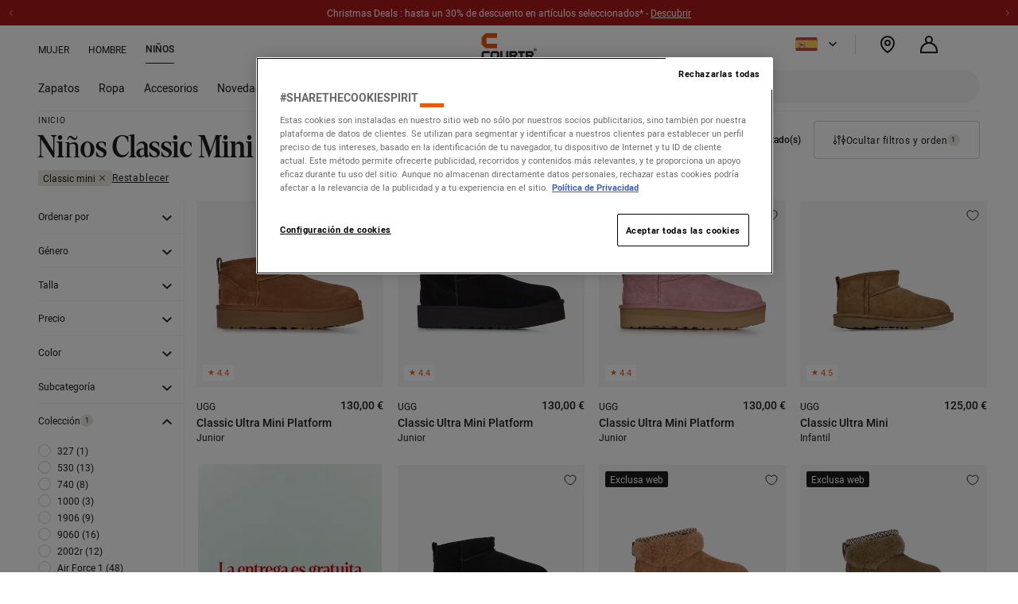

--- FILE ---
content_type: text/html;charset=UTF-8
request_url: https://www.courir.es/es/c/ninos/marca/classic-mini/
body_size: 29729
content:
<!doctype html> <!--[if lt IE 7]> <html class="ie6 oldie" lang="es"> <![endif]--> <!--[if IE 7]> <html class="ie7 oldie" lang="es"> <![endif]--> <!--[if IE 8]> <html class="ie8 oldie" lang="es"> <![endif]--> <!--[if gt IE 8]><!--> <html lang="es"> <!--<![endif]--> <head><link rel="preconnect" href="https://www.googletagmanager.com" /> <link rel="preconnect" href="https://connect.facebook.net" /> <link rel="preload" href="https://www.courir.es/fstrz/r/s/k54dy1iwcz.kameleoon.io/kameleoon.js" as="script"/> <script type="text/javascript">
    function getCookieValue(name) {
        const cookies = document.cookie.split("; ");
        for (let i = 0; i < cookies.length; i++) {
            if (cookies[i].startsWith(name + "=")) {
                return decodeURIComponent(cookies[i].substring(name.length + 1));
            }
        }
        return '';
    }

    function parseConsentGroups() {
        const consentCookie = getCookieValue("OptanonConsent");
        if (!consentCookie) return {};
        
        let groupsString = "";
        const parts = consentCookie.split("&");
        for (let part of parts) {
            if (part.startsWith("groups=")) {
                groupsString = part.substring(7);
                break;
            }
        }
        if (!groupsString) return {};        
        let groups = {};
        groupsString.split(",").forEach(group => {
            let [key, value] = group.split(":");
            if (key && value !== undefined) {
                groups[key] = value === "1";
            }
        });
        return groups;
    }

    if (parseConsentGroups().PERSO) {
        window.kameleoonQueue = window.kameleoonQueue || [];
        const kameleoonScript = document.createElement("script");
        kameleoonScript.type = "text/javascript";
        kameleoonScript.src = "/fstrz/r/s/k54dy1iwcz.kameleoon.io/kameleoon.js";
        kameleoonScript.async = true;
        kameleoonScript.fetchPriority = "high";
        document.head.appendChild(kameleoonScript);
    }
</script><style>.frz-img{height:auto;}</style> <meta charset=UTF-8> <meta http-equiv="x-ua-compatible" content="ie=edge"> <meta name="viewport" content="width=device-width, initial-scale=1, viewport-fit=cover"> <meta name="description" content="&iexcl;Descubre nuestra selecci&oacute;n de zapatillas classic mini en l&iacute;nea en Courir.es! Tendencias 2025, exclusivas y grandes cl&aacute;sicos. &iexcl;Env&iacute;o gratuito para compras desde 90&#8364; y devoluciones gratuitas en tienda!"> <title>Zapatillas y sneakers classic mini NI&Ntilde;OS - Tendencias 2025 | Courir.es</title> <link rel="apple-touch-icon" sizes="180x180" href="/on/demandware.static/Sites-Courir-ES-Site/-/default/dwa8454ed3/images/favicons/apple-touch-icon.png"> <link rel="icon" type="image/png" sizes="32x32" href="/on/demandware.static/Sites-Courir-ES-Site/-/default/dw39b2a570/images/favicons/favicon-32x32.png"> <link rel="icon" type="image/png" sizes="16x16" href="/on/demandware.static/Sites-Courir-ES-Site/-/default/dwe8718a65/images/favicons/favicon-16x16.png"> <link rel="manifest" href="/on/demandware.static/Sites-Courir-ES-Site/-/default/dw8b67e46d/images/favicons/manifest.json"> <link rel="mask-icon" href="https://www.courir.es/fstrz/r/s/www.courir.es/on/demandware.static/Sites-Courir-ES-Site/-/default/dw533fe911/images/favicons/safari-pinned-tab.svg" color="#e35205"> <meta name="theme-color" content="#ffffff"> <link href="https://www.courir.es/fstrz/r/s/maxcdn.bootstrapcdn.com/font-awesome/4.3.0/css/font-awesome.min.css" rel="stylesheet"> <link href="https://www.courir.es/fstrz/r/s/www.courir.es/on/demandware.static/Sites-Courir-ES-Site/-/es_ES/v1765881028249/lib/jquery/ui/jquery-ui.min.css" type="text/css" rel="stylesheet"><style type="text/css">ISAPPLEPAY{display:inline}.dw-apple-pay-button,.dw-apple-pay-button:hover,.dw-apple-pay-button:active{background-color:black;background-image:-webkit-named-image(apple-pay-logo-white);background-position:50% 50%;background-repeat:no-repeat;background-size:75% 60%;border-radius:5px;border:1px solid black;box-sizing:border-box;margin:5px auto;min-height:30px;min-width:100px;padding:0}
.dw-apple-pay-button:after{content:'Apple Pay';visibility:hidden}.dw-apple-pay-button.dw-apple-pay-logo-white{background-color:white;border-color:white;background-image:-webkit-named-image(apple-pay-logo-black);color:black}.dw-apple-pay-button.dw-apple-pay-logo-white.dw-apple-pay-border{border-color:black}</style><link rel="stylesheet" href="https://www.courir.es/fstrz/b73c238ebccd770ec4246fe5bc358acd782548b5faf05b304024095a36356ae9.css?src=https%3A%2F%2Fwww.courir.es%2Ffstrz%2Fr%2Fs%2Fwww.courir.es%2Fon%2Fdemandware.static%2FSites-Courir-ES-Site%2F-%2Fes_ES%2Fv1765881028249%2Fcss%2Fstyle.css&amp;src=https%3A%2F%2Fwww.courir.es%2Ffstrz%2Fr%2Fs%2Fwww.courir.es%2Fon%2Fdemandware.static%2FSites-Courir-ES-Site%2F-%2Fes_ES%2Fv1765881028249%2Fcss%2Fstyle_neo.css" /><link media="all" rel="stylesheet" href="https://www.courir.es/fstrz/r/s/www.courir.es/on/demandware.static/Sites-Courir-ES-Site/-/es_ES/v1765881028249/lib/swiper/swiper.css"><style>
@media screen and (min-width: 700px) {
    .pt_product-search-result .primary_refinements_container .search-result-content .grid-tile .immersive__majesty__img {
        height: auto;
    }
}
@media screen and (min-width: 1300px) {
    .pt_product-search-result .primary_refinements_container .search-result-content .grid-tile .immersive__majesty__img {
        height: 100vh;
    }
}
#category-super-top-banner .category-top-banner_card {position: relative;}
#category-super-top-banner .category-top-banner_card_cta {position: absolute;bottom: 1.5rem;left: 3rem;}
#category-super-top-banner .category-top-banner_card_media img {width: 100%;}
</style><script>fstrz=!0;;function frzRemoveDimensionsTag(img) {
        // don't verifyAspectRatio if the image is not loaded
        if (!img.classList.contains('lazyfrz')) {
          try {
            const renderedAspectRatio = img.width / img.height;
            const intrinsecAspectRatio = img.naturalWidth / img.naturalHeight;
            // in the case where the addition of width and height attribut change the aspect ratio
            if (
              100 *
                Math.abs((renderedAspectRatio - intrinsecAspectRatio) / ((renderedAspectRatio + intrinsecAspectRatio) / 2)) >
              5
            ) {
              img.removeAttribute('width');
              img.removeAttribute('height');
              img.classList.remove('frz-img');
            }
          } catch (err) {}
        }
      }
      document.addEventListener('lazyloaded', function (e) {
        frzRemoveDimensionsTag(e.target);
      });
      ;"use strict";window.FRZ_PAGE_TYPE="plp";
</script><script src="https://www.courir.es/fstrz/r/s/www.courir.es/on/demandware.static/Sites-Courir-ES-Site/-/es_ES/v1765881028249/lib/svg-inject.min.js"></script> <!--[if lt IE 9]> <script src="/on/demandware.static/Sites-Courir-ES-Site/-/es_ES/v1765881028249/js/lib/html5.js"></script> <![endif]--> <script type="text/javascript">//<!--
/* <![CDATA[ (head-active_data.js) */
var dw = (window.dw || {});
dw.ac = {
    _analytics: null,
    _events: [],
    _category: "",
    _searchData: "",
    _anact: "",
    _anact_nohit_tag: "",
    _analytics_enabled: "true",
    _timeZone: "Europe/Paris",
    _capture: function(configs) {
        if (Object.prototype.toString.call(configs) === "[object Array]") {
            configs.forEach(captureObject);
            return;
        }
        dw.ac._events.push(configs);
    },
	capture: function() { 
		dw.ac._capture(arguments);
		// send to CQ as well:
		if (window.CQuotient) {
			window.CQuotient.trackEventsFromAC(arguments);
		}
	},
    EV_PRD_SEARCHHIT: "searchhit",
    EV_PRD_DETAIL: "detail",
    EV_PRD_RECOMMENDATION: "recommendation",
    EV_PRD_SETPRODUCT: "setproduct",
    applyContext: function(context) {
        if (typeof context === "object" && context.hasOwnProperty("category")) {
        	dw.ac._category = context.category;
        }
        if (typeof context === "object" && context.hasOwnProperty("searchData")) {
        	dw.ac._searchData = context.searchData;
        }
    },
    setDWAnalytics: function(analytics) {
        dw.ac._analytics = analytics;
    },
    eventsIsEmpty: function() {
        return 0 == dw.ac._events.length;
    }
};
/* ]]> */
// -->
</script> <script type="text/javascript">//<!--
/* <![CDATA[ (head-cquotient.js) */
var CQuotient = window.CQuotient = {};
CQuotient.clientId = 'bccl-Courir-ES';
CQuotient.realm = 'BCCL';
CQuotient.siteId = 'Courir-ES';
CQuotient.instanceType = 'prd';
CQuotient.locale = 'es_ES';
CQuotient.fbPixelId = '__UNKNOWN__';
CQuotient.activities = [];
CQuotient.cqcid='';
CQuotient.cquid='';
CQuotient.cqeid='';
CQuotient.cqlid='';
CQuotient.apiHost='api.cquotient.com';
/* Turn this on to test against Staging Einstein */
/* CQuotient.useTest= true; */
CQuotient.useTest = ('true' === 'false');
CQuotient.initFromCookies = function () {
	var ca = document.cookie.split(';');
	for(var i=0;i < ca.length;i++) {
	  var c = ca[i];
	  while (c.charAt(0)==' ') c = c.substring(1,c.length);
	  if (c.indexOf('cqcid=') == 0) {
		CQuotient.cqcid=c.substring('cqcid='.length,c.length);
	  } else if (c.indexOf('cquid=') == 0) {
		  var value = c.substring('cquid='.length,c.length);
		  if (value) {
		  	var split_value = value.split("|", 3);
		  	if (split_value.length > 0) {
			  CQuotient.cquid=split_value[0];
		  	}
		  	if (split_value.length > 1) {
			  CQuotient.cqeid=split_value[1];
		  	}
		  	if (split_value.length > 2) {
			  CQuotient.cqlid=split_value[2];
		  	}
		  }
	  }
	}
}
CQuotient.getCQCookieId = function () {
	if(window.CQuotient.cqcid == '')
		window.CQuotient.initFromCookies();
	return window.CQuotient.cqcid;
};
CQuotient.getCQUserId = function () {
	if(window.CQuotient.cquid == '')
		window.CQuotient.initFromCookies();
	return window.CQuotient.cquid;
};
CQuotient.getCQHashedEmail = function () {
	if(window.CQuotient.cqeid == '')
		window.CQuotient.initFromCookies();
	return window.CQuotient.cqeid;
};
CQuotient.getCQHashedLogin = function () {
	if(window.CQuotient.cqlid == '')
		window.CQuotient.initFromCookies();
	return window.CQuotient.cqlid;
};
CQuotient.trackEventsFromAC = function (/* Object or Array */ events) {
try {
	if (Object.prototype.toString.call(events) === "[object Array]") {
		events.forEach(_trackASingleCQEvent);
	} else {
		CQuotient._trackASingleCQEvent(events);
	}
} catch(err) {}
};
CQuotient._trackASingleCQEvent = function ( /* Object */ event) {
	if (event && event.id) {
		if (event.type === dw.ac.EV_PRD_DETAIL) {
			CQuotient.trackViewProduct( {id:'', alt_id: event.id, type: 'raw_sku'} );
		} // not handling the other dw.ac.* events currently
	}
};
CQuotient.trackViewProduct = function(/* Object */ cqParamData){
	var cq_params = {};
	cq_params.cookieId = CQuotient.getCQCookieId();
	cq_params.userId = CQuotient.getCQUserId();
	cq_params.emailId = CQuotient.getCQHashedEmail();
	cq_params.loginId = CQuotient.getCQHashedLogin();
	cq_params.product = cqParamData.product;
	cq_params.realm = cqParamData.realm;
	cq_params.siteId = cqParamData.siteId;
	cq_params.instanceType = cqParamData.instanceType;
	cq_params.locale = CQuotient.locale;
	
	if(CQuotient.sendActivity) {
		CQuotient.sendActivity(CQuotient.clientId, 'viewProduct', cq_params);
	} else {
		CQuotient.activities.push({activityType: 'viewProduct', parameters: cq_params});
	}
};
/* ]]> */
// -->
</script> <!-- Demandware Apple Pay --> <!-- UI --> <!--[if lte IE 8]> <script src="//cdnjs.cloudflare.com/ajax/libs/respond.js/1.4.2/respond.js" type="text/javascript"></script> <script src="https://cdn.rawgit.com/chuckcarpenter/REM-unit-polyfill/master/js/rem.min.js" type="text/javascript"></script> <![endif]--> <meta name="google-site-verification" content="EwMTUO6ZlikQMY8UNwuGdEIR7WeqhklvvqgtsZ3bc0g" /> <script type="text/javascript">
if (window.jQuery) {
jQuery(document).ready(function(){
if(screen.width < 768){
jQuery('#footer').append('<a href="/" class="full-site-link">View Full Site</a>');
jQuery('.full-site-link')
.attr('href', '/on/demandware.store/Sites-Courir-ES-Site/es_ES/Home-FullSite')
.click(function(e) {
e.preventDefault();
jQuery.ajax({
url: '/on/demandware.store/Sites-Courir-ES-Site/es_ES/Home-FullSite',
success: function(){
window.location.reload();
}
});
}
);
}
});
}
</script> <!-- Mondial Relay --> <script>
function getCookie(key) {
var cookies = document.cookie.split(';');
for (var i = 0; i < cookies.length; i++) {
var tokens = cookies[i].split('=');
var cookieKey = tokens[0].trim();
if (cookieKey === key) {
return tokens[1];
}
}
return null;
}
</script> <script src="https://www.courir.es/fstrz/r/s/www.courir.es/on/demandware.static/Sites-Courir-ES-Site/-/es_ES/v1765881028249/js/bundle_gtm.js"></script> <script>
    let parameters = {
        event: 'pageview',
        envWork: 'production',
        envLanguage: 'es',
        userID: '',
        userEmail: '',
        userPivotId: '',
        userAuthenticated: '0',
        userAccountCreation: '0',
        userReachfiveId: '',
        userIdentificationTool: '',
        pageCategory: 'category',
        pageNumber: 1,
        pageName: '/category/enfant',
        pageError: '',
        pageFilters: JSON.parse('[{"label":"collectionMarketing","value":"classic mini"}]'),
        pageResults: 12,
        searchQuery: '',
        searchCategory: '',
        basketId: '',
        basketType: '',
        memberMyCourir: 'OTHER',
        advantageMyCourir: '',
        favoriteStore: 'None',
        quantityUniqueProduct: 0.0,
        shipFrom: '',
        promocodeAvailable: '0',
    };
    window.gtm.init(parameters);
    
</script> <link rel="alternate" hreflang="fr-BE" href="https://www.courir.be/fr_BE/c/enfant/marque/classic-mini/" /> <link rel="alternate" hreflang="nl-BE" href="https://www.courir.be/nl_BE/c/kinderen/merk/classic-mini/" /> <link rel="alternate" hreflang="es-ES" href="https://www.courir.es/es/c/ninos/marca/classic-mini/" /> <link rel="alternate" hreflang="fr-FR" href="https://www.courir.com/fr/c/enfant/marque/classic-mini/" /> <link rel="alternate" hreflang="fr" href="https://www.courir.com/fr/c/enfant/marque/classic-mini/" /> <link rel="alternate" hreflang="en-FR" href="https://www.courir.com/en/c/kids/brands/classic-mini/" /> <link rel="alternate" hreflang="en" href="https://www.courir.com/en/c/kids/constant/classic-mini/" /> <link rel="alternate" hreflang="it-IT" href="https://www.courir.it/it/c/bambino/marchi/classic-mini/" /> <link rel="alternate" hreflang="nl-NL" href="https://www.courir.nl/nl/c/kinderen/merken/classic-mini/" /> <script>var CRL8_SITENAME = 'courirfr-f5am8s';!function(){var e=window.crl8=window.crl8||{},n=!1,i=[];e.ready=function(e){n?e():i.push(e)},e.pixel=e.pixel||function(){e.pixel.q.push(arguments)},e.pixel.q=e.pixel.q||[];var t=window.document,o=t.createElement("script"),c=e.debug||-1!==t.location.search.indexOf("crl8-debug=true")?"js":"min.js";o.async=!0,o.src=t.location.protocol+"//edge.curalate.com/sites/"+CRL8_SITENAME+"/site/latest/site."+c,o.onload=function(){n=!0,i.forEach(function(e){e()})};var r=t.getElementsByTagName("script")[0];r.parentNode.insertBefore(o,r.nextSibling)}();</script> <script src="https://www.paypal.com/sdk/js?client-id=AViPSg71AnY2F1T4S_rS_ahF4-X1NBEa8bzOug2jvoxek8ctgY55AX4qj-cStRO7Y6MyLAZ_-YUhHUzy&amp;components=messages&amp;locale=es_ES"></script> <script src="https://www.courir.es/fstrz/r/s/www.courir.es/on/demandware.static/Sites-Courir-ES-Site/-/es_ES/v1765881028249/lib/swiper/swiper.js"></script> <script async type="text/javascript" src="https://www.courir.es/fstrz/r/s/apps.bazaarvoice.com/deployments/courir-fr/main_site/production/es_ES/bv.js"></script> <link rel="canonical" href="https://www.courir.es/es/c/ninos/marca/ugg/classic-mini/" /> <script type="application/ld+json">
{"@context":"http://schema.org","@type":"BreadcrumbList","itemListElement":[{"@type":"ListItem","position":1,"name":"Inicio","item":"https://www.courir.es/"},{"@type":"ListItem","position":2,"name":"NIÑOS","item":"https://www.courir.es/es/c/ninos/"}]}
</script> <script type="application/ld+json">
{"@context":"https://schema.org/","@id":"#product","@type":"Product","name":"NIÑOS","aggregateRating":{"@type":"AggregateRating","ratingValue":"4.3","bestRating":5,"ratingCount":12},"offers":{"@type":"AggregateOffer","offerCount":12,"highPrice":175.01,"lowPrice":100,"priceCurrency":"EUR"}}
</script> <script type="application/ld+json">
{"@context":"https://schema.org","@type":"ItemList","name":"NIÑOS","url":"https://www.courir.es/es/c/ninos/marca/classic-mini/","numberOfItems":40,"itemListElement":[{"@type":"Product","url":"https://www.courir.es/es/p/ugg-classic-ultra-mini-platform-1518805.html","image":{},"name":"CLASSIC ULTRA MINI PLATFORM","offers":{"@type":"Offer","priceCurrency":"EUR","price":130,"availability":"https://schema.org/InStock"}},{"@type":"Product","url":"https://www.courir.es/es/p/ugg-classic-ultra-mini-platform-1518836.html","image":{},"name":"CLASSIC ULTRA MINI PLATFORM","offers":{"@type":"Offer","priceCurrency":"EUR","price":130,"availability":"https://schema.org/InStock"}},{"@type":"Product","url":"https://www.courir.es/es/p/ugg-classic-ultra-mini-platform-1603546.html","image":{},"name":"CLASSIC ULTRA MINI PLATFORM","offers":{"@type":"Offer","priceCurrency":"EUR","price":130,"availability":"https://schema.org/InStock"}},{"@type":"Product","url":"https://www.courir.es/es/p/ugg-classic-ultra-mini-1513054.html","image":{},"name":"CLASSIC ULTRA MINI","offers":{"@type":"Offer","priceCurrency":"EUR","price":125,"availability":"https://schema.org/InStock"}},{"@type":"Product","url":"https://www.courir.es/es/p/ugg-classic-ultra-mini-1513055.html","image":{},"name":"CLASSIC ULTRA MINI","offers":{"@type":"Offer","priceCurrency":"EUR","price":125,"availability":"https://schema.org/InStock"}},{"@type":"Product","url":"https://www.courir.es/es/p/ugg-classic-ultra-mini-maxi-curly-1603556.html","image":{},"name":"CLASSIC ULTRA MINI MAXI CURLY","offers":{"@type":"Offer","priceCurrency":"EUR","price":125,"availability":"https://schema.org/InStock"}},{"@type":"Product","url":"https://www.courir.es/es/p/ugg-classic-ultra-mini-maxi-curly-1603571.html","image":{},"name":"CLASSIC ULTRA MINI MAXI CURLY","offers":{"@type":"Offer","priceCurrency":"EUR","price":105,"availability":"https://schema.org/InStock"}},{"@type":"Product","url":"https://www.courir.es/es/p/ugg-classic-ultra-mini-1603570.html","image":{},"name":"CLASSIC ULTRA MINI","offers":{"@type":"Offer","priceCurrency":"EUR","price":100,"availability":"https://schema.org/InStock"}},{"@type":"Product","url":"https://www.courir.es/es/p/ugg-classic-ultra-mini-platform-1603545.html","image":{},"name":"CLASSIC ULTRA MINI PLATFORM","offers":{"@type":"Offer","priceCurrency":"EUR","price":130,"availability":"https://schema.org/InStock"}},{"@type":"Product","url":"https://www.courir.es/es/p/ugg-classic-ultra-mini-1603569.html","image":{},"name":"CLASSIC ULTRA MINI","offers":{"@type":"Offer","priceCurrency":"EUR","price":100,"availability":"https://schema.org/InStock"}},{"@type":"Product","url":"https://www.courir.es/es/p/ugg-classic-ultra-mini-1494775.html","image":{},"name":"CLASSIC ULTRA MINI","offers":{"@type":"Offer","priceCurrency":"EUR","price":145,"availability":"https://schema.org/InStock"}},{"@type":"Product","url":"https://www.courir.es/es/p/ugg-classic-ultra-mini-1483330.html","image":{},"name":"CLASSIC ULTRA MINI","offers":{"@type":"Offer","priceCurrency":"EUR","price":175,"availability":"https://schema.org/InStock"}}]}
</script> <style>
/* CLS FIX */
#wrapper.wrapper-product-details,
#wrapper.pt_product-search-result {
margin-bottom:0 !important;
}
#pdpMain .product-images-container .product-images-container__slider img {
aspect-ratio: 1/1;
}
.refinements_header.js--sticky {
z-index: 111;
}
</style></head> <body data-frz-flags='{"lazyload":false,"unlazyload":false,"deferjs":false,"cssontop":true,"minifyhtml":true,"concatcss":true,"minifycss":true,"concatjs":false,"minifyjs":true,"early-hints":true,"unsharding":true,"responsive":false,"edge_speed":true,"edge_seo":false,"service_worker":false,"edge_rewriter":false,"speculation_rules":false,"lazyloadjs":false}' data-frz-version="2" data-frz-target-key="page_caching_policies_2" data-frz-target-label="PLP"> <div id="wrapper" class="pt_product-search-result refinement-hidden"> <div id="marketing-banner"> <ul class="quick-access-links"> <li> <a href="#main" class="js--ada-quick-access">Ir al contenido principal</a> </li> <li> <a href="#navigation" class="js--ada-quick-access">Ir a la navigaci&oacute;n</a> </li> <li> <a href="#q" class="js--ada-quick-access">Ir a la b&uacute;squeda</a> </li> </ul> <!-- global-information-banner Slot --> <div class="slot-container"> <div id="topline" class="global__information__banner custom_content_asset_style" style="--background-color: #ac191a; --text-color: #ffffff;"> <div class="global__information__container"> <div class="swiper mySwiper__marketing-banner"> <div class="swiper-wrapper"> <!-- Message #1 --> <div class="swiper-slide"> <a class="link" href="https://www.courir.es/es/nos-services-e-reservation.html"> <p>Entrega garantizada antes de Navidad: pida antes del 19/12 a las 12:00 - <u>Lo estoy aprovechando</u></p> </a> </div> <!-- Message #2 --> <div class="swiper-slide"> <a class="link" href="https://www.courir.es/es/c/promociones-actuales/"> <p>Christmas Deals : hasta un 30% de descuento en artículos seleccionados* - <u>Descubrir</u></p> </a> </div> <!-- Message #3 --> <div class="swiper-slide"> <a class="link" href="https://www.courir.es/es/p/courir-e-carte-cadeau-courir-1511536.html"> <p>Descubre nuestra tarjeta regalo - <u> ¡Me voy!</u></p> </a> </div> </div> <div class="swiper-button-prev"></div> <div class="swiper-button-next"></div> </div> </div> </div> </div> <script>
var swiper = new Swiper(".mySwiper__marketing-banner", {
direction: "vertical",
slidesPerView: 1,
loop: true,
autoplay: {
delay: 6000,
disableOnInteraction: true,
},
keyboard: {
enabled: true,
},
navigation: {
nextEl: ".swiper-button-next",
prevEl: ".swiper-button-prev",
},
});
</script> </div> <header id="headerDesktop" class="white-header js--header-desktop" role="banner"> <div class="top-banner"> <nav class="menu-category menu_topcat-items level-1 top-banner__first-menu" role="navigation"> <ul> <li class="menu_topcat-link"> <ul class="menu_topcat-wrapper"> <li class="js_main_menu_item menu_topcat-item " data-layer-category="femme"> <a class="submenu-link topcat-link has-sub-menu " href="https://www.courir.es/es/c/mujer/" > <div class="topcat-image" style="background-image: url('/on/demandware.static/-/Sites-storefront-catalog-es/default/dwc53a7309/Menu/Topcat_image/cat-femme.jpg')" alt=""></div> <span class="topcat-name">MUJER</span> </a> </li> <li class="js_main_menu_item menu_topcat-item " data-layer-category="homme"> <a class="submenu-link topcat-link has-sub-menu " href="https://www.courir.es/es/c/hombre/" > <div class="topcat-image" style="background-image: url('/on/demandware.static/-/Sites-storefront-catalog-es/default/dwda615f1a/Menu/Topcat_image/cat-homme.jpg')" alt=""></div> <span class="topcat-name">HOMBRE</span> </a> </li> <li class="js_main_menu_item menu_topcat-item active" data-layer-category="enfant"> <a class="submenu-link topcat-link has-sub-menu " href="https://www.courir.es/es/c/ninos/" > <div class="topcat-image" style="background-image: url('/on/demandware.static/-/Sites-storefront-catalog-es/default/dwce363a59/Menu/Topcat_image/cat-junior.jpg')" alt=""></div> <span class="topcat-name">NI&Ntilde;OS</span> </a> </li> </ul> </li> </ul> </nav> <span class="primary-logo" itemprop="organization" itemscope itemtype="http://schema.org/Organization"> <a itemprop="url" href="/"> <img itemprop="logo" src="https://www.courir.es/fstrz/r/s/www.courir.es/on/demandware.static/Sites-Courir-ES-Site/-/default/dw59ee96e1/images/logo_B.svg" alt="Inicio Zapatillas en l&iacute;nea, venta en l&iacute;nea de sneakers  - Courir"> </a> </span> <ul class="top-banner__wrapper"> <li> <div class="country__selector js-country-selector expand-top-nav-container"> <div class="country__current country js-country-current js-expand-top-open js-expand-top-reset-click"> <button role="button" class="country-current__flag__container" aria-label="Lengua espa&ntilde;ol seleccionada, elegir otra lengua" aria-haspopup="dialog" aria-controls="country-selector-dialog" > <img class="country-current__flag" src="https://www.courir.es/fstrz/r/s/www.courir.es/on/demandware.static/-/Sites/default/dw86e99d96/images/Drapeaux/spain.svg" alt="" aria-hidden="true"> </button> <i role="presentation" class="neo-arrow_down country-current__arrow"></i> </div> <div id="country-selector-dialog" role="dialog" aria-modal="true" aria-labelledby="country-current__preference_title" class="expand-top-nav js-selector js-expand-top-nav" aria-hidden="true" tabindex="-1"> <div class="expand-top-nav-title js-country-current js-expand-top-close"> <div class="country-current__flag__container"> <img class="country-current__flag" src="https://www.courir.es/fstrz/r/s/www.courir.es/on/demandware.static/-/Sites/default/dw86e99d96/images/Drapeaux/spain.svg" alt="" aria-hidden="true"> </div> <h3 id="country-current__preference_title" class="country-current__preference focus-visible" tabindex="-1"> Preferencias </h3> </div> <div class="expand-top-nav-content"> <div class="country__selector__content"> <ul class="country__selector__list"> <li class="country__selector__item"> <div class="country__selector__country" aria-hidden="true"> <div class="country-selector__flag__container"> <img class="country-selector__flag" src="https://www.courir.es/fstrz/r/s/www.courir.es/on/demandware.static/-/Sites/default/dw86e99d96/images/Drapeaux/spain.svg" alt="" aria-hidden="true"> </div> <span class="country-selector__name">COURIR.ES</span> </div> <div class="country__selector__language"> <a lang="es" href="https://www.courir.es/?preferredLanguage=es_ES" class="country__selector__link active" aria-label="Idioma Espa&ntilde;ol" > ES </a> </div> </li> <li class="country__selector__item"> <div class="country__selector__country" aria-hidden="true"> <div class="country-selector__flag__container"> <img class="country-selector__flag" src="https://www.courir.es/fstrz/r/s/www.courir.es/on/demandware.static/-/Sites/default/dwf09ee7fc/images/Drapeaux/054-belgium.svg" alt="" aria-hidden="true"> </div> <span class="country-selector__name">COURIR.BE</span> </div> <div class="country__selector__language"> <a lang="fr" href="https://www.courir.be/fr_BE/home/?preferredLanguage=fr_BE" class="country__selector__link " aria-label="Idioma Franc&eacute;s" > FR </a> <span class="country__selector__link__separator"></span> <a lang="nl" href="https://www.courir.be/nl_BE/home/?preferredLanguage=nl_BE" class="country__selector__link " aria-label="Idioma Neerland&eacute;s" > NL </a> </div> </li> <li class="country__selector__item"> <div class="country__selector__country" aria-hidden="true"> <div class="country-selector__flag__container"> <img class="country-selector__flag" src="https://www.courir.es/fstrz/r/s/www.courir.es/on/demandware.static/-/Sites/default/dw96286c16/images/Drapeaux/077-france.svg" alt="" aria-hidden="true"> </div> <span class="country-selector__name">COURIR.COM</span> </div> <div class="country__selector__language"> <a lang="fr" href="https://www.courir.com/?preferredLanguage=fr_FR" class="country__selector__link " aria-label="Idioma Franc&eacute;s" > FR </a> <span class="country__selector__link__separator"></span> <a lang="en" href="https://www.courir.com/en/?preferredLanguage=en_FR" class="country__selector__link " aria-label="Idioma Ingl&eacute;s" > EN </a> </div> </li> <li class="country__selector__item"> <div class="country__selector__country" aria-hidden="true"> <div class="country-selector__flag__container"> <img class="country-selector__flag" src="https://www.courir.es/fstrz/r/s/www.courir.es/on/demandware.static/-/Sites/default/dwb9966c00/images/Drapeaux/011-italy.svg" alt="" aria-hidden="true"> </div> <span class="country-selector__name">COURIR.IT</span> </div> <div class="country__selector__language"> <a lang="it" href="https://www.courir.it/?preferredLanguage=it_IT" class="country__selector__link " aria-label="Idioma Italiano" > IT </a> </div> </li> <li class="country__selector__item"> <div class="country__selector__country" aria-hidden="true"> <div class="country-selector__flag__container"> <img class="country-selector__flag" src="https://www.courir.es/fstrz/r/s/www.courir.es/on/demandware.static/-/Sites/default/dw79c70b68/images/Drapeaux/195-netherlands.svg" alt="" aria-hidden="true"> </div> <span class="country-selector__name">COURIR.NL</span> </div> <div class="country__selector__language"> <a lang="nl" href="https://www.courir.nl/?preferredLanguage=nl_NL" class="country__selector__link " aria-label="Idioma Neerland&eacute;s" > NL </a> </div> </li> </ul> </div> </div> </div> </div> </li> <li role="button" tabindex="0" class="top-banner__stores js--top-banner__stores focus-visible " aria-label="Localizar tiendas"> <div class="top-banner__stores__button js--top-banner__stores__button"> <img src="https://www.courir.es/fstrz/r/s/www.courir.es/on/demandware.static/Sites-Courir-ES-Site/-/default/dw55c95a39/images/icons/pin.svg" alt="" width="24" height="24" title="Tiendas"> <span class="top-banner__stores__button__text js--top-banner__stores__button__text sr-only"> Tiendas</span> </div> <div class="storeLoc-popin top-banner__store-popup" role="alertdialog" aria-labelledby="findStore_label" aria-describedby="findStore_desc" aria-modal="true" aria-hidden="false"> <p id="findStore_label" class="u-font-12 u-font-600 u-mb-16 u-text-uppercase"> Encontrar una tienda</p> <div id="findStore_desc"> <iscontentasset aid="popin-storeLoc-reassurance"> </div> <a tabindex="-1" class="c-button c-button--full-w c-button--secondary" href="https://www.courir.es/es/stores" aria-label="Ver las tiendas"><span class="c-button__content">Ver las tiendas</span></a> <button tabindex="-1" class="u-mt-8 c-button c-button--full-w c-button--tertiary c-button--icon-right js--storeloc-popin-preferred-store null" type="button" aria-label="Tienda favorita"> <span class="c-button__content">Tienda favorita</span> </button> </div> </li> <li class="menu-utility-user-container"> <ul class="menu-utility-user"> <li class="user-info expand-top-nav-container"> <div class="user-account__container"> <a role="button" class="user-account js--user-account__login" href="https://www.courir.es/es/account" title="Usuario: Mi cuenta" data-has-card="false"> <img src="https://www.courir.es/fstrz/r/s/www.courir.es/on/demandware.static/Sites-Courir-ES-Site/-/default/dw9dec144a/images/icons/user.svg" alt="" width="24" height="24" title="Mi cuenta"> <span class="sr-only">Mi cuenta</span> </a> </div> </li> </ul> </li> <li id="mini-cart"> <!-- Report any requested source code --> <!-- Report the active source code --> <div class="expand-top-nav-container"> <div class="mini-cart-total js-expand-top-reset-click js-expand-top-open"> <a class="mini-cart-link" href="https://www.courir.es/es/cart?scope=showModalLogin" title="Ver la cesta"> <div class="mini-cart-quantity" id="mini-cart-quantity-header"> <i class="neo-cart" aria-hidden="true"></i> <img class="icon-minicart-desktop" src="https://www.courir.es/fstrz/r/s/www.courir.es/on/demandware.static/Sites-Courir-ES-Site/-/default/dw7451d918/images/icons/cart.svg" alt="" title="Cesta"> </div> <span class="mini-cart-title sr-only">Cesta</span> </a> </div> <div class="mini-cart-content minicart-panel expand-top-nav js-expand-top-nav sticky-top"> <div class="expand-top-nav-title js-expand-top-close mini-cart-header top-mini-cart"> <div class="flex-align-center hasaccessibility" tabindex="0"> <a class="mini-cart-link mini-cart-link-qte" id="miniLartLinkQte"> <div class="mini-cart-quantity" id="mini-cart-quantity-popin-header" > <i class="neo-cart"></i> <span class="minicart-quantity"> 0 </span> </div> </a> <span> Cesta</span> </div> <span> <i role="presentation" class="neo-close hasaccessibility" tabindex="0"></i> </span> </div> <div class="expand-top-nav-content mini-cart-articles mini-cart-container"> <div class="empty-basket">Tu cesta est&aacute; vac&iacute;a</div> <div class="confirmaddtocart__actions__recommendations"> <!-- =============== This snippet of JavaScript handles fetching the dynamic recommendations from the remote recommendations server and then makes a call to render the configured template with the returned recommended products: ================= --> <script>
(function(){
// window.CQuotient is provided on the page by the Analytics code:
var cq = window.CQuotient;
var dc = window.DataCloud;
var isCQ = false;
var isDC = false;
if (cq && ('function' == typeof cq.getCQUserId)
&& ('function' == typeof cq.getCQCookieId)
&& ('function' == typeof cq.getCQHashedEmail)
&& ('function' == typeof cq.getCQHashedLogin)) {
isCQ = true;
}
if (dc && ('function' == typeof dc.getDCUserId)) {
isDC = true;
}
if (isCQ || isDC) {
var recommender = '[[&quot;default-product-details&quot;]]';
var slotRecommendationType = decodeHtml('RECOMMENDATION');
// removing any leading/trailing square brackets and escaped quotes:
recommender = recommender.replace(/\[|\]|&quot;/g, '');
var separator = '|||';
var slotConfigurationUUID = 'bc3ffb26678f11cb37dde8b4e9';
var contextAUID = decodeHtml('');
var contextSecondaryAUID = decodeHtml('');
var contextAltAUID = decodeHtml('');
var contextType = decodeHtml('');
var anchorsArray = [];
var contextAUIDs = contextAUID.split(separator);
var contextSecondaryAUIDs = contextSecondaryAUID.split(separator);
var contextAltAUIDs = contextAltAUID.split(separator);
var contextTypes = contextType.split(separator);
var slotName = decodeHtml('minicart-recommendations');
var slotConfigId = decodeHtml('minicart-recommendations');
var slotConfigTemplate = decodeHtml('slots/recommendation/productdetails_recomm_minicart.isml');
if (contextAUIDs.length == contextSecondaryAUIDs.length) {
for (i = 0; i < contextAUIDs.length; i++) {
anchorsArray.push({
id: contextAUIDs[i],
sku: contextSecondaryAUIDs[i],
type: contextTypes[i],
alt_id: contextAltAUIDs[i]
});
}
} else {
anchorsArray = [{id: contextAUID, sku: contextSecondaryAUID, type: contextType, alt_id: contextAltAUID}];
}
var urlToCall = '/on/demandware.store/Sites-Courir-ES-Site/es_ES/CQRecomm-Start';
var params = null;
if (isCQ) {
params = {
userId: cq.getCQUserId(),
cookieId: cq.getCQCookieId(),
emailId: cq.getCQHashedEmail(),
loginId: cq.getCQHashedLogin(),
anchors: anchorsArray,
slotId: slotName,
slotConfigId: slotConfigId,
slotConfigTemplate: slotConfigTemplate,
ccver: '1.03'
};
}
// console.log("Recommendation Type - " + slotRecommendationType + ", Recommender Selected - " + recommender);
if (isDC && slotRecommendationType == 'DATA_CLOUD_RECOMMENDATION') {
// Set DC variables for API call
dcIndividualId = dc.getDCUserId();
dcUrl = dc.getDCPersonalizationPath();
if (dcIndividualId && dcUrl && dcIndividualId != '' && dcUrl != '') {
// console.log("Fetching CDP Recommendations");
var productRecs = {};
productRecs[recommender] = getCDPRecs(dcUrl, dcIndividualId, recommender);
cb(productRecs);
}
} else if (isCQ && slotRecommendationType != 'DATA_CLOUD_RECOMMENDATION') {
if (cq.getRecs) {
cq.getRecs(cq.clientId, recommender, params, cb);
} else {
cq.widgets = cq.widgets || [];
cq.widgets.push({
recommenderName: recommender,
parameters: params,
callback: cb
});
}
}
};
function decodeHtml(html) {
var txt = document.createElement("textarea");
txt.innerHTML = html;
return txt.value;
}
function cb(parsed) {
var arr = parsed[recommender].recs;
if (arr && 0 < arr.length) {
var filteredProductIds = '';
for (i = 0; i < arr.length; i++) {
filteredProductIds = filteredProductIds + 'pid' + i + '=' + encodeURIComponent(arr[i].id) + '&';
}
filteredProductIds = filteredProductIds.substring(0, filteredProductIds.length - 1);//to remove the trailing '&'
var formData = 'auid=' + encodeURIComponent(contextAUID)
+ '&scid=' + slotConfigurationUUID
+ '&' + filteredProductIds;
var request = new XMLHttpRequest();
request.open('POST', urlToCall, true);
request.setRequestHeader('Content-type', 'application/x-www-form-urlencoded');
request.onreadystatechange = function() {
if (this.readyState === 4) {
// Got the product data from DW, showing the products now by changing the inner HTML of the DIV:
var divId = 'cq_recomm_slot-' + slotConfigurationUUID;
document.getElementById(divId).innerHTML = this.responseText;
//find and evaluate scripts in response:
var scripts = document.getElementById(divId).getElementsByTagName('script');
if (null != scripts) {
for (var i=0;i<scripts.length;i++) {//not combining script snippets on purpose
var srcScript = document.createElement('script');
srcScript.text = scripts[i].innerHTML;
srcScript.asynch = scripts[i].asynch;
srcScript.defer = scripts[i].defer;
srcScript.type = scripts[i].type;
srcScript.charset = scripts[i].charset;
document.head.appendChild( srcScript );
document.head.removeChild( srcScript );
}
}
}
};
request.send(formData);
request = null;
}
};
})();
</script> <!-- The DIV tag id below is unique on purpose in case there are multiple recommendation slots on the same .isml page: --> <div id="cq_recomm_slot-bc3ffb26678f11cb37dde8b4e9"></div> <!-- ====================== snippet ends here ======================== --> </div> </div> </div> </div> <script>
window.___courir_csrf___ = {name: "csrf_token", value: "9iY6yi_MkztFEFi9sEBGBJAmTEH1MsfYNImE7ZFLtOztz2jrwmqo3WSLsikZgvPsDC0t3FQec9DZt-fkS-b22uxaVGIenoo2_HMb4zn2EAdOa8OQKwBLswXaYJw6Zi2Bj5j1UAUfIvOvfOmr8Njxn7JXbOfF1JiD67IQqmAix2dNuTXBIkw="};
</script> </li> </ul> </div> <nav id="navigation" class="js-menu-navigation main_menu js_main_menu" role="navigation"> <ul class="top-banner__second-menu is-children js-second-nav__wrapper"> <li class="js_main_menu_item menu_main-item" data-layer-category="enfant-chaussures"> <a class="submenu-link " href="https://www.courir.es/es/c/ninos/zapatos/" > <div class="menu_picto"> <span>zapatos</span> </div> </a> <div class="js-border" tabindex="-1" aria-hidden="true"></div> <button aria-label="Visita la subcategor&iacute;a: ZAPATOS" type="button" aria-expanded="false" aria-haspopup="dialog" aria-controls="menu-zapatos" class="btn-ada-menu js-btn-ada-menu"> <svg viewBox="0 0 24 24" width="1em" height="1em" fill="currentColor" class="zds-icon RC794g X9n9TI DlJ4rT _5Yd-hZ KLaowZ HlZ_Tf I_qHp3" focusable="false" aria-hidden="true"> <path d="M2.859 7.475a.75.75 0 0 1 1.06 0l7.55 7.55a.75.75 0 0 0 1.06 0l7.551-7.55a.75.75 0 1 1 1.061 1.06l-7.55 7.55a2.25 2.25 0 0 1-3.182 0l-7.55-7.55a.75.75 0 0 1 0-1.06"></path> </svg> </button> <div class="menu_expand js_main_menu_expand" id="menu-zapatos" tabindex="-1" aria-labelledby="menubtn-zapatos" aria-activedescendant="menuitem-ENFANT-CHAUSSURES-SNEAKERS" > <div class="container_menu_expand" data-cat="ENFANT-CHAUSSURES"> <div class="menu-vertical_container"> <ul class="menu-vertical js-menu-vertical " data-layer-position="category"> <li class="js_sub_menu_item menu_item " data-layer-category="enfant-chaussures-sneakers"> <a id="menuitem-ENFANT-CHAUSSURES-SNEAKERS" class="submenu-link" href="https://www.courir.es/es/c/ninos/zapatos/sneakers/" > <img src="https://www.courir.es/fstrz/r/s/www.courir.es/on/demandware.static/-/Sites-storefront-catalog-es/default/dwf84ec8c9/icon_shoes_converse.svg" alt=""> <span>SNEAKERS</span> </a> </li> <li class="js_sub_menu_item menu_item " data-layer-category="enfant-chaussures-bottines"> <a id="menuitem-ENFANT-CHAUSSURES-BOTTINES" class="submenu-link" href="https://www.courir.es/es/c/ninos/zapatos/botines/" > <img src="https://www.courir.es/fstrz/r/s/www.courir.es/on/demandware.static/-/Sites-storefront-catalog-es/default/dw499e3e70/icon_shoes5.svg" alt=""> <span>BOTINES</span> </a> </li> <li class="js_sub_menu_item menu_item " data-layer-category="enfant-chaussures-claquettes-tongs-mules"> <a id="menuitem-ENFANT-CHAUSSURES-CLAQUETTES-TONGS-MULES" class="submenu-link" href="https://www.courir.es/es/c/ninos/zapatos/chanclas-chancletas-mulas/" > <img src="https://www.courir.es/fstrz/r/s/www.courir.es/on/demandware.static/-/Sites-storefront-catalog-es/default/dw8ffdc683/icon_flipflops.svg" alt=""> <span>MULAS, CHANCLAS &amp; CHANCLETAS</span> </a> </li> </ul> <div class="menu_expand__link-category"> <a href="https://www.courir.es/es/c/ninos/zapatos/"><span>TODOS LOS ZAPATOS PARA NI&Ntilde;OS</span></a> </div> </div> <div class="container_menu_expand__sub-children"> <ul class="menu_topcat-wrapper"> <li class="desktop-menu__push__children"> <a id="menuitem-ENFANT-JUNIOR" class="submenu-link topcat-link has-sub-menu " href="https://www.courir.es/es/c/ninos/junior/zapatos/" > <div class="topcat-image" style="background-image: url('/on/demandware.static/-/Sites-storefront-catalog-es/default/dwce363a59/Menu/Topcat_image/cat-junior.jpg')" alt=""></div> <span class="topcat-name">JUNIOR <span class="topcatsubgender">( 8 - 15 AÑOS)</span> </a> </li> <li class="desktop-menu__push__children"> <a id="menuitem-ENFANT-CADET" class="submenu-link topcat-link has-sub-menu " href="https://www.courir.es/es/c/ninos/infantil/zapatos/" > <div class="topcat-image" style="background-image: url('/on/demandware.static/-/Sites-storefront-catalog-es/default/dw120217e8/Menu/Topcat_image/cat-cadet.jpg')" alt=""></div> <span class="topcat-name">INFANTIL <span class="topcatsubgender">(2 - 7 AÑOS)</span> </a> </li> <li class="desktop-menu__push__children"> <a id="menuitem-ENFANT-BEBE" class="submenu-link topcat-link has-sub-menu " href="https://www.courir.es/es/c/ninos/bebe/zapatos/" > <div class="topcat-image" style="background-image: url('/on/demandware.static/-/Sites-storefront-catalog-es/default/dw8fbf8eb5/Menu/Topcat_image/cat-bébé.jpg')" alt=""></div> <span class="topcat-name">BEBÉ <span class="topcatsubgender">(0 - 24 MESES)</span> </a> </li> </ul> </div> <div class="slot-container"> <ul class="desktop-menu__push__list"> <li class="desktop-menu__push"> <!-- push item --> <div class="desktop-menu__push__item"> <a class="desktop-menu__push__link" href="https://www.courir.es/es/c/promociones-actuales/" title="Christmas Deals"> <span class="desktop-menu__push__name text-white"><strong>Descubrir</strong></span> <img alt="Push item #1" class="frz-img desktop-menu__push__image" src="https://www.courir.es/on/demandware.static/-/Library-Sites-Courir/default/dwb95ce6d4/OP-CO/XMAS%20DEALS/CHRISTMAS_DEALS_Push_Menu_Desktop_220x220px_ES.jpg" title="" width="220" height="220" onload="frzRemoveDimensionsTag(this)"> <i role="presentation" class="neo-arrow_right text-white"></i> </a> </div> </li> <li class="desktop-menu__push"> <!-- push item --> <div class="desktop-menu__push__item"> <a class="desktop-menu__push__link" href="https://www.courir.es/es/search?cgid=%09IDEAS-DE-REGALOS" title="Ideas para regalos"> <span class="desktop-menu__push__name text-white"><strong>Descubrir</strong></span> <img alt="Push item #2" class="desktop-menu__push__image" src="https://www.courir.es/on/demandware.static/-/Library-Sites-Courir/default/dw9aa8f666/HOMEPAGE/MENU/PUSH%20MENU/NOEL2025-PUSH_MENU_220x220px.jpg" title="" /> <i role="presentation" class="neo-arrow_right text-white"></i> </a> </div> </li> </ul> </div> </div> </div> </li> <li class="js_main_menu_item menu_main-item" data-layer-category="enfant-vetements"> <a class="submenu-link " href="https://www.courir.es/es/c/ninos/ropa/" > <div class="menu_picto"> <span>ropa</span> </div> </a> <div class="js-border" tabindex="-1" aria-hidden="true"></div> <button aria-label="Visita la subcategor&iacute;a: ROPA" type="button" aria-expanded="false" aria-haspopup="dialog" aria-controls="menu-ropa" class="btn-ada-menu js-btn-ada-menu"> <svg viewBox="0 0 24 24" width="1em" height="1em" fill="currentColor" class="zds-icon RC794g X9n9TI DlJ4rT _5Yd-hZ KLaowZ HlZ_Tf I_qHp3" focusable="false" aria-hidden="true"> <path d="M2.859 7.475a.75.75 0 0 1 1.06 0l7.55 7.55a.75.75 0 0 0 1.06 0l7.551-7.55a.75.75 0 1 1 1.061 1.06l-7.55 7.55a2.25 2.25 0 0 1-3.182 0l-7.55-7.55a.75.75 0 0 1 0-1.06"></path> </svg> </button> <div class="menu_expand js_main_menu_expand" id="menu-ropa" tabindex="-1" aria-labelledby="menubtn-ropa" aria-activedescendant="menuitem-ENFANT-VETEMENTS-ENSEMBLE" > <div class="container_menu_expand" data-cat="ENFANT-VETEMENTS"> <div class="menu-vertical_container"> <ul class="menu-vertical js-menu-vertical " data-layer-position="category"> <li class="js_sub_menu_item menu_item " data-layer-category="enfant-vetements-ensemble"> <a id="menuitem-ENFANT-VETEMENTS-ENSEMBLE" class="submenu-link" href="https://www.courir.es/es/c/ninos/ropa/conjunto/" > <img src="https://www.courir.es/fstrz/r/s/www.courir.es/on/demandware.static/-/Sites-storefront-catalog-es/default/dw10175bca/icon_baby_body.svg" alt=""> <span>CONJUNTO</span> </a> </li> </ul> <div class="menu_expand__link-category"> <a href="https://www.courir.es/es/c/ninos/ropa/"><span>TODA LA ROPA PARA NI&Ntilde;OS</span></a> </div> </div> <div class="container_menu_expand__sub-children"> <ul class="menu_topcat-wrapper"> <li class="desktop-menu__push__children"> <a id="menuitem-ENFANT-JUNIOR" class="submenu-link topcat-link has-sub-menu " href="https://www.courir.es/es/c/ninos/junior/ropa/" > <div class="topcat-image" style="background-image: url('/on/demandware.static/-/Sites-storefront-catalog-es/default/dwce363a59/Menu/Topcat_image/cat-junior.jpg')" alt=""></div> <span class="topcat-name">JUNIOR <span class="topcatsubgender">( 8 - 15 AÑOS)</span> </a> </li> <li class="desktop-menu__push__children"> <a id="menuitem-ENFANT-CADET" class="submenu-link topcat-link has-sub-menu " href="https://www.courir.es/es/c/ninos/infantil/ropa/" > <div class="topcat-image" style="background-image: url('/on/demandware.static/-/Sites-storefront-catalog-es/default/dw120217e8/Menu/Topcat_image/cat-cadet.jpg')" alt=""></div> <span class="topcat-name">INFANTIL <span class="topcatsubgender">(2 - 7 AÑOS)</span> </a> </li> <li class="desktop-menu__push__children"> <a id="menuitem-ENFANT-BEBE" class="submenu-link topcat-link has-sub-menu " href="https://www.courir.es/es/c/ninos/bebe/ropa/" > <div class="topcat-image" style="background-image: url('/on/demandware.static/-/Sites-storefront-catalog-es/default/dw8fbf8eb5/Menu/Topcat_image/cat-bébé.jpg')" alt=""></div> <span class="topcat-name">BEBÉ <span class="topcatsubgender">(0 - 24 MESES)</span> </a> </li> </ul> </div> <div class="slot-container"> <ul class="desktop-menu__push__list"> <li class="desktop-menu__push"> <!-- push item --> <div class="desktop-menu__push__item"> <a class="desktop-menu__push__link" href="https://www.courir.es/es/c/promociones-actuales/" title="Christmas Deals"> <span class="desktop-menu__push__name text-white"><strong>Descubrir</strong></span> <img alt="Push item #1" class="frz-img desktop-menu__push__image" src="https://www.courir.es/on/demandware.static/-/Library-Sites-Courir/default/dwb95ce6d4/OP-CO/XMAS%20DEALS/CHRISTMAS_DEALS_Push_Menu_Desktop_220x220px_ES.jpg" title="" width="220" height="220" onload="frzRemoveDimensionsTag(this)"> <i role="presentation" class="neo-arrow_right text-white"></i> </a> </div> </li> <li class="desktop-menu__push"> <!-- push item --> <div class="desktop-menu__push__item"> <a class="desktop-menu__push__link" href="https://www.courir.es/es/search?cgid=%09IDEAS-DE-REGALOS" title="Ideas para regalos"> <span class="desktop-menu__push__name text-white"><strong>Descubrir</strong></span> <img alt="Push item #2" class="desktop-menu__push__image" src="https://www.courir.es/on/demandware.static/-/Library-Sites-Courir/default/dw9aa8f666/HOMEPAGE/MENU/PUSH%20MENU/NOEL2025-PUSH_MENU_220x220px.jpg" title="" /> <i role="presentation" class="neo-arrow_right text-white"></i> </a> </div> </li> </ul> </div> </div> </div> </li> <li class="js_main_menu_item menu_main-item" data-layer-category="enfant-accessoires"> <a class="submenu-link " href="https://www.courir.es/es/c/ninos/accesorios/" > <div class="menu_picto"> <span>accesorios</span> </div> </a> <div class="js-border" tabindex="-1" aria-hidden="true"></div> </li> <li class="js_main_menu_item menu_main-item" data-layer-category="enfant-nouveautes"> <a class="submenu-link " href="https://www.courir.es/es/c/ninos/novedades/" > <div class="menu_picto"> <span>novedades</span> </div> </a> <div class="js-border" tabindex="-1" aria-hidden="true"></div> </li> <li class="js_main_menu_item menu_main-item" data-layer-category="enfant-exclusivites"> <a class="submenu-link " href="https://www.courir.es/es/c/ninos/exclusividades/" > <div class="menu_picto"> <span>exclusividades</span> </div> </a> <div class="js-border" tabindex="-1" aria-hidden="true"></div> </li> </ul> <div class="search-bar__wrapper js-search-bar__wrapper"> <div class="header-search"> <form role="search" action="/es/search" method="get" name="simpleSearch" class="search__form js-search__form"> <div class="search__fieldset"> <button class="search-back-btn js-search-back-btn" aria-label="Volver"> <svg width="12" height="22" viewBox="0 0 12 22" fill="none" xmlns="http://www.w3.org/2000/svg"> <path d="M11.5 0.75L1.14491 11.1051C1.06546 11.1845 1.06703 11.3138 1.1484 11.3913L11.5 21.25" stroke="black" stroke-linecap="round"/> </svg> </button> <button class="search__mobile-toggle-btn js-search__mobile-toggle-btn" type="button" aria-label="Realizar una b&uacute;squeda" ></button> <legend id="search__form__label" class="visually-hidden"> Buscar en el cat&aacute;logo </legend> <label class="visually-hidden" for="q"> Buscar en el cat&aacute;logo </label> <input class="search__input js-search__input" type="text" id="q" name="q" value="" enterkeyhint="search" placeholder="Buscar" aria-label="Buscar en el cat&aacute;logo" /> <input type="hidden" name="lang" value="es_ES"/> <div type="submit" class="search__btn search-icon js-search__btn" aria-label="Buscar" > <i role="presentation" class="neo-search"></i> </div> <button class="search__btn clear-icon js-search__clear-btn" aria-label="Borrar b&uacute;squeda"> <svg width="18" height="18" viewBox="0 0 18 18" fill="none" xmlns="http://www.w3.org/2000/svg"> <circle cx="9" cy="9" r="9" fill="#D8D8D8"/> <path d="M6 5L13 12L12 13L5 6L6 5Z" fill="white"/> <path d="M12 5L13 6L6 13L5 12L12 5Z" fill="white"/> </svg> </button> <div type="submit" tabindex="0" class="search__cta js-search__cta" aria-label="Buscar"> Buscar </div> </div> </form> </div> </div> </nav> </header> <!-- /header --> <main id="main" role="main" class="clearfix"> <div id="browser-check"> <noscript> <div class="browser-compatibility-alert"> <i class="fa fa-exclamation-triangle fa-2x pull-left"></i> <p class="browser-error">La ejecuci&oacute;n de JavaScript est&aacute; deshabilitada en tu navegador. Por favor, habil&iacute;ta JavaScript para aprovechar todas las caracter&iacute;sticas de este sitio.</p> </div> </noscript> </div> <div id="category-super-top-banner_wrapper"> </div> <div class="refinements_header js--sticky"> <div class="categories-header-container"> <div class="breadcrumbs-desktop"> <nav id="breadcrumb-container" aria-label="Rastro de migas de pan" class="breadcrumb-container"> <ol class="breadcrumb-items js--breadcrumb-scroll"> <script type="text/javascript">//<!--
/* <![CDATA[ (viewCategory-active_data.js) */
dw.ac.applyContext({category: "ENFANT"});
/* ]]> */
// -->
</script> <li class="breadcrumb-item no-content"> <a class="breadcrumb-link" href="/" title="Inicio Zapatillas en l&iacute;nea, venta en l&iacute;nea de sneakers  - Courir"> <span>Inicio</span> </a> </li> <!-- Skip the last element --> </ol> <script>
// Push an update to add or modify the full_category_path field for the "pageview" event
window.dataLayer.forEach(function(event) {
if (event.event === "pageview") {
event.full_category_path = 'NIÑOS';
}
});
</script> <div id="categoryHeaderMobile" class="categories-header js-categories-header" data-product-count="12"> <h1 class="categories-title mobile"> ni&ntilde;os classic mini </h1> </div> </nav> </div> <div class="top-refinements-container"> <p> 12 Resultado&#40;s&#41; </p> <button class="cta--white refinement-filter-btn js-refinement-filter-btn" type="button" title="Filtrer" value="Filtrer" > <i role="presentation" class="neo-filter"></i> <span class="desktop"> Mostrar filtros y orden </span> <span class="mobile"> Filtrar y ordenar </span> <span class="nbr">1</span> </button> </div> </div> <div class="product-search-breadcrumbs-mobile"></div> <div class="desktop_tags_container js-desktop_tags_container"></div> </div> <div class="primary_refinements_container"> <div class="layer-filter js-refinements-close-btn"></div> <div id="secondary" class="refinements " > <span class="refinements-title">FILTRAR Y ORDENAR</span> <button class="refinements-close-btn js-refinements-close-btn" type="button" title="Close filter" value="Close filter"><i role="presentation" class="neo-close"></i></button> <div class="mobile_tags_container js-mobile_tags_container"> <div class="breadcrumb-refinement-container js-breadcrumb-refinement clearfix "> <span class="breadcrumb-refinement-value js-breadcrumb-refinement-value" data-refinement-definition="collectionMarketing" data-refinement-value="classic mini"> <a class="breadcrumb-relax" href="https://www.courir.es/es/c/ninos/?start=0&amp;sz=40" aria-label="Eliminar el filtro classic mini"> <i role="presentation" class="neo-close"></i> </a> <span>classic mini</span> </span> <button data-url="https://www.courir.es/es/c/ninos/" class="refinements-reset-btn js-refinements-reset-btn" aria-label="Eliminar todos los filtros"> Restablecer</button> </div><!-- END: breadcrumb --> </div> <span class="visually-hidden">Filtrar resultados por:</span> <div class="refinement-container js-refinement-container accordion"> <div class="refinement sorting close" data-refinement-definition="sorting"> <span class="refinement-sectiontitle js-refinement-sectiontitle"> <h3> <button type="button" aria-expanded="false" class="accordion-trigger" aria-controls="section-sorting" id="accordion-sorting"> <span class="accordion-title"> Ordenar por <i role="presentation" class="neo-arrow_up refinement-sectiontitle-slideupdown-btn js-refinement-sectiontitle-slideupdown-btn"></i> <span class="selected-filters-count-sorting nbr"></span> </span>&nbsp; </button> </h3> </span> <span class="sr-only message-page-reload">Ordenar por</span> <div class="refinement-content accordion-panel" id="section-sorting" role="region" aria-label="accordion-sorting" > <ul style="display: none;"> <li class=""> <button class="refinement__link_sorting refinement__link js--refinement__link refinement__checkbox-link" id="" data-encrypted-href="aHR0cHM6Ly93d3cuY291cmlyLmVzL2VzL2Mvbmlub3MvbWFyY2EvY2xhc3NpYy1taW5pLz9zcnVsZT0lNUJTb3J0JTVEJTIwcHJpY2UtbG93LXRvLWhpZ2g=" data-refinement-value="[Sort] price-low-to-high" title="Ordenar por : Precio ascendente" data-refinement-definition="sorting"> <span class="refinement-fake-checkbox"></span> <span>Precio ascendente</span> </button> </li> <li class=""> <button class="refinement__link_sorting refinement__link js--refinement__link refinement__checkbox-link" id="" data-encrypted-href="aHR0cHM6Ly93d3cuY291cmlyLmVzL2VzL2Mvbmlub3MvbWFyY2EvY2xhc3NpYy1taW5pLz9zcnVsZT0lNUJTb3J0JTVEJTIwcHJpY2UtaGlnaC10by1sb3c=" data-refinement-value="[Sort] price-high-to-low" title="Ordenar por : Precio descendente" data-refinement-definition="sorting"> <span class="refinement-fake-checkbox"></span> <span>Precio descendente</span> </button> </li> <li class=""> <button class="refinement__link_sorting refinement__link js--refinement__link refinement__checkbox-link" id="" data-encrypted-href="aHR0cHM6Ly93d3cuY291cmlyLmVzL2VzL2Mvbmlub3MvbWFyY2EvY2xhc3NpYy1taW5pLz9zcnVsZT0lNUJTb3J0JTVEJTIwcHJvZHVjdC1uYW1lLWFzY2VuZGluZw==" data-refinement-value="[Sort] product-name-ascending" title="Ordenar por : Nombre de producto A - Z" data-refinement-definition="sorting"> <span class="refinement-fake-checkbox"></span> <span>Nombre de producto A - Z</span> </button> </li> <li class=""> <button class="refinement__link_sorting refinement__link js--refinement__link refinement__checkbox-link" id="" data-encrypted-href="aHR0cHM6Ly93d3cuY291cmlyLmVzL2VzL2Mvbmlub3MvbWFyY2EvY2xhc3NpYy1taW5pLz9zcnVsZT0lNUJTb3J0JTVEJTIwcHJvZHVjdC1uYW1lLWRlc2NlbmRpbmc=" data-refinement-value="[Sort] product-name-descending" title="Ordenar por : Nombre de producto  Z - A" data-refinement-definition="sorting"> <span class="refinement-fake-checkbox"></span> <span>Nombre de producto  Z - A</span> </button> </li> <li class=""> <button class="refinement__link_sorting refinement__link js--refinement__link refinement__checkbox-link" id="" data-encrypted-href="aHR0cHM6Ly93d3cuY291cmlyLmVzL2VzL2Mvbmlub3MvbWFyY2EvY2xhc3NpYy1taW5pLz9zcnVsZT0lNUJTb3J0JTVEJTIwc29ydC1iZXN0LXJhdGluZ3M=" data-refinement-value="[Sort] sort-best-ratings" title="Ordenar por : Mejor valorado" data-refinement-definition="sorting"> <span class="refinement-fake-checkbox"></span> <span>Mejor valorado</span> </button> </li> </ul> </div> </div> <div class="refinementList refinement genderProduct close" data-refinement-definition="genderProduct" data-selected-filters="0"> <div class="refinement-sectiontitle js-refinement-sectiontitle"> <h3> <button type="button" aria-expanded="false" class="accordion-trigger" aria-controls="section-genderProduct" id="accordion-genderProduct" aria-label="G&eacute;nero"> <span class="accordion-title"> G&eacute;nero <span class="selected-filters-count nbr"></span> <i role="presentation" class="neo-arrow_up refinement-sectiontitle-slideupdown-btn js-refinement-sectiontitle-slideupdown-btn"></i> </span> </button> </h3> </div> <span class="sr-only message-page-reload"> Filtrar por G&eacute;nero hace que la p&aacute;gina se recargue </span> <div class="refinement-content accordion-panel" id="section-genderProduct" role="region" aria-labelledby="accordion-genderProduct" > <ul style="display: none;"> <li class=""> <button class="refinement__link js--refinement__link refinement__checkbox-link" id="" data-encrypted-href="aHR0cHM6Ly93d3cuY291cmlyLmVzL2VzL2Mvbmlub3MvbWFyY2EvY2xhc3NpYy1taW5pLz9wcmVmbjE9Z2VuZGVyUHJvZHVjdCZwcmVmdjE9TVVKRVI=" title="Filtrar por: MUJER " data-refinement-definition="genderProduct" data-refinement-value="MUJER" aria-checked="false" aria-label="Filtrar por: MUJER "> <span class="refinement-fake-checkbox"></span> <span>mujer (2)</span> </button> </li> <li class=""> <button class="refinement__link js--refinement__link refinement__checkbox-link" id="" data-encrypted-href="aHR0cHM6Ly93d3cuY291cmlyLmVzL2VzL2Mvbmlub3MvbWFyY2EvY2xhc3NpYy1taW5pLz9wcmVmbjE9Z2VuZGVyUHJvZHVjdCZwcmVmdjE9TkklQzMlOTFPUw==" title="Filtrar por: NI&Ntilde;OS " data-refinement-definition="genderProduct" data-refinement-value="NI&Ntilde;OS" aria-checked="false" aria-label="Filtrar por: NI&Ntilde;OS "> <span class="refinement-fake-checkbox"></span> <span>ni&ntilde;os (10)</span> </button> </li> </ul> </div> </div> <div class="refinementList refinement size close" data-refinement-definition="size" data-selected-filters="0"> <div class="refinement-sectiontitle js-refinement-sectiontitle"> <h3> <button type="button" aria-expanded="false" class="accordion-trigger" aria-controls="section-size" id="accordion-size" aria-label="Talla"> <span class="accordion-title"> Talla <span class="selected-filters-count nbr"></span> <i role="presentation" class="neo-arrow_up refinement-sectiontitle-slideupdown-btn js-refinement-sectiontitle-slideupdown-btn"></i> </span> </button> </h3> </div> <span class="sr-only message-page-reload"> Filtrar por Talla hace que la p&aacute;gina se recargue </span> <div class="refinement-content accordion-panel" id="section-size" role="region" aria-labelledby="accordion-size" > <ul class="clearfix swatches attribute-size" style="display: none;"> <li class="swatch"> <button class="refinement__link js--refinement__link" id="swatch-22" data-encrypted-href="aHR0cHM6Ly93d3cuY291cmlyLmVzL2VzL2Mvbmlub3MvbWFyY2EvY2xhc3NpYy1taW5pLz9wcmVmbjE9c2l6ZSZwcmVmdjE9MjI=" title="Filtrar por: 22 " data-refinement-definition="size" data-refinement-value="22" aria-checked="false" aria-label="Filtrar por: 22 "> <span>22 </span> </button> </li> <li class="swatch"> <button class="refinement__link js--refinement__link" id="swatch-23" data-encrypted-href="aHR0cHM6Ly93d3cuY291cmlyLmVzL2VzL2Mvbmlub3MvbWFyY2EvY2xhc3NpYy1taW5pLz9wcmVmbjE9c2l6ZSZwcmVmdjE9MjM=" title="Filtrar por: 23 " data-refinement-definition="size" data-refinement-value="23" aria-checked="false" aria-label="Filtrar por: 23 "> <span>23 </span> </button> </li> <li class="swatch"> <button class="refinement__link js--refinement__link" id="swatch-25" data-encrypted-href="aHR0cHM6Ly93d3cuY291cmlyLmVzL2VzL2Mvbmlub3MvbWFyY2EvY2xhc3NpYy1taW5pLz9wcmVmbjE9c2l6ZSZwcmVmdjE9MjU=" title="Filtrar por: 25 " data-refinement-definition="size" data-refinement-value="25" aria-checked="false" aria-label="Filtrar por: 25 "> <span>25 </span> </button> </li> <li class="swatch"> <button class="refinement__link js--refinement__link" id="swatch-26" data-encrypted-href="aHR0cHM6Ly93d3cuY291cmlyLmVzL2VzL2Mvbmlub3MvbWFyY2EvY2xhc3NpYy1taW5pLz9wcmVmbjE9c2l6ZSZwcmVmdjE9MjY=" title="Filtrar por: 26 " data-refinement-definition="size" data-refinement-value="26" aria-checked="false" aria-label="Filtrar por: 26 "> <span>26 </span> </button> </li> <li class="swatch"> <button class="refinement__link js--refinement__link" id="swatch-27" data-encrypted-href="aHR0cHM6Ly93d3cuY291cmlyLmVzL2VzL2Mvbmlub3MvbWFyY2EvY2xhc3NpYy1taW5pLz9wcmVmbjE9c2l6ZSZwcmVmdjE9Mjc=" title="Filtrar por: 27 " data-refinement-definition="size" data-refinement-value="27" aria-checked="false" aria-label="Filtrar por: 27 "> <span>27 </span> </button> </li> <li class="swatch"> <button class="refinement__link js--refinement__link" id="swatch-28" data-encrypted-href="aHR0cHM6Ly93d3cuY291cmlyLmVzL2VzL2Mvbmlub3MvbWFyY2EvY2xhc3NpYy1taW5pLz9wcmVmbjE9c2l6ZSZwcmVmdjE9Mjg=" title="Filtrar por: 28 " data-refinement-definition="size" data-refinement-value="28" aria-checked="false" aria-label="Filtrar por: 28 "> <span>28 </span> </button> </li> <li class="swatch"> <button class="refinement__link js--refinement__link" id="swatch-31" data-encrypted-href="aHR0cHM6Ly93d3cuY291cmlyLmVzL2VzL2Mvbmlub3MvbWFyY2EvY2xhc3NpYy1taW5pLz9wcmVmbjE9c2l6ZSZwcmVmdjE9MzE=" title="Filtrar por: 31 " data-refinement-definition="size" data-refinement-value="31" aria-checked="false" aria-label="Filtrar por: 31 "> <span>31 </span> </button> </li> <li class="swatch"> <button class="refinement__link js--refinement__link" id="swatch-32" data-encrypted-href="aHR0cHM6Ly93d3cuY291cmlyLmVzL2VzL2Mvbmlub3MvbWFyY2EvY2xhc3NpYy1taW5pLz9wcmVmbjE9c2l6ZSZwcmVmdjE9MzI=" title="Filtrar por: 32 " data-refinement-definition="size" data-refinement-value="32" aria-checked="false" aria-label="Filtrar por: 32 "> <span>32 </span> </button> </li> <li class="swatch"> <button class="refinement__link js--refinement__link" id="swatch-33" data-encrypted-href="aHR0cHM6Ly93d3cuY291cmlyLmVzL2VzL2Mvbmlub3MvbWFyY2EvY2xhc3NpYy1taW5pLz9wcmVmbjE9c2l6ZSZwcmVmdjE9MzM=" title="Filtrar por: 33 " data-refinement-definition="size" data-refinement-value="33" aria-checked="false" aria-label="Filtrar por: 33 "> <span>33 </span> </button> </li> <li class="swatch"> <button class="refinement__link js--refinement__link" id="swatch-35" data-encrypted-href="aHR0cHM6Ly93d3cuY291cmlyLmVzL2VzL2Mvbmlub3MvbWFyY2EvY2xhc3NpYy1taW5pLz9wcmVmbjE9c2l6ZSZwcmVmdjE9MzU=" title="Filtrar por: 35 " data-refinement-definition="size" data-refinement-value="35" aria-checked="false" aria-label="Filtrar por: 35 "> <span>35 </span> </button> </li> <li class="swatch"> <button class="refinement__link js--refinement__link" id="swatch-36" data-encrypted-href="aHR0cHM6Ly93d3cuY291cmlyLmVzL2VzL2Mvbmlub3MvbWFyY2EvY2xhc3NpYy1taW5pLz9wcmVmbjE9c2l6ZSZwcmVmdjE9MzY=" title="Filtrar por: 36 " data-refinement-definition="size" data-refinement-value="36" aria-checked="false" aria-label="Filtrar por: 36 "> <span>36 </span> </button> </li> <li class="swatch"> <button class="refinement__link js--refinement__link" id="swatch-37" data-encrypted-href="aHR0cHM6Ly93d3cuY291cmlyLmVzL2VzL2Mvbmlub3MvbWFyY2EvY2xhc3NpYy1taW5pLz9wcmVmbjE9c2l6ZSZwcmVmdjE9Mzc=" title="Filtrar por: 37 " data-refinement-definition="size" data-refinement-value="37" aria-checked="false" aria-label="Filtrar por: 37 "> <span>37 </span> </button> </li> <li class="swatch"> <button class="refinement__link js--refinement__link" id="swatch-38" data-encrypted-href="aHR0cHM6Ly93d3cuY291cmlyLmVzL2VzL2Mvbmlub3MvbWFyY2EvY2xhc3NpYy1taW5pLz9wcmVmbjE9c2l6ZSZwcmVmdjE9Mzg=" title="Filtrar por: 38 " data-refinement-definition="size" data-refinement-value="38" aria-checked="false" aria-label="Filtrar por: 38 "> <span>38 </span> </button> </li> <li class="swatch"> <button class="refinement__link js--refinement__link" id="swatch-39" data-encrypted-href="aHR0cHM6Ly93d3cuY291cmlyLmVzL2VzL2Mvbmlub3MvbWFyY2EvY2xhc3NpYy1taW5pLz9wcmVmbjE9c2l6ZSZwcmVmdjE9Mzk=" title="Filtrar por: 39 " data-refinement-definition="size" data-refinement-value="39" aria-checked="false" aria-label="Filtrar por: 39 "> <span>39 </span> </button> </li> <li class="swatch"> <button class="refinement__link js--refinement__link" id="swatch-40" data-encrypted-href="aHR0cHM6Ly93d3cuY291cmlyLmVzL2VzL2Mvbmlub3MvbWFyY2EvY2xhc3NpYy1taW5pLz9wcmVmbjE9c2l6ZSZwcmVmdjE9NDA=" title="Filtrar por: 40 " data-refinement-definition="size" data-refinement-value="40" aria-checked="false" aria-label="Filtrar por: 40 "> <span>40 </span> </button> </li> <li class="swatch"> <button class="refinement__link js--refinement__link" id="swatch-41" data-encrypted-href="aHR0cHM6Ly93d3cuY291cmlyLmVzL2VzL2Mvbmlub3MvbWFyY2EvY2xhc3NpYy1taW5pLz9wcmVmbjE9c2l6ZSZwcmVmdjE9NDE=" title="Filtrar por: 41 " data-refinement-definition="size" data-refinement-value="41" aria-checked="false" aria-label="Filtrar por: 41 "> <span>41 </span> </button> </li> <ul class="size-more-less-content"> <li class="swatch"> <button class="refinement__link js--refinement__link" id="swatch-38" data-encrypted-href="aHR0cHM6Ly93d3cuY291cmlyLmVzL2VzL2Mvbmlub3MvbWFyY2EvY2xhc3NpYy1taW5pLz9wcmVmbjE9c2l6ZSZwcmVmdjE9Mzg=" title="Filtrar por: 38 " data-refinement-definition="size" data-refinement-value="38" aria-checked="false" aria-label="Filtrar por: 38 "> <span>38 </span> </button> </li> <li class="swatch"> <button class="refinement__link js--refinement__link" id="swatch-39" data-encrypted-href="aHR0cHM6Ly93d3cuY291cmlyLmVzL2VzL2Mvbmlub3MvbWFyY2EvY2xhc3NpYy1taW5pLz9wcmVmbjE9c2l6ZSZwcmVmdjE9Mzk=" title="Filtrar por: 39 " data-refinement-definition="size" data-refinement-value="39" aria-checked="false" aria-label="Filtrar por: 39 "> <span>39 </span> </button> </li> <li class="swatch"> <button class="refinement__link js--refinement__link" id="swatch-40" data-encrypted-href="aHR0cHM6Ly93d3cuY291cmlyLmVzL2VzL2Mvbmlub3MvbWFyY2EvY2xhc3NpYy1taW5pLz9wcmVmbjE9c2l6ZSZwcmVmdjE9NDA=" title="Filtrar por: 40 " data-refinement-definition="size" data-refinement-value="40" aria-checked="false" aria-label="Filtrar por: 40 "> <span>40 </span> </button> </li> <li class="swatch"> <button class="refinement__link js--refinement__link" id="swatch-41" data-encrypted-href="aHR0cHM6Ly93d3cuY291cmlyLmVzL2VzL2Mvbmlub3MvbWFyY2EvY2xhc3NpYy1taW5pLz9wcmVmbjE9c2l6ZSZwcmVmdjE9NDE=" title="Filtrar por: 41 " data-refinement-definition="size" data-refinement-value="41" aria-checked="false" aria-label="Filtrar por: 41 "> <span>41 </span> </button> </li> </ul> <li class="swatch js-size-more-less"> <button class="refinement__link size-more-less-btn" id="swatch-x" data-more=" m&aacute;s" data-less=" Menos" data-label-less="Ver menos tallas" data-label-more="Ver m&aacute;s tama&ntilde;os" aria-label="Ver m&aacute;s tama&ntilde;os" > <span>+</span> </button> </li> </ul> </div> </div> <div class="refinement price-refinement price close" data-refinement-definition="price"> <div class="refinement-sectiontitle js-refinement-sectiontitle"> <h3> <button type="button" class="accordion-trigger" aria-controls="section-price" id="accordion-price" aria-label="Precio"> <span class="accordion-title"> Precio <span class="selected-filters-count-price nbr"></span> <i role="presentation" class="neo-arrow_up refinement-sectiontitle-slideupdown-btn js-refinement-sectiontitle-slideupdown-btn"></i> </span> </button> </h3> </div> <span class="sr-only message-page-reload"> Filtrar por Precio hace que la p&aacute;gina se recargue </span> <div class="refinement-content accordion-panel" id="section-price" role="region" aria-labelledby="accordion-price"> <div class="refinement-price-range" style="display: none;"> <form method="get" action="" novalidate="novalidate" id="filterPriceForm"> <div class="range_container"> <div class="slider_control"> <input class="slider_price is_from_margin valid" id="filtrePriceSlideFrom" type="range" value="100" min="12" max="175" aria-invalid="false"> <input class="slider_price is_to_margin valid" id="filtrePriceSlideTo" type="range" value="175" min="12" max="175" aria-invalid="false"> <div class="slider_price__progress-bar"></div> <div id="spanPriceRange"> Desde <span id="spanPriceFrom">100 &euro;</span> hasta <span id="spanPriceTo">175 &euro;</span> </div> </div> <div class="form_control" style="display:none"> <div class="form_control_container"> <input class="form_control_container__input" type="number" id="filtrePriceFrom" value="100" min="12" max="175" readonly=""> </div> <div class="form_control_container"> <input class="form_control_container__input" type="number" id="filtrePriceTo" value="175" min="12" max="175" readonly=""> </div> </div> </div> <input type="hidden" id="isAppliedFilterPrice" value=""> </form> </div> </div> </div> <div class="refinementList refinement refinementColor close" data-refinement-definition="refinementColor" data-selected-filters="0"> <div class="refinement-sectiontitle js-refinement-sectiontitle"> <h3> <button type="button" aria-expanded="false" class="accordion-trigger" aria-controls="section-refinementColor" id="accordion-refinementColor" aria-label="Color"> <span class="accordion-title"> Color <span class="selected-filters-count nbr"></span> <i role="presentation" class="neo-arrow_up refinement-sectiontitle-slideupdown-btn js-refinement-sectiontitle-slideupdown-btn"></i> </span> </button> </h3> </div> <span class="sr-only message-page-reload"> Filtrar por Color hace que la p&aacute;gina se recargue </span> <div class="refinement-content accordion-panel" id="section-refinementColor" role="region" aria-labelledby="accordion-refinementColor" > <ul class="clearfix swatches attribute-refinementColor" style="display: none;"> <li class="swatch"> <a class="refinement__link js--refinement__link" id="swatch-beige" href="https://www.courir.es/es/c/ninos/marca/classic-mini/beige/" title="Filtrar por: Beige " data-refinement-definition="refinementColor" data-refinement-value="BEIGE" aria-checked="false" title="Filtrar por: Beige "> <span class="color-picto" style="background-color:#ffe3c4!important"></span> <span>beige (1)</span> </a> </li> <li class="swatch"> <a class="refinement__link js--refinement__link" id="swatch-camello" href="https://www.courir.es/es/c/ninos/marca/classic-mini/camello/" title="Filtrar por: Camello " data-refinement-definition="refinementColor" data-refinement-value="CAMELLO" aria-checked="false" title="Filtrar por: Camello "> <span class="color-picto" style="background-color:#c19a6b!important"></span> <span>camello (1)</span> </a> </li> <li class="swatch"> <a class="refinement__link js--refinement__link" id="swatch-negro" href="https://www.courir.es/es/c/ninos/marca/classic-mini/negro/" title="Filtrar por: Negro " data-refinement-definition="refinementColor" data-refinement-value="NEGRO" aria-checked="false" title="Filtrar por: Negro "> <span class="color-picto" style="background-color:#000000!important"></span> <span>negro (4)</span> </a> </li> <li class="swatch"> <a class="refinement__link js--refinement__link" id="swatch-rosa" href="https://www.courir.es/es/c/ninos/marca/classic-mini/rosa/" title="Filtrar por: Rosa " data-refinement-definition="refinementColor" data-refinement-value="ROSA" aria-checked="false" title="Filtrar por: Rosa "> <span class="color-picto" style="background-color:#d82a90!important"></span> <span>rosa (1)</span> </a> </li> </ul> </div> </div> <div class="refinementList refinement subTypology close" data-refinement-definition="subTypology" data-selected-filters="0"> <div class="refinement-sectiontitle js-refinement-sectiontitle"> <h3> <button type="button" aria-expanded="false" class="accordion-trigger" aria-controls="section-subTypology" id="accordion-subTypology" aria-label="Subcategor&iacute;a"> <span class="accordion-title"> Subcategor&iacute;a <span class="selected-filters-count nbr"></span> <i role="presentation" class="neo-arrow_up refinement-sectiontitle-slideupdown-btn js-refinement-sectiontitle-slideupdown-btn"></i> </span> </button> </h3> </div> <span class="sr-only message-page-reload"> Filtrar por Subcategor&iacute;a hace que la p&aacute;gina se recargue </span> <div class="refinement-content accordion-panel" id="section-subTypology" role="region" aria-labelledby="accordion-subTypology" > <ul style="display: none;"> <li class=""> <button class="refinement__link js--refinement__link refinement__checkbox-link" id="" data-encrypted-href="aHR0cHM6Ly93d3cuY291cmlyLmVzL2VzL2Mvbmlub3MvbWFyY2EvY2xhc3NpYy1taW5pLz9wcmVmbjE9c3ViVHlwb2xvZ3kmcHJlZnYxPVNORUFLRVJT" title="Filtrar por: SNEAKERS " data-refinement-definition="subTypology" data-refinement-value="SNEAKERS" aria-checked="false" aria-label="Filtrar por: SNEAKERS "> <span class="refinement-fake-checkbox"></span> <span>sneakers (6)</span> </button> </li> <li class=""> <button class="refinement__link js--refinement__link refinement__checkbox-link" id="" data-encrypted-href="aHR0cHM6Ly93d3cuY291cmlyLmVzL2VzL2Mvbmlub3MvbWFyY2EvY2xhc3NpYy1taW5pLz9wcmVmbjE9c3ViVHlwb2xvZ3kmcHJlZnYxPU9UUk9T" title="Filtrar por: OTROS " data-refinement-definition="subTypology" data-refinement-value="OTROS" aria-checked="false" aria-label="Filtrar por: OTROS "> <span class="refinement-fake-checkbox"></span> <span>otros (6)</span> </button> </li> </ul> </div> </div> <div class="refinementList refinement collectionMarketing " data-refinement-definition="collectionMarketing" data-selected-filters="1"> <div class="refinement-sectiontitle js-refinement-sectiontitle"> <h3> <button type="button" aria-expanded="true" class="accordion-trigger" aria-controls="section-collectionMarketing" id="accordion-collectionMarketing" aria-label="Colecci&oacute;n"> <span class="accordion-title"> Colecci&oacute;n <span class="selected-filters-count nbr">1</span> <i role="presentation" class="neo-arrow_up refinement-sectiontitle-slideupdown-btn js-refinement-sectiontitle-slideupdown-btn"></i> </span> </button> </h3> </div> <span class="sr-only message-page-reload"> Filtrar por Colecci&oacute;n hace que la p&aacute;gina se recargue </span> <div class="refinement-content accordion-panel" id="section-collectionMarketing" role="region" aria-labelledby="accordion-collectionMarketing" > <ul > <li class=""> <button class="refinement__link js--refinement__link refinement__checkbox-link" id="" data-encrypted-href="aHR0cHM6Ly93d3cuY291cmlyLmVzL2VzL2Mvbmlub3MvbWFyY2EvMzI3K2NsYXNzaWMtbWluaS8=" title="Filtrar por: 327 " data-refinement-definition="collectionMarketing" data-refinement-value="327" aria-checked="false" aria-label="Filtrar por: 327 "> <span class="refinement-fake-checkbox"></span> <span>327 (1)</span> </button> </li> <li class=""> <button class="refinement__link js--refinement__link refinement__checkbox-link" id="" data-encrypted-href="aHR0cHM6Ly93d3cuY291cmlyLmVzL2VzL2Mvbmlub3MvbWFyY2EvNTMwK2NsYXNzaWMtbWluaS8=" title="Filtrar por: 530 " data-refinement-definition="collectionMarketing" data-refinement-value="530" aria-checked="false" aria-label="Filtrar por: 530 "> <span class="refinement-fake-checkbox"></span> <span>530 (13)</span> </button> </li> <li class=""> <button class="refinement__link js--refinement__link refinement__checkbox-link" id="" data-encrypted-href="aHR0cHM6Ly93d3cuY291cmlyLmVzL2VzL2Mvbmlub3MvbWFyY2EvNzQwK2NsYXNzaWMtbWluaS8=" title="Filtrar por: 740 " data-refinement-definition="collectionMarketing" data-refinement-value="740" aria-checked="false" aria-label="Filtrar por: 740 "> <span class="refinement-fake-checkbox"></span> <span>740 (8)</span> </button> </li> <li class=""> <button class="refinement__link js--refinement__link refinement__checkbox-link" id="" data-encrypted-href="aHR0cHM6Ly93d3cuY291cmlyLmVzL2VzL2Mvbmlub3MvbWFyY2EvMTAwMCtjbGFzc2ljLW1pbmkv" title="Filtrar por: 1000 " data-refinement-definition="collectionMarketing" data-refinement-value="1000" aria-checked="false" aria-label="Filtrar por: 1000 "> <span class="refinement-fake-checkbox"></span> <span>1000 (3)</span> </button> </li> <li class=""> <button class="refinement__link js--refinement__link refinement__checkbox-link" id="" data-encrypted-href="aHR0cHM6Ly93d3cuY291cmlyLmVzL2VzL2Mvbmlub3MvbWFyY2EvMTkwNitjbGFzc2ljLW1pbmkv" title="Filtrar por: 1906 " data-refinement-definition="collectionMarketing" data-refinement-value="1906" aria-checked="false" aria-label="Filtrar por: 1906 "> <span class="refinement-fake-checkbox"></span> <span>1906 (9)</span> </button> </li> <li class=""> <button class="refinement__link js--refinement__link refinement__checkbox-link" id="" data-encrypted-href="aHR0cHM6Ly93d3cuY291cmlyLmVzL2VzL2Mvbmlub3MvbWFyY2EvOTA2MCtjbGFzc2ljLW1pbmkv" title="Filtrar por: 9060 " data-refinement-definition="collectionMarketing" data-refinement-value="9060" aria-checked="false" aria-label="Filtrar por: 9060 "> <span class="refinement-fake-checkbox"></span> <span>9060 (16)</span> </button> </li> <li class=""> <button class="refinement__link js--refinement__link refinement__checkbox-link" id="" data-encrypted-href="aHR0cHM6Ly93d3cuY291cmlyLmVzL2VzL2Mvbmlub3MvbWFyY2EvMjAwMnIrY2xhc3NpYy1taW5pLw==" title="Filtrar por: 2002r " data-refinement-definition="collectionMarketing" data-refinement-value="2002r" aria-checked="false" aria-label="Filtrar por: 2002r "> <span class="refinement-fake-checkbox"></span> <span>2002r (12)</span> </button> </li> <li class=""> <button class="refinement__link js--refinement__link refinement__checkbox-link" id="" data-encrypted-href="aHR0cHM6Ly93d3cuY291cmlyLmVzL2VzL2Mvbmlub3MvbWFyY2EvYWlyLWZvcmNlLTErY2xhc3NpYy1taW5pLw==" title="Filtrar por: air force 1 " data-refinement-definition="collectionMarketing" data-refinement-value="air force 1" aria-checked="false" aria-label="Filtrar por: air force 1 "> <span class="refinement-fake-checkbox"></span> <span>air force 1 (48)</span> </button> </li> <li class=""> <button class="refinement__link js--refinement__link refinement__checkbox-link" id="" data-encrypted-href="aHR0cHM6Ly93d3cuY291cmlyLmVzL2VzL2Mvbmlub3MvbWFyY2EvYWlyLWpvcmRhbi0xK2NsYXNzaWMtbWluaS8=" title="Filtrar por: air jordan 1 " data-refinement-definition="collectionMarketing" data-refinement-value="air jordan 1" aria-checked="false" aria-label="Filtrar por: air jordan 1 "> <span class="refinement-fake-checkbox"></span> <span>air jordan 1 (26)</span> </button> </li> <li class=""> <button class="refinement__link js--refinement__link refinement__checkbox-link" id="" data-encrypted-href="aHR0cHM6Ly93d3cuY291cmlyLmVzL2VzL2Mvbmlub3MvbWFyY2EvYWlyLW1heCtjbGFzc2ljLW1pbmkv" title="Filtrar por: air max " data-refinement-definition="collectionMarketing" data-refinement-value="air max" aria-checked="false" aria-label="Filtrar por: air max "> <span class="refinement-fake-checkbox"></span> <span>air max (23)</span> </button> </li> <li class=""> <button class="refinement__link js--refinement__link refinement__checkbox-link" id="" data-encrypted-href="aHR0cHM6Ly93d3cuY291cmlyLmVzL2VzL2Mvbmlub3MvbWFyY2EvYXJpem9uYStjbGFzc2ljLW1pbmkv" title="Filtrar por: arizona " data-refinement-definition="collectionMarketing" data-refinement-value="arizona" aria-checked="false" aria-label="Filtrar por: arizona "> <span class="refinement-fake-checkbox"></span> <span>arizona (9)</span> </button> </li> <li class=""> <button class="refinement__link js--refinement__link refinement__checkbox-link" id="" data-encrypted-href="aHR0cHM6Ly93d3cuY291cmlyLmVzL2VzL2Mvbmlub3MvbWFyY2EvYm9zdG9uK2NsYXNzaWMtbWluaS8=" title="Filtrar por: boston " data-refinement-definition="collectionMarketing" data-refinement-value="boston" aria-checked="false" aria-label="Filtrar por: boston "> <span class="refinement-fake-checkbox"></span> <span>boston (1)</span> </button> </li> <li class=""> <button class="refinement__link js--refinement__link refinement__checkbox-link" id="" data-encrypted-href="aHR0cHM6Ly93d3cuY291cmlyLmVzL2VzL2Mvbmlub3MvbWFyY2EvY2FtcHVzK2NsYXNzaWMtbWluaS8=" title="Filtrar por: campus " data-refinement-definition="collectionMarketing" data-refinement-value="campus" aria-checked="false" aria-label="Filtrar por: campus "> <span class="refinement-fake-checkbox"></span> <span>campus (41)</span> </button> </li> <li class=""> <button class="refinement__link js--refinement__link refinement__checkbox-link" id="" data-encrypted-href="aHR0cHM6Ly93d3cuY291cmlyLmVzL2VzL2Mvbmlub3MvbWFyY2EvY2h1Y2stdGF5bG9yLWFsbC1zdGFyK2NsYXNzaWMtbWluaS8=" title="Filtrar por: chuck taylor all star " data-refinement-definition="collectionMarketing" data-refinement-value="chuck taylor all star" aria-checked="false" aria-label="Filtrar por: chuck taylor all star "> <span class="refinement-fake-checkbox"></span> <span>chuck taylor all star (45)</span> </button> </li> <li class="selected"> <button class="refinement__link js--refinement__link refinement__checkbox-link" id="" data-encrypted-href="aHR0cHM6Ly93d3cuY291cmlyLmVzL2VzL2Mvbmlub3Mv" title="Filtrar por: classic mini " data-refinement-definition="collectionMarketing" data-refinement-value="classic mini" aria-checked="true" aria-label="Filtrar por: classic mini "> <span class="refinement-fake-checkbox"></span> <span>classic mini (12)</span> </button> </li> <li class=""> <button class="refinement__link js--refinement__link refinement__checkbox-link" id="" data-encrypted-href="aHR0cHM6Ly93d3cuY291cmlyLmVzL2VzL2Mvbmlub3MvbWFyY2EvY2xhc3NpYy1taW5pK2NvcnRlei8=" title="Filtrar por: cortez " data-refinement-definition="collectionMarketing" data-refinement-value="cortez" aria-checked="false" aria-label="Filtrar por: cortez "> <span class="refinement-fake-checkbox"></span> <span>cortez (9)</span> </button> </li> <li class=""> <button class="refinement__link js--refinement__link refinement__checkbox-link" id="" data-encrypted-href="aHR0cHM6Ly93d3cuY291cmlyLmVzL2VzL2Mvbmlub3MvbWFyY2EvY2xhc3NpYy1taW5pK2R1bmsv" title="Filtrar por: dunk " data-refinement-definition="collectionMarketing" data-refinement-value="dunk" aria-checked="false" aria-label="Filtrar por: dunk "> <span class="refinement-fake-checkbox"></span> <span>dunk (26)</span> </button> </li> <li class=""> <button class="refinement__link js--refinement__link refinement__checkbox-link" id="" data-encrypted-href="aHR0cHM6Ly93d3cuY291cmlyLmVzL2VzL2Mvbmlub3MvbWFyY2EvY2xhc3NpYy1taW5pK2V1cm9zcHJpbnQv" title="Filtrar por: eurosprint " data-refinement-definition="collectionMarketing" data-refinement-value="eurosprint" aria-checked="false" aria-label="Filtrar por: eurosprint "> <span class="refinement-fake-checkbox"></span> <span>eurosprint (1)</span> </button> </li> <li class=""> <button class="refinement__link js--refinement__link refinement__checkbox-link" id="" data-encrypted-href="aHR0cHM6Ly93d3cuY291cmlyLmVzL2VzL2Mvbmlub3MvbWFyY2EvY2xhc3NpYy1taW5pK2V2by1zbC8=" title="Filtrar por: Evo SL " data-refinement-definition="collectionMarketing" data-refinement-value="Evo SL" aria-checked="false" aria-label="Filtrar por: Evo SL "> <span class="refinement-fake-checkbox"></span> <span>evo sl (4)</span> </button> </li> <li class=""> <button class="refinement__link js--refinement__link refinement__checkbox-link" id="" data-encrypted-href="aHR0cHM6Ly93d3cuY291cmlyLmVzL2VzL2Mvbmlub3MvbWFyY2EvY2xhc3NpYy1taW5pK2ZpZWxkLWdlbmVyYWwv" title="Filtrar por: field general " data-refinement-definition="collectionMarketing" data-refinement-value="field general" aria-checked="false" aria-label="Filtrar por: field general "> <span class="refinement-fake-checkbox"></span> <span>field general (2)</span> </button> </li> <li class=""> <button class="refinement__link js--refinement__link refinement__checkbox-link" id="" data-encrypted-href="aHR0cHM6Ly93d3cuY291cmlyLmVzL2VzL2Mvbmlub3MvbWFyY2EvY2xhc3NpYy1taW5pK2ZpZWxkLXRyZWtrZXIv" title="Filtrar por: field trekker " data-refinement-definition="collectionMarketing" data-refinement-value="field trekker" aria-checked="false" aria-label="Filtrar por: field trekker "> <span class="refinement-fake-checkbox"></span> <span>field trekker (3)</span> </button> </li> <li class=""> <button class="refinement__link js--refinement__link refinement__checkbox-link" id="" data-encrypted-href="aHR0cHM6Ly93d3cuY291cmlyLmVzL2VzL2Mvbmlub3MvbWFyY2EvY2xhc3NpYy1taW5pK2dhemVsbGUv" title="Filtrar por: gazelle " data-refinement-definition="collectionMarketing" data-refinement-value="gazelle" aria-checked="false" aria-label="Filtrar por: gazelle "> <span class="refinement-fake-checkbox"></span> <span>gazelle (28)</span> </button> </li> <li class=""> <button class="refinement__link js--refinement__link refinement__checkbox-link" id="" data-encrypted-href="aHR0cHM6Ly93d3cuY291cmlyLmVzL2VzL2Mvbmlub3MvbWFyY2EvY2xhc3NpYy1taW5pK2dlbC0xMTMwLw==" title="Filtrar por: gel-1130 " data-refinement-definition="collectionMarketing" data-refinement-value="gel-1130" aria-checked="false" aria-label="Filtrar por: gel-1130 "> <span class="refinement-fake-checkbox"></span> <span>gel-1130 (2)</span> </button> </li> <li class=""> <button class="refinement__link js--refinement__link refinement__checkbox-link" id="" data-encrypted-href="aHR0cHM6Ly93d3cuY291cmlyLmVzL2VzL2Mvbmlub3MvbWFyY2EvY2xhc3NpYy1taW5pK2dlbC1ueWMv" title="Filtrar por: gel-nyc " data-refinement-definition="collectionMarketing" data-refinement-value="gel-nyc" aria-checked="false" aria-label="Filtrar por: gel-nyc "> <span class="refinement-fake-checkbox"></span> <span>gel-nyc (7)</span> </button> </li> <li class=""> <button class="refinement__link js--refinement__link refinement__checkbox-link" id="" data-encrypted-href="aHR0cHM6Ly93d3cuY291cmlyLmVzL2VzL2Mvbmlub3MvbWFyY2EvY2xhc3NpYy1taW5pK2dlbC1xdWFudHVtLw==" title="Filtrar por: gel-quantum " data-refinement-definition="collectionMarketing" data-refinement-value="gel-quantum" aria-checked="false" aria-label="Filtrar por: gel-quantum "> <span class="refinement-fake-checkbox"></span> <span>gel-quantum (1)</span> </button> </li> <li class=""> <button class="refinement__link js--refinement__link refinement__checkbox-link" id="" data-encrypted-href="aHR0cHM6Ly93d3cuY291cmlyLmVzL2VzL2Mvbmlub3MvbWFyY2EvY2xhc3NpYy1taW5pK2dlbC12ZW50dXJlLw==" title="Filtrar por: gel-venture " data-refinement-definition="collectionMarketing" data-refinement-value="gel-venture" aria-checked="false" aria-label="Filtrar por: gel-venture "> <span class="refinement-fake-checkbox"></span> <span>gel-venture (2)</span> </button> </li> <li class=""> <button class="refinement__link js--refinement__link refinement__checkbox-link" id="" data-encrypted-href="aHR0cHM6Ly93d3cuY291cmlyLmVzL2VzL2Mvbmlub3MvbWFyY2EvY2xhc3NpYy1taW5pK2hlcml0YWdlLWNvdXJ0Lw==" title="Filtrar por: heritage court " data-refinement-definition="collectionMarketing" data-refinement-value="heritage court" aria-checked="false" aria-label="Filtrar por: heritage court "> <span class="refinement-fake-checkbox"></span> <span>heritage court (1)</span> </button> </li> <li class=""> <button class="refinement__link js--refinement__link refinement__checkbox-link" id="" data-encrypted-href="aHR0cHM6Ly93d3cuY291cmlyLmVzL2VzL2Mvbmlub3MvbWFyY2EvY2xhc3NpYy1taW5pK2pvcmRhbi8=" title="Filtrar por: jordan " data-refinement-definition="collectionMarketing" data-refinement-value="jordan" aria-checked="false" aria-label="Filtrar por: jordan "> <span class="refinement-fake-checkbox"></span> <span>jordan (2)</span> </button> </li> <li class=""> <button class="refinement__link js--refinement__link refinement__checkbox-link" id="" data-encrypted-href="aHR0cHM6Ly93d3cuY291cmlyLmVzL2VzL2Mvbmlub3MvbWFyY2EvY2xhc3NpYy1taW5pK2thd2Etc2xpZGUv" title="Filtrar por: kawa slide " data-refinement-definition="collectionMarketing" data-refinement-value="kawa slide" aria-checked="false" aria-label="Filtrar por: kawa slide "> <span class="refinement-fake-checkbox"></span> <span>kawa slide (3)</span> </button> </li> <li class=""> <button class="refinement__link js--refinement__link refinement__checkbox-link" id="" data-encrypted-href="aHR0cHM6Ly93d3cuY291cmlyLmVzL2VzL2Mvbmlub3MvbWFyY2EvY2xhc3NpYy1taW5pK2tpbGxzaG90Lw==" title="Filtrar por: Killshot " data-refinement-definition="collectionMarketing" data-refinement-value="Killshot" aria-checked="false" aria-label="Filtrar por: Killshot "> <span class="refinement-fake-checkbox"></span> <span>killshot (1)</span> </button> </li> <li class=""> <button class="refinement__link js--refinement__link refinement__checkbox-link" id="" data-encrypted-href="aHR0cHM6Ly93d3cuY291cmlyLmVzL2VzL2Mvbmlub3MvbWFyY2EvY2xhc3NpYy1taW5pK2tudS1za29vbC8=" title="Filtrar por: knu skool " data-refinement-definition="collectionMarketing" data-refinement-value="knu skool" aria-checked="false" aria-label="Filtrar por: knu skool "> <span class="refinement-fake-checkbox"></span> <span>knu skool (4)</span> </button> </li> <li class=""> <button class="refinement__link js--refinement__link refinement__checkbox-link" id="" data-encrypted-href="aHR0cHM6Ly93d3cuY291cmlyLmVzL2VzL2Mvbmlub3MvbWFyY2EvY2xhc3NpYy1taW5pK2xvd21lbC8=" title="Filtrar por: Lowmel " data-refinement-definition="collectionMarketing" data-refinement-value="Lowmel" aria-checked="false" aria-label="Filtrar por: Lowmel "> <span class="refinement-fake-checkbox"></span> <span>lowmel (9)</span> </button> </li> <li class=""> <button class="refinement__link js--refinement__link refinement__checkbox-link" id="" data-encrypted-href="aHR0cHM6Ly93d3cuY291cmlyLmVzL2VzL2Mvbmlub3MvbWFyY2EvY2xhc3NpYy1taW5pK21heXplLw==" title="Filtrar por: mayze " data-refinement-definition="collectionMarketing" data-refinement-value="mayze" aria-checked="false" aria-label="Filtrar por: mayze "> <span class="refinement-fake-checkbox"></span> <span>mayze (3)</span> </button> </li> <li class=""> <button class="refinement__link js--refinement__link refinement__checkbox-link" id="" data-encrypted-href="aHR0cHM6Ly93d3cuY291cmlyLmVzL2VzL2Mvbmlub3MvbWFyY2EvY2xhc3NpYy1taW5pK21vc3Ryby8=" title="Filtrar por: Mostro " data-refinement-definition="collectionMarketing" data-refinement-value="Mostro" aria-checked="false" aria-label="Filtrar por: Mostro "> <span class="refinement-fake-checkbox"></span> <span>mostro (6)</span> </button> </li> <li class=""> <button class="refinement__link js--refinement__link refinement__checkbox-link" id="" data-encrypted-href="aHR0cHM6Ly93d3cuY291cmlyLmVzL2VzL2Mvbmlub3MvbWFyY2EvY2xhc3NpYy1taW5pK25ldW1lbC8=" title="Filtrar por: neumel " data-refinement-definition="collectionMarketing" data-refinement-value="neumel" aria-checked="false" aria-label="Filtrar por: neumel "> <span class="refinement-fake-checkbox"></span> <span>neumel (1)</span> </button> </li> <li class=""> <button class="refinement__link js--refinement__link refinement__checkbox-link" id="" data-encrypted-href="aHR0cHM6Ly93d3cuY291cmlyLmVzL2VzL2Mvbmlub3MvbWFyY2EvY2xhc3NpYy1taW5pK29sZC1za29vbC8=" title="Filtrar por: old skool " data-refinement-definition="collectionMarketing" data-refinement-value="old skool" aria-checked="false" aria-label="Filtrar por: old skool "> <span class="refinement-fake-checkbox"></span> <span>old skool (12)</span> </button> </li> <li class=""> <button class="refinement__link js--refinement__link refinement__checkbox-link" id="" data-encrypted-href="aHR0cHM6Ly93d3cuY291cmlyLmVzL2VzL2Mvbmlub3MvbWFyY2EvY2xhc3NpYy1taW5pK3AtNjAwMC8=" title="Filtrar por: p-6000 " data-refinement-definition="collectionMarketing" data-refinement-value="p-6000" aria-checked="false" aria-label="Filtrar por: p-6000 "> <span class="refinement-fake-checkbox"></span> <span>p-6000 (18)</span> </button> </li> <li class=""> <button class="refinement__link js--refinement__link refinement__checkbox-link" id="" data-encrypted-href="aHR0cHM6Ly93d3cuY291cmlyLmVzL2VzL2Mvbmlub3MvbWFyY2EvY2xhc3NpYy1taW5pK3BhbGVybW8v" title="Filtrar por: palermo " data-refinement-definition="collectionMarketing" data-refinement-value="palermo" aria-checked="false" aria-label="Filtrar por: palermo "> <span class="refinement-fake-checkbox"></span> <span>palermo (6)</span> </button> </li> <li class=""> <button class="refinement__link js--refinement__link refinement__checkbox-link" id="" data-encrypted-href="aHR0cHM6Ly93d3cuY291cmlyLmVzL2VzL2Mvbmlub3MvbWFyY2EvY2xhc3NpYy1taW5pK3NhbWJhLw==" title="Filtrar por: samba " data-refinement-definition="collectionMarketing" data-refinement-value="samba" aria-checked="false" aria-label="Filtrar por: samba "> <span class="refinement-fake-checkbox"></span> <span>samba (44)</span> </button> </li> <li class=""> <button class="refinement__link js--refinement__link refinement__checkbox-link" id="" data-encrypted-href="aHR0cHM6Ly93d3cuY291cmlyLmVzL2VzL2Mvbmlub3MvbWFyY2EvY2xhc3NpYy1taW5pK3Nob3gv" title="Filtrar por: shox " data-refinement-definition="collectionMarketing" data-refinement-value="shox" aria-checked="false" aria-label="Filtrar por: shox "> <span class="refinement-fake-checkbox"></span> <span>shox (6)</span> </button> </li> <li class=""> <button class="refinement__link js--refinement__link refinement__checkbox-link" id="" data-encrypted-href="aHR0cHM6Ly93d3cuY291cmlyLmVzL2VzL2Mvbmlub3MvbWFyY2EvY2xhc3NpYy1taW5pK3NrOC1oaS8=" title="Filtrar por: sk8-hi " data-refinement-definition="collectionMarketing" data-refinement-value="sk8-hi" aria-checked="false" aria-label="Filtrar por: sk8-hi "> <span class="refinement-fake-checkbox"></span> <span>sk8-hi (1)</span> </button> </li> <li class=""> <button class="refinement__link js--refinement__link refinement__checkbox-link" id="" data-encrypted-href="aHR0cHM6Ly93d3cuY291cmlyLmVzL2VzL2Mvbmlub3MvbWFyY2EvY2xhc3NpYy1taW5pK3NsLTcyLw==" title="Filtrar por: sl 72 " data-refinement-definition="collectionMarketing" data-refinement-value="sl 72" aria-checked="false" aria-label="Filtrar por: sl 72 "> <span class="refinement-fake-checkbox"></span> <span>sl 72 (5)</span> </button> </li> <li class=""> <button class="refinement__link js--refinement__link refinement__checkbox-link" id="" data-encrypted-href="aHR0cHM6Ly93d3cuY291cmlyLmVzL2VzL2Mvbmlub3MvbWFyY2EvY2xhc3NpYy1taW5pK3NwZWVkY2F0Lw==" title="Filtrar por: speedcat " data-refinement-definition="collectionMarketing" data-refinement-value="speedcat" aria-checked="false" aria-label="Filtrar por: speedcat "> <span class="refinement-fake-checkbox"></span> <span>speedcat (15)</span> </button> </li> <li class=""> <button class="refinement__link js--refinement__link refinement__checkbox-link" id="" data-encrypted-href="aHR0cHM6Ly93d3cuY291cmlyLmVzL2VzL2Mvbmlub3MvbWFyY2EvY2xhc3NpYy1taW5pK3NwZXppYWwv" title="Filtrar por: spezial " data-refinement-definition="collectionMarketing" data-refinement-value="spezial" aria-checked="false" aria-label="Filtrar por: spezial "> <span class="refinement-fake-checkbox"></span> <span>spezial (40)</span> </button> </li> <li class=""> <button class="refinement__link js--refinement__link refinement__checkbox-link" id="" data-encrypted-href="aHR0cHM6Ly93d3cuY291cmlyLmVzL2VzL2Mvbmlub3MvbWFyY2EvY2xhc3NpYy1taW5pK3NwaXppa2Uv" title="Filtrar por: Spizike " data-refinement-definition="collectionMarketing" data-refinement-value="Spizike" aria-checked="false" aria-label="Filtrar por: Spizike "> <span class="refinement-fake-checkbox"></span> <span>spizike (11)</span> </button> </li> <li class=""> <button class="refinement__link js--refinement__link refinement__checkbox-link" id="" data-encrypted-href="aHR0cHM6Ly93d3cuY291cmlyLmVzL2VzL2Mvbmlub3MvbWFyY2EvY2xhc3NpYy1taW5pK3N0YW4tc21pdGgv" title="Filtrar por: stan smith " data-refinement-definition="collectionMarketing" data-refinement-value="stan smith" aria-checked="false" aria-label="Filtrar por: stan smith "> <span class="refinement-fake-checkbox"></span> <span>stan smith (4)</span> </button> </li> <li class=""> <button class="refinement__link js--refinement__link refinement__checkbox-link" id="" data-encrypted-href="aHR0cHM6Ly93d3cuY291cmlyLmVzL2VzL2Mvbmlub3MvbWFyY2EvY2xhc3NpYy1taW5pK3N0b3JtLTk2Lw==" title="Filtrar por: storm 96 " data-refinement-definition="collectionMarketing" data-refinement-value="storm 96" aria-checked="false" aria-label="Filtrar por: storm 96 "> <span class="refinement-fake-checkbox"></span> <span>storm 96 (1)</span> </button> </li> <li class=""> <button class="refinement__link js--refinement__link refinement__checkbox-link" id="" data-encrypted-href="aHR0cHM6Ly93d3cuY291cmlyLmVzL2VzL2Mvbmlub3MvbWFyY2EvY2xhc3NpYy1taW5pK3N1ZWRlLw==" title="Filtrar por: suede " data-refinement-definition="collectionMarketing" data-refinement-value="suede" aria-checked="false" aria-label="Filtrar por: suede "> <span class="refinement-fake-checkbox"></span> <span>suede (2)</span> </button> </li> <li class=""> <button class="refinement__link js--refinement__link refinement__checkbox-link" id="" data-encrypted-href="aHR0cHM6Ly93d3cuY291cmlyLmVzL2VzL2Mvbmlub3MvbWFyY2EvY2xhc3NpYy1taW5pK3N1cGVyc3Rhci8=" title="Filtrar por: superstar " data-refinement-definition="collectionMarketing" data-refinement-value="superstar" aria-checked="false" aria-label="Filtrar por: superstar "> <span class="refinement-fake-checkbox"></span> <span>superstar (8)</span> </button> </li> <li class=""> <button class="refinement__link js--refinement__link refinement__checkbox-link" id="" data-encrypted-href="aHR0cHM6Ly93d3cuY291cmlyLmVzL2VzL2Mvbmlub3MvbWFyY2EvY2xhc3NpYy1taW5pK3RhZWt3b25kby8=" title="Filtrar por: taekwondo " data-refinement-definition="collectionMarketing" data-refinement-value="taekwondo" aria-checked="false" aria-label="Filtrar por: taekwondo "> <span class="refinement-fake-checkbox"></span> <span>taekwondo (3)</span> </button> </li> <li class=""> <button class="refinement__link js--refinement__link refinement__checkbox-link" id="" data-encrypted-href="aHR0cHM6Ly93d3cuY291cmlyLmVzL2VzL2Mvbmlub3MvbWFyY2EvY2xhc3NpYy1taW5pK3Rhc21hbi8=" title="Filtrar por: tasman " data-refinement-definition="collectionMarketing" data-refinement-value="tasman" aria-checked="false" aria-label="Filtrar por: tasman "> <span class="refinement-fake-checkbox"></span> <span>tasman (12)</span> </button> </li> <li class=""> <button class="refinement__link js--refinement__link refinement__checkbox-link" id="" data-encrypted-href="aHR0cHM6Ly93d3cuY291cmlyLmVzL2VzL2Mvbmlub3MvbWFyY2EvY2xhc3NpYy1taW5pK3Rhenov" title="Filtrar por: tazz " data-refinement-definition="collectionMarketing" data-refinement-value="tazz" aria-checked="false" aria-label="Filtrar por: tazz "> <span class="refinement-fake-checkbox"></span> <span>tazz (3)</span> </button> </li> <li class=""> <button class="refinement__link js--refinement__link refinement__checkbox-link" id="" data-encrypted-href="aHR0cHM6Ly93d3cuY291cmlyLmVzL2VzL2Mvbmlub3MvbWFyY2EvY2xhc3NpYy1taW5pK3QtY2xpcC8=" title="Filtrar por: t-clip " data-refinement-definition="collectionMarketing" data-refinement-value="t-clip" aria-checked="false" aria-label="Filtrar por: t-clip "> <span class="refinement-fake-checkbox"></span> <span>t-clip (15)</span> </button> </li> <li class=""> <button class="refinement__link js--refinement__link refinement__checkbox-link" id="" data-encrypted-href="aHR0cHM6Ly93d3cuY291cmlyLmVzL2VzL2Mvbmlub3MvbWFyY2EvY2xhc3NpYy1taW5pK3VwdGVtcG8v" title="Filtrar por: uptempo " data-refinement-definition="collectionMarketing" data-refinement-value="uptempo" aria-checked="false" aria-label="Filtrar por: uptempo "> <span class="refinement-fake-checkbox"></span> <span>uptempo (1)</span> </button> </li> <li class=""> <button class="refinement__link js--refinement__link refinement__checkbox-link" id="" data-encrypted-href="aHR0cHM6Ly93d3cuY291cmlyLmVzL2VzL2Mvbmlub3MvbWFyY2EvY2xhc3NpYy1taW5pK3pvb20tdm9tZXJvLw==" title="Filtrar por: zoom vomero " data-refinement-definition="collectionMarketing" data-refinement-value="zoom vomero" aria-checked="false" aria-label="Filtrar por: zoom vomero "> <span class="refinement-fake-checkbox"></span> <span>zoom vomero (21)</span> </button> </li> </ul> </div> </div> <div class="refinementList refinement subGender close" data-refinement-definition="subGender" data-selected-filters="0"> <div class="refinement-sectiontitle js-refinement-sectiontitle"> <h3> <button type="button" aria-expanded="false" class="accordion-trigger" aria-controls="section-subGender" id="accordion-subGender" aria-label="Ni&ntilde;os (edad)"> <span class="accordion-title"> Ni&ntilde;os &#40;edad&#41; <span class="selected-filters-count nbr"></span> <i role="presentation" class="neo-arrow_up refinement-sectiontitle-slideupdown-btn js-refinement-sectiontitle-slideupdown-btn"></i> </span> </button> </h3> </div> <span class="sr-only message-page-reload"> Filtrar por Ni&ntilde;os (edad) hace que la p&aacute;gina se recargue </span> <div class="refinement-content accordion-panel" id="section-subGender" role="region" aria-labelledby="accordion-subGender" > <ul style="display: none;"> <li class=""> <button class="refinement__link js--refinement__link refinement__checkbox-link" id="" data-encrypted-href="aHR0cHM6Ly93d3cuY291cmlyLmVzL2VzL2Mvbmlub3MvbWFyY2EvY2xhc3NpYy1taW5pLz9wcmVmbjE9c3ViR2VuZGVyJnByZWZ2MT1JTkZBTlRJTA==" title="Filtrar por: INFANTIL " data-refinement-definition="subGender" data-refinement-value="INFANTIL" aria-checked="false" aria-label="Filtrar por: INFANTIL "> <span class="refinement-fake-checkbox"></span> <span>infantil (3)</span> </button> </li> <li class=""> <button class="refinement__link js--refinement__link refinement__checkbox-link" id="" data-encrypted-href="aHR0cHM6Ly93d3cuY291cmlyLmVzL2VzL2Mvbmlub3MvbWFyY2EvY2xhc3NpYy1taW5pLz9wcmVmbjE9c3ViR2VuZGVyJnByZWZ2MT1KVU5JT1I=" title="Filtrar por: JUNIOR " data-refinement-definition="subGender" data-refinement-value="JUNIOR" aria-checked="false" aria-label="Filtrar por: JUNIOR "> <span class="refinement-fake-checkbox"></span> <span>junior (4)</span> </button> </li> <li class=""> <button class="refinement__link js--refinement__link refinement__checkbox-link" id="" data-encrypted-href="aHR0cHM6Ly93d3cuY291cmlyLmVzL2VzL2Mvbmlub3MvbWFyY2EvY2xhc3NpYy1taW5pLz9wcmVmbjE9c3ViR2VuZGVyJnByZWZ2MT1CRUIlQzMlODk=" title="Filtrar por: BEB&Eacute; " data-refinement-definition="subGender" data-refinement-value="BEB&Eacute;" aria-checked="false" aria-label="Filtrar por: BEB&Eacute; "> <span class="refinement-fake-checkbox"></span> <span>beb&eacute; (3)</span> </button> </li> </ul> </div> </div> <div class="refinementList refinement bvAverageRating close" data-refinement-definition="bvAverageRating" data-selected-filters="0"> <div class="refinement-sectiontitle js-refinement-sectiontitle"> <h3> <button type="button" aria-expanded="false" class="accordion-trigger" aria-controls="section-bvAverageRating" id="accordion-bvAverageRating" aria-label="Evaluaci&oacute;n"> <span class="accordion-title"> Evaluaci&oacute;n <span class="selected-filters-count nbr"></span> <i role="presentation" class="neo-arrow_up refinement-sectiontitle-slideupdown-btn js-refinement-sectiontitle-slideupdown-btn"></i> </span> </button> </h3> </div> <span class="sr-only message-page-reload"> Filtrar por Evaluaci&oacute;n hace que la p&aacute;gina se recargue </span> <div class="refinement-content accordion-panel" id="section-bvAverageRating" role="region" aria-labelledby="accordion-bvAverageRating" > <ul style="display: none;"> <li class=""> <button class="refinement__link js--refinement__link refinement__checkbox-link" id="" data-encrypted-href="aHR0cHM6Ly93d3cuY291cmlyLmVzL2VzL2Mvbmlub3MvbWFyY2EvY2xhc3NpYy1taW5pLz9wcmVmbjE9YnZBdmVyYWdlUmF0aW5nJnByZWZ2MT01" title="Filtrar por: 5 estrella(s)" data-refinement-definition="bvAverageRating" data-refinement-value="5" aria-checked="false" aria-label="Filtrar por: 5 estrella(s)"> <span class="refinement-fake-checkbox"></span> <span class="refinement-bazaarvoice-rating-container"> <span class="refinement-bazaarvoice-rating-on" aria-hidden="true">★★★★★</span><span class="refinement-bazaarvoice-rating-off" aria-hidden="true"></span> </span> <span class="refinement-bazaarvoice-rating-wording">5 (3)</span> </button> </li> <li class=""> <button class="refinement__link js--refinement__link refinement__checkbox-link" id="" data-encrypted-href="aHR0cHM6Ly93d3cuY291cmlyLmVzL2VzL2Mvbmlub3MvbWFyY2EvY2xhc3NpYy1taW5pLz9wcmVmbjE9YnZBdmVyYWdlUmF0aW5nJnByZWZ2MT00JTIweW0lQzMlQTFz" title="Filtrar por: 4 ym&aacute;s estrella(s)" data-refinement-definition="bvAverageRating" data-refinement-value="4 ym&aacute;s" aria-checked="false" aria-label="Filtrar por: 4 ym&aacute;s estrella(s)"> <span class="refinement-fake-checkbox"></span> <span class="refinement-bazaarvoice-rating-container"> <span class="refinement-bazaarvoice-rating-on" aria-hidden="true">★★★★</span><span class="refinement-bazaarvoice-rating-off" aria-hidden="true">★</span> </span> <span class="refinement-bazaarvoice-rating-wording">4 ym&aacute;s (12)</span> </button> </li> <li class=""> <button class="refinement__link js--refinement__link refinement__checkbox-link" id="" data-encrypted-href="aHR0cHM6Ly93d3cuY291cmlyLmVzL2VzL2Mvbmlub3MvbWFyY2EvY2xhc3NpYy1taW5pLz9wcmVmbjE9YnZBdmVyYWdlUmF0aW5nJnByZWZ2MT0zJTIweSUyMG0lQzMlQTFz" title="Filtrar por: 3 y m&aacute;s estrella(s)" data-refinement-definition="bvAverageRating" data-refinement-value="3 y m&aacute;s" aria-checked="false" aria-label="Filtrar por: 3 y m&aacute;s estrella(s)"> <span class="refinement-fake-checkbox"></span> <span class="refinement-bazaarvoice-rating-container"> <span class="refinement-bazaarvoice-rating-on" aria-hidden="true">★★★</span><span class="refinement-bazaarvoice-rating-off" aria-hidden="true">★★</span> </span> <span class="refinement-bazaarvoice-rating-wording">3 y m&aacute;s (12)</span> </button> </li> </ul> </div> </div> </div> <script>
window.gtm.addFilterListener();
</script> <button class="refinements-valid-btn js-refinements-valid-btn" type="button" title="Validar" value="Validar"> Validar&nbsp; <span class="valid-btn"> (12) </span> </button> </div> <div id="primary" class="primary-content"> <div class="search-result-content search-result-content__immersive js-search-result-content"> <ul id="search-result-items" class="search-result-items tiles-container search-result__quickbuy hide-compare " itemscope itemtype="http://schema.org/ItemList"> <li class="grid-tile grid-tile__quickbuy js-grid-tile__quickbuy" data-size-preselected="" > <meta itemprop="position" content="1" /> <!-- CQuotient Activity Tracking (viewCategory-cquotient.js) --> <script type="text/javascript">//<!--
/* <![CDATA[ */
(function(){
try {
    if(window.CQuotient) {
	var cq_params = {};
	
	cq_params.cookieId = window.CQuotient.getCQCookieId();
	cq_params.userId = window.CQuotient.getCQUserId();
	cq_params.emailId = CQuotient.getCQHashedEmail();
	cq_params.loginId = CQuotient.getCQHashedLogin();
	cq_params.accumulate = true;
	cq_params.products = [{
	    id: '1518805',
	    sku: ''
	}];
	cq_params.categoryId = 'ENFANT';
	cq_params.refinements = '[{\"name\":\"collectionMarketing\",\"value\":\"classic mini\"},{\"name\":\"Category\",\"value\":\"ENFANT\"}]';
	cq_params.personalized = 'false';
	cq_params.sortingRule = 'tri cat\u00E9gorie m\u00E8re - Search Rank';
	cq_params.imageUUID = '__UNDEFINED__';
	cq_params.realm = "BCCL";
	cq_params.siteId = "Courir-ES";
	cq_params.instanceType = "prd";
	cq_params.queryLocale = "es_ES";
	cq_params.locale = window.CQuotient.locale;
	
	if(window.CQuotient.sendActivity)
	    window.CQuotient.sendActivity(CQuotient.clientId, 'viewCategory', cq_params);
	else
	    window.CQuotient.activities.push({
	    	activityType: 'viewCategory',
	    	parameters: cq_params
	    });
  }
} catch(err) {}
})();
/* ]]> */
// -->
</script> <script type="text/javascript">//<!--
/* <![CDATA[ (viewCategoryProduct-active_data.js) */
(function(){
try {
	if (dw.ac) {
		var search_params = {};
		search_params.persd = 'false';
		search_params.refs = '[{\"name\":\"collectionMarketing\",\"value\":\"classic mini\"},{\"name\":\"Category\",\"value\":\"ENFANT\"}]';
		search_params.sort = 'tri cat\u00E9gorie m\u00E8re - Search Rank';
		search_params.imageUUID = '';
		search_params.searchID = '68d6714b-fe58-4167-93e6-25a0288a5b0f';
		search_params.locale = 'es_ES';
		search_params.queryLocale = 'es_ES';
		search_params.showProducts = 'true';
		dw.ac.applyContext({category: "ENFANT", searchData: search_params});
		if (typeof dw.ac._scheduleDataSubmission === "function") {
			dw.ac._scheduleDataSubmission();
		}
	}
} catch(err) {}
})();
/* ]]> */
// -->
</script> <script type="text/javascript">//<!--
/* <![CDATA[ (viewProduct-active_data.js) */
dw.ac._capture({id: "1518805", type: "searchhit"});
/* ]]> */
// -->
</script> <div class="product__tile js-product-tile" id="256d298ca179e92d8192f9f997" data-itemid="1518805" data-my-courir-reserved="null" data-product-category="ENFANT-CHAUSSURES-SNEAKERS" data-product-retailer="courir" data-gtm="{&quot;brand&quot;:&quot;UGG&quot;,&quot;category&quot;:&quot;ENFANT-CHAUSSURES-SNEAKERS&quot;,&quot;name&quot;:&quot;CLASSIC ULTRA MINI PLATFORM&quot;,&quot;sku&quot;:&quot;1518805&quot;,&quot;supplier_id&quot;:&quot;1157791K-CHE&quot;,&quot;supplierRef&quot;:&quot;1157791K-CHE&quot;,&quot;vendor&quot;:&quot;courir&quot;,&quot;isWebOnly&quot;:&quot;0&quot;,&quot;isOutlet&quot;:&quot;0&quot;,&quot;isDiscount&quot;:&quot;0&quot;,&quot;id&quot;:&quot;15188050101&quot;,&quot;variant&quot;:&quot;35&quot;,&quot;discount&quot;:0,&quot;price&quot;:130}" ><!-- dwMarker="product" dwContentID="256d298ca179e92d8192f9f997" --> <div class="product__tile__container"> <span id="product__label-1518805" class="visually-hidden" aria-hidden="true"> CLASSIC ULTRA MINI PLATFORM - UGG - Precio a partir de 130,00 &#8364; </span> <a class="product__link js-product-link" aria-labelledby="product__label-1518805 bazaarvoice__scores__ratings__label-1518805" href="/es/p/ugg-classic-ultra-mini-platform-1518805.html"> <!-- dwMarker="product" dwContentID="256d298ca179e92d8192f9f997" --> <div class="product__image"> <img src="https://www.courir.es/dw/image/v2/BCCL_PRD/on/demandware.static/-/Sites-master-catalog-courir/default/dw1c327781/images/hi-res/001518805_101.jpg?sw=450&amp;sh=450&amp;sm=fit" alt="UGG classic mini CLASSIC ULTRA MINI PLATFORM MARR&Oacute;N JUNIOR" aria-hidden="true" width="450" height="450" class="frz-img" onload="frzRemoveDimensionsTag(this)"> <button class="cta__wishlist js--cta__wishlist" aria-label="A&ntilde;adir el producto CLASSIC ULTRA MINI PLATFORM a tu lista de deseos" data-addlabel="A&ntilde;adir el producto CLASSIC ULTRA MINI PLATFORM a tu lista de deseos" data-removelabel="Eliminar el producto CLASSIC ULTRA MINI PLATFORM de tu lista de deseos" data-productid="1518805" > <svg width="20" height="20" viewBox="0 0 20 20"  fill="none" xmlns="http://www.w3.org/2000/svg"> <path d="M 13.281 4 C 11.846 4 10.621 4.797 10 5.963 C 9.379 4.797 8.154 4 6.719 4 C 4.662 4 3 5.629 3 7.643 C 3 13.429 10 16 10 16 C 10 16 17 13.429 17 7.643 C 17 5.629 15.337 4 13.281 4 Z" stroke="#1C1C1C" stroke-miterlimit="10"> </path> </svg> </button> <button class="cta__quickbuy js--cta__quickbuy" aria-labelledby="product__label-1518805" data-productid="1518805"> <img class="icon-quickbuy" src="https://www.courir.es/fstrz/r/s/www.courir.es/on/demandware.static/Sites-Courir-ES-Site/-/default/dw99b6c5f4/images/icons/quickbuy.svg" alt=""> </button> </div> <div class="product__image--hover js-product-image" role="button" tabindex="0" aria-label="Ir al producto: CLASSIC ULTRA MINI PLATFORM"> <span class="go-to-product-page" aria-hidden="true"> Ir al producto </span> <img src="https://www.courir.es/dw/image/v2/BCCL_PRD/on/demandware.static/-/Sites-master-catalog-courir/default/dw1787b6d1/images/hi-res/001518805_102.jpg?sw=450&amp;sh=450&amp;sm=fit" alt="UGG classic mini CLASSIC ULTRA MINI PLATFORM MARR&Oacute;N JUNIOR" aria-hidden="true" width="450" height="450" class="frz-img" onload="frzRemoveDimensionsTag(this)"> </div> <div class="product__informations"> <div class="product__details"> <h3 class="product__name product__info__item"> <span class="product__name__brand js-product-name_brand">UGG</span> <span class="product__name__product js-product-name_product">classic ultra mini platform</span> </h3> <span class="product__gender product__info__item"> <span>junior</span> </span> </div> <div class="product__price-and-rating"> <div class="price__infos"> <p class="product-price-badge" data-condition-key="isdiscountPercentagePositive" style="display:none" > <span data-update-key="promotionalTag"> -0% </span> </p> <p class="product-price-from" style="display:none" data-condition-key="isPriceRange">Desde</p> <div class="product-price "> <span class="default-price  js-product__default-price" data-value="EUR 130.00" data-mention="Desde" data-update-class="isDiscount"> <span style= "" data-condition-key="isDefaultPriceAvailable"> <span data-update-key="defaultPrice"> 130,00 &#8364; </span> </span> <span style= "display:none" data-inverse-condition-key="isDefaultPriceAvailable"> N/D </span> </span> <span class="promotional-price js-product__promotional-price" style="display:none;" data-value="N/A" data-condition-key="isDiscount"> <span style="display:none;" data-update-key="promotionalPrice" data-condition-key="isPromotionalPriceAvailable"> N/A </span> <span style= "" data-inverse-condition-key="isPromotionalPriceAvailable"> N/D </span> </span> </div> </div> </div> </div> <div class="product__rating"> <div class="product__ratingContent"> <span class="refinement-bazaarvoice-rating-container"> <span class="refinement-bazaarvoice-rating-on" init-class="refinement-bazaarvoice-rating-on" aria-hidden="true">★</span> </span> <span class="refinement-bazaarvoice-rating-wording" init-class="refinement-bazaarvoice-rating-wording">4.4</span> </div> <p id="bazaarvoice__scores__ratings__label-1518805" class="visually-hidden"> - Puntuaci&oacute;n 4.4 de 5 </p> </div> </a> <div class="product__quick-buy js-product__quick-buy"></div> <div class="product__tags "> </div> </div> </div> <script>
if (window.dataLayer.find(function (layer) {return layer.event === 'pageview' && ['category', 'brand', 'results'].includes(layer.page_category);})) {
var data = {
product: JSON.parse('{"brand":"UGG","category":"ENFANT-CHAUSSURES-SNEAKERS","name":"CLASSIC ULTRA MINI PLATFORM","sku":"1518805","supplier_id":"1157791K-CHE","supplierRef":"1157791K-CHE","vendor":"courir","isWebOnly":"0","isOutlet":"0","isDiscount":"0","id":"15188050101","variant":"35","discount":0,"price":130}')
}
window.gtm.addEventToBuffer(window.gtm.events.PRODUCT_IMPRESSIONS, data);
}
</script> </li> <li class="grid-tile grid-tile__quickbuy js-grid-tile__quickbuy" data-size-preselected="" > <meta itemprop="position" content="2" /> <!-- CQuotient Activity Tracking (viewCategory-cquotient.js) --> <script type="text/javascript">//<!--
/* <![CDATA[ */
(function(){
try {
    if(window.CQuotient) {
	var cq_params = {};
	
	cq_params.cookieId = window.CQuotient.getCQCookieId();
	cq_params.userId = window.CQuotient.getCQUserId();
	cq_params.emailId = CQuotient.getCQHashedEmail();
	cq_params.loginId = CQuotient.getCQHashedLogin();
	cq_params.accumulate = true;
	cq_params.products = [{
	    id: '1518836',
	    sku: ''
	}];
	cq_params.categoryId = 'ENFANT';
	cq_params.refinements = '[{\"name\":\"collectionMarketing\",\"value\":\"classic mini\"},{\"name\":\"Category\",\"value\":\"ENFANT\"}]';
	cq_params.personalized = 'false';
	cq_params.sortingRule = 'tri cat\u00E9gorie m\u00E8re - Search Rank';
	cq_params.imageUUID = '__UNDEFINED__';
	cq_params.realm = "BCCL";
	cq_params.siteId = "Courir-ES";
	cq_params.instanceType = "prd";
	cq_params.queryLocale = "es_ES";
	cq_params.locale = window.CQuotient.locale;
	
	if(window.CQuotient.sendActivity)
	    window.CQuotient.sendActivity(CQuotient.clientId, 'viewCategory', cq_params);
	else
	    window.CQuotient.activities.push({
	    	activityType: 'viewCategory',
	    	parameters: cq_params
	    });
  }
} catch(err) {}
})();
/* ]]> */
// -->
</script> <script type="text/javascript">//<!--
/* <![CDATA[ (viewCategoryProduct-active_data.js) */
(function(){
try {
	if (dw.ac) {
		var search_params = {};
		search_params.persd = 'false';
		search_params.refs = '[{\"name\":\"collectionMarketing\",\"value\":\"classic mini\"},{\"name\":\"Category\",\"value\":\"ENFANT\"}]';
		search_params.sort = 'tri cat\u00E9gorie m\u00E8re - Search Rank';
		search_params.imageUUID = '';
		search_params.searchID = '68d6714b-fe58-4167-93e6-25a0288a5b0f';
		search_params.locale = 'es_ES';
		search_params.queryLocale = 'es_ES';
		search_params.showProducts = 'true';
		dw.ac.applyContext({category: "ENFANT", searchData: search_params});
		if (typeof dw.ac._scheduleDataSubmission === "function") {
			dw.ac._scheduleDataSubmission();
		}
	}
} catch(err) {}
})();
/* ]]> */
// -->
</script> <script type="text/javascript">//<!--
/* <![CDATA[ (viewProduct-active_data.js) */
dw.ac._capture({id: "1518836", type: "searchhit"});
/* ]]> */
// -->
</script> <div class="product__tile js-product-tile" id="0e46f5cf71fa94b540671892d8" data-itemid="1518836" data-my-courir-reserved="null" data-product-category="ENFANT-CHAUSSURES-SNEAKERS" data-product-retailer="courir" data-gtm="{&quot;brand&quot;:&quot;UGG&quot;,&quot;category&quot;:&quot;ENFANT-CHAUSSURES-SNEAKERS&quot;,&quot;name&quot;:&quot;CLASSIC ULTRA MINI PLATFORM&quot;,&quot;sku&quot;:&quot;1518836&quot;,&quot;supplier_id&quot;:&quot;1157791K-BLK&quot;,&quot;supplierRef&quot;:&quot;1157791K-BLK&quot;,&quot;vendor&quot;:&quot;courir&quot;,&quot;isWebOnly&quot;:&quot;0&quot;,&quot;isOutlet&quot;:&quot;0&quot;,&quot;isDiscount&quot;:&quot;0&quot;,&quot;id&quot;:&quot;15188360101&quot;,&quot;variant&quot;:&quot;35&quot;,&quot;discount&quot;:0,&quot;price&quot;:130}" ><!-- dwMarker="product" dwContentID="0e46f5cf71fa94b540671892d8" --> <div class="product__tile__container"> <span id="product__label-1518836" class="visually-hidden" aria-hidden="true"> CLASSIC ULTRA MINI PLATFORM - UGG - Precio a partir de 130,00 &#8364; </span> <a class="product__link js-product-link" aria-labelledby="product__label-1518836 bazaarvoice__scores__ratings__label-1518836" href="/es/p/ugg-classic-ultra-mini-platform-1518836.html"> <!-- dwMarker="product" dwContentID="0e46f5cf71fa94b540671892d8" --> <div class="product__image"> <img src="https://www.courir.es/dw/image/v2/BCCL_PRD/on/demandware.static/-/Sites-master-catalog-courir/default/dw533e9e42/images/hi-res/001518836_101.jpg?sw=450&amp;sh=450&amp;sm=fit" alt="UGG classic mini CLASSIC ULTRA MINI PLATFORM NEGRO JUNIOR" aria-hidden="true"/> <button class="cta__wishlist js--cta__wishlist" aria-label="A&ntilde;adir el producto CLASSIC ULTRA MINI PLATFORM a tu lista de deseos" data-addlabel="A&ntilde;adir el producto CLASSIC ULTRA MINI PLATFORM a tu lista de deseos" data-removelabel="Eliminar el producto CLASSIC ULTRA MINI PLATFORM de tu lista de deseos" data-productid="1518836" > <svg width="20" height="20" viewBox="0 0 20 20"  fill="none" xmlns="http://www.w3.org/2000/svg"> <path d="M 13.281 4 C 11.846 4 10.621 4.797 10 5.963 C 9.379 4.797 8.154 4 6.719 4 C 4.662 4 3 5.629 3 7.643 C 3 13.429 10 16 10 16 C 10 16 17 13.429 17 7.643 C 17 5.629 15.337 4 13.281 4 Z" stroke="#1C1C1C" stroke-miterlimit="10"> </path> </svg> </button> <button class="cta__quickbuy js--cta__quickbuy" aria-labelledby="product__label-1518836" data-productid="1518836"> <img class="icon-quickbuy" src="https://www.courir.es/fstrz/r/s/www.courir.es/on/demandware.static/Sites-Courir-ES-Site/-/default/dw99b6c5f4/images/icons/quickbuy.svg" alt=""> </button> </div> <div class="product__image--hover js-product-image" role="button" tabindex="0" aria-label="Ir al producto: CLASSIC ULTRA MINI PLATFORM"> <span class="go-to-product-page" aria-hidden="true"> Ir al producto </span> <img src="https://www.courir.es/dw/image/v2/BCCL_PRD/on/demandware.static/-/Sites-master-catalog-courir/default/dwe0091f20/images/hi-res/001518836_102.jpg?sw=450&amp;sh=450&amp;sm=fit" alt="UGG classic mini CLASSIC ULTRA MINI PLATFORM NEGRO JUNIOR" aria-hidden="true"/> </div> <div class="product__informations"> <div class="product__details"> <h3 class="product__name product__info__item"> <span class="product__name__brand js-product-name_brand">UGG</span> <span class="product__name__product js-product-name_product">classic ultra mini platform</span> </h3> <span class="product__gender product__info__item"> <span>junior</span> </span> </div> <div class="product__price-and-rating"> <div class="price__infos"> <p class="product-price-badge" data-condition-key="isdiscountPercentagePositive" style="display:none" > <span data-update-key="promotionalTag"> -0% </span> </p> <p class="product-price-from" style="display:none" data-condition-key="isPriceRange">Desde</p> <div class="product-price "> <span class="default-price  js-product__default-price" data-value="EUR 130.00" data-mention="Desde" data-update-class="isDiscount"> <span style= "" data-condition-key="isDefaultPriceAvailable"> <span data-update-key="defaultPrice"> 130,00 &#8364; </span> </span> <span style= "display:none" data-inverse-condition-key="isDefaultPriceAvailable"> N/D </span> </span> <span class="promotional-price js-product__promotional-price" style="display:none;" data-value="N/A" data-condition-key="isDiscount"> <span style="display:none;" data-update-key="promotionalPrice" data-condition-key="isPromotionalPriceAvailable"> N/A </span> <span style= "" data-inverse-condition-key="isPromotionalPriceAvailable"> N/D </span> </span> </div> </div> </div> </div> <div class="product__rating"> <div class="product__ratingContent"> <span class="refinement-bazaarvoice-rating-container"> <span class="refinement-bazaarvoice-rating-on" init-class="refinement-bazaarvoice-rating-on" aria-hidden="true">★</span> </span> <span class="refinement-bazaarvoice-rating-wording" init-class="refinement-bazaarvoice-rating-wording">4.4</span> </div> <p id="bazaarvoice__scores__ratings__label-1518836" class="visually-hidden"> - Puntuaci&oacute;n 4.4 de 5 </p> </div> </a> <div class="product__quick-buy js-product__quick-buy"></div> <div class="product__tags "> </div> </div> </div> <script>
if (window.dataLayer.find(function (layer) {return layer.event === 'pageview' && ['category', 'brand', 'results'].includes(layer.page_category);})) {
var data = {
product: JSON.parse('{"brand":"UGG","category":"ENFANT-CHAUSSURES-SNEAKERS","name":"CLASSIC ULTRA MINI PLATFORM","sku":"1518836","supplier_id":"1157791K-BLK","supplierRef":"1157791K-BLK","vendor":"courir","isWebOnly":"0","isOutlet":"0","isDiscount":"0","id":"15188360101","variant":"35","discount":0,"price":130}')
}
window.gtm.addEventToBuffer(window.gtm.events.PRODUCT_IMPRESSIONS, data);
}
</script> </li> <li class="grid-tile grid-tile__quickbuy js-grid-tile__quickbuy" data-size-preselected="" > <meta itemprop="position" content="3" /> <!-- CQuotient Activity Tracking (viewCategory-cquotient.js) --> <script type="text/javascript">//<!--
/* <![CDATA[ */
(function(){
try {
    if(window.CQuotient) {
	var cq_params = {};
	
	cq_params.cookieId = window.CQuotient.getCQCookieId();
	cq_params.userId = window.CQuotient.getCQUserId();
	cq_params.emailId = CQuotient.getCQHashedEmail();
	cq_params.loginId = CQuotient.getCQHashedLogin();
	cq_params.accumulate = true;
	cq_params.products = [{
	    id: '1603546',
	    sku: ''
	}];
	cq_params.categoryId = 'ENFANT';
	cq_params.refinements = '[{\"name\":\"collectionMarketing\",\"value\":\"classic mini\"},{\"name\":\"Category\",\"value\":\"ENFANT\"}]';
	cq_params.personalized = 'false';
	cq_params.sortingRule = 'tri cat\u00E9gorie m\u00E8re - Search Rank';
	cq_params.imageUUID = '__UNDEFINED__';
	cq_params.realm = "BCCL";
	cq_params.siteId = "Courir-ES";
	cq_params.instanceType = "prd";
	cq_params.queryLocale = "es_ES";
	cq_params.locale = window.CQuotient.locale;
	
	if(window.CQuotient.sendActivity)
	    window.CQuotient.sendActivity(CQuotient.clientId, 'viewCategory', cq_params);
	else
	    window.CQuotient.activities.push({
	    	activityType: 'viewCategory',
	    	parameters: cq_params
	    });
  }
} catch(err) {}
})();
/* ]]> */
// -->
</script> <script type="text/javascript">//<!--
/* <![CDATA[ (viewCategoryProduct-active_data.js) */
(function(){
try {
	if (dw.ac) {
		var search_params = {};
		search_params.persd = 'false';
		search_params.refs = '[{\"name\":\"collectionMarketing\",\"value\":\"classic mini\"},{\"name\":\"Category\",\"value\":\"ENFANT\"}]';
		search_params.sort = 'tri cat\u00E9gorie m\u00E8re - Search Rank';
		search_params.imageUUID = '';
		search_params.searchID = '68d6714b-fe58-4167-93e6-25a0288a5b0f';
		search_params.locale = 'es_ES';
		search_params.queryLocale = 'es_ES';
		search_params.showProducts = 'true';
		dw.ac.applyContext({category: "ENFANT", searchData: search_params});
		if (typeof dw.ac._scheduleDataSubmission === "function") {
			dw.ac._scheduleDataSubmission();
		}
	}
} catch(err) {}
})();
/* ]]> */
// -->
</script> <script type="text/javascript">//<!--
/* <![CDATA[ (viewProduct-active_data.js) */
dw.ac._capture({id: "1603546", type: "searchhit"});
/* ]]> */
// -->
</script> <div class="product__tile js-product-tile" id="05d8d6298414931f7ab74df641" data-itemid="1603546" data-my-courir-reserved="false" data-product-category="ENFANT-CHAUSSURES-BOTTINES" data-product-retailer="courir" data-gtm="{&quot;brand&quot;:&quot;UGG&quot;,&quot;category&quot;:&quot;ENFANT-CHAUSSURES-BOTTINES&quot;,&quot;name&quot;:&quot;CLASSIC ULTRA MINI PLATFORM&quot;,&quot;sku&quot;:&quot;1603546&quot;,&quot;supplier_id&quot;:&quot;1157791K-PDW&quot;,&quot;supplierRef&quot;:&quot;1157791K-PDW&quot;,&quot;vendor&quot;:&quot;courir&quot;,&quot;isWebOnly&quot;:&quot;0&quot;,&quot;isOutlet&quot;:&quot;0&quot;,&quot;isDiscount&quot;:&quot;0&quot;,&quot;id&quot;:&quot;16035460101&quot;,&quot;variant&quot;:&quot;35&quot;,&quot;discount&quot;:0,&quot;price&quot;:130}" ><!-- dwMarker="product" dwContentID="05d8d6298414931f7ab74df641" --> <div class="product__tile__container"> <span id="product__label-1603546" class="visually-hidden" aria-hidden="true"> CLASSIC ULTRA MINI PLATFORM - UGG - Precio a partir de 130,00 &#8364; </span> <a class="product__link js-product-link" aria-labelledby="product__label-1603546 bazaarvoice__scores__ratings__label-1603546" href="/es/p/ugg-classic-ultra-mini-platform-1603546.html"> <!-- dwMarker="product" dwContentID="05d8d6298414931f7ab74df641" --> <div class="product__image"> <img src="https://www.courir.es/dw/image/v2/BCCL_PRD/on/demandware.static/-/Sites-master-catalog-courir/default/dw8c0a8ca7/images/hi-res/001603546_101.jpg?sw=450&amp;sh=450&amp;sm=fit" alt="UGG classic mini CLASSIC ULTRA MINI PLATFORM ROSA JUNIOR" aria-hidden="true" width="450" height="450" class="frz-img" onload="frzRemoveDimensionsTag(this)"> <button class="cta__wishlist js--cta__wishlist" aria-label="A&ntilde;adir el producto CLASSIC ULTRA MINI PLATFORM a tu lista de deseos" data-addlabel="A&ntilde;adir el producto CLASSIC ULTRA MINI PLATFORM a tu lista de deseos" data-removelabel="Eliminar el producto CLASSIC ULTRA MINI PLATFORM de tu lista de deseos" data-productid="1603546" > <svg width="20" height="20" viewBox="0 0 20 20"  fill="none" xmlns="http://www.w3.org/2000/svg"> <path d="M 13.281 4 C 11.846 4 10.621 4.797 10 5.963 C 9.379 4.797 8.154 4 6.719 4 C 4.662 4 3 5.629 3 7.643 C 3 13.429 10 16 10 16 C 10 16 17 13.429 17 7.643 C 17 5.629 15.337 4 13.281 4 Z" stroke="#1C1C1C" stroke-miterlimit="10"> </path> </svg> </button> <button class="cta__quickbuy js--cta__quickbuy" aria-labelledby="product__label-1603546" data-productid="1603546"> <img class="icon-quickbuy" src="https://www.courir.es/fstrz/r/s/www.courir.es/on/demandware.static/Sites-Courir-ES-Site/-/default/dw99b6c5f4/images/icons/quickbuy.svg" alt=""> </button> </div> <div class="product__image--hover js-product-image" role="button" tabindex="0" aria-label="Ir al producto: CLASSIC ULTRA MINI PLATFORM"> <span class="go-to-product-page" aria-hidden="true"> Ir al producto </span> <img src="https://www.courir.es/dw/image/v2/BCCL_PRD/on/demandware.static/-/Sites-master-catalog-courir/default/dw440875ca/images/hi-res/001603546_102.jpg?sw=450&amp;sh=450&amp;sm=fit" alt="UGG classic mini CLASSIC ULTRA MINI PLATFORM ROSA JUNIOR" aria-hidden="true" width="450" height="450" class="frz-img" onload="frzRemoveDimensionsTag(this)"> </div> <div class="product__informations"> <div class="product__details"> <h3 class="product__name product__info__item"> <span class="product__name__brand js-product-name_brand">UGG</span> <span class="product__name__product js-product-name_product">classic ultra mini platform</span> </h3> <span class="product__gender product__info__item"> <span>junior</span> </span> </div> <div class="product__price-and-rating"> <div class="price__infos"> <p class="product-price-badge" data-condition-key="isdiscountPercentagePositive" style="display:none" > <span data-update-key="promotionalTag"> -0% </span> </p> <p class="product-price-from" style="display:none" data-condition-key="isPriceRange">Desde</p> <div class="product-price "> <span class="default-price  js-product__default-price" data-value="EUR 130.00" data-mention="Desde" data-update-class="isDiscount"> <span style= "" data-condition-key="isDefaultPriceAvailable"> <span data-update-key="defaultPrice"> 130,00 &#8364; </span> </span> <span style= "display:none" data-inverse-condition-key="isDefaultPriceAvailable"> N/D </span> </span> <span class="promotional-price js-product__promotional-price" style="display:none;" data-value="N/A" data-condition-key="isDiscount"> <span style="display:none;" data-update-key="promotionalPrice" data-condition-key="isPromotionalPriceAvailable"> N/A </span> <span style= "" data-inverse-condition-key="isPromotionalPriceAvailable"> N/D </span> </span> </div> </div> </div> </div> <div class="product__rating"> <div class="product__ratingContent"> <span class="refinement-bazaarvoice-rating-container"> <span class="refinement-bazaarvoice-rating-on" init-class="refinement-bazaarvoice-rating-on" aria-hidden="true">★</span> </span> <span class="refinement-bazaarvoice-rating-wording" init-class="refinement-bazaarvoice-rating-wording">4.4</span> </div> <p id="bazaarvoice__scores__ratings__label-1603546" class="visually-hidden"> - Puntuaci&oacute;n 4.4 de 5 </p> </div> </a> <div class="product__quick-buy js-product__quick-buy"></div> <div class="product__tags "> <span class="product-tags-item black-tag" data-code="exclu_esc_web">Exclusa web</span> </div> </div> </div> <script>
if (window.dataLayer.find(function (layer) {return layer.event === 'pageview' && ['category', 'brand', 'results'].includes(layer.page_category);})) {
var data = {
product: JSON.parse('{"brand":"UGG","category":"ENFANT-CHAUSSURES-BOTTINES","name":"CLASSIC ULTRA MINI PLATFORM","sku":"1603546","supplier_id":"1157791K-PDW","supplierRef":"1157791K-PDW","vendor":"courir","isWebOnly":"0","isOutlet":"0","isDiscount":"0","id":"16035460101","variant":"35","discount":0,"price":130}')
}
window.gtm.addEventToBuffer(window.gtm.events.PRODUCT_IMPRESSIONS, data);
}
</script> </li> <li class="grid-tile grid-tile__quickbuy js-grid-tile__quickbuy" data-size-preselected="" > <meta itemprop="position" content="4" /> <!-- CQuotient Activity Tracking (viewCategory-cquotient.js) --> <script type="text/javascript">//<!--
/* <![CDATA[ */
(function(){
try {
    if(window.CQuotient) {
	var cq_params = {};
	
	cq_params.cookieId = window.CQuotient.getCQCookieId();
	cq_params.userId = window.CQuotient.getCQUserId();
	cq_params.emailId = CQuotient.getCQHashedEmail();
	cq_params.loginId = CQuotient.getCQHashedLogin();
	cq_params.accumulate = true;
	cq_params.products = [{
	    id: '1513054',
	    sku: ''
	}];
	cq_params.categoryId = 'ENFANT';
	cq_params.refinements = '[{\"name\":\"collectionMarketing\",\"value\":\"classic mini\"},{\"name\":\"Category\",\"value\":\"ENFANT\"}]';
	cq_params.personalized = 'false';
	cq_params.sortingRule = 'tri cat\u00E9gorie m\u00E8re - Search Rank';
	cq_params.imageUUID = '__UNDEFINED__';
	cq_params.realm = "BCCL";
	cq_params.siteId = "Courir-ES";
	cq_params.instanceType = "prd";
	cq_params.queryLocale = "es_ES";
	cq_params.locale = window.CQuotient.locale;
	
	if(window.CQuotient.sendActivity)
	    window.CQuotient.sendActivity(CQuotient.clientId, 'viewCategory', cq_params);
	else
	    window.CQuotient.activities.push({
	    	activityType: 'viewCategory',
	    	parameters: cq_params
	    });
  }
} catch(err) {}
})();
/* ]]> */
// -->
</script> <script type="text/javascript">//<!--
/* <![CDATA[ (viewCategoryProduct-active_data.js) */
(function(){
try {
	if (dw.ac) {
		var search_params = {};
		search_params.persd = 'false';
		search_params.refs = '[{\"name\":\"collectionMarketing\",\"value\":\"classic mini\"},{\"name\":\"Category\",\"value\":\"ENFANT\"}]';
		search_params.sort = 'tri cat\u00E9gorie m\u00E8re - Search Rank';
		search_params.imageUUID = '';
		search_params.searchID = '68d6714b-fe58-4167-93e6-25a0288a5b0f';
		search_params.locale = 'es_ES';
		search_params.queryLocale = 'es_ES';
		search_params.showProducts = 'true';
		dw.ac.applyContext({category: "ENFANT", searchData: search_params});
		if (typeof dw.ac._scheduleDataSubmission === "function") {
			dw.ac._scheduleDataSubmission();
		}
	}
} catch(err) {}
})();
/* ]]> */
// -->
</script> <script type="text/javascript">//<!--
/* <![CDATA[ (viewProduct-active_data.js) */
dw.ac._capture({id: "1513054", type: "searchhit"});
/* ]]> */
// -->
</script> <div class="product__tile js-product-tile" id="80e853a252bc830fa353d02f35" data-itemid="1513054" data-my-courir-reserved="null" data-product-category="CHAUSSURES-SNEAKERS" data-product-retailer="courir" data-gtm="{&quot;brand&quot;:&quot;UGG&quot;,&quot;category&quot;:&quot;CHAUSSURES-SNEAKERS&quot;,&quot;name&quot;:&quot;CLASSIC ULTRA MINI&quot;,&quot;sku&quot;:&quot;1513054&quot;,&quot;supplier_id&quot;:&quot;1130750K-CHE&quot;,&quot;supplierRef&quot;:&quot;1130750K-CHE&quot;,&quot;vendor&quot;:&quot;courir&quot;,&quot;isWebOnly&quot;:&quot;0&quot;,&quot;isOutlet&quot;:&quot;0&quot;,&quot;isDiscount&quot;:&quot;0&quot;,&quot;id&quot;:&quot;15130540101&quot;,&quot;variant&quot;:&quot;31&quot;,&quot;discount&quot;:0,&quot;price&quot;:125}" ><!-- dwMarker="product" dwContentID="80e853a252bc830fa353d02f35" --> <div class="product__tile__container"> <span id="product__label-1513054" class="visually-hidden" aria-hidden="true"> CLASSIC ULTRA MINI - UGG - Precio a partir de 125,00 &#8364; </span> <a class="product__link js-product-link" aria-labelledby="product__label-1513054 bazaarvoice__scores__ratings__label-1513054" href="/es/p/ugg-classic-ultra-mini-1513054.html"> <!-- dwMarker="product" dwContentID="80e853a252bc830fa353d02f35" --> <div class="product__image"> <img src="https://www.courir.es/dw/image/v2/BCCL_PRD/on/demandware.static/-/Sites-master-catalog-courir/default/dw93ab13df/images/hi-res/001513054_101.jpg?sw=450&amp;sh=450&amp;sm=fit" alt="UGG classic mini CLASSIC ULTRA MINI MARR&Oacute;N INFANTIL" aria-hidden="true" width="450" height="450" class="frz-img" onload="frzRemoveDimensionsTag(this)"> <button class="cta__wishlist js--cta__wishlist" aria-label="A&ntilde;adir el producto CLASSIC ULTRA MINI a tu lista de deseos" data-addlabel="A&ntilde;adir el producto CLASSIC ULTRA MINI a tu lista de deseos" data-removelabel="Eliminar el producto CLASSIC ULTRA MINI de tu lista de deseos" data-productid="1513054" > <svg width="20" height="20" viewBox="0 0 20 20"  fill="none" xmlns="http://www.w3.org/2000/svg"> <path d="M 13.281 4 C 11.846 4 10.621 4.797 10 5.963 C 9.379 4.797 8.154 4 6.719 4 C 4.662 4 3 5.629 3 7.643 C 3 13.429 10 16 10 16 C 10 16 17 13.429 17 7.643 C 17 5.629 15.337 4 13.281 4 Z" stroke="#1C1C1C" stroke-miterlimit="10"> </path> </svg> </button> <button class="cta__quickbuy js--cta__quickbuy" aria-labelledby="product__label-1513054" data-productid="1513054"> <img class="icon-quickbuy" src="https://www.courir.es/fstrz/r/s/www.courir.es/on/demandware.static/Sites-Courir-ES-Site/-/default/dw99b6c5f4/images/icons/quickbuy.svg" alt=""> </button> </div> <div class="product__image--hover js-product-image" role="button" tabindex="0" aria-label="Ir al producto: CLASSIC ULTRA MINI"> <span class="go-to-product-page" aria-hidden="true"> Ir al producto </span> <img src="https://www.courir.es/dw/image/v2/BCCL_PRD/on/demandware.static/-/Sites-master-catalog-courir/default/dwafa16647/images/hi-res/001513054_102.jpg?sw=450&amp;sh=450&amp;sm=fit" alt="UGG classic mini CLASSIC ULTRA MINI MARR&Oacute;N INFANTIL" aria-hidden="true"/> </div> <div class="product__informations"> <div class="product__details"> <h3 class="product__name product__info__item"> <span class="product__name__brand js-product-name_brand">UGG</span> <span class="product__name__product js-product-name_product">classic ultra mini</span> </h3> <span class="product__gender product__info__item"> <span>infantil</span> </span> </div> <div class="product__price-and-rating"> <div class="price__infos"> <p class="product-price-badge" data-condition-key="isdiscountPercentagePositive" style="display:none" > <span data-update-key="promotionalTag"> -0% </span> </p> <p class="product-price-from" style="display:none" data-condition-key="isPriceRange">Desde</p> <div class="product-price "> <span class="default-price  js-product__default-price" data-value="EUR 125.00" data-mention="Desde" data-update-class="isDiscount"> <span style= "" data-condition-key="isDefaultPriceAvailable"> <span data-update-key="defaultPrice"> 125,00 &#8364; </span> </span> <span style= "display:none" data-inverse-condition-key="isDefaultPriceAvailable"> N/D </span> </span> <span class="promotional-price js-product__promotional-price" style="display:none;" data-value="N/A" data-condition-key="isDiscount"> <span style="display:none;" data-update-key="promotionalPrice" data-condition-key="isPromotionalPriceAvailable"> N/A </span> <span style= "" data-inverse-condition-key="isPromotionalPriceAvailable"> N/D </span> </span> </div> </div> </div> </div> <div class="product__rating"> <div class="product__ratingContent"> <span class="refinement-bazaarvoice-rating-container"> <span class="refinement-bazaarvoice-rating-on" init-class="refinement-bazaarvoice-rating-on" aria-hidden="true">★</span> </span> <span class="refinement-bazaarvoice-rating-wording" init-class="refinement-bazaarvoice-rating-wording">4.5</span> </div> <p id="bazaarvoice__scores__ratings__label-1513054" class="visually-hidden"> - Puntuaci&oacute;n 4.5 de 5 </p> </div> </a> <div class="product__quick-buy js-product__quick-buy"></div> <div class="product__tags "> </div> </div> </div> <script>
if (window.dataLayer.find(function (layer) {return layer.event === 'pageview' && ['category', 'brand', 'results'].includes(layer.page_category);})) {
var data = {
product: JSON.parse('{"brand":"UGG","category":"CHAUSSURES-SNEAKERS","name":"CLASSIC ULTRA MINI","sku":"1513054","supplier_id":"1130750K-CHE","supplierRef":"1130750K-CHE","vendor":"courir","isWebOnly":"0","isOutlet":"0","isDiscount":"0","id":"15130540101","variant":"31","discount":0,"price":125}')
}
window.gtm.addEventToBuffer(window.gtm.events.PRODUCT_IMPRESSIONS, data);
}
</script> </li> <li class="grid-tile grid-tile-1 grid-majesty grid-tile__quickbuy"> <div class="container-full"> <a class="slide"  href="https://www.courir.es/es/c/novedades/"> <div class="container-full bg-image-center bg-image-cover bg-image-norepeat" style="background-image:url('https://www.courir.es/on/demandware.static/-/Library-Sites-Courir/default/dw4beb7cc0/MAJESTY/NOEL/LIVRAISON-OFFERTE-MAJESTY-ES-400x475px.jpg');"> </div> </div> </li> <li class="grid-tile grid-tile__quickbuy js-grid-tile__quickbuy" data-size-preselected="" > <meta itemprop="position" content="6" /> <!-- CQuotient Activity Tracking (viewCategory-cquotient.js) --> <script type="text/javascript">//<!--
/* <![CDATA[ */
(function(){
try {
    if(window.CQuotient) {
	var cq_params = {};
	
	cq_params.cookieId = window.CQuotient.getCQCookieId();
	cq_params.userId = window.CQuotient.getCQUserId();
	cq_params.emailId = CQuotient.getCQHashedEmail();
	cq_params.loginId = CQuotient.getCQHashedLogin();
	cq_params.accumulate = true;
	cq_params.products = [{
	    id: '1513055',
	    sku: ''
	}];
	cq_params.categoryId = 'ENFANT';
	cq_params.refinements = '[{\"name\":\"collectionMarketing\",\"value\":\"classic mini\"},{\"name\":\"Category\",\"value\":\"ENFANT\"}]';
	cq_params.personalized = 'false';
	cq_params.sortingRule = 'tri cat\u00E9gorie m\u00E8re - Search Rank';
	cq_params.imageUUID = '__UNDEFINED__';
	cq_params.realm = "BCCL";
	cq_params.siteId = "Courir-ES";
	cq_params.instanceType = "prd";
	cq_params.queryLocale = "es_ES";
	cq_params.locale = window.CQuotient.locale;
	
	if(window.CQuotient.sendActivity)
	    window.CQuotient.sendActivity(CQuotient.clientId, 'viewCategory', cq_params);
	else
	    window.CQuotient.activities.push({
	    	activityType: 'viewCategory',
	    	parameters: cq_params
	    });
  }
} catch(err) {}
})();
/* ]]> */
// -->
</script> <script type="text/javascript">//<!--
/* <![CDATA[ (viewCategoryProduct-active_data.js) */
(function(){
try {
	if (dw.ac) {
		var search_params = {};
		search_params.persd = 'false';
		search_params.refs = '[{\"name\":\"collectionMarketing\",\"value\":\"classic mini\"},{\"name\":\"Category\",\"value\":\"ENFANT\"}]';
		search_params.sort = 'tri cat\u00E9gorie m\u00E8re - Search Rank';
		search_params.imageUUID = '';
		search_params.searchID = '68d6714b-fe58-4167-93e6-25a0288a5b0f';
		search_params.locale = 'es_ES';
		search_params.queryLocale = 'es_ES';
		search_params.showProducts = 'true';
		dw.ac.applyContext({category: "ENFANT", searchData: search_params});
		if (typeof dw.ac._scheduleDataSubmission === "function") {
			dw.ac._scheduleDataSubmission();
		}
	}
} catch(err) {}
})();
/* ]]> */
// -->
</script> <script type="text/javascript">//<!--
/* <![CDATA[ (viewProduct-active_data.js) */
dw.ac._capture({id: "1513055", type: "searchhit"});
/* ]]> */
// -->
</script> <div class="product__tile js-product-tile" id="cf0d42b2d8260aff9cbefce1d4" data-itemid="1513055" data-my-courir-reserved="null" data-product-category="CHAUSSURES-SNEAKERS" data-product-retailer="courir" data-gtm="{&quot;brand&quot;:&quot;UGG&quot;,&quot;category&quot;:&quot;CHAUSSURES-SNEAKERS&quot;,&quot;name&quot;:&quot;CLASSIC ULTRA MINI&quot;,&quot;sku&quot;:&quot;1513055&quot;,&quot;supplier_id&quot;:&quot;1130750K-BLK&quot;,&quot;supplierRef&quot;:&quot;1130750K-BLK&quot;,&quot;vendor&quot;:&quot;courir&quot;,&quot;isWebOnly&quot;:&quot;0&quot;,&quot;isOutlet&quot;:&quot;0&quot;,&quot;isDiscount&quot;:&quot;0&quot;,&quot;id&quot;:&quot;15130550101&quot;,&quot;variant&quot;:&quot;31&quot;,&quot;discount&quot;:0,&quot;price&quot;:125}" ><!-- dwMarker="product" dwContentID="cf0d42b2d8260aff9cbefce1d4" --> <div class="product__tile__container"> <span id="product__label-1513055" class="visually-hidden" aria-hidden="true"> CLASSIC ULTRA MINI - UGG - Precio a partir de 125,00 &#8364; </span> <a class="product__link js-product-link" aria-labelledby="product__label-1513055 bazaarvoice__scores__ratings__label-1513055" href="/es/p/ugg-classic-ultra-mini-1513055.html"> <!-- dwMarker="product" dwContentID="cf0d42b2d8260aff9cbefce1d4" --> <div class="product__image"> <img src="https://www.courir.es/dw/image/v2/BCCL_PRD/on/demandware.static/-/Sites-master-catalog-courir/default/dwe8b9fe2d/images/hi-res/001513055_101.jpg?sw=450&amp;sh=450&amp;sm=fit" alt="UGG classic mini CLASSIC ULTRA MINI NOIR INFANTIL" aria-hidden="true" width="450" height="450" class="frz-img" onload="frzRemoveDimensionsTag(this)"> <button class="cta__wishlist js--cta__wishlist" aria-label="A&ntilde;adir el producto CLASSIC ULTRA MINI a tu lista de deseos" data-addlabel="A&ntilde;adir el producto CLASSIC ULTRA MINI a tu lista de deseos" data-removelabel="Eliminar el producto CLASSIC ULTRA MINI de tu lista de deseos" data-productid="1513055" > <svg width="20" height="20" viewBox="0 0 20 20"  fill="none" xmlns="http://www.w3.org/2000/svg"> <path d="M 13.281 4 C 11.846 4 10.621 4.797 10 5.963 C 9.379 4.797 8.154 4 6.719 4 C 4.662 4 3 5.629 3 7.643 C 3 13.429 10 16 10 16 C 10 16 17 13.429 17 7.643 C 17 5.629 15.337 4 13.281 4 Z" stroke="#1C1C1C" stroke-miterlimit="10"> </path> </svg> </button> <button class="cta__quickbuy js--cta__quickbuy" aria-labelledby="product__label-1513055" data-productid="1513055"> <img class="icon-quickbuy" src="https://www.courir.es/fstrz/r/s/www.courir.es/on/demandware.static/Sites-Courir-ES-Site/-/default/dw99b6c5f4/images/icons/quickbuy.svg" alt=""> </button> </div> <div class="product__image--hover js-product-image" role="button" tabindex="0" aria-label="Ir al producto: CLASSIC ULTRA MINI"> <span class="go-to-product-page" aria-hidden="true"> Ir al producto </span> <img src="https://www.courir.es/dw/image/v2/BCCL_PRD/on/demandware.static/-/Sites-master-catalog-courir/default/dw6d894001/images/hi-res/001513055_102.jpg?sw=450&amp;sh=450&amp;sm=fit" alt="UGG classic mini CLASSIC ULTRA MINI NOIR INFANTIL" aria-hidden="true"/> </div> <div class="product__informations"> <div class="product__details"> <h3 class="product__name product__info__item"> <span class="product__name__brand js-product-name_brand">UGG</span> <span class="product__name__product js-product-name_product">classic ultra mini</span> </h3> <span class="product__gender product__info__item"> <span>infantil</span> </span> </div> <div class="product__price-and-rating"> <div class="price__infos"> <p class="product-price-badge" data-condition-key="isdiscountPercentagePositive" style="display:none" > <span data-update-key="promotionalTag"> -0% </span> </p> <p class="product-price-from" style="display:none" data-condition-key="isPriceRange">Desde</p> <div class="product-price "> <span class="default-price  js-product__default-price" data-value="EUR 125.00" data-mention="Desde" data-update-class="isDiscount"> <span style= "" data-condition-key="isDefaultPriceAvailable"> <span data-update-key="defaultPrice"> 125,00 &#8364; </span> </span> <span style= "display:none" data-inverse-condition-key="isDefaultPriceAvailable"> N/D </span> </span> <span class="promotional-price js-product__promotional-price" style="display:none;" data-value="N/A" data-condition-key="isDiscount"> <span style="display:none;" data-update-key="promotionalPrice" data-condition-key="isPromotionalPriceAvailable"> N/A </span> <span style= "" data-inverse-condition-key="isPromotionalPriceAvailable"> N/D </span> </span> </div> </div> </div> </div> <div class="product__rating"> <div class="product__ratingContent"> <span class="refinement-bazaarvoice-rating-container"> <span class="refinement-bazaarvoice-rating-on" init-class="refinement-bazaarvoice-rating-on" aria-hidden="true">★</span> </span> <span class="refinement-bazaarvoice-rating-wording" init-class="refinement-bazaarvoice-rating-wording">4.5</span> </div> <p id="bazaarvoice__scores__ratings__label-1513055" class="visually-hidden"> - Puntuaci&oacute;n 4.5 de 5 </p> </div> </a> <div class="product__quick-buy js-product__quick-buy"></div> <div class="product__tags "> </div> </div> </div> </li> <li class="grid-tile grid-tile__quickbuy js-grid-tile__quickbuy" data-size-preselected="" > <meta itemprop="position" content="7" /> <!-- CQuotient Activity Tracking (viewCategory-cquotient.js) --> <script type="text/javascript">//<!--
/* <![CDATA[ */
(function(){
try {
    if(window.CQuotient) {
	var cq_params = {};
	
	cq_params.cookieId = window.CQuotient.getCQCookieId();
	cq_params.userId = window.CQuotient.getCQUserId();
	cq_params.emailId = CQuotient.getCQHashedEmail();
	cq_params.loginId = CQuotient.getCQHashedLogin();
	cq_params.accumulate = true;
	cq_params.products = [{
	    id: '1603556',
	    sku: ''
	}];
	cq_params.categoryId = 'ENFANT';
	cq_params.refinements = '[{\"name\":\"collectionMarketing\",\"value\":\"classic mini\"},{\"name\":\"Category\",\"value\":\"ENFANT\"}]';
	cq_params.personalized = 'false';
	cq_params.sortingRule = 'tri cat\u00E9gorie m\u00E8re - Search Rank';
	cq_params.imageUUID = '__UNDEFINED__';
	cq_params.realm = "BCCL";
	cq_params.siteId = "Courir-ES";
	cq_params.instanceType = "prd";
	cq_params.queryLocale = "es_ES";
	cq_params.locale = window.CQuotient.locale;
	
	if(window.CQuotient.sendActivity)
	    window.CQuotient.sendActivity(CQuotient.clientId, 'viewCategory', cq_params);
	else
	    window.CQuotient.activities.push({
	    	activityType: 'viewCategory',
	    	parameters: cq_params
	    });
  }
} catch(err) {}
})();
/* ]]> */
// -->
</script> <script type="text/javascript">//<!--
/* <![CDATA[ (viewCategoryProduct-active_data.js) */
(function(){
try {
	if (dw.ac) {
		var search_params = {};
		search_params.persd = 'false';
		search_params.refs = '[{\"name\":\"collectionMarketing\",\"value\":\"classic mini\"},{\"name\":\"Category\",\"value\":\"ENFANT\"}]';
		search_params.sort = 'tri cat\u00E9gorie m\u00E8re - Search Rank';
		search_params.imageUUID = '';
		search_params.searchID = '68d6714b-fe58-4167-93e6-25a0288a5b0f';
		search_params.locale = 'es_ES';
		search_params.queryLocale = 'es_ES';
		search_params.showProducts = 'true';
		dw.ac.applyContext({category: "ENFANT", searchData: search_params});
		if (typeof dw.ac._scheduleDataSubmission === "function") {
			dw.ac._scheduleDataSubmission();
		}
	}
} catch(err) {}
})();
/* ]]> */
// -->
</script> <script type="text/javascript">//<!--
/* <![CDATA[ (viewProduct-active_data.js) */
dw.ac._capture({id: "1603556", type: "searchhit"});
/* ]]> */
// -->
</script> <div class="product__tile js-product-tile" id="0e1a43522362f45ba5f77ffee0" data-itemid="1603556" data-my-courir-reserved="false" data-product-category="" data-product-retailer="courir" data-gtm="{&quot;brand&quot;:&quot;UGG&quot;,&quot;category&quot;:&quot;&quot;,&quot;name&quot;:&quot;CLASSIC ULTRA MINI MAXI CURLY&quot;,&quot;sku&quot;:&quot;1603556&quot;,&quot;supplier_id&quot;:&quot;1157730K-CHE&quot;,&quot;supplierRef&quot;:&quot;1157730K-CHE&quot;,&quot;vendor&quot;:&quot;courir&quot;,&quot;isWebOnly&quot;:&quot;0&quot;,&quot;isOutlet&quot;:&quot;0&quot;,&quot;isDiscount&quot;:&quot;0&quot;,&quot;id&quot;:&quot;16035560101&quot;,&quot;variant&quot;:&quot;31&quot;,&quot;discount&quot;:0,&quot;price&quot;:125}" ><!-- dwMarker="product" dwContentID="0e1a43522362f45ba5f77ffee0" --> <div class="product__tile__container"> <span id="product__label-1603556" class="visually-hidden" aria-hidden="true"> CLASSIC ULTRA MINI MAXI CURLY - UGG - Precio a partir de 125,00 &#8364; </span> <a class="product__link js-product-link" aria-labelledby="product__label-1603556 bazaarvoice__scores__ratings__label-1603556" href="/es/p/ugg-classic-ultra-mini-maxi-curly-1603556.html"> <!-- dwMarker="product" dwContentID="0e1a43522362f45ba5f77ffee0" --> <div class="product__image"> <img src="https://www.courir.es/dw/image/v2/BCCL_PRD/on/demandware.static/-/Sites-master-catalog-courir/default/dwf35d3e34/images/hi-res/001603556_101.jpg?sw=450&amp;sh=450&amp;sm=fit" alt="UGG classic mini CLASSIC ULTRA MINI MAXI CURLY MARR&Oacute;N INFANTIL" aria-hidden="true" width="450" height="450" class="frz-img" onload="frzRemoveDimensionsTag(this)"> <button class="cta__wishlist js--cta__wishlist" aria-label="A&ntilde;adir el producto CLASSIC ULTRA MINI MAXI CURLY a tu lista de deseos" data-addlabel="A&ntilde;adir el producto CLASSIC ULTRA MINI MAXI CURLY a tu lista de deseos" data-removelabel="Eliminar el producto CLASSIC ULTRA MINI MAXI CURLY de tu lista de deseos" data-productid="1603556" > <svg width="20" height="20" viewBox="0 0 20 20"  fill="none" xmlns="http://www.w3.org/2000/svg"> <path d="M 13.281 4 C 11.846 4 10.621 4.797 10 5.963 C 9.379 4.797 8.154 4 6.719 4 C 4.662 4 3 5.629 3 7.643 C 3 13.429 10 16 10 16 C 10 16 17 13.429 17 7.643 C 17 5.629 15.337 4 13.281 4 Z" stroke="#1C1C1C" stroke-miterlimit="10"> </path> </svg> </button> <button class="cta__quickbuy js--cta__quickbuy" aria-labelledby="product__label-1603556" data-productid="1603556"> <img class="icon-quickbuy" src="https://www.courir.es/fstrz/r/s/www.courir.es/on/demandware.static/Sites-Courir-ES-Site/-/default/dw99b6c5f4/images/icons/quickbuy.svg" alt=""> </button> </div> <div class="product__image--hover js-product-image" role="button" tabindex="0" aria-label="Ir al producto: CLASSIC ULTRA MINI MAXI CURLY"> <span class="go-to-product-page" aria-hidden="true"> Ir al producto </span> <img src="https://www.courir.es/dw/image/v2/BCCL_PRD/on/demandware.static/-/Sites-master-catalog-courir/default/dwf6887fca/images/hi-res/001603556_102.jpg?sw=450&amp;sh=450&amp;sm=fit" alt="UGG classic mini CLASSIC ULTRA MINI MAXI CURLY MARR&Oacute;N INFANTIL" aria-hidden="true" width="450" height="450" class="frz-img" onload="frzRemoveDimensionsTag(this)"> </div> <div class="product__informations"> <div class="product__details"> <h3 class="product__name product__info__item"> <span class="product__name__brand js-product-name_brand">UGG</span> <span class="product__name__product js-product-name_product">classic ultra mini maxi curly</span> </h3> <span class="product__gender product__info__item"> <span>infantil</span> </span> </div> <div class="product__price-and-rating"> <div class="price__infos"> <p class="product-price-badge" data-condition-key="isdiscountPercentagePositive" style="display:none" > <span data-update-key="promotionalTag"> -0% </span> </p> <p class="product-price-from" style="display:none" data-condition-key="isPriceRange">Desde</p> <div class="product-price "> <span class="default-price  js-product__default-price" data-value="EUR 125.00" data-mention="Desde" data-update-class="isDiscount"> <span style= "" data-condition-key="isDefaultPriceAvailable"> <span data-update-key="defaultPrice"> 125,00 &#8364; </span> </span> <span style= "display:none" data-inverse-condition-key="isDefaultPriceAvailable"> N/D </span> </span> <span class="promotional-price js-product__promotional-price" style="display:none;" data-value="N/A" data-condition-key="isDiscount"> <span style="display:none;" data-update-key="promotionalPrice" data-condition-key="isPromotionalPriceAvailable"> N/A </span> <span style= "" data-inverse-condition-key="isPromotionalPriceAvailable"> N/D </span> </span> </div> </div> </div> </div> <div class="product__rating"> <div class="product__ratingContent"> <span class="refinement-bazaarvoice-rating-container"> <span class="refinement-bazaarvoice-rating-on" init-class="refinement-bazaarvoice-rating-on" aria-hidden="true">★</span> </span> <span class="refinement-bazaarvoice-rating-wording" init-class="refinement-bazaarvoice-rating-wording">4.5</span> </div> <p id="bazaarvoice__scores__ratings__label-1603556" class="visually-hidden"> - Puntuaci&oacute;n 4.5 de 5 </p> </div> </a> <div class="product__quick-buy js-product__quick-buy"></div> <div class="product__tags "> <span class="product-tags-item black-tag" data-code="exclu_esc_web">Exclusa web</span> </div> </div> </div> </li> <li class="grid-tile grid-tile__quickbuy js-grid-tile__quickbuy" data-size-preselected="" > <meta itemprop="position" content="8" /> <!-- CQuotient Activity Tracking (viewCategory-cquotient.js) --> <script type="text/javascript">//<!--
/* <![CDATA[ */
(function(){
try {
    if(window.CQuotient) {
	var cq_params = {};
	
	cq_params.cookieId = window.CQuotient.getCQCookieId();
	cq_params.userId = window.CQuotient.getCQUserId();
	cq_params.emailId = CQuotient.getCQHashedEmail();
	cq_params.loginId = CQuotient.getCQHashedLogin();
	cq_params.accumulate = true;
	cq_params.products = [{
	    id: '1603571',
	    sku: ''
	}];
	cq_params.categoryId = 'ENFANT';
	cq_params.refinements = '[{\"name\":\"collectionMarketing\",\"value\":\"classic mini\"},{\"name\":\"Category\",\"value\":\"ENFANT\"}]';
	cq_params.personalized = 'false';
	cq_params.sortingRule = 'tri cat\u00E9gorie m\u00E8re - Search Rank';
	cq_params.imageUUID = '__UNDEFINED__';
	cq_params.realm = "BCCL";
	cq_params.siteId = "Courir-ES";
	cq_params.instanceType = "prd";
	cq_params.queryLocale = "es_ES";
	cq_params.locale = window.CQuotient.locale;
	
	if(window.CQuotient.sendActivity)
	    window.CQuotient.sendActivity(CQuotient.clientId, 'viewCategory', cq_params);
	else
	    window.CQuotient.activities.push({
	    	activityType: 'viewCategory',
	    	parameters: cq_params
	    });
  }
} catch(err) {}
})();
/* ]]> */
// -->
</script> <script type="text/javascript">//<!--
/* <![CDATA[ (viewCategoryProduct-active_data.js) */
(function(){
try {
	if (dw.ac) {
		var search_params = {};
		search_params.persd = 'false';
		search_params.refs = '[{\"name\":\"collectionMarketing\",\"value\":\"classic mini\"},{\"name\":\"Category\",\"value\":\"ENFANT\"}]';
		search_params.sort = 'tri cat\u00E9gorie m\u00E8re - Search Rank';
		search_params.imageUUID = '';
		search_params.searchID = '68d6714b-fe58-4167-93e6-25a0288a5b0f';
		search_params.locale = 'es_ES';
		search_params.queryLocale = 'es_ES';
		search_params.showProducts = 'true';
		dw.ac.applyContext({category: "ENFANT", searchData: search_params});
		if (typeof dw.ac._scheduleDataSubmission === "function") {
			dw.ac._scheduleDataSubmission();
		}
	}
} catch(err) {}
})();
/* ]]> */
// -->
</script> <script type="text/javascript">//<!--
/* <![CDATA[ (viewProduct-active_data.js) */
dw.ac._capture({id: "1603571", type: "searchhit"});
/* ]]> */
// -->
</script> <div class="product__tile js-product-tile" id="072d005ba14ccfc1df81b77e4d" data-itemid="1603571" data-my-courir-reserved="false" data-product-category="" data-product-retailer="courir" data-gtm="{&quot;brand&quot;:&quot;UGG&quot;,&quot;category&quot;:&quot;&quot;,&quot;name&quot;:&quot;CLASSIC ULTRA MINI MAXI CURLY&quot;,&quot;sku&quot;:&quot;1603571&quot;,&quot;supplier_id&quot;:&quot;1157730T-CHE&quot;,&quot;supplierRef&quot;:&quot;1157730T-CHE&quot;,&quot;vendor&quot;:&quot;courir&quot;,&quot;isWebOnly&quot;:&quot;0&quot;,&quot;isOutlet&quot;:&quot;0&quot;,&quot;isDiscount&quot;:&quot;0&quot;,&quot;id&quot;:&quot;16035710101&quot;,&quot;variant&quot;:&quot;22&quot;,&quot;discount&quot;:0,&quot;price&quot;:105}" ><!-- dwMarker="product" dwContentID="072d005ba14ccfc1df81b77e4d" --> <div class="product__tile__container"> <span id="product__label-1603571" class="visually-hidden" aria-hidden="true"> CLASSIC ULTRA MINI MAXI CURLY - UGG - Precio a partir de 105,00 &#8364; </span> <a class="product__link js-product-link" aria-labelledby="product__label-1603571 bazaarvoice__scores__ratings__label-1603571" href="/es/p/ugg-classic-ultra-mini-maxi-curly-1603571.html"> <!-- dwMarker="product" dwContentID="072d005ba14ccfc1df81b77e4d" --> <div class="product__image"> <img src="https://www.courir.es/dw/image/v2/BCCL_PRD/on/demandware.static/-/Sites-master-catalog-courir/default/dw2ca78588/images/hi-res/001603571_101.jpg?sw=450&amp;sh=450&amp;sm=fit" alt="UGG classic mini CLASSIC ULTRA MINI MAXI CURLY MARR&Oacute;N BEB&Eacute;" aria-hidden="true" width="450" height="450" class="frz-img" onload="frzRemoveDimensionsTag(this)"> <button class="cta__wishlist js--cta__wishlist" aria-label="A&ntilde;adir el producto CLASSIC ULTRA MINI MAXI CURLY a tu lista de deseos" data-addlabel="A&ntilde;adir el producto CLASSIC ULTRA MINI MAXI CURLY a tu lista de deseos" data-removelabel="Eliminar el producto CLASSIC ULTRA MINI MAXI CURLY de tu lista de deseos" data-productid="1603571" > <svg width="20" height="20" viewBox="0 0 20 20"  fill="none" xmlns="http://www.w3.org/2000/svg"> <path d="M 13.281 4 C 11.846 4 10.621 4.797 10 5.963 C 9.379 4.797 8.154 4 6.719 4 C 4.662 4 3 5.629 3 7.643 C 3 13.429 10 16 10 16 C 10 16 17 13.429 17 7.643 C 17 5.629 15.337 4 13.281 4 Z" stroke="#1C1C1C" stroke-miterlimit="10"> </path> </svg> </button> <button class="cta__quickbuy js--cta__quickbuy" aria-labelledby="product__label-1603571" data-productid="1603571"> <img class="icon-quickbuy" src="https://www.courir.es/fstrz/r/s/www.courir.es/on/demandware.static/Sites-Courir-ES-Site/-/default/dw99b6c5f4/images/icons/quickbuy.svg" alt=""> </button> </div> <div class="product__image--hover js-product-image" role="button" tabindex="0" aria-label="Ir al producto: CLASSIC ULTRA MINI MAXI CURLY"> <span class="go-to-product-page" aria-hidden="true"> Ir al producto </span> <img src="https://www.courir.es/dw/image/v2/BCCL_PRD/on/demandware.static/-/Sites-master-catalog-courir/default/dw8590c351/images/hi-res/001603571_102.jpg?sw=450&amp;sh=450&amp;sm=fit" alt="UGG classic mini CLASSIC ULTRA MINI MAXI CURLY MARR&Oacute;N BEB&Eacute;" aria-hidden="true" width="450" height="450" class="frz-img" onload="frzRemoveDimensionsTag(this)"> </div> <div class="product__informations"> <div class="product__details"> <h3 class="product__name product__info__item"> <span class="product__name__brand js-product-name_brand">UGG</span> <span class="product__name__product js-product-name_product">classic ultra mini maxi curly</span> </h3> <span class="product__gender product__info__item"> <span>beb&eacute;</span> </span> </div> <div class="product__price-and-rating"> <div class="price__infos"> <p class="product-price-badge" data-condition-key="isdiscountPercentagePositive" style="display:none" > <span data-update-key="promotionalTag"> -0% </span> </p> <p class="product-price-from" style="display:none" data-condition-key="isPriceRange">Desde</p> <div class="product-price "> <span class="default-price  js-product__default-price" data-value="EUR 105.00" data-mention="Desde" data-update-class="isDiscount"> <span style= "" data-condition-key="isDefaultPriceAvailable"> <span data-update-key="defaultPrice"> 105,00 &#8364; </span> </span> <span style= "display:none" data-inverse-condition-key="isDefaultPriceAvailable"> N/D </span> </span> <span class="promotional-price js-product__promotional-price" style="display:none;" data-value="N/A" data-condition-key="isDiscount"> <span style="display:none;" data-update-key="promotionalPrice" data-condition-key="isPromotionalPriceAvailable"> N/A </span> <span style= "" data-inverse-condition-key="isPromotionalPriceAvailable"> N/D </span> </span> </div> </div> </div> </div> <div class="product__rating"> <div class="product__ratingContent"> <span class="refinement-bazaarvoice-rating-container"> <span class="refinement-bazaarvoice-rating-on" init-class="refinement-bazaarvoice-rating-on" aria-hidden="true">★</span> </span> <span class="refinement-bazaarvoice-rating-wording" init-class="refinement-bazaarvoice-rating-wording">5.0</span> </div> <p id="bazaarvoice__scores__ratings__label-1603571" class="visually-hidden"> - Puntuaci&oacute;n 5.0 de 5 </p> </div> </a> <div class="product__quick-buy js-product__quick-buy"></div> <div class="product__tags "> <span class="product-tags-item black-tag" data-code="exclu_esc_web">Exclusa web</span> </div> </div> </div> </li> <li class="grid-tile grid-tile__quickbuy js-grid-tile__quickbuy" data-size-preselected="" > <meta itemprop="position" content="9" /> <!-- CQuotient Activity Tracking (viewCategory-cquotient.js) --> <script type="text/javascript">//<!--
/* <![CDATA[ */
(function(){
try {
    if(window.CQuotient) {
	var cq_params = {};
	
	cq_params.cookieId = window.CQuotient.getCQCookieId();
	cq_params.userId = window.CQuotient.getCQUserId();
	cq_params.emailId = CQuotient.getCQHashedEmail();
	cq_params.loginId = CQuotient.getCQHashedLogin();
	cq_params.accumulate = true;
	cq_params.products = [{
	    id: '1603570',
	    sku: ''
	}];
	cq_params.categoryId = 'ENFANT';
	cq_params.refinements = '[{\"name\":\"collectionMarketing\",\"value\":\"classic mini\"},{\"name\":\"Category\",\"value\":\"ENFANT\"}]';
	cq_params.personalized = 'false';
	cq_params.sortingRule = 'tri cat\u00E9gorie m\u00E8re - Search Rank';
	cq_params.imageUUID = '__UNDEFINED__';
	cq_params.realm = "BCCL";
	cq_params.siteId = "Courir-ES";
	cq_params.instanceType = "prd";
	cq_params.queryLocale = "es_ES";
	cq_params.locale = window.CQuotient.locale;
	
	if(window.CQuotient.sendActivity)
	    window.CQuotient.sendActivity(CQuotient.clientId, 'viewCategory', cq_params);
	else
	    window.CQuotient.activities.push({
	    	activityType: 'viewCategory',
	    	parameters: cq_params
	    });
  }
} catch(err) {}
})();
/* ]]> */
// -->
</script> <script type="text/javascript">//<!--
/* <![CDATA[ (viewCategoryProduct-active_data.js) */
(function(){
try {
	if (dw.ac) {
		var search_params = {};
		search_params.persd = 'false';
		search_params.refs = '[{\"name\":\"collectionMarketing\",\"value\":\"classic mini\"},{\"name\":\"Category\",\"value\":\"ENFANT\"}]';
		search_params.sort = 'tri cat\u00E9gorie m\u00E8re - Search Rank';
		search_params.imageUUID = '';
		search_params.searchID = '68d6714b-fe58-4167-93e6-25a0288a5b0f';
		search_params.locale = 'es_ES';
		search_params.queryLocale = 'es_ES';
		search_params.showProducts = 'true';
		dw.ac.applyContext({category: "ENFANT", searchData: search_params});
		if (typeof dw.ac._scheduleDataSubmission === "function") {
			dw.ac._scheduleDataSubmission();
		}
	}
} catch(err) {}
})();
/* ]]> */
// -->
</script> <script type="text/javascript">//<!--
/* <![CDATA[ (viewProduct-active_data.js) */
dw.ac._capture({id: "1603570", type: "searchhit"});
/* ]]> */
// -->
</script> <div class="product__tile js-product-tile" id="3d3ae262005c9d0ed63a4b0ffd" data-itemid="1603570" data-my-courir-reserved="false" data-product-category="" data-product-retailer="courir" data-gtm="{&quot;brand&quot;:&quot;UGG&quot;,&quot;category&quot;:&quot;&quot;,&quot;name&quot;:&quot;CLASSIC ULTRA MINI&quot;,&quot;sku&quot;:&quot;1603570&quot;,&quot;supplier_id&quot;:&quot;1130750T-BLK&quot;,&quot;supplierRef&quot;:&quot;1130750T-BLK&quot;,&quot;vendor&quot;:&quot;courir&quot;,&quot;isWebOnly&quot;:&quot;0&quot;,&quot;isOutlet&quot;:&quot;0&quot;,&quot;isDiscount&quot;:&quot;0&quot;,&quot;id&quot;:&quot;16035700102&quot;,&quot;variant&quot;:&quot;23,5&quot;,&quot;discount&quot;:0,&quot;price&quot;:100}" ><!-- dwMarker="product" dwContentID="3d3ae262005c9d0ed63a4b0ffd" --> <div class="product__tile__container"> <span id="product__label-1603570" class="visually-hidden" aria-hidden="true"> CLASSIC ULTRA MINI - UGG - Precio a partir de 100,00 &#8364; </span> <a class="product__link js-product-link" aria-labelledby="product__label-1603570 bazaarvoice__scores__ratings__label-1603570" href="/es/p/ugg-classic-ultra-mini-1603570.html"> <!-- dwMarker="product" dwContentID="3d3ae262005c9d0ed63a4b0ffd" --> <div class="product__image"> <img src="https://www.courir.es/dw/image/v2/BCCL_PRD/on/demandware.static/-/Sites-master-catalog-courir/default/dwb192a6e9/images/hi-res/001603570_101.jpg?sw=450&amp;sh=450&amp;sm=fit" alt="UGG classic mini CLASSIC ULTRA MINI NEGRO BEB&Eacute;" aria-hidden="true" width="450" height="450" class="frz-img" onload="frzRemoveDimensionsTag(this)"> <button class="cta__wishlist js--cta__wishlist" aria-label="A&ntilde;adir el producto CLASSIC ULTRA MINI a tu lista de deseos" data-addlabel="A&ntilde;adir el producto CLASSIC ULTRA MINI a tu lista de deseos" data-removelabel="Eliminar el producto CLASSIC ULTRA MINI de tu lista de deseos" data-productid="1603570" > <svg width="20" height="20" viewBox="0 0 20 20"  fill="none" xmlns="http://www.w3.org/2000/svg"> <path d="M 13.281 4 C 11.846 4 10.621 4.797 10 5.963 C 9.379 4.797 8.154 4 6.719 4 C 4.662 4 3 5.629 3 7.643 C 3 13.429 10 16 10 16 C 10 16 17 13.429 17 7.643 C 17 5.629 15.337 4 13.281 4 Z" stroke="#1C1C1C" stroke-miterlimit="10"> </path> </svg> </button> <button class="cta__quickbuy js--cta__quickbuy" aria-labelledby="product__label-1603570" data-productid="1603570"> <img class="icon-quickbuy" src="https://www.courir.es/fstrz/r/s/www.courir.es/on/demandware.static/Sites-Courir-ES-Site/-/default/dw99b6c5f4/images/icons/quickbuy.svg" alt=""> </button> </div> <div class="product__image--hover js-product-image" role="button" tabindex="0" aria-label="Ir al producto: CLASSIC ULTRA MINI"> <span class="go-to-product-page" aria-hidden="true"> Ir al producto </span> <img src="https://www.courir.es/dw/image/v2/BCCL_PRD/on/demandware.static/-/Sites-master-catalog-courir/default/dw50f5859b/images/hi-res/001603570_102.jpg?sw=450&amp;sh=450&amp;sm=fit" alt="UGG classic mini CLASSIC ULTRA MINI NEGRO BEB&Eacute;" aria-hidden="true" width="450" height="450" class="frz-img" onload="frzRemoveDimensionsTag(this)"> </div> <div class="product__informations"> <div class="product__details"> <h3 class="product__name product__info__item"> <span class="product__name__brand js-product-name_brand">UGG</span> <span class="product__name__product js-product-name_product">classic ultra mini</span> </h3> <span class="product__gender product__info__item"> <span>beb&eacute;</span> </span> </div> <div class="product__price-and-rating"> <div class="price__infos"> <p class="product-price-badge" data-condition-key="isdiscountPercentagePositive" style="display:none" > <span data-update-key="promotionalTag"> -0% </span> </p> <p class="product-price-from" style="display:none" data-condition-key="isPriceRange">Desde</p> <div class="product-price "> <span class="default-price  js-product__default-price" data-value="EUR 100.00" data-mention="Desde" data-update-class="isDiscount"> <span style= "" data-condition-key="isDefaultPriceAvailable"> <span data-update-key="defaultPrice"> 100,00 &#8364; </span> </span> <span style= "display:none" data-inverse-condition-key="isDefaultPriceAvailable"> N/D </span> </span> <span class="promotional-price js-product__promotional-price" style="display:none;" data-value="N/A" data-condition-key="isDiscount"> <span style="display:none;" data-update-key="promotionalPrice" data-condition-key="isPromotionalPriceAvailable"> N/A </span> <span style= "" data-inverse-condition-key="isPromotionalPriceAvailable"> N/D </span> </span> </div> </div> </div> </div> <div class="product__rating"> <div class="product__ratingContent"> <span class="refinement-bazaarvoice-rating-container"> <span class="refinement-bazaarvoice-rating-on" init-class="refinement-bazaarvoice-rating-on" aria-hidden="true">★</span> </span> <span class="refinement-bazaarvoice-rating-wording" init-class="refinement-bazaarvoice-rating-wording">5.0</span> </div> <p id="bazaarvoice__scores__ratings__label-1603570" class="visually-hidden"> - Puntuaci&oacute;n 5.0 de 5 </p> </div> </a> <div class="product__quick-buy js-product__quick-buy"></div> <div class="product__tags "> <span class="product-tags-item black-tag" data-code="exclu_esc_web">Exclusa web</span> </div> </div> </div> </li> <li class="grid-tile grid-tile__quickbuy js-grid-tile__quickbuy" data-size-preselected="" > <meta itemprop="position" content="10" /> <!-- CQuotient Activity Tracking (viewCategory-cquotient.js) --> <script type="text/javascript">//<!--
/* <![CDATA[ */
(function(){
try {
    if(window.CQuotient) {
	var cq_params = {};
	
	cq_params.cookieId = window.CQuotient.getCQCookieId();
	cq_params.userId = window.CQuotient.getCQUserId();
	cq_params.emailId = CQuotient.getCQHashedEmail();
	cq_params.loginId = CQuotient.getCQHashedLogin();
	cq_params.accumulate = true;
	cq_params.products = [{
	    id: '1603545',
	    sku: ''
	}];
	cq_params.categoryId = 'ENFANT';
	cq_params.refinements = '[{\"name\":\"collectionMarketing\",\"value\":\"classic mini\"},{\"name\":\"Category\",\"value\":\"ENFANT\"}]';
	cq_params.personalized = 'false';
	cq_params.sortingRule = 'tri cat\u00E9gorie m\u00E8re - Search Rank';
	cq_params.imageUUID = '__UNDEFINED__';
	cq_params.realm = "BCCL";
	cq_params.siteId = "Courir-ES";
	cq_params.instanceType = "prd";
	cq_params.queryLocale = "es_ES";
	cq_params.locale = window.CQuotient.locale;
	
	if(window.CQuotient.sendActivity)
	    window.CQuotient.sendActivity(CQuotient.clientId, 'viewCategory', cq_params);
	else
	    window.CQuotient.activities.push({
	    	activityType: 'viewCategory',
	    	parameters: cq_params
	    });
  }
} catch(err) {}
})();
/* ]]> */
// -->
</script> <script type="text/javascript">//<!--
/* <![CDATA[ (viewCategoryProduct-active_data.js) */
(function(){
try {
	if (dw.ac) {
		var search_params = {};
		search_params.persd = 'false';
		search_params.refs = '[{\"name\":\"collectionMarketing\",\"value\":\"classic mini\"},{\"name\":\"Category\",\"value\":\"ENFANT\"}]';
		search_params.sort = 'tri cat\u00E9gorie m\u00E8re - Search Rank';
		search_params.imageUUID = '';
		search_params.searchID = '68d6714b-fe58-4167-93e6-25a0288a5b0f';
		search_params.locale = 'es_ES';
		search_params.queryLocale = 'es_ES';
		search_params.showProducts = 'true';
		dw.ac.applyContext({category: "ENFANT", searchData: search_params});
		if (typeof dw.ac._scheduleDataSubmission === "function") {
			dw.ac._scheduleDataSubmission();
		}
	}
} catch(err) {}
})();
/* ]]> */
// -->
</script> <script type="text/javascript">//<!--
/* <![CDATA[ (viewProduct-active_data.js) */
dw.ac._capture({id: "1603545", type: "searchhit"});
/* ]]> */
// -->
</script> <div class="product__tile js-product-tile" id="1967d21fcbc282fcb06bba69e9" data-itemid="1603545" data-my-courir-reserved="false" data-product-category="BEST-SELLERS" data-product-retailer="courir" data-gtm="{&quot;brand&quot;:&quot;UGG&quot;,&quot;category&quot;:&quot;BEST-SELLERS&quot;,&quot;name&quot;:&quot;CLASSIC ULTRA MINI PLATFORM&quot;,&quot;sku&quot;:&quot;1603545&quot;,&quot;supplier_id&quot;:&quot;1157791K-SAN&quot;,&quot;supplierRef&quot;:&quot;1157791K-SAN&quot;,&quot;vendor&quot;:&quot;courir&quot;,&quot;isWebOnly&quot;:&quot;0&quot;,&quot;isOutlet&quot;:&quot;0&quot;,&quot;isDiscount&quot;:&quot;0&quot;,&quot;id&quot;:&quot;16035450101&quot;,&quot;variant&quot;:&quot;35&quot;,&quot;discount&quot;:0,&quot;price&quot;:130}" ><!-- dwMarker="product" dwContentID="1967d21fcbc282fcb06bba69e9" --> <div class="product__tile__container"> <span id="product__label-1603545" class="visually-hidden" aria-hidden="true"> CLASSIC ULTRA MINI PLATFORM - UGG - Precio a partir de 130,00 &#8364; </span> <a class="product__link js-product-link" aria-labelledby="product__label-1603545 bazaarvoice__scores__ratings__label-1603545" href="/es/p/ugg-classic-ultra-mini-platform-1603545.html"> <!-- dwMarker="product" dwContentID="1967d21fcbc282fcb06bba69e9" --> <div class="product__image"> <img src="https://www.courir.es/dw/image/v2/BCCL_PRD/on/demandware.static/-/Sites-master-catalog-courir/default/dw86175fbc/images/hi-res/001603545_101.jpg?sw=450&amp;sh=450&amp;sm=fit" alt="UGG classic mini CLASSIC ULTRA MINI PLATFORM BEIGE JUNIOR" aria-hidden="true" width="450" height="450" class="frz-img" onload="frzRemoveDimensionsTag(this)"> <button class="cta__wishlist js--cta__wishlist" aria-label="A&ntilde;adir el producto CLASSIC ULTRA MINI PLATFORM a tu lista de deseos" data-addlabel="A&ntilde;adir el producto CLASSIC ULTRA MINI PLATFORM a tu lista de deseos" data-removelabel="Eliminar el producto CLASSIC ULTRA MINI PLATFORM de tu lista de deseos" data-productid="1603545" > <svg width="20" height="20" viewBox="0 0 20 20"  fill="none" xmlns="http://www.w3.org/2000/svg"> <path d="M 13.281 4 C 11.846 4 10.621 4.797 10 5.963 C 9.379 4.797 8.154 4 6.719 4 C 4.662 4 3 5.629 3 7.643 C 3 13.429 10 16 10 16 C 10 16 17 13.429 17 7.643 C 17 5.629 15.337 4 13.281 4 Z" stroke="#1C1C1C" stroke-miterlimit="10"> </path> </svg> </button> <button class="cta__quickbuy js--cta__quickbuy" aria-labelledby="product__label-1603545" data-productid="1603545"> <img class="icon-quickbuy" src="https://www.courir.es/fstrz/r/s/www.courir.es/on/demandware.static/Sites-Courir-ES-Site/-/default/dw99b6c5f4/images/icons/quickbuy.svg" alt=""> </button> </div> <div class="product__image--hover js-product-image" role="button" tabindex="0" aria-label="Ir al producto: CLASSIC ULTRA MINI PLATFORM"> <span class="go-to-product-page" aria-hidden="true"> Ir al producto </span> <img src="https://www.courir.es/dw/image/v2/BCCL_PRD/on/demandware.static/-/Sites-master-catalog-courir/default/dw0ac2b72a/images/hi-res/001603545_102.jpg?sw=450&amp;sh=450&amp;sm=fit" alt="UGG classic mini CLASSIC ULTRA MINI PLATFORM BEIGE JUNIOR" aria-hidden="true" width="450" height="450" class="frz-img" onload="frzRemoveDimensionsTag(this)"> </div> <div class="product__informations"> <div class="product__details"> <h3 class="product__name product__info__item"> <span class="product__name__brand js-product-name_brand">UGG</span> <span class="product__name__product js-product-name_product">classic ultra mini platform</span> </h3> <span class="product__gender product__info__item"> <span>junior</span> </span> </div> <div class="product__price-and-rating"> <div class="price__infos"> <p class="product-price-badge" data-condition-key="isdiscountPercentagePositive" style="display:none" > <span data-update-key="promotionalTag"> -0% </span> </p> <p class="product-price-from" style="display:none" data-condition-key="isPriceRange">Desde</p> <div class="product-price "> <span class="default-price  js-product__default-price" data-value="EUR 130.00" data-mention="Desde" data-update-class="isDiscount"> <span style= "" data-condition-key="isDefaultPriceAvailable"> <span data-update-key="defaultPrice"> 130,00 &#8364; </span> </span> <span style= "display:none" data-inverse-condition-key="isDefaultPriceAvailable"> N/D </span> </span> <span class="promotional-price js-product__promotional-price" style="display:none;" data-value="N/A" data-condition-key="isDiscount"> <span style="display:none;" data-update-key="promotionalPrice" data-condition-key="isPromotionalPriceAvailable"> N/A </span> <span style= "" data-inverse-condition-key="isPromotionalPriceAvailable"> N/D </span> </span> </div> </div> </div> </div> <div class="product__rating"> <div class="product__ratingContent"> <span class="refinement-bazaarvoice-rating-container"> <span class="refinement-bazaarvoice-rating-on" init-class="refinement-bazaarvoice-rating-on" aria-hidden="true">★</span> </span> <span class="refinement-bazaarvoice-rating-wording" init-class="refinement-bazaarvoice-rating-wording">4.4</span> </div> <p id="bazaarvoice__scores__ratings__label-1603545" class="visually-hidden"> - Puntuaci&oacute;n 4.4 de 5 </p> </div> </a> <div class="product__quick-buy js-product__quick-buy"></div> <div class="product__tags "> <span class="product-tags-item black-tag" data-code="exclu_esc_web">Exclusa web</span> </div> </div> </div> </li> <li class="grid-tile grid-tile__quickbuy js-grid-tile__quickbuy" data-size-preselected="" > <meta itemprop="position" content="11" /> <!-- CQuotient Activity Tracking (viewCategory-cquotient.js) --> <script type="text/javascript">//<!--
/* <![CDATA[ */
(function(){
try {
    if(window.CQuotient) {
	var cq_params = {};
	
	cq_params.cookieId = window.CQuotient.getCQCookieId();
	cq_params.userId = window.CQuotient.getCQUserId();
	cq_params.emailId = CQuotient.getCQHashedEmail();
	cq_params.loginId = CQuotient.getCQHashedLogin();
	cq_params.accumulate = true;
	cq_params.products = [{
	    id: '1603569',
	    sku: ''
	}];
	cq_params.categoryId = 'ENFANT';
	cq_params.refinements = '[{\"name\":\"collectionMarketing\",\"value\":\"classic mini\"},{\"name\":\"Category\",\"value\":\"ENFANT\"}]';
	cq_params.personalized = 'false';
	cq_params.sortingRule = 'tri cat\u00E9gorie m\u00E8re - Search Rank';
	cq_params.imageUUID = '__UNDEFINED__';
	cq_params.realm = "BCCL";
	cq_params.siteId = "Courir-ES";
	cq_params.instanceType = "prd";
	cq_params.queryLocale = "es_ES";
	cq_params.locale = window.CQuotient.locale;
	
	if(window.CQuotient.sendActivity)
	    window.CQuotient.sendActivity(CQuotient.clientId, 'viewCategory', cq_params);
	else
	    window.CQuotient.activities.push({
	    	activityType: 'viewCategory',
	    	parameters: cq_params
	    });
  }
} catch(err) {}
})();
/* ]]> */
// -->
</script> <script type="text/javascript">//<!--
/* <![CDATA[ (viewCategoryProduct-active_data.js) */
(function(){
try {
	if (dw.ac) {
		var search_params = {};
		search_params.persd = 'false';
		search_params.refs = '[{\"name\":\"collectionMarketing\",\"value\":\"classic mini\"},{\"name\":\"Category\",\"value\":\"ENFANT\"}]';
		search_params.sort = 'tri cat\u00E9gorie m\u00E8re - Search Rank';
		search_params.imageUUID = '';
		search_params.searchID = '68d6714b-fe58-4167-93e6-25a0288a5b0f';
		search_params.locale = 'es_ES';
		search_params.queryLocale = 'es_ES';
		search_params.showProducts = 'true';
		dw.ac.applyContext({category: "ENFANT", searchData: search_params});
		if (typeof dw.ac._scheduleDataSubmission === "function") {
			dw.ac._scheduleDataSubmission();
		}
	}
} catch(err) {}
})();
/* ]]> */
// -->
</script> <script type="text/javascript">//<!--
/* <![CDATA[ (viewProduct-active_data.js) */
dw.ac._capture({id: "1603569", type: "searchhit"});
/* ]]> */
// -->
</script> <div class="product__tile js-product-tile" id="8ddd782ff9bb12bd6e784cd043" data-itemid="1603569" data-my-courir-reserved="false" data-product-category="" data-product-retailer="courir" data-gtm="{&quot;brand&quot;:&quot;UGG&quot;,&quot;category&quot;:&quot;&quot;,&quot;name&quot;:&quot;CLASSIC ULTRA MINI&quot;,&quot;sku&quot;:&quot;1603569&quot;,&quot;supplier_id&quot;:&quot;1130750T-CHE&quot;,&quot;supplierRef&quot;:&quot;1130750T-CHE&quot;,&quot;vendor&quot;:&quot;courir&quot;,&quot;isWebOnly&quot;:&quot;0&quot;,&quot;isOutlet&quot;:&quot;0&quot;,&quot;isDiscount&quot;:&quot;0&quot;,&quot;id&quot;:&quot;16035690105&quot;,&quot;variant&quot;:&quot;27,5&quot;,&quot;discount&quot;:0,&quot;price&quot;:100}" ><!-- dwMarker="product" dwContentID="8ddd782ff9bb12bd6e784cd043" --> <div class="product__tile__container"> <span id="product__label-1603569" class="visually-hidden" aria-hidden="true"> CLASSIC ULTRA MINI - UGG - Precio a partir de 100,00 &#8364; </span> <a class="product__link js-product-link" aria-labelledby="product__label-1603569 bazaarvoice__scores__ratings__label-1603569" href="/es/p/ugg-classic-ultra-mini-1603569.html"> <!-- dwMarker="product" dwContentID="8ddd782ff9bb12bd6e784cd043" --> <div class="product__image"> <img src="https://www.courir.es/dw/image/v2/BCCL_PRD/on/demandware.static/-/Sites-master-catalog-courir/default/dw95230573/images/hi-res/001603569_101.jpg?sw=450&amp;sh=450&amp;sm=fit" alt="UGG classic mini CLASSIC ULTRA MINI MARR&Oacute;N BEB&Eacute;" aria-hidden="true" width="450" height="450" class="frz-img" onload="frzRemoveDimensionsTag(this)"> <button class="cta__wishlist js--cta__wishlist" aria-label="A&ntilde;adir el producto CLASSIC ULTRA MINI a tu lista de deseos" data-addlabel="A&ntilde;adir el producto CLASSIC ULTRA MINI a tu lista de deseos" data-removelabel="Eliminar el producto CLASSIC ULTRA MINI de tu lista de deseos" data-productid="1603569" > <svg width="20" height="20" viewBox="0 0 20 20"  fill="none" xmlns="http://www.w3.org/2000/svg"> <path d="M 13.281 4 C 11.846 4 10.621 4.797 10 5.963 C 9.379 4.797 8.154 4 6.719 4 C 4.662 4 3 5.629 3 7.643 C 3 13.429 10 16 10 16 C 10 16 17 13.429 17 7.643 C 17 5.629 15.337 4 13.281 4 Z" stroke="#1C1C1C" stroke-miterlimit="10"> </path> </svg> </button> <button class="cta__quickbuy js--cta__quickbuy" aria-labelledby="product__label-1603569" data-productid="1603569"> <img class="icon-quickbuy" src="https://www.courir.es/fstrz/r/s/www.courir.es/on/demandware.static/Sites-Courir-ES-Site/-/default/dw99b6c5f4/images/icons/quickbuy.svg" alt=""> </button> </div> <div class="product__image--hover js-product-image" role="button" tabindex="0" aria-label="Ir al producto: CLASSIC ULTRA MINI"> <span class="go-to-product-page" aria-hidden="true"> Ir al producto </span> <img src="https://www.courir.es/dw/image/v2/BCCL_PRD/on/demandware.static/-/Sites-master-catalog-courir/default/dw1a248128/images/hi-res/001603569_102.jpg?sw=450&amp;sh=450&amp;sm=fit" alt="UGG classic mini CLASSIC ULTRA MINI MARR&Oacute;N BEB&Eacute;" aria-hidden="true" width="450" height="450" class="frz-img" onload="frzRemoveDimensionsTag(this)"> </div> <div class="product__informations"> <div class="product__details"> <h3 class="product__name product__info__item"> <span class="product__name__brand js-product-name_brand">UGG</span> <span class="product__name__product js-product-name_product">classic ultra mini</span> </h3> <span class="product__gender product__info__item"> <span>beb&eacute;</span> </span> </div> <div class="product__price-and-rating"> <div class="price__infos"> <p class="product-price-badge" data-condition-key="isdiscountPercentagePositive" style="display:none" > <span data-update-key="promotionalTag"> -0% </span> </p> <p class="product-price-from" style="display:none" data-condition-key="isPriceRange">Desde</p> <div class="product-price "> <span class="default-price  js-product__default-price" data-value="EUR 100.00" data-mention="Desde" data-update-class="isDiscount"> <span style= "" data-condition-key="isDefaultPriceAvailable"> <span data-update-key="defaultPrice"> 100,00 &#8364; </span> </span> <span style= "display:none" data-inverse-condition-key="isDefaultPriceAvailable"> N/D </span> </span> <span class="promotional-price js-product__promotional-price" style="display:none;" data-value="N/A" data-condition-key="isDiscount"> <span style="display:none;" data-update-key="promotionalPrice" data-condition-key="isPromotionalPriceAvailable"> N/A </span> <span style= "" data-inverse-condition-key="isPromotionalPriceAvailable"> N/D </span> </span> </div> </div> </div> </div> <div class="product__rating"> <div class="product__ratingContent"> <span class="refinement-bazaarvoice-rating-container"> <span class="refinement-bazaarvoice-rating-on" init-class="refinement-bazaarvoice-rating-on" aria-hidden="true">★</span> </span> <span class="refinement-bazaarvoice-rating-wording" init-class="refinement-bazaarvoice-rating-wording">5.0</span> </div> <p id="bazaarvoice__scores__ratings__label-1603569" class="visually-hidden"> - Puntuaci&oacute;n 5.0 de 5 </p> </div> </a> <div class="product__quick-buy js-product__quick-buy"></div> <div class="product__tags "> <span class="product-tags-item black-tag" data-code="exclu_esc_web">Exclusa web</span> </div> </div> </div> </li> <li class="grid-tile grid-tile__quickbuy js-grid-tile__quickbuy" data-size-preselected="" > <meta itemprop="position" content="12" /> <!-- CQuotient Activity Tracking (viewCategory-cquotient.js) --> <script type="text/javascript">//<!--
/* <![CDATA[ */
(function(){
try {
    if(window.CQuotient) {
	var cq_params = {};
	
	cq_params.cookieId = window.CQuotient.getCQCookieId();
	cq_params.userId = window.CQuotient.getCQUserId();
	cq_params.emailId = CQuotient.getCQHashedEmail();
	cq_params.loginId = CQuotient.getCQHashedLogin();
	cq_params.accumulate = true;
	cq_params.products = [{
	    id: '1494775',
	    sku: ''
	}];
	cq_params.categoryId = 'ENFANT';
	cq_params.refinements = '[{\"name\":\"collectionMarketing\",\"value\":\"classic mini\"},{\"name\":\"Category\",\"value\":\"ENFANT\"}]';
	cq_params.personalized = 'false';
	cq_params.sortingRule = 'tri cat\u00E9gorie m\u00E8re - Search Rank';
	cq_params.imageUUID = '__UNDEFINED__';
	cq_params.realm = "BCCL";
	cq_params.siteId = "Courir-ES";
	cq_params.instanceType = "prd";
	cq_params.queryLocale = "es_ES";
	cq_params.locale = window.CQuotient.locale;
	
	if(window.CQuotient.sendActivity)
	    window.CQuotient.sendActivity(CQuotient.clientId, 'viewCategory', cq_params);
	else
	    window.CQuotient.activities.push({
	    	activityType: 'viewCategory',
	    	parameters: cq_params
	    });
  }
} catch(err) {}
})();
/* ]]> */
// -->
</script> <script type="text/javascript">//<!--
/* <![CDATA[ (viewCategoryProduct-active_data.js) */
(function(){
try {
	if (dw.ac) {
		var search_params = {};
		search_params.persd = 'false';
		search_params.refs = '[{\"name\":\"collectionMarketing\",\"value\":\"classic mini\"},{\"name\":\"Category\",\"value\":\"ENFANT\"}]';
		search_params.sort = 'tri cat\u00E9gorie m\u00E8re - Search Rank';
		search_params.imageUUID = '';
		search_params.searchID = '68d6714b-fe58-4167-93e6-25a0288a5b0f';
		search_params.locale = 'es_ES';
		search_params.queryLocale = 'es_ES';
		search_params.showProducts = 'true';
		dw.ac.applyContext({category: "ENFANT", searchData: search_params});
		if (typeof dw.ac._scheduleDataSubmission === "function") {
			dw.ac._scheduleDataSubmission();
		}
	}
} catch(err) {}
})();
/* ]]> */
// -->
</script> <script type="text/javascript">//<!--
/* <![CDATA[ (viewProduct-active_data.js) */
dw.ac._capture({id: "1494775", type: "searchhit"});
/* ]]> */
// -->
</script> <div class="product__tile js-product-tile" id="30862dd9e985a4522f783b1499" data-itemid="1494775" data-my-courir-reserved="null" data-product-category="FEMME-CHAUSSURES-SNEAKERS" data-product-retailer="courir" data-gtm="{&quot;brand&quot;:&quot;UGG&quot;,&quot;category&quot;:&quot;FEMME-CHAUSSURES-SNEAKERS&quot;,&quot;name&quot;:&quot;CLASSIC ULTRA MINI&quot;,&quot;sku&quot;:&quot;1494775&quot;,&quot;supplier_id&quot;:&quot;1116109-CHE&quot;,&quot;supplierRef&quot;:&quot;1116109-CHE&quot;,&quot;vendor&quot;:&quot;courir&quot;,&quot;isWebOnly&quot;:&quot;0&quot;,&quot;isOutlet&quot;:&quot;0&quot;,&quot;isDiscount&quot;:&quot;0&quot;,&quot;id&quot;:&quot;14947750101&quot;,&quot;variant&quot;:&quot;36&quot;,&quot;price&quot;:145,&quot;discount&quot;:25}" ><!-- dwMarker="product" dwContentID="30862dd9e985a4522f783b1499" --> <div class="product__tile__container"> <span id="product__label-1494775" class="visually-hidden" aria-hidden="true"> CLASSIC ULTRA MINI - UGG - Precio a partir de 170,00 &#8364; 145,00 &#8364; </span> <a class="product__link js-product-link" aria-labelledby="product__label-1494775 bazaarvoice__scores__ratings__label-1494775" href="/es/p/ugg-classic-ultra-mini-1494775.html"> <!-- dwMarker="product" dwContentID="30862dd9e985a4522f783b1499" --> <div class="product__image"> <img src="https://www.courir.es/dw/image/v2/BCCL_PRD/on/demandware.static/-/Sites-master-catalog-courir/default/dw1ac047de/images/hi-res/001494775_101.png?sw=450&amp;sh=450&amp;sm=fit" alt="UGG classic mini CLASSIC ULTRA MINI CAMELLO MUJER" aria-hidden="true"/> <button class="cta__wishlist js--cta__wishlist" aria-label="A&ntilde;adir el producto CLASSIC ULTRA MINI a tu lista de deseos" data-addlabel="A&ntilde;adir el producto CLASSIC ULTRA MINI a tu lista de deseos" data-removelabel="Eliminar el producto CLASSIC ULTRA MINI de tu lista de deseos" data-productid="1494775" > <svg width="20" height="20" viewBox="0 0 20 20"  fill="none" xmlns="http://www.w3.org/2000/svg"> <path d="M 13.281 4 C 11.846 4 10.621 4.797 10 5.963 C 9.379 4.797 8.154 4 6.719 4 C 4.662 4 3 5.629 3 7.643 C 3 13.429 10 16 10 16 C 10 16 17 13.429 17 7.643 C 17 5.629 15.337 4 13.281 4 Z" stroke="#1C1C1C" stroke-miterlimit="10"> </path> </svg> </button> <button class="cta__quickbuy js--cta__quickbuy" aria-labelledby="product__label-1494775" data-productid="1494775"> <img class="icon-quickbuy" src="https://www.courir.es/fstrz/r/s/www.courir.es/on/demandware.static/Sites-Courir-ES-Site/-/default/dw99b6c5f4/images/icons/quickbuy.svg" alt=""> </button> </div> <div class="product__image--hover js-product-image" role="button" tabindex="0" aria-label="Ir al producto: CLASSIC ULTRA MINI"> <span class="go-to-product-page" aria-hidden="true"> Ir al producto </span> <img src="https://www.courir.es/dw/image/v2/BCCL_PRD/on/demandware.static/-/Sites-master-catalog-courir/default/dw9f726c8b/images/hi-res/001494775_102.png?sw=450&amp;sh=450&amp;sm=fit" alt="UGG classic mini CLASSIC ULTRA MINI CAMELLO MUJER" aria-hidden="true" width="450" height="450" class="frz-img" onload="frzRemoveDimensionsTag(this)"> </div> <div class="product__informations"> <div class="product__details"> <h3 class="product__name product__info__item"> <span class="product__name__brand js-product-name_brand">UGG</span> <span class="product__name__product js-product-name_product">classic ultra mini</span> </h3> <span class="product__gender product__info__item"> <span>mujer</span> </span> </div> <div class="product__price-and-rating"> <div class="price__infos"> <p class="product-price-badge" data-condition-key="isdiscountPercentagePositive" style="" > <span data-update-key="promotionalTag"> -15% </span> </p> <p class="product-price-from" style="display:none" data-condition-key="isPriceRange">Desde</p> <div class="product-price "> <span class="default-price is-replaced js-product__default-price" data-value="EUR 170.00" data-mention="Desde" data-update-class="isDiscount"> <span style= "" data-condition-key="isDefaultPriceAvailable"> <span data-update-key="defaultPrice"> 170,00 &#8364; </span> </span> <span style= "display:none" data-inverse-condition-key="isDefaultPriceAvailable"> N/D </span> </span> <span class="promotional-price js-product__promotional-price" style="" data-value="EUR 145.00" data-condition-key="isDiscount"> <span style="" data-update-key="promotionalPrice" data-condition-key="isPromotionalPriceAvailable"> 145,00 &#8364; </span> <span style= "display:none;" data-inverse-condition-key="isPromotionalPriceAvailable"> N/D </span> </span> </div> </div> </div> </div> <div class="product__rating"> <div class="product__ratingContent"> <span class="refinement-bazaarvoice-rating-container"> <span class="refinement-bazaarvoice-rating-on" init-class="refinement-bazaarvoice-rating-on" aria-hidden="true">★</span> </span> <span class="refinement-bazaarvoice-rating-wording" init-class="refinement-bazaarvoice-rating-wording">4.5</span> </div> <p id="bazaarvoice__scores__ratings__label-1494775" class="visually-hidden"> - Puntuaci&oacute;n 4.5 de 5 </p> </div> </a> <div class="product__quick-buy js-product__quick-buy"></div> <div class="product__tags "> <span class="product-tags-item black-tag" data-code="christmasdeals">Christmas Deals</span> </div> </div> </div> </li> <li class="grid-tile grid-tile__quickbuy js-grid-tile__quickbuy" data-size-preselected="" > <meta itemprop="position" content="13" /> <!-- CQuotient Activity Tracking (viewCategory-cquotient.js) --> <script type="text/javascript">//<!--
/* <![CDATA[ */
(function(){
try {
    if(window.CQuotient) {
	var cq_params = {};
	
	cq_params.cookieId = window.CQuotient.getCQCookieId();
	cq_params.userId = window.CQuotient.getCQUserId();
	cq_params.emailId = CQuotient.getCQHashedEmail();
	cq_params.loginId = CQuotient.getCQHashedLogin();
	cq_params.accumulate = true;
	cq_params.products = [{
	    id: '1483330',
	    sku: ''
	}];
	cq_params.categoryId = 'ENFANT';
	cq_params.refinements = '[{\"name\":\"collectionMarketing\",\"value\":\"classic mini\"},{\"name\":\"Category\",\"value\":\"ENFANT\"}]';
	cq_params.personalized = 'false';
	cq_params.sortingRule = 'tri cat\u00E9gorie m\u00E8re - Search Rank';
	cq_params.imageUUID = '__UNDEFINED__';
	cq_params.realm = "BCCL";
	cq_params.siteId = "Courir-ES";
	cq_params.instanceType = "prd";
	cq_params.queryLocale = "es_ES";
	cq_params.locale = window.CQuotient.locale;
	
	if(window.CQuotient.sendActivity)
	    window.CQuotient.sendActivity(CQuotient.clientId, 'viewCategory', cq_params);
	else
	    window.CQuotient.activities.push({
	    	activityType: 'viewCategory',
	    	parameters: cq_params
	    });
  }
} catch(err) {}
})();
/* ]]> */
// -->
</script> <script type="text/javascript">//<!--
/* <![CDATA[ (viewCategoryProduct-active_data.js) */
(function(){
try {
	if (dw.ac) {
		var search_params = {};
		search_params.persd = 'false';
		search_params.refs = '[{\"name\":\"collectionMarketing\",\"value\":\"classic mini\"},{\"name\":\"Category\",\"value\":\"ENFANT\"}]';
		search_params.sort = 'tri cat\u00E9gorie m\u00E8re - Search Rank';
		search_params.imageUUID = '';
		search_params.searchID = '68d6714b-fe58-4167-93e6-25a0288a5b0f';
		search_params.locale = 'es_ES';
		search_params.queryLocale = 'es_ES';
		search_params.showProducts = 'true';
		dw.ac.applyContext({category: "ENFANT", searchData: search_params});
		if (typeof dw.ac._scheduleDataSubmission === "function") {
			dw.ac._scheduleDataSubmission();
		}
	}
} catch(err) {}
})();
/* ]]> */
// -->
</script> <script type="text/javascript">//<!--
/* <![CDATA[ (viewProduct-active_data.js) */
dw.ac._capture({id: "1483330", type: "searchhit"});
/* ]]> */
// -->
</script> <div class="product__tile js-product-tile" id="132b349c56bcb8e584bda6af73" data-itemid="1483330" data-my-courir-reserved="null" data-product-category="FEMME-CHAUSSURES-SNEAKERS" data-product-retailer="courir" data-gtm="{&quot;brand&quot;:&quot;UGG&quot;,&quot;category&quot;:&quot;FEMME-CHAUSSURES-SNEAKERS&quot;,&quot;name&quot;:&quot;CLASSIC ULTRA MINI&quot;,&quot;sku&quot;:&quot;1483330&quot;,&quot;supplier_id&quot;:&quot;1116109-BLK&quot;,&quot;supplierRef&quot;:&quot;1116109-BLK&quot;,&quot;vendor&quot;:&quot;courir&quot;,&quot;isWebOnly&quot;:&quot;0&quot;,&quot;isOutlet&quot;:&quot;0&quot;,&quot;isDiscount&quot;:&quot;0&quot;,&quot;id&quot;:&quot;14833300101&quot;,&quot;variant&quot;:&quot;36&quot;,&quot;discount&quot;:0,&quot;price&quot;:175}" ><!-- dwMarker="product" dwContentID="132b349c56bcb8e584bda6af73" --> <div class="product__tile__container"> <span id="product__label-1483330" class="visually-hidden" aria-hidden="true"> CLASSIC ULTRA MINI - UGG - Precio a partir de 175,00 &#8364; </span> <a class="product__link js-product-link" aria-labelledby="product__label-1483330 bazaarvoice__scores__ratings__label-1483330" href="/es/p/ugg-classic-ultra-mini-1483330.html"> <!-- dwMarker="product" dwContentID="132b349c56bcb8e584bda6af73" --> <div class="product__image"> <img src="https://www.courir.es/dw/image/v2/BCCL_PRD/on/demandware.static/-/Sites-master-catalog-courir/default/dw74cb5b84/images/hi-res/001483330_101.png?sw=450&amp;sh=450&amp;sm=fit" alt="UGG classic mini CLASSIC ULTRA MINI NEGRO MUJER" aria-hidden="true"/> <button class="cta__wishlist js--cta__wishlist" aria-label="A&ntilde;adir el producto CLASSIC ULTRA MINI a tu lista de deseos" data-addlabel="A&ntilde;adir el producto CLASSIC ULTRA MINI a tu lista de deseos" data-removelabel="Eliminar el producto CLASSIC ULTRA MINI de tu lista de deseos" data-productid="1483330" > <svg width="20" height="20" viewBox="0 0 20 20"  fill="none" xmlns="http://www.w3.org/2000/svg"> <path d="M 13.281 4 C 11.846 4 10.621 4.797 10 5.963 C 9.379 4.797 8.154 4 6.719 4 C 4.662 4 3 5.629 3 7.643 C 3 13.429 10 16 10 16 C 10 16 17 13.429 17 7.643 C 17 5.629 15.337 4 13.281 4 Z" stroke="#1C1C1C" stroke-miterlimit="10"> </path> </svg> </button> <button class="cta__quickbuy js--cta__quickbuy" aria-labelledby="product__label-1483330" data-productid="1483330"> <img class="icon-quickbuy" src="https://www.courir.es/fstrz/r/s/www.courir.es/on/demandware.static/Sites-Courir-ES-Site/-/default/dw99b6c5f4/images/icons/quickbuy.svg" alt=""> </button> </div> <div class="product__image--hover js-product-image" role="button" tabindex="0" aria-label="Ir al producto: CLASSIC ULTRA MINI"> <span class="go-to-product-page" aria-hidden="true"> Ir al producto </span> <img src="https://www.courir.es/dw/image/v2/BCCL_PRD/on/demandware.static/-/Sites-master-catalog-courir/default/dw6cf35f78/images/hi-res/001483330_102.png?sw=450&amp;sh=450&amp;sm=fit" alt="UGG classic mini CLASSIC ULTRA MINI NEGRO MUJER" aria-hidden="true" width="450" height="450" class="frz-img" onload="frzRemoveDimensionsTag(this)"> </div> <div class="product__informations"> <div class="product__details"> <h3 class="product__name product__info__item"> <span class="product__name__brand js-product-name_brand">UGG</span> <span class="product__name__product js-product-name_product">classic ultra mini</span> </h3> <span class="product__gender product__info__item"> <span>mujer</span> </span> </div> <div class="product__price-and-rating"> <div class="price__infos"> <p class="product-price-badge" data-condition-key="isdiscountPercentagePositive" style="display:none" > <span data-update-key="promotionalTag"> -0% </span> </p> <p class="product-price-from" style="display:none" data-condition-key="isPriceRange">Desde</p> <div class="product-price "> <span class="default-price  js-product__default-price" data-value="EUR 175.00" data-mention="Desde" data-update-class="isDiscount"> <span style= "" data-condition-key="isDefaultPriceAvailable"> <span data-update-key="defaultPrice"> 175,00 &#8364; </span> </span> <span style= "display:none" data-inverse-condition-key="isDefaultPriceAvailable"> N/D </span> </span> <span class="promotional-price js-product__promotional-price" style="display:none;" data-value="N/A" data-condition-key="isDiscount"> <span style="display:none;" data-update-key="promotionalPrice" data-condition-key="isPromotionalPriceAvailable"> N/A </span> <span style= "" data-inverse-condition-key="isPromotionalPriceAvailable"> N/D </span> </span> </div> </div> </div> </div> <div class="product__rating"> <div class="product__ratingContent"> <span class="refinement-bazaarvoice-rating-container"> <span class="refinement-bazaarvoice-rating-on" init-class="refinement-bazaarvoice-rating-on" aria-hidden="true">★</span> </span> <span class="refinement-bazaarvoice-rating-wording" init-class="refinement-bazaarvoice-rating-wording">4.5</span> </div> <p id="bazaarvoice__scores__ratings__label-1483330" class="visually-hidden"> - Puntuaci&oacute;n 4.5 de 5 </p> </div> </a> <div class="product__quick-buy js-product__quick-buy"></div> <div class="product__tags "> </div> </div> </div> </li> <script>
if (window.dataLayer.find(function (layer) {return layer.event === 'pageview' && ['category', 'brand', 'results'].includes(layer.page_category);})) {
window.gtm.pushMessage(window.gtm.events.PRODUCT_IMPRESSIONS);
}
</script> </ul> <div class="no-js-pagination"> <script type="text/javascript">
</script> <div class="pagination"> <div class="results-hits"> <span class="toggle-grid"><i class="fa fa-th fa-lg" data-option="column"></i><i class="fa fa-th-list fa-lg" data-option="wide"></i></span> Mostrando 1 - 12 en 12 resultados </div> </div> </div> <script type="text/javascript">
function applyDisplayValueToAll(nodes, cssValue) {
for (var i=0, l=nodes.length ; i<l ; i++) {
nodes[i].style.display = cssValue;
}
}
var toShow = document.getElementsByClassName('display-more-products');
var toHide = document.getElementsByClassName('no-js-pagination');
applyDisplayValueToAll(toShow, 'block');
applyDisplayValueToAll(toHide, 'none');
</script> <script>
window.gtm.addProductListListener();
</script> </div> </div> </div> </main> <footer id="footer" role="contentinfo"> <div id="action-modal-SG" class="modal"> <div class="action-modal-content-SG"> <div id="action-container"></div> <div id="giftcard-container"></div> </div> </div> <div class="content-asset"><!-- dwMarker="content" dwContentID="adb9cdf96f52462475997f96be" --> <div class="reassurance"> <ul> <li><a  href="https://www.courir.es/on/demandware.store/Sites-Courir-ES-Site/es_ES/FAQ-Show?question=cuales-son-los-metodos-de-envio-los-costes-y-los-plazos"><span><i class="neo-delivery" role="presentation"></i>¡Envío gratis! </span></a> </li> <li> <a  href="https://www.courir.es/on/demandware.store/Sites-Courir-ES-Site/es_ES/FAQ-Show?question=como-puedo-obtener-el-reembolso"><span><i class="neo-change" role="presentation"></i>Devoluciones extendidas*</span> </a> </li> <li> <a  href="https://www.courir.es/on/demandware.store/Sites-Courir-ES-Site/es_ES/FAQ-Show"><span><i class="neo-customer_service" role="presentation"></i>Servicio de atención al cliente</span></a> </li> <li><a  href="https://www.courir.es/on/demandware.store/Sites-Courir-ES-Site/es_ES/FAQ-Show?thematic=pagos-y-tarjeta-regalo"><span><i class="neo-secure_paiement" role="presentation"></i>Pago seguro con 3D secure</span></a> </li> </ul> </div> </div> <!-- End content-asset --> <div class="footer-payment-logo mobile"> <div class="content-asset"><!-- dwMarker="content" dwContentID="a73e11bfdadfebac6ae4531f68" --> <h3 class="payment-logo__title">Medios de pago</h3> <div class="payment-logo__container"> <ul class="payment-logo__list"> <li class="payment-logo__item"> <img class="frz-img payment-logo__img" alt="Visa" src="https://www.courir.es/on/demandware.static/-/Library-Sites-Courir/default/dwf6af2508/content-assets/payment-logo/visa%402x.png" title="Visa" width="307" height="200" onload="frzRemoveDimensionsTag(this)"> </li> <li class="payment-logo__item"> <img class="frz-img payment-logo__img" alt="Mastercard" src="https://www.courir.es/on/demandware.static/-/Library-Sites-Courir/default/dw194b95c6/content-assets/payment-logo/mc%402x.png" title="Mastercard" width="307" height="200" onload="frzRemoveDimensionsTag(this)"> </li> <li class="payment-logo__item"> <img class="frz-img payment-logo__img" alt="PayPal" src="https://www.courir.es/on/demandware.static/-/Library-Sites-Courir/default/dw3d7cdc08/content-assets/payment-logo/paypal%402x.png" title="PayPal" width="307" height="200" onload="frzRemoveDimensionsTag(this)"> </li> <li class="payment-logo__item"> <img class="frz-img payment-logo__img" alt="Google Pay" src="https://www.courir.es/on/demandware.static/-/Library-Sites-Courir/default/dwd77db5a5/content-assets/payment-logo/googlepay%402x.png" title="Google Pay" width="307" height="200" onload="frzRemoveDimensionsTag(this)"> </li> <li class="payment-logo__item"> <img class="frz-img payment-logo__img" alt="Apple Pay" src="https://www.courir.es/on/demandware.static/-/Library-Sites-Courir/default/dw9f426863/content-assets/payment-logo/applepay%402x.png" title="Apple Pay" width="307" height="200" onload="frzRemoveDimensionsTag(this)"> </li> <li class="payment-logo__item"> <img class="frz-img payment-logo__img" alt="American Express" src="https://www.courir.es/on/demandware.static/-/Library-Sites-Courir/default/dwe6921d1c/content-assets/payment-logo/amex%402x.png" title="American Express" width="307" height="200" onload="frzRemoveDimensionsTag(this)"> </li> <li class="payment-logo__item"> <img class="frz-img payment-logo__img" alt="Klarna" src="https://www.courir.es/on/demandware.static/-/Library-Sites-Courir/default/dw18d63dd2/content-assets/payment-logo/klarna%402x.png" title="Klarna" width="307" height="200" onload="frzRemoveDimensionsTag(this)"> </li> </ul> </div> </div> <!-- End content-asset --> </div> <div class="banner-footer"> <div class="content-asset"><!-- dwMarker="content" dwContentID="6dcbe050c48f2507f6606235c7" --> <div class="hashtag"><span><a href="https://sneakerspirit.courir.es/ target="_blank">#SNEAKERSPIRIT</span></a></div> </div> <!-- End content-asset --> </div> <div class="content-asset"><!-- dwMarker="content" dwContentID="c404deb078e76353e8ee703dbb" --> <section class="footer__newsletter js--footer__newsletter"> <!-- newsletter registration --> <div  id="newsletter" class="footer__newsletter__registration"> <div class="footer__newsletter__registration__container"> <div class="footer__newsletter__registration__left"> <a class="footer__newsletter__logo__link" href="https://www.courir.es/" title="Zapatillas en línea, venta en línea de sneakers  - Courir"> <img class="footer__newsletter__logo" src="https://www.courir.es/fstrz/r/s/www.courir.es/on/demandware.static/-/Library-Sites-Courir/default/dwc2d55b93/content-assets/footer-newsletter/logo_B.svg" alt="Courir"> </a> <h3 class="footer__newsletter__registration__title">10 % de descuento en tu primer pedido</h3> <p class="footer__newsletter__registration__paragraph">Suscribiéndote a nuestra newsletter no te pierdas ninguna buena oferta.  <br> Consulte las condiciones de aplicación de esta oferta <a href="https://www.courir.es/es/condiciones-de-las-ofertas" style="text-decoration: underline;">aquí.</a></p></p> </div> <div class="footer__newsletter__registration__right"> <form class="footer__newsletter__formular" action="#" method="post" id="email-alert-signup"> <fieldset class="footer__newsletter__fieldset js--footer__newsletter__fieldset"> <legend class="footer__newsletter__legend">E-mail*</legend> <input class="footer__newsletter__input input-text js--footer__newsletter__input" type="email" id="email-alert-address" placeholder="Tu correo electrónico" value="" /> </fieldset> <button class="footer__newsletter__button btn" type="submit" name="home-email" value="SUSCRIBIRME"> <span>SUSCRIBIRME</span> </button> <img class="footer__newsletter__registration__icon" src="https://www.courir.es/fstrz/r/s/www.courir.es/on/demandware.static/-/Library-Sites-Courir/default/dwe31a4dc9/content-assets/footer-newsletter/icon_newsletter.svg" alt="Icône Email"> </form> </div> </div> </div> <!-- mycourir --> <div class="footer__newsletter__information"> <!-- newsletter information texte my courir --> <div class="footer__newsletter__texte__container"> <div class="footer__newsletter__background__container"> <img class="frz-img footer__newsletter__background" src="https://www.courir.es/on/demandware.static/-/Library-Sites-Courir/default/dwbe780421/content-assets/footer-newsletter/footer_mycourir_1000x300px.jpg" alt="" width="1000" height="300" onload="frzRemoveDimensionsTag(this)"> </div> <div class="footer__newsletter__texte"> <img class="frz-img footer__newsletter__gift-card" src="https://www.courir.es/on/demandware.static/-/Library-Sites-Courir/default/dw5285e492/content-assets/footer-newsletter/mycourir_icone.png" alt="" width="1306" height="891" onload="frzRemoveDimensionsTag(this)"> <span class="footer__newsletter__information__title">MyCourir</span> </div> <p class="footer__newsletter__information__paragraph">Benefíciate de numerosos descuentos acumulando puntos durante tus compras.</p> <a class="footer__newsletter__link" href="https://www.courir.es/es/mycourir-beneficios" title="Descubrir MyCourir">Descubrir MyCourir</a> </div> </div> <!-- newsletter information texte carte cadeau --> <div class="footer__newsletter__texte__container"> <div class="footer__newsletter__background__container"> <img class="footer__newsletter__background" src="https://www.courir.es/on/demandware.static/-/Library-Sites-Courir/default/dw7804fab7/NOUVELLE%20IDENTITE/carte-cadeau-24-FOOTER-1000x300px.jpg" alt=""> </div> <div class="footer__newsletter__texte"> <img class="footer__newsletter__gift-card" src="https://www.courir.es/on/demandware.static/-/Library-Sites-Courir/default/dw218987cf/content-assets/footer-newsletter/carte_cadeau_icone.png" alt=""> <span class="footer__newsletter__information__title" aria-labbel="true">TARJETA DE REGALO VIRTUAL COURIR</span> </div> <p class="footer__newsletter__information__paragraph">¿Estás dudando? ¡Piensa en la tarjeta regalo para complacerte! Válida por un año, la puedes utilizar en varias compras.</p> <a class="footer__newsletter__link" href="https://www.courir.es/es/p/courir-e-carte-cadeau-courir-1511536.html" aria-label="La E-TARJETA DE REGALO COURIR">Descubrir</a> </div> </div> </section> </div> <!-- End content-asset --> <div class="footer-container "> <div class="footer-item"> <div class="content-asset"><!-- dwMarker="content" dwContentID="a85ab5dffae412364efa0aed51" --> <h3>AYUDA</h3> <ul class="menu-footer menu pipe"> <li><a href="https://www.courir.es/on/demandware.store/Sites-Courir-ES-Site/es_ES/FAQ-Show?cid=faq" title="Preguntas frecuentes">Preguntas frecuentes</a></li> <li><a href="https://www.courir.es/on/demandware.store/Sites-Courir-ES-Site/es_ES/ContactUsBySlot-Show" title="Contáctanos">Contáctanos</a></li> <li><a href="https://www.courir.es/es/seguir-mis-pedidos" title="Seguimiento de mi pedidos">Seguimiento de mis pedidos</a></li> <li><a href="https://www.courir.es/on/demandware.store/Sites-Courir-ES-Site/es_ES/FAQ-Show?question=como-hacer-una-devolucion" title="Nuestro servicio - Hacer una devolución">Hacer una devolución</a></li> <li><a href="https://www.courir.es/on/demandware.store/Sites-Courir-ES-Site/es_ES/SizeChart-GlobalShow" title="Guía de tallas">Guía de tallas</a></li> <li><a href="https://www.courir.es/on/demandware.store/Sites-Courir-ES-Site/es_ES/SVSCheckBalance-CheckBalanceSVS" title="">Consultar el saldo de tu tarjeta regalo virtual Courir</a></li> </ul> <br> <h3>SERVICIOS</h3> <ul class="menu-footer menu pipe"> <li><a href="https://www.courir.es/es/mycourir-beneficios" title="myCOURIR el programa de Fidelidad ">myCOURIR el programa de Fidelidad </a></li> <li><a href="https://www.courir.es/es/servicios" title="Nuestros servicios">Nuestros servicios</a></li> </ul> </div> <!-- End content-asset --> </div> <div class="footer-item"> <div class="content-asset"><!-- dwMarker="content" dwContentID="9083fcc9515fdb36c80bcf20f8" --> <h3>Courir</h3> <ul class="menu-footer menu pipe"> <li><a href="https://www.courir.es/es/quienes-somos/" title="¿Quiénes somos?">¿Quiénes somos?</a></li> <li><a href="https://www.courir.es/es/c/latest-hot-drops/" title="Hot drops">Hot drops</a></li> <li><a href="https://www.courir.es/es/stores" title="Tiendas Courir">Tiendas Courir</a></li> <li><a href="https://jobs.courir.com/">Trabaja con nosotros</a></li> </ul> <br> <h3>ofertas y condiciones</h3> <ul class="menu-footer menu pipe"> <li><a href="https://www.courir.es/es/cgv-cartemycourir.html" title="Condiciones generales Programa de fidelidad myCOURIR">Condiciones generales Programa de Fidelidad myCOURIR</a></li> <li><a href="https://www.courir.es/es/Politica-de-privacidad.html" title="Política de Privacidad">Política de Privacidad</a></li> <li><a href="https://www.courir.es/es/cgv-cartemycourir.html" title="Programa de Fidelidad My Courir">Programa de Fidelidad My Courir</a></li> <li><a href="#" onclick="return Optanon.ToggleInfoDisplay()">Preferencias de cookies</a></li> <li><a href="https://www.courir.es/es/condiciones-de-las-ofertas" title="Condiciones de las ofertas">*Condiciones de las ofertas</a></li> <li><a href="https://www.courir.es/es/c/rebajas/" title="Rebajas">Rebajas</a></li> <li><a href="https://www.courir.es/es/c/sneakers-friday/" title="Black friday">Black friday</a></li> <li><a href="https://www.courir.es/es/c/ideas-de-regalos/" title="Ideas de regalos">Ideas de regalos</a></li> </ul> </div> <!-- End content-asset --> </div> <div class="footer-item"> <div class="footer-payment-logo desktop"> <div class="content-asset"><!-- dwMarker="content" dwContentID="a73e11bfdadfebac6ae4531f68" --> <h3 class="payment-logo__title">Medios de pago</h3> <div class="payment-logo__container"> <ul class="payment-logo__list"> <li class="payment-logo__item"> <img class="frz-img payment-logo__img" alt="Visa" src="https://www.courir.es/on/demandware.static/-/Library-Sites-Courir/default/dwf6af2508/content-assets/payment-logo/visa%402x.png" title="Visa" width="307" height="200" onload="frzRemoveDimensionsTag(this)"> </li> <li class="payment-logo__item"> <img class="frz-img payment-logo__img" alt="Mastercard" src="https://www.courir.es/on/demandware.static/-/Library-Sites-Courir/default/dw194b95c6/content-assets/payment-logo/mc%402x.png" title="Mastercard" width="307" height="200" onload="frzRemoveDimensionsTag(this)"> </li> <li class="payment-logo__item"> <img class="frz-img payment-logo__img" alt="PayPal" src="https://www.courir.es/on/demandware.static/-/Library-Sites-Courir/default/dw3d7cdc08/content-assets/payment-logo/paypal%402x.png" title="PayPal" width="307" height="200" onload="frzRemoveDimensionsTag(this)"> </li> <li class="payment-logo__item"> <img class="frz-img payment-logo__img" alt="Google Pay" src="https://www.courir.es/on/demandware.static/-/Library-Sites-Courir/default/dwd77db5a5/content-assets/payment-logo/googlepay%402x.png" title="Google Pay" width="307" height="200" onload="frzRemoveDimensionsTag(this)"> </li> <li class="payment-logo__item"> <img class="frz-img payment-logo__img" alt="Apple Pay" src="https://www.courir.es/on/demandware.static/-/Library-Sites-Courir/default/dw9f426863/content-assets/payment-logo/applepay%402x.png" title="Apple Pay" width="307" height="200" onload="frzRemoveDimensionsTag(this)"> </li> <li class="payment-logo__item"> <img class="frz-img payment-logo__img" alt="American Express" src="https://www.courir.es/on/demandware.static/-/Library-Sites-Courir/default/dwe6921d1c/content-assets/payment-logo/amex%402x.png" title="American Express" width="307" height="200" onload="frzRemoveDimensionsTag(this)"> </li> <li class="payment-logo__item"> <img class="frz-img payment-logo__img" alt="Klarna" src="https://www.courir.es/on/demandware.static/-/Library-Sites-Courir/default/dw18d63dd2/content-assets/payment-logo/klarna%402x.png" title="Klarna" width="307" height="200" onload="frzRemoveDimensionsTag(this)"> </li> </ul> </div> </div> <!-- End content-asset --> </div> <div class="content-asset"><!-- dwMarker="content" dwContentID="41691648ea8e6ec1c5b86e90d6" --> <h3>Síguenos en</h3> <ul class="social-links"> <li><a class="fa fa-instagram" title="Page Instagram Courir" href="https://www.instagram.com/courirespana/" target="_blank"><span class="visually-hidden">Instagram</span></a></li> <li><a class="fa fa-facebook" title="Page Facebook Courir" href="https://www.facebook.com/courirespana/" target="_blank"><span class="visually-hidden">Facebook</span></a></li> </div> <!-- End content-asset --> <div class="footer-ada"> <div class="content-asset"><!-- dwMarker="content" dwContentID="e98538703b860e265d5520a10b" --> <h3>Accesibilidad</h3> <ul> <li class="ada-contrast-toggle"> <label for="contrast-toggle" class="switch"> Contraste mejorado <input type="checkbox" id="contrast-toggle" class="switch-input sr-only"> <span class="switch-slider"></span> </label> </li> </ul> </div> <!-- End content-asset --> </div> </div> </div> <div class="footer-copy"> <div class="content-asset"><!-- dwMarker="content" dwContentID="40ec1c768d6d14d067fbb0254b" --> <ul class="footer-bottom-links"> <li><a href="https://www.courir.es/es/conditions-generales-de-vente.html" title="Condiciones generales de venta"> Condiciones generales de venta</a></li> <li><a href="https://www.courir.es/es/aviso-legal.html" title="Aviso legal"> Aviso legal</a></li> <li><a href="https://www.courir.es/es/Politica-de-cookies.html" title="Política de cookies">Política de cookies</a></li> <li><a href="https://www.courir.es/es/sitemap" title="Mapa del sitio">Mapa del sitio</a></li> </ul> </div> <!-- End content-asset --> </div> <button role="button" class="back-to-top-btn" aria-label="Volver al inicio"> <i role="presentation" class="neo-arrow_up"></i> </button> <script>
document.addEventListener('DOMContentLoaded', function() {
if (false) {
document.querySelector('.footer__newsletter__registration').style.display = 'none';
}
});
</script> </footer> <script>
        var reCaptchaV3IsEnabled = false;
</script> <script> function submitFormReCaptcha() { return true; } </script> <!--[if gte IE 9 | !IE]><!--> <script src="https://www.courir.es/fstrz/r/s/www.courir.es/on/demandware.static/Sites-Courir-ES-Site/-/es_ES/v1765881028249/lib/jquery/jquery-2.1.1.min.js" type="text/javascript"></script> <!--<![endif]--> <!--[if lte IE 8]> <script src="/on/demandware.static/Sites-Courir-ES-Site/-/es_ES/v1765881028249/lib/jquery/jquery-1.11.1.min.js" type="text/javascript"></script> <script src="//cdn.rawgit.com/weblinc/media-match/master/media.match.min.js" type="text/javascript"></script> <script src="//cdnjs.cloudflare.com/ajax/libs/es5-shim/3.4.0/es5-shim.min.js"></script> <![endif]--> <!--[if IE 9]> <script src="//cdn.rawgit.com/paulirish/matchMedia.js/master/matchMedia.js" type="text/javascript"></script> <script src="//cdn.rawgit.com/paulirish/matchMedia.js/master/matchMedia.addListener.js" type="text/javascript"></script> <![endif]--> <script src="https://www.courir.es/fstrz/r/s/www.courir.es/on/demandware.static/Sites-Courir-ES-Site/-/es_ES/v1765881028249/lib/jquery/ui/jquery-ui.min.js" type="text/javascript"></script> <script src="https://www.courir.es/fstrz/r/s/www.courir.es/on/demandware.static/Sites-Courir-ES-Site/-/es_ES/v1765881028249/lib/jquery/jquery.jcarousel.min.js" type="text/javascript" defer=""></script> <script src="https://www.courir.es/fstrz/r/s/www.courir.es/on/demandware.static/Sites-Courir-ES-Site/-/es_ES/v1765881028249/lib/jquery/jquery.validate.min.js" type="text/javascript" defer=""></script> <script src="https://www.courir.es/fstrz/r/s/www.courir.es/on/demandware.static/Sites-Courir-ES-Site/-/es_ES/v1765881028249/lib/jquery/jquery.zoom.min.js" defer=""></script> <script src="https://www.courir.es/fstrz/r/s/www.courir.es/on/demandware.static/Sites-Courir-ES-Site/-/es_ES/v1765881028249/lib/jquery.cycle2.js" defer=""></script> <script src="https://www.courir.es/fstrz/r/s/www.courir.es/on/demandware.static/Sites-Courir-ES-Site/-/es_ES/v1765881028249/lib/jquery.cycle2.swipe.min.js" defer=""></script> <script src="https://www.courir.es/fstrz/r/s/www.courir.es/on/demandware.static/Sites-Courir-ES-Site/-/es_ES/v1765881028249/lib/jquery.cycle2.carousel.min.js" defer=""></script> <script src="https://www.courir.es/fstrz/r/s/www.courir.es/on/demandware.static/Sites-Courir-ES-Site/-/es_ES/v1765881028249/lib/capaddress/functions.js" defer=""></script> <script src="https://www.courir.es/fstrz/r/s/www.courir.es/on/demandware.static/Sites-Courir-ES-Site/-/es_ES/v1765881028249/lib/capaddress/capaddress.js" defer=""></script> <script src="https://www.courir.es/fstrz/r/s/www.courir.es/on/demandware.static/Sites-Courir-ES-Site/-/es_ES/v1765881028249/lib/capphone/capphone.js" defer=""></script> <script type="text/javascript">
(function(){
window.Constants = {"AVAIL_STATUS_IN_STOCK":"IN_STOCK","AVAIL_STATUS_PREORDER":"PREORDER","AVAIL_STATUS_BACKORDER":"BACKORDER","AVAIL_STATUS_NOT_AVAILABLE":"NOT_AVAILABLE"};
window.Resources = {"I_AGREE":"Acepto","TRACKING_CONSENT":"Sí","TRACKING_NO_CONSENT":"No","CLOSE":"Cerrar","NO_THANKS":"No, gracias","OK":"Aceptar","ARE_YOU_HUMAN":"¿Eres un ser humano?","SHIP_QualifiesFor":"El envío puede beneficiar de","CC_LOAD_ERROR":"¡No se pudo realizar el cobro en la tarjeta de crédito!","COULD_NOT_SAVE_ADDRESS":"No se pudo guardar la dirección. Por favor, comprueba los datos introducidos y vuelve a intentar.","REG_ADDR_ERROR":"No se pudo cargar la dirección","BONUS_PRODUCT":"Producto de bonificación","BONUS_PRODUCTS":"Productos en oferta","SELECT_BONUS_PRODUCTS":"Selecciona los productos de bonificación","SELECT_BONUS_PRODUCT":"product.selectbonusproduct","BONUS_PRODUCT_MAX":"Se ha seleccionado el número máximo de productos de bonificación. Quita uno para poder agregar otro.","BONUS_PRODUCT_TOOMANY":"Has seleccionado demasiados productos de bonificación. Cambia la cantidad.","SIMPLE_SEARCH":"Buscar","SUBSCRIBE_EMAIL_DEFAULT":"Dirección de correo electrónico","CURRENCY_SYMBOL":"€","MISSINGVAL":"Indicar {0}","SERVER_ERROR":"Error al conectarse al servidor","MISSING_LIB":"jQuery no está definido.","BAD_RESPONSE":"Respuesta incorrecta, error de análisis","INVALID_PHONE":"El servicio de verificación no reconoce su número de teléfono móvil o ha ocurrido un error. Por favor, verifíquelo y/o vuelva a enviar el formulario.","INVALID_PHONE_MESSAGE_WITH_FORMAT":"Ejemplo de formato con o sin el código de marcación nacional: {0} o {1}","REMOVE":"Eliminar","QTY":"Cant","EMPTY_IMG_ALT":"Eliminar","COMPARE_BUTTON_LABEL":"Comparar artículos","COMPARE_CONFIRMATION":"Esta acción eliminará el primer producto agregado para la comparación. ¿Quieres confirmar?","COMPARE_REMOVE_FAIL":"No se pudo eliminar el elemento de la lista","COMPARE_ADD_FAIL":"No se pudo agregar el artículo a la lista","ADD_TO_CART_FAIL":"No se pudo agregar el artículo '{0}' a la cesta","REGISTRY_SEARCH_ADVANCED_CLOSE":"Detener búsqueda avanzada","GIFT_CERT_INVALID":"Código de cheque regalo no válido.","GIFT_CERT_BALANCE":"El saldo actual de tu cheque regalo es","GIFT_CERT_AMOUNT_INVALID":"Solo se puede comprar un cheque regalo por un importe de entre 5 y 5000.","GIFT_CERT_MISSING":"Introduce un código de cheque regalo.","INVALID_OWNER":"Esto es un número de tarjeta de crédito. Indica el nombre del titular de la tarjeta de crédito.","COUPON_CODE_MISSING":"Introduce un código promocional.","COOKIES_DISABLED":"Actualmente, tu navegador no está configurado para aceptar cookies. Configura tu navegador para aceptar cookies o comprueba si hay otro programa bloqueándolas.","BML_AGREE_TO_TERMS":"Debes aceptar las condiciones generales","CHAR_LIMIT_MSG":"Te quedan {0} caracteres hasta un máximo de {1}","CONFIRM_DELETE":"¿Quieres eliminar esta {0}?","TITLE_GIFTREGISTRY":"lista de regalos","TITLE_ADDRESS":"dirección","TITLE_CREDITCARD":"tarjeta de crédito","SERVER_CONNECTION_ERROR":"Error al conectarse al servidor","IN_STOCK_DATE":"La fecha de disponibilidad esperada es el {0}.","ITEM_STATUS_NOTAVAILABLE":"Este artículo no está disponible actualmente.","INIFINITESCROLL":"Ver todo","STORE_NEAR_YOU":"Productos disponibles en la tienda cerca de ti","SELECT_STORE":"Seleccionar tienda","SELECTED_STORE":"Tienda seleccionada","PREFERRED_STORE":"Tienda favorita","SET_PREFERRED_STORE":"Establecer tienda como favorita","ENTER_ZIP":"Introduce el código postal","INVALID_ZIP":"Introduce un código postal válido","SEARCH":"Buscar","CHANGE_LOCATION":"Cambiar tienda","CONTINUE_WITH_STORE":"Continuar con la tienda preferida","CONTINUE":"Continuar","SEE_MORE":"Ver más tiendas","SEE_LESS":"Ver menos tiendas","QUICK_VIEW":"Resumen rápido","QUICK_VIEW_POPUP":"Resumen rápido del producto","TLS_WARNING":"¡Tu seguridad es fundamental para nosotros!<br/>Hemos detectado que estás utilizando un navegador desactualizado.<br/>Por favor, actualiza tu navegador para seguir comprando con seguridad.","CSRF_TOKEN_MISMATCH":"CSRF Token mismatch","VALIDATE_REQUIRED":"Este campo es obligatorio, por favor llenalo.","VALIDATE_REMOTE":"Por favor, corrige este campo","VALIDATE_EMAIL":"Introduce una dirección de correo electrónico válida.","VALIDATE_URL":"Introduce una URL válida.","VALIDATE_DATE":"Introduce una fecha válida.","VALIDATE_DATEISO":"Introduce una fecha válida (ISO).","VALIDATE_NUMBER":"Introduce un número válido.","VALIDATE_DIGITS":"Introduce solo cifras.","VALIDATE_CREDITCARD":"Introduce un número de tarjeta de crédito válido.","VALIDATE_EQUALTO":"Introduce el mismo valor de nuevo.","VALIDATE_MAXLENGTH":"Introduce {0} caracteres como máximo.","VALIDATE_MINLENGTH":"Introduce al menos {0} caracteres.","VALIDATE_RANGELENGTH":"Introduce un valor comprendido entre {0} y {1} caracteres.","VALIDATE_RANGE":"Introduce un valor entre {0} y {1}.","VALIDATE_MAX":"Introduce un valor menor o igual que {0}.","VALIDATE_MIN":"Introduce un valor mayor o igual que {0}.","IN_STOCK":"En stock","QTY_IN_STOCK":"{0} Artículo(s) en stock","PREORDER":"Pre-reserva","QTY_PREORDER":"{0} artículo(s) disponible(s) en pre-reserva.","REMAIN_PREORDER":"Otros artículos están disponibles en pre-reserva.","BACKORDER":"Pedir","QTY_BACKORDER":"Pedir {0} artículo(s)","REMAIN_BACKORDER":"Otros artículos disponibles en el pedido.","NOT_AVAILABLE":"Este artículo no está disponible actualmente.","REMAIN_NOT_AVAILABLE":"Los demás artículos no están disponibles actualmente. Cambia la cantidad.","YES":"Sí","CLOSED":"Cerrado","GO":"Validar","ERROR":"Error","RESULTS":"Resultado(s)","OUR_STORES":"Tiendas","MONDAY":"Lunes","TUESDAY":"Martes","WEDNESDAY":"Miércoles","THURSDAY":"Jueves","FRIDAY":"Viernes","SATURDAY":"Sábado","SUNDAY":"Domingo","DISCOVER":"Descubrir","LOGIN_REGISTRATION":"Conexión / Registro","LOGIN_CONNEXION":"Conexión","REGISTRATION":"Registo","CHOOSE":"Elegir","INVOICE_ADDRESS_NAME":"facturación","ADD_ADDRESS":"Añadir una dirección","EDIT_ADDRESS":"Cambiar la dirección","ADDED_TO_CART":"¡Añadido a la cesta!","GUEST_SHIPPING_ADDRESSID":"envío","GUEST_BILLING_ADDRESSID":"facturación","BRAND":"marca","MANDATORY_FIELD":"Este campo es obligatorio.","INVALID_LASTNAME":"Indica tu nombre.","INVALID_FIRSTNAME":"Indica tu nombre.","INVALID_MAIL":"Introduce una dirección de correo electrónico válida.","INVALID_PASSWORD":"Por favor, comprueba los datos.","INVALID_CONFIRMPASSWORD":"No coincide con la contraseña.","INVALID_CIVILITY":"Por favor, indica tu estado civil","WARNING_PHONE":"Comprueba el número de teléfono.","INVALID_CHARACTERS":"Los datos proporcionados contienen caracteres no válidos.","INVALID_POSTAL_FR":"Tu código postal debe respetar el formato 99999 para Francia","INVALID_POSTAL_ES":"Tu código postal debe respetar el formato 99999 para España","INVALID_POSTAL_GB":"Tu código postal debe respetar el formato AA9 9AA para Reino Unido","INVALID_POSTAL_LU":"Tu código postal debe respetar el formato 9999 para Luxemburgo","INVALID_POSTAL_BE":"Tu código postal debe respetar el formato 9999 para Bélgica","INVALID_POSTAL_DE":"Tu código postal debe respetar el formato 99999 para Alemania","SHOWFILTER":"Mostrar filtros y orden","HIDEFILTER":"Ocultar filtros y orden","GEOLOC_NOT_FOUND":"Para activar esta funcionalidad, debes compartir tu localización","STORE":"Tienda","RELAY":"Punto de recogida","RELAY_CHANGE_LOCATION":"Cambiar punto de recogida","INVALID_NEWSMAIL":"Por favor, defina una preferencia de comunicación para validar la modificación de su cuenta.","SHOW_PASSWORD":"Mostrar la contraseña","HIDE_PASSWORD":"Ocultar la contraseña","SHOW_NEW_PASSWORD":"Mostrar la nueva contraseña","HIDE_NEW_PASSWORD":"Ocultar la nueva contraseña","SHOW_CONFIRM_PASSWORD":"Mostrar la confirmación de la nueva contraseña","HIDE_CONFIRM_PASSWORD":"Ocultar la confirmación de la nueva contraseña","EMPTY_CART":"Tu cesta está vacía","STORELOC_PREFERRED_STORE":"Tienda favorita","STORELOC_STORE_DETAILS":"Mostrar información de la tienda","STORELOC_GEO":"Localizarme","STORELOC_SEE_STORE_DETAILS_PAGE":"Ver la ficha de la tienda","STORELOC_SEE_SCHEDULE":"Ver los horarios","STORELOC_SHOW_MAP":"Ver el mapa","STORELOC_SHOW_LISTE":"Ver la lista","STORELOC_SEE_SCHEDULE_MOBILE":"horarios","VALIDATE_LOYALTYCARDNUMBER":"validate.loyaltycardnumber","ADYEN_CC_VALIDATE":"Please enter a valid credit card information.","MORE":"más","LESS":"Menos","CIVILITY":"addressField.civility","LAST_NAME":"Apellido","FIRST_NAME":"Nombre","ADDRESS_1":"Dirección","POSTAL_CODE":"Código postal","CITY":"Ciudad","COUNTRY":"País","PHONE_NUMBER":"Número de teléfono móvil incorrecto o incompleto","CAP_ERROR_KEEPADDRESS":"Mantener la dirección introducida:","CAP_ERROR_VALIDOTHERADDRESS":"Selecciona una de las siguientes direcciones propuestas:","CAP_ERROR_XADDRESSFOUND":"sugerencia de dirección encontrada","CAP_ERROR_XADDRESSFOUNDS":"sugerencias de direcciones encontradas","CAP_ERROR_NOADDRESSFOUND":"No se encontraron sugerencias","CAP_ERROR_WRONGFOURNUMBER":"El número de la calle no puede exceder 4 caracteres.","CAP_ERROR_WRONGFIVENUMBER":"El número de la calle y el complemento no pueden exceder los 5 caracteres.","CAP_ERROR_CAPADDRESSUNAVAILABLE":"El servicio de verificación de dirección no está disponible temporalmente.","CAP_ERROR_APPLY":"Validar","CAP_ERROR_BACK":"Regresar","CAP_ERROR_INVALID_ADDRESS":"El servicio de verificación no reconoce esta dirección. Para garantizar una entrega exitosa de tu pedido, te invitamos a verificar la información.","CAP_ERROR_WRONGCOMBINATION":"El código postal y la ciudad que has introducido no coinciden. Corrige esta información en el formulario para validar tu dirección de entrega.","PAY":"Pagar","PAY_SVS":"Continuar a la página de entrada de la tarjeta regalo COURIR","PM_SCHEME":"Tarjeta de crédito","PM_PAYPAL":"PayPal","PM_PAYPAL_SEVERAL_TIMES":"billing.paymentmethod.paypal.several.times","PM_GIFTCARD_SVS":"Tarjeta Regalo COURIR","PM_GIFTCARD_PROSODIE_ILLICADO":"billing.paymentmethod.illicado","INVALID_YOURFIRSTNAME":"Indique su nombre","INVALID_HISFIRSTNAME":"Indique el nombre del destinatario","INVALID_DATESEND":"Introduzca una fecha/hora válida","PLACEHOLDER_EMAIL":"email@courir.com","SVS_GIFTCART_ERROR_NUMBERCARD":"Introduce un número de tarjeta de regalo válido.","SVS_GIFTCART_ERROR_PINCODE":"Código PIN no válido","JUST_ONE_MORE_STEP":"Casi listo 😉","INVALIDATE_CODE":"Código no válido","ACCOUNT_ACTIVATION_SUCCESS":"¡Cuenta creada con éxito!","ACCOUNT_ACTIVATION_ERROR":"No se puede activar","ACCOUNT_REACTIVATION_TITLE":"Cuánto tiempo sin vernos...","ACCOUNT_REACTIVATION_SUCCESS":"¡Cuenta validada con éxito! ¡Estamos encantados de verte de nuevo!","ACCOUNT_REACTIVATION_ERROR":"No se puede reactivar","ACCOUNT_UPDATE_VALIDATION_TITLE":"La seguridad de sus datos personales es nuestra prioridad.","ACCOUNT_UPDATE_VALIDATION_SUCCESS":"Ha sido un éxito. Su información ha sido actualizada.","PROFILE_DUPLICATE_TITLE":"Cuenta ya existente","PROFILE_DUPLICATE_CONTENT":"Lo sentimos, estos datos corresponden a una cuenta existente. Por favor, corrígelos o ponte en contacto con nuestro servicio de atención al cliente para más información.","GLOBAL_CLOSE_MODAL":"Cerrar el buzón de diálogo","STORELOC_NO_RESULTS":"No se ha encontrado ningún resultado","STORELOC_POPIN_TITLE":"Encontrar una tienda","STORELOC_SEE_STORES":"Ver las tiendas","GLOBAL_LOGIN_INITPASSWORD_MAIL_SEND":"Se ha enviado un correo electrónico a su dirección {0}","GLOBAL_LOGIN_INITPASSWORD_ERROR":"Ha ocurrido un error. Por favor, inténtalo de nuevo más tarde.","GLOBAL_LOGIN_INITPASSWORD_DESCRIPTION":"Ya utilizas esta dirección de correo electrónico con <b>{0}</b> Crea una contraseña para vincularla a una cuenta de <b>Courir.</b>","Global_LOGIN_RESETPASSWORD":"Ya nos conocemos !","WISHLIST_ADD_PRODUCT_MESSAGE":"Añadir a la lista de deseos","WISHLIST_REMOVE_PRODUCT_MESSAGE":"Eliminar de la lista de deseos","RESTOCK_ADD_PRODUCT_ERROR":"Se ha producido un error. Inténtelo de nuevo más tarde.","RESTOCK_ADD_PRODUCT_SUCCESS":"Le avisaremos cuando este producto vuelva a estar disponible.","RESTOCK_SHOW_ALERTS":"Ver tus alertas de reposición","RESTOCK_EMAIL":"Correo electrónico","RESTOCK_WHATSAPP":"WhatsApp","RESTOCK_PRODUCT_ALREADY_IN_LIST":"Ya te has suscrito a la alerta de stock para este producto y esta talla.","RESTOCK_ADD_PRODUCT_NOT_AUTHORIZED":"Ya has alcanzado el número máximo de alertas.","RESTOCK_VALIDATE_PHONE_NUMBER_TITLE":"Confirmar mi número","RESTOCK_REMOVE_ALERT_MESSAGE":"Producto eliminado de tus alertas de stock"};
window.Urls = {"appResources":"/on/demandware.store/Sites-Courir-ES-Site/es_ES/Resources-Load","pageInclude":"/on/demandware.store/Sites-Courir-ES-Site/es_ES/Page-Include","continueUrl":"https://www.courir.es/es/search","staticPath":"/on/demandware.static/Sites-Courir-ES-Site/-/es_ES/v1765881028249/","addGiftCert":"/es/giftcertpurchase","minicartGC":"/on/demandware.store/Sites-Courir-ES-Site/es_ES/GiftCert-ShowMiniCart","addProduct":"/on/demandware.store/Sites-Courir-ES-Site/es_ES/Cart-AddProduct","minicart":"/on/demandware.store/Sites-Courir-ES-Site/es_ES/Cart-MiniCart","cartShow":"/es/cart","giftRegAdd":"https://www.courir.es/on/demandware.store/Sites-Courir-ES-Site/es_ES/Address-GetAddressDetails?addressID=","paymentsList":"https://www.courir.es/es/wallet","addressesList":"https://www.courir.es/es/addressbook","wishlistAddress":"https://www.courir.es/on/demandware.store/Sites-Courir-ES-Site/es_ES/Wishlist-SetShippingAddress","deleteAddress":"/on/demandware.store/Sites-Courir-ES-Site/es_ES/Address-Delete","getProductUrl":"/on/demandware.store/Sites-Courir-ES-Site/es_ES/Product-Show","getBonusProducts":"/on/demandware.store/Sites-Courir-ES-Site/es_ES/Product-GetBonusProducts","addBonusProduct":"/on/demandware.store/Sites-Courir-ES-Site/es_ES/Cart-AddBonusProduct","getSetItem":"/on/demandware.store/Sites-Courir-ES-Site/es_ES/Product-GetSetItem","productDetail":"/on/demandware.store/Sites-Courir-ES-Site/es_ES/Product-Detail","getAvailability":"/on/demandware.store/Sites-Courir-ES-Site/es_ES/Product-GetAvailability","removeImg":"/on/demandware.static/Sites-Courir-ES-Site/-/default/dw2f92dc40/images/icon_remove.gif","searchsuggest":"/on/demandware.store/Sites-Courir-ES-Site/es_ES/Search-GetSuggestions","productNav":"/on/demandware.store/Sites-Courir-ES-Site/es_ES/Product-Productnav","summaryRefreshURL":"/on/demandware.store/Sites-Courir-ES-Site/es_ES/COBilling-UpdateSummary","billingSelectCC":"https://www.courir.es/on/demandware.store/Sites-Courir-ES-Site/es_ES/COBilling-SelectCreditCard","updateAddressDetails":"https://www.courir.es/on/demandware.store/Sites-Courir-ES-Site/es_ES/COShipping-UpdateAddressDetails","updateAddressDetailsBilling":"https://www.courir.es/on/demandware.store/Sites-Courir-ES-Site/es_ES/COBilling-UpdateAddressDetails","shippingMethodsJSON":"https://www.courir.es/on/demandware.store/Sites-Courir-ES-Site/es_ES/COShipping-GetApplicableShippingMethodsJSON","shippingMethodsList":"https://www.courir.es/on/demandware.store/Sites-Courir-ES-Site/es_ES/COShipping-UpdateShippingMethodList","selectShippingMethodsList":"https://www.courir.es/on/demandware.store/Sites-Courir-ES-Site/es_ES/COShipping-SelectShippingMethod","resetPaymentForms":"/on/demandware.store/Sites-Courir-ES-Site/es_ES/COBilling-ResetPaymentForms","compareShow":"/es/compare","compareAdd":"/on/demandware.store/Sites-Courir-ES-Site/es_ES/Compare-AddProduct","compareRemove":"/on/demandware.store/Sites-Courir-ES-Site/es_ES/Compare-RemoveProduct","compareEmptyImage":"/on/demandware.static/Sites-Courir-ES-Site/-/default/dw1f33dba2/images/comparewidgetempty.png","giftCardCheckBalance":"https://www.courir.es/on/demandware.store/Sites-Courir-ES-Site/es_ES/COBilling-GetGiftCertificateBalance","redeemGiftCert":"https://www.courir.es/on/demandware.store/Sites-Courir-ES-Site/es_ES/COPayment-RedeemGiftCertificateJson","addCoupon":"https://www.courir.es/on/demandware.store/Sites-Courir-ES-Site/es_ES/Cart-AddCouponJson","storesInventory":"/on/demandware.store/Sites-Courir-ES-Site/es_ES/StoreInventory-Inventory","setPreferredStore":"https://www.courir.es/on/demandware.store/Sites-Courir-ES-Site/es_ES/Account-SetPreferredStore","getPreferredStore":"/on/demandware.store/Sites-Courir-ES-Site/es_ES/StoreInventory-GetPreferredStore","setStorePickup":"/on/demandware.store/Sites-Courir-ES-Site/es_ES/StoreInventory-SetStore","setZipCode":"/on/demandware.store/Sites-Courir-ES-Site/es_ES/StoreInventory-SetZipCode","getZipCode":"/on/demandware.store/Sites-Courir-ES-Site/es_ES/StoreInventory-GetZipCode","billing":"/es/billing","setSessionCurrency":"/on/demandware.store/Sites-Courir-ES-Site/es_ES/Currency-SetSessionCurrency","addEditAddress":"/on/demandware.store/Sites-Courir-ES-Site/es_ES/COShippingMultiple-AddEditAddressJSON","cookieHint":"/es/cookie_hint.html","consentTracking":"/es/consent_tracking_hint.html","consentTrackingSetSession":"/on/demandware.store/Sites-Courir-ES-Site/es_ES/Account-ConsentTracking","rateLimiterReset":"/on/demandware.store/Sites-Courir-ES-Site/es_ES/RateLimiter-HideCaptcha","csrffailed":"/on/demandware.store/Sites-Courir-ES-Site/es_ES/CSRF-Failed","updateMiniCart":"/on/demandware.store/Sites-Courir-ES-Site/es_ES/Cart-UpdateMiniCart","addCouponToCart":"/on/demandware.store/Sites-Courir-ES-Site/es_ES/Loyalty-AddCouponToCart","updateOrderTotals":"/on/demandware.store/Sites-Courir-ES-Site/es_ES/Cart-UpdateOrderTotals","addressesListJSON":"https://www.courir.es/on/demandware.store/Sites-Courir-ES-Site/es_ES/Address-ListJSON","productVariation":"/on/demandware.store/Sites-Courir-ES-Site/es_ES/ProductVariant-Variation","searchtermssuggest":"/on/demandware.store/Sites-Courir-ES-Site/es_ES/Search-GetTermsSuggestions","getProductSearchCount":"/on/demandware.store/Sites-Courir-ES-Site/es_ES/Product-getProductSearchCount","paymentSelectCC":"https://www.courir.es/on/demandware.store/Sites-Courir-ES-Site/es_ES/COPayment-SelectCreditCard","applicableShippingMethodsIDs":"https://www.courir.es/on/demandware.store/Sites-Courir-ES-Site/es_ES/COShipping-GetApplicableShippingMethodsIDs","availableShippingMethodsIDs":"https://www.courir.es/on/demandware.store/Sites-Courir-ES-Site/es_ES/COShipping-GetAvailableShippingMethodsIDs","payment":"/on/demandware.store/Sites-Courir-ES-Site/es_ES/COPayment-Start","confirmAddToCart":"/on/demandware.store/Sites-Courir-ES-Site/es_ES/Product-ConfirmAddToCart","addCardToCart":"/on/demandware.store/Sites-Courir-ES-Site/es_ES/Loyalty-AddCardToCart","confirmAddToCartGiftCard":"/on/demandware.store/Sites-Courir-ES-Site/es_ES/Loyalty-ConfirmAddToCartGiftCard","updatePrice":"/on/demandware.store/Sites-Courir-ES-Site/es_ES/Product-RenderPrice","updateTags":"/on/demandware.store/Sites-Courir-ES-Site/es_ES/Product-RenderTags","updateVariant":"/on/demandware.store/Sites-Courir-ES-Site/es_ES/Product-Variation","updateVariantQuickBuy":"/on/demandware.store/Sites-Courir-ES-Site/es_ES/Product-VariationQuickBuy","subscribeToNewsletter":"/on/demandware.store/Sites-Courir-ES-Site/es_ES/Newsletter-SubscribeToNewsletter","sizeChart":"/on/demandware.store/Sites-Courir-ES-Site/es_ES/SizeChart-Show","findStores":"/es/stores","getStoresCountries":"/on/demandware.store/Sites-Courir-ES-Site/es_ES/Stores-AvailableCountries","getStoreDetails":"/es/tienda","homeShow":"/","accountActivationDialog":"https://www.courir.es/on/demandware.store/Sites-Courir-ES-Site/es_ES/Account-ActivationDialog","storelocatorGetStoreDetailAjax":"/on/demandware.store/Sites-Courir-ES-Site/es_ES/Stores-DetailAjax","getFlashMessage":"/on/demandware.store/Sites-Courir-ES-Site/es_ES/Utils-GetFlashMessage","PPInformationsPopin":"/on/demandware.store/Sites-Courir-ES-Site/es_ES/PartnerProgramInformationsPopin-Show","robotoFontLight":"/on/demandware.static/Sites-Courir-ES-Site/-/default/dw08e1ec0d/fonts/Roboto-Light.ttf","robotoFontRegular":"/on/demandware.static/Sites-Courir-ES-Site/-/default/dw183c8eae/fonts/Roboto-Regular.ttf","robotoFontBold":"/on/demandware.static/Sites-Courir-ES-Site/-/default/dwc209e271/fonts/Roboto-Bold.ttf","robotoFontBlack":"/on/demandware.static/Sites-Courir-ES-Site/-/default/dwa3d199af/fonts/Roboto-Black.ttf","checkExistingProfileByEmail":"/on/demandware.store/Sites-Courir-ES-Site/es_ES/Account-CheckExistingProfileByEmail","InitExternalProfilePassword":"/on/demandware.store/Sites-Courir-ES-Site/es_ES/Account-InitExternalProfilePassword","showLoginPopin":"/on/demandware.store/Sites-Courir-ES-Site/es_ES/Account-ShowLoginPopin","logoutShowLoginPopin":"/on/demandware.store/Sites-Courir-ES-Site/es_ES/Login-LogoutShowLoginPopin","showLoginWithKnownUser":"/on/demandware.store/Sites-Courir-ES-Site/es_ES/Login-Show?knownUser=true","handleGiftCardInactivityPopinSession":"https://www.courir.es/on/demandware.store/Sites-Courir-ES-Site/es_ES/Utils-HandleGiftCardInactivityPopinSession","giftCardImageAdyen":"/on/demandware.static/Sites-Courir-ES-Site/-/default/dw3e9b8c20/images/gift_card_adyen.png","checkBalanceGiftCardSVS":"/on/demandware.store/Sites-Courir-ES-Site/es_ES/SVSCheckBalance-GetBalanceSVS","illicadoCardImage":"/on/demandware.static/Sites-Courir-ES-Site/-/default/dw91008bd5/images/illicado_card.png","applePayCardImage":"/on/demandware.static/Sites-Courir-ES-Site/-/default/dw078b5cb5/images/apple_pay.png","homePage":"/","passwordResetAjax":"/on/demandware.store/Sites-Courir-ES-Site/es_ES/Account-PasswordResetAjax","checkAuthCustomer":"/on/demandware.store/Sites-Courir-ES-Site/es_ES/Login-CheckAuthCustomer","storeLocatorPopinReassurance":"/on/demandware.store/Sites-Courir-ES-Site/es_ES/Stores-StoreLocatorPopinReassurance","bConnectloginUrl":"https://www.courir.es/on/demandware.store/Sites-Courir-ES-Site/es_ES/Login-AuthenticateWithBConnect","prepaidLabelPopin":"/on/demandware.store/Sites-Courir-ES-Site/es_ES/Order-PrepaidLabelPopin","quickBuyProductData":"/on/demandware.store/Sites-Courir-ES-Site/es_ES/Product-QuickBuyProductData","InteractiveCheckoutAction":"/on/demandware.store/Sites-Courir-ES-Site/es_ES/InteractiveCheckout-Action","createPrepaidLabel":"/on/demandware.store/Sites-Courir-ES-Site/es_ES/ChronopostReturn-CreateReturnReservation","prepaidReturnSummary":"/on/demandware.store/Sites-Courir-ES-Site/es_ES/Return-PrepaidReturnSummary","disableLoginPopin":"/on/demandware.store/Sites-Courir-ES-Site/es_ES/Login-DisableLoginPopin","updateInfoQuickBuyMobile":"/on/demandware.store/Sites-Courir-ES-Site/es_ES/Product-UpdateInfoQuickBuyMobile","renderAddToCartButtonQuickBuyMobile":"/on/demandware.store/Sites-Courir-ES-Site/es_ES/Product-RenderAddToCartButtonQuickBuyMobile","getUrlProduct":"/on/demandware.store/Sites-Courir-ES-Site/es_ES/Product-getUrlProduct","hitTileProductsAjax":"/on/demandware.store/Sites-Courir-ES-Site/es_ES/Search-HitTileProductsAjax","loadWishlist":"/on/demandware.store/Sites-Courir-ES-Site/es_ES/Wishlist-AjaxLoad","addToWishlist":"/on/demandware.store/Sites-Courir-ES-Site/es_ES/Wishlist-AjaxAdd","removeFromWishlist":"/on/demandware.store/Sites-Courir-ES-Site/es_ES/Wishlist-AjaxRemove","restockAddProduct":"/on/demandware.store/Sites-Courir-ES-Site/es_ES/Restock-AddProduct","restockUpdateVariant":"/on/demandware.store/Sites-Courir-ES-Site/es_ES/Restock-updateRestockVariant","restockShow":"/on/demandware.store/Sites-Courir-ES-Site/es_ES/Restock-Show","validatePhoneNumber":"/on/demandware.store/Sites-Courir-ES-Site/es_ES/Restock-validatePhoneNumber","capPhoneUrl":"/on/demandware.store/Sites-Courir-ES-Site/es_ES/Capency-CapPhone","restockDeleteProduct":"/on/demandware.store/Sites-Courir-ES-Site/es_ES/Restock-disableAlertRestockForProduct"};
window.SitePreferences = {"LISTING_INFINITE_SCROLL":false,"LISTING_REFINE_SORT":true,"STORE_PICKUP":true,"COOKIE_HINT":false,"CONSENT_TRACKING_HINT":true,"CHECK_TLS":false,"ADYEN_SF_ENABLED":true,"CAPADDRESS":true,"CAPPHONE":true,"CLICKANDCOLLECTEXPRESSCLIENTVISIBLE":false,"COOKIE_TTL":43200,"COUNTRY_CODE":"ES","ENABLE_ACCOUNT_ACTIVATION":true,"FACEBOOK_POPIN":true,"FACEBOOK_APP_ID":"815245818676631","GOOGLE_CLIENT_ID":"806492875348-dcqs1qjghs9ffo72m7bdr93tsi8qv37l.apps.googleusercontent.com","APPLE_CLIENT_ID":"com.courir.signin","APPLE_REDIRECT_URI":"https://www.courir.es","LOCALE":"es_ES","LOYALTY_COUNTRIES":["FR","ES","BE"],"MONDIALRELAY_API_KEY":"FRCOURIR","ONE_TRUST":true,"PWD_REGEX":"^(?=.{8,}$)(?=.*?[a-z])(?=.*?[A-Z])(?=.*?[0-9]).*$","SOCLOZ_API_CALLS":true,"SPEED_MAIN_HOME_SLIDER":4000,"STORE_SEARCH_RESULT_COUNT":5,"SPECIAL_CHARACTERS_REGEX":"^[\\p{Script=Latin}|\\p{P}| ]+$","MOBILE_FORMAT_BY_COUNTRY":["FR:0600000000:600000000","DE:016000000000:16000000000","PT:0912345678:912345678","SE:0701234567:701234567","AT:06640000000:6640000000","IT:03341065432:3341065432","DK:060000000:60000000","EE:051234567:51234567","FI:0401234567:401234567","HU:0201234567:201234567","MT:079123456:79123456","LU:06123456:6123456","NL:0600000000:600000000","ES:0600000000:600000000","BE:0400000000:400000000"],"MAXIMUM_QUANTITY_FOR_TOTAL_ITEMS_IN_CART":8,"GOOGLE_MAPS_KEY":"AIzaSyCRdq2tG0v9xnqdhy_t5l6H4PlE23KwTdA","NUMBER_OF_PRODUCTS_TO_LOAD_BY_AJAX":1,"CAPADDRESS_URL":"https://ws2.capency.com/?id=1vuZYSX5glyYWBFZ7Pfk","CAPADDRESS_USERNAME":"courir","CAPADDRESS_PASSWORD":"4SBk6RLA2FWc5UzztAn5","CAPPHONE_URL":"https://ws2.capency.com/?id=BKXcOkjjrYkMOwxs1xh3","CAPPHONE_USERNAME":"courir","CAPPHONE_PASSWORD":"4SBk6RLA2FWc5UzztAn5","test":null,"CAP_PHONE_VALID_QUALITY_CODES":["XXXXXX","000010","00001X","020010","02001X","000012","020012","000002","000013"],"CAP_PHONE_VALID_QUALITY_CODES_CHECKED":["XXXXXX","00001X","02001X"]};
window.ObjectDefinitions = {"GIFT_CARD_ENABLED":true,"GIFT_CARD_INACTIVITY_POPIN_ENABLED":true,"GIFT_CARD_TITLE":"Tarjeta de regalo virtual Courir","GIFT_CARD_DESCRIPTION":"¿Estás dudando? ¡Piensa en la tarjeta regalo para complacerte! Válida por un año, la puedes utilizar en varias compras.","GIFT_CARD_PACKSHOT_URL":"/on/demandware.static/-/Sites/default/dw82c80a61/DIVERS/CARTEKDO/CARTE-CADEAU-POPIN-NOEL2025-900x550px1.jpg","GIFT_CARD_INACTIVITY_POPIN_TIMER":300,"GIFT_CARD_PRODUCT_URL":"/es/p/courir-e-carte-cadeau-courir-1511536.html","IS_SYTE_ENABLED":"false"};
}());
</script> <script type="text/javascript">
(function(){
window.SessionAttributes = {"SHOW_CAPTCHA":null,"FLASH_MESSAGE":null,"GIFT_CARD_INACTIVITY_POPIN_DISPLAYED":false,"SHOW_LOGIN_POPIN":null,"SHOW_SOCIAL_REGISTRATION_POPIN":null,"SHOW_ACCOUNT_ACTIVATION":null,"SHOW_ACCOUNT_REACTIVATION":null,"SHOW_ACCOUNT_MODIFICATION_VALIDATION":null,"SHOW_USER_PANEL":null,"ACTIVATION_MAIL_SENT":null,"PROFILE_IS_ALREADY_EXISTS":null,"SIDE_MESSAGE":null,"PREFERRED_STORE_ID":null,"PREFERRED_STORE_NAME":null};
window.User = {"isLoggedIn":false,"zip":null,"storeId":null};
}());
</script> <script src="https://www.courir.es/fstrz/r/s/www.courir.es/on/demandware.static/Sites-Courir-ES-Site/-/es_ES/v1765881028249/js/bundle_checkout.js" defer=""></script> <script src="https://www.courir.es/fstrz/r/s/www.courir.es/on/demandware.static/Sites-Courir-ES-Site/-/es_ES/v1765881028249/lib/hoverintent.js" defer=""></script> <script src="https://www.courir.es/fstrz/r/s/www.courir.es/on/demandware.static/Sites-Courir-ES-Site/-/es_ES/v1765881028249/js/bundle_neo.js" defer=""></script> <script src="https://www.courir.es/fstrz/r/s/www.courir.es/on/demandware.static/Sites-Courir-ES-Site/-/es_ES/v1765881028249/lib/flickity.pkgd.min.js" defer=""></script> <script src="https://www.courir.es/fstrz/r/s/www.courir.es/on/demandware.static/Sites-Courir-ES-Site/-/es_ES/v1765881028249/lib/tilt.jquery.min.js" defer=""></script> <script>
pageContext = {"title":"Product Search Results","type":"search","ns":"search","pageName":"/category/enfant"};
var meta = "Courir, venta en línea y tiendas de zapatillas, ropa y accesorios en España. Descubre una gran selección de artículos y no te pierdas las novedades, ofertas y exclusividades.";
var keywords = "";
</script> <script src="https://www.courir.es/fstrz/r/s/www.courir.es/on/demandware.static/Sites-Courir-ES-Site/-/es_ES/v1765881028249/lib/notify.min.js"></script> <template id="wishlist-notification-template"> <div class="wishlist-notification-popup"> <img class="wishlist-notif-img" src="" onerror="this.onerror=null;this.src='https://www.courir.es/on/demandware.static/Sites-Courir-ES-Site/-/default/dwa2e20db8/images/noimage/product300x300_001.png';" alt=""> <div class="popup-content"> <div class="wishlist-notif-msg"> <p class="wishlist-notif-add-msg">Su producto ha sido a&ntilde;adido correctamente a los favoritos.</p> <p class="wishlist-notif-remove-msg">Su producto ha sido eliminado correctamente de los favoritos.</p> </div> <a tabindex="-1" href="https://www.courir.es/es/wishlist">VER TU LISTA DE DESEOS</a> </div> <div class="wishlist-notif-close-btn" tabindex="-1"> <span>&times;</span> </div> </div> </template> <!-- Google Tag Manager --> <script>window.gtm.loadGtm('GTM-58DTMKZ');</script> <!-- End Google Tag Manager --> <!-- Google Tag Manager (noscript) --> <noscript><iframe src="https://www.googletagmanager.com/ns.html?id=GTM-58DTMKZ" height="0" width="0" style="display:none;visibility:hidden"></iframe></noscript> <!-- End Google Tag Manager (noscript) --> </div> <!-- Demandware Analytics code 1.0 (body_end-analytics-tracking-asynch.js) --> <script type="text/javascript">//<!--
/* <![CDATA[ */
function trackPage() {
    try{
        var trackingUrl = "https://www.courir.es/on/demandware.store/Sites-Courir-ES-Site/es_ES/__Analytics-Start";
        var dwAnalytics = dw.__dwAnalytics.getTracker(trackingUrl);
        if (typeof dw.ac == "undefined") {
            dwAnalytics.trackPageView();
        } else {
            dw.ac.setDWAnalytics(dwAnalytics);
        }
    }catch(err) {};
}
/* ]]> */
// -->
</script> <script type="text/javascript" src="https://www.courir.es/fstrz/r/s/www.courir.es/on/demandware.static/Sites-Courir-ES-Site/-/es_ES/v1765881028249/internal/jscript/dwanalytics-22.2.js" async="async" onload="trackPage()"></script> <!-- Demandware Active Data (body_end-active_data.js) --> <script src="https://www.courir.es/fstrz/r/s/www.courir.es/on/demandware.static/Sites-Courir-ES-Site/-/es_ES/v1765881028249/internal/jscript/dwac-21.7.js" type="text/javascript" async="async"></script><!-- CQuotient Activity Tracking (body_end-cquotient.js) --> <script src="https://www.courir.es/fstrz/r/s/cdn.cquotient.com/js/v2/gretel.min.js" type="text/javascript" async="async"></script> <!-- Demandware Apple Pay --> <script type="text/javascript">//<!--
/* <![CDATA[ */
if (!window.dw) dw = {};
dw.applepay = {"action":{"cancel":"https:\/\/www.courir.es\/on\/demandware.store\/Sites-Courir-ES-Site\/es_ES\/__SYSTEM__ApplePay-Cancel","getRequest":"https:\/\/www.courir.es\/on\/demandware.store\/Sites-Courir-ES-Site\/es_ES\/__SYSTEM__ApplePay-GetRequest","onshippingcontactselected":"https:\/\/www.courir.es\/on\/demandware.store\/Sites-Courir-ES-Site\/es_ES\/__SYSTEM__ApplePay-ShippingContactSelected","onpaymentmethodselected":"https:\/\/www.courir.es\/on\/demandware.store\/Sites-Courir-ES-Site\/es_ES\/__SYSTEM__ApplePay-PaymentMethodSelected","onvalidatemerchant":"https:\/\/www.courir.es\/on\/demandware.store\/Sites-Courir-ES-Site\/es_ES\/__SYSTEM__ApplePay-ValidateMerchant","onpaymentauthorized":"https:\/\/www.courir.es\/on\/demandware.store\/Sites-Courir-ES-Site\/es_ES\/__SYSTEM__ApplePay-PaymentAuthorized","prepareBasket":"https:\/\/www.courir.es\/on\/demandware.store\/Sites-Courir-ES-Site\/es_ES\/__SYSTEM__ApplePay-PrepareBasket","onshippingmethodselected":"https:\/\/www.courir.es\/on\/demandware.store\/Sites-Courir-ES-Site\/es_ES\/__SYSTEM__ApplePay-ShippingMethodSelected"},"inject":{"directives":[{"css":"dw-apple-pay-button","query":"ISAPPLEPAY","action":"replace","copy":true}]}};
/* ]]> */
// -->
</script> <script type="text/javascript" src="https://www.courir.es/fstrz/r/s/www.courir.es/on/demandware.static/Sites-Courir-ES-Site/-/es_ES/v1765881028249/internal/jscript/applepay.js" async="true"></script> <script src="/fstrz/beacon-2.4.1.min.js" defer id="frz-beacon-script" data-bstats-server="https://www.courir.es/fstrz/r/stats-scw-prod01.fzcdn.net" data-speed-index-ratio="10" data-collect-stats="true" data-config-id="8394" data-track-sessions="false" data-page-type="plp" data-sampling="50"></script></body> </html> 

--- FILE ---
content_type: text/css
request_url: https://cdn.goodays.co/sdk/6456dc1fb41fbc5f7719ea9b29a2da20.css
body_size: 28263
content:
.cz-active{overflow:hidden;position:static}.cz-overlay{overflow-x:hidden;overflow-y:hidden;position:fixed;top:0;left:0;right:0;bottom:0;height:100%;z-index:99999;text-align:center;opacity:0;background-image:url([data-uri]);background-repeat:repeat;zoom:1;visibility:hidden;-webkit-transition:all .3s;-moz-transition:all .3s;-o-transition:all .3s;transition:all .3s}.cz-active.cz-active-loaded .cz-overlay{overflow-x:hidden;overflow-y:auto !important}.cz-overlay:before{content:'';display:block;position:absolute;top:50%;left:50%;background-size:60px;width:60px;margin-left:-30px;height:60px;margin-top:-30px;background-repeat:no-repeat;opacity:.5}.cz-overlay:before{background-image:url('[data-uri]')}.cz-overlay.cz-overlay-wl:before{background-image:url('[data-uri]')}.cz-active-loader .cz-overlay:before{display:none}.cz-overlay>*{-webkit-transform:translateZ(0);-moz-transform:translateZ(0);-ms-transform:translateZ(0);-o-transform:translateZ(0);transform:translateZ(0)}.cz-overlay:after{display:inline-block;height:100%;margin-left:-.05em;content:'';vertical-align:middle}body.cz-active .cz-overlay{opacity:1;visibility:visible}.cz-modal{position:relative;display:inline-block;z-index:10;-webkit-box-sizing:border-box;-moz-box-sizing:border-box;box-sizing:border-box;vertical-align:middle;background:#f0f0f0;background-clip:padding-box;width:580px;height:580px;margin:20px auto;visibility:hidden;-webkit-transform:scale(0.7);-moz-transform:scale(0.7);-ms-transform:scale(0.7);transform:scale(0.7);overflow:hidden}.cz-modal.cz-modal-lg{min-width:580px;max-width:780px;width:70%}.cz-modal-closer{position:absolute;right:-40px;width:40px;height:40px;top:-30px;color:white;line-height:40px;font-size:20px;cursor:pointer;text-decoration:none;display:none}.cz-embed{width:100%;height:0;display:inline-block;-webkit-box-sizing:border-box;-moz-box-sizing:border-box;box-sizing:border-box;vertical-align:middle;vertical-align:middle;background:transparent;background-clip:padding-box}body.cz-active-loaded .cz-modal{-webkit-transform:scale(1);-moz-transform:scale(1);-ms-transform:scale(1);transform:scale(1);visibility:visible;-webkit-transition:none;-moz-transition:none;transition:none}.cz-frame{width:100%;min-height:100%;border:0;display:none}body.cz-active .cz-frame{display:block}@media screen and (max-width:550px),(max-device-width:550px){body.cz-active{min-width:0 !important;max-width:none !important}.cz-modal,.cz-modal.cz-modal-lg{position:static;display:block;width:100%;min-width:0;max-width:none;min-height:100vh;margin:0;border-radius:0;-webkit-border-radius:0;opacity:0;-webkit-transform:translateY(50%);-moz-transform:translateY(50%);-ms-transform:translateY(50%);transform:translateY(50%);-webkit-transition:all .3s;-moz-transition:all .3s;transition:all .3s}.cz-frame{max-width:100%;min-height:100vh;border-radius:0;-webkit-border-radius:0}body.cz-active-loaded .cz-modal{-webkit-transform:translateY(0);-moz-transform:translateY(0);-ms-transform:translateY(0);-o-transform:translateY(0);transform:translateY(0);opacity:1}body.cz-active{overflow:auto !important}body.cz-touch.cz-active .cz-overlay{overflow:auto}body.cz-active .cz-overlay:after{display:none}}body.cz-touch.cz-active{overflow:auto !important}body.cz-touch.cz-active>*{display:none !important}body.cz-touch.cz-active .cz-overlay{display:block !important;position:static;height:auto;min-height:100vh}

--- FILE ---
content_type: text/javascript; charset=UTF-8
request_url: https://www.courir.es/fstrz/r/s/www.courir.es/on/demandware.static/Sites-Courir-ES-Site/-/es_ES/v1765881028249/js/bundle_neo.js
body_size: 40912
content:
!function(t){var e={};function n(i){if(e[i])return e[i].exports;var r=e[i]={i:i,l:!1,exports:{}};return t[i].call(r.exports,r,r.exports,n),r.l=!0,r.exports}n.m=t,n.c=e,n.d=function(t,e,i){n.o(t,e)||Object.defineProperty(t,e,{enumerable:!0,get:i})},n.r=function(t){"undefined"!=typeof Symbol&&Symbol.toStringTag&&Object.defineProperty(t,Symbol.toStringTag,{value:"Module"}),Object.defineProperty(t,"__esModule",{value:!0})},n.t=function(t,e){if(1&e&&(t=n(t)),8&e)return t;if(4&e&&"object"==typeof t&&t&&t.__esModule)return t;var i=Object.create(null);if(n.r(i),Object.defineProperty(i,"default",{enumerable:!0,value:t}),2&e&&"string"!=typeof t)for(var r in t)n.d(i,r,function(e){return t[e]}.bind(null,r));return i},n.n=function(t){var e=t&&t.__esModule?function(){return t.default}:function(){return t};return n.d(e,"a",e),e},n.o=function(t,e){return Object.prototype.hasOwnProperty.call(t,e)},n.p="",n(n.s=439)}({1:function(t,e,n){"use strict";var i=n(20),r={appendParamToURL:function(t,e,n){if(-1!==t.indexOf(e+"="))return t;var i=-1!==t.indexOf("?")?"&":"?";return t+i+e+"="+encodeURIComponent(n)},removeParamFromURL:function(t,e){if(-1===t.indexOf("?")||-1===t.indexOf(e+"="))return t;var n,i,r=t.split("?")[0],o=t.split("?")[1],a=[];o.indexOf("#")>-1&&(n=o.split("#")[1]||"",o=o.split("#")[0]),i=o.split("&");for(var s=0;s<i.length;s++)i[s].split("=")[0]!==e&&a.push(i[s]);return r+(a.length?"?"+a.join("&"):"")+(n?"#"+n:"")},appendParamsToUrl:function(t,e){var n=t;return i.each(e,function(t,e){n=this.appendParamToURL(n,e,t)}.bind(this)),n},removeParamsFromURL:function(t,e){var n=t;return i.each(e,function(t){n=this.removeParamFromURL(n,t)}.bind(this)),n},getQueryString:function(t){var e;if(i.isString(t)){var n=document.createElement("a");return n.href=t,n.search&&(e=n.search.substr(1)),e}},elementInViewport:function(t,e){for(var n=t.offsetTop,i=t.offsetLeft,r=t.offsetWidth,o=t.offsetHeight;t.offsetParent;)n+=(t=t.offsetParent).offsetTop,i+=t.offsetLeft;return void 0!==e&&(n-=e),null!==window.pageXOffset?n<window.pageYOffset+window.innerHeight&&i<window.pageXOffset+window.innerWidth&&n+o>window.pageYOffset&&i+r>window.pageXOffset:"CSS1Compat"===document.compatMode?n<window.document.documentElement.scrollTop+window.document.documentElement.clientHeight&&i<window.document.documentElement.scrollLeft+window.document.documentElement.clientWidth&&n+o>window.document.documentElement.scrollTop&&i+r>window.document.documentElement.scrollLeft:void 0},ajaxUrl:function(t){return this.appendParamToURL(t,"format","ajax")},toAbsoluteUrl:function(t){return 0!==t.indexOf("http")&&"/"!==t.charAt(0)&&(t="/"+t),t},loadDynamicCss:function(t){var e,n=t.length;for(e=0;e<n;e++)this.loadedCssFiles.push(this.loadCssFile(t[e]))},loadCssFile:function(t){return $("<link/>").appendTo($("head")).attr({type:"text/css",rel:"stylesheet"}).attr("href",t)},loadedCssFiles:[],clearDynamicCss:function(){for(var t=this.loadedCssFiles.length;0>t--;)$(this.loadedCssFiles[t]).remove();this.loadedCssFiles=[]},getQueryStringParams:function(t){if(!t||0===t.length)return{};var e={};return decodeURIComponent(t).replace(new RegExp("([^?=&]+)(=([^&]*))?","g"),function(t,n,i,r){e[n]=r}),e},fillAddressFields:function(t,e){for(var n in t)"ID"!==n&&"UUID"!==n&&"key"!==n&&(e.find('[name$="'+n.replace("Code","")+'"]').val(t[n]),"countryCode"===n&&(e.find('[name$="countryCode"]').trigger("change"),e.find('[name$="state"]').val(t.stateCode)))},limitCharacters:function(){$("form").find("textarea[data-character-limit]").each(function(){var t=$(this).data("character-limit"),e=String.format(Resources.CHAR_LIMIT_MSG,'<span class="char-remain-count">'+t+"</span>",'<span class="char-allowed-count">'+t+"</span>"),n=$(this).next("div.char-count");0===n.length&&(n=$('<div class="char-count"/>').insertAfter($(this))),n.html(e),$(this).change()})},setDeleteConfirmation:function(t,e){$(t).on("click",".delete",function(){return window.confirm(e)})},scrollBrowser:function(t){$("html, body").animate({scrollTop:t},500)},isMobile:function(){for(var t=["mobile","tablet","phone","ipad","ipod","android","blackberry","windows ce","opera mini","palm"],e=0,n=!1,i=navigator.userAgent.toLowerCase();t[e]&&!n;)n=i.indexOf(t[e])>=0,e++;return n},isResponsive:function(t){return $(window).width()<t},isHeaderDesktop:function(){return $("#headerDesktop").length>0},showOverlay:function(t,e){var n='<div class="main-overlay '.concat(e,'"></div>');t.append(n).fadeIn(200)},hideOverlay:function(t){$(".main-overlay."+t).fadeOut(200).remove()},getPageYScroll:function(){return window.pageYOffset||document.documentElement.scrollTop},calcWinsize:function(){return{width:window.innerWidth,height:window.innerHeight}},getOffsetTop:function(t){for(var e=0;t;)e+=t.offsetTop,t=t.offsetParent;return e},togglePasswordReveal:function(t){var e=Resources.SHOW_PASSWORD,n=Resources.HIDE_PASSWORD,i=Resources.SHOW_NEW_PASSWORD,r=Resources.HIDE_NEW_PASSWORD,o=Resources.SHOW_CONFIRM_PASSWORD,a=Resources.HIDE_CONFIRM_PASSWORD,s=t.querySelector(".js-passwordreveal__icon"),u=t.parentNode.querySelector(".js-passwordreveal__input"),c=t.parentNode.querySelector(".js-passwordreveal__btn");"password"===u.type?(u.type="text",s.classList.replace("neo-eye","neo-eye-slash"),c.setAttribute("aria-pressed","true"),c.classList.contains("js-passwordreveal__btn-current")?c.setAttribute("aria-label",n):c.classList.contains("js-passwordreveal__btn-new")?c.setAttribute("aria-label",r):c.classList.contains("js-passwordreveal__btn-confirm")&&c.setAttribute("aria-label",a)):(u.type="password",s.classList.replace("neo-eye-slash","neo-eye"),c.setAttribute("aria-pressed","false"),c.classList.contains("js-passwordreveal__btn-current")?c.setAttribute("aria-label",e):c.classList.contains("js-passwordreveal__btn-new")?c.setAttribute("aria-label",i):c.classList.contains("js-passwordreveal__btn-confirm")&&c.setAttribute("aria-label",o))},toggleEmailLock:function(t){var e=t.parentNode.querySelector(".js-emaillock__input");e.readOnly?(e.removeAttribute("readonly"),e.classList.remove("disabled")):(e.setAttribute("readonly",""),e.classList.add("disabled"))},getHeaderHeight:function(){return document.querySelector("header").offsetHeight},createDivWidthClass:function(t){var e=document.createElement("div");return e.className=t,e},getDayOfWeek:function(t){var e=new Array;return e[0]=Resources.MONDAY,e[1]=Resources.TUESDAY,e[2]=Resources.WEDNESDAY,e[3]=Resources.THURSDAY,e[4]=Resources.FRIDAY,e[5]=Resources.SATURDAY,e[6]=Resources.SUNDAY,e[t]},addMonths:function(t,e){var n=t.getDate();return t.setMonth(t.getMonth()+ +e),t.getDate()!==n&&t.setDate(0),t},isTouchDevice:function(){return"ontouchstart"in window||navigator.maxTouchPoints>0||navigator.msMaxTouchPoints>0}};t.exports=r},109:function(t,e){var n;n=function(){return this}();try{n=n||new Function("return this")()}catch(t){"object"==typeof window&&(n=window)}t.exports=n},110:function(t,e){t.exports=function(t){return t.webpackPolyfill||(t.deprecate=function(){},t.paths=[],t.children||(t.children=[]),Object.defineProperty(t,"loaded",{enumerable:!0,get:function(){return t.l}}),Object.defineProperty(t,"id",{enumerable:!0,get:function(){return t.i}}),t.webpackPolyfill=1),t}},113:function(t,e,n){"use strict";function i(t,e){return function(t){if(Array.isArray(t))return t}(t)||function(t,e){var n=t&&("undefined"!=typeof Symbol&&t[Symbol.iterator]||t["@@iterator"]);if(null!=n){var i,r,o=[],a=!0,s=!1;try{for(n=n.call(t);!(a=(i=n.next()).done)&&(o.push(i.value),!e||o.length!==e);a=!0);}catch(t){s=!0,r=t}finally{try{a||null==n.return||n.return()}finally{if(s)throw r}}return o}}(t,e)||function(t,e){if(t){if("string"==typeof t)return r(t,e);var n=Object.prototype.toString.call(t).slice(8,-1);return"Object"===n&&t.constructor&&(n=t.constructor.name),"Map"===n||"Set"===n?Array.from(t):"Arguments"===n||/^(?:Ui|I)nt(?:8|16|32)(?:Clamped)?Array$/.test(n)?r(t,e):void 0}}(t,e)||function(){throw new TypeError("Invalid attempt to destructure non-iterable instance.\nIn order to be iterable, non-array objects must have a [Symbol.iterator]() method.")}()}function r(t,e){(null==e||e>t.length)&&(e=t.length);for(var n=0,i=new Array(e);n<e;n++)i[n]=t[n];return i}n(8),n(1);var o={$body:$("body"),resize:!1,breakpoint:1e3,overlayVisible:!1,$ptProductSearchResult:$(".pt_product-search-result"),$refinementFilter:$(".pt_product-search-result #secondary.refinements"),priceRefinementInput:$(".refinement-price-range .refinement-input-price-range"),$refinementSortByLabel:$(".js-sort-by_label"),$refinementSortBySelect:$(".js-sort-by_select"),refinementContent:$(".refinements .refinement"),isResponsive:function(){return $(window).width()<this.breakpoint},setPositionOfRefinementTags:function(){var t=null,e=$(".js-breadcrumb-refinement");t=$(".js-desktop_tags_container"),this.isResponsive()&&$(".js-mobile_tags_container").html('<div class="breadcrumb-refinement-container js-breadcrumb-refinement clearfix">'+e.html()+"</div>"),t.html('<div class="breadcrumb-refinement-container js-breadcrumb-refinement clearfix">'+e.html()+"</div>")},getFilters:function(){for(var t=[],e=document.getElementsByClassName("js-breadcrumb-refinement-value"),n=0;n<e.length;n++){var i=e[n],r=i.getAttribute("data-refinement-definition"),o=i.getAttribute("data-refinement-value");if("price"!==r)t.push({label:r,value:o});else{var a=o.split("|");t.push({label:"pmin",value:parseInt(a[0]).toString()}),t.push({label:"pmax",value:parseInt(a[1]).toString()})}}return t},refinementFilterBtn:function(t){var e=this;this.$body.on("click",".js-refinement-filter-btn",function(t){if($(".pt_product-search-result").removeClass("refinement-hidden"),$(window).width()>1e3){$(".js--refinement-filter-sortby_wrapper .js-refinement-filter-btn").toggleClass("is-active"),$(".refinements").toggleClass("is-hidden is-sticky");var e=$(".refinements").hasClass("is-hidden")?Resources.SHOWFILTER:Resources.HIDEFILTER;$(".js-refinement-filter-btn .desktop").text(e),$(".refinements").hasClass("is-hidden")?($(".pt_product-search-result .primary_refinements_container .search-result-content .grid-tile__quickbuy .quick-buy__sizes").removeClass("quick-buy-modified"),$(".pt_product-search-result .primary_refinements_container .search-result-content .grid-tile__quickbuy .quick-buy__carousel__slide").removeClass("quick-buy__carousel__slide-modified")):($(".pt_product-search-result .primary_refinements_container .search-result-content .grid-tile__quickbuy .quick-buy__sizes").addClass("quick-buy-modified"),$(".pt_product-search-result .primary_refinements_container .search-result-content .grid-tile__quickbuy .quick-buy__carousel__slide").addClass("quick-buy__carousel__slide-modified"))}else document.querySelector("body").style.overflow="hidden"}),this.$body.on("click",".js-refinements-close-btn, .js-refinements-valid-btn",function(t){document.querySelector("body").style.overflow="auto",$(".pt_product-search-result").addClass("refinement-hidden");var n=e.getFilters();n&&n.length>0&&window.scrollTo({top:0,behavior:"smooth"})})},refinementSortBy:function(t){this.$ptProductSearchResult.hasClass("sortedby")||this.$body.on("change",".js-sort-by_select",function(){var e={event:"analytics",event_category:"sort",event_action:$(".js-sort-by_select option:selected").text()};window.gtm.pushAction(e),t.$ptProductSearchResult.addClass("sorted-by")})},refinementPriceInit:function(t){var e=$("#min_price").val(),n=$("#max_price").val();t.priceRefinementInput.bind("checkval",function(){var t=$(this).prev("label");""!==this.value?t.addClass("show"):t.removeClass("show")}).on("keyup",function(){$(this).trigger("checkval")}).on("focus",function(){$(this).prev("label").addClass("on")}).on("blur",function(){$(this).prev("label").removeClass("on"),""===this.value&&"min_price"===$(this).attr("id")?$(this).val(e):""===this.value&&"max_price"===$(this).attr("id")&&$(this).val(n)}).trigger("checkval")},refinementExpandHandler:function(){this.$body.on("click",".js-refinement-sectiontitle",function(){var t=$(this).parent(),e=t.data("refinementDefinition"),n=JSON.parse(sessionStorage.getItem("selectedRefinementAttribute"))||[];if(t.hasClass("close"))-1===n.indexOf(e)&&n.push(e),t.removeClass("close"),t.find(".refinement-content > ul, .refinement-price-range").slideDown(),$(this).find("button").attr("aria-expanded","true"),$(this).next().removeClass("message-page-reload");else{var i=n.indexOf(e);n.splice(i,1),t.addClass("close"),t.find(".refinement-content > ul, .refinement-price-range").slideUp(),$(this).find("button").attr("aria-expanded","false"),$(this).next().addClass("message-page-reload")}sessionStorage.setItem("selectedRefinementAttribute",JSON.stringify(n))})},superCategoryTopBannerInit:function(){$("#category-super-top-banner_wrapper").length>0&&$('.js--check-super-category-top-banner[aria-current="page"]').length>0&&($('.js--check-super-category-top-banner[aria-current="false"]').addClass("unselected"),$('.js--check-super-category-top-banner[aria-current="page"]')[0].scrollIntoView({block:"nearest",inline:"center"}))},removeFilterSortByInit:function(t){$(".js-desktop_sortby_container"),$(".js-refinement-triggers-container");var i=$(".primary_refinements_container .refinements");this.isResponsive()||(Array.from(document.querySelectorAll(".refinement__link")).some(function(t){var e;return null===(e=t.closest("li"))||void 0===e?void 0:e.classList.contains("selected")})?$(".js-refinement-filter-btn .desktop").text(Resources.HIDEFILTER):i.addClass("is-sticky"))},resizeHandler:function(t){$(window).resize(function(){t.resize&&clearTimeout(t.resize),t.resize=setTimeout(function(){$(".js-refinement-sortby-btn").length>0&&$(".js-refinement-sortby-btn").html(""),t.setPositionOfRefinementTags(),t.removeFilterSortByInit(),t.resize=!1},300)})},initFilterPrice:function(){var t=document.querySelector("#filtrePriceSlideFrom"),e=document.querySelector("#filtrePriceSlideTo"),n=document.querySelector("#filtrePriceFrom"),r=document.querySelector("#filtrePriceTo");function o(t,e){return[parseInt(t.value,10),parseInt(e.value,10)]}function a(t,e){var n=e.max-e.min,i=(t.value-e.min)/n*100,r=(e.value-e.min)/n*100-i,o=document.querySelector(".slider_price__progress-bar");/Android|iPhone|iPod|BlackBerry|IEMobile|Opera Mini/i.test(navigator.userAgent)?(o.style.left="calc(".concat(i,"% - 7px)"),o.style.width="calc(".concat(r,"% + 2px)"),r<=35&&(o.style.left="calc(".concat(i,"% - 6%)"),o.style.width="calc(".concat(r,"% + 4%)"),(i<=20||0===i)&&(o.style.left="calc(".concat(i,"%)"),o.style.width="calc(".concat(r,"% + 5%)")))):(o.style.left="calc(".concat(i,"% - 8px)"),o.style.width="calc(".concat(r,"% + 16px)"))}t&&e&&(a(t,e),t.addEventListener("input",function(){!function(t,e,n){var r=i(o(t,e),2),s=r[0],u=r[1];s>u&&(t.value=u),n.value=t.value,document.querySelector("#spanPriceFrom").textContent=t.value+" €",a(t,e)}(t,e,n)}),e.addEventListener("input",function(){!function(t,e,n){var r=i(o(t,e),2),s=r[0];r[1]<s&&(e.value=s),n.value=e.value,document.querySelector("#spanPriceTo").textContent=e.value+" €",a(t,e)}(t,e,r)}))},initPinMajesty:function(){var t=$(".js--pin-dialog");t.length>0&&($("body").on("click",".js--pin-button",function(){var e=$(this),n=e.parent().find(".pin-product-card--link").attr("href"),i=e.parent().find(".js--pin-dialog");window.innerWidth<1e3?window.location.href=n:(t.removeClass("is--visible"),i.addClass("is--visible"),$(document).on("click keydown",function(e){$(e.target).closest(".js--pin-dialog, .js--pin-button").length&&"Escape"!==e.key||t.removeClass("is--visible")}))}),$(".category-banner__cta__wrapper").length>0&&$(".pin-product-wrapper").each(function(){$("#pin-product-container").append($(this).clone(!0,!0)),$(this).remove()}),$(".pin-product-wrapper").addClass("is--visible"))},init:function(){o.refinementPriceInit(this),o.resizeHandler(this),o.refinementExpandHandler(),o.refinementFilterBtn(this),o.refinementSortBy(this),o.setPositionOfRefinementTags(),o.superCategoryTopBannerInit(),o.removeFilterSortByInit(),o.initFilterPrice(),$(".js-refinements-valid-btn").attr("url",window.location.href),o.initPinMajesty()}};t.exports=o},114:function(t,e,n){"use strict";var i={reset:$(".js-expand-top-reset-click"),btnOpen:$(".js-expand-top-open"),body:$("body"),btnClose:$(".js-expand-top-close"),expand:$(".js-expand-top-nav"),headerDesktop:$("#headerDesktop"),isOpen:!1,isClose:!0,resize:!1,breakpoint:1200,openExpand:function(t){$(t).next().addClass("active"),$(t).next().attr("aria-hidden","false"),$(t).next().find(".js-expand-top-close button").focus(),$("body").find(".js--sticky").addClass("no-sticky"),this.isOpen=!0,this.isClose=!1},openContainerExpand:function(t){$("body").find(".expand-top-nav-container").addClass("active");var e=$("li#mini-cart").find(".expand-top-nav-container.active"),n=$(".back-to-top-btn.active");e&&n&&n.removeClass("active")},isResponsive:function(){return $(window).width()<this.breakpoint},isHeaderDesktop:function(){return this.headerDesktop.length>0},bindEvent:function(){this.reset.unbind("click");var t=this;t.body.on("touchend click keydown",".js-expand-top-open",function(e){if(("touchend"===e.type||"click"===e.type||"keydown"===e.type&&"Enter"===e.key||" "===e.key)&&!$(this).find("a.cart").length>0){e.preventDefault(),t.openExpand(this);var n=$(this).parent().parent().find(".js--slot-product-recommendations__slider");if(n&&n.length>0){var i=n[0].dataset.productRecommandationId;$("body").trigger("init_product_recommandation",i)}t.openContainerExpand(),$(".sticky-top").on("scroll",function(e){t.setStickyBloc()})}}),t.body.on("click",".js-expand-top-close",function(e){e.preventDefault(),t.closeExpand(this),t.closeContainerExpand()}),$(".sticky-top").on("scroll",function(){$(".sticky-top").scrollTop()>0?$(".mini-cart-header").addClass("is-stuck-top"):$(".mini-cart-header").removeClass("is-stuck-top")}),$(".sticky-top").on("scroll",t.setStickyBloc),t.body.on("keydown",".js-expand-top-nav",function(e){if("Escape"===e.key){var n=$(this).find(".js-expand-top-close"),i=$(this).prev(".js-expand-top-open").find("a, button");t.closeExpand(n),t.closeContainerExpand(),i&&$(i).focus()}}),t.tabExpand(this)},closeExpand:function(t){$(t).parent().removeClass("active"),$(t).parent().attr("aria-hidden","true"),$("body").find(".js--sticky").removeClass("no-sticky"),this.isOpen=!1,this.isClose=!0},tabExpand:function(t){var e=this;e.body.on("keydown",".js-expand-top-nav",function(t){var n=this.classList.contains("mini-cart-content")?this.querySelectorAll(".hasaccessibility, select"):this.querySelectorAll("[href], button");if(n.length>0){var i,r=Array.from(n).findIndex(function(t){return t===document.activeElement});"Tab"===t.key?(t.preventDefault(),i=t.shiftKey?r>0?r-1:n.length-1:r<n.length-1?r+1:0,r>=0&&n[r].classList.remove("focus-visible"),n[i].classList.add("focus-visible"),n[i].focus()):"Enter"===t.key&&r>=0&&(t.preventDefault(),n[r].click())}else e.closeExpand(e.btnClose)})},closeContainerExpand:function(t){$("body").find(".expand-top-nav-container").removeClass("active"),$("body").find(".js--sticky").removeClass("no-sticky")},setStickyBloc:function(){var t=$("body").find(".sticky-bottom");if(t.length>0){var e=$(window).height(),n=t.outerHeight(),i=t.offset().top-$(window).scrollTop();i+n>e&&!(i<50)?t.addClass("is-stuck-bottom"):t.removeClass("is-stuck-bottom")}},init:function(){var t=this;t.bindEvent(),$(window).resize(function(){t.resize&&clearTimeout(t.resize),t.resize=setTimeout(function(){t.isResponsive()&&!t.isHeaderDesktop()||t.bindEvent(),t.resize=!1},300)})}};t.exports=i},117:function(t,e,n){"use strict";$.youtube={debug:!0,log:function(t,e){$.youtube.debug&&console.log(t,e)},$window:$(window),$document:$(document),$body:$("body"),isYoutubeAPILoaded:!1,selectors:{},init:function(t){this.playerId=t.attr("data-youtubeplayerid"),this.videoId=$("#"+this.playerId).attr("data-youtubevideoid"),this.playBtn=".js-"+this.playerId+"-play",this.stopBtn=".js-"+this.playerId+"-stop",this.player=null,this.initYoutubeHandler()},initYoutubeHandler:function(){var t=this;$.youtube.$body.on("click",this.playBtn,function(){!1===$.youtube.isYoutubeAPILoaded?(t.loadYoutubeAPI(),window.onYouTubeIframeAPIReady=function(){t.initYoutubePlayer()},$.youtube.isYoutubeAPILoaded=!0):t.initYoutubePlayer()})},initYoutubePlayer:function(){this.player=new YT.Player(this.playerId,{videoId:this.videoId,playerVars:{autoplay:1,enablejsapi:1,rel:0,showinfo:0,modestbranding:1},events:{onReady:this.initEventPlayer.bind(this)}})},initEventPlayer:function(t){$.youtube.$body.on("click",this.playBtn,function(){t.target.playVideo()}),$.youtube.$body.on("click",this.stopBtn,function(){t.target.stopVideo()})},loadYoutubeAPI:function(){var t=document.createElement("script");t.src="https://www.youtube.com/iframe_api";var e=document.getElementsByTagName("script")[0];e.parentNode.insertBefore(t,e),$.streaming.isYoutubeAPILoaded=!0}},t.exports=$.youtube},12:function(t,e,n){"use strict";var i=n(8),r=n(1),o=n(20),a=n(157),s={create:function(t){var e,n;0===(e=o.isString(t.target)?"#"===t.target.charAt(0)?$(t.target):$("#"+t.target):t.target instanceof jQuery?t.target:$("#dialog-container")).length&&e.selector&&"#"===e.selector.charAt(0)&&(n=e.selector.substr(1),e=$("<div>").attr("id",n).addClass("dialog-content").appendTo("body")),this.$container=e,this.$container.dialog(o.merge({},this.settings,t.options||{}))},open:function(t){this.create(t),this.replace(t)},openWithContent:function(t){var e,n;this.$container&&(e=t.content||t.html)&&(this.$container.empty().html(e),this.$container.dialog("isOpen")||this.$container.dialog("open"),t.options&&(n=t.options.position),n||(n=this.settings.position),a(this.$container).on("done",function(){this.$container.dialog("option","position",n)}.bind(this)),("function"==typeof t.callback?t.callback:function(){})())},replace:function(t){this.$container&&(t.url?(t.url=r.appendParamToURL(t.url,"format","ajax"),i.load({url:t.url,data:t.data,callback:function(e){t.content=e,this.openWithContent(t)}.bind(this)})):t.html&&this.openWithContent(t))},close:function(){this.$container&&this.$container.dialog("close")},exists:function(){return this.$container&&this.$container.length>0},isActive:function(){return this.exists()&&this.$container.children.length>0},settings:{autoOpen:!1,height:"auto",modal:!0,overlay:{opacity:.5,background:"black"},resizable:!1,title:"",width:"800",close:function(){$(this).dialog("close")},position:{my:"center",at:"center",of:window,collision:"flipfit"}},resizedialog:function(){var t=this;clearTimeout(e);var e=setTimeout(function(){t.$container.width()>=$(window).width()&&t.$container.dialog("option","width",$(window).width())},100)},closeOnOverlay:function(t){$("body").on("click",".ui-widget-overlay",function(){t.remove(),$("body").removeClass("o-hidden"),$(".loader").remove()})}};t.exports=s},152:function(t,e,n){"use strict";var i=n(1),r={$body:$("body"),resize:!1,breakpoint:1e3,$inputCheckbox:$(".pt_account_content .input-checkbox"),connectedToFacebook:!1,facebookAccessToken:"",isResponsive:function(){return $(window).width()<this.breakpoint},resizeHandler:function(t){$(window).resize(function(){t.resize&&clearTimeout(t.resize),t.resize=setTimeout(function(){t.resize=!1},300)})},initializeFacebookSDK:function(){var t,e,n,i,r,o=this;window.fbAsyncInit=function(){FB.init({appId:SitePreferences.FACEBOOK_APP_ID,cookie:!0,xfbml:!0,version:"v17.0"}),o.checkFacebookLoginStatus()},e="script",n="facebook-jssdk",r=(t=document).getElementsByTagName(e)[0],t.getElementById(n)||((i=t.createElement(e)).id=n,i.src="https://connect.facebook.net/en_US/sdk.js",r.parentNode.insertBefore(i,r))},checkFacebookLoginStatus:function(){var t=this;FB.getLoginStatus(function(e){"connected"===e.status&&(t.connectedToFacebook=!0,t.facebookAccessToken=e.authResponse.accessToken)})},initFacebookConnect:function(){var t=this;$(".account-facebook-link").on("click",function(e){if(window.gtm.pushAction({event:"analytics",event_category:"customer account",event_action:"external identification attempt",event_label:"facebook"}),SitePreferences.FACEBOOK_POPIN){e.preventDefault();var n=$(this).attr("href");if(t.connectedToFacebook)window.location.href=i.appendParamToURL(n,"accessToken",t.facebookAccessToken);else{if("undefined"==typeof FB||null===FB)return;FB.login(function(t){t.authResponse&&(window.location.href=i.appendParamToURL(n,"accessToken",t.authResponse.accessToken))},{scope:"public_profile,email,user_birthday,user_gender"})}}}),$(".account-logout").on("click","a",function(e){e.preventDefault();var n=$(this).attr("href");t.connectedToFacebook?FB.logout(function(t){window.location.href=n}):window.location.href=n})},init:function(){r.resizeHandler(this),r.initializeFacebookSDK(),r.initFacebookConnect()}};t.exports=r},153:function(t,e,n){"use strict";var i={breakpoint:1e3,$body:$("body"),isResponsive:function(){return $(window).width()<=this.breakpoint},initStyleCheckox:function(){$("html").on("click",".label-inline label",function(t){$(this).parent().toggleClass("checked")})},closeLoginPopin:function(){SessionAttributes.SHOW_LOGIN_POPIN&&$.ajax({type:"POST",url:Urls.disableLoginPopin}).done(function(){})},init:function(){var t=this;$("*[data-click-tablet]").click(function(){var e=$(this).data("click-tablet");t.isResponsive()&&e.length&&(window.location.href=e)}),t.initStyleCheckox(),t.closeLoginPopin()}};t.exports=i},154:function(t,e,n){"use strict";var i={mainContainer:$(".js_cart-row"),totalElement:$(".js_item-total"),priceIsResponsive:!1,resize:!1,breakpoint:768,body:$("body"),isResponsive:function(){return $(window).width()<this.breakpoint},onResize:function(){var t=this;$(window).resize(function(){t.resize&&clearTimeout(t.resize),t.resize=setTimeout(function(){t.isResponsive()?t.priceIsResponsive||t.setTotalPositionResponsive():t.priceIsResponsive&&t.setTotalPositionDesktop(),t.resize=!1},300)})},setTotalPositionResponsive:function(){var t;$(".js_item-total").css("display","none"),this.mainContainer.each(function(){var e=$(this).find(".js_item-total");t=$(this).find(".product-list-item-details"),e.appendTo(t),e.css("display","block")}),this.priceIsResponsive=!0},setTotalPositionDesktop:function(){var t;$(".js_item-total").css("display","none"),this.mainContainer.each(function(){var e=$(this).find(".js_item-total");t=$(this).find(".js_item-total-container"),e.appendTo(t),e.css("display","block")}),this.priceIsResponsive=!1},bindEvents:function(){this.onResize(),this.isResponsive()?this.setTotalPositionResponsive():this.setTotalPositionDesktop()},init:function(){this.bindEvents()}};t.exports=i},155:function(t,e,n){"use strict";var i={breakpoint:768,$body:$("body"),resize:!1,isResponsive:function(){return $(window).width()<=this.breakpoint},onResize:function(){var t=this;$(window).resize(function(){t.resize&&clearTimeout(t.resize),t.resize=setTimeout(function(){t.isResponsive()?t.scrollOnClickLabel():t.removeScrollOnLabel(),t.resize=!1},300)})},scrollOnClickLabel:function(){this.$body.on("click",".shipping-block .shipping-header label",function(t){$(this).hasClass("store-pickup-header")||$(this).hasClass("relay-pickup-header")||setTimeout(function(){$("html").animate({scrollTop:$(".js-shipping-fieldset").offset().top-70})},300)})},removeScrollOnLabel:function(){this.$body.off("click",".shipping-block label")},bindEvents:function(){this.onResize(),this.isResponsive()&&this.scrollOnClickLabel()},init:function(){this.bindEvents()}};t.exports=i},156:function(t,e,n){"use strict";var i={$body:$("body"),$selectDateinputDay:$(".js-dateinput-day-select"),$selectDateinputMonth:$(".js-dateinput-month-select"),$selectDateinputYear:$(".js-dateinput-year-select"),$selectDateinputContainer:$(".js-dateinput-select-container"),$dateinput:$(".js-dateinput-input-container").find('input[type="date"]'),$dateinputContainer:$(".js-dateinput-input-container"),daysInMonth:function(t,e){return new Date(e,t,0).getDate()},createOptionElement:function(t){var e=$("<option/>");return e.attr({value:t}).text(t),e},createDayOption:function(t){this.$selectDateinputDay.find("option").remove();for(var e=1;e<=t;e++)this.$selectDateinputDay.append(this.createOptionElement(e))},pad:function(t){return t<10?"0"+t:t},setDateinputValue:function(t,e,n){var i=this.pad(t),r=this.pad(e),o=this.pad(n);this.$dateinput.each(function(){$(this).closest(".form-wrapper").is(":hidden")||$(this).val(o+"-"+r+"-"+i)})},updateDateFields:function(t){$("option:selected",t),t.value;var e=1,n=1,i=1900;this.$selectDateinputDay.each(function(){$(this).is(":hidden")||(e=$(this).val())}),this.$selectDateinputMonth.each(function(){$(this).is(":hidden")||(n=$(this).val())}),this.$selectDateinputYear.each(function(){$(this).is(":hidden")||(i=$(this).val())});var r=this.daysInMonth(n,i);this.createDayOption(r),this.$selectDateinputDay.each(function(){$(this).is(":hidden")||$(this).val(e)}),this.setDateinputValue(e,n,i)},initDateInput:function(){var t=this;this.$dateinput.length>0&&"text"===this.$dateinput[0].type?(this.$dateinputContainer.hide(),this.$selectDateinputContainer.show(),this.$body.on("change",".js-dateinput-day-select, .js-dateinput-month-select, .js-dateinput-year-select",function(){t.updateDateFields(t)}),this.updateDateFields(t)):this.$selectDateinputYear.addClass("js-validator-ignore")},init:function(){this.initDateInput()}};t.exports=i},157:function(t,e,n){var i,r;!function(o,a){"use strict";i=[n(158)],void 0===(r=function(t){return function(t,e){var n=t.jQuery,i=t.console;function r(t,e){for(var n in e)t[n]=e[n];return t}var o=Array.prototype.slice;function a(t,e,s){if(!(this instanceof a))return new a(t,e,s);var u,c=t;"string"==typeof t&&(c=document.querySelectorAll(t)),c?(this.elements=(u=c,Array.isArray(u)?u:"object"==typeof u&&"number"==typeof u.length?o.call(u):[u]),this.options=r({},this.options),"function"==typeof e?s=e:r(this.options,e),s&&this.on("always",s),this.getImages(),n&&(this.jqDeferred=new n.Deferred),setTimeout(this.check.bind(this))):i.error("Bad element for imagesLoaded "+(c||t))}a.prototype=Object.create(e.prototype),a.prototype.options={},a.prototype.getImages=function(){this.images=[],this.elements.forEach(this.addElementImages,this)},a.prototype.addElementImages=function(t){"IMG"==t.nodeName&&this.addImage(t),!0===this.options.background&&this.addElementBackgroundImages(t);var e=t.nodeType;if(e&&s[e]){for(var n=t.querySelectorAll("img"),i=0;i<n.length;i++){var r=n[i];this.addImage(r)}if("string"==typeof this.options.background){var o=t.querySelectorAll(this.options.background);for(i=0;i<o.length;i++){var a=o[i];this.addElementBackgroundImages(a)}}}};var s={1:!0,9:!0,11:!0};function u(t){this.img=t}function c(t,e){this.url=t,this.element=e,this.img=new Image}return a.prototype.addElementBackgroundImages=function(t){var e=getComputedStyle(t);if(e)for(var n=/url\((['"])?(.*?)\1\)/gi,i=n.exec(e.backgroundImage);null!==i;){var r=i&&i[2];r&&this.addBackground(r,t),i=n.exec(e.backgroundImage)}},a.prototype.addImage=function(t){var e=new u(t);this.images.push(e)},a.prototype.addBackground=function(t,e){var n=new c(t,e);this.images.push(n)},a.prototype.check=function(){var t=this;function e(e,n,i){setTimeout(function(){t.progress(e,n,i)})}this.progressedCount=0,this.hasAnyBroken=!1,this.images.length?this.images.forEach(function(t){t.once("progress",e),t.check()}):this.complete()},a.prototype.progress=function(t,e,n){this.progressedCount++,this.hasAnyBroken=this.hasAnyBroken||!t.isLoaded,this.emitEvent("progress",[this,t,e]),this.jqDeferred&&this.jqDeferred.notify&&this.jqDeferred.notify(this,t),this.progressedCount==this.images.length&&this.complete(),this.options.debug&&i&&i.log("progress: "+n,t,e)},a.prototype.complete=function(){var t=this.hasAnyBroken?"fail":"done";if(this.isComplete=!0,this.emitEvent(t,[this]),this.emitEvent("always",[this]),this.jqDeferred){var e=this.hasAnyBroken?"reject":"resolve";this.jqDeferred[e](this)}},u.prototype=Object.create(e.prototype),u.prototype.check=function(){this.getIsImageComplete()?this.confirm(0!==this.img.naturalWidth,"naturalWidth"):(this.proxyImage=new Image,this.proxyImage.addEventListener("load",this),this.proxyImage.addEventListener("error",this),this.img.addEventListener("load",this),this.img.addEventListener("error",this),this.proxyImage.src=this.img.src)},u.prototype.getIsImageComplete=function(){return this.img.complete&&this.img.naturalWidth},u.prototype.confirm=function(t,e){this.isLoaded=t,this.emitEvent("progress",[this,this.img,e])},u.prototype.handleEvent=function(t){var e="on"+t.type;this[e]&&this[e](t)},u.prototype.onload=function(){this.confirm(!0,"onload"),this.unbindEvents()},u.prototype.onerror=function(){this.confirm(!1,"onerror"),this.unbindEvents()},u.prototype.unbindEvents=function(){this.proxyImage.removeEventListener("load",this),this.proxyImage.removeEventListener("error",this),this.img.removeEventListener("load",this),this.img.removeEventListener("error",this)},c.prototype=Object.create(u.prototype),c.prototype.check=function(){this.img.addEventListener("load",this),this.img.addEventListener("error",this),this.img.src=this.url,this.getIsImageComplete()&&(this.confirm(0!==this.img.naturalWidth,"naturalWidth"),this.unbindEvents())},c.prototype.unbindEvents=function(){this.img.removeEventListener("load",this),this.img.removeEventListener("error",this)},c.prototype.confirm=function(t,e){this.isLoaded=t,this.emitEvent("progress",[this,this.element,e])},a.makeJQueryPlugin=function(e){(e=e||t.jQuery)&&((n=e).fn.imagesLoaded=function(t,e){return new a(this,t,e).jqDeferred.promise(n(this))})},a.makeJQueryPlugin(),a}(o,t)}.apply(e,i))||(t.exports=r)}("undefined"!=typeof window?window:this)},158:function(t,e,n){var i,r;"undefined"!=typeof window&&window,void 0===(r="function"==typeof(i=function(){"use strict";function t(){}var e=t.prototype;return e.on=function(t,e){if(t&&e){var n=this._events=this._events||{},i=n[t]=n[t]||[];return-1==i.indexOf(e)&&i.push(e),this}},e.once=function(t,e){if(t&&e){this.on(t,e);var n=this._onceEvents=this._onceEvents||{};return(n[t]=n[t]||{})[e]=!0,this}},e.off=function(t,e){var n=this._events&&this._events[t];if(n&&n.length){var i=n.indexOf(e);return-1!=i&&n.splice(i,1),this}},e.emitEvent=function(t,e){var n=this._events&&this._events[t];if(n&&n.length){n=n.slice(0),e=e||[];for(var i=this._onceEvents&&this._onceEvents[t],r=0;r<n.length;r++){var o=n[r];i&&i[o]&&(this.off(t,o),delete i[o]),o.apply(this,e)}return this}},e.allOff=function(){delete this._events,delete this._onceEvents},t})?i.call(e,n,e,t):i)||(t.exports=r)},159:function(t,e,n){"use strict";var i=n(35).SidePopinConfirmSubscribeNewsletter,r=null,o={$footerNewsletter:$(".js--footer__newsletter"),$emailInput:$("#email-alert-address"),addEvents:function(){var t=this;this.$footerNewsletter.on("submit","#email-alert-signup",function(e){e.preventDefault();var n=t.$emailInput.val();r=i.init(),$.ajax({url:Urls.subscribeToNewsletter,method:"POST",dataType:"json",contentType:"application/json",data:JSON.stringify({email:n})}).done(function(t){$(r.DOM.sidepopin__popin__content).append("\n                        ".concat("success"===t.message.status?'<i role="presentation" class="neo-smiley"></i>':"",'\n                        <p>\n                            <span class="sidepopin__popin__content-title">').concat(t.message.title,"</span>\n                            ").concat(t.message.content,"\n                        </p\n                    "))}).fail(function(t,e){}).always(function(){t.$emailInput.val("")})})},init:function(){this.addEvents()}};t.exports=o},16:function(t,e,n){"use strict";var i={title:"",type:"",params:n(1).getQueryStringParams(window.location.search.substr(1)),redirect:function(t){setTimeout(function(){window.location.href=t},0)},refresh:function(){setTimeout(function(){window.location.assign(window.location.href)},500)}};t.exports=i},162:function(t,e,n){"use strict";var i;function r(t,e,n){return e in t?Object.defineProperty(t,e,{value:n,enumerable:!0,configurable:!0,writable:!0}):t[e]=n,t}var o=n(1);$.popinYoutube={debug:!0,log:function(t,e){$.productsCarrousel.debug&&console.log(t,e)},$window:$(window),$document:$(document),$body:$("body"),DOMiframeCreated:!1,DOMplayerCreated:!1,isYoutubeAPILoaded:!1,selectors:{popin:{playBtn:".play-video, .js-youtube_popin-play",overlay:".main-overlay"}},init:function(){$.popinYoutube.popin.init()},popin:(i={init:function(){this.youtubePopinId="",this.$playBtn=$($.popinYoutube.selectors.popin.playBtn),this.$overlay=null,this.$player=null,this.playerYT=null,this.initPopinHandler()},initPopinHandler:function(){var t=this;$.popinYoutube.$body.on("click",".play-video, .js-youtube_popin-play",function(){t.youtubePopinId=$(this).attr("data-videoid")||$(this).attr("data-youtubepopinid"),!1===$.popinYoutube.DOMplayerCreated&&(t.createDOMPlayer($.popinYoutube.$body),$.popinYoutube.DOMplayerCreated=!0),!1===$.popinYoutube.isYoutubeAPILoaded?(t.loadYoutubeAPI(),window.onYouTubeIframeAPIReady=function(){t.initYoutubePlayer()},$.popinYoutube.isYoutubeAPILoaded=!0):(t.playerYT.cueVideoById(t.youtubePopinId),t.playerYT.playVideo(),t.showVideo()),window.gtm.pushAction({event:"analytics",event_category:"product",event_action:"",event_label:"gallery"})})},createDOMPlayer:function(t){t.append('<div class="player-container js-popinplayer-container" data-popinplayerid=""><div id="youtubepopinplayer" class="youtubeplayer js-youtubeplayer"></div><span class="closepopinplayer js-closepopinplayer"><i role="presentation" class="neo-close"></i></span></div>'),this.$player=$(".js-popinplayer-container")},loadYoutubeAPI:function(){var t=document.createElement("script");t.src="https://www.youtube.com/iframe_api";var e=document.getElementsByTagName("script")[0];e.parentNode.insertBefore(t,e),$.popinYoutube.isYoutubeAPILoaded=!0},initYoutubePlayer:function(){this.playerYT=new YT.Player("youtubepopinplayer",{videoId:this.youtubePopinId,playerVars:{autoplay:"1",rel:"0",showinfo:"0",modestbranding:"1"},events:{onReady:this.initEventHandler.bind(this)}}),$.popinYoutube.DOMiframeCreated=!0},initEventHandler:function(t){var e=this;t.target.playVideo(),e.showVideo(),$.popinYoutube.$body.on("click",".js-close-overlay, .js-closepopinplayer",function(){t.target.stopVideo(),e.hideVideo()}),$.popinYoutube.$document.keyup(function(n){t.target.stopVideo(),"Escape"===n.key&&e.hideVideo()})}},r(i,"createDOMPlayer",function(t){t.append('<div class="player-container js-popinplayer-container" data-popinplayerid=""><div id="youtubepopinplayer" class="youtubeplayer js-youtubeplayer"></div><span class="closepopinplayer js-closepopinplayer"><i role="presentation" class="neo-close"></i></span></div>'),this.$player=$(".js-popinplayer-container"),this.playerDOMCreated=!0}),r(i,"showVideo",function(t){this.$player.addClass("is-active"),this.createOverlay()}),r(i,"hideVideo",function(){this.$player.removeClass("is-active"),this.removeOverlay()}),r(i,"createOverlay",function(){o.showOverlay($.popinYoutube.$body,"js--youtube-gallery-overlay"),this.$overlay=$(".main-overlay"),this.$overlay.addClass("high-zindex js-close-overlay"),$.popinYoutube.$body.addClass("o-hidden")}),r(i,"removeOverlay",function(){o.hideOverlay("js--youtube-gallery-overlay"),$.popinYoutube.$body.removeClass("o-hidden")}),i)},t.exports=$.popinYoutube},163:function(t,e,n){"use strict";var i=n(75),r=n(1),o={$registrationEmail:$(".js-email__registration .js-email__input"),$registrationForm:$("#RegistrationForm"),submitBtn:$(".js--create-account").get(0),$submitBtn:$(".js--create-account"),$registrationFormGCO:$("#RegistrationFormGCO"),submitBtnGuest:$(".js--create-account-guest").get(0),$submitBtnGuest:$(".js--create-account-guest"),submitBtnFlag:!1,reCaptchaV3IsEnabled:window.reCaptchaV3IsEnabled,addEvents:function(){var t=this;this.$registrationEmail.on("blur",function(){var t=$(this).val(),e=/^[\w.%+-]+@[\w.-]+\.[\w]{2,6}$/.test(t.trim()),n=$(this).closest("form");e&&$.ajax({type:"POST",url:r.appendParamToURL(Urls.checkExistingProfileByEmail,"email",t),data:n.serialize(),xhrFields:{withCredentials:!0}}).done(function(t){t.isProfileExists&&(window.location.href=Urls.showLoginWithKnownUser)})}),t.$submitBtn.on("click",function(e){t.$registrationForm.valid()&&!t.submitBtnFlag&&(t.$submitBtn.addClass("disabled"),t.submitBtnFlag=!t.submitBtnFlag,i.manageCaptchaValidation(e,t.reCaptchaV3IsEnabled,t.$submitBtn,t.$registrationForm,"registration"))}),t.$submitBtnGuest.on("click",function(e){t.$registrationFormGCO.valid()&&!t.submitBtnFlag?(t.$submitBtnGuest.addClass("disabled"),t.submitBtnFlag=!t.submitBtnFlag,i.manageCaptchaValidation(e,t.reCaptchaV3IsEnabled,t.$submitBtnGuest,t.$registrationFormGCO,"registration"),t.$registrationFormGCO.click()):e.preventDefault()})},init:function(){this.addEvents(),window.activationMailSent&&i.openAccountActivationDialog()}};t.exports=o},166:function(t,e,n){"use strict";var i=n(117);$.streaming={debug:!0,isYoutubeAPILoaded:!1,log:function(t,e){$.productsCarrousel.debug&&console.log(t,e)},init:function(){$.streaming.youtubeInit()},youtubeInit:function(){$("[data-youtubeplayerid]").each(function(t,e){var n=Object.create(i),r=$(e);n.init(r)})}},t.exports=$.streaming},20:function(t,e,n){(function(t,i){var r;(function(){var o="Expected a function",a="__lodash_placeholder__",s=[["ary",128],["bind",1],["bindKey",2],["curry",8],["curryRight",16],["flip",512],["partial",32],["partialRight",64],["rearg",256]],u="[object Arguments]",c="[object Array]",l="[object Boolean]",d="[object Date]",f="[object Error]",p="[object Function]",h="[object GeneratorFunction]",v="[object Map]",_="[object Number]",m="[object Object]",y="[object RegExp]",g="[object Set]",b="[object String]",$="[object Symbol]",w="[object WeakMap]",k="[object ArrayBuffer]",A="[object DataView]",C="[object Float32Array]",j="[object Float64Array]",S="[object Int8Array]",E="[object Int16Array]",x="[object Int32Array]",D="[object Uint8Array]",I="[object Uint16Array]",T="[object Uint32Array]",R=/\b__p \+= '';/g,O=/\b(__p \+=) '' \+/g,L=/(__e\(.*?\)|\b__t\)) \+\n'';/g,P=/&(?:amp|lt|gt|quot|#39);/g,B=/[&<>"']/g,M=RegExp(P.source),N=RegExp(B.source),z=/<%-([\s\S]+?)%>/g,F=/<%([\s\S]+?)%>/g,U=/<%=([\s\S]+?)%>/g,H=/\.|\[(?:[^[\]]*|(["'])(?:(?!\1)[^\\]|\\.)*?\1)\]/,V=/^\w*$/,q=/[^.[\]]+|\[(?:(-?\d+(?:\.\d+)?)|(["'])((?:(?!\2)[^\\]|\\.)*?)\2)\]|(?=(?:\.|\[\])(?:\.|\[\]|$))/g,W=/[\\^$.*+?()[\]{}|]/g,Y=RegExp(W.source),J=/^\s+/,G=/\s/,Z=/\{(?:\n\/\* \[wrapped with .+\] \*\/)?\n?/,Q=/\{\n\/\* \[wrapped with (.+)\] \*/,K=/,? & /,X=/[^\x00-\x2f\x3a-\x40\x5b-\x60\x7b-\x7f]+/g,tt=/[()=,{}\[\]\/\s]/,et=/\\(\\)?/g,nt=/\$\{([^\\}]*(?:\\.[^\\}]*)*)\}/g,it=/\w*$/,rt=/^[-+]0x[0-9a-f]+$/i,ot=/^0b[01]+$/i,at=/^\[object .+?Constructor\]$/,st=/^0o[0-7]+$/i,ut=/^(?:0|[1-9]\d*)$/,ct=/[\xc0-\xd6\xd8-\xf6\xf8-\xff\u0100-\u017f]/g,lt=/($^)/,dt=/['\n\r\u2028\u2029\\]/g,ft="\\u0300-\\u036f\\ufe20-\\ufe2f\\u20d0-\\u20ff",pt="\\xac\\xb1\\xd7\\xf7\\x00-\\x2f\\x3a-\\x40\\x5b-\\x60\\x7b-\\xbf\\u2000-\\u206f \\t\\x0b\\f\\xa0\\ufeff\\n\\r\\u2028\\u2029\\u1680\\u180e\\u2000\\u2001\\u2002\\u2003\\u2004\\u2005\\u2006\\u2007\\u2008\\u2009\\u200a\\u202f\\u205f\\u3000",vt="["+pt+"]",_t="["+ft+"]",mt="\\d+",gt="[a-z\\xdf-\\xf6\\xf8-\\xff]",bt="[^\\ud800-\\udfff"+pt+mt+"\\u2700-\\u27bfa-z\\xdf-\\xf6\\xf8-\\xffA-Z\\xc0-\\xd6\\xd8-\\xde]",$t="\\ud83c[\\udffb-\\udfff]",wt="[^\\ud800-\\udfff]",kt="(?:\\ud83c[\\udde6-\\uddff]){2}",At="[\\ud800-\\udbff][\\udc00-\\udfff]",Ct="[A-Z\\xc0-\\xd6\\xd8-\\xde]",jt="(?:"+gt+"|"+bt+")",St="(?:"+Ct+"|"+bt+")",Et="(?:"+_t+"|"+$t+")?",xt="[\\ufe0e\\ufe0f]?"+Et+"(?:\\u200d(?:"+[wt,kt,At].join("|")+")[\\ufe0e\\ufe0f]?"+Et+")*",Dt="(?:"+["[\\u2700-\\u27bf]",kt,At].join("|")+")"+xt,It="(?:"+[wt+_t+"?",_t,kt,At,"[\\ud800-\\udfff]"].join("|")+")",Tt=RegExp("['’]","g"),Rt=RegExp(_t,"g"),Ot=RegExp($t+"(?="+$t+")|"+It+xt,"g"),Lt=RegExp([Ct+"?"+gt+"+(?:['’](?:d|ll|m|re|s|t|ve))?(?="+[vt,Ct,"$"].join("|")+")",St+"+(?:['’](?:D|LL|M|RE|S|T|VE))?(?="+[vt,Ct+jt,"$"].join("|")+")",Ct+"?"+jt+"+(?:['’](?:d|ll|m|re|s|t|ve))?",Ct+"+(?:['’](?:D|LL|M|RE|S|T|VE))?","\\d*(?:1ST|2ND|3RD|(?![123])\\dTH)(?=\\b|[a-z_])","\\d*(?:1st|2nd|3rd|(?![123])\\dth)(?=\\b|[A-Z_])",mt,Dt].join("|"),"g"),Pt=RegExp("[\\u200d\\ud800-\\udfff"+ft+"\\ufe0e\\ufe0f]"),Bt=/[a-z][A-Z]|[A-Z]{2}[a-z]|[0-9][a-zA-Z]|[a-zA-Z][0-9]|[^a-zA-Z0-9 ]/,Mt=["Array","Buffer","DataView","Date","Error","Float32Array","Float64Array","Function","Int8Array","Int16Array","Int32Array","Map","Math","Object","Promise","RegExp","Set","String","Symbol","TypeError","Uint8Array","Uint8ClampedArray","Uint16Array","Uint32Array","WeakMap","_","clearTimeout","isFinite","parseInt","setTimeout"],Nt=-1,zt={};zt[C]=zt[j]=zt[S]=zt[E]=zt[x]=zt[D]=zt["[object Uint8ClampedArray]"]=zt[I]=zt[T]=!0,zt[u]=zt[c]=zt[k]=zt[l]=zt[A]=zt[d]=zt[f]=zt[p]=zt[v]=zt[_]=zt[m]=zt[y]=zt[g]=zt[b]=zt[w]=!1;var Ft={};Ft[u]=Ft[c]=Ft[k]=Ft[A]=Ft[l]=Ft[d]=Ft[C]=Ft[j]=Ft[S]=Ft[E]=Ft[x]=Ft[v]=Ft[_]=Ft[m]=Ft[y]=Ft[g]=Ft[b]=Ft[$]=Ft[D]=Ft["[object Uint8ClampedArray]"]=Ft[I]=Ft[T]=!0,Ft[f]=Ft[p]=Ft[w]=!1;var Ut={"\\":"\\","'":"'","\n":"n","\r":"r","\u2028":"u2028","\u2029":"u2029"},Ht=parseFloat,Vt=parseInt,qt="object"==typeof t&&t&&t.Object===Object&&t,Wt="object"==typeof self&&self&&self.Object===Object&&self,Yt=qt||Wt||Function("return this")(),Jt=e&&!e.nodeType&&e,Gt=Jt&&"object"==typeof i&&i&&!i.nodeType&&i,Zt=Gt&&Gt.exports===Jt,Qt=Zt&&qt.process,Kt=function(){try{return Gt&&Gt.require&&Gt.require("util").types||Qt&&Qt.binding&&Qt.binding("util")}catch(t){}}(),Xt=Kt&&Kt.isArrayBuffer,te=Kt&&Kt.isDate,ee=Kt&&Kt.isMap,ne=Kt&&Kt.isRegExp,ie=Kt&&Kt.isSet,re=Kt&&Kt.isTypedArray;function oe(t,e,n){switch(n.length){case 0:return t.call(e);case 1:return t.call(e,n[0]);case 2:return t.call(e,n[0],n[1]);case 3:return t.call(e,n[0],n[1],n[2])}return t.apply(e,n)}function ae(t,e,n,i){for(var r=-1,o=null==t?0:t.length;++r<o;){var a=t[r];e(i,a,n(a),t)}return i}function se(t,e){for(var n=-1,i=null==t?0:t.length;++n<i&&!1!==e(t[n],n,t););return t}function ce(t,e){for(var n=-1,i=null==t?0:t.length;++n<i;)if(!e(t[n],n,t))return!1;return!0}function le(t,e){for(var n=-1,i=null==t?0:t.length,r=0,o=[];++n<i;){var a=t[n];e(a,n,t)&&(o[r++]=a)}return o}function de(t,e){return!(null==t||!t.length)&&$e(t,e,0)>-1}function fe(t,e,n){for(var i=-1,r=null==t?0:t.length;++i<r;)if(n(e,t[i]))return!0;return!1}function pe(t,e){for(var n=-1,i=null==t?0:t.length,r=Array(i);++n<i;)r[n]=e(t[n],n,t);return r}function he(t,e){for(var n=-1,i=e.length,r=t.length;++n<i;)t[r+n]=e[n];return t}function ve(t,e,n,i){var r=-1,o=null==t?0:t.length;for(i&&o&&(n=t[++r]);++r<o;)n=e(n,t[r],r,t);return n}function _e(t,e,n,i){var r=null==t?0:t.length;for(i&&r&&(n=t[--r]);r--;)n=e(n,t[r],r,t);return n}function me(t,e){for(var n=-1,i=null==t?0:t.length;++n<i;)if(e(t[n],n,t))return!0;return!1}var ye=Ce("length");function ge(t,e,n){var i;return n(t,function(t,n,r){if(e(t,n,r))return i=n,!1}),i}function be(t,e,n,i){for(var r=t.length,o=n+(i?1:-1);i?o--:++o<r;)if(e(t[o],o,t))return o;return-1}function $e(t,e,n){return e==e?function(t,e,n){for(var i=n-1,r=t.length;++i<r;)if(t[i]===e)return i;return-1}(t,e,n):be(t,ke,n)}function we(t,e,n,i){for(var r=n-1,o=t.length;++r<o;)if(i(t[r],e))return r;return-1}function ke(t){return t!=t}function Ae(t,e){var n=null==t?0:t.length;return n?Ee(t,e)/n:NaN}function Ce(t){return function(e){return null==e?void 0:e[t]}}function je(t){return function(e){return null==t?void 0:t[e]}}function Se(t,e,n,i,r){return r(t,function(t,r,o){n=i?(i=!1,t):e(n,t,r,o)}),n}function Ee(t,e){for(var n,i=-1,r=t.length;++i<r;){var o=e(t[i]);void 0!==o&&(n=void 0===n?o:n+o)}return n}function xe(t,e){for(var n=-1,i=Array(t);++n<t;)i[n]=e(n);return i}function De(t){return t?t.slice(0,Je(t)+1).replace(J,""):t}function Ie(t){return function(e){return t(e)}}function Te(t,e){return pe(e,function(e){return t[e]})}function Re(t,e){return t.has(e)}function Oe(t,e){for(var n=-1,i=t.length;++n<i&&$e(e,t[n],0)>-1;);return n}function Le(t,e){for(var n=t.length;n--&&$e(e,t[n],0)>-1;);return n}var Be=je({"À":"A","Á":"A","Â":"A","Ã":"A","Ä":"A","Å":"A","à":"a","á":"a","â":"a","ã":"a","ä":"a","å":"a","Ç":"C","ç":"c","Ð":"D","ð":"d","È":"E","É":"E","Ê":"E","Ë":"E","è":"e","é":"e","ê":"e","ë":"e","Ì":"I","Í":"I","Î":"I","Ï":"I","ì":"i","í":"i","î":"i","ï":"i","Ñ":"N","ñ":"n","Ò":"O","Ó":"O","Ô":"O","Õ":"O","Ö":"O","Ø":"O","ò":"o","ó":"o","ô":"o","õ":"o","ö":"o","ø":"o","Ù":"U","Ú":"U","Û":"U","Ü":"U","ù":"u","ú":"u","û":"u","ü":"u","Ý":"Y","ý":"y","ÿ":"y","Æ":"Ae","æ":"ae","Þ":"Th","þ":"th","ß":"ss","Ā":"A","Ă":"A","Ą":"A","ā":"a","ă":"a","ą":"a","Ć":"C","Ĉ":"C","Ċ":"C","Č":"C","ć":"c","ĉ":"c","ċ":"c","č":"c","Ď":"D","Đ":"D","ď":"d","đ":"d","Ē":"E","Ĕ":"E","Ė":"E","Ę":"E","Ě":"E","ē":"e","ĕ":"e","ė":"e","ę":"e","ě":"e","Ĝ":"G","Ğ":"G","Ġ":"G","Ģ":"G","ĝ":"g","ğ":"g","ġ":"g","ģ":"g","Ĥ":"H","Ħ":"H","ĥ":"h","ħ":"h","Ĩ":"I","Ī":"I","Ĭ":"I","Į":"I","İ":"I","ĩ":"i","ī":"i","ĭ":"i","į":"i","ı":"i","Ĵ":"J","ĵ":"j","Ķ":"K","ķ":"k","ĸ":"k","Ĺ":"L","Ļ":"L","Ľ":"L","Ŀ":"L","Ł":"L","ĺ":"l","ļ":"l","ľ":"l","ŀ":"l","ł":"l","Ń":"N","Ņ":"N","Ň":"N","Ŋ":"N","ń":"n","ņ":"n","ň":"n","ŋ":"n","Ō":"O","Ŏ":"O","Ő":"O","ō":"o","ŏ":"o","ő":"o","Ŕ":"R","Ŗ":"R","Ř":"R","ŕ":"r","ŗ":"r","ř":"r","Ś":"S","Ŝ":"S","Ş":"S","Š":"S","ś":"s","ŝ":"s","ş":"s","š":"s","Ţ":"T","Ť":"T","Ŧ":"T","ţ":"t","ť":"t","ŧ":"t","Ũ":"U","Ū":"U","Ŭ":"U","Ů":"U","Ű":"U","Ų":"U","ũ":"u","ū":"u","ŭ":"u","ů":"u","ű":"u","ų":"u","Ŵ":"W","ŵ":"w","Ŷ":"Y","ŷ":"y","Ÿ":"Y","Ź":"Z","Ż":"Z","Ž":"Z","ź":"z","ż":"z","ž":"z","Ĳ":"IJ","ĳ":"ij","Œ":"Oe","œ":"oe","ŉ":"'n","ſ":"s"}),Me=je({"&":"&amp;","<":"&lt;",">":"&gt;",'"':"&quot;","'":"&#39;"});function Ne(t){return"\\"+Ut[t]}function ze(t){return Pt.test(t)}function Fe(t){var e=-1,n=Array(t.size);return t.forEach(function(t,i){n[++e]=[i,t]}),n}function Ue(t,e){return function(n){return t(e(n))}}function He(t,e){for(var n=-1,i=t.length,r=0,o=[];++n<i;){var s=t[n];s!==e&&s!==a||(t[n]=a,o[r++]=n)}return o}function Ve(t){var e=-1,n=Array(t.size);return t.forEach(function(t){n[++e]=t}),n}function We(t){return ze(t)?function(t){for(var e=Ot.lastIndex=0;Ot.test(t);)++e;return e}(t):ye(t)}function Ye(t){return ze(t)?function(t){return t.match(Ot)||[]}(t):function(t){return t.split("")}(t)}function Je(t){for(var e=t.length;e--&&G.test(t.charAt(e)););return e}var Ge=je({"&amp;":"&","&lt;":"<","&gt;":">","&quot;":'"',"&#39;":"'"}),Ze=function t(e){var n,i=(e=null==e?Yt:Ze.defaults(Yt.Object(),e,Ze.pick(Yt,Mt))).Array,r=e.Date,G=e.Error,ft=e.Function,pt=e.Math,ht=e.Object,vt=e.RegExp,_t=e.String,mt=e.TypeError,yt=i.prototype,gt=ft.prototype,bt=ht.prototype,$t=e["__core-js_shared__"],wt=gt.toString,kt=bt.hasOwnProperty,At=0,Ct=(n=/[^.]+$/.exec($t&&$t.keys&&$t.keys.IE_PROTO||""))?"Symbol(src)_1."+n:"",jt=bt.toString,St=wt.call(ht),Et=Yt._,xt=vt("^"+wt.call(kt).replace(W,"\\$&").replace(/hasOwnProperty|(function).*?(?=\\\()| for .+?(?=\\\])/g,"$1.*?")+"$"),Dt=Zt?e.Buffer:void 0,It=e.Symbol,Ot=e.Uint8Array,Pt=Dt?Dt.allocUnsafe:void 0,Ut=Ue(ht.getPrototypeOf,ht),qt=ht.create,Wt=bt.propertyIsEnumerable,Jt=yt.splice,Gt=It?It.isConcatSpreadable:void 0,Qt=It?It.iterator:void 0,Kt=It?It.toStringTag:void 0,ye=function(){try{var t=to(ht,"defineProperty");return t({},"",{}),t}catch(t){}}(),je=e.clearTimeout!==Yt.clearTimeout&&e.clearTimeout,Qe=r&&r.now!==Yt.Date.now&&r.now,Ke=e.setTimeout!==Yt.setTimeout&&e.setTimeout,Xe=pt.ceil,tn=pt.floor,en=ht.getOwnPropertySymbols,nn=Dt?Dt.isBuffer:void 0,rn=e.isFinite,on=yt.join,an=Ue(ht.keys,ht),sn=pt.max,un=pt.min,cn=r.now,ln=e.parseInt,dn=pt.random,fn=yt.reverse,pn=to(e,"DataView"),hn=to(e,"Map"),vn=to(e,"Promise"),_n=to(e,"Set"),mn=to(e,"WeakMap"),yn=to(ht,"create"),gn=mn&&new mn,bn={},$n=Eo(pn),wn=Eo(hn),kn=Eo(vn),An=Eo(_n),Cn=Eo(mn),jn=It?It.prototype:void 0,Sn=jn?jn.valueOf:void 0,En=jn?jn.toString:void 0;function xn(t){if(qa(t)&&!Oa(t)&&!(t instanceof Rn)){if(t instanceof Tn)return t;if(kt.call(t,"__wrapped__"))return xo(t)}return new Tn(t)}var Dn=function(){function t(){}return function(e){if(!Va(e))return{};if(qt)return qt(e);t.prototype=e;var n=new t;return t.prototype=void 0,n}}();function In(){}function Tn(t,e){this.__wrapped__=t,this.__actions__=[],this.__chain__=!!e,this.__index__=0,this.__values__=void 0}function Rn(t){this.__wrapped__=t,this.__actions__=[],this.__dir__=1,this.__filtered__=!1,this.__iteratees__=[],this.__takeCount__=4294967295,this.__views__=[]}function On(t){var e=-1,n=null==t?0:t.length;for(this.clear();++e<n;){var i=t[e];this.set(i[0],i[1])}}function Ln(t){var e=-1,n=null==t?0:t.length;for(this.clear();++e<n;){var i=t[e];this.set(i[0],i[1])}}function Pn(t){var e=-1,n=null==t?0:t.length;for(this.clear();++e<n;){var i=t[e];this.set(i[0],i[1])}}function Bn(t){var e=-1,n=null==t?0:t.length;for(this.__data__=new Pn;++e<n;)this.add(t[e])}function Mn(t){var e=this.__data__=new Ln(t);this.size=e.size}function Nn(t,e){var n=Oa(t),i=!n&&Ra(t),r=!n&&!i&&Ma(t),o=!n&&!i&&!r&&Xa(t),a=n||i||r||o,s=a?xe(t.length,_t):[],u=s.length;for(var c in t)!e&&!kt.call(t,c)||a&&("length"==c||r&&("offset"==c||"parent"==c)||o&&("buffer"==c||"byteLength"==c||"byteOffset"==c)||so(c,u))||s.push(c);return s}function zn(t){var e=t.length;return e?t[Bi(0,e-1)]:void 0}function Hn(t,e,n){(void 0!==n&&!Da(t[e],n)||void 0===n&&!(e in t))&&Jn(t,e,n)}function Vn(t,e,n){var i=t[e];kt.call(t,e)&&Da(i,n)&&(void 0!==n||e in t)||Jn(t,e,n)}function qn(t,e){for(var n=t.length;n--;)if(Da(t[n][0],e))return n;return-1}function Wn(t,e,n,i){return ei(t,function(t,r,o){e(i,t,n(t),o)}),i}function Yn(t,e){return t&&gr(e,$s(e),t)}function Jn(t,e,n){"__proto__"==e&&ye?ye(t,e,{configurable:!0,enumerable:!0,value:n,writable:!0}):t[e]=n}function Gn(t,e){for(var n=-1,r=e.length,o=i(r),a=null==t;++n<r;)o[n]=a?void 0:_s(t,e[n]);return o}function Zn(t,e,n){return t==t&&(void 0!==n&&(t=t<=n?t:n),void 0!==e&&(t=t>=e?t:e)),t}function Qn(t,e,n,i,r,o){var a,s=1&e,c=2&e,f=4&e;if(n&&(a=r?n(t,i,r,o):n(t)),void 0!==a)return a;if(!Va(t))return t;var w=Oa(t);if(w){if(a=function(t){var e=t.length,n=new t.constructor(e);return e&&"string"==typeof t[0]&&kt.call(t,"index")&&(n.index=t.index,n.input=t.input),n}(t),!s)return yr(t,a)}else{var R=io(t),O=R==p||R==h;if(Ma(t))return fr(t,s);if(R==m||R==u||O&&!r){if(a=c||O?{}:oo(t),!s)return c?function(t,e){return gr(t,no(t),e)}(t,function(t,e){return t&&gr(e,ws(e),t)}(a,t)):function(t,e){return gr(t,eo(t),e)}(t,Yn(a,t))}else{if(!Ft[R])return r?t:{};a=function(t,e,n){var r,i=t.constructor;switch(e){case k:return pr(t);case l:case d:return new i(+t);case A:return function(t,e){var n=e?pr(t.buffer):t.buffer;return new t.constructor(n,t.byteOffset,t.byteLength)}(t,n);case C:case j:case S:case E:case x:case D:case"[object Uint8ClampedArray]":case I:case T:return hr(t,n);case v:return new i;case _:case b:return new i(t);case y:return function(t){var e=new t.constructor(t.source,it.exec(t));return e.lastIndex=t.lastIndex,e}(t);case g:return new i;case $:return r=t,Sn?ht(Sn.call(r)):{}}}(t,R,s)}}o||(o=new Mn);var L=o.get(t);if(L)return L;o.set(t,a),Za(t)?t.forEach(function(i){a.add(Qn(i,e,n,i,t,o))}):Wa(t)&&t.forEach(function(i,r){a.set(r,Qn(i,e,n,r,t,o))});var P=w?void 0:(f?c?Yr:Wr:c?ws:$s)(t);return se(P||t,function(i,r){P&&(i=t[r=i]),Vn(a,r,Qn(i,e,n,r,t,o))}),a}function Kn(t,e,n){var i=n.length;if(null==t)return!i;for(t=ht(t);i--;){var r=n[i],o=e[r],a=t[r];if(void 0===a&&!(r in t)||!o(a))return!1}return!0}function Xn(t,e,n){if("function"!=typeof t)throw new mt(o);return $o(function(){t.apply(void 0,n)},e)}function ti(t,e,n,i){var r=-1,o=de,a=!0,s=t.length,u=[],c=e.length;if(!s)return u;n&&(e=pe(e,Ie(n))),i?(o=fe,a=!1):e.length>=200&&(o=Re,a=!1,e=new Bn(e));t:for(;++r<s;){var l=t[r],d=null==n?l:n(l);if(l=i||0!==l?l:0,a&&d==d){for(var f=c;f--;)if(e[f]===d)continue t;u.push(l)}else o(e,d,i)||u.push(l)}return u}xn.templateSettings={escape:z,evaluate:F,interpolate:U,variable:"",imports:{_:xn}},xn.prototype=In.prototype,xn.prototype.constructor=xn,Tn.prototype=Dn(In.prototype),Tn.prototype.constructor=Tn,Rn.prototype=Dn(In.prototype),Rn.prototype.constructor=Rn,On.prototype.clear=function(){this.__data__=yn?yn(null):{},this.size=0},On.prototype.delete=function(t){var e=this.has(t)&&delete this.__data__[t];return this.size-=e?1:0,e},On.prototype.get=function(t){var e=this.__data__;if(yn){var n=e[t];return"__lodash_hash_undefined__"===n?void 0:n}return kt.call(e,t)?e[t]:void 0},On.prototype.has=function(t){var e=this.__data__;return yn?void 0!==e[t]:kt.call(e,t)},On.prototype.set=function(t,e){var n=this.__data__;return this.size+=this.has(t)?0:1,n[t]=yn&&void 0===e?"__lodash_hash_undefined__":e,this},Ln.prototype.clear=function(){this.__data__=[],this.size=0},Ln.prototype.delete=function(t){var e=this.__data__,n=qn(e,t);return!(n<0||(n==e.length-1?e.pop():Jt.call(e,n,1),--this.size,0))},Ln.prototype.get=function(t){var e=this.__data__,n=qn(e,t);return n<0?void 0:e[n][1]},Ln.prototype.has=function(t){return qn(this.__data__,t)>-1},Ln.prototype.set=function(t,e){var n=this.__data__,i=qn(n,t);return i<0?(++this.size,n.push([t,e])):n[i][1]=e,this},Pn.prototype.clear=function(){this.size=0,this.__data__={hash:new On,map:new(hn||Ln),string:new On}},Pn.prototype.delete=function(t){var e=Kr(this,t).delete(t);return this.size-=e?1:0,e},Pn.prototype.get=function(t){return Kr(this,t).get(t)},Pn.prototype.has=function(t){return Kr(this,t).has(t)},Pn.prototype.set=function(t,e){var n=Kr(this,t),i=n.size;return n.set(t,e),this.size+=n.size==i?0:1,this},Bn.prototype.add=Bn.prototype.push=function(t){return this.__data__.set(t,"__lodash_hash_undefined__"),this},Bn.prototype.has=function(t){return this.__data__.has(t)},Mn.prototype.clear=function(){this.__data__=new Ln,this.size=0},Mn.prototype.delete=function(t){var e=this.__data__,n=e.delete(t);return this.size=e.size,n},Mn.prototype.get=function(t){return this.__data__.get(t)},Mn.prototype.has=function(t){return this.__data__.has(t)},Mn.prototype.set=function(t,e){var n=this.__data__;if(n instanceof Ln){var i=n.__data__;if(!hn||i.length<199)return i.push([t,e]),this.size=++n.size,this;n=this.__data__=new Pn(i)}return n.set(t,e),this.size=n.size,this};var ei=wr(ci),ni=wr(li,!0);function ii(t,e){var n=!0;return ei(t,function(t,i,r){return n=!!e(t,i,r)}),n}function ri(t,e,n){for(var i=-1,r=t.length;++i<r;){var o=t[i],a=e(o);if(null!=a&&(void 0===s?a==a&&!Ka(a):n(a,s)))var s=a,u=o}return u}function oi(t,e){var n=[];return ei(t,function(t,i,r){e(t,i,r)&&n.push(t)}),n}function ai(t,e,n,i,r){var o=-1,a=t.length;for(n||(n=ao),r||(r=[]);++o<a;){var s=t[o];e>0&&n(s)?e>1?ai(s,e-1,n,i,r):he(r,s):i||(r[r.length]=s)}return r}var si=kr(),ui=kr(!0);function ci(t,e){return t&&si(t,e,$s)}function li(t,e){return t&&ui(t,e,$s)}function di(t,e){return le(e,function(e){return Fa(t[e])})}function fi(t,e){for(var n=0,i=(e=ur(e,t)).length;null!=t&&n<i;)t=t[So(e[n++])];return n&&n==i?t:void 0}function pi(t,e,n){var i=e(t);return Oa(t)?i:he(i,n(t))}function hi(t){return null==t?void 0===t?"[object Undefined]":"[object Null]":Kt&&Kt in ht(t)?function(t){var e=kt.call(t,Kt),n=t[Kt];try{t[Kt]=void 0;var i=!0}catch(t){}var r=jt.call(t);return i&&(e?t[Kt]=n:delete t[Kt]),r}(t):function(t){return jt.call(t)}(t)}function vi(t,e){return t>e}function _i(t,e){return null!=t&&kt.call(t,e)}function mi(t,e){return null!=t&&e in ht(t)}function yi(t,e,n){for(var r=n?fe:de,o=t[0].length,a=t.length,s=a,u=i(a),c=1/0,l=[];s--;){var d=t[s];s&&e&&(d=pe(d,Ie(e))),c=un(d.length,c),u[s]=!n&&(e||o>=120&&d.length>=120)?new Bn(s&&d):void 0}d=t[0];var f=-1,p=u[0];t:for(;++f<o&&l.length<c;){var h=d[f],v=e?e(h):h;if(h=n||0!==h?h:0,!(p?Re(p,v):r(l,v,n))){for(s=a;--s;){var _=u[s];if(!(_?Re(_,v):r(t[s],v,n)))continue t}p&&p.push(v),l.push(h)}}return l}function gi(t,e,n){var i=null==(t=mo(t,e=ur(e,t)))?t:t[So(zo(e))];return null==i?void 0:oe(i,t,n)}function bi(t){return qa(t)&&hi(t)==u}function $i(t,e,n,i,r){return t===e||(null==t||null==e||!qa(t)&&!qa(e)?t!=t&&e!=e:function(t,e,n,i,r,o){var a=Oa(t),s=Oa(e),p=a?c:io(t),h=s?c:io(e),w=(p=p==u?m:p)==m,C=(h=h==u?m:h)==m,j=p==h;if(j&&Ma(t)){if(!Ma(e))return!1;a=!0,w=!1}if(j&&!w)return o||(o=new Mn),a||Xa(t)?Vr(t,e,n,i,r,o):function(t,e,n,i,r,o,a){switch(n){case A:if(t.byteLength!=e.byteLength||t.byteOffset!=e.byteOffset)return!1;t=t.buffer,e=e.buffer;case k:return!(t.byteLength!=e.byteLength||!o(new Ot(t),new Ot(e)));case l:case d:case _:return Da(+t,+e);case f:return t.name==e.name&&t.message==e.message;case y:case b:return t==e+"";case v:var s=Fe;case g:var u=1&i;if(s||(s=Ve),t.size!=e.size&&!u)return!1;var c=a.get(t);if(c)return c==e;i|=2,a.set(t,e);var p=Vr(s(t),s(e),i,r,o,a);return a.delete(t),p;case $:if(Sn)return Sn.call(t)==Sn.call(e)}return!1}(t,e,p,n,i,r,o);if(!(1&n)){var S=w&&kt.call(t,"__wrapped__"),E=C&&kt.call(e,"__wrapped__");if(S||E){var x=S?t.value():t,D=E?e.value():e;return o||(o=new Mn),r(x,D,n,i,o)}}return!!j&&(o||(o=new Mn),function(t,e,n,i,r,o){var a=1&n,s=Wr(t),u=s.length;if(u!=Wr(e).length&&!a)return!1;for(var l=u;l--;){var d=s[l];if(!(a?d in e:kt.call(e,d)))return!1}var f=o.get(t),p=o.get(e);if(f&&p)return f==e&&p==t;var h=!0;o.set(t,e),o.set(e,t);for(var v=a;++l<u;){var _=t[d=s[l]],m=e[d];if(i)var y=a?i(m,_,d,e,t,o):i(_,m,d,t,e,o);if(!(void 0===y?_===m||r(_,m,n,i,o):y)){h=!1;break}v||(v="constructor"==d)}if(h&&!v){var g=t.constructor,b=e.constructor;g==b||!("constructor"in t)||!("constructor"in e)||"function"==typeof g&&g instanceof g&&"function"==typeof b&&b instanceof b||(h=!1)}return o.delete(t),o.delete(e),h}(t,e,n,i,r,o))}(t,e,n,i,$i,r))}function wi(t,e,n,i){var r=n.length,o=r,a=!i;if(null==t)return!o;for(t=ht(t);r--;){var s=n[r];if(a&&s[2]?s[1]!==t[s[0]]:!(s[0]in t))return!1}for(;++r<o;){var u=(s=n[r])[0],c=t[u],l=s[1];if(a&&s[2]){if(void 0===c&&!(u in t))return!1}else{var d=new Mn;if(i)var f=i(c,l,u,t,e,d);if(!(void 0===f?$i(l,c,3,i,d):f))return!1}}return!0}function ki(t){return!(!Va(t)||(e=t,Ct&&Ct in e))&&(Fa(t)?xt:at).test(Eo(t));var e}function Ai(t){return"function"==typeof t?t:null==t?Ys:"object"==typeof t?Oa(t)?Di(t[0],t[1]):xi(t):nu(t)}function Ci(t){if(!po(t))return an(t);var e=[];for(var n in ht(t))kt.call(t,n)&&"constructor"!=n&&e.push(n);return e}function Si(t,e){return t<e}function Ei(t,e){var n=-1,r=Pa(t)?i(t.length):[];return ei(t,function(t,i,o){r[++n]=e(t,i,o)}),r}function xi(t){var e=Xr(t);return 1==e.length&&e[0][2]?vo(e[0][0],e[0][1]):function(n){return n===t||wi(n,t,e)}}function Di(t,e){return co(t)&&ho(e)?vo(So(t),e):function(n){var i=_s(n,t);return void 0===i&&i===e?ms(n,t):$i(e,i,3)}}function Ii(t,e,n,i,r){t!==e&&si(e,function(o,a){if(r||(r=new Mn),Va(o))!function(t,e,n,i,r,o,a){var s=go(t,n),u=go(e,n),c=a.get(u);if(c)Hn(t,n,c);else{var l=o?o(s,u,n+"",t,e,a):void 0,d=void 0===l;if(d){var f=Oa(u),p=!f&&Ma(u),h=!f&&!p&&Xa(u);l=u,f||p||h?Oa(s)?l=s:Ba(s)?l=yr(s):p?(d=!1,l=fr(u,!0)):h?(d=!1,l=hr(u,!0)):l=[]:Ja(u)||Ra(u)?(l=s,Ra(s)?l=ss(s):Va(s)&&!Fa(s)||(l=oo(u))):d=!1}d&&(a.set(u,l),r(l,u,i,o,a),a.delete(u)),Hn(t,n,l)}}(t,e,a,n,Ii,i,r);else{var s=i?i(go(t,a),o,a+"",t,e,r):void 0;void 0===s&&(s=o),Hn(t,a,s)}},ws)}function Ti(t,e){var n=t.length;if(n)return so(e+=e<0?n:0,n)?t[e]:void 0}function Ri(t,e,n){e=e.length?pe(e,function(t){return Oa(t)?function(e){return fi(e,1===t.length?t[0]:t)}:t}):[Ys];var i=-1;return e=pe(e,Ie(Qr())),function(t,e){var n=t.length;for(t.sort(e);n--;)t[n]=t[n].value;return t}(Ei(t,function(t,n,r){return{criteria:pe(e,function(e){return e(t)}),index:++i,value:t}}),function(t,e){return function(t,e,n){for(var i=-1,r=t.criteria,o=e.criteria,a=r.length,s=n.length;++i<a;){var u=vr(r[i],o[i]);if(u)return i>=s?u:u*("desc"==n[i]?-1:1)}return t.index-e.index}(t,e,n)})}function Oi(t,e,n){for(var i=-1,r=e.length,o={};++i<r;){var a=e[i],s=fi(t,a);n(s,a)&&Ui(o,ur(a,t),s)}return o}function Li(t,e,n,i){var r=i?we:$e,o=-1,a=e.length,s=t;for(t===e&&(e=yr(e)),n&&(s=pe(t,Ie(n)));++o<a;)for(var u=0,c=e[o],l=n?n(c):c;(u=r(s,l,u,i))>-1;)s!==t&&Jt.call(s,u,1),Jt.call(t,u,1);return t}function Pi(t,e){for(var n=t?e.length:0,i=n-1;n--;){var r=e[n];if(n==i||r!==o){var o=r;so(r)?Jt.call(t,r,1):tr(t,r)}}return t}function Bi(t,e){return t+tn(dn()*(e-t+1))}function Mi(t,e){var n="";if(!t||e<1||e>9007199254740991)return n;do{e%2&&(n+=t),(e=tn(e/2))&&(t+=t)}while(e);return n}function Ni(t,e){return wo(_o(t,e,Ys),t+"")}function Ui(t,e,n,i){if(!Va(t))return t;for(var r=-1,o=(e=ur(e,t)).length,a=o-1,s=t;null!=s&&++r<o;){var u=So(e[r]),c=n;if("__proto__"===u||"constructor"===u||"prototype"===u)return t;if(r!=a){var l=s[u];void 0===(c=i?i(l,u,s):void 0)&&(c=Va(l)?l:so(e[r+1])?[]:{})}Vn(s,u,c),s=s[u]}return t}var Hi=gn?function(t,e){return gn.set(t,e),t}:Ys,Vi=ye?function(t,e){return ye(t,"toString",{configurable:!0,enumerable:!1,value:Vs(e),writable:!0})}:Ys;function Wi(t,e,n){var r=-1,o=t.length;e<0&&(e=-e>o?0:o+e),(n=n>o?o:n)<0&&(n+=o),o=e>n?0:n-e>>>0,e>>>=0;for(var a=i(o);++r<o;)a[r]=t[r+e];return a}function Yi(t,e){var n;return ei(t,function(t,i,r){return!(n=e(t,i,r))}),!!n}function Ji(t,e,n){var i=0,r=null==t?i:t.length;if("number"==typeof e&&e==e&&r<=2147483647){for(;i<r;){var o=i+r>>>1,a=t[o];null!==a&&!Ka(a)&&(n?a<=e:a<e)?i=o+1:r=o}return r}return Gi(t,e,Ys,n)}function Gi(t,e,n,i){var r=0,o=null==t?0:t.length;if(0===o)return 0;for(var a=(e=n(e))!=e,s=null===e,u=Ka(e),c=void 0===e;r<o;){var l=tn((r+o)/2),d=n(t[l]),f=void 0!==d,p=null===d,h=d==d,v=Ka(d);if(a)var _=i||h;else _=c?h&&(i||f):s?h&&f&&(i||!p):u?h&&f&&!p&&(i||!v):!p&&!v&&(i?d<=e:d<e);_?r=l+1:o=l}return un(o,4294967294)}function Zi(t,e){for(var n=-1,i=t.length,r=0,o=[];++n<i;){var a=t[n],s=e?e(a):a;if(!n||!Da(s,u)){var u=s;o[r++]=0===a?0:a}}return o}function Qi(t){return"number"==typeof t?t:Ka(t)?NaN:+t}function Ki(t){if("string"==typeof t)return t;if(Oa(t))return pe(t,Ki)+"";if(Ka(t))return En?En.call(t):"";var e=t+"";return"0"==e&&1/t==-1/0?"-0":e}function Xi(t,e,n){var i=-1,r=de,o=t.length,a=!0,s=[],u=s;if(n)a=!1,r=fe;else if(o>=200){var c=e?null:Mr(t);if(c)return Ve(c);a=!1,r=Re,u=new Bn}else u=e?[]:s;t:for(;++i<o;){var l=t[i],d=e?e(l):l;if(l=n||0!==l?l:0,a&&d==d){for(var f=u.length;f--;)if(u[f]===d)continue t;e&&u.push(d),s.push(l)}else r(u,d,n)||(u!==s&&u.push(d),s.push(l))}return s}function tr(t,e){return null==(t=mo(t,e=ur(e,t)))||delete t[So(zo(e))]}function er(t,e,n,i){return Ui(t,e,n(fi(t,e)),i)}function nr(t,e,n,i){for(var r=t.length,o=i?r:-1;(i?o--:++o<r)&&e(t[o],o,t););return n?Wi(t,i?0:o,i?o+1:r):Wi(t,i?o+1:0,i?r:o)}function ir(t,e){var n=t;return n instanceof Rn&&(n=n.value()),ve(e,function(t,e){return e.func.apply(e.thisArg,he([t],e.args))},n)}function rr(t,e,n){var r=t.length;if(r<2)return r?Xi(t[0]):[];for(var o=-1,a=i(r);++o<r;)for(var s=t[o],u=-1;++u<r;)u!=o&&(a[o]=ti(a[o]||s,t[u],e,n));return Xi(ai(a,1),e,n)}function or(t,e,n){for(var i=-1,r=t.length,o=e.length,a={};++i<r;){var s=i<o?e[i]:void 0;n(a,t[i],s)}return a}function ar(t){return Ba(t)?t:[]}function sr(t){return"function"==typeof t?t:Ys}function ur(t,e){return Oa(t)?t:co(t,e)?[t]:jo(us(t))}var cr=Ni;function lr(t,e,n){var i=t.length;return n=void 0===n?i:n,!e&&n>=i?t:Wi(t,e,n)}var dr=je||function(t){return Yt.clearTimeout(t)};function fr(t,e){if(e)return t.slice();var n=t.length,i=Pt?Pt(n):new t.constructor(n);return t.copy(i),i}function pr(t){var e=new t.constructor(t.byteLength);return new Ot(e).set(new Ot(t)),e}function hr(t,e){var n=e?pr(t.buffer):t.buffer;return new t.constructor(n,t.byteOffset,t.length)}function vr(t,e){if(t!==e){var n=void 0!==t,i=null===t,r=t==t,o=Ka(t),a=void 0!==e,s=null===e,u=e==e,c=Ka(e);if(!s&&!c&&!o&&t>e||o&&a&&u&&!s&&!c||i&&a&&u||!n&&u||!r)return 1;if(!i&&!o&&!c&&t<e||c&&n&&r&&!i&&!o||s&&n&&r||!a&&r||!u)return-1}return 0}function _r(t,e,n,r){for(var o=-1,a=t.length,s=n.length,u=-1,c=e.length,l=sn(a-s,0),d=i(c+l),f=!r;++u<c;)d[u]=e[u];for(;++o<s;)(f||o<a)&&(d[n[o]]=t[o]);for(;l--;)d[u++]=t[o++];return d}function mr(t,e,n,r){for(var o=-1,a=t.length,s=-1,u=n.length,c=-1,l=e.length,d=sn(a-u,0),f=i(d+l),p=!r;++o<d;)f[o]=t[o];for(var h=o;++c<l;)f[h+c]=e[c];for(;++s<u;)(p||o<a)&&(f[h+n[s]]=t[o++]);return f}function yr(t,e){var n=-1,r=t.length;for(e||(e=i(r));++n<r;)e[n]=t[n];return e}function gr(t,e,n,i){var r=!n;n||(n={});for(var o=-1,a=e.length;++o<a;){var s=e[o],u=i?i(n[s],t[s],s,n,t):void 0;void 0===u&&(u=t[s]),r?Jn(n,s,u):Vn(n,s,u)}return n}function br(t,e){return function(n,i){var r=Oa(n)?ae:Wn,o=e?e():{};return r(n,t,Qr(i,2),o)}}function $r(t){return Ni(function(e,n){var i=-1,r=n.length,o=r>1?n[r-1]:void 0,a=r>2?n[2]:void 0;for(o=t.length>3&&"function"==typeof o?(r--,o):void 0,a&&uo(n[0],n[1],a)&&(o=r<3?void 0:o,r=1),e=ht(e);++i<r;){var s=n[i];s&&t(e,s,i,o)}return e})}function wr(t,e){return function(n,i){if(null==n)return n;if(!Pa(n))return t(n,i);for(var r=n.length,o=e?r:-1,a=ht(n);(e?o--:++o<r)&&!1!==i(a[o],o,a););return n}}function kr(t){return function(e,n,i){for(var r=-1,o=ht(e),a=i(e),s=a.length;s--;){var u=a[t?s:++r];if(!1===n(o[u],u,o))break}return e}}function Ar(t){return function(e){var n=ze(e=us(e))?Ye(e):void 0,i=n?n[0]:e.charAt(0),r=n?lr(n,1).join(""):e.slice(1);return i[t]()+r}}function Cr(t){return function(e){return ve(Fs(Rs(e).replace(Tt,"")),t,"")}}function jr(t){return function(){var e=arguments;switch(e.length){case 0:return new t;case 1:return new t(e[0]);case 2:return new t(e[0],e[1]);case 3:return new t(e[0],e[1],e[2]);case 4:return new t(e[0],e[1],e[2],e[3]);case 5:return new t(e[0],e[1],e[2],e[3],e[4]);case 6:return new t(e[0],e[1],e[2],e[3],e[4],e[5]);case 7:return new t(e[0],e[1],e[2],e[3],e[4],e[5],e[6])}var n=Dn(t.prototype),i=t.apply(n,e);return Va(i)?i:n}}function Sr(t){return function(e,n,i){var r=ht(e);if(!Pa(e)){var o=Qr(n,3);e=$s(e),n=function(t){return o(r[t],t,r)}}var a=t(e,n,i);return a>-1?r[o?e[a]:a]:void 0}}function Er(t){return qr(function(e){var n=e.length,i=n,r=Tn.prototype.thru;for(t&&e.reverse();i--;){var a=e[i];if("function"!=typeof a)throw new mt(o);if(r&&!s&&"wrapper"==Gr(a))var s=new Tn([],!0)}for(i=s?i:n;++i<n;){var u=Gr(a=e[i]),c="wrapper"==u?Jr(a):void 0;s=c&&lo(c[0])&&424==c[1]&&!c[4].length&&1==c[9]?s[Gr(c[0])].apply(s,c[3]):1==a.length&&lo(a)?s[u]():s.thru(a)}return function(){var t=arguments,i=t[0];if(s&&1==t.length&&Oa(i))return s.plant(i).value();for(var r=0,o=n?e[r].apply(this,t):i;++r<n;)o=e[r].call(this,o);return o}})}function xr(t,e,n,r,o,a,s,u,c,l){var d=128&e,f=1&e,p=2&e,h=24&e,v=512&e,_=p?void 0:jr(t);return function m(){for(var y=arguments.length,g=i(y),b=y;b--;)g[b]=arguments[b];if(h)var $=Zr(m),w=function(t,e){for(var n=t.length,i=0;n--;)t[n]===e&&++i;return i}(g,$);if(r&&(g=_r(g,r,o,h)),a&&(g=mr(g,a,s,h)),y-=w,h&&y<l){var k=He(g,$);return Pr(t,e,xr,m.placeholder,n,g,k,u,c,l-y)}var A=f?n:this,C=p?A[t]:t;return y=g.length,u?g=function(t,e){for(var n=t.length,i=un(e.length,n),r=yr(t);i--;){var o=e[i];t[i]=so(o,n)?r[o]:void 0}return t}(g,u):v&&y>1&&g.reverse(),d&&c<y&&(g.length=c),this&&this!==Yt&&this instanceof m&&(C=_||jr(C)),C.apply(A,g)}}function Dr(t,e){return function(n,i){return function(t,e,n,i){return ci(t,function(t,r,o){e(i,n(t),r,o)}),i}(n,t,e(i),{})}}function Ir(t,e){return function(n,i){var r;if(void 0===n&&void 0===i)return e;if(void 0!==n&&(r=n),void 0!==i){if(void 0===r)return i;"string"==typeof n||"string"==typeof i?(n=Ki(n),i=Ki(i)):(n=Qi(n),i=Qi(i)),r=t(n,i)}return r}}function Tr(t){return qr(function(e){return e=pe(e,Ie(Qr())),Ni(function(n){var i=this;return t(e,function(t){return oe(t,i,n)})})})}function Rr(t,e){var n=(e=void 0===e?" ":Ki(e)).length;if(n<2)return n?Mi(e,t):e;var i=Mi(e,Xe(t/We(e)));return ze(e)?lr(Ye(i),0,t).join(""):i.slice(0,t)}function Or(t){return function(e,n,r){return r&&"number"!=typeof r&&uo(e,n,r)&&(n=r=void 0),e=is(e),void 0===n?(n=e,e=0):n=is(n),function(t,e,n,r){for(var o=-1,a=sn(Xe((e-t)/(n||1)),0),s=i(a);a--;)s[r?a:++o]=t,t+=n;return s}(e,n,r=void 0===r?e<n?1:-1:is(r),t)}}function Lr(t){return function(e,n){return"string"==typeof e&&"string"==typeof n||(e=as(e),n=as(n)),t(e,n)}}function Pr(t,e,n,i,r,o,a,s,u,c){var l=8&e;e|=l?32:64,4&(e&=~(l?64:32))||(e&=-4);var d=[t,e,r,l?o:void 0,l?a:void 0,l?void 0:o,l?void 0:a,s,u,c],f=n.apply(void 0,d);return lo(t)&&bo(f,d),f.placeholder=i,ko(f,t,e)}function Br(t){var e=pt[t];return function(t,n){if(t=as(t),(n=null==n?0:un(rs(n),292))&&rn(t)){var i=(us(t)+"e").split("e");return+((i=(us(e(i[0]+"e"+(+i[1]+n)))+"e").split("e"))[0]+"e"+(+i[1]-n))}return e(t)}}var Mr=_n&&1/Ve(new _n([,-0]))[1]==1/0?function(t){return new _n(t)}:Ks;function Nr(t){return function(e){var n=io(e);return n==v?Fe(e):n==g?function(t){var e=-1,n=Array(t.size);return t.forEach(function(t){n[++e]=[t,t]}),n}(e):function(t,e){return pe(e,function(e){return[e,t[e]]})}(e,t(e))}}function zr(t,e,n,r,s,u,c,l){var d=2&e;if(!d&&"function"!=typeof t)throw new mt(o);var f=r?r.length:0;if(f||(e&=-97,r=s=void 0),c=void 0===c?c:sn(rs(c),0),l=void 0===l?l:rs(l),f-=s?s.length:0,64&e){var p=r,h=s;r=s=void 0}var v=d?void 0:Jr(t),_=[t,e,n,r,s,p,h,u,c,l];if(v&&function(t,e){var n=t[1],i=e[1],r=n|i,o=r<131,s=128==i&&8==n||128==i&&256==n&&t[7].length<=e[8]||384==i&&e[7].length<=e[8]&&8==n;if(!o&&!s)return t;1&i&&(t[2]=e[2],r|=1&n?0:4);var u=e[3];if(u){var c=t[3];t[3]=c?_r(c,u,e[4]):u,t[4]=c?He(t[3],a):e[4]}(u=e[5])&&(c=t[5],t[5]=c?mr(c,u,e[6]):u,t[6]=c?He(t[5],a):e[6]),(u=e[7])&&(t[7]=u),128&i&&(t[8]=null==t[8]?e[8]:un(t[8],e[8])),null==t[9]&&(t[9]=e[9]),t[0]=e[0],t[1]=r}(_,v),t=_[0],e=_[1],n=_[2],r=_[3],s=_[4],!(l=_[9]=void 0===_[9]?d?0:t.length:sn(_[9]-f,0))&&24&e&&(e&=-25),e&&1!=e)m=8==e||16==e?function(t,e,n){var r=jr(t);return function o(){for(var a=arguments.length,s=i(a),u=a,c=Zr(o);u--;)s[u]=arguments[u];var l=a<3&&s[0]!==c&&s[a-1]!==c?[]:He(s,c);return(a-=l.length)<n?Pr(t,e,xr,o.placeholder,void 0,s,l,void 0,void 0,n-a):oe(this&&this!==Yt&&this instanceof o?r:t,this,s)}}(t,e,l):32!=e&&33!=e||s.length?xr.apply(void 0,_):function(t,e,n,r){var o=1&e,a=jr(t);return function e(){for(var s=-1,u=arguments.length,c=-1,l=r.length,d=i(l+u),f=this&&this!==Yt&&this instanceof e?a:t;++c<l;)d[c]=r[c];for(;u--;)d[c++]=arguments[++s];return oe(f,o?n:this,d)}}(t,e,n,r);else var m=function(t,e,n){var i=1&e,r=jr(t);return function e(){return(this&&this!==Yt&&this instanceof e?r:t).apply(i?n:this,arguments)}}(t,e,n);return ko((v?Hi:bo)(m,_),t,e)}function Fr(t,e,n,i){return void 0===t||Da(t,bt[n])&&!kt.call(i,n)?e:t}function Ur(t,e,n,i,r,o){return Va(t)&&Va(e)&&(o.set(e,t),Ii(t,e,void 0,Ur,o),o.delete(e)),t}function Hr(t){return Ja(t)?void 0:t}function Vr(t,e,n,i,r,o){var a=1&n,s=t.length,u=e.length;if(s!=u&&!(a&&u>s))return!1;var c=o.get(t),l=o.get(e);if(c&&l)return c==e&&l==t;var d=-1,f=!0,p=2&n?new Bn:void 0;for(o.set(t,e),o.set(e,t);++d<s;){var h=t[d],v=e[d];if(i)var _=a?i(v,h,d,e,t,o):i(h,v,d,t,e,o);if(void 0!==_){if(_)continue;f=!1;break}if(p){if(!me(e,function(t,e){if(!Re(p,e)&&(h===t||r(h,t,n,i,o)))return p.push(e)})){f=!1;break}}else if(h!==v&&!r(h,v,n,i,o)){f=!1;break}}return o.delete(t),o.delete(e),f}function qr(t){return wo(_o(t,void 0,Lo),t+"")}function Wr(t){return pi(t,$s,eo)}function Yr(t){return pi(t,ws,no)}var Jr=gn?function(t){return gn.get(t)}:Ks;function Gr(t){for(var e=t.name+"",n=bn[e],i=kt.call(bn,e)?n.length:0;i--;){var r=n[i],o=r.func;if(null==o||o==t)return r.name}return e}function Zr(t){return(kt.call(xn,"placeholder")?xn:t).placeholder}function Qr(){var t=xn.iteratee||Js;return t=t===Js?Ai:t,arguments.length?t(arguments[0],arguments[1]):t}function Kr(t,e){var n,i,r=t.__data__;return("string"==(i=typeof(n=e))||"number"==i||"symbol"==i||"boolean"==i?"__proto__"!==n:null===n)?r["string"==typeof e?"string":"hash"]:r.map}function Xr(t){for(var e=$s(t),n=e.length;n--;){var i=e[n],r=t[i];e[n]=[i,r,ho(r)]}return e}function to(t,e){var n=function(t,e){return null==t?void 0:t[e]}(t,e);return ki(n)?n:void 0}var eo=en?function(t){return null==t?[]:(t=ht(t),le(en(t),function(e){return Wt.call(t,e)}))}:ou,no=en?function(t){for(var e=[];t;)he(e,eo(t)),t=Ut(t);return e}:ou,io=hi;function ro(t,e,n){for(var i=-1,r=(e=ur(e,t)).length,o=!1;++i<r;){var a=So(e[i]);if(!(o=null!=t&&n(t,a)))break;t=t[a]}return o||++i!=r?o:!!(r=null==t?0:t.length)&&Ha(r)&&so(a,r)&&(Oa(t)||Ra(t))}function oo(t){return"function"!=typeof t.constructor||po(t)?{}:Dn(Ut(t))}function ao(t){return Oa(t)||Ra(t)||!!(Gt&&t&&t[Gt])}function so(t,e){var n=typeof t;return!!(e=null==e?9007199254740991:e)&&("number"==n||"symbol"!=n&&ut.test(t))&&t>-1&&t%1==0&&t<e}function uo(t,e,n){if(!Va(n))return!1;var i=typeof e;return!!("number"==i?Pa(n)&&so(e,n.length):"string"==i&&e in n)&&Da(n[e],t)}function co(t,e){if(Oa(t))return!1;var n=typeof t;return!("number"!=n&&"symbol"!=n&&"boolean"!=n&&null!=t&&!Ka(t))||V.test(t)||!H.test(t)||null!=e&&t in ht(e)}function lo(t){var e=Gr(t),n=xn[e];if("function"!=typeof n||!(e in Rn.prototype))return!1;if(t===n)return!0;var i=Jr(n);return!!i&&t===i[0]}(pn&&io(new pn(new ArrayBuffer(1)))!=A||hn&&io(new hn)!=v||vn&&"[object Promise]"!=io(vn.resolve())||_n&&io(new _n)!=g||mn&&io(new mn)!=w)&&(io=function(t){var e=hi(t),n=e==m?t.constructor:void 0,i=n?Eo(n):"";if(i)switch(i){case $n:return A;case wn:return v;case kn:return"[object Promise]";case An:return g;case Cn:return w}return e});var fo=$t?Fa:au;function po(t){var e=t&&t.constructor;return t===("function"==typeof e&&e.prototype||bt)}function ho(t){return t==t&&!Va(t)}function vo(t,e){return function(n){return null!=n&&n[t]===e&&(void 0!==e||t in ht(n))}}function _o(t,e,n){return e=sn(void 0===e?t.length-1:e,0),function(){for(var r=arguments,o=-1,a=sn(r.length-e,0),s=i(a);++o<a;)s[o]=r[e+o];o=-1;for(var u=i(e+1);++o<e;)u[o]=r[o];return u[e]=n(s),oe(t,this,u)}}function mo(t,e){return e.length<2?t:fi(t,Wi(e,0,-1))}function go(t,e){if(("constructor"!==e||"function"!=typeof t[e])&&"__proto__"!=e)return t[e]}var bo=Ao(Hi),$o=Ke||function(t,e){return Yt.setTimeout(t,e)},wo=Ao(Vi);function ko(t,e,n){var i=e+"";return wo(t,function(t,e){var n=e.length;if(!n)return t;var i=n-1;return e[i]=(n>1?"& ":"")+e[i],e=e.join(n>2?", ":" "),t.replace(Z,"{\n/* [wrapped with "+e+"] */\n")}(i,function(t,e){return se(s,function(n){var i="_."+n[0];e&n[1]&&!de(t,i)&&t.push(i)}),t.sort()}(function(t){var e=i.match(Q);return e?e[1].split(K):[]}(),n)))}function Ao(t){var e=0,n=0;return function(){var i=cn(),r=16-(i-n);if(n=i,r>0){if(++e>=800)return arguments[0]}else e=0;return t.apply(void 0,arguments)}}function Co(t,e){var n=-1,i=t.length,r=i-1;for(e=void 0===e?i:e;++n<e;){var o=Bi(n,r),a=t[o];t[o]=t[n],t[n]=a}return t.length=e,t}var jo=function(t){var e=Aa(function(t){var e=[];return 46===t.charCodeAt(0)&&e.push(""),t.replace(q,function(t,n,i,r){e.push(i?r.replace(et,"$1"):n||t)}),e},function(t){return 500===n.size&&n.clear(),t}),n=e.cache;return e}();function So(t){if("string"==typeof t||Ka(t))return t;var e=t+"";return"0"==e&&1/t==-1/0?"-0":e}function Eo(t){if(null!=t){try{return wt.call(t)}catch(t){}try{return t+""}catch(t){}}return""}function xo(t){if(t instanceof Rn)return t.clone();var e=new Tn(t.__wrapped__,t.__chain__);return e.__actions__=yr(t.__actions__),e.__index__=t.__index__,e.__values__=t.__values__,e}var Do=Ni(function(t,e){return Ba(t)?ti(t,ai(e,1,Ba,!0)):[]}),Io=Ni(function(t,e){var n=zo(e);return Ba(n)&&(n=void 0),Ba(t)?ti(t,ai(e,1,Ba,!0),Qr(n,2)):[]}),To=Ni(function(t,e){var n=zo(e);return Ba(n)&&(n=void 0),Ba(t)?ti(t,ai(e,1,Ba,!0),void 0,n):[]});function Ro(t,e,n){var i=null==t?0:t.length;if(!i)return-1;var r=null==n?0:rs(n);return r<0&&(r=sn(i+r,0)),be(t,Qr(e,3),r)}function Oo(t,e,n){var i=null==t?0:t.length;if(!i)return-1;var r=i-1;return void 0!==n&&(r=rs(n),r=n<0?sn(i+r,0):un(r,i-1)),be(t,Qr(e,3),r,!0)}function Lo(t){return null!=t&&t.length?ai(t,1):[]}function Po(t){return t&&t.length?t[0]:void 0}var Bo=Ni(function(t){var e=pe(t,ar);return e.length&&e[0]===t[0]?yi(e):[]}),Mo=Ni(function(t){var e=zo(t),n=pe(t,ar);return e===zo(n)?e=void 0:n.pop(),n.length&&n[0]===t[0]?yi(n,Qr(e,2)):[]}),No=Ni(function(t){var e=zo(t),n=pe(t,ar);return(e="function"==typeof e?e:void 0)&&n.pop(),n.length&&n[0]===t[0]?yi(n,void 0,e):[]});function zo(t){var e=null==t?0:t.length;return e?t[e-1]:void 0}var Fo=Ni(Uo);function Uo(t,e){return t&&t.length&&e&&e.length?Li(t,e):t}var Ho=qr(function(t,e){var n=null==t?0:t.length,i=Gn(t,e);return Pi(t,pe(e,function(t){return so(t,n)?+t:t}).sort(vr)),i});function Vo(t){return null==t?t:fn.call(t)}var qo=Ni(function(t){return Xi(ai(t,1,Ba,!0))}),Wo=Ni(function(t){var e=zo(t);return Ba(e)&&(e=void 0),Xi(ai(t,1,Ba,!0),Qr(e,2))}),Yo=Ni(function(t){var e=zo(t);return e="function"==typeof e?e:void 0,Xi(ai(t,1,Ba,!0),void 0,e)});function Jo(t){if(!t||!t.length)return[];var e=0;return t=le(t,function(t){if(Ba(t))return e=sn(t.length,e),!0}),xe(e,function(e){return pe(t,Ce(e))})}function Go(t,e){if(!t||!t.length)return[];var n=Jo(t);return null==e?n:pe(n,function(t){return oe(e,void 0,t)})}var Zo=Ni(function(t,e){return Ba(t)?ti(t,e):[]}),Qo=Ni(function(t){return rr(le(t,Ba))}),Ko=Ni(function(t){var e=zo(t);return Ba(e)&&(e=void 0),rr(le(t,Ba),Qr(e,2))}),Xo=Ni(function(t){var e=zo(t);return e="function"==typeof e?e:void 0,rr(le(t,Ba),void 0,e)}),ta=Ni(Jo),ea=Ni(function(t){var e=t.length,n=e>1?t[e-1]:void 0;return n="function"==typeof n?(t.pop(),n):void 0,Go(t,n)});function na(t){var e=xn(t);return e.__chain__=!0,e}function ia(t,e){return e(t)}var ra=qr(function(t){var e=t.length,n=e?t[0]:0,i=this.__wrapped__,r=function(e){return Gn(e,t)};return!(e>1||this.__actions__.length)&&i instanceof Rn&&so(n)?((i=i.slice(n,+n+(e?1:0))).__actions__.push({func:ia,args:[r],thisArg:void 0}),new Tn(i,this.__chain__).thru(function(t){return e&&!t.length&&t.push(void 0),t})):this.thru(r)}),oa=br(function(t,e,n){kt.call(t,n)?++t[n]:Jn(t,n,1)}),aa=Sr(Ro),sa=Sr(Oo);function ua(t,e){return(Oa(t)?se:ei)(t,Qr(e,3))}function ca(t,e){return(Oa(t)?function(t,e){for(var n=null==t?0:t.length;n--&&!1!==e(t[n],n,t););return t}:ni)(t,Qr(e,3))}var la=br(function(t,e,n){kt.call(t,n)?t[n].push(e):Jn(t,n,[e])}),da=Ni(function(t,e,n){var r=-1,o="function"==typeof e,a=Pa(t)?i(t.length):[];return ei(t,function(t){a[++r]=o?oe(e,t,n):gi(t,e,n)}),a}),fa=br(function(t,e,n){Jn(t,n,e)});function pa(t,e){return(Oa(t)?pe:Ei)(t,Qr(e,3))}var ha=br(function(t,e,n){t[n?0:1].push(e)},function(){return[[],[]]}),va=Ni(function(t,e){if(null==t)return[];var n=e.length;return n>1&&uo(t,e[0],e[1])?e=[]:n>2&&uo(e[0],e[1],e[2])&&(e=[e[0]]),Ri(t,ai(e,1),[])}),_a=Qe||function(){return Yt.Date.now()};function ma(t,e,n){return e=n?void 0:e,zr(t,128,void 0,void 0,void 0,void 0,e=t&&null==e?t.length:e)}function ya(t,e){var n;if("function"!=typeof e)throw new mt(o);return t=rs(t),function(){return--t>0&&(n=e.apply(this,arguments)),t<=1&&(e=void 0),n}}var ga=Ni(function(t,e,n){var i=1;if(n.length){var r=He(n,Zr(ga));i|=32}return zr(t,i,e,n,r)}),ba=Ni(function(t,e,n){var i=3;if(n.length){var r=He(n,Zr(ba));i|=32}return zr(e,i,t,n,r)});function $a(t,e,n){var i,r,a,s,u,c,l=0,d=!1,f=!1,p=!0;if("function"!=typeof t)throw new mt(o);function h(e){var n=i,o=r;return i=r=void 0,l=e,s=t.apply(o,n)}function _(t){var n=t-c;return void 0===c||n>=e||n<0||f&&t-l>=a}function m(){var t=_a();if(_(t))return y(t);u=$o(m,function(t){var n=e-(t-c);return f?un(n,a-(t-l)):n}(t))}function y(t){return u=void 0,p&&i?h(t):(i=r=void 0,s)}function g(){var t=_a(),n=_(t);if(i=arguments,r=this,c=t,n){if(void 0===u)return function(t){return l=t,u=$o(m,e),d?h(t):s}(c);if(f)return dr(u),u=$o(m,e),h(c)}return void 0===u&&(u=$o(m,e)),s}return e=as(e)||0,Va(n)&&(d=!!n.leading,a=(f="maxWait"in n)?sn(as(n.maxWait)||0,e):a,p="trailing"in n?!!n.trailing:p),g.cancel=function(){void 0!==u&&dr(u),l=0,i=c=r=u=void 0},g.flush=function(){return void 0===u?s:y(_a())},g}var wa=Ni(function(t,e){return Xn(t,1,e)}),ka=Ni(function(t,e,n){return Xn(t,as(e)||0,n)});function Aa(t,e){if("function"!=typeof t||null!=e&&"function"!=typeof e)throw new mt(o);var n=function(){var i=arguments,r=e?e.apply(this,i):i[0],o=n.cache;if(o.has(r))return o.get(r);var a=t.apply(this,i);return n.cache=o.set(r,a)||o,a};return n.cache=new(Aa.Cache||Pn),n}function Ca(t){if("function"!=typeof t)throw new mt(o);return function(){var e=arguments;switch(e.length){case 0:return!t.call(this);case 1:return!t.call(this,e[0]);case 2:return!t.call(this,e[0],e[1]);case 3:return!t.call(this,e[0],e[1],e[2])}return!t.apply(this,e)}}Aa.Cache=Pn;var ja=cr(function(t,e){var n=(e=1==e.length&&Oa(e[0])?pe(e[0],Ie(Qr())):pe(ai(e,1),Ie(Qr()))).length;return Ni(function(i){for(var r=-1,o=un(i.length,n);++r<o;)i[r]=e[r].call(this,i[r]);return oe(t,this,i)})}),Sa=Ni(function(t,e){return zr(t,32,void 0,e,He(e,Zr(Sa)))}),Ea=Ni(function(t,e){return zr(t,64,void 0,e,He(e,Zr(Ea)))}),xa=qr(function(t,e){return zr(t,256,void 0,void 0,void 0,e)});function Da(t,e){return t===e||t!=t&&e!=e}var Ia=Lr(vi),Ta=Lr(function(t,e){return t>=e}),Ra=bi(function(){return arguments}())?bi:function(t){return qa(t)&&kt.call(t,"callee")&&!Wt.call(t,"callee")},Oa=i.isArray,La=Xt?Ie(Xt):function(t){return qa(t)&&hi(t)==k};function Pa(t){return null!=t&&Ha(t.length)&&!Fa(t)}function Ba(t){return qa(t)&&Pa(t)}var Ma=nn||au,Na=te?Ie(te):function(t){return qa(t)&&hi(t)==d};function za(t){if(!qa(t))return!1;var e=hi(t);return e==f||"[object DOMException]"==e||"string"==typeof t.message&&"string"==typeof t.name&&!Ja(t)}function Fa(t){if(!Va(t))return!1;var e=hi(t);return e==p||e==h||"[object AsyncFunction]"==e||"[object Proxy]"==e}function Ua(t){return"number"==typeof t&&t==rs(t)}function Ha(t){return"number"==typeof t&&t>-1&&t%1==0&&t<=9007199254740991}function Va(t){var e=typeof t;return null!=t&&("object"==e||"function"==e)}function qa(t){return null!=t&&"object"==typeof t}var Wa=ee?Ie(ee):function(t){return qa(t)&&io(t)==v};function Ya(t){return"number"==typeof t||qa(t)&&hi(t)==_}function Ja(t){if(!qa(t)||hi(t)!=m)return!1;var e=Ut(t);if(null===e)return!0;var n=kt.call(e,"constructor")&&e.constructor;return"function"==typeof n&&n instanceof n&&wt.call(n)==St}var Ga=ne?Ie(ne):function(t){return qa(t)&&hi(t)==y},Za=ie?Ie(ie):function(t){return qa(t)&&io(t)==g};function Qa(t){return"string"==typeof t||!Oa(t)&&qa(t)&&hi(t)==b}function Ka(t){return"symbol"==typeof t||qa(t)&&hi(t)==$}var Xa=re?Ie(re):function(t){return qa(t)&&Ha(t.length)&&!!zt[hi(t)]},ts=Lr(Si),es=Lr(function(t,e){return t<=e});function ns(t){if(!t)return[];if(Pa(t))return Qa(t)?Ye(t):yr(t);if(Qt&&t[Qt])return function(t){for(var e,n=[];!(e=t.next()).done;)n.push(e.value);return n}(t[Qt]());var e=io(t);return(e==v?Fe:e==g?Ve:Ds)(t)}function is(t){return t?(t=as(t))===1/0||t===-1/0?1.7976931348623157e308*(t<0?-1:1):t==t?t:0:0===t?t:0}function rs(t){var e=is(t),n=e%1;return e==e?n?e-n:e:0}function os(t){return t?Zn(rs(t),0,4294967295):0}function as(t){if("number"==typeof t)return t;if(Ka(t))return NaN;if(Va(t)){var e="function"==typeof t.valueOf?t.valueOf():t;t=Va(e)?e+"":e}if("string"!=typeof t)return 0===t?t:+t;t=De(t);var n=ot.test(t);return n||st.test(t)?Vt(t.slice(2),n?2:8):rt.test(t)?NaN:+t}function ss(t){return gr(t,ws(t))}function us(t){return null==t?"":Ki(t)}var cs=$r(function(t,e){if(po(e)||Pa(e))gr(e,$s(e),t);else for(var n in e)kt.call(e,n)&&Vn(t,n,e[n])}),ls=$r(function(t,e){gr(e,ws(e),t)}),ds=$r(function(t,e,n,i){gr(e,ws(e),t,i)}),fs=$r(function(t,e,n,i){gr(e,$s(e),t,i)}),ps=qr(Gn),hs=Ni(function(t,e){t=ht(t);var n=-1,i=e.length,r=i>2?e[2]:void 0;for(r&&uo(e[0],e[1],r)&&(i=1);++n<i;)for(var o=e[n],a=ws(o),s=-1,u=a.length;++s<u;){var c=a[s],l=t[c];(void 0===l||Da(l,bt[c])&&!kt.call(t,c))&&(t[c]=o[c])}return t}),vs=Ni(function(t){return t.push(void 0,Ur),oe(As,void 0,t)});function _s(t,e,n){var i=null==t?void 0:fi(t,e);return void 0===i?n:i}function ms(t,e){return null!=t&&ro(t,e,mi)}var ys=Dr(function(t,e,n){null!=e&&"function"!=typeof e.toString&&(e=jt.call(e)),t[e]=n},Vs(Ys)),gs=Dr(function(t,e,n){null!=e&&"function"!=typeof e.toString&&(e=jt.call(e)),kt.call(t,e)?t[e].push(n):t[e]=[n]},Qr),bs=Ni(gi);function $s(t){return Pa(t)?Nn(t):Ci(t)}function ws(t){return Pa(t)?Nn(t,!0):function(t){if(!Va(t))return function(t){var e=[];if(null!=t)for(var n in ht(t))e.push(n);return e}(t);var e=po(t),n=[];for(var i in t)("constructor"!=i||!e&&kt.call(t,i))&&n.push(i);return n}(t)}var ks=$r(function(t,e,n){Ii(t,e,n)}),As=$r(function(t,e,n,i){Ii(t,e,n,i)}),Cs=qr(function(t,e){var n={};if(null==t)return n;var i=!1;e=pe(e,function(e){return e=ur(e,t),i||(i=e.length>1),e}),gr(t,Yr(t),n),i&&(n=Qn(n,7,Hr));for(var r=e.length;r--;)tr(n,e[r]);return n}),js=qr(function(t,e){return null==t?{}:function(t,e){return Oi(t,e,function(e,n){return ms(t,n)})}(t,e)});function Ss(t,e){if(null==t)return{};var n=pe(Yr(t),function(t){return[t]});return e=Qr(e),Oi(t,n,function(t,n){return e(t,n[0])})}var Es=Nr($s),xs=Nr(ws);function Ds(t){return null==t?[]:Te(t,$s(t))}var Is=Cr(function(t,e,n){return e=e.toLowerCase(),t+(n?Ts(e):e)});function Ts(t){return zs(us(t).toLowerCase())}function Rs(t){return(t=us(t))&&t.replace(ct,Be).replace(Rt,"")}var Os=Cr(function(t,e,n){return t+(n?"-":"")+e.toLowerCase()}),Ls=Cr(function(t,e,n){return t+(n?" ":"")+e.toLowerCase()}),Ps=Ar("toLowerCase"),Bs=Cr(function(t,e,n){return t+(n?"_":"")+e.toLowerCase()}),Ms=Cr(function(t,e,n){return t+(n?" ":"")+zs(e)}),Ns=Cr(function(t,e,n){return t+(n?" ":"")+e.toUpperCase()}),zs=Ar("toUpperCase");function Fs(t,e,n){return t=us(t),void 0===(e=n?void 0:e)?function(t){return Bt.test(t)}(t)?function(t){return t.match(Lt)||[]}(t):function(t){return t.match(X)||[]}(t):t.match(e)||[]}var Us=Ni(function(t,e){try{return oe(t,void 0,e)}catch(t){return za(t)?t:new G(t)}}),Hs=qr(function(t,e){return se(e,function(e){e=So(e),Jn(t,e,ga(t[e],t))}),t});function Vs(t){return function(){return t}}var qs=Er(),Ws=Er(!0);function Ys(t){return t}function Js(t){return Ai("function"==typeof t?t:Qn(t,1))}var Gs=Ni(function(t,e){return function(n){return gi(n,t,e)}}),Zs=Ni(function(t,e){return function(n){return gi(t,n,e)}});function Qs(t,e,n){var i=$s(e),r=di(e,i);null!=n||Va(e)&&(r.length||!i.length)||(n=e,e=t,t=this,r=di(e,$s(e)));var o=!(Va(n)&&"chain"in n&&!n.chain),a=Fa(t);return se(r,function(n){var i=e[n];t[n]=i,a&&(t.prototype[n]=function(){var e=this.__chain__;if(o||e){var n=t(this.__wrapped__);return(n.__actions__=yr(this.__actions__)).push({func:i,args:arguments,thisArg:t}),n.__chain__=e,n}return i.apply(t,he([this.value()],arguments))})}),t}function Ks(){}var Xs=Tr(pe),tu=Tr(ce),eu=Tr(me);function nu(t){return co(t)?Ce(So(t)):function(t){return function(e){return fi(e,t)}}(t)}var iu=Or(),ru=Or(!0);function ou(){return[]}function au(){return!1}var du,su=Ir(function(t,e){return t+e},0),uu=Br("ceil"),cu=Ir(function(t,e){return t/e},1),lu=Br("floor"),fu=Ir(function(t,e){return t*e},1),pu=Br("round"),hu=Ir(function(t,e){return t-e},0);return xn.after=function(t,e){if("function"!=typeof e)throw new mt(o);return t=rs(t),function(){if(--t<1)return e.apply(this,arguments)}},xn.ary=ma,xn.assign=cs,xn.assignIn=ls,xn.assignInWith=ds,xn.assignWith=fs,xn.at=ps,xn.before=ya,xn.bind=ga,xn.bindAll=Hs,xn.bindKey=ba,xn.castArray=function(){if(!arguments.length)return[];var t=arguments[0];return Oa(t)?t:[t]},xn.chain=na,xn.chunk=function(t,e,n){e=(n?uo(t,e,n):void 0===e)?1:sn(rs(e),0);var r=null==t?0:t.length;if(!r||e<1)return[];for(var o=0,a=0,s=i(Xe(r/e));o<r;)s[a++]=Wi(t,o,o+=e);return s},xn.compact=function(t){for(var e=-1,n=null==t?0:t.length,i=0,r=[];++e<n;){var o=t[e];o&&(r[i++]=o)}return r},xn.concat=function(){var t=arguments.length;if(!t)return[];for(var e=i(t-1),n=arguments[0],r=t;r--;)e[r-1]=arguments[r];return he(Oa(n)?yr(n):[n],ai(e,1))},xn.cond=function(t){var e=null==t?0:t.length,n=Qr();return t=e?pe(t,function(t){if("function"!=typeof t[1])throw new mt(o);return[n(t[0]),t[1]]}):[],Ni(function(n){for(var i=-1;++i<e;){var r=t[i];if(oe(r[0],this,n))return oe(r[1],this,n)}})},xn.conforms=function(t){return function(t){var e=$s(t);return function(n){return Kn(n,t,e)}}(Qn(t,1))},xn.constant=Vs,xn.countBy=oa,xn.create=function(t,e){var n=Dn(t);return null==e?n:Yn(n,e)},xn.curry=function t(e,n,i){var r=zr(e,8,void 0,void 0,void 0,void 0,void 0,n=i?void 0:n);return r.placeholder=t.placeholder,r},xn.curryRight=function t(e,n,i){var r=zr(e,16,void 0,void 0,void 0,void 0,void 0,n=i?void 0:n);return r.placeholder=t.placeholder,r},xn.debounce=$a,xn.defaults=hs,xn.defaultsDeep=vs,xn.defer=wa,xn.delay=ka,xn.difference=Do,xn.differenceBy=Io,xn.differenceWith=To,xn.drop=function(t,e,n){var i=null==t?0:t.length;return i?Wi(t,(e=n||void 0===e?1:rs(e))<0?0:e,i):[]},xn.dropRight=function(t,e,n){var i=null==t?0:t.length;return i?Wi(t,0,(e=i-(e=n||void 0===e?1:rs(e)))<0?0:e):[]},xn.dropRightWhile=function(t,e){return t&&t.length?nr(t,Qr(e,3),!0,!0):[]},xn.dropWhile=function(t,e){return t&&t.length?nr(t,Qr(e,3),!0):[]},xn.fill=function(t,e,n,i){var r=null==t?0:t.length;return r?(n&&"number"!=typeof n&&uo(t,e,n)&&(n=0,i=r),function(t,e,n,i){var r=t.length;for((n=rs(n))<0&&(n=-n>r?0:r+n),(i=void 0===i||i>r?r:rs(i))<0&&(i+=r),i=n>i?0:os(i);n<i;)t[n++]=e;return t}(t,e,n,i)):[]},xn.filter=function(t,e){return(Oa(t)?le:oi)(t,Qr(e,3))},xn.flatMap=function(t,e){return ai(pa(t,e),1)},xn.flatMapDeep=function(t,e){return ai(pa(t,e),1/0)},xn.flatMapDepth=function(t,e,n){return n=void 0===n?1:rs(n),ai(pa(t,e),n)},xn.flatten=Lo,xn.flattenDeep=function(t){return null!=t&&t.length?ai(t,1/0):[]},xn.flattenDepth=function(t,e){return null!=t&&t.length?ai(t,e=void 0===e?1:rs(e)):[]},xn.flip=function(t){return zr(t,512)},xn.flow=qs,xn.flowRight=Ws,xn.fromPairs=function(t){for(var e=-1,n=null==t?0:t.length,i={};++e<n;){var r=t[e];i[r[0]]=r[1]}return i},xn.functions=function(t){return null==t?[]:di(t,$s(t))},xn.functionsIn=function(t){return null==t?[]:di(t,ws(t))},xn.groupBy=la,xn.initial=function(t){return null!=t&&t.length?Wi(t,0,-1):[]},xn.intersection=Bo,xn.intersectionBy=Mo,xn.intersectionWith=No,xn.invert=ys,xn.invertBy=gs,xn.invokeMap=da,xn.iteratee=Js,xn.keyBy=fa,xn.keys=$s,xn.keysIn=ws,xn.map=pa,xn.mapKeys=function(t,e){var n={};return e=Qr(e,3),ci(t,function(t,i,r){Jn(n,e(t,i,r),t)}),n},xn.mapValues=function(t,e){var n={};return e=Qr(e,3),ci(t,function(t,i,r){Jn(n,i,e(t,i,r))}),n},xn.matches=function(t){return xi(Qn(t,1))},xn.matchesProperty=function(t,e){return Di(t,Qn(e,1))},xn.memoize=Aa,xn.merge=ks,xn.mergeWith=As,xn.method=Gs,xn.methodOf=Zs,xn.mixin=Qs,xn.negate=Ca,xn.nthArg=function(t){return t=rs(t),Ni(function(e){return Ti(e,t)})},xn.omit=Cs,xn.omitBy=function(t,e){return Ss(t,Ca(Qr(e)))},xn.once=function(t){return ya(2,t)},xn.orderBy=function(t,e,n,i){return null==t?[]:(Oa(e)||(e=null==e?[]:[e]),Oa(n=i?void 0:n)||(n=null==n?[]:[n]),Ri(t,e,n))},xn.over=Xs,xn.overArgs=ja,xn.overEvery=tu,xn.overSome=eu,xn.partial=Sa,xn.partialRight=Ea,xn.partition=ha,xn.pick=js,xn.pickBy=Ss,xn.property=nu,xn.propertyOf=function(t){return function(e){return null==t?void 0:fi(t,e)}},xn.pull=Fo,xn.pullAll=Uo,xn.pullAllBy=function(t,e,n){return t&&t.length&&e&&e.length?Li(t,e,Qr(n,2)):t},xn.pullAllWith=function(t,e,n){return t&&t.length&&e&&e.length?Li(t,e,void 0,n):t},xn.pullAt=Ho,xn.range=iu,xn.rangeRight=ru,xn.rearg=xa,xn.reject=function(t,e){return(Oa(t)?le:oi)(t,Ca(Qr(e,3)))},xn.remove=function(t,e){var n=[];if(!t||!t.length)return n;var i=-1,r=[],o=t.length;for(e=Qr(e,3);++i<o;){var a=t[i];e(a,i,t)&&(n.push(a),r.push(i))}return Pi(t,r),n},xn.rest=function(t,e){if("function"!=typeof t)throw new mt(o);return Ni(t,e=void 0===e?e:rs(e))},xn.reverse=Vo,xn.sampleSize=function(t,e,n){return e=(n?uo(t,e,n):void 0===e)?1:rs(e),(Oa(t)?function(t,e){return Co(yr(t),Zn(e,0,t.length))}:function(t,e){var n=Ds(t);return Co(n,Zn(e,0,n.length))})(t,e)},xn.set=function(t,e,n){return null==t?t:Ui(t,e,n)},xn.setWith=function(t,e,n,i){return i="function"==typeof i?i:void 0,null==t?t:Ui(t,e,n,i)},xn.shuffle=function(t){return(Oa(t)?function(t){return Co(yr(t))}:function(t){return Co(Ds(t))})(t)},xn.slice=function(t,e,n){var i=null==t?0:t.length;return i?(n&&"number"!=typeof n&&uo(t,e,n)?(e=0,n=i):(e=null==e?0:rs(e),n=void 0===n?i:rs(n)),Wi(t,e,n)):[]},xn.sortBy=va,xn.sortedUniq=function(t){return t&&t.length?Zi(t):[]},xn.sortedUniqBy=function(t,e){return t&&t.length?Zi(t,Qr(e,2)):[]},xn.split=function(t,e,n){return n&&"number"!=typeof n&&uo(t,e,n)&&(e=n=void 0),(n=void 0===n?4294967295:n>>>0)?(t=us(t))&&("string"==typeof e||null!=e&&!Ga(e))&&!(e=Ki(e))&&ze(t)?lr(Ye(t),0,n):t.split(e,n):[]},xn.spread=function(t,e){if("function"!=typeof t)throw new mt(o);return e=null==e?0:sn(rs(e),0),Ni(function(n){var i=n[e],r=lr(n,0,e);return i&&he(r,i),oe(t,this,r)})},xn.tail=function(t){var e=null==t?0:t.length;return e?Wi(t,1,e):[]},xn.take=function(t,e,n){return t&&t.length?Wi(t,0,(e=n||void 0===e?1:rs(e))<0?0:e):[]},xn.takeRight=function(t,e,n){var i=null==t?0:t.length;return i?Wi(t,(e=i-(e=n||void 0===e?1:rs(e)))<0?0:e,i):[]},xn.takeRightWhile=function(t,e){return t&&t.length?nr(t,Qr(e,3),!1,!0):[]},xn.takeWhile=function(t,e){return t&&t.length?nr(t,Qr(e,3)):[]},xn.tap=function(t,e){return e(t),t},xn.throttle=function(t,e,n){var i=!0,r=!0;if("function"!=typeof t)throw new mt(o);return Va(n)&&(i="leading"in n?!!n.leading:i,r="trailing"in n?!!n.trailing:r),$a(t,e,{leading:i,maxWait:e,trailing:r})},xn.thru=ia,xn.toArray=ns,xn.toPairs=Es,xn.toPairsIn=xs,xn.toPath=function(t){return Oa(t)?pe(t,So):Ka(t)?[t]:yr(jo(us(t)))},xn.toPlainObject=ss,xn.transform=function(t,e,n){var i=Oa(t),r=i||Ma(t)||Xa(t);if(e=Qr(e,4),null==n){var o=t&&t.constructor;n=r?i?new o:[]:Va(t)&&Fa(o)?Dn(Ut(t)):{}}return(r?se:ci)(t,function(t,i,r){return e(n,t,i,r)}),n},xn.unary=function(t){return ma(t,1)},xn.union=qo,xn.unionBy=Wo,xn.unionWith=Yo,xn.uniq=function(t){return t&&t.length?Xi(t):[]},xn.uniqBy=function(t,e){return t&&t.length?Xi(t,Qr(e,2)):[]},xn.uniqWith=function(t,e){return e="function"==typeof e?e:void 0,t&&t.length?Xi(t,void 0,e):[]},xn.unset=function(t,e){return null==t||tr(t,e)},xn.unzip=Jo,xn.unzipWith=Go,xn.update=function(t,e,n){return null==t?t:er(t,e,sr(n))},xn.updateWith=function(t,e,n,i){return i="function"==typeof i?i:void 0,null==t?t:er(t,e,sr(n),i)},xn.values=Ds,xn.valuesIn=function(t){return null==t?[]:Te(t,ws(t))},xn.without=Zo,xn.words=Fs,xn.wrap=function(t,e){return Sa(sr(e),t)},xn.xor=Qo,xn.xorBy=Ko,xn.xorWith=Xo,xn.zip=ta,xn.zipObject=function(t,e){return or(t||[],e||[],Vn)},xn.zipObjectDeep=function(t,e){return or(t||[],e||[],Ui)},xn.zipWith=ea,xn.entries=Es,xn.entriesIn=xs,xn.extend=ls,xn.extendWith=ds,Qs(xn,xn),xn.add=su,xn.attempt=Us,xn.camelCase=Is,xn.capitalize=Ts,xn.ceil=uu,xn.clamp=function(t,e,n){return void 0===n&&(n=e,e=void 0),void 0!==n&&(n=(n=as(n))==n?n:0),void 0!==e&&(e=(e=as(e))==e?e:0),Zn(as(t),e,n)},xn.clone=function(t){return Qn(t,4)},xn.cloneDeep=function(t){return Qn(t,5)},xn.cloneDeepWith=function(t,e){return Qn(t,5,e="function"==typeof e?e:void 0)},xn.cloneWith=function(t,e){return Qn(t,4,e="function"==typeof e?e:void 0)},xn.conformsTo=function(t,e){return null==e||Kn(t,e,$s(e))},xn.deburr=Rs,xn.defaultTo=function(t,e){return null==t||t!=t?e:t},xn.divide=cu,xn.endsWith=function(t,e,n){t=us(t),e=Ki(e);var i=t.length,r=n=void 0===n?i:Zn(rs(n),0,i);return(n-=e.length)>=0&&t.slice(n,r)==e},xn.eq=Da,xn.escape=function(t){return(t=us(t))&&N.test(t)?t.replace(B,Me):t},xn.escapeRegExp=function(t){return(t=us(t))&&Y.test(t)?t.replace(W,"\\$&"):t},xn.every=function(t,e,n){var i=Oa(t)?ce:ii;return n&&uo(t,e,n)&&(e=void 0),i(t,Qr(e,3))},xn.find=aa,xn.findIndex=Ro,xn.findKey=function(t,e){return ge(t,Qr(e,3),ci)},xn.findLast=sa,xn.findLastIndex=Oo,xn.findLastKey=function(t,e){return ge(t,Qr(e,3),li)},xn.floor=lu,xn.forEach=ua,xn.forEachRight=ca,xn.forIn=function(t,e){return null==t?t:si(t,Qr(e,3),ws)},xn.forInRight=function(t,e){return null==t?t:ui(t,Qr(e,3),ws)},xn.forOwn=function(t,e){return t&&ci(t,Qr(e,3))},xn.forOwnRight=function(t,e){return t&&li(t,Qr(e,3))},xn.get=_s,xn.gt=Ia,xn.gte=Ta,xn.has=function(t,e){return null!=t&&ro(t,e,_i)},xn.hasIn=ms,xn.head=Po,xn.identity=Ys,xn.includes=function(t,e,n,i){t=Pa(t)?t:Ds(t),n=n&&!i?rs(n):0;var r=t.length;return n<0&&(n=sn(r+n,0)),Qa(t)?n<=r&&t.indexOf(e,n)>-1:!!r&&$e(t,e,n)>-1},xn.indexOf=function(t,e,n){var i=null==t?0:t.length;if(!i)return-1;var r=null==n?0:rs(n);return r<0&&(r=sn(i+r,0)),$e(t,e,r)},xn.inRange=function(t,e,n){return e=is(e),void 0===n?(n=e,e=0):n=is(n),function(t,e,n){return t>=un(e,n)&&t<sn(e,n)}(t=as(t),e,n)},xn.invoke=bs,xn.isArguments=Ra,xn.isArray=Oa,xn.isArrayBuffer=La,xn.isArrayLike=Pa,xn.isArrayLikeObject=Ba,xn.isBoolean=function(t){return!0===t||!1===t||qa(t)&&hi(t)==l},xn.isBuffer=Ma,xn.isDate=Na,xn.isElement=function(t){return qa(t)&&1===t.nodeType&&!Ja(t)},xn.isEmpty=function(t){if(null==t)return!0;if(Pa(t)&&(Oa(t)||"string"==typeof t||"function"==typeof t.splice||Ma(t)||Xa(t)||Ra(t)))return!t.length;var e=io(t);if(e==v||e==g)return!t.size;if(po(t))return!Ci(t).length;for(var n in t)if(kt.call(t,n))return!1;return!0},xn.isEqual=function(t,e){return $i(t,e)},xn.isEqualWith=function(t,e,n){var i=(n="function"==typeof n?n:void 0)?n(t,e):void 0;return void 0===i?$i(t,e,void 0,n):!!i},xn.isError=za,xn.isFinite=function(t){return"number"==typeof t&&rn(t)},xn.isFunction=Fa,xn.isInteger=Ua,xn.isLength=Ha,xn.isMap=Wa,xn.isMatch=function(t,e){return t===e||wi(t,e,Xr(e))},xn.isMatchWith=function(t,e,n){return n="function"==typeof n?n:void 0,wi(t,e,Xr(e),n)},xn.isNaN=function(t){return Ya(t)&&t!=+t},xn.isNative=function(t){if(fo(t))throw new G("Unsupported core-js use. Try https://npms.io/search?q=ponyfill.");return ki(t)},xn.isNil=function(t){return null==t},xn.isNull=function(t){return null===t},xn.isNumber=Ya,xn.isObject=Va,xn.isObjectLike=qa,xn.isPlainObject=Ja,xn.isRegExp=Ga,xn.isSafeInteger=function(t){return Ua(t)&&t>=-9007199254740991&&t<=9007199254740991},xn.isSet=Za,xn.isString=Qa,xn.isSymbol=Ka,xn.isTypedArray=Xa,xn.isUndefined=function(t){return void 0===t},xn.isWeakMap=function(t){return qa(t)&&io(t)==w},xn.isWeakSet=function(t){return qa(t)&&"[object WeakSet]"==hi(t)},xn.join=function(t,e){return null==t?"":on.call(t,e)},xn.kebabCase=Os,xn.last=zo,xn.lastIndexOf=function(t,e,n){var i=null==t?0:t.length;if(!i)return-1;var r=i;return void 0!==n&&(r=(r=rs(n))<0?sn(i+r,0):un(r,i-1)),e==e?function(t,e,n){for(var i=r+1;i--;)if(t[i]===e)return i;return i}(t,e):be(t,ke,r,!0)},xn.lowerCase=Ls,xn.lowerFirst=Ps,xn.lt=ts,xn.lte=es,xn.max=function(t){return t&&t.length?ri(t,Ys,vi):void 0},xn.maxBy=function(t,e){return t&&t.length?ri(t,Qr(e,2),vi):void 0},xn.mean=function(t){return Ae(t,Ys)},xn.meanBy=function(t,e){return Ae(t,Qr(e,2))},xn.min=function(t){return t&&t.length?ri(t,Ys,Si):void 0},xn.minBy=function(t,e){return t&&t.length?ri(t,Qr(e,2),Si):void 0},xn.stubArray=ou,xn.stubFalse=au,xn.stubObject=function(){return{}},xn.stubString=function(){return""},xn.stubTrue=function(){return!0},xn.multiply=fu,xn.nth=function(t,e){return t&&t.length?Ti(t,rs(e)):void 0},xn.noConflict=function(){return Yt._===this&&(Yt._=Et),this},xn.noop=Ks,xn.now=_a,xn.pad=function(t,e,n){t=us(t);var i=(e=rs(e))?We(t):0;if(!e||i>=e)return t;var r=(e-i)/2;return Rr(tn(r),n)+t+Rr(Xe(r),n)},xn.padEnd=function(t,e,n){t=us(t);var i=(e=rs(e))?We(t):0;return e&&i<e?t+Rr(e-i,n):t},xn.padStart=function(t,e,n){t=us(t);var i=(e=rs(e))?We(t):0;return e&&i<e?Rr(e-i,n)+t:t},xn.parseInt=function(t,e,n){return n||null==e?e=0:e&&(e=+e),ln(us(t).replace(J,""),e||0)},xn.random=function(t,e,n){if(n&&"boolean"!=typeof n&&uo(t,e,n)&&(e=n=void 0),void 0===n&&("boolean"==typeof e?(n=e,e=void 0):"boolean"==typeof t&&(n=t,t=void 0)),void 0===t&&void 0===e?(t=0,e=1):(t=is(t),void 0===e?(e=t,t=0):e=is(e)),t>e){var i=t;t=e,e=i}if(n||t%1||e%1){var r=dn();return un(t+r*(e-t+Ht("1e-"+((r+"").length-1))),e)}return Bi(t,e)},xn.reduce=function(t,e,n){var i=Oa(t)?ve:Se,r=arguments.length<3;return i(t,Qr(e,4),n,r,ei)},xn.reduceRight=function(t,e,n){var i=Oa(t)?_e:Se,r=arguments.length<3;return i(t,Qr(e,4),n,r,ni)},xn.repeat=function(t,e,n){return e=(n?uo(t,e,n):void 0===e)?1:rs(e),Mi(us(t),e)},xn.replace=function(){var t=arguments,e=us(t[0]);return t.length<3?e:e.replace(t[1],t[2])},xn.result=function(t,e,n){var i=-1,r=(e=ur(e,t)).length;for(r||(r=1,t=void 0);++i<r;){var o=null==t?void 0:t[So(e[i])];void 0===o&&(i=r,o=n),t=Fa(o)?o.call(t):o}return t},xn.round=pu,xn.runInContext=t,xn.sample=function(t){return(Oa(t)?zn:function(t){return zn(Ds(t))})(t)},xn.size=function(t){if(null==t)return 0;if(Pa(t))return Qa(t)?We(t):t.length;var e=io(t);return e==v||e==g?t.size:Ci(t).length},xn.snakeCase=Bs,xn.some=function(t,e,n){var i=Oa(t)?me:Yi;return n&&uo(t,e,n)&&(e=void 0),i(t,Qr(e,3))},xn.sortedIndex=function(t,e){return Ji(t,e)},xn.sortedIndexBy=function(t,e,n){return Gi(t,e,Qr(n,2))},xn.sortedIndexOf=function(t,e){var n=null==t?0:t.length;if(n){var i=Ji(t,e);if(i<n&&Da(t[i],e))return i}return-1},xn.sortedLastIndex=function(t,e){return Ji(t,e,!0)},xn.sortedLastIndexBy=function(t,e,n){return Gi(t,e,Qr(n,2),!0)},xn.sortedLastIndexOf=function(t,e){if(null!=t&&t.length){var n=Ji(t,e,!0)-1;if(Da(t[n],e))return n}return-1},xn.startCase=Ms,xn.startsWith=function(t,e,n){return t=us(t),n=null==n?0:Zn(rs(n),0,t.length),e=Ki(e),t.slice(n,n+e.length)==e},xn.subtract=hu,xn.sum=function(t){return t&&t.length?Ee(t,Ys):0},xn.sumBy=function(t,e){return t&&t.length?Ee(t,Qr(e,2)):0},xn.template=function(t,e,n){var i=xn.templateSettings;n&&uo(t,e,n)&&(e=void 0),t=us(t),e=ds({},e,i,Fr);var r,o,a=ds({},e.imports,i.imports,Fr),s=$s(a),u=Te(a,s),c=0,l=e.interpolate||lt,d="__p += '",f=vt((e.escape||lt).source+"|"+l.source+"|"+(l===U?nt:lt).source+"|"+(e.evaluate||lt).source+"|$","g"),p="//# sourceURL="+(kt.call(e,"sourceURL")?(e.sourceURL+"").replace(/\s/g," "):"lodash.templateSources["+ ++Nt+"]")+"\n";t.replace(f,function(e,n,i,a,s,u){return i||(i=a),d+=t.slice(c,u).replace(dt,Ne),n&&(r=!0,d+="' +\n__e("+n+") +\n'"),s&&(o=!0,d+="';\n"+s+";\n__p += '"),i&&(d+="' +\n((__t = ("+i+")) == null ? '' : __t) +\n'"),c=u+e.length,e}),d+="';\n";var h=kt.call(e,"variable")&&e.variable;if(h){if(tt.test(h))throw new G("Invalid `variable` option passed into `_.template`")}else d="with (obj) {\n"+d+"\n}\n";d=(o?d.replace(R,""):d).replace(O,"$1").replace(L,"$1;"),d="function("+(h||"obj")+") {\n"+(h?"":"obj || (obj = {});\n")+"var __t, __p = ''"+(r?", __e = _.escape":"")+(o?", __j = Array.prototype.join;\nfunction print() { __p += __j.call(arguments, '') }\n":";\n")+d+"return __p\n}";var v=Us(function(){return ft(s,p+"return "+d).apply(void 0,u)});if(v.source=d,za(v))throw v;return v},xn.times=function(t,e){if((t=rs(t))<1||t>9007199254740991)return[];var n=4294967295,i=un(t,4294967295);t-=4294967295;for(var r=xe(i,e=Qr(e));++n<t;)e(n);return r},xn.toFinite=is,xn.toInteger=rs,xn.toLength=os,xn.toLower=function(t){return us(t).toLowerCase()},xn.toNumber=as,xn.toSafeInteger=function(t){return t?Zn(rs(t),-9007199254740991,9007199254740991):0===t?t:0},xn.toString=us,xn.toUpper=function(t){return us(t).toUpperCase()},xn.trim=function(t,e,n){if((t=us(t))&&(n||void 0===e))return De(t);if(!t||!(e=Ki(e)))return t;var i=Ye(t),r=Ye(e);return lr(i,Oe(i,r),Le(i,r)+1).join("")},xn.trimEnd=function(t,e,n){if((t=us(t))&&(n||void 0===e))return t.slice(0,Je(t)+1);if(!t||!(e=Ki(e)))return t;var i=Ye(t);return lr(i,0,Le(i,Ye(e))+1).join("")},xn.trimStart=function(t,e,n){if((t=us(t))&&(n||void 0===e))return t.replace(J,"");if(!t||!(e=Ki(e)))return t;var i=Ye(t);return lr(i,Oe(i,Ye(e))).join("")},xn.truncate=function(t,e){var n=30,i="...";if(Va(e)){var r="separator"in e?e.separator:r;n="length"in e?rs(e.length):n,i="omission"in e?Ki(e.omission):i}var o=(t=us(t)).length;if(ze(t)){var a=Ye(t);o=a.length}if(n>=o)return t;var s=n-We(i);if(s<1)return i;var u=a?lr(a,0,s).join(""):t.slice(0,s);if(void 0===r)return u+i;if(a&&(s+=u.length-s),Ga(r)){if(t.slice(s).search(r)){var c,l=u;for(r.global||(r=vt(r.source,us(it.exec(r))+"g")),r.lastIndex=0;c=r.exec(l);)var d=c.index;u=u.slice(0,void 0===d?s:d)}}else if(t.indexOf(Ki(r),s)!=s){var f=u.lastIndexOf(r);f>-1&&(u=u.slice(0,f))}return u+i},xn.unescape=function(t){return(t=us(t))&&M.test(t)?t.replace(P,Ge):t},xn.uniqueId=function(t){var e=++At;return us(t)+e},xn.upperCase=Ns,xn.upperFirst=zs,xn.each=ua,xn.eachRight=ca,xn.first=Po,Qs(xn,(du={},ci(xn,function(t,e){kt.call(xn.prototype,e)||(du[e]=t)}),du),{chain:!1}),xn.VERSION="4.17.21",se(["bind","bindKey","curry","curryRight","partial","partialRight"],function(t){xn[t].placeholder=xn}),se(["drop","take"],function(t,e){Rn.prototype[t]=function(n){n=void 0===n?1:sn(rs(n),0);var i=this.__filtered__&&!e?new Rn(this):this.clone();return i.__filtered__?i.__takeCount__=un(n,i.__takeCount__):i.__views__.push({size:un(n,4294967295),type:t+(i.__dir__<0?"Right":"")}),i},Rn.prototype[t+"Right"]=function(e){return this.reverse()[t](e).reverse()}}),se(["filter","map","takeWhile"],function(t,e){var n=e+1,i=1==n||3==n;Rn.prototype[t]=function(t){var e=this.clone();return e.__iteratees__.push({iteratee:Qr(t,3),type:n}),e.__filtered__=e.__filtered__||i,e}}),se(["head","last"],function(t,e){var n="take"+(e?"Right":"");Rn.prototype[t]=function(){return this[n](1).value()[0]}}),se(["initial","tail"],function(t,e){var n="drop"+(e?"":"Right");Rn.prototype[t]=function(){return this.__filtered__?new Rn(this):this[n](1)}}),Rn.prototype.compact=function(){return this.filter(Ys)},Rn.prototype.find=function(t){return this.filter(t).head()},Rn.prototype.findLast=function(t){return this.reverse().find(t)},Rn.prototype.invokeMap=Ni(function(t,e){return"function"==typeof t?new Rn(this):this.map(function(n){return gi(n,t,e)})}),Rn.prototype.reject=function(t){return this.filter(Ca(Qr(t)))},Rn.prototype.slice=function(t,e){t=rs(t);var n=this;return n.__filtered__&&(t>0||e<0)?new Rn(n):(t<0?n=n.takeRight(-t):t&&(n=n.drop(t)),void 0!==e&&(n=(e=rs(e))<0?n.dropRight(-e):n.take(e-t)),n)},Rn.prototype.takeRightWhile=function(t){return this.reverse().takeWhile(t).reverse()},Rn.prototype.toArray=function(){return this.take(4294967295)},ci(Rn.prototype,function(t,e){var n=/^(?:filter|find|map|reject)|While$/.test(e),i=/^(?:head|last)$/.test(e),r=xn[i?"take"+("last"==e?"Right":""):e],o=i||/^find/.test(e);r&&(xn.prototype[e]=function(){var e=this.__wrapped__,a=i?[1]:arguments,s=e instanceof Rn,u=a[0],c=s||Oa(e),l=function(t){var e=r.apply(xn,he([t],a));return i&&d?e[0]:e};c&&n&&"function"==typeof u&&1!=u.length&&(s=c=!1);var d=this.__chain__,f=!!this.__actions__.length,p=o&&!d,h=s&&!f;if(!o&&c){e=h?e:new Rn(this);var v=t.apply(e,a);return v.__actions__.push({func:ia,args:[l],thisArg:void 0}),new Tn(v,d)}return p&&h?t.apply(this,a):(v=this.thru(l),p?i?v.value()[0]:v.value():v)})}),se(["pop","push","shift","sort","splice","unshift"],function(t){var e=yt[t],n=/^(?:push|sort|unshift)$/.test(t)?"tap":"thru",i=/^(?:pop|shift)$/.test(t);xn.prototype[t]=function(){var t=arguments;if(i&&!this.__chain__){var r=this.value();return e.apply(Oa(r)?r:[],t)}return this[n](function(n){return e.apply(Oa(n)?n:[],t)})}}),ci(Rn.prototype,function(t,e){var n=xn[e];if(n){var i=n.name+"";kt.call(bn,i)||(bn[i]=[]),bn[i].push({name:e,func:n})}}),bn[xr(void 0,2).name]=[{name:"wrapper",func:void 0}],Rn.prototype.clone=function(){var t=new Rn(this.__wrapped__);return t.__actions__=yr(this.__actions__),t.__dir__=this.__dir__,t.__filtered__=this.__filtered__,t.__iteratees__=yr(this.__iteratees__),t.__takeCount__=this.__takeCount__,t.__views__=yr(this.__views__),t},Rn.prototype.reverse=function(){if(this.__filtered__){var t=new Rn(this);t.__dir__=-1,t.__filtered__=!0}else(t=this.clone()).__dir__*=-1;return t},Rn.prototype.value=function(){var t=this.__wrapped__.value(),e=this.__dir__,n=Oa(t),i=e<0,r=n?t.length:0,o=function(t,e,n){for(var i=-1,r=n.length;++i<r;){var o=n[i],a=o.size;switch(o.type){case"drop":t+=a;break;case"dropRight":e-=a;break;case"take":e=un(e,t+a);break;case"takeRight":t=sn(t,e-a)}}return{start:t,end:e}}(0,r,this.__views__),a=o.start,s=o.end,u=s-a,c=i?s:a-1,l=this.__iteratees__,d=l.length,f=0,p=un(u,this.__takeCount__);if(!n||!i&&r==u&&p==u)return ir(t,this.__actions__);var h=[];t:for(;u--&&f<p;){for(var v=-1,_=t[c+=e];++v<d;){var m=l[v],y=m.iteratee,g=m.type,b=y(_);if(2==g)_=b;else if(!b){if(1==g)continue t;break t}}h[f++]=_}return h},xn.prototype.at=ra,xn.prototype.chain=function(){return na(this)},xn.prototype.commit=function(){return new Tn(this.value(),this.__chain__)},xn.prototype.next=function(){void 0===this.__values__&&(this.__values__=ns(this.value()));var t=this.__index__>=this.__values__.length;return{done:t,value:t?void 0:this.__values__[this.__index__++]}},xn.prototype.plant=function(t){for(var e,n=this;n instanceof In;){var i=xo(n);i.__index__=0,i.__values__=void 0,e?r.__wrapped__=i:e=i;var r=i;n=n.__wrapped__}return r.__wrapped__=t,e},xn.prototype.reverse=function(){var t=this.__wrapped__;if(t instanceof Rn){var e=t;return this.__actions__.length&&(e=new Rn(this)),(e=e.reverse()).__actions__.push({func:ia,args:[Vo],thisArg:void 0}),new Tn(e,this.__chain__)}return this.thru(Vo)},xn.prototype.toJSON=xn.prototype.valueOf=xn.prototype.value=function(){return ir(this.__wrapped__,this.__actions__)},xn.prototype.first=xn.prototype.head,Qt&&(xn.prototype[Qt]=function(){return this}),xn}();Yt._=Ze,void 0===(r=function(){return Ze}.call(e,n,e,i))||(i.exports=r)}).call(this)}).call(this,n(109),n(110)(t))},35:function(t,e,n){"use strict";function i(t){return(i="function"==typeof Symbol&&"symbol"==typeof Symbol.iterator?function(t){return typeof t}:function(t){return t&&"function"==typeof Symbol&&t.constructor===Symbol&&t!==Symbol.prototype?"symbol":typeof t})(t)}function r(t,e,n){return(r="undefined"!=typeof Reflect&&Reflect.get?Reflect.get:function(t,e,n){var i=function(t,e){for(;!Object.prototype.hasOwnProperty.call(t,e)&&null!==(t=c(t)););return t}(t,e);if(i){var r=Object.getOwnPropertyDescriptor(i,e);return r.get?r.get.call(n):r.value}})(t,e,n||t)}function o(t,e){if("function"!=typeof e&&null!==e)throw new TypeError("Super expression must either be null or a function");t.prototype=Object.create(e&&e.prototype,{constructor:{value:t,writable:!0,configurable:!0}}),e&&function(t,e){(Object.setPrototypeOf||function(t,e){return t.__proto__=e,t})(t,e)}(t,e)}function s(t){var e=function(){if("undefined"==typeof Reflect||!Reflect.construct)return!1;if(Reflect.construct.sham)return!1;if("function"==typeof Proxy)return!0;try{return Boolean.prototype.valueOf.call(Reflect.construct(Boolean,[],function(){})),!0}catch(t){return!1}}();return function(){var n,i=c(t);if(e){var r=c(this).constructor;n=Reflect.construct(i,arguments,r)}else n=i.apply(this,arguments);return u(this,n)}}function u(t,e){return!e||"object"!==i(e)&&"function"!=typeof e?function(t){if(void 0===t)throw new ReferenceError("this hasn't been initialised - super() hasn't been called");return t}(t):e}function c(t){return(c=Object.setPrototypeOf?Object.getPrototypeOf:function(t){return t.__proto__||Object.getPrototypeOf(t)})(t)}function l(t,e){if(!(t instanceof e))throw new TypeError("Cannot call a class as a function")}function d(t,e){for(var n=0;n<e.length;n++){var i=e[n];i.enumerable=i.enumerable||!1,i.configurable=!0,"value"in i&&(i.writable=!0),Object.defineProperty(t,i.key,i)}}function f(t,e,n){return e&&d(t.prototype,e),n&&d(t,n),t}var p=function(){function t(e){l(this,t),this.TITLE=e,this.DOM={sidepopin__overlay:null,sidepopin__popin:null,sidepopin__popin__title:null,sidepopin__popin__content:null},this.CLASS={sidepopin__overlay:{element:"sidepopin__overlay",elementJS:"js--sidepopin__overlay",focusableElement:"a, button"},sidepopin__popin:{element:"sidepopin__popin",elementJS:"js--sidepopin__popin",title:"sidepopin__popin__title",titleJS:"js--sidepopin__popin__title",titleName:"sidepopin__popin__title__name",titleNameJS:"js--sidepopin__popin__title__name",closeButton:"sidepopin__popin__close",closeButtonJS:"js--sidepopin__popin__close",content:"sidepopin__popin__content",contentJS:"js--sidepopin__popin__content"}},this.STATE={visible:"is--visible"},this.ANIMATION={time:600},this.init()}return f(t,[{key:"init",value:function(){this.openPopin(),this.initEventHandler()}},{key:"openPopin",value:function(){this.showPopin(),this.showOverlay()}},{key:"closePopin",value:function(){this.hidePopin(),this.hideOverlay()}},{key:"showPopin",value:function(){this.DOM.sidepopin__popin=document.createElement("div"),this.DOM.sidepopin__popin.classList.add(this.CLASS.sidepopin__popin.element,this.CLASS.sidepopin__popin.elementJS),this.DOM.sidepopin__popin.setAttribute("role","dialog"),this.DOM.sidepopin__popin.setAttribute("aria-labelledby",this.CLASS.sidepopin__popin.title),this.DOM.sidepopin__popin.setAttribute("aria-modal","true"),this.DOM.sidepopin__popin.innerHTML='<div id="sidepopin__popin__wrapper">\n            <h3 class="'.concat(this.CLASS.sidepopin__popin.title," ").concat(this.CLASS.sidepopin__popin.titleJS,' focus-visible" role="status">\n                <span class="').concat(this.CLASS.sidepopin__popin.titleName," ").concat(this.CLASS.sidepopin__popin.titleNameJS,'"></span>\n            </h3>\n            <button class="').concat(this.CLASS.sidepopin__popin.closeButton," ").concat(this.CLASS.sidepopin__popin.closeButtonJS,'" aria-label="').concat(Resources.GLOBAL_CLOSE_MODAL,'">\n                <i role="presentation" class="neo-close"></i>\n            </button>\n        </div>\n        <div class="').concat(this.CLASS.sidepopin__popin.content," ").concat(this.CLASS.sidepopin__popin.contentJS,'"></div>'),this.DOM.sidepopin__popin__content=this.DOM.sidepopin__popin.querySelector(".".concat(this.CLASS.sidepopin__popin.contentJS)),this.DOM.sidepopin__popin__title=this.DOM.sidepopin__popin.querySelector(".".concat(this.CLASS.sidepopin__popin.titleJS)),this.DOM.sidepopin__popin__closeButton=this.DOM.sidepopin__popin.querySelector(".".concat(this.CLASS.sidepopin__popin.closeButtonJS)),document.body.appendChild(this.DOM.sidepopin__popin),window.getComputedStyle(this.DOM.sidepopin__popin).getPropertyValue("transform"),this.DOM.sidepopin__popin.classList.add(this.STATE.visible),this.DOM.sidepopin__popin__closeButton.focus()}},{key:"showOverlay",value:function(){this.DOM.sidepopin__overlay=document.createElement("div"),this.DOM.sidepopin__overlay.classList.add(this.CLASS.sidepopin__overlay.element,this.CLASS.sidepopin__overlay.elementJS),document.body.appendChild(this.DOM.sidepopin__overlay),window.getComputedStyle(this.DOM.sidepopin__overlay).getPropertyValue("transform"),this.DOM.sidepopin__overlay.classList.add(this.STATE.visible)}},{key:"hideOverlay",value:function(){var t=this;document.querySelector(".".concat(this.CLASS.sidepopin__overlay.elementJS)).classList.remove(this.STATE.visible),window.setTimeout(function(){document.querySelector(".".concat(t.CLASS.sidepopin__overlay.elementJS)).remove()},this.ANIMATION.time)}},{key:"hidePopin",value:function(){var t=this;document.querySelector(".".concat(this.CLASS.sidepopin__popin.elementJS)).classList.remove(this.STATE.visible),window.setTimeout(function(){document.querySelector(".".concat(t.CLASS.sidepopin__popin.elementJS)).remove()},this.ANIMATION.time)}},{key:"initEventHandler",value:function(){var t=this;document.querySelector(".".concat(this.CLASS.sidepopin__popin.elementJS)).addEventListener("click",function(e){e.target.classList.contains("".concat(t.CLASS.sidepopin__popin.closeButtonJS))&&(e.preventDefault(),t.closePopin())}),document.querySelector(".".concat(this.CLASS.sidepopin__overlay.elementJS)).addEventListener("click",function(e){e.preventDefault(),t.closePopin()}),document.querySelector(".".concat(this.CLASS.sidepopin__popin.contentJS)).addEventListener("keydown",function(e){if("Tab"===e.key){e.preventDefault();var n,i=t.DOM.sidepopin__popin.querySelectorAll("".concat(t.CLASS.sidepopin__overlay.focusableElement)),r=Array.from(i).findIndex(function(t){return t===document.activeElement});if(0===i.length)return;n=e.shiftKey?r>0?r-1:i.length-1:r<i.length-1?r+1:0,r>=0&&i[r].classList.remove("focus-visible"),i[n].classList.add("focus-visible"),i[n].focus()}})}}]),t}(),h=function(t){o(n,p);var e=s(n);function n(t){return l(this,n),e.call(this,t)}return f(n,[{key:"init",value:function(){r(c(n.prototype),"init",this).call(this),this.initContext(),this.initTitle(),this.createAddressSkeleton()}},{key:"initContext",value:function(){this.DOM.sidepopin__popin.classList.add("sidepopin__popin__address")}},{key:"initTitle",value:function(){this.DOM.sidepopin__popin__title.querySelector("span").innerHTML=this.TITLE}},{key:"createAddressSkeleton",value:function(){var t=document.createElement("div");t.classList.add("sidepopin__popin__address__skeleton"),t.innerHTML='<div class="sidepopin__popin__address__skeleton__flash"></div>\n                                            <div class="sidepopin__popin__address__skeleton__content">\n                                                <div class="sidepopin__popin__address__skeleton__title"></div>\n                                            </div>\n                                            <div class="sidepopin__popin__address__skeleton__content--radio">\n                                                <div class="sidepopin__popin__address__skeleton__radio"></div>\n                                                <div class="sidepopin__popin__address__skeleton__radio"></div>\n                                            </div>\n                                            <div class="sidepopin__popin__address__skeleton__content">\n                                                <div class="sidepopin__popin__address__skeleton__item"></div>\n                                                <div class="sidepopin__popin__address__skeleton__item"></div>\n                                                <div class="sidepopin__popin__address__skeleton__item"></div>\n                                                <div class="sidepopin__popin__address__skeleton__item"></div>\n                                                <div class="sidepopin__popin__address__skeleton__item"></div>\n                                                <div class="sidepopin__popin__address__skeleton__item"></div>\n                                            </div>\n                                            <div class="sidepopin__popin__address__skeleton__content">\n                                                <div class="sidepopin__popin__address__skeleton__cta--black"></div>\n                                                <div class="sidepopin__popin__address__skeleton__cta"></div>\n                                                <div class="sidepopin__popin__address__skeleton__cta"></div>\n                                            </div>',this.DOM.sidepopin__popin__content.append(t)}}]),n}(),v=function(t){o(n,p);var e=s(n);function n(){return l(this,n),e.call(this)}return f(n,[{key:"init",value:function(){r(c(n.prototype),"init",this).call(this),this.initContext(),this.initTitle(),this.createConfirmAddToCartSkeleton()}},{key:"initContext",value:function(){this.DOM.sidepopin__popin.classList.add("sidepopin__popin__cart")}},{key:"initTitle",value:function(){this.DOM.sidepopin__popin__title.querySelector("span").innerHTML=Resources.ADDED_TO_CART}},{key:"createConfirmAddToCartSkeleton",value:function(){var t=document.createElement("div");t.classList.add("sidepopin__popin__confirmaddtocart__skeleton"),t.innerHTML='<div class="sidepopin__popin__confirmaddtocart__skeleton__flash"></div>\n                                            <div class="sidepopin__popin__confirmaddtocart__skeleton__content">\n                                                <div class="sidepopin__popin__confirmaddtocart__skeleton__item"></div>\n                                                <div class="sidepopin__popin__confirmaddtocart__skeleton__item"></div>\n                                            </div>\n                                            <div class="sidepopin__popin__confirmaddtocart__skeleton__content">\n                                                <div class="sidepopin__popin__confirmaddtocart__skeleton__cta--black"></div>\n                                                <div class="sidepopin__popin__confirmaddtocart__skeleton__cta"></div>\n                                            </div>',this.DOM.sidepopin__popin__content.append(t)}}]),n}(),_=function(t){o(n,p);var e=s(n);function n(){return l(this,n),e.call(this)}return f(n,[{key:"init",value:function(){r(c(n.prototype),"init",this).call(this),this.initContext()}},{key:"initContext",value:function(){this.DOM.sidepopin__popin.classList.add("sidepopin__popin__quickbuymobile")}}]),n}(),m=function(t){o(n,p);var e=s(n);function n(){return l(this,n),e.call(this)}return f(n,[{key:"init",value:function(){r(c(n.prototype),"init",this).call(this),this.initContext()}},{key:"initContext",value:function(){this.DOM.sidepopin__popin.classList.add("sidepopin__popin__confirm__subscribe__newsletter")}},{key:"createConfirmSubscribeNewsletter",value:function(){var t=document.createElement("div");t.classList.add("sidepopin__popin__confirm__subscribe__newsletter__skeleton"),t.innerHTML='<div class="sidepopin__popin__confirm__subscribe__newsletter__skeleton__content"></div>',this.DOM.sidepopin__popin__content.append(t)}}]),n}(),y={init:function(t){return new h(t)}},g={init:function(){return new v}},b={init:function(){return new _}},$={init:function(){return new m}};t.exports={SidePopinAddress:y,SidePopinConfirmAddToCart:g,SidePopinQuickBuyMobile:b,SidePopinConfirmSubscribeNewsletter:$}},428:function(t,e,n){"use strict";var i={toencode:$(".js-encode"),encodeHTML:function(t){var e=document.getElementById("tmpl-code-snippet").content.cloneNode(!0),n=e.querySelector(".js-render"),i=e.querySelector(".js-example"),r=$(t);r.hasClass("no-encode")||(n.innerHTML=r.html()),i.appendChild(document.createTextNode(r.html())),r.html(e)},init:function(){var t=this;this.toencode.each(function(e,n){t.encodeHTML(n)}).promise().then(function(){Prism.highlightAll()})}};$(document).ready(function(){$("body").hasClass("styleguide-page")&&i.init()})},429:function(t,e,n){"use strict";var i={menu:$(".js_main_menu"),isOpen:!1,stopClose:!1,navigationItems:".js-menu-navigation .js_main_menu_item",item:".js_main_menu_item",expand:".js_main_menu_expand",itemSub:".js_sub_menu_item",expandSub:".js_sub_menu_expand",itemSubSub:".js_subsub_menu_item",expandSubSub:".js_subsub_menu_expand",activeClass:"active_item",time:200,resize:!1,mobile:null,mobileClose:"js_menu_expand_mobile_close",mobileBack:".js_back-top-cat",breakpoint:1367,slot:$(".js_main-menu-expand-slot"),brandItem:$('[data-cat="brand"]').find("li"),alphabetSelectorAnchor:$(".alphabetSelector").find('a[href^="#"]'),btnOpen:".js_open-expand",expandSlot:$(".js_expand"),headerDesktop:$("#headerDesktop"),eventExpandSlot:function(){this.slot.find(this.btnOpen).off().click(function(){$(this).parent().toggleClass("active"),$(this).next().slideToggle()})},isResponsive:function(){return $(window).width()<this.breakpoint},isHeaderDesktop:function(){return this.headerDesktop.length>0},heightBrandItem:function(){var t=null;this.brandItem.each(function(){if(!t){var e=Math.floor($(this).outerWidth());t=e}$(this).height(t)})},closeExpandDesktop:function(t){var e=$(t).find("> a");this.stopClose||($(t).find(this.expand).removeClass(this.activeClass).slideUp(this.time),this.isOpen=!1,$(t).find(this.expand).length&&$("#wrapper").removeClass("menu-active"),$(e).attr("aria-expanded","false"))},openExpandDesktop:function(t){var e=this,n=$(t).find("> a");this.isOpen?$("."+this.activeClass).removeClass(this.activeClass).fadeOut(150,function(){$(t).find(e.expand).addClass(e.activeClass).slideDown(e.time)}):($(t).find(this.expand).addClass(this.activeClass).slideDown(this.time,function(){e.isOpen=!0}),e.heightBrandItem(),$(t).find(this.expand).length&&$("#wrapper").addClass("menu-active")),$(n).attr("aria-expanded","true"),e.stopClose=!0,setTimeout(function(){e.stopClose=!1},150)},closeExpandMobile:function(t){$(t).parent().find(this.expand).hide().removeClass("menu_mobile_open"),this.slot.find(this.btnOpen).off().parent().removeClass("active"),this.expandSlot.slideUp()},closeExpandSubMobile:function(t){$(t).parent().find(this.expandSub).hide().removeClass("menu_mobile_open"),this.slot.find(this.btnOpen).off().parent().removeClass("active"),this.eventExpandSlot()},closeExpandSubSubMobile:function(t){$(t).parent().find(this.expandSubSub).hide().removeClass("menu_mobile_open"),this.slot.find(this.btnOpen).off().parent().removeClass("active"),this.eventExpandSlot()},openExpandMobile:function(t){var e=this;$(t).parent().find(this.expand).show(1,function(){$(this).addClass("menu_mobile_open")}),$(t).parent().find("."+this.mobileClose).off().click(function(){e.closeExpandMobile(t)}),this.eventExpandSlot()},openExpandSubMobile:function(t){var e=this;$(t).parent().find(this.expandSub).show(1,function(){$(this).addClass("menu_mobile_open")}),$(t).parent().find("."+this.mobileClose).off().click(function(){e.closeExpandSubMobile(t)}),this.eventExpandSlot()},openExpandSubSubMobile:function(t){var e=this;$(t).parent().find(this.expandSubSub).show(1,function(){$(this).addClass("menu_mobile_open")}),$(t).parent().find("."+this.mobileClose).off().click(function(){e.closeExpandSubSubMobile(t)}),this.eventExpandSlot()},initMobileSuggestion:function(){$("header").hasClass("mobile-suggest-open")&&$("header").addClass("mobile-suggest-view"),this.isResponsive()&&!this.isHeaderDesktop()?($(".header-search .js-search__mobile-toggle-btn").click(function(t){t.preventDefault(),$("header").addClass("mobile-suggest-view"),setTimeout(function(){$(".header-search .js-search__input").focus()},200)}),$(".menu-toggle").on("click keydown",function(t){"click"!==t.type&&("keydown"!==t.type||"Enter"!==t.key&&" "!==t.key)||$(".main_menu-mobile").css("display","block")}),$(".js-mobile-menu__search__close").on("click keydown",function(t){("click"===t.type||"keydown"===t.type&&"Escape"===t.key)&&$(".main_menu-mobile").css("display","none")})):($(".header-search .js-search__mobile-toggle-btn").off(),$("header").removeClass("mobile-suggest-view"))},addEvent:function(){var t=this;this.isResponsive()!==this.mobile&&(this.alphabetSelectorAnchor.off().click(function(t){t.preventDefault();var e=document.querySelector(this.getAttribute("href")).offsetTop-60;$(".js--main-menu-brand").animate({scrollTop:e},500)}),this.isResponsive()&&!this.isHeaderDesktop()?($(".main_menu-mobile").css("display","none"),this.menu.find(this.item).find("> a").off().click(function(e){($(this).hasClass("has-sub-menu")||$(this).hasClass("user-account"))&&(e.preventDefault(),t.menu.scrollTop(0)),t.openExpandMobile(this)}),this.menu.find(this.item).find(".link").off().click(function(e){e.preventDefault(),t.menu.scrollTop(0),t.openExpandMobile(this)}),this.menu.find(this.itemSub).find("> a").off().click(function(e){$(this).hasClass("has-sub-menu")&&(e.preventDefault(),t.menu.scrollTop(0)),t.openExpandSubMobile(this)}),this.menu.find(this.itemSubSub).find("> a").off().click(function(e){$(this).hasClass("has-sub-menu")&&(e.preventDefault(),t.menu.scrollTop(0)),t.openExpandSubSubMobile(this)}),this.menu.find(".js-mobile-menu__search__close").off().click(function(t){t.preventDefault(),$("#wrapper").removeClass("menu-active"),$("body, html").removeClass("o-hidden"),$(".js-search-terms__container").empty(),$(".js-search-terms__input").val(""),$(".js_menu_expand_mobile").removeClass("search_expand"),$(".js--mobile-menu__search, .js-search-terms__container").removeClass("is--fixed"),$("#marketing-banner").length>0&&$("#marketing-banner").removeClass("is-hidden")})):($(i.expand).hide(),this.slot.find(this.btnOpen).off().next().removeClass("active"),this.expandSlot.show(),this.menu.find(this.item).off().hoverIntent({over:function(){$(this).find(".js_main_menu_expand").length>0&&t.openExpandDesktop(this)},out:function(){t.closeExpandDesktop(this)},timeout:350}),$(this.navigationItems).on("mouseover",function(t){var e=$(t.currentTarget),n=e.find(".submenu-link").css("color"),i=e.find(".submenu-link").css("width"),r=e.find(".js-border");r.css("background-color",n),r.css("width",i)}),this.menu.find(this.itemSub).off().hoverIntent({over:function(){if($(this).find("> a").hasClass("has-sub-menu")){var t=$(this).attr("data-layer-category");$(this).parent().next().find(".js_submenu-column").hide(),$(this).parent().next().find(".js_submenu-column[data-layer-sub-cat="+t+"]").show(),$(this).parent().next().find(".js-menu-column").first().hide()}else $(this).parent().next().find(".js_submenu-column").hide(),$(this).parent().next().find(".js-menu-column").first().show()},out:function(){t.closeExpandDesktop(this)},timeout:350}),$(this.navigationItems).on("keydown",function(e){var n=e.key,i=!1,r=$(this).find(".js_main_menu_expand"),o=$(r).find("a, button"),a=o[0],s=o[o.length-1],u=$(document.activeElement);if($.contains(r[0],u[0])){switch(n){case" ":case"Enter":case"ArrowDown":case"Down":t.openExpandDesktop(this),i=!0,a.focus();break;case"Esc":case"Escape":t.closeExpandDesktop(this),$(this).closest("li").find("> button").focus(),i=!0;break;case"Up":case"ArrowUp":t.openExpandDesktop(this),s.focus(),i=!0;break;case"ArrowLeft":case"ArrowRight":for(var c=0;c<o.length;c++){var l=o[c],d=o[c+1],f=o[c-1];$(u).text()===$(l).text()&&("ArrowRight"===n?c===o.length-1?$(a).focus():$(d).focus():0===c?$(s).focus():$(f).focus())}}i&&(e.stopPropagation(),e.preventDefault())}})),this.mobile=this.isResponsive())},init:function(){var t=this;this.addEvent(),this.initMobileSuggestion(),$(window).resize(function(){t.resize&&clearTimeout(t.resize),t.resize=setTimeout(function(){t.addEvent(),t.initMobileSuggestion(),t.resize=!1},500)})},eventExpandMenu:function(){var t=function(t){var e=this.parentElement,n=e.querySelector("a"),r=n&&n.getAttribute("aria-expanded");"Enter"===t.key||" "===t.key||"click"===t.type?(t.preventDefault(),"true"===this.getAttribute("aria-expanded")?this.setAttribute("aria-expanded","false"):this.setAttribute("aria-expanded","true"),"false"===r?i.openExpandDesktop(e):i.closeExpandDesktop(e)):"Escape"===t.key&&(this.setAttribute("aria-expanded","false"),i.closeExpandDesktop(e))},e=function(t){if(t.target.hasAttribute("aria-expanded")){var e=t.target.parentElement,n=e?e.previousElementSibling:null;i.closeExpandDesktop(n)}};document.querySelectorAll(".submenu-link").forEach(function(t){t.addEventListener("focus",e)}),document.querySelectorAll(".js-btn-ada-menu").forEach(function(e){e.addEventListener("click",t)})}};$(document).ready(function(){i.init(),i.eventExpandMenu()})},430:function(t,e,n){"use strict";var i={slotsContainer:$("#slot-menu-expand"),slots:{},dest:$(".container_menu_expand"),getSlots:function(){var t=this;t.slotsContainer.find(".main-menu-expand-slot").each(function(){var e=$(this).data("cat");t.slots[e]=$(this).html()}),t.appendDataCat()},appendDataCat:function(){var t=this;t.dest.each(function(){var e=$(this).data("cat");$(this).find(".js_main-menu-expand-slot").append(t.slots[e])})},init:function(){this.getSlots()}};$(document).ready(function(){i.init()})},431:function(t,e,n){},439:function(t,e,n){"use strict";n.r(e),n(152),n(153),n(154),n(113),n(155),n(156),n(428),n(114),n(159),n(429),n(60),n(163),n(430),n(162),n(117),n(166),n(431)},53:function(t,e,n){"use strict";var i=n(1),r=/^\(?([2-9][0-8][0-9])\)?[\-\. ]?([2-9][0-9]{2})[\-\. ]?([0-9]{4})(\s*x[0-9]+)?$/,o={phone:{us:r,ca:r,fr:/^0([1-7]|9){1}((([0-9]{2}){4})|((\s[0-9]{2}){4})|((-[0-9]{2}){4}))$/,it:/^(([0-9]{2,4})([-\s\/]{0,1})([0-9]{4,8}))?$/,jp:/^(0\d{1,4}- ?)?\d{1,4}-\d{4}$/,cn:/.*/,gb:/^((\(?0\d{4}\)?\s?\d{3}\s?\d{3})|(\(?0\d{3}\)?\s?\d{3}\s?\d{4})|(\(?0\d{2}\)?\s?\d{4}\s?\d{4}))(\s?\#(\d{4}|\d{3}))?$/},postal:{fr:/^(\d{5})$/,es:/^(\d{5})$/,gb:/^(((([A-PR-UWYZ][0-9][0-9A-HJKS-UW]?)|([A-PR-UWYZ][A-HK-Y][0-9][0-9ABEHMNPRV-Y]?))\s{1}[0-9]([ABD-HJLNP-UW-Z]{2}))|(GIR\s{0,2}0AA))$/,be:/^(\d{4})$/,lu:/^(L-)?(\d{4})$/,de:/^(\d{5})$/},notCC:/^(?!(([0-9 -]){13,19})).*$/,name:/[0-9a-zA-Z-]{2,}/,email:/^[\w.%+-]+@[\w.-]+\.[\w]{2,6}$/,password:new RegExp(SitePreferences.PWD_REGEX),emptyWithoutSpace:/^(?!\s*$).+/,loyaltyCardNumber:/^\d{13}$/,inputTypeDateRegex:/^([12]\d{3}-(0[1-9]|1[0-2])-(0[1-9]|[12]\d|3[01]))$/,noSpecialChars:SitePreferences.SPECIAL_CHARACTERS_REGEX,giftCardNumber:/^\d{19}$/,GiftCardPinCode:/^\d{4}$/},a={errorClass:"error",errorElement:"span",errorPlacement:function(t,e){if(e.hasClass("js-dateinput-year-select"))$(".js-dateinput-content").after(t);else if(e.hasClass("js-civility__input"))$(e).closest("form").find(".js-civility__wrapper").after(t);else if(e.hasClass("js-newsMail__input"))$(".js-newsMail__wrapper").after(t);else if(e.hasClass("js--footer__newsletter__input"))$(".js--footer__newsletter__fieldset").addClass("footer__newsletter__fieldset--error"),t.insertAfter(e);else{if(SitePreferences.CAPPHONE&&e.hasClass("js-phone__input"))return;t.insertAfter(e)}},ignore:".js-validator-ignore input, .js-validator-ignore, .adyen-checkout__card__holderName__input",onkeyup:!1,onfocusout:function(t){SitePreferences.CAPPHONE&&$(t).hasClass("js-phone__input")?$(t).removeClass("valid"):this.checkable(t)||this.element(t)},onfocusin:function(t){if(!this.checkable(t)){var e=$(t).closest(".form-row");e.hasClass("error")&&(e.removeClass("error"),e.find(".error-message").empty())}},focusInvalid:!1,invalidHandler:function(t,e){if(e.numberOfInvalids()){var n=e.errorList[0].element;if(n){var r=n.closest(".form-row"),o=null;if(r){var a=document.querySelector(".js--sidepopin__popin.is--visible");a?(o=r.getBoundingClientRect().top-document.querySelector(".js--sidepopin__popin__content").getBoundingClientRect().top,a.scrollTo(0,o)):(o=r.getBoundingClientRect().top-document.body.getBoundingClientRect().top-i.getHeaderHeight(),window.scrollTo(0,o))}"email-alert-address"===n.id&&(o=n.getBoundingClientRect().top-document.body.getBoundingClientRect().top-i.getHeaderHeight(),window.scrollTo(0,o))}}}},s=function(t,e){if("false"===e.getAttribute("mandatory")||!1===e.getAttribute("mandatory"))return!0;var n=o.name.test($.trim(t));return"light"===e.dataset.comOnepasswordFilled&&(e.dataset.comOnepasswordFilled="#fff"),n},u=function(t,e){return!t||new RegExp(o.noSpecialChars,"gui").test(t)},c=function(t,e){if("false"===e.getAttribute("mandatory")||!1===e.getAttribute("mandatory"))return!0;var n=$(e).closest("form").find(".js-civility__input"),i={},r=!1;for(var o in n.each(function(){var t=$(this).attr("id");i.hasOwnProperty(t)||(i[t]=!1),$(this).prop("checked")&&(i[t]=!0)}),i)!1!==i[o]&&(r=!0);return r},l=function(t,e){if("false"===e.getAttribute("mandatory")||!1===e.getAttribute("mandatory"))return!0;var n=$("form").find(".js-newsMail__input"),i={},r=!1;for(var o in n.each(function(){var t=$(this).attr("id");i.hasOwnProperty(t)||(i[t]=!1),$(this).prop("checked")&&(i[t]=!0)}),i)!1!==i[o]&&(r=!0);return r},d=function(t,e){return"false"===e.getAttribute("mandatory")||!1===e.getAttribute("mandatory")||o.loyaltyCardNumber.test($.trim(t))},f=function(t,e){return"false"===e.getAttribute("mandatory")||!1===e.getAttribute("mandatory")||o.email.test($.trim(t))},p=function(t){return o.emptyWithoutSpace.test($.trim(t))},h=function(t){var e=!1,n=(new Date).getFullYear().toString(),i=t.split("-")[0];return null!=i&&i<=n&&(e=o.inputTypeDateRegex.test($.trim(t))),e},v=function(t,e){var n=!1;$(e).closest(".dateinput-content").addClass("error");var i=(new Date).getFullYear().toString();return null!=t&&t!=i&&($(e).closest(".dateinput-content").removeClass("error").addClass("valid"),n=!0),n},_=function(t,e){return"false"===e.getAttribute("mandatory")||!1===e.getAttribute("mandatory")||o.password.test($.trim(t))},m=function(t,e){if("false"===e.getAttribute("mandatory")||!1===e.getAttribute("mandatory"))return!0;var n=!0,i=o.password.test($.trim(t));return $(".js-newpassword__input").val()==t&&i||(n=!1),n},y=function(t){var e=!0;return $.trim(t).length>35&&(e=!1),e},g=function(t,e){return w(),"false"===e.getAttribute("mandatory")||!1===e.getAttribute("mandatory")||o.giftCardNumber.test($.trim(t))},b=function(t,e){return w(),"false"===e.getAttribute("mandatory")||!1===e.getAttribute("mandatory")||o.GiftCardPinCode.test($.trim(t))},w=function(){$(".js--svs_form-send").length>0&&$(".js--svs_form-send").find(".error-msg").remove()},k=function(t,e){var n=!0;return(e.classList.contains("error")||0===e.value.length)&&(n=!1),n},A=function(){var t=!0,e=$(".js-sendAt__input"),n=$(".js-sendAtDate__input").val(),i=$(".js-sendAtTime__input").val(),r=$(".js-sendAtDate__wrapper"),o=$(".js-sendAtTime__wrapper"),a=$(".js--add-to-cart"),s=new Date(n+"T"+i).getTime();return(new Date).getTime()>s||isNaN(s)?(e.val(""),t=!1,a.prop("disabled",!0)):(r.find(".js-sendAtDate__input").removeClass("error"),r.find("span.error").remove(),o.find(".js-sendAtTime__input").removeClass("error"),o.find("span.error").remove(),a.prop("disabled",!1)),t},C=function(t,e){var n=$(".js--add-to-cart"),i=$(".js-recipientName__input"),r=$(".js-senderName__input"),a=o.name,s=a.test($.trim(t)),u=a.test($.trim(i.val())),c=a.test($.trim(r.val()));return u&&c?n.prop("disabled",!1):n.prop("disabled",!0),s};$.validator.addMethod("owner",function(t){return o.notCC.test($.trim(t))},Resources.INVALID_OWNER),$.validator.addMethod("mandatory",function(t,e){return"false"===e.getAttribute("mandatory")||!1===e.getAttribute("mandatory")||0!==t.length},Resources.MANDATORY_FIELD),$.validator.addMethod("gift-cert-amount",function(t,e){var n=this.optional(e),i=!isNaN(t)||parseFloat(t)>=5||parseFloat(t)<=5e3;return n||i},Resources.GIFT_CERT_AMOUNT_INVALID),$.validator.addMethod("positivenumber",function(t){return 0===$.trim(t).length||!isNaN(t)||Number(t)>=0},""),$.extend($.validator.messages,{required:Resources.VALIDATE_REQUIRED,remote:Resources.VALIDATE_REMOTE,email:Resources.VALIDATE_EMAIL,url:Resources.VALIDATE_URL,date:Resources.VALIDATE_DATE,dateISO:Resources.VALIDATE_DATEISO,number:Resources.VALIDATE_NUMBER,digits:Resources.VALIDATE_DIGITS,creditcard:Resources.VALIDATE_CREDITCARD,equalTo:Resources.VALIDATE_EQUALTO,maxlength:$.validator.format(Resources.VALIDATE_MAXLENGTH),minlength:$.validator.format(Resources.VALIDATE_MINLENGTH),rangelength:$.validator.format(Resources.VALIDATE_RANGELENGTH),range:$.validator.format(Resources.VALIDATE_RANGE),max:$.validator.format(Resources.VALIDATE_MAX),min:$.validator.format(Resources.VALIDATE_MIN)});var j={regex:o,settings:a,init:function(){var t=this;$("form:not(.suppress)").each(function(){$(this).validate(t.settings)}),$.validator.addMethod("js-addressid__input",p,Resources.VALIDATE_REQUIRED),$.validator.addMethod("js-civility__input",c,Resources.INVALID_CIVILITY),$.validator.addMethod("js-lastname__input",s,Resources.INVALID_LASTNAME),$.validator.addMethod("js-firstname__input",s,Resources.INVALID_FIRSTNAME),$.validator.addMethod("js-nospecialcharacters__input",u,Resources.INVALID_CHARACTERS),$.validator.addMethod("js-email__input",f,Resources.INVALID_MAIL),SitePreferences.CAPPHONE?$.validator.addMethod("js-phone__input",k,""):$.validator.addMethod("js-phone__input",p,Resources.VALIDATE_REQUIRED),$.validator.addMethod("js-dateinput__input",h,Resources.VALIDATE_DATE),$.validator.addMethod("js-birthday__input",h,Resources.VALIDATE_DATE),$.validator.addMethod("js-dateinput-year-select",v,Resources.VALIDATE_REQUIRED),$.validator.addMethod("js-postalCode__input",p,Resources.VALIDATE_REQUIRED),$.validator.addMethod("js-city__input",p,Resources.VALIDATE_REQUIRED),$.validator.addMethod("js-address1__input",p,Resources.VALIDATE_REQUIRED),$.validator.addMethod("js-address2__input",y,""),$.validator.addMethod("js-currentpassword__input",_,Resources.INVALID_PASSWORD),$.validator.addMethod("js-newpassword__input",_,Resources.INVALID_PASSWORD),$.validator.addMethod("js-sidepopin__login__password__input__registration",_,Resources.INVALID_PASSWORD),$.validator.addMethod("js-newpasswordconfirm__input",m,Resources.INVALID_CONFIRMPASSWORD),$.validator.addMethod("js-number__input",d,Resources.VALIDATE_LOYALTYCARDNUMBER),$.validator.addMethod("js-newsMail__input",l,Resources.INVALID_NEWSMAIL),$.validator.addMethod("js-username__input",f,Resources.INVALID_MAIL),$.validator.addMethod("js-password__input",p,Resources.VALIDATE_REQUIRED),$.validator.addMethod("js-recipientName__input",C,Resources.INVALID_HISFIRSTNAME),$.validator.addMethod("js-senderName__input",C,Resources.INVALID_YOURFIRSTNAME),$.validator.addMethod("js--footer__newsletter__input",f,Resources.INVALID_MAIL),$.validator.addMethod("js--cityCode-storelocator__input",p,Resources.VALIDATE_REQUIRED),$(".js-anotheremail_checkbox").on("change",function(){var t=$(".js-recipientEmail__wrapper"),e=$(".js-recipientEmail__input"),n=$(".js--add-to-cart"),i=$(".js-recipientName__input").hasClass("valid")&&$(".js-senderName__input").hasClass("valid");$(this).is(":checked")?(t.prev().append('<span class="required-indicator">*</span>'),$.validator.addMethod("js-recipientEmail__input",f,Resources.INVALID_MAIL),n.prop("disabled",!0),e.blur(function(){(i=$(".js-recipientName__input").hasClass("valid")&&$(".js-senderName__input").hasClass("valid"))&&($(this).hasClass("valid")?n.prop("disabled",!1):n.prop("disabled",!0))})):(t.prev().find(".required-indicator").remove(),e.val(""),$.validator.addMethod("js-recipientEmail__input",function(){return!0},""),i&&n.prop("disabled",!1))}),$(".js-datesend_checkbox").on("change",function(){var t=$(".js-sendAtDate__wrapper"),e=$(".js-sendAtTime__wrapper"),n=$(".js-sendAtDate__input"),i=$(".js-sendAtTime__input"),r=$(".js-sendAt__input"),o=$(".js--add-to-cart"),a=$(".js-recipientName__input").hasClass("valid")&&$(".js-senderName__input").hasClass("valid");$(this).is(":checked")?(t.prev().append('<span class="required-indicator">*</span>'),$.validator.addMethod("js-sendAtDate__input",A,Resources.INVALID_DATESEND),$.validator.addMethod("js-sendAtTime__input",A,Resources.INVALID_DATESEND),r.blur(function(){a&&($(this).hasClass("valid")?o.prop("disabled",!1):o.prop("disabled",!0))})):(t.prev().find(".required-indicator").remove(),e.prev().find(".required-indicator").remove(),n.val(n.get(0).defaultValue),i.val(i.get(0).defaultValue),r.val(""),$.validator.addMethod("js-sendAtDate__input",function(){return!0},""),$.validator.addMethod("js-sendAtTime__input",function(){return!0},""),a&&o.prop("disabled",!1))}),$.validator.addMethod("js-giftCardID__input",g,Resources.SVS_GIFTCART_ERROR_NUMBERCARD),$.validator.addMethod("js-giftCardPin__input",b,Resources.SVS_GIFTCART_ERROR_PINCODE)},initForm:function(t){$(t).validate(this.settings)}};t.exports=j},54:function(t,e,n){"use strict";var i;e.show=function(t){var e=t&&0!==$(t).length?$(t):$("body");return 0===(i=i||$(".loader")).length&&(i=$("<div/>").addClass("loader").append($("<div/>").addClass("loader-indicator"),$("<div/>").addClass("loader-bg"))),i.appendTo(e).show()},e.hide=function(){i&&i.hide()}},60:function(t,e,n){"use strict";var i=n(1);function r(){var t=ObjectDefinitions.IS_SYTE_ENABLED,e=$(".product-images-slider-thumbnails"),n={top:"278px",transform:"none","z-index":"10"};window.innerWidth<768?n.left="true"===t?"20px":"30%":768<=window.innerWidth&&window.innerWidth<1e3&&(n.left="40%"),e.css(n),window.innerWidth>1e3&&$(".product-images-slider-thumbnails").css({position:"absolute",top:"278px",left:"0px",transform:"","z-index":"10"})}function o(t,e){new MutationObserver(function(t){t.forEach(function(t){if(t.addedNodes.length>0){var n=$(".mz-nav-controls").children(".mz-button-close"),i=$(".mz-nav-controls").children(".mz-button-next"),r=$(".mz-nav-controls").children(".mz-button-prev");n.attr("tabindex","0"),null==n||n.focus(),n.off("click").on("click",function(){MagicZoom.close(e),setTimeout(function(){e.focus()},300)}),i.off("click").on("click",function(){MagicZoom.next(e),setTimeout(function(){i.focus()},200)}),r.off("click").on("click",function(){MagicZoom.prev(e),setTimeout(function(){r.focus()},200)}),$(".mz-expand-stage").attr("role","alertdialog"),$(".mz-expand-stage").attr("aria-modal","true");var o=0;$(".magic-thumb").each(function(){o++;var t=$(this).children();t.attr("alt",$("#thumbnailsAltLabel").val()+o+"/"+$(".magic-thumb").length+")"),t.addClass("focus-visible")})}})}).observe(document.body,{childList:!0,subtree:!0})}$.productDetails={debug:!0,log:function(t,e){$.productDetails.debug&&console.log(t,e)},$window:$(window),$body:$("body"),playerSliderProductVisible:!1,YoutubeAPILoaded:!1,selectors:{productSlider:{slider:".js-product-images-slider-main ul"},youtube:{container:".js-product-youtubevideo",showPackshotBtn:".js-packshot-youtube__player-show",hidePackshotBtn:".js-packshot-youtube__player-hide",playDetailsBtn:".js-details-youtube__player-play",stopDetailsBtn:".js-details-youtube__player-stop",imgDetails:".js-details-youtube__image-wrapper",productActions:".js-product-actions"},social:{shareBtn:".icon-share-btn",closeBtn:".icon-close-btn",sharingContent:".js-socialsharing-content"}},init:function(){$(document).ready(function(){var t,e,n,a,s;r(),t=document.getElementById("js_showAllColor"),e=document.getElementById("js_productlinks"),t&&t.addEventListener("click",function(n){e.classList.add("fully-visible"),t.style.display="none";var i=document.querySelectorAll(".productlink-link"),r=t.getAttribute("next-element");setTimeout(function(){i[Number(r)]&&i[Number(r)].firstElementChild.focus()},100)}),n=null,document.querySelectorAll("a.MagicZoom").forEach(function(t){t.addEventListener("keydown",function(t){n=this,"a"===this.tagName.toLowerCase()&&"Enter"===t.key&&i.isMobile()?(MagicZoom.expand(this),o(0,n)):"a"===this.tagName.toLowerCase()&&o(0,n)})}),document.addEventListener("keydown",function(t){if("Tab"===t.key){var e=document.querySelectorAll('.mz-expand-stage[role="alertdialog"] .mz-image-stage .mz-expand-controls .mz-button '),n=e[0],i=e[e.length-1];e.length>0&&(t.shiftKey||document.activeElement!==i?t.shiftKey&&document.activeElement===n&&(t.preventDefault(),i.focus()):(t.preventDefault(),n.focus()))}}),a=document.querySelector("#video-container video"),s=new IntersectionObserver(function(t,e){t.forEach(function(t){t.isIntersecting&&(a.play(),e.unobserve(t.target))})},{threshold:.5}),a&&s.observe(a)}),$(window).on("resize",r),$.productDetails.productSlider.init(),$.productDetails.social.init(),$.productDetails.description.init(),$.productDetails.youtube.init(),$.productDetails.addToCart.init()},productSlider:{speed:1,maxZ:10,timeout:200,resetTimeout:null,option:{},init:function(){this.$slider=$($.productDetails.selectors.productSlider.slider),this.initAllProductSlider(),this.initEventHandler()},initAllProductSlider:function(){var t=this;this.$slider.each(function(){var e=$(this);t.initProductSlider(e)})},initProductSlider:function(t){t.cycle(this.productSliderParameter(t))},productSliderParameter:function(t){return this.options={swipe:!0,slides:t.closest(".product-images-slider").find(".product-images-slider-main-item"),fx:"none",paused:!0,maxZ:this.maxZ,speed:this.speed,pager:t.closest(".product-images-slider").find(".product-images-slider-thumbnails ul, .product-images-slider-thumbnails__mobile ul"),pagerTemplate:"",pagerActiveClass:"selected",log:!1},this.options},initEventHandler:function(){$.productDetails.$body.on("click",".js-product-images-slider-thumbnails-thumb",function(){var t=$(this).closest(".product-images-slider");$.productDetails.youtube.hidePackshotPlayer(t);var e=$(this).attr("action");void 0!==e&&"undefined"!==e||($(".video-thumbnail").attr("action","play"),$("#video-container").hide(),$(".product-images-slider-main-img.primary-image, .packshot__control--play, .syte-discovery-desktop").show(),$(".packshot__control--stop").addClass("is-hidden"))}),$.productDetails.$body.on("keydown",".js-product-images-slider-thumbnails-thumb",function(t){"Enter"!==t.key&&" "!==t.key||(t.preventDefault(),$(this).click())})}},social:{init:function(){this.$shareBtn=$($.productDetails.selectors.social.shareBtn),this.$closeBtn=$($.productDetails.selectors.social.closeBtn),this.$sharingContent=$($.productDetails.selectors.social.sharingContent),this.initEventHandler()},initEventHandler:function(){var t=this;$.productDetails.$body.on("click keydown",".product-actions .js-social-share",function(e){var n=t.$shareBtn.find("i");("click"===e.type||"keydown"===e.type&&"Enter"===e.key||" "===e.key)&&(e.preventDefault(),t.$sharingContent.slideToggle(),n.hasClass("neo-share")?(t.$shareBtn.removeClass("icon-share-btn"),t.$shareBtn.addClass("icon-close-btn"),n.removeClass("neo-share").addClass("neo-close"),t.$shareBtn.attr("aria-expanded","true")):(t.$shareBtn.removeClass("icon-close-btn"),t.$shareBtn.addClass("icon-share-btn"),n.removeClass("neo-close").addClass("neo-share"),t.$shareBtn.attr("aria-expanded","false")))})}},description:{init:function(){this.$slideUpDownContent=null,this.initEventHandler(),this.initToggles()},initEventHandler:function(){$.productDetails.$body.off("click",".js-product-info-slideupdown-title").on("click",".js-product-info-slideupdown-title",function(){var t=$(this).find("button");$(this).parent().find(".product-info-slideupdown-btn").toggleClass("active"),this.$slideUpDownContent=$(this).parent().find(".product-info-slideupdown-content"),this.$slideUpDownContent.slideToggle(),"true"===$(t).attr("aria-expanded")?($(t).attr("aria-expanded","false"),this.$slideUpDownContent.removeAttr("hidden")):($(t).attr("aria-expanded","true"),this.$slideUpDownContent.removeAttr("hidden"))})},initToggles:function(){document.querySelectorAll(".toggable-title").forEach(function(t){t.addEventListener("click",function(){t.parentElement.classList.toggle("active")})}),document.querySelectorAll(".bloc-toggable").forEach(function(t){t.addEventListener("keydown",function(e){("click"===e.type||"keydown"===e.type&&"Enter"===e.key||" "===e.key)&&(e.preventDefault(),t.classList.toggle("active"))})})}},youtube:{init:function(){this.$videoContainer=null,this.$showPackshotBtn=null,this.$hidePackshotBtn=null,this.$productActions=null,this.$playDetailsBtn=$($.productDetails.selectors.youtube.playDetailsBtn),this.$stopDetailsBtn=$($.productDetails.selectors.youtube.stopDetailsBtn),this.$detailsImg=$($.productDetails.selectors.youtube.imgDetails),this.initPackshotEventHandler(),this.initDetailsEventHandler()},initPackshotEventHandler:function(){var t=this;$.productDetails.$body.on("click",".js-packshot-youtube__player-show",function(){var e=$(this).closest(".product-images-slider");t.showPackshotPlayer(e),window.gtm.pushAction({event:"analytics",event_category:"product",event_action:"",event_label:"packshot"})}),$.productDetails.$body.on("click",".js-packshot-youtube__player-hide",function(){var e=$(this).closest(".product-images-slider");t.hidePackshotPlayer(e)}),$.productDetails.$body.on("keydown",".js-packshot-youtube__player-show",function(t){"Enter"!==t.key&&" "!==t.key||(t.preventDefault(),$(this).click())}),$.productDetails.$body.on("keydown",".js-packshot-youtube__player-hide",function(t){"Enter"!==t.key&&" "!==t.key||(t.preventDefault(),$(this).click())})},showPackshotPlayer:function(t){this.$videoContainer=t.find($.productDetails.selectors.youtube.container),this.$showPackshotBtn=t.find($.productDetails.selectors.youtube.showPackshotBtn),this.$hidePackshotBtn=t.find($.productDetails.selectors.youtube.hidePackshotBtn),this.$productActions=t.find($.productDetails.selectors.youtube.productActions),t.find(this.$videoContainer).addClass("is-visible"),t.find(this.$showPackshotBtn).addClass("is-hidden"),t.find(this.$hidePackshotBtn).removeClass("is-hidden"),t.find(this.$productActions).addClass("is-youtube")},hidePackshotPlayer:function(t){this.$videoContainer=t.find($.productDetails.selectors.youtube.container),this.$showPackshotBtn=t.find($.productDetails.selectors.youtube.showPackshotBtn),this.$hidePackshotBtn=t.find($.productDetails.selectors.youtube.hidePackshotBtn),this.$productActions=t.find($.productDetails.selectors.youtube.productActions),t.find(this.$videoContainer).removeClass("is-visible"),t.find(this.$showPackshotBtn).removeClass("is-hidden"),t.find(this.$hidePackshotBtn).addClass("is-hidden"),t.find(this.$productActions).removeClass("is-youtube")},initDetailsEventHandler:function(){var t=this;$.productDetails.$body.on("click",".js-details-youtube__player-play",function(){t.showDetailsPlayer(),window.gtm.pushAction({event:"analytics",event_category:"product",event_action:"",event_label:"detail"})}),$.productDetails.$body.on("click",".js-details-youtube__player-stop",function(){t.hideDetailsPlayer()})},showDetailsPlayer:function(){this.$detailsImg.addClass("is-hidden"),this.$playDetailsBtn.addClass("is-hidden"),this.$stopDetailsBtn.removeClass("is-hidden")},hideDetailsPlayer:function(){this.$detailsImg.removeClass("is-hidden"),this.$playDetailsBtn.removeClass("is-hidden"),this.$stopDetailsBtn.addClass("is-hidden")}},addToCart:{init:function(){this.addToCartBtnOffsetTop=0,this.addToCartBtnOffsetBottom=0,this.responsiveBreakPoint=1e3,this.timeoutDelay=300,this.windowSize=i.calcWinsize(),this.pageYScroll=i.getPageYScroll(),this.headerHeight=i.getHeaderHeight(),this.initEventHandler(),$(".js--add-to-cart").length>0&&(this.windowSize.width<this.responsiveBreakPoint&&(this.addToCartBtnOffsetTop=i.getOffsetTop($(".js--add-to-cart").get(0)),this.addToCartBtnOffsetBottom=this.addToCartBtnOffsetTop+$(".js--add-to-cart").get(0).clientHeight,this.setElementFixedPosition($(".js--add-to-cart").get(0),this.addToCartBtnOffsetBottom,this.addToCartBtnOffsetTop,this.pageYScroll,this.headerHeight)),"N/A"===$(".js--add-to-cart .js-product__promotional-price").attr("data-value")&&$(".js--add-to-cart .is-price-range .default-price").css("text-decoration","none"))},initEventHandler:function(){var t=this;$.productDetails.$window.on("scroll",function(){$(".js--add-to-cart").length>0&&t.windowSize.width<t.responsiveBreakPoint&&(t.pageYScroll=i.getPageYScroll(),t.setElementFixedPosition($(".js--add-to-cart").get(0),t.addToCartBtnOffsetBottom,t.addToCartBtnOffsetTop,t.pageYScroll,t.headerHeight))}),$.productDetails.$window.on("resize",function(){clearTimeout(e);var e=setTimeout(function(){t.windowSize=i.calcWinsize(),t.pageYScroll=i.getPageYScroll(),$(".js--add-to-cart").length>0&&(t.windowSize.width<t.responsiveBreakPoint?!1===$(".js--add-to-cart").get(0).classList.contains("is--fixed")&&(t.addToCartBtnOffsetTop=i.getOffsetTop($(".js--add-to-cart").get(0)),t.addToCartBtnOffsetBottom=t.addToCartBtnOffsetTop+$(".js--add-to-cart").get(0).clientHeight,t.setElementFixedPosition($(".js--add-to-cart").get(0),t.addToCartBtnOffsetBottom,t.addToCartBtnOffsetTop,t.pageYScroll,t.headerHeight)):$(".js--add-to-cart").get(0).classList.remove("is--fixed"))},t.timeoutDelay)})},setElementFixedPosition:function(t,e,n,i,r){i+this.windowSize.height<=e+24||i>=n-r?t.classList.add("is--fixed"):t.classList.remove("is--fixed")}}},t.exports=$.productDetails},75:function(t,e,n){"use strict";var i=n(12),r=n(16),o=n(53),a={manageCaptchaValidation:function(t,e,n,i,r){e?window.submitFormReCaptcha(t,n,r):i.submit()},openAccountActivationDialog:function(){var t=Urls.accountActivationDialog;i.open({url:t,options:{draggable:!1,dialogClass:"custom-modal",open:function(){o.init();var t=$('[name$="_accountactivation"]'),e=t.find('[name$="_accountactivation_send"]');$(e).on("click",function(n){if(n.preventDefault(),$(e).prop("disabled",!0),$("p#modal-message-error").html(""),t.valid()){var o=t.serialize();-1===(o+="&"+e.attr("name")+"=").indexOf("ajax")&&(o+="&format=ajax",$.ajax({type:"POST",url:t.attr("action"),data:o,success:function(t){if(t.error&&"CSRF Token mismatch"===t.error)r.redirect(Urls.csrffailed);else if(t.status)switch(t.status){case"success":r.redirect(t.redirection);break;case"error":t.redirection?r.redirect(t.redirection):($(e).prop("disabled",!1),$("p#modal-message-error").html(t.message));break;default:r.redirect(Urls.homeShow)}else"string"==typeof t&&i.$container.html(t)},failure:function(){i.$container.html("<h1>"+Resources.SERVER_ERROR+"</h1>")}})),$("body").on("click",".js-modal-close, .ui-widget-overlay, .custom-modal .ui-dialog-titlebar-close",function(){r.redirect(Urls.homeShow)})}})}}})}};t.exports=a},8:function(t,e,n){"use strict";var i=n(54),r=n(1),o=[];e.getJson=function(t){t.url=r.toAbsoluteUrl(t.url),!t.url||o[t.url]&&-1===t.url.indexOf(Urls.giftRegAdd)||(o[t.url]=!0,$.ajax({dataType:"json",url:t.url,async:void 0===t.async||null===t.async||t.async,data:t.data||{}}).done(function(e){t.callback&&t.callback(e)}).fail(function(e,n){t.callback&&t.callback(null)}).always(function(){o[t.url]&&delete o[t.url]}))},e.load=function(t){t.url=r.toAbsoluteUrl(t.url),t.url&&!o[t.url]&&(o[t.url]=!0,$.ajax({dataType:"html",url:r.appendParamToURL(t.url,"format","ajax"),data:t.data,xhrFields:{withCredentials:!0}}).done(function(e){t.target&&$(t.target).empty().html(e),t.callback&&t.callback(e)}).fail(function(e,n){"parsererror"===n&&window.alert(Resources.BAD_RESPONSE),t.callback(null,n)}).always(function(){i.hide(),o[t.url]&&delete o[t.url]}))}}});

--- FILE ---
content_type: text/javascript; charset=UTF-8
request_url: https://www.courir.es/fstrz/r/s/www.courir.es/on/demandware.static/Sites-Courir-ES-Site/-/es_ES/v1765881028249/js/bundle_checkout.js
body_size: 127754
content:
!function(e){var t={};function n(i){if(t[i])return t[i].exports;var o=t[i]={i:i,l:!1,exports:{}};return e[i].call(o.exports,o,o.exports,n),o.l=!0,o.exports}n.m=e,n.c=t,n.d=function(e,t,i){n.o(e,t)||Object.defineProperty(e,t,{enumerable:!0,get:i})},n.r=function(e){"undefined"!=typeof Symbol&&Symbol.toStringTag&&Object.defineProperty(e,Symbol.toStringTag,{value:"Module"}),Object.defineProperty(e,"__esModule",{value:!0})},n.t=function(e,t){if(1&t&&(e=n(e)),8&t)return e;if(4&t&&"object"==typeof e&&e&&e.__esModule)return e;var i=Object.create(null);if(n.r(i),Object.defineProperty(i,"default",{enumerable:!0,value:e}),2&t&&"string"!=typeof e)for(var o in e)n.d(i,o,function(t){return e[t]}.bind(null,o));return i},n.n=function(e){var t=e&&e.__esModule?function(){return e.default}:function(){return e};return n.d(t,"a",t),t},n.o=function(e,t){return Object.prototype.hasOwnProperty.call(e,t)},n.p="",n(n.s=424)}([function(e,t,n){var i=n(2),o=n(9),r=n(18),s=n(14),a=n(22),c=function(e,t,n){var l,u,d,p,f=e&c.F,h=e&c.G,v=e&c.S,_=e&c.P,m=e&c.B,g=h?i:v?i[t]||(i[t]={}):(i[t]||{}).prototype,y=h?o:o[t]||(o[t]={}),b=y.prototype||(y.prototype={});for(l in h&&(n=t),n)d=((u=!f&&g&&void 0!==g[l])?g:n)[l],p=m&&u?a(d,i):_&&"function"==typeof d?a(Function.call,d):d,g&&s(g,l,d,e&c.U),y[l]!=d&&r(y,l,p),_&&b[l]!=d&&(b[l]=d)};i.core=o,c.F=1,c.G=2,c.S=4,c.P=8,c.B=16,c.W=32,c.U=64,c.R=128,e.exports=c},function(e,t,n){"use strict";var i=n(20),o={appendParamToURL:function(e,t,n){if(-1!==e.indexOf(t+"="))return e;var i=-1!==e.indexOf("?")?"&":"?";return e+i+t+"="+encodeURIComponent(n)},removeParamFromURL:function(e,t){if(-1===e.indexOf("?")||-1===e.indexOf(t+"="))return e;var n,i,o=e.split("?")[0],r=e.split("?")[1],s=[];r.indexOf("#")>-1&&(n=r.split("#")[1]||"",r=r.split("#")[0]),i=r.split("&");for(var a=0;a<i.length;a++)i[a].split("=")[0]!==t&&s.push(i[a]);return o+(s.length?"?"+s.join("&"):"")+(n?"#"+n:"")},appendParamsToUrl:function(e,t){var n=e;return i.each(t,function(e,t){n=this.appendParamToURL(n,t,e)}.bind(this)),n},removeParamsFromURL:function(e,t){var n=e;return i.each(t,function(e){n=this.removeParamFromURL(n,e)}.bind(this)),n},getQueryString:function(e){var t;if(i.isString(e)){var n=document.createElement("a");return n.href=e,n.search&&(t=n.search.substr(1)),t}},elementInViewport:function(e,t){for(var n=e.offsetTop,i=e.offsetLeft,o=e.offsetWidth,r=e.offsetHeight;e.offsetParent;)n+=(e=e.offsetParent).offsetTop,i+=e.offsetLeft;return void 0!==t&&(n-=t),null!==window.pageXOffset?n<window.pageYOffset+window.innerHeight&&i<window.pageXOffset+window.innerWidth&&n+r>window.pageYOffset&&i+o>window.pageXOffset:"CSS1Compat"===document.compatMode?n<window.document.documentElement.scrollTop+window.document.documentElement.clientHeight&&i<window.document.documentElement.scrollLeft+window.document.documentElement.clientWidth&&n+r>window.document.documentElement.scrollTop&&i+o>window.document.documentElement.scrollLeft:void 0},ajaxUrl:function(e){return this.appendParamToURL(e,"format","ajax")},toAbsoluteUrl:function(e){return 0!==e.indexOf("http")&&"/"!==e.charAt(0)&&(e="/"+e),e},loadDynamicCss:function(e){var t,n=e.length;for(t=0;t<n;t++)this.loadedCssFiles.push(this.loadCssFile(e[t]))},loadCssFile:function(e){return $("<link/>").appendTo($("head")).attr({type:"text/css",rel:"stylesheet"}).attr("href",e)},loadedCssFiles:[],clearDynamicCss:function(){for(var e=this.loadedCssFiles.length;0>e--;)$(this.loadedCssFiles[e]).remove();this.loadedCssFiles=[]},getQueryStringParams:function(e){if(!e||0===e.length)return{};var t={};return decodeURIComponent(e).replace(new RegExp("([^?=&]+)(=([^&]*))?","g"),function(e,n,i,o){t[n]=o}),t},fillAddressFields:function(e,t){for(var n in e)"ID"!==n&&"UUID"!==n&&"key"!==n&&(t.find('[name$="'+n.replace("Code","")+'"]').val(e[n]),"countryCode"===n&&(t.find('[name$="countryCode"]').trigger("change"),t.find('[name$="state"]').val(e.stateCode)))},limitCharacters:function(){$("form").find("textarea[data-character-limit]").each(function(){var e=$(this).data("character-limit"),t=String.format(Resources.CHAR_LIMIT_MSG,'<span class="char-remain-count">'+e+"</span>",'<span class="char-allowed-count">'+e+"</span>"),n=$(this).next("div.char-count");0===n.length&&(n=$('<div class="char-count"/>').insertAfter($(this))),n.html(t),$(this).change()})},setDeleteConfirmation:function(e,t){$(e).on("click",".delete",function(){return window.confirm(t)})},scrollBrowser:function(e){$("html, body").animate({scrollTop:e},500)},isMobile:function(){for(var e=["mobile","tablet","phone","ipad","ipod","android","blackberry","windows ce","opera mini","palm"],t=0,n=!1,i=navigator.userAgent.toLowerCase();e[t]&&!n;)n=i.indexOf(e[t])>=0,t++;return n},isResponsive:function(e){return $(window).width()<e},isHeaderDesktop:function(){return $("#headerDesktop").length>0},showOverlay:function(e,t){var n='<div class="main-overlay '.concat(t,'"></div>');e.append(n).fadeIn(200)},hideOverlay:function(e){$(".main-overlay."+e).fadeOut(200).remove()},getPageYScroll:function(){return window.pageYOffset||document.documentElement.scrollTop},calcWinsize:function(){return{width:window.innerWidth,height:window.innerHeight}},getOffsetTop:function(e){for(var t=0;e;)t+=e.offsetTop,e=e.offsetParent;return t},togglePasswordReveal:function(e){var t=Resources.SHOW_PASSWORD,n=Resources.HIDE_PASSWORD,i=Resources.SHOW_NEW_PASSWORD,o=Resources.HIDE_NEW_PASSWORD,r=Resources.SHOW_CONFIRM_PASSWORD,s=Resources.HIDE_CONFIRM_PASSWORD,a=e.querySelector(".js-passwordreveal__icon"),c=e.parentNode.querySelector(".js-passwordreveal__input"),l=e.parentNode.querySelector(".js-passwordreveal__btn");"password"===c.type?(c.type="text",a.classList.replace("neo-eye","neo-eye-slash"),l.setAttribute("aria-pressed","true"),l.classList.contains("js-passwordreveal__btn-current")?l.setAttribute("aria-label",n):l.classList.contains("js-passwordreveal__btn-new")?l.setAttribute("aria-label",o):l.classList.contains("js-passwordreveal__btn-confirm")&&l.setAttribute("aria-label",s)):(c.type="password",a.classList.replace("neo-eye-slash","neo-eye"),l.setAttribute("aria-pressed","false"),l.classList.contains("js-passwordreveal__btn-current")?l.setAttribute("aria-label",t):l.classList.contains("js-passwordreveal__btn-new")?l.setAttribute("aria-label",i):l.classList.contains("js-passwordreveal__btn-confirm")&&l.setAttribute("aria-label",r))},toggleEmailLock:function(e){var t=e.parentNode.querySelector(".js-emaillock__input");t.readOnly?(t.removeAttribute("readonly"),t.classList.remove("disabled")):(t.setAttribute("readonly",""),t.classList.add("disabled"))},getHeaderHeight:function(){return document.querySelector("header").offsetHeight},createDivWidthClass:function(e){var t=document.createElement("div");return t.className=e,t},getDayOfWeek:function(e){var t=new Array;return t[0]=Resources.MONDAY,t[1]=Resources.TUESDAY,t[2]=Resources.WEDNESDAY,t[3]=Resources.THURSDAY,t[4]=Resources.FRIDAY,t[5]=Resources.SATURDAY,t[6]=Resources.SUNDAY,t[e]},addMonths:function(e,t){var n=e.getDate();return e.setMonth(e.getMonth()+ +t),e.getDate()!==n&&e.setDate(0),e},isTouchDevice:function(){return"ontouchstart"in window||navigator.maxTouchPoints>0||navigator.msMaxTouchPoints>0}};e.exports=o},function(e,t){var n=e.exports="undefined"!=typeof window&&window.Math==Math?window:"undefined"!=typeof self&&self.Math==Math?self:Function("return this")();"number"==typeof __g&&(__g=n)},function(e,t){e.exports=function(e){try{return!!e()}catch(e){return!0}}},function(e,t,n){var i=n(5);e.exports=function(e){if(!i(e))throw TypeError(e+" is not an object!");return e}},function(e,t){e.exports=function(e){return"object"==typeof e?null!==e:"function"==typeof e}},function(e,t,n){var i=n(62)("wks"),o=n(37),r=n(2).Symbol,s="function"==typeof r;(e.exports=function(e){return i[e]||(i[e]=s&&r[e]||(s?r:o)("Symbol."+e))}).store=i},function(e,t,n){var i=n(24),o=Math.min;e.exports=function(e){return e>0?o(i(e),9007199254740991):0}},function(e,t,n){"use strict";var i=n(54),o=n(1),r=[];t.getJson=function(e){e.url=o.toAbsoluteUrl(e.url),!e.url||r[e.url]&&-1===e.url.indexOf(Urls.giftRegAdd)||(r[e.url]=!0,$.ajax({dataType:"json",url:e.url,async:void 0===e.async||null===e.async||e.async,data:e.data||{}}).done(function(t){e.callback&&e.callback(t)}).fail(function(t,n){e.callback&&e.callback(null)}).always(function(){r[e.url]&&delete r[e.url]}))},t.load=function(e){e.url=o.toAbsoluteUrl(e.url),e.url&&!r[e.url]&&(r[e.url]=!0,$.ajax({dataType:"html",url:o.appendParamToURL(e.url,"format","ajax"),data:e.data,xhrFields:{withCredentials:!0}}).done(function(t){e.target&&$(e.target).empty().html(t),e.callback&&e.callback(t)}).fail(function(t,n){"parsererror"===n&&window.alert(Resources.BAD_RESPONSE),e.callback(null,n)}).always(function(){i.hide(),r[e.url]&&delete r[e.url]}))}},function(e,t){var n=e.exports={version:"2.6.12"};"number"==typeof __e&&(__e=n)},function(e,t,n){e.exports=!n(3)(function(){return 7!=Object.defineProperty({},"a",{get:function(){return 7}}).a})},function(e,t,n){var i=n(4),o=n(119),r=n(32),s=Object.defineProperty;t.f=n(10)?Object.defineProperty:function(e,t,n){if(i(e),t=r(t,!0),i(n),o)try{return s(e,t,n)}catch(e){}if("get"in n||"set"in n)throw TypeError("Accessors not supported!");return"value"in n&&(e[t]=n.value),e}},function(e,t,n){"use strict";var i=n(8),o=n(1),r=n(20),s=n(157),a={create:function(e){var t,n;0===(t=r.isString(e.target)?"#"===e.target.charAt(0)?$(e.target):$("#"+e.target):e.target instanceof jQuery?e.target:$("#dialog-container")).length&&t.selector&&"#"===t.selector.charAt(0)&&(n=t.selector.substr(1),t=$("<div>").attr("id",n).addClass("dialog-content").appendTo("body")),this.$container=t,this.$container.dialog(r.merge({},this.settings,e.options||{}))},open:function(e){this.create(e),this.replace(e)},openWithContent:function(e){var t,n;this.$container&&(t=e.content||e.html)&&(this.$container.empty().html(t),this.$container.dialog("isOpen")||this.$container.dialog("open"),e.options&&(n=e.options.position),n||(n=this.settings.position),s(this.$container).on("done",function(){this.$container.dialog("option","position",n)}.bind(this)),("function"==typeof e.callback?e.callback:function(){})())},replace:function(e){this.$container&&(e.url?(e.url=o.appendParamToURL(e.url,"format","ajax"),i.load({url:e.url,data:e.data,callback:function(t){e.content=t,this.openWithContent(e)}.bind(this)})):e.html&&this.openWithContent(e))},close:function(){this.$container&&this.$container.dialog("close")},exists:function(){return this.$container&&this.$container.length>0},isActive:function(){return this.exists()&&this.$container.children.length>0},settings:{autoOpen:!1,height:"auto",modal:!0,overlay:{opacity:.5,background:"black"},resizable:!1,title:"",width:"800",close:function(){$(this).dialog("close")},position:{my:"center",at:"center",of:window,collision:"flipfit"}},resizedialog:function(){var e=this;clearTimeout(t);var t=setTimeout(function(){e.$container.width()>=$(window).width()&&e.$container.dialog("option","width",$(window).width())},100)},closeOnOverlay:function(e){$("body").on("click",".ui-widget-overlay",function(){e.remove(),$("body").removeClass("o-hidden"),$(".loader").remove()})}};e.exports=a},function(e,t,n){var i=n(30);e.exports=function(e){return Object(i(e))}},function(e,t,n){var i=n(2),o=n(18),r=n(17),s=n(37)("src"),a=n(224),c=(""+a).split("toString");n(9).inspectSource=function(e){return a.call(e)},(e.exports=function(e,t,n,a){var l="function"==typeof n;l&&(r(n,"name")||o(n,"name",t)),e[t]!==n&&(l&&(r(n,s)||o(n,s,e[t]?""+e[t]:c.join(String(t)))),e===i?e[t]=n:a?e[t]?e[t]=n:o(e,t,n):(delete e[t],o(e,t,n)))})(Function.prototype,"toString",function(){return"function"==typeof this&&this[s]||a.call(this)})},function(e,t,n){var i=n(0),o=n(3),r=n(30),s=/"/g,a=function(e,t,n,i){var o=String(r(e)),a="<"+t;return""!==n&&(a+=" "+n+'="'+String(i).replace(s,"&quot;")+'"'),a+">"+o+"</"+t+">"};e.exports=function(e,t){var n={};n[e]=t(a),i(i.P+i.F*o(function(){var t=""[e]('"');return t!==t.toLowerCase()||t.split('"').length>3}),"String",n)}},function(e,t,n){"use strict";var i={title:"",type:"",params:n(1).getQueryStringParams(window.location.search.substr(1)),redirect:function(e){setTimeout(function(){window.location.href=e},0)},refresh:function(){setTimeout(function(){window.location.assign(window.location.href)},500)}};e.exports=i},function(e,t){var n={}.hasOwnProperty;e.exports=function(e,t){return n.call(e,t)}},function(e,t,n){var i=n(11),o=n(36);e.exports=n(10)?function(e,t,n){return i.f(e,t,o(1,n))}:function(e,t,n){return e[t]=n,e}},function(e,t,n){var i=n(55),o=n(30);e.exports=function(e){return i(o(e))}},function(e,t,n){(function(e,i){var o;(function(){var r="Expected a function",s="__lodash_placeholder__",a=[["ary",128],["bind",1],["bindKey",2],["curry",8],["curryRight",16],["flip",512],["partial",32],["partialRight",64],["rearg",256]],c="[object Arguments]",l="[object Array]",u="[object Boolean]",d="[object Date]",p="[object Error]",f="[object Function]",h="[object GeneratorFunction]",v="[object Map]",_="[object Number]",m="[object Object]",g="[object RegExp]",y="[object Set]",b="[object String]",$="[object Symbol]",S="[object WeakMap]",w="[object ArrayBuffer]",k="[object DataView]",C="[object Float32Array]",O="[object Float64Array]",E="[object Int8Array]",T="[object Int16Array]",A="[object Int32Array]",D="[object Uint8Array]",I="[object Uint16Array]",j="[object Uint32Array]",P=/\b__p \+= '';/g,R=/\b(__p \+=) '' \+/g,x=/(__e\(.*?\)|\b__t\)) \+\n'';/g,L=/&(?:amp|lt|gt|quot|#39);/g,M=/[&<>"']/g,N=RegExp(L.source),U=RegExp(M.source),q=/<%-([\s\S]+?)%>/g,B=/<%([\s\S]+?)%>/g,F=/<%=([\s\S]+?)%>/g,z=/\.|\[(?:[^[\]]*|(["'])(?:(?!\1)[^\\]|\\.)*?\1)\]/,V=/^\w*$/,H=/[^.[\]]+|\[(?:(-?\d+(?:\.\d+)?)|(["'])((?:(?!\2)[^\\]|\\.)*?)\2)\]|(?=(?:\.|\[\])(?:\.|\[\]|$))/g,W=/[\\^$.*+?()[\]{}|]/g,G=RegExp(W.source),Y=/^\s+/,K=/\s/,J=/\{(?:\n\/\* \[wrapped with .+\] \*\/)?\n?/,Q=/\{\n\/\* \[wrapped with (.+)\] \*/,X=/,? & /,Z=/[^\x00-\x2f\x3a-\x40\x5b-\x60\x7b-\x7f]+/g,ee=/[()=,{}\[\]\/\s]/,te=/\\(\\)?/g,ne=/\$\{([^\\}]*(?:\\.[^\\}]*)*)\}/g,ie=/\w*$/,oe=/^[-+]0x[0-9a-f]+$/i,re=/^0b[01]+$/i,se=/^\[object .+?Constructor\]$/,ae=/^0o[0-7]+$/i,ce=/^(?:0|[1-9]\d*)$/,le=/[\xc0-\xd6\xd8-\xf6\xf8-\xff\u0100-\u017f]/g,ue=/($^)/,de=/['\n\r\u2028\u2029\\]/g,pe="\\u0300-\\u036f\\ufe20-\\ufe2f\\u20d0-\\u20ff",fe="\\xac\\xb1\\xd7\\xf7\\x00-\\x2f\\x3a-\\x40\\x5b-\\x60\\x7b-\\xbf\\u2000-\\u206f \\t\\x0b\\f\\xa0\\ufeff\\n\\r\\u2028\\u2029\\u1680\\u180e\\u2000\\u2001\\u2002\\u2003\\u2004\\u2005\\u2006\\u2007\\u2008\\u2009\\u200a\\u202f\\u205f\\u3000",ve="["+fe+"]",_e="["+pe+"]",me="\\d+",ye="[a-z\\xdf-\\xf6\\xf8-\\xff]",be="[^\\ud800-\\udfff"+fe+me+"\\u2700-\\u27bfa-z\\xdf-\\xf6\\xf8-\\xffA-Z\\xc0-\\xd6\\xd8-\\xde]",$e="\\ud83c[\\udffb-\\udfff]",Se="[^\\ud800-\\udfff]",we="(?:\\ud83c[\\udde6-\\uddff]){2}",ke="[\\ud800-\\udbff][\\udc00-\\udfff]",Ce="[A-Z\\xc0-\\xd6\\xd8-\\xde]",Oe="(?:"+ye+"|"+be+")",Ee="(?:"+Ce+"|"+be+")",Te="(?:"+_e+"|"+$e+")?",Ae="[\\ufe0e\\ufe0f]?"+Te+"(?:\\u200d(?:"+[Se,we,ke].join("|")+")[\\ufe0e\\ufe0f]?"+Te+")*",De="(?:"+["[\\u2700-\\u27bf]",we,ke].join("|")+")"+Ae,Ie="(?:"+[Se+_e+"?",_e,we,ke,"[\\ud800-\\udfff]"].join("|")+")",je=RegExp("['’]","g"),Pe=RegExp(_e,"g"),Re=RegExp($e+"(?="+$e+")|"+Ie+Ae,"g"),xe=RegExp([Ce+"?"+ye+"+(?:['’](?:d|ll|m|re|s|t|ve))?(?="+[ve,Ce,"$"].join("|")+")",Ee+"+(?:['’](?:D|LL|M|RE|S|T|VE))?(?="+[ve,Ce+Oe,"$"].join("|")+")",Ce+"?"+Oe+"+(?:['’](?:d|ll|m|re|s|t|ve))?",Ce+"+(?:['’](?:D|LL|M|RE|S|T|VE))?","\\d*(?:1ST|2ND|3RD|(?![123])\\dTH)(?=\\b|[a-z_])","\\d*(?:1st|2nd|3rd|(?![123])\\dth)(?=\\b|[A-Z_])",me,De].join("|"),"g"),Le=RegExp("[\\u200d\\ud800-\\udfff"+pe+"\\ufe0e\\ufe0f]"),Me=/[a-z][A-Z]|[A-Z]{2}[a-z]|[0-9][a-zA-Z]|[a-zA-Z][0-9]|[^a-zA-Z0-9 ]/,Ne=["Array","Buffer","DataView","Date","Error","Float32Array","Float64Array","Function","Int8Array","Int16Array","Int32Array","Map","Math","Object","Promise","RegExp","Set","String","Symbol","TypeError","Uint8Array","Uint8ClampedArray","Uint16Array","Uint32Array","WeakMap","_","clearTimeout","isFinite","parseInt","setTimeout"],Ue=-1,qe={};qe[C]=qe[O]=qe[E]=qe[T]=qe[A]=qe[D]=qe["[object Uint8ClampedArray]"]=qe[I]=qe[j]=!0,qe[c]=qe[l]=qe[w]=qe[u]=qe[k]=qe[d]=qe[p]=qe[f]=qe[v]=qe[_]=qe[m]=qe[g]=qe[y]=qe[b]=qe[S]=!1;var Be={};Be[c]=Be[l]=Be[w]=Be[k]=Be[u]=Be[d]=Be[C]=Be[O]=Be[E]=Be[T]=Be[A]=Be[v]=Be[_]=Be[m]=Be[g]=Be[y]=Be[b]=Be[$]=Be[D]=Be["[object Uint8ClampedArray]"]=Be[I]=Be[j]=!0,Be[p]=Be[f]=Be[S]=!1;var Fe={"\\":"\\","'":"'","\n":"n","\r":"r","\u2028":"u2028","\u2029":"u2029"},ze=parseFloat,Ve=parseInt,He="object"==typeof e&&e&&e.Object===Object&&e,We="object"==typeof self&&self&&self.Object===Object&&self,Ge=He||We||Function("return this")(),Ye=t&&!t.nodeType&&t,Ke=Ye&&"object"==typeof i&&i&&!i.nodeType&&i,Je=Ke&&Ke.exports===Ye,Qe=Je&&He.process,Xe=function(){try{return Ke&&Ke.require&&Ke.require("util").types||Qe&&Qe.binding&&Qe.binding("util")}catch(e){}}(),Ze=Xe&&Xe.isArrayBuffer,et=Xe&&Xe.isDate,tt=Xe&&Xe.isMap,nt=Xe&&Xe.isRegExp,it=Xe&&Xe.isSet,ot=Xe&&Xe.isTypedArray;function rt(e,t,n){switch(n.length){case 0:return e.call(t);case 1:return e.call(t,n[0]);case 2:return e.call(t,n[0],n[1]);case 3:return e.call(t,n[0],n[1],n[2])}return e.apply(t,n)}function st(e,t,n,i){for(var o=-1,r=null==e?0:e.length;++o<r;){var s=e[o];t(i,s,n(s),e)}return i}function at(e,t){for(var n=-1,i=null==e?0:e.length;++n<i&&!1!==t(e[n],n,e););return e}function lt(e,t){for(var n=-1,i=null==e?0:e.length;++n<i;)if(!t(e[n],n,e))return!1;return!0}function ut(e,t){for(var n=-1,i=null==e?0:e.length,o=0,r=[];++n<i;){var s=e[n];t(s,n,e)&&(r[o++]=s)}return r}function dt(e,t){return!(null==e||!e.length)&&$t(e,t,0)>-1}function pt(e,t,n){for(var i=-1,o=null==e?0:e.length;++i<o;)if(n(t,e[i]))return!0;return!1}function ft(e,t){for(var n=-1,i=null==e?0:e.length,o=Array(i);++n<i;)o[n]=t(e[n],n,e);return o}function ht(e,t){for(var n=-1,i=t.length,o=e.length;++n<i;)e[o+n]=t[n];return e}function vt(e,t,n,i){var o=-1,r=null==e?0:e.length;for(i&&r&&(n=e[++o]);++o<r;)n=t(n,e[o],o,e);return n}function _t(e,t,n,i){var o=null==e?0:e.length;for(i&&o&&(n=e[--o]);o--;)n=t(n,e[o],o,e);return n}function mt(e,t){for(var n=-1,i=null==e?0:e.length;++n<i;)if(t(e[n],n,e))return!0;return!1}var gt=Ct("length");function yt(e,t,n){var i;return n(e,function(e,n,o){if(t(e,n,o))return i=n,!1}),i}function bt(e,t,n,i){for(var o=e.length,r=n+(i?1:-1);i?r--:++r<o;)if(t(e[r],r,e))return r;return-1}function $t(e,t,n){return t==t?function(e,t,n){for(var i=n-1,o=e.length;++i<o;)if(e[i]===t)return i;return-1}(e,t,n):bt(e,wt,n)}function St(e,t,n,i){for(var o=n-1,r=e.length;++o<r;)if(i(e[o],t))return o;return-1}function wt(e){return e!=e}function kt(e,t){var n=null==e?0:e.length;return n?Tt(e,t)/n:NaN}function Ct(e){return function(t){return null==t?void 0:t[e]}}function Ot(e){return function(t){return null==e?void 0:e[t]}}function Et(e,t,n,i,o){return o(e,function(e,o,r){n=i?(i=!1,e):t(n,e,o,r)}),n}function Tt(e,t){for(var n,i=-1,o=e.length;++i<o;){var r=t(e[i]);void 0!==r&&(n=void 0===n?r:n+r)}return n}function At(e,t){for(var n=-1,i=Array(e);++n<e;)i[n]=t(n);return i}function Dt(e){return e?e.slice(0,Yt(e)+1).replace(Y,""):e}function It(e){return function(t){return e(t)}}function jt(e,t){return ft(t,function(t){return e[t]})}function Pt(e,t){return e.has(t)}function Rt(e,t){for(var n=-1,i=e.length;++n<i&&$t(t,e[n],0)>-1;);return n}function xt(e,t){for(var n=e.length;n--&&$t(t,e[n],0)>-1;);return n}var Mt=Ot({"À":"A","Á":"A","Â":"A","Ã":"A","Ä":"A","Å":"A","à":"a","á":"a","â":"a","ã":"a","ä":"a","å":"a","Ç":"C","ç":"c","Ð":"D","ð":"d","È":"E","É":"E","Ê":"E","Ë":"E","è":"e","é":"e","ê":"e","ë":"e","Ì":"I","Í":"I","Î":"I","Ï":"I","ì":"i","í":"i","î":"i","ï":"i","Ñ":"N","ñ":"n","Ò":"O","Ó":"O","Ô":"O","Õ":"O","Ö":"O","Ø":"O","ò":"o","ó":"o","ô":"o","õ":"o","ö":"o","ø":"o","Ù":"U","Ú":"U","Û":"U","Ü":"U","ù":"u","ú":"u","û":"u","ü":"u","Ý":"Y","ý":"y","ÿ":"y","Æ":"Ae","æ":"ae","Þ":"Th","þ":"th","ß":"ss","Ā":"A","Ă":"A","Ą":"A","ā":"a","ă":"a","ą":"a","Ć":"C","Ĉ":"C","Ċ":"C","Č":"C","ć":"c","ĉ":"c","ċ":"c","č":"c","Ď":"D","Đ":"D","ď":"d","đ":"d","Ē":"E","Ĕ":"E","Ė":"E","Ę":"E","Ě":"E","ē":"e","ĕ":"e","ė":"e","ę":"e","ě":"e","Ĝ":"G","Ğ":"G","Ġ":"G","Ģ":"G","ĝ":"g","ğ":"g","ġ":"g","ģ":"g","Ĥ":"H","Ħ":"H","ĥ":"h","ħ":"h","Ĩ":"I","Ī":"I","Ĭ":"I","Į":"I","İ":"I","ĩ":"i","ī":"i","ĭ":"i","į":"i","ı":"i","Ĵ":"J","ĵ":"j","Ķ":"K","ķ":"k","ĸ":"k","Ĺ":"L","Ļ":"L","Ľ":"L","Ŀ":"L","Ł":"L","ĺ":"l","ļ":"l","ľ":"l","ŀ":"l","ł":"l","Ń":"N","Ņ":"N","Ň":"N","Ŋ":"N","ń":"n","ņ":"n","ň":"n","ŋ":"n","Ō":"O","Ŏ":"O","Ő":"O","ō":"o","ŏ":"o","ő":"o","Ŕ":"R","Ŗ":"R","Ř":"R","ŕ":"r","ŗ":"r","ř":"r","Ś":"S","Ŝ":"S","Ş":"S","Š":"S","ś":"s","ŝ":"s","ş":"s","š":"s","Ţ":"T","Ť":"T","Ŧ":"T","ţ":"t","ť":"t","ŧ":"t","Ũ":"U","Ū":"U","Ŭ":"U","Ů":"U","Ű":"U","Ų":"U","ũ":"u","ū":"u","ŭ":"u","ů":"u","ű":"u","ų":"u","Ŵ":"W","ŵ":"w","Ŷ":"Y","ŷ":"y","Ÿ":"Y","Ź":"Z","Ż":"Z","Ž":"Z","ź":"z","ż":"z","ž":"z","Ĳ":"IJ","ĳ":"ij","Œ":"Oe","œ":"oe","ŉ":"'n","ſ":"s"}),Nt=Ot({"&":"&amp;","<":"&lt;",">":"&gt;",'"':"&quot;","'":"&#39;"});function Ut(e){return"\\"+Fe[e]}function qt(e){return Le.test(e)}function Bt(e){var t=-1,n=Array(e.size);return e.forEach(function(e,i){n[++t]=[i,e]}),n}function Ft(e,t){return function(n){return e(t(n))}}function zt(e,t){for(var n=-1,i=e.length,o=0,r=[];++n<i;){var a=e[n];a!==t&&a!==s||(e[n]=s,r[o++]=n)}return r}function Vt(e){var t=-1,n=Array(e.size);return e.forEach(function(e){n[++t]=e}),n}function Wt(e){return qt(e)?function(e){for(var t=Re.lastIndex=0;Re.test(e);)++t;return t}(e):gt(e)}function Gt(e){return qt(e)?function(e){return e.match(Re)||[]}(e):function(e){return e.split("")}(e)}function Yt(e){for(var t=e.length;t--&&K.test(e.charAt(t)););return t}var Kt=Ot({"&amp;":"&","&lt;":"<","&gt;":">","&quot;":'"',"&#39;":"'"}),Jt=function e(t){var n,i=(t=null==t?Ge:Jt.defaults(Ge.Object(),t,Jt.pick(Ge,Ne))).Array,o=t.Date,K=t.Error,pe=t.Function,fe=t.Math,he=t.Object,ve=t.RegExp,_e=t.String,me=t.TypeError,ge=i.prototype,ye=pe.prototype,be=he.prototype,$e=t["__core-js_shared__"],Se=ye.toString,we=be.hasOwnProperty,ke=0,Ce=(n=/[^.]+$/.exec($e&&$e.keys&&$e.keys.IE_PROTO||""))?"Symbol(src)_1."+n:"",Oe=be.toString,Ee=Se.call(he),Te=Ge._,Ae=ve("^"+Se.call(we).replace(W,"\\$&").replace(/hasOwnProperty|(function).*?(?=\\\()| for .+?(?=\\\])/g,"$1.*?")+"$"),De=Je?t.Buffer:void 0,Ie=t.Symbol,Re=t.Uint8Array,Le=De?De.allocUnsafe:void 0,Fe=Ft(he.getPrototypeOf,he),He=he.create,We=be.propertyIsEnumerable,Ye=ge.splice,Ke=Ie?Ie.isConcatSpreadable:void 0,Qe=Ie?Ie.iterator:void 0,Xe=Ie?Ie.toStringTag:void 0,gt=function(){try{var e=tr(he,"defineProperty");return e({},"",{}),e}catch(e){}}(),Ot=t.clearTimeout!==Ge.clearTimeout&&t.clearTimeout,Qt=o&&o.now!==Ge.Date.now&&o.now,Xt=t.setTimeout!==Ge.setTimeout&&t.setTimeout,Zt=fe.ceil,en=fe.floor,tn=he.getOwnPropertySymbols,nn=De?De.isBuffer:void 0,on=t.isFinite,rn=ge.join,sn=Ft(he.keys,he),an=fe.max,cn=fe.min,ln=o.now,un=t.parseInt,dn=fe.random,pn=ge.reverse,fn=tr(t,"DataView"),hn=tr(t,"Map"),vn=tr(t,"Promise"),_n=tr(t,"Set"),mn=tr(t,"WeakMap"),gn=tr(he,"create"),yn=mn&&new mn,bn={},$n=Tr(fn),Sn=Tr(hn),wn=Tr(vn),kn=Tr(_n),Cn=Tr(mn),On=Ie?Ie.prototype:void 0,En=On?On.valueOf:void 0,Tn=On?On.toString:void 0;function An(e){if(Hs(e)&&!Rs(e)&&!(e instanceof Pn)){if(e instanceof jn)return e;if(we.call(e,"__wrapped__"))return Ar(e)}return new jn(e)}var Dn=function(){function e(){}return function(t){if(!Vs(t))return{};if(He)return He(t);e.prototype=t;var n=new e;return e.prototype=void 0,n}}();function In(){}function jn(e,t){this.__wrapped__=e,this.__actions__=[],this.__chain__=!!t,this.__index__=0,this.__values__=void 0}function Pn(e){this.__wrapped__=e,this.__actions__=[],this.__dir__=1,this.__filtered__=!1,this.__iteratees__=[],this.__takeCount__=4294967295,this.__views__=[]}function Rn(e){var t=-1,n=null==e?0:e.length;for(this.clear();++t<n;){var i=e[t];this.set(i[0],i[1])}}function xn(e){var t=-1,n=null==e?0:e.length;for(this.clear();++t<n;){var i=e[t];this.set(i[0],i[1])}}function Ln(e){var t=-1,n=null==e?0:e.length;for(this.clear();++t<n;){var i=e[t];this.set(i[0],i[1])}}function Mn(e){var t=-1,n=null==e?0:e.length;for(this.__data__=new Ln;++t<n;)this.add(e[t])}function Nn(e){var t=this.__data__=new xn(e);this.size=t.size}function Un(e,t){var n=Rs(e),i=!n&&Ps(e),o=!n&&!i&&Ns(e),r=!n&&!i&&!o&&Zs(e),s=n||i||o||r,a=s?At(e.length,_e):[],c=a.length;for(var l in e)!t&&!we.call(e,l)||s&&("length"==l||o&&("offset"==l||"parent"==l)||r&&("buffer"==l||"byteLength"==l||"byteOffset"==l)||cr(l,c))||a.push(l);return a}function qn(e){var t=e.length;return t?e[Mi(0,t-1)]:void 0}function zn(e,t,n){(void 0!==n&&!Ds(e[t],n)||void 0===n&&!(t in e))&&Yn(e,t,n)}function Vn(e,t,n){var i=e[t];we.call(e,t)&&Ds(i,n)&&(void 0!==n||t in e)||Yn(e,t,n)}function Hn(e,t){for(var n=e.length;n--;)if(Ds(e[n][0],t))return n;return-1}function Wn(e,t,n,i){return ti(e,function(e,o,r){t(i,e,n(e),r)}),i}function Gn(e,t){return e&&bo(t,$a(t),e)}function Yn(e,t,n){"__proto__"==t&&gt?gt(e,t,{configurable:!0,enumerable:!0,value:n,writable:!0}):e[t]=n}function Kn(e,t){for(var n=-1,o=t.length,r=i(o),s=null==e;++n<o;)r[n]=s?void 0:_a(e,t[n]);return r}function Jn(e,t,n){return e==e&&(void 0!==n&&(e=e<=n?e:n),void 0!==t&&(e=e>=t?e:t)),e}function Qn(e,t,n,i,o,r){var s,a=1&t,l=2&t,p=4&t;if(n&&(s=o?n(e,i,o,r):n(e)),void 0!==s)return s;if(!Vs(e))return e;var S=Rs(e);if(S){if(s=function(e){var t=e.length,n=new e.constructor(t);return t&&"string"==typeof e[0]&&we.call(e,"index")&&(n.index=e.index,n.input=e.input),n}(e),!a)return yo(e,s)}else{var P=or(e),R=P==f||P==h;if(Ns(e))return fo(e,a);if(P==m||P==c||R&&!o){if(s=l||R?{}:sr(e),!a)return l?function(e,t){return bo(e,ir(e),t)}(e,function(e,t){return e&&bo(t,Sa(t),e)}(s,e)):function(e,t){return bo(e,nr(e),t)}(e,Gn(s,e))}else{if(!Be[P])return o?e:{};s=function(e,t,n){var o,i=e.constructor;switch(t){case w:return ho(e);case u:case d:return new i(+e);case k:return function(e,t){var n=t?ho(e.buffer):e.buffer;return new e.constructor(n,e.byteOffset,e.byteLength)}(e,n);case C:case O:case E:case T:case A:case D:case"[object Uint8ClampedArray]":case I:case j:return vo(e,n);case v:return new i;case _:case b:return new i(e);case g:return function(e){var t=new e.constructor(e.source,ie.exec(e));return t.lastIndex=e.lastIndex,t}(e);case y:return new i;case $:return o=e,En?he(En.call(o)):{}}}(e,P,a)}}r||(r=new Nn);var x=r.get(e);if(x)return x;r.set(e,s),Js(e)?e.forEach(function(i){s.add(Qn(i,t,n,i,e,r))}):Ws(e)&&e.forEach(function(i,o){s.set(o,Qn(i,t,n,o,e,r))});var L=S?void 0:(p?l?Yo:Go:l?Sa:$a)(e);return at(L||e,function(i,o){L&&(i=e[o=i]),Vn(s,o,Qn(i,t,n,o,e,r))}),s}function Xn(e,t,n){var i=n.length;if(null==e)return!i;for(e=he(e);i--;){var o=n[i],r=t[o],s=e[o];if(void 0===s&&!(o in e)||!r(s))return!1}return!0}function Zn(e,t,n){if("function"!=typeof e)throw new me(r);return $r(function(){e.apply(void 0,n)},t)}function ei(e,t,n,i){var o=-1,r=dt,s=!0,a=e.length,c=[],l=t.length;if(!a)return c;n&&(t=ft(t,It(n))),i?(r=pt,s=!1):t.length>=200&&(r=Pt,s=!1,t=new Mn(t));e:for(;++o<a;){var u=e[o],d=null==n?u:n(u);if(u=i||0!==u?u:0,s&&d==d){for(var p=l;p--;)if(t[p]===d)continue e;c.push(u)}else r(t,d,i)||c.push(u)}return c}An.templateSettings={escape:q,evaluate:B,interpolate:F,variable:"",imports:{_:An}},An.prototype=In.prototype,An.prototype.constructor=An,jn.prototype=Dn(In.prototype),jn.prototype.constructor=jn,Pn.prototype=Dn(In.prototype),Pn.prototype.constructor=Pn,Rn.prototype.clear=function(){this.__data__=gn?gn(null):{},this.size=0},Rn.prototype.delete=function(e){var t=this.has(e)&&delete this.__data__[e];return this.size-=t?1:0,t},Rn.prototype.get=function(e){var t=this.__data__;if(gn){var n=t[e];return"__lodash_hash_undefined__"===n?void 0:n}return we.call(t,e)?t[e]:void 0},Rn.prototype.has=function(e){var t=this.__data__;return gn?void 0!==t[e]:we.call(t,e)},Rn.prototype.set=function(e,t){var n=this.__data__;return this.size+=this.has(e)?0:1,n[e]=gn&&void 0===t?"__lodash_hash_undefined__":t,this},xn.prototype.clear=function(){this.__data__=[],this.size=0},xn.prototype.delete=function(e){var t=this.__data__,n=Hn(t,e);return!(n<0||(n==t.length-1?t.pop():Ye.call(t,n,1),--this.size,0))},xn.prototype.get=function(e){var t=this.__data__,n=Hn(t,e);return n<0?void 0:t[n][1]},xn.prototype.has=function(e){return Hn(this.__data__,e)>-1},xn.prototype.set=function(e,t){var n=this.__data__,i=Hn(n,e);return i<0?(++this.size,n.push([e,t])):n[i][1]=t,this},Ln.prototype.clear=function(){this.size=0,this.__data__={hash:new Rn,map:new(hn||xn),string:new Rn}},Ln.prototype.delete=function(e){var t=Zo(this,e).delete(e);return this.size-=t?1:0,t},Ln.prototype.get=function(e){return Zo(this,e).get(e)},Ln.prototype.has=function(e){return Zo(this,e).has(e)},Ln.prototype.set=function(e,t){var n=Zo(this,e),i=n.size;return n.set(e,t),this.size+=n.size==i?0:1,this},Mn.prototype.add=Mn.prototype.push=function(e){return this.__data__.set(e,"__lodash_hash_undefined__"),this},Mn.prototype.has=function(e){return this.__data__.has(e)},Nn.prototype.clear=function(){this.__data__=new xn,this.size=0},Nn.prototype.delete=function(e){var t=this.__data__,n=t.delete(e);return this.size=t.size,n},Nn.prototype.get=function(e){return this.__data__.get(e)},Nn.prototype.has=function(e){return this.__data__.has(e)},Nn.prototype.set=function(e,t){var n=this.__data__;if(n instanceof xn){var i=n.__data__;if(!hn||i.length<199)return i.push([e,t]),this.size=++n.size,this;n=this.__data__=new Ln(i)}return n.set(e,t),this.size=n.size,this};var ti=wo(li),ni=wo(ui,!0);function ii(e,t){var n=!0;return ti(e,function(e,i,o){return n=!!t(e,i,o)}),n}function oi(e,t,n){for(var i=-1,o=e.length;++i<o;){var r=e[i],s=t(r);if(null!=s&&(void 0===a?s==s&&!Xs(s):n(s,a)))var a=s,c=r}return c}function ri(e,t){var n=[];return ti(e,function(e,i,o){t(e,i,o)&&n.push(e)}),n}function si(e,t,n,i,o){var r=-1,s=e.length;for(n||(n=ar),o||(o=[]);++r<s;){var a=e[r];t>0&&n(a)?t>1?si(a,t-1,n,i,o):ht(o,a):i||(o[o.length]=a)}return o}var ai=ko(),ci=ko(!0);function li(e,t){return e&&ai(e,t,$a)}function ui(e,t){return e&&ci(e,t,$a)}function di(e,t){return ut(t,function(t){return Bs(e[t])})}function pi(e,t){for(var n=0,i=(t=co(t,e)).length;null!=e&&n<i;)e=e[Er(t[n++])];return n&&n==i?e:void 0}function fi(e,t,n){var i=t(e);return Rs(e)?i:ht(i,n(e))}function hi(e){return null==e?void 0===e?"[object Undefined]":"[object Null]":Xe&&Xe in he(e)?function(e){var t=we.call(e,Xe),n=e[Xe];try{e[Xe]=void 0;var i=!0}catch(e){}var o=Oe.call(e);return i&&(t?e[Xe]=n:delete e[Xe]),o}(e):function(e){return Oe.call(e)}(e)}function vi(e,t){return e>t}function _i(e,t){return null!=e&&we.call(e,t)}function mi(e,t){return null!=e&&t in he(e)}function gi(e,t,n){for(var o=n?pt:dt,r=e[0].length,s=e.length,a=s,c=i(s),l=1/0,u=[];a--;){var d=e[a];a&&t&&(d=ft(d,It(t))),l=cn(d.length,l),c[a]=!n&&(t||r>=120&&d.length>=120)?new Mn(a&&d):void 0}d=e[0];var p=-1,f=c[0];e:for(;++p<r&&u.length<l;){var h=d[p],v=t?t(h):h;if(h=n||0!==h?h:0,!(f?Pt(f,v):o(u,v,n))){for(a=s;--a;){var _=c[a];if(!(_?Pt(_,v):o(e[a],v,n)))continue e}f&&f.push(v),u.push(h)}}return u}function yi(e,t,n){var i=null==(e=mr(e,t=co(t,e)))?e:e[Er(qr(t))];return null==i?void 0:rt(i,e,n)}function bi(e){return Hs(e)&&hi(e)==c}function $i(e,t,n,i,o){return e===t||(null==e||null==t||!Hs(e)&&!Hs(t)?e!=e&&t!=t:function(e,t,n,i,o,r){var s=Rs(e),a=Rs(t),f=s?l:or(e),h=a?l:or(t),S=(f=f==c?m:f)==m,C=(h=h==c?m:h)==m,O=f==h;if(O&&Ns(e)){if(!Ns(t))return!1;s=!0,S=!1}if(O&&!S)return r||(r=new Nn),s||Zs(e)?Ho(e,t,n,i,o,r):function(e,t,n,i,o,r,s){switch(n){case k:if(e.byteLength!=t.byteLength||e.byteOffset!=t.byteOffset)return!1;e=e.buffer,t=t.buffer;case w:return!(e.byteLength!=t.byteLength||!r(new Re(e),new Re(t)));case u:case d:case _:return Ds(+e,+t);case p:return e.name==t.name&&e.message==t.message;case g:case b:return e==t+"";case v:var a=Bt;case y:var c=1&i;if(a||(a=Vt),e.size!=t.size&&!c)return!1;var l=s.get(e);if(l)return l==t;i|=2,s.set(e,t);var f=Ho(a(e),a(t),i,o,r,s);return s.delete(e),f;case $:if(En)return En.call(e)==En.call(t)}return!1}(e,t,f,n,i,o,r);if(!(1&n)){var E=S&&we.call(e,"__wrapped__"),T=C&&we.call(t,"__wrapped__");if(E||T){var A=E?e.value():e,D=T?t.value():t;return r||(r=new Nn),o(A,D,n,i,r)}}return!!O&&(r||(r=new Nn),function(e,t,n,i,o,r){var s=1&n,a=Go(e),c=a.length;if(c!=Go(t).length&&!s)return!1;for(var u=c;u--;){var d=a[u];if(!(s?d in t:we.call(t,d)))return!1}var p=r.get(e),f=r.get(t);if(p&&f)return p==t&&f==e;var h=!0;r.set(e,t),r.set(t,e);for(var v=s;++u<c;){var _=e[d=a[u]],m=t[d];if(i)var g=s?i(m,_,d,t,e,r):i(_,m,d,e,t,r);if(!(void 0===g?_===m||o(_,m,n,i,r):g)){h=!1;break}v||(v="constructor"==d)}if(h&&!v){var y=e.constructor,b=t.constructor;y==b||!("constructor"in e)||!("constructor"in t)||"function"==typeof y&&y instanceof y&&"function"==typeof b&&b instanceof b||(h=!1)}return r.delete(e),r.delete(t),h}(e,t,n,i,o,r))}(e,t,n,i,$i,o))}function Si(e,t,n,i){var o=n.length,r=o,s=!i;if(null==e)return!r;for(e=he(e);o--;){var a=n[o];if(s&&a[2]?a[1]!==e[a[0]]:!(a[0]in e))return!1}for(;++o<r;){var c=(a=n[o])[0],l=e[c],u=a[1];if(s&&a[2]){if(void 0===l&&!(c in e))return!1}else{var d=new Nn;if(i)var p=i(l,u,c,e,t,d);if(!(void 0===p?$i(u,l,3,i,d):p))return!1}}return!0}function wi(e){return!(!Vs(e)||(t=e,Ce&&Ce in t))&&(Bs(e)?Ae:se).test(Tr(e));var t}function ki(e){return"function"==typeof e?e:null==e?Ga:"object"==typeof e?Rs(e)?Di(e[0],e[1]):Ai(e):nc(e)}function Ci(e){if(!fr(e))return sn(e);var t=[];for(var n in he(e))we.call(e,n)&&"constructor"!=n&&t.push(n);return t}function Ei(e,t){return e<t}function Ti(e,t){var n=-1,o=Ls(e)?i(e.length):[];return ti(e,function(e,i,r){o[++n]=t(e,i,r)}),o}function Ai(e){var t=er(e);return 1==t.length&&t[0][2]?vr(t[0][0],t[0][1]):function(n){return n===e||Si(n,e,t)}}function Di(e,t){return ur(e)&&hr(t)?vr(Er(e),t):function(n){var i=_a(n,e);return void 0===i&&i===t?ma(n,e):$i(t,i,3)}}function Ii(e,t,n,i,o){e!==t&&ai(t,function(r,s){if(o||(o=new Nn),Vs(r))!function(e,t,n,i,o,r,s){var a=yr(e,n),c=yr(t,n),l=s.get(c);if(l)zn(e,n,l);else{var u=r?r(a,c,n+"",e,t,s):void 0,d=void 0===u;if(d){var p=Rs(c),f=!p&&Ns(c),h=!p&&!f&&Zs(c);u=c,p||f||h?Rs(a)?u=a:Ms(a)?u=yo(a):f?(d=!1,u=fo(c,!0)):h?(d=!1,u=vo(c,!0)):u=[]:Ys(c)||Ps(c)?(u=a,Ps(a)?u=aa(a):Vs(a)&&!Bs(a)||(u=sr(c))):d=!1}d&&(s.set(c,u),o(u,c,i,r,s),s.delete(c)),zn(e,n,u)}}(e,t,s,n,Ii,i,o);else{var a=i?i(yr(e,s),r,s+"",e,t,o):void 0;void 0===a&&(a=r),zn(e,s,a)}},Sa)}function ji(e,t){var n=e.length;if(n)return cr(t+=t<0?n:0,n)?e[t]:void 0}function Pi(e,t,n){t=t.length?ft(t,function(e){return Rs(e)?function(t){return pi(t,1===e.length?e[0]:e)}:e}):[Ga];var i=-1;return t=ft(t,It(Xo())),function(e,t){var n=e.length;for(e.sort(t);n--;)e[n]=e[n].value;return e}(Ti(e,function(e,n,o){return{criteria:ft(t,function(t){return t(e)}),index:++i,value:e}}),function(e,t){return function(e,t,n){for(var i=-1,o=e.criteria,r=t.criteria,s=o.length,a=n.length;++i<s;){var c=_o(o[i],r[i]);if(c)return i>=a?c:c*("desc"==n[i]?-1:1)}return e.index-t.index}(e,t,n)})}function Ri(e,t,n){for(var i=-1,o=t.length,r={};++i<o;){var s=t[i],a=pi(e,s);n(a,s)&&Fi(r,co(s,e),a)}return r}function xi(e,t,n,i){var o=i?St:$t,r=-1,s=t.length,a=e;for(e===t&&(t=yo(t)),n&&(a=ft(e,It(n)));++r<s;)for(var c=0,l=t[r],u=n?n(l):l;(c=o(a,u,c,i))>-1;)a!==e&&Ye.call(a,c,1),Ye.call(e,c,1);return e}function Li(e,t){for(var n=e?t.length:0,i=n-1;n--;){var o=t[n];if(n==i||o!==r){var r=o;cr(o)?Ye.call(e,o,1):eo(e,o)}}return e}function Mi(e,t){return e+en(dn()*(t-e+1))}function Ni(e,t){var n="";if(!e||t<1||t>9007199254740991)return n;do{t%2&&(n+=e),(t=en(t/2))&&(e+=e)}while(t);return n}function Ui(e,t){return Sr(_r(e,t,Ga),e+"")}function Fi(e,t,n,i){if(!Vs(e))return e;for(var o=-1,r=(t=co(t,e)).length,s=r-1,a=e;null!=a&&++o<r;){var c=Er(t[o]),l=n;if("__proto__"===c||"constructor"===c||"prototype"===c)return e;if(o!=s){var u=a[c];void 0===(l=i?i(u,c,a):void 0)&&(l=Vs(u)?u:cr(t[o+1])?[]:{})}Vn(a,c,l),a=a[c]}return e}var zi=yn?function(e,t){return yn.set(e,t),e}:Ga,Vi=gt?function(e,t){return gt(e,"toString",{configurable:!0,enumerable:!1,value:Va(t),writable:!0})}:Ga;function Wi(e,t,n){var o=-1,r=e.length;t<0&&(t=-t>r?0:r+t),(n=n>r?r:n)<0&&(n+=r),r=t>n?0:n-t>>>0,t>>>=0;for(var s=i(r);++o<r;)s[o]=e[o+t];return s}function Gi(e,t){var n;return ti(e,function(e,i,o){return!(n=t(e,i,o))}),!!n}function Yi(e,t,n){var i=0,o=null==e?i:e.length;if("number"==typeof t&&t==t&&o<=2147483647){for(;i<o;){var r=i+o>>>1,s=e[r];null!==s&&!Xs(s)&&(n?s<=t:s<t)?i=r+1:o=r}return o}return Ki(e,t,Ga,n)}function Ki(e,t,n,i){var o=0,r=null==e?0:e.length;if(0===r)return 0;for(var s=(t=n(t))!=t,a=null===t,c=Xs(t),l=void 0===t;o<r;){var u=en((o+r)/2),d=n(e[u]),p=void 0!==d,f=null===d,h=d==d,v=Xs(d);if(s)var _=i||h;else _=l?h&&(i||p):a?h&&p&&(i||!f):c?h&&p&&!f&&(i||!v):!f&&!v&&(i?d<=t:d<t);_?o=u+1:r=u}return cn(r,4294967294)}function Ji(e,t){for(var n=-1,i=e.length,o=0,r=[];++n<i;){var s=e[n],a=t?t(s):s;if(!n||!Ds(a,c)){var c=a;r[o++]=0===s?0:s}}return r}function Qi(e){return"number"==typeof e?e:Xs(e)?NaN:+e}function Xi(e){if("string"==typeof e)return e;if(Rs(e))return ft(e,Xi)+"";if(Xs(e))return Tn?Tn.call(e):"";var t=e+"";return"0"==t&&1/e==-1/0?"-0":t}function Zi(e,t,n){var i=-1,o=dt,r=e.length,s=!0,a=[],c=a;if(n)s=!1,o=pt;else if(r>=200){var l=t?null:Uo(e);if(l)return Vt(l);s=!1,o=Pt,c=new Mn}else c=t?[]:a;e:for(;++i<r;){var u=e[i],d=t?t(u):u;if(u=n||0!==u?u:0,s&&d==d){for(var p=c.length;p--;)if(c[p]===d)continue e;t&&c.push(d),a.push(u)}else o(c,d,n)||(c!==a&&c.push(d),a.push(u))}return a}function eo(e,t){return null==(e=mr(e,t=co(t,e)))||delete e[Er(qr(t))]}function to(e,t,n,i){return Fi(e,t,n(pi(e,t)),i)}function no(e,t,n,i){for(var o=e.length,r=i?o:-1;(i?r--:++r<o)&&t(e[r],r,e););return n?Wi(e,i?0:r,i?r+1:o):Wi(e,i?r+1:0,i?o:r)}function io(e,t){var n=e;return n instanceof Pn&&(n=n.value()),vt(t,function(e,t){return t.func.apply(t.thisArg,ht([e],t.args))},n)}function oo(e,t,n){var o=e.length;if(o<2)return o?Zi(e[0]):[];for(var r=-1,s=i(o);++r<o;)for(var a=e[r],c=-1;++c<o;)c!=r&&(s[r]=ei(s[r]||a,e[c],t,n));return Zi(si(s,1),t,n)}function ro(e,t,n){for(var i=-1,o=e.length,r=t.length,s={};++i<o;){var a=i<r?t[i]:void 0;n(s,e[i],a)}return s}function so(e){return Ms(e)?e:[]}function ao(e){return"function"==typeof e?e:Ga}function co(e,t){return Rs(e)?e:ur(e,t)?[e]:Or(ca(e))}var lo=Ui;function uo(e,t,n){var i=e.length;return n=void 0===n?i:n,!t&&n>=i?e:Wi(e,t,n)}var po=Ot||function(e){return Ge.clearTimeout(e)};function fo(e,t){if(t)return e.slice();var n=e.length,i=Le?Le(n):new e.constructor(n);return e.copy(i),i}function ho(e){var t=new e.constructor(e.byteLength);return new Re(t).set(new Re(e)),t}function vo(e,t){var n=t?ho(e.buffer):e.buffer;return new e.constructor(n,e.byteOffset,e.length)}function _o(e,t){if(e!==t){var n=void 0!==e,i=null===e,o=e==e,r=Xs(e),s=void 0!==t,a=null===t,c=t==t,l=Xs(t);if(!a&&!l&&!r&&e>t||r&&s&&c&&!a&&!l||i&&s&&c||!n&&c||!o)return 1;if(!i&&!r&&!l&&e<t||l&&n&&o&&!i&&!r||a&&n&&o||!s&&o||!c)return-1}return 0}function mo(e,t,n,o){for(var r=-1,s=e.length,a=n.length,c=-1,l=t.length,u=an(s-a,0),d=i(l+u),p=!o;++c<l;)d[c]=t[c];for(;++r<a;)(p||r<s)&&(d[n[r]]=e[r]);for(;u--;)d[c++]=e[r++];return d}function go(e,t,n,o){for(var r=-1,s=e.length,a=-1,c=n.length,l=-1,u=t.length,d=an(s-c,0),p=i(d+u),f=!o;++r<d;)p[r]=e[r];for(var h=r;++l<u;)p[h+l]=t[l];for(;++a<c;)(f||r<s)&&(p[h+n[a]]=e[r++]);return p}function yo(e,t){var n=-1,o=e.length;for(t||(t=i(o));++n<o;)t[n]=e[n];return t}function bo(e,t,n,i){var o=!n;n||(n={});for(var r=-1,s=t.length;++r<s;){var a=t[r],c=i?i(n[a],e[a],a,n,e):void 0;void 0===c&&(c=e[a]),o?Yn(n,a,c):Vn(n,a,c)}return n}function $o(e,t){return function(n,i){var o=Rs(n)?st:Wn,r=t?t():{};return o(n,e,Xo(i,2),r)}}function So(e){return Ui(function(t,n){var i=-1,o=n.length,r=o>1?n[o-1]:void 0,s=o>2?n[2]:void 0;for(r=e.length>3&&"function"==typeof r?(o--,r):void 0,s&&lr(n[0],n[1],s)&&(r=o<3?void 0:r,o=1),t=he(t);++i<o;){var a=n[i];a&&e(t,a,i,r)}return t})}function wo(e,t){return function(n,i){if(null==n)return n;if(!Ls(n))return e(n,i);for(var o=n.length,r=t?o:-1,s=he(n);(t?r--:++r<o)&&!1!==i(s[r],r,s););return n}}function ko(e){return function(t,n,i){for(var o=-1,r=he(t),s=i(t),a=s.length;a--;){var c=s[e?a:++o];if(!1===n(r[c],c,r))break}return t}}function Co(e){return function(t){var n=qt(t=ca(t))?Gt(t):void 0,i=n?n[0]:t.charAt(0),o=n?uo(n,1).join(""):t.slice(1);return i[e]()+o}}function Oo(e){return function(t){return vt(Ba(Pa(t).replace(je,"")),e,"")}}function Eo(e){return function(){var t=arguments;switch(t.length){case 0:return new e;case 1:return new e(t[0]);case 2:return new e(t[0],t[1]);case 3:return new e(t[0],t[1],t[2]);case 4:return new e(t[0],t[1],t[2],t[3]);case 5:return new e(t[0],t[1],t[2],t[3],t[4]);case 6:return new e(t[0],t[1],t[2],t[3],t[4],t[5]);case 7:return new e(t[0],t[1],t[2],t[3],t[4],t[5],t[6])}var n=Dn(e.prototype),i=e.apply(n,t);return Vs(i)?i:n}}function To(e){return function(t,n,i){var o=he(t);if(!Ls(t)){var r=Xo(n,3);t=$a(t),n=function(e){return r(o[e],e,o)}}var s=e(t,n,i);return s>-1?o[r?t[s]:s]:void 0}}function Ao(e){return Wo(function(t){var n=t.length,i=n,o=jn.prototype.thru;for(e&&t.reverse();i--;){var s=t[i];if("function"!=typeof s)throw new me(r);if(o&&!a&&"wrapper"==Jo(s))var a=new jn([],!0)}for(i=a?i:n;++i<n;){var c=Jo(s=t[i]),l="wrapper"==c?Ko(s):void 0;a=l&&dr(l[0])&&424==l[1]&&!l[4].length&&1==l[9]?a[Jo(l[0])].apply(a,l[3]):1==s.length&&dr(s)?a[c]():a.thru(s)}return function(){var e=arguments,i=e[0];if(a&&1==e.length&&Rs(i))return a.plant(i).value();for(var o=0,r=n?t[o].apply(this,e):i;++o<n;)r=t[o].call(this,r);return r}})}function Do(e,t,n,o,r,s,a,c,l,u){var d=128&t,p=1&t,f=2&t,h=24&t,v=512&t,_=f?void 0:Eo(e);return function m(){for(var g=arguments.length,y=i(g),b=g;b--;)y[b]=arguments[b];if(h)var $=Qo(m),S=function(e,t){for(var n=e.length,i=0;n--;)e[n]===t&&++i;return i}(y,$);if(o&&(y=mo(y,o,r,h)),s&&(y=go(y,s,a,h)),g-=S,h&&g<u){var w=zt(y,$);return Mo(e,t,Do,m.placeholder,n,y,w,c,l,u-g)}var k=p?n:this,C=f?k[e]:e;return g=y.length,c?y=function(e,t){for(var n=e.length,i=cn(t.length,n),o=yo(e);i--;){var r=t[i];e[i]=cr(r,n)?o[r]:void 0}return e}(y,c):v&&g>1&&y.reverse(),d&&l<g&&(y.length=l),this&&this!==Ge&&this instanceof m&&(C=_||Eo(C)),C.apply(k,y)}}function Io(e,t){return function(n,i){return function(e,t,n,i){return li(e,function(e,o,r){t(i,n(e),o,r)}),i}(n,e,t(i),{})}}function jo(e,t){return function(n,i){var o;if(void 0===n&&void 0===i)return t;if(void 0!==n&&(o=n),void 0!==i){if(void 0===o)return i;"string"==typeof n||"string"==typeof i?(n=Xi(n),i=Xi(i)):(n=Qi(n),i=Qi(i)),o=e(n,i)}return o}}function Po(e){return Wo(function(t){return t=ft(t,It(Xo())),Ui(function(n){var i=this;return e(t,function(e){return rt(e,i,n)})})})}function Ro(e,t){var n=(t=void 0===t?" ":Xi(t)).length;if(n<2)return n?Ni(t,e):t;var i=Ni(t,Zt(e/Wt(t)));return qt(t)?uo(Gt(i),0,e).join(""):i.slice(0,e)}function xo(e){return function(t,n,o){return o&&"number"!=typeof o&&lr(t,n,o)&&(n=o=void 0),t=ia(t),void 0===n?(n=t,t=0):n=ia(n),function(e,t,n,o){for(var r=-1,s=an(Zt((t-e)/(n||1)),0),a=i(s);s--;)a[o?s:++r]=e,e+=n;return a}(t,n,o=void 0===o?t<n?1:-1:ia(o),e)}}function Lo(e){return function(t,n){return"string"==typeof t&&"string"==typeof n||(t=sa(t),n=sa(n)),e(t,n)}}function Mo(e,t,n,i,o,r,s,a,c,l){var u=8&t;t|=u?32:64,4&(t&=~(u?64:32))||(t&=-4);var d=[e,t,o,u?r:void 0,u?s:void 0,u?void 0:r,u?void 0:s,a,c,l],p=n.apply(void 0,d);return dr(e)&&br(p,d),p.placeholder=i,wr(p,e,t)}function No(e){var t=fe[e];return function(e,n){if(e=sa(e),(n=null==n?0:cn(oa(n),292))&&on(e)){var i=(ca(e)+"e").split("e");return+((i=(ca(t(i[0]+"e"+(+i[1]+n)))+"e").split("e"))[0]+"e"+(+i[1]-n))}return t(e)}}var Uo=_n&&1/Vt(new _n([,-0]))[1]==1/0?function(e){return new _n(e)}:Xa;function qo(e){return function(t){var n=or(t);return n==v?Bt(t):n==y?function(e){var t=-1,n=Array(e.size);return e.forEach(function(e){n[++t]=[e,e]}),n}(t):function(e,t){return ft(t,function(t){return[t,e[t]]})}(t,e(t))}}function Bo(e,t,n,o,a,c,l,u){var d=2&t;if(!d&&"function"!=typeof e)throw new me(r);var p=o?o.length:0;if(p||(t&=-97,o=a=void 0),l=void 0===l?l:an(oa(l),0),u=void 0===u?u:oa(u),p-=a?a.length:0,64&t){var f=o,h=a;o=a=void 0}var v=d?void 0:Ko(e),_=[e,t,n,o,a,f,h,c,l,u];if(v&&function(e,t){var n=e[1],i=t[1],o=n|i,r=o<131,a=128==i&&8==n||128==i&&256==n&&e[7].length<=t[8]||384==i&&t[7].length<=t[8]&&8==n;if(!r&&!a)return e;1&i&&(e[2]=t[2],o|=1&n?0:4);var c=t[3];if(c){var l=e[3];e[3]=l?mo(l,c,t[4]):c,e[4]=l?zt(e[3],s):t[4]}(c=t[5])&&(l=e[5],e[5]=l?go(l,c,t[6]):c,e[6]=l?zt(e[5],s):t[6]),(c=t[7])&&(e[7]=c),128&i&&(e[8]=null==e[8]?t[8]:cn(e[8],t[8])),null==e[9]&&(e[9]=t[9]),e[0]=t[0],e[1]=o}(_,v),e=_[0],t=_[1],n=_[2],o=_[3],a=_[4],!(u=_[9]=void 0===_[9]?d?0:e.length:an(_[9]-p,0))&&24&t&&(t&=-25),t&&1!=t)m=8==t||16==t?function(e,t,n){var o=Eo(e);return function r(){for(var s=arguments.length,a=i(s),c=s,l=Qo(r);c--;)a[c]=arguments[c];var u=s<3&&a[0]!==l&&a[s-1]!==l?[]:zt(a,l);return(s-=u.length)<n?Mo(e,t,Do,r.placeholder,void 0,a,u,void 0,void 0,n-s):rt(this&&this!==Ge&&this instanceof r?o:e,this,a)}}(e,t,u):32!=t&&33!=t||a.length?Do.apply(void 0,_):function(e,t,n,o){var r=1&t,s=Eo(e);return function t(){for(var a=-1,c=arguments.length,l=-1,u=o.length,d=i(u+c),p=this&&this!==Ge&&this instanceof t?s:e;++l<u;)d[l]=o[l];for(;c--;)d[l++]=arguments[++a];return rt(p,r?n:this,d)}}(e,t,n,o);else var m=function(e,t,n){var i=1&t,o=Eo(e);return function t(){return(this&&this!==Ge&&this instanceof t?o:e).apply(i?n:this,arguments)}}(e,t,n);return wr((v?zi:br)(m,_),e,t)}function Fo(e,t,n,i){return void 0===e||Ds(e,be[n])&&!we.call(i,n)?t:e}function zo(e,t,n,i,o,r){return Vs(e)&&Vs(t)&&(r.set(t,e),Ii(e,t,void 0,zo,r),r.delete(t)),e}function Vo(e){return Ys(e)?void 0:e}function Ho(e,t,n,i,o,r){var s=1&n,a=e.length,c=t.length;if(a!=c&&!(s&&c>a))return!1;var l=r.get(e),u=r.get(t);if(l&&u)return l==t&&u==e;var d=-1,p=!0,f=2&n?new Mn:void 0;for(r.set(e,t),r.set(t,e);++d<a;){var h=e[d],v=t[d];if(i)var _=s?i(v,h,d,t,e,r):i(h,v,d,e,t,r);if(void 0!==_){if(_)continue;p=!1;break}if(f){if(!mt(t,function(e,t){if(!Pt(f,t)&&(h===e||o(h,e,n,i,r)))return f.push(t)})){p=!1;break}}else if(h!==v&&!o(h,v,n,i,r)){p=!1;break}}return r.delete(e),r.delete(t),p}function Wo(e){return Sr(_r(e,void 0,xr),e+"")}function Go(e){return fi(e,$a,nr)}function Yo(e){return fi(e,Sa,ir)}var Ko=yn?function(e){return yn.get(e)}:Xa;function Jo(e){for(var t=e.name+"",n=bn[t],i=we.call(bn,t)?n.length:0;i--;){var o=n[i],r=o.func;if(null==r||r==e)return o.name}return t}function Qo(e){return(we.call(An,"placeholder")?An:e).placeholder}function Xo(){var e=An.iteratee||Ya;return e=e===Ya?ki:e,arguments.length?e(arguments[0],arguments[1]):e}function Zo(e,t){var n,i,o=e.__data__;return("string"==(i=typeof(n=t))||"number"==i||"symbol"==i||"boolean"==i?"__proto__"!==n:null===n)?o["string"==typeof t?"string":"hash"]:o.map}function er(e){for(var t=$a(e),n=t.length;n--;){var i=t[n],o=e[i];t[n]=[i,o,hr(o)]}return t}function tr(e,t){var n=function(e,t){return null==e?void 0:e[t]}(e,t);return wi(n)?n:void 0}var nr=tn?function(e){return null==e?[]:(e=he(e),ut(tn(e),function(t){return We.call(e,t)}))}:rc,ir=tn?function(e){for(var t=[];e;)ht(t,nr(e)),e=Fe(e);return t}:rc,or=hi;function rr(e,t,n){for(var i=-1,o=(t=co(t,e)).length,r=!1;++i<o;){var s=Er(t[i]);if(!(r=null!=e&&n(e,s)))break;e=e[s]}return r||++i!=o?r:!!(o=null==e?0:e.length)&&zs(o)&&cr(s,o)&&(Rs(e)||Ps(e))}function sr(e){return"function"!=typeof e.constructor||fr(e)?{}:Dn(Fe(e))}function ar(e){return Rs(e)||Ps(e)||!!(Ke&&e&&e[Ke])}function cr(e,t){var n=typeof e;return!!(t=null==t?9007199254740991:t)&&("number"==n||"symbol"!=n&&ce.test(e))&&e>-1&&e%1==0&&e<t}function lr(e,t,n){if(!Vs(n))return!1;var i=typeof t;return!!("number"==i?Ls(n)&&cr(t,n.length):"string"==i&&t in n)&&Ds(n[t],e)}function ur(e,t){if(Rs(e))return!1;var n=typeof e;return!("number"!=n&&"symbol"!=n&&"boolean"!=n&&null!=e&&!Xs(e))||V.test(e)||!z.test(e)||null!=t&&e in he(t)}function dr(e){var t=Jo(e),n=An[t];if("function"!=typeof n||!(t in Pn.prototype))return!1;if(e===n)return!0;var i=Ko(n);return!!i&&e===i[0]}(fn&&or(new fn(new ArrayBuffer(1)))!=k||hn&&or(new hn)!=v||vn&&"[object Promise]"!=or(vn.resolve())||_n&&or(new _n)!=y||mn&&or(new mn)!=S)&&(or=function(e){var t=hi(e),n=t==m?e.constructor:void 0,i=n?Tr(n):"";if(i)switch(i){case $n:return k;case Sn:return v;case wn:return"[object Promise]";case kn:return y;case Cn:return S}return t});var pr=$e?Bs:sc;function fr(e){var t=e&&e.constructor;return e===("function"==typeof t&&t.prototype||be)}function hr(e){return e==e&&!Vs(e)}function vr(e,t){return function(n){return null!=n&&n[e]===t&&(void 0!==t||e in he(n))}}function _r(e,t,n){return t=an(void 0===t?e.length-1:t,0),function(){for(var o=arguments,r=-1,s=an(o.length-t,0),a=i(s);++r<s;)a[r]=o[t+r];r=-1;for(var c=i(t+1);++r<t;)c[r]=o[r];return c[t]=n(a),rt(e,this,c)}}function mr(e,t){return t.length<2?e:pi(e,Wi(t,0,-1))}function yr(e,t){if(("constructor"!==t||"function"!=typeof e[t])&&"__proto__"!=t)return e[t]}var br=kr(zi),$r=Xt||function(e,t){return Ge.setTimeout(e,t)},Sr=kr(Vi);function wr(e,t,n){var i=t+"";return Sr(e,function(e,t){var n=t.length;if(!n)return e;var i=n-1;return t[i]=(n>1?"& ":"")+t[i],t=t.join(n>2?", ":" "),e.replace(J,"{\n/* [wrapped with "+t+"] */\n")}(i,function(e,t){return at(a,function(n){var i="_."+n[0];t&n[1]&&!dt(e,i)&&e.push(i)}),e.sort()}(function(e){var t=i.match(Q);return t?t[1].split(X):[]}(),n)))}function kr(e){var t=0,n=0;return function(){var i=ln(),o=16-(i-n);if(n=i,o>0){if(++t>=800)return arguments[0]}else t=0;return e.apply(void 0,arguments)}}function Cr(e,t){var n=-1,i=e.length,o=i-1;for(t=void 0===t?i:t;++n<t;){var r=Mi(n,o),s=e[r];e[r]=e[n],e[n]=s}return e.length=t,e}var Or=function(e){var t=ks(function(e){var t=[];return 46===e.charCodeAt(0)&&t.push(""),e.replace(H,function(e,n,i,o){t.push(i?o.replace(te,"$1"):n||e)}),t},function(e){return 500===n.size&&n.clear(),e}),n=t.cache;return t}();function Er(e){if("string"==typeof e||Xs(e))return e;var t=e+"";return"0"==t&&1/e==-1/0?"-0":t}function Tr(e){if(null!=e){try{return Se.call(e)}catch(e){}try{return e+""}catch(e){}}return""}function Ar(e){if(e instanceof Pn)return e.clone();var t=new jn(e.__wrapped__,e.__chain__);return t.__actions__=yo(e.__actions__),t.__index__=e.__index__,t.__values__=e.__values__,t}var Dr=Ui(function(e,t){return Ms(e)?ei(e,si(t,1,Ms,!0)):[]}),Ir=Ui(function(e,t){var n=qr(t);return Ms(n)&&(n=void 0),Ms(e)?ei(e,si(t,1,Ms,!0),Xo(n,2)):[]}),jr=Ui(function(e,t){var n=qr(t);return Ms(n)&&(n=void 0),Ms(e)?ei(e,si(t,1,Ms,!0),void 0,n):[]});function Pr(e,t,n){var i=null==e?0:e.length;if(!i)return-1;var o=null==n?0:oa(n);return o<0&&(o=an(i+o,0)),bt(e,Xo(t,3),o)}function Rr(e,t,n){var i=null==e?0:e.length;if(!i)return-1;var o=i-1;return void 0!==n&&(o=oa(n),o=n<0?an(i+o,0):cn(o,i-1)),bt(e,Xo(t,3),o,!0)}function xr(e){return null!=e&&e.length?si(e,1):[]}function Lr(e){return e&&e.length?e[0]:void 0}var Mr=Ui(function(e){var t=ft(e,so);return t.length&&t[0]===e[0]?gi(t):[]}),Nr=Ui(function(e){var t=qr(e),n=ft(e,so);return t===qr(n)?t=void 0:n.pop(),n.length&&n[0]===e[0]?gi(n,Xo(t,2)):[]}),Ur=Ui(function(e){var t=qr(e),n=ft(e,so);return(t="function"==typeof t?t:void 0)&&n.pop(),n.length&&n[0]===e[0]?gi(n,void 0,t):[]});function qr(e){var t=null==e?0:e.length;return t?e[t-1]:void 0}var Br=Ui(Fr);function Fr(e,t){return e&&e.length&&t&&t.length?xi(e,t):e}var zr=Wo(function(e,t){var n=null==e?0:e.length,i=Kn(e,t);return Li(e,ft(t,function(e){return cr(e,n)?+e:e}).sort(_o)),i});function Vr(e){return null==e?e:pn.call(e)}var Hr=Ui(function(e){return Zi(si(e,1,Ms,!0))}),Wr=Ui(function(e){var t=qr(e);return Ms(t)&&(t=void 0),Zi(si(e,1,Ms,!0),Xo(t,2))}),Gr=Ui(function(e){var t=qr(e);return t="function"==typeof t?t:void 0,Zi(si(e,1,Ms,!0),void 0,t)});function Yr(e){if(!e||!e.length)return[];var t=0;return e=ut(e,function(e){if(Ms(e))return t=an(e.length,t),!0}),At(t,function(t){return ft(e,Ct(t))})}function Kr(e,t){if(!e||!e.length)return[];var n=Yr(e);return null==t?n:ft(n,function(e){return rt(t,void 0,e)})}var Jr=Ui(function(e,t){return Ms(e)?ei(e,t):[]}),Qr=Ui(function(e){return oo(ut(e,Ms))}),Xr=Ui(function(e){var t=qr(e);return Ms(t)&&(t=void 0),oo(ut(e,Ms),Xo(t,2))}),Zr=Ui(function(e){var t=qr(e);return t="function"==typeof t?t:void 0,oo(ut(e,Ms),void 0,t)}),es=Ui(Yr),ts=Ui(function(e){var t=e.length,n=t>1?e[t-1]:void 0;return n="function"==typeof n?(e.pop(),n):void 0,Kr(e,n)});function ns(e){var t=An(e);return t.__chain__=!0,t}function is(e,t){return t(e)}var os=Wo(function(e){var t=e.length,n=t?e[0]:0,i=this.__wrapped__,o=function(t){return Kn(t,e)};return!(t>1||this.__actions__.length)&&i instanceof Pn&&cr(n)?((i=i.slice(n,+n+(t?1:0))).__actions__.push({func:is,args:[o],thisArg:void 0}),new jn(i,this.__chain__).thru(function(e){return t&&!e.length&&e.push(void 0),e})):this.thru(o)}),rs=$o(function(e,t,n){we.call(e,n)?++e[n]:Yn(e,n,1)}),ss=To(Pr),as=To(Rr);function cs(e,t){return(Rs(e)?at:ti)(e,Xo(t,3))}function ls(e,t){return(Rs(e)?function(e,t){for(var n=null==e?0:e.length;n--&&!1!==t(e[n],n,e););return e}:ni)(e,Xo(t,3))}var us=$o(function(e,t,n){we.call(e,n)?e[n].push(t):Yn(e,n,[t])}),ds=Ui(function(e,t,n){var o=-1,r="function"==typeof t,s=Ls(e)?i(e.length):[];return ti(e,function(e){s[++o]=r?rt(t,e,n):yi(e,t,n)}),s}),ps=$o(function(e,t,n){Yn(e,n,t)});function fs(e,t){return(Rs(e)?ft:Ti)(e,Xo(t,3))}var hs=$o(function(e,t,n){e[n?0:1].push(t)},function(){return[[],[]]}),vs=Ui(function(e,t){if(null==e)return[];var n=t.length;return n>1&&lr(e,t[0],t[1])?t=[]:n>2&&lr(t[0],t[1],t[2])&&(t=[t[0]]),Pi(e,si(t,1),[])}),_s=Qt||function(){return Ge.Date.now()};function ms(e,t,n){return t=n?void 0:t,Bo(e,128,void 0,void 0,void 0,void 0,t=e&&null==t?e.length:t)}function gs(e,t){var n;if("function"!=typeof t)throw new me(r);return e=oa(e),function(){return--e>0&&(n=t.apply(this,arguments)),e<=1&&(t=void 0),n}}var ys=Ui(function(e,t,n){var i=1;if(n.length){var o=zt(n,Qo(ys));i|=32}return Bo(e,i,t,n,o)}),bs=Ui(function(e,t,n){var i=3;if(n.length){var o=zt(n,Qo(bs));i|=32}return Bo(t,i,e,n,o)});function $s(e,t,n){var i,o,s,a,c,l,u=0,d=!1,p=!1,f=!0;if("function"!=typeof e)throw new me(r);function h(t){var n=i,r=o;return i=o=void 0,u=t,a=e.apply(r,n)}function _(e){var n=e-l;return void 0===l||n>=t||n<0||p&&e-u>=s}function m(){var e=_s();if(_(e))return g(e);c=$r(m,function(e){var n=t-(e-l);return p?cn(n,s-(e-u)):n}(e))}function g(e){return c=void 0,f&&i?h(e):(i=o=void 0,a)}function y(){var e=_s(),n=_(e);if(i=arguments,o=this,l=e,n){if(void 0===c)return function(e){return u=e,c=$r(m,t),d?h(e):a}(l);if(p)return po(c),c=$r(m,t),h(l)}return void 0===c&&(c=$r(m,t)),a}return t=sa(t)||0,Vs(n)&&(d=!!n.leading,s=(p="maxWait"in n)?an(sa(n.maxWait)||0,t):s,f="trailing"in n?!!n.trailing:f),y.cancel=function(){void 0!==c&&po(c),u=0,i=l=o=c=void 0},y.flush=function(){return void 0===c?a:g(_s())},y}var Ss=Ui(function(e,t){return Zn(e,1,t)}),ws=Ui(function(e,t,n){return Zn(e,sa(t)||0,n)});function ks(e,t){if("function"!=typeof e||null!=t&&"function"!=typeof t)throw new me(r);var n=function(){var i=arguments,o=t?t.apply(this,i):i[0],r=n.cache;if(r.has(o))return r.get(o);var s=e.apply(this,i);return n.cache=r.set(o,s)||r,s};return n.cache=new(ks.Cache||Ln),n}function Cs(e){if("function"!=typeof e)throw new me(r);return function(){var t=arguments;switch(t.length){case 0:return!e.call(this);case 1:return!e.call(this,t[0]);case 2:return!e.call(this,t[0],t[1]);case 3:return!e.call(this,t[0],t[1],t[2])}return!e.apply(this,t)}}ks.Cache=Ln;var Os=lo(function(e,t){var n=(t=1==t.length&&Rs(t[0])?ft(t[0],It(Xo())):ft(si(t,1),It(Xo()))).length;return Ui(function(i){for(var o=-1,r=cn(i.length,n);++o<r;)i[o]=t[o].call(this,i[o]);return rt(e,this,i)})}),Es=Ui(function(e,t){return Bo(e,32,void 0,t,zt(t,Qo(Es)))}),Ts=Ui(function(e,t){return Bo(e,64,void 0,t,zt(t,Qo(Ts)))}),As=Wo(function(e,t){return Bo(e,256,void 0,void 0,void 0,t)});function Ds(e,t){return e===t||e!=e&&t!=t}var Is=Lo(vi),js=Lo(function(e,t){return e>=t}),Ps=bi(function(){return arguments}())?bi:function(e){return Hs(e)&&we.call(e,"callee")&&!We.call(e,"callee")},Rs=i.isArray,xs=Ze?It(Ze):function(e){return Hs(e)&&hi(e)==w};function Ls(e){return null!=e&&zs(e.length)&&!Bs(e)}function Ms(e){return Hs(e)&&Ls(e)}var Ns=nn||sc,Us=et?It(et):function(e){return Hs(e)&&hi(e)==d};function qs(e){if(!Hs(e))return!1;var t=hi(e);return t==p||"[object DOMException]"==t||"string"==typeof e.message&&"string"==typeof e.name&&!Ys(e)}function Bs(e){if(!Vs(e))return!1;var t=hi(e);return t==f||t==h||"[object AsyncFunction]"==t||"[object Proxy]"==t}function Fs(e){return"number"==typeof e&&e==oa(e)}function zs(e){return"number"==typeof e&&e>-1&&e%1==0&&e<=9007199254740991}function Vs(e){var t=typeof e;return null!=e&&("object"==t||"function"==t)}function Hs(e){return null!=e&&"object"==typeof e}var Ws=tt?It(tt):function(e){return Hs(e)&&or(e)==v};function Gs(e){return"number"==typeof e||Hs(e)&&hi(e)==_}function Ys(e){if(!Hs(e)||hi(e)!=m)return!1;var t=Fe(e);if(null===t)return!0;var n=we.call(t,"constructor")&&t.constructor;return"function"==typeof n&&n instanceof n&&Se.call(n)==Ee}var Ks=nt?It(nt):function(e){return Hs(e)&&hi(e)==g},Js=it?It(it):function(e){return Hs(e)&&or(e)==y};function Qs(e){return"string"==typeof e||!Rs(e)&&Hs(e)&&hi(e)==b}function Xs(e){return"symbol"==typeof e||Hs(e)&&hi(e)==$}var Zs=ot?It(ot):function(e){return Hs(e)&&zs(e.length)&&!!qe[hi(e)]},ea=Lo(Ei),ta=Lo(function(e,t){return e<=t});function na(e){if(!e)return[];if(Ls(e))return Qs(e)?Gt(e):yo(e);if(Qe&&e[Qe])return function(e){for(var t,n=[];!(t=e.next()).done;)n.push(t.value);return n}(e[Qe]());var t=or(e);return(t==v?Bt:t==y?Vt:Da)(e)}function ia(e){return e?(e=sa(e))===1/0||e===-1/0?1.7976931348623157e308*(e<0?-1:1):e==e?e:0:0===e?e:0}function oa(e){var t=ia(e),n=t%1;return t==t?n?t-n:t:0}function ra(e){return e?Jn(oa(e),0,4294967295):0}function sa(e){if("number"==typeof e)return e;if(Xs(e))return NaN;if(Vs(e)){var t="function"==typeof e.valueOf?e.valueOf():e;e=Vs(t)?t+"":t}if("string"!=typeof e)return 0===e?e:+e;e=Dt(e);var n=re.test(e);return n||ae.test(e)?Ve(e.slice(2),n?2:8):oe.test(e)?NaN:+e}function aa(e){return bo(e,Sa(e))}function ca(e){return null==e?"":Xi(e)}var la=So(function(e,t){if(fr(t)||Ls(t))bo(t,$a(t),e);else for(var n in t)we.call(t,n)&&Vn(e,n,t[n])}),ua=So(function(e,t){bo(t,Sa(t),e)}),da=So(function(e,t,n,i){bo(t,Sa(t),e,i)}),pa=So(function(e,t,n,i){bo(t,$a(t),e,i)}),fa=Wo(Kn),ha=Ui(function(e,t){e=he(e);var n=-1,i=t.length,o=i>2?t[2]:void 0;for(o&&lr(t[0],t[1],o)&&(i=1);++n<i;)for(var r=t[n],s=Sa(r),a=-1,c=s.length;++a<c;){var l=s[a],u=e[l];(void 0===u||Ds(u,be[l])&&!we.call(e,l))&&(e[l]=r[l])}return e}),va=Ui(function(e){return e.push(void 0,zo),rt(ka,void 0,e)});function _a(e,t,n){var i=null==e?void 0:pi(e,t);return void 0===i?n:i}function ma(e,t){return null!=e&&rr(e,t,mi)}var ga=Io(function(e,t,n){null!=t&&"function"!=typeof t.toString&&(t=Oe.call(t)),e[t]=n},Va(Ga)),ya=Io(function(e,t,n){null!=t&&"function"!=typeof t.toString&&(t=Oe.call(t)),we.call(e,t)?e[t].push(n):e[t]=[n]},Xo),ba=Ui(yi);function $a(e){return Ls(e)?Un(e):Ci(e)}function Sa(e){return Ls(e)?Un(e,!0):function(e){if(!Vs(e))return function(e){var t=[];if(null!=e)for(var n in he(e))t.push(n);return t}(e);var t=fr(e),n=[];for(var i in e)("constructor"!=i||!t&&we.call(e,i))&&n.push(i);return n}(e)}var wa=So(function(e,t,n){Ii(e,t,n)}),ka=So(function(e,t,n,i){Ii(e,t,n,i)}),Ca=Wo(function(e,t){var n={};if(null==e)return n;var i=!1;t=ft(t,function(t){return t=co(t,e),i||(i=t.length>1),t}),bo(e,Yo(e),n),i&&(n=Qn(n,7,Vo));for(var o=t.length;o--;)eo(n,t[o]);return n}),Oa=Wo(function(e,t){return null==e?{}:function(e,t){return Ri(e,t,function(t,n){return ma(e,n)})}(e,t)});function Ea(e,t){if(null==e)return{};var n=ft(Yo(e),function(e){return[e]});return t=Xo(t),Ri(e,n,function(e,n){return t(e,n[0])})}var Ta=qo($a),Aa=qo(Sa);function Da(e){return null==e?[]:jt(e,$a(e))}var Ia=Oo(function(e,t,n){return t=t.toLowerCase(),e+(n?ja(t):t)});function ja(e){return qa(ca(e).toLowerCase())}function Pa(e){return(e=ca(e))&&e.replace(le,Mt).replace(Pe,"")}var Ra=Oo(function(e,t,n){return e+(n?"-":"")+t.toLowerCase()}),xa=Oo(function(e,t,n){return e+(n?" ":"")+t.toLowerCase()}),La=Co("toLowerCase"),Ma=Oo(function(e,t,n){return e+(n?"_":"")+t.toLowerCase()}),Na=Oo(function(e,t,n){return e+(n?" ":"")+qa(t)}),Ua=Oo(function(e,t,n){return e+(n?" ":"")+t.toUpperCase()}),qa=Co("toUpperCase");function Ba(e,t,n){return e=ca(e),void 0===(t=n?void 0:t)?function(e){return Me.test(e)}(e)?function(e){return e.match(xe)||[]}(e):function(e){return e.match(Z)||[]}(e):e.match(t)||[]}var Fa=Ui(function(e,t){try{return rt(e,void 0,t)}catch(e){return qs(e)?e:new K(e)}}),za=Wo(function(e,t){return at(t,function(t){t=Er(t),Yn(e,t,ys(e[t],e))}),e});function Va(e){return function(){return e}}var Ha=Ao(),Wa=Ao(!0);function Ga(e){return e}function Ya(e){return ki("function"==typeof e?e:Qn(e,1))}var Ka=Ui(function(e,t){return function(n){return yi(n,e,t)}}),Ja=Ui(function(e,t){return function(n){return yi(e,n,t)}});function Qa(e,t,n){var i=$a(t),o=di(t,i);null!=n||Vs(t)&&(o.length||!i.length)||(n=t,t=e,e=this,o=di(t,$a(t)));var r=!(Vs(n)&&"chain"in n&&!n.chain),s=Bs(e);return at(o,function(n){var i=t[n];e[n]=i,s&&(e.prototype[n]=function(){var t=this.__chain__;if(r||t){var n=e(this.__wrapped__);return(n.__actions__=yo(this.__actions__)).push({func:i,args:arguments,thisArg:e}),n.__chain__=t,n}return i.apply(e,ht([this.value()],arguments))})}),e}function Xa(){}var Za=Po(ft),ec=Po(lt),tc=Po(mt);function nc(e){return ur(e)?Ct(Er(e)):function(e){return function(t){return pi(t,e)}}(e)}var ic=xo(),oc=xo(!0);function rc(){return[]}function sc(){return!1}var dc,ac=jo(function(e,t){return e+t},0),cc=No("ceil"),lc=jo(function(e,t){return e/t},1),uc=No("floor"),pc=jo(function(e,t){return e*t},1),fc=No("round"),hc=jo(function(e,t){return e-t},0);return An.after=function(e,t){if("function"!=typeof t)throw new me(r);return e=oa(e),function(){if(--e<1)return t.apply(this,arguments)}},An.ary=ms,An.assign=la,An.assignIn=ua,An.assignInWith=da,An.assignWith=pa,An.at=fa,An.before=gs,An.bind=ys,An.bindAll=za,An.bindKey=bs,An.castArray=function(){if(!arguments.length)return[];var e=arguments[0];return Rs(e)?e:[e]},An.chain=ns,An.chunk=function(e,t,n){t=(n?lr(e,t,n):void 0===t)?1:an(oa(t),0);var o=null==e?0:e.length;if(!o||t<1)return[];for(var r=0,s=0,a=i(Zt(o/t));r<o;)a[s++]=Wi(e,r,r+=t);return a},An.compact=function(e){for(var t=-1,n=null==e?0:e.length,i=0,o=[];++t<n;){var r=e[t];r&&(o[i++]=r)}return o},An.concat=function(){var e=arguments.length;if(!e)return[];for(var t=i(e-1),n=arguments[0],o=e;o--;)t[o-1]=arguments[o];return ht(Rs(n)?yo(n):[n],si(t,1))},An.cond=function(e){var t=null==e?0:e.length,n=Xo();return e=t?ft(e,function(e){if("function"!=typeof e[1])throw new me(r);return[n(e[0]),e[1]]}):[],Ui(function(n){for(var i=-1;++i<t;){var o=e[i];if(rt(o[0],this,n))return rt(o[1],this,n)}})},An.conforms=function(e){return function(e){var t=$a(e);return function(n){return Xn(n,e,t)}}(Qn(e,1))},An.constant=Va,An.countBy=rs,An.create=function(e,t){var n=Dn(e);return null==t?n:Gn(n,t)},An.curry=function e(t,n,i){var o=Bo(t,8,void 0,void 0,void 0,void 0,void 0,n=i?void 0:n);return o.placeholder=e.placeholder,o},An.curryRight=function e(t,n,i){var o=Bo(t,16,void 0,void 0,void 0,void 0,void 0,n=i?void 0:n);return o.placeholder=e.placeholder,o},An.debounce=$s,An.defaults=ha,An.defaultsDeep=va,An.defer=Ss,An.delay=ws,An.difference=Dr,An.differenceBy=Ir,An.differenceWith=jr,An.drop=function(e,t,n){var i=null==e?0:e.length;return i?Wi(e,(t=n||void 0===t?1:oa(t))<0?0:t,i):[]},An.dropRight=function(e,t,n){var i=null==e?0:e.length;return i?Wi(e,0,(t=i-(t=n||void 0===t?1:oa(t)))<0?0:t):[]},An.dropRightWhile=function(e,t){return e&&e.length?no(e,Xo(t,3),!0,!0):[]},An.dropWhile=function(e,t){return e&&e.length?no(e,Xo(t,3),!0):[]},An.fill=function(e,t,n,i){var o=null==e?0:e.length;return o?(n&&"number"!=typeof n&&lr(e,t,n)&&(n=0,i=o),function(e,t,n,i){var o=e.length;for((n=oa(n))<0&&(n=-n>o?0:o+n),(i=void 0===i||i>o?o:oa(i))<0&&(i+=o),i=n>i?0:ra(i);n<i;)e[n++]=t;return e}(e,t,n,i)):[]},An.filter=function(e,t){return(Rs(e)?ut:ri)(e,Xo(t,3))},An.flatMap=function(e,t){return si(fs(e,t),1)},An.flatMapDeep=function(e,t){return si(fs(e,t),1/0)},An.flatMapDepth=function(e,t,n){return n=void 0===n?1:oa(n),si(fs(e,t),n)},An.flatten=xr,An.flattenDeep=function(e){return null!=e&&e.length?si(e,1/0):[]},An.flattenDepth=function(e,t){return null!=e&&e.length?si(e,t=void 0===t?1:oa(t)):[]},An.flip=function(e){return Bo(e,512)},An.flow=Ha,An.flowRight=Wa,An.fromPairs=function(e){for(var t=-1,n=null==e?0:e.length,i={};++t<n;){var o=e[t];i[o[0]]=o[1]}return i},An.functions=function(e){return null==e?[]:di(e,$a(e))},An.functionsIn=function(e){return null==e?[]:di(e,Sa(e))},An.groupBy=us,An.initial=function(e){return null!=e&&e.length?Wi(e,0,-1):[]},An.intersection=Mr,An.intersectionBy=Nr,An.intersectionWith=Ur,An.invert=ga,An.invertBy=ya,An.invokeMap=ds,An.iteratee=Ya,An.keyBy=ps,An.keys=$a,An.keysIn=Sa,An.map=fs,An.mapKeys=function(e,t){var n={};return t=Xo(t,3),li(e,function(e,i,o){Yn(n,t(e,i,o),e)}),n},An.mapValues=function(e,t){var n={};return t=Xo(t,3),li(e,function(e,i,o){Yn(n,i,t(e,i,o))}),n},An.matches=function(e){return Ai(Qn(e,1))},An.matchesProperty=function(e,t){return Di(e,Qn(t,1))},An.memoize=ks,An.merge=wa,An.mergeWith=ka,An.method=Ka,An.methodOf=Ja,An.mixin=Qa,An.negate=Cs,An.nthArg=function(e){return e=oa(e),Ui(function(t){return ji(t,e)})},An.omit=Ca,An.omitBy=function(e,t){return Ea(e,Cs(Xo(t)))},An.once=function(e){return gs(2,e)},An.orderBy=function(e,t,n,i){return null==e?[]:(Rs(t)||(t=null==t?[]:[t]),Rs(n=i?void 0:n)||(n=null==n?[]:[n]),Pi(e,t,n))},An.over=Za,An.overArgs=Os,An.overEvery=ec,An.overSome=tc,An.partial=Es,An.partialRight=Ts,An.partition=hs,An.pick=Oa,An.pickBy=Ea,An.property=nc,An.propertyOf=function(e){return function(t){return null==e?void 0:pi(e,t)}},An.pull=Br,An.pullAll=Fr,An.pullAllBy=function(e,t,n){return e&&e.length&&t&&t.length?xi(e,t,Xo(n,2)):e},An.pullAllWith=function(e,t,n){return e&&e.length&&t&&t.length?xi(e,t,void 0,n):e},An.pullAt=zr,An.range=ic,An.rangeRight=oc,An.rearg=As,An.reject=function(e,t){return(Rs(e)?ut:ri)(e,Cs(Xo(t,3)))},An.remove=function(e,t){var n=[];if(!e||!e.length)return n;var i=-1,o=[],r=e.length;for(t=Xo(t,3);++i<r;){var s=e[i];t(s,i,e)&&(n.push(s),o.push(i))}return Li(e,o),n},An.rest=function(e,t){if("function"!=typeof e)throw new me(r);return Ui(e,t=void 0===t?t:oa(t))},An.reverse=Vr,An.sampleSize=function(e,t,n){return t=(n?lr(e,t,n):void 0===t)?1:oa(t),(Rs(e)?function(e,t){return Cr(yo(e),Jn(t,0,e.length))}:function(e,t){var n=Da(e);return Cr(n,Jn(t,0,n.length))})(e,t)},An.set=function(e,t,n){return null==e?e:Fi(e,t,n)},An.setWith=function(e,t,n,i){return i="function"==typeof i?i:void 0,null==e?e:Fi(e,t,n,i)},An.shuffle=function(e){return(Rs(e)?function(e){return Cr(yo(e))}:function(e){return Cr(Da(e))})(e)},An.slice=function(e,t,n){var i=null==e?0:e.length;return i?(n&&"number"!=typeof n&&lr(e,t,n)?(t=0,n=i):(t=null==t?0:oa(t),n=void 0===n?i:oa(n)),Wi(e,t,n)):[]},An.sortBy=vs,An.sortedUniq=function(e){return e&&e.length?Ji(e):[]},An.sortedUniqBy=function(e,t){return e&&e.length?Ji(e,Xo(t,2)):[]},An.split=function(e,t,n){return n&&"number"!=typeof n&&lr(e,t,n)&&(t=n=void 0),(n=void 0===n?4294967295:n>>>0)?(e=ca(e))&&("string"==typeof t||null!=t&&!Ks(t))&&!(t=Xi(t))&&qt(e)?uo(Gt(e),0,n):e.split(t,n):[]},An.spread=function(e,t){if("function"!=typeof e)throw new me(r);return t=null==t?0:an(oa(t),0),Ui(function(n){var i=n[t],o=uo(n,0,t);return i&&ht(o,i),rt(e,this,o)})},An.tail=function(e){var t=null==e?0:e.length;return t?Wi(e,1,t):[]},An.take=function(e,t,n){return e&&e.length?Wi(e,0,(t=n||void 0===t?1:oa(t))<0?0:t):[]},An.takeRight=function(e,t,n){var i=null==e?0:e.length;return i?Wi(e,(t=i-(t=n||void 0===t?1:oa(t)))<0?0:t,i):[]},An.takeRightWhile=function(e,t){return e&&e.length?no(e,Xo(t,3),!1,!0):[]},An.takeWhile=function(e,t){return e&&e.length?no(e,Xo(t,3)):[]},An.tap=function(e,t){return t(e),e},An.throttle=function(e,t,n){var i=!0,o=!0;if("function"!=typeof e)throw new me(r);return Vs(n)&&(i="leading"in n?!!n.leading:i,o="trailing"in n?!!n.trailing:o),$s(e,t,{leading:i,maxWait:t,trailing:o})},An.thru=is,An.toArray=na,An.toPairs=Ta,An.toPairsIn=Aa,An.toPath=function(e){return Rs(e)?ft(e,Er):Xs(e)?[e]:yo(Or(ca(e)))},An.toPlainObject=aa,An.transform=function(e,t,n){var i=Rs(e),o=i||Ns(e)||Zs(e);if(t=Xo(t,4),null==n){var r=e&&e.constructor;n=o?i?new r:[]:Vs(e)&&Bs(r)?Dn(Fe(e)):{}}return(o?at:li)(e,function(e,i,o){return t(n,e,i,o)}),n},An.unary=function(e){return ms(e,1)},An.union=Hr,An.unionBy=Wr,An.unionWith=Gr,An.uniq=function(e){return e&&e.length?Zi(e):[]},An.uniqBy=function(e,t){return e&&e.length?Zi(e,Xo(t,2)):[]},An.uniqWith=function(e,t){return t="function"==typeof t?t:void 0,e&&e.length?Zi(e,void 0,t):[]},An.unset=function(e,t){return null==e||eo(e,t)},An.unzip=Yr,An.unzipWith=Kr,An.update=function(e,t,n){return null==e?e:to(e,t,ao(n))},An.updateWith=function(e,t,n,i){return i="function"==typeof i?i:void 0,null==e?e:to(e,t,ao(n),i)},An.values=Da,An.valuesIn=function(e){return null==e?[]:jt(e,Sa(e))},An.without=Jr,An.words=Ba,An.wrap=function(e,t){return Es(ao(t),e)},An.xor=Qr,An.xorBy=Xr,An.xorWith=Zr,An.zip=es,An.zipObject=function(e,t){return ro(e||[],t||[],Vn)},An.zipObjectDeep=function(e,t){return ro(e||[],t||[],Fi)},An.zipWith=ts,An.entries=Ta,An.entriesIn=Aa,An.extend=ua,An.extendWith=da,Qa(An,An),An.add=ac,An.attempt=Fa,An.camelCase=Ia,An.capitalize=ja,An.ceil=cc,An.clamp=function(e,t,n){return void 0===n&&(n=t,t=void 0),void 0!==n&&(n=(n=sa(n))==n?n:0),void 0!==t&&(t=(t=sa(t))==t?t:0),Jn(sa(e),t,n)},An.clone=function(e){return Qn(e,4)},An.cloneDeep=function(e){return Qn(e,5)},An.cloneDeepWith=function(e,t){return Qn(e,5,t="function"==typeof t?t:void 0)},An.cloneWith=function(e,t){return Qn(e,4,t="function"==typeof t?t:void 0)},An.conformsTo=function(e,t){return null==t||Xn(e,t,$a(t))},An.deburr=Pa,An.defaultTo=function(e,t){return null==e||e!=e?t:e},An.divide=lc,An.endsWith=function(e,t,n){e=ca(e),t=Xi(t);var i=e.length,o=n=void 0===n?i:Jn(oa(n),0,i);return(n-=t.length)>=0&&e.slice(n,o)==t},An.eq=Ds,An.escape=function(e){return(e=ca(e))&&U.test(e)?e.replace(M,Nt):e},An.escapeRegExp=function(e){return(e=ca(e))&&G.test(e)?e.replace(W,"\\$&"):e},An.every=function(e,t,n){var i=Rs(e)?lt:ii;return n&&lr(e,t,n)&&(t=void 0),i(e,Xo(t,3))},An.find=ss,An.findIndex=Pr,An.findKey=function(e,t){return yt(e,Xo(t,3),li)},An.findLast=as,An.findLastIndex=Rr,An.findLastKey=function(e,t){return yt(e,Xo(t,3),ui)},An.floor=uc,An.forEach=cs,An.forEachRight=ls,An.forIn=function(e,t){return null==e?e:ai(e,Xo(t,3),Sa)},An.forInRight=function(e,t){return null==e?e:ci(e,Xo(t,3),Sa)},An.forOwn=function(e,t){return e&&li(e,Xo(t,3))},An.forOwnRight=function(e,t){return e&&ui(e,Xo(t,3))},An.get=_a,An.gt=Is,An.gte=js,An.has=function(e,t){return null!=e&&rr(e,t,_i)},An.hasIn=ma,An.head=Lr,An.identity=Ga,An.includes=function(e,t,n,i){e=Ls(e)?e:Da(e),n=n&&!i?oa(n):0;var o=e.length;return n<0&&(n=an(o+n,0)),Qs(e)?n<=o&&e.indexOf(t,n)>-1:!!o&&$t(e,t,n)>-1},An.indexOf=function(e,t,n){var i=null==e?0:e.length;if(!i)return-1;var o=null==n?0:oa(n);return o<0&&(o=an(i+o,0)),$t(e,t,o)},An.inRange=function(e,t,n){return t=ia(t),void 0===n?(n=t,t=0):n=ia(n),function(e,t,n){return e>=cn(t,n)&&e<an(t,n)}(e=sa(e),t,n)},An.invoke=ba,An.isArguments=Ps,An.isArray=Rs,An.isArrayBuffer=xs,An.isArrayLike=Ls,An.isArrayLikeObject=Ms,An.isBoolean=function(e){return!0===e||!1===e||Hs(e)&&hi(e)==u},An.isBuffer=Ns,An.isDate=Us,An.isElement=function(e){return Hs(e)&&1===e.nodeType&&!Ys(e)},An.isEmpty=function(e){if(null==e)return!0;if(Ls(e)&&(Rs(e)||"string"==typeof e||"function"==typeof e.splice||Ns(e)||Zs(e)||Ps(e)))return!e.length;var t=or(e);if(t==v||t==y)return!e.size;if(fr(e))return!Ci(e).length;for(var n in e)if(we.call(e,n))return!1;return!0},An.isEqual=function(e,t){return $i(e,t)},An.isEqualWith=function(e,t,n){var i=(n="function"==typeof n?n:void 0)?n(e,t):void 0;return void 0===i?$i(e,t,void 0,n):!!i},An.isError=qs,An.isFinite=function(e){return"number"==typeof e&&on(e)},An.isFunction=Bs,An.isInteger=Fs,An.isLength=zs,An.isMap=Ws,An.isMatch=function(e,t){return e===t||Si(e,t,er(t))},An.isMatchWith=function(e,t,n){return n="function"==typeof n?n:void 0,Si(e,t,er(t),n)},An.isNaN=function(e){return Gs(e)&&e!=+e},An.isNative=function(e){if(pr(e))throw new K("Unsupported core-js use. Try https://npms.io/search?q=ponyfill.");return wi(e)},An.isNil=function(e){return null==e},An.isNull=function(e){return null===e},An.isNumber=Gs,An.isObject=Vs,An.isObjectLike=Hs,An.isPlainObject=Ys,An.isRegExp=Ks,An.isSafeInteger=function(e){return Fs(e)&&e>=-9007199254740991&&e<=9007199254740991},An.isSet=Js,An.isString=Qs,An.isSymbol=Xs,An.isTypedArray=Zs,An.isUndefined=function(e){return void 0===e},An.isWeakMap=function(e){return Hs(e)&&or(e)==S},An.isWeakSet=function(e){return Hs(e)&&"[object WeakSet]"==hi(e)},An.join=function(e,t){return null==e?"":rn.call(e,t)},An.kebabCase=Ra,An.last=qr,An.lastIndexOf=function(e,t,n){var i=null==e?0:e.length;if(!i)return-1;var o=i;return void 0!==n&&(o=(o=oa(n))<0?an(i+o,0):cn(o,i-1)),t==t?function(e,t,n){for(var i=o+1;i--;)if(e[i]===t)return i;return i}(e,t):bt(e,wt,o,!0)},An.lowerCase=xa,An.lowerFirst=La,An.lt=ea,An.lte=ta,An.max=function(e){return e&&e.length?oi(e,Ga,vi):void 0},An.maxBy=function(e,t){return e&&e.length?oi(e,Xo(t,2),vi):void 0},An.mean=function(e){return kt(e,Ga)},An.meanBy=function(e,t){return kt(e,Xo(t,2))},An.min=function(e){return e&&e.length?oi(e,Ga,Ei):void 0},An.minBy=function(e,t){return e&&e.length?oi(e,Xo(t,2),Ei):void 0},An.stubArray=rc,An.stubFalse=sc,An.stubObject=function(){return{}},An.stubString=function(){return""},An.stubTrue=function(){return!0},An.multiply=pc,An.nth=function(e,t){return e&&e.length?ji(e,oa(t)):void 0},An.noConflict=function(){return Ge._===this&&(Ge._=Te),this},An.noop=Xa,An.now=_s,An.pad=function(e,t,n){e=ca(e);var i=(t=oa(t))?Wt(e):0;if(!t||i>=t)return e;var o=(t-i)/2;return Ro(en(o),n)+e+Ro(Zt(o),n)},An.padEnd=function(e,t,n){e=ca(e);var i=(t=oa(t))?Wt(e):0;return t&&i<t?e+Ro(t-i,n):e},An.padStart=function(e,t,n){e=ca(e);var i=(t=oa(t))?Wt(e):0;return t&&i<t?Ro(t-i,n)+e:e},An.parseInt=function(e,t,n){return n||null==t?t=0:t&&(t=+t),un(ca(e).replace(Y,""),t||0)},An.random=function(e,t,n){if(n&&"boolean"!=typeof n&&lr(e,t,n)&&(t=n=void 0),void 0===n&&("boolean"==typeof t?(n=t,t=void 0):"boolean"==typeof e&&(n=e,e=void 0)),void 0===e&&void 0===t?(e=0,t=1):(e=ia(e),void 0===t?(t=e,e=0):t=ia(t)),e>t){var i=e;e=t,t=i}if(n||e%1||t%1){var o=dn();return cn(e+o*(t-e+ze("1e-"+((o+"").length-1))),t)}return Mi(e,t)},An.reduce=function(e,t,n){var i=Rs(e)?vt:Et,o=arguments.length<3;return i(e,Xo(t,4),n,o,ti)},An.reduceRight=function(e,t,n){var i=Rs(e)?_t:Et,o=arguments.length<3;return i(e,Xo(t,4),n,o,ni)},An.repeat=function(e,t,n){return t=(n?lr(e,t,n):void 0===t)?1:oa(t),Ni(ca(e),t)},An.replace=function(){var e=arguments,t=ca(e[0]);return e.length<3?t:t.replace(e[1],e[2])},An.result=function(e,t,n){var i=-1,o=(t=co(t,e)).length;for(o||(o=1,e=void 0);++i<o;){var r=null==e?void 0:e[Er(t[i])];void 0===r&&(i=o,r=n),e=Bs(r)?r.call(e):r}return e},An.round=fc,An.runInContext=e,An.sample=function(e){return(Rs(e)?qn:function(e){return qn(Da(e))})(e)},An.size=function(e){if(null==e)return 0;if(Ls(e))return Qs(e)?Wt(e):e.length;var t=or(e);return t==v||t==y?e.size:Ci(e).length},An.snakeCase=Ma,An.some=function(e,t,n){var i=Rs(e)?mt:Gi;return n&&lr(e,t,n)&&(t=void 0),i(e,Xo(t,3))},An.sortedIndex=function(e,t){return Yi(e,t)},An.sortedIndexBy=function(e,t,n){return Ki(e,t,Xo(n,2))},An.sortedIndexOf=function(e,t){var n=null==e?0:e.length;if(n){var i=Yi(e,t);if(i<n&&Ds(e[i],t))return i}return-1},An.sortedLastIndex=function(e,t){return Yi(e,t,!0)},An.sortedLastIndexBy=function(e,t,n){return Ki(e,t,Xo(n,2),!0)},An.sortedLastIndexOf=function(e,t){if(null!=e&&e.length){var n=Yi(e,t,!0)-1;if(Ds(e[n],t))return n}return-1},An.startCase=Na,An.startsWith=function(e,t,n){return e=ca(e),n=null==n?0:Jn(oa(n),0,e.length),t=Xi(t),e.slice(n,n+t.length)==t},An.subtract=hc,An.sum=function(e){return e&&e.length?Tt(e,Ga):0},An.sumBy=function(e,t){return e&&e.length?Tt(e,Xo(t,2)):0},An.template=function(e,t,n){var i=An.templateSettings;n&&lr(e,t,n)&&(t=void 0),e=ca(e),t=da({},t,i,Fo);var o,r,s=da({},t.imports,i.imports,Fo),a=$a(s),c=jt(s,a),l=0,u=t.interpolate||ue,d="__p += '",p=ve((t.escape||ue).source+"|"+u.source+"|"+(u===F?ne:ue).source+"|"+(t.evaluate||ue).source+"|$","g"),f="//# sourceURL="+(we.call(t,"sourceURL")?(t.sourceURL+"").replace(/\s/g," "):"lodash.templateSources["+ ++Ue+"]")+"\n";e.replace(p,function(t,n,i,s,a,c){return i||(i=s),d+=e.slice(l,c).replace(de,Ut),n&&(o=!0,d+="' +\n__e("+n+") +\n'"),a&&(r=!0,d+="';\n"+a+";\n__p += '"),i&&(d+="' +\n((__t = ("+i+")) == null ? '' : __t) +\n'"),l=c+t.length,t}),d+="';\n";var h=we.call(t,"variable")&&t.variable;if(h){if(ee.test(h))throw new K("Invalid `variable` option passed into `_.template`")}else d="with (obj) {\n"+d+"\n}\n";d=(r?d.replace(P,""):d).replace(R,"$1").replace(x,"$1;"),d="function("+(h||"obj")+") {\n"+(h?"":"obj || (obj = {});\n")+"var __t, __p = ''"+(o?", __e = _.escape":"")+(r?", __j = Array.prototype.join;\nfunction print() { __p += __j.call(arguments, '') }\n":";\n")+d+"return __p\n}";var v=Fa(function(){return pe(a,f+"return "+d).apply(void 0,c)});if(v.source=d,qs(v))throw v;return v},An.times=function(e,t){if((e=oa(e))<1||e>9007199254740991)return[];var n=4294967295,i=cn(e,4294967295);e-=4294967295;for(var o=At(i,t=Xo(t));++n<e;)t(n);return o},An.toFinite=ia,An.toInteger=oa,An.toLength=ra,An.toLower=function(e){return ca(e).toLowerCase()},An.toNumber=sa,An.toSafeInteger=function(e){return e?Jn(oa(e),-9007199254740991,9007199254740991):0===e?e:0},An.toString=ca,An.toUpper=function(e){return ca(e).toUpperCase()},An.trim=function(e,t,n){if((e=ca(e))&&(n||void 0===t))return Dt(e);if(!e||!(t=Xi(t)))return e;var i=Gt(e),o=Gt(t);return uo(i,Rt(i,o),xt(i,o)+1).join("")},An.trimEnd=function(e,t,n){if((e=ca(e))&&(n||void 0===t))return e.slice(0,Yt(e)+1);if(!e||!(t=Xi(t)))return e;var i=Gt(e);return uo(i,0,xt(i,Gt(t))+1).join("")},An.trimStart=function(e,t,n){if((e=ca(e))&&(n||void 0===t))return e.replace(Y,"");if(!e||!(t=Xi(t)))return e;var i=Gt(e);return uo(i,Rt(i,Gt(t))).join("")},An.truncate=function(e,t){var n=30,i="...";if(Vs(t)){var o="separator"in t?t.separator:o;n="length"in t?oa(t.length):n,i="omission"in t?Xi(t.omission):i}var r=(e=ca(e)).length;if(qt(e)){var s=Gt(e);r=s.length}if(n>=r)return e;var a=n-Wt(i);if(a<1)return i;var c=s?uo(s,0,a).join(""):e.slice(0,a);if(void 0===o)return c+i;if(s&&(a+=c.length-a),Ks(o)){if(e.slice(a).search(o)){var l,u=c;for(o.global||(o=ve(o.source,ca(ie.exec(o))+"g")),o.lastIndex=0;l=o.exec(u);)var d=l.index;c=c.slice(0,void 0===d?a:d)}}else if(e.indexOf(Xi(o),a)!=a){var p=c.lastIndexOf(o);p>-1&&(c=c.slice(0,p))}return c+i},An.unescape=function(e){return(e=ca(e))&&N.test(e)?e.replace(L,Kt):e},An.uniqueId=function(e){var t=++ke;return ca(e)+t},An.upperCase=Ua,An.upperFirst=qa,An.each=cs,An.eachRight=ls,An.first=Lr,Qa(An,(dc={},li(An,function(e,t){we.call(An.prototype,t)||(dc[t]=e)}),dc),{chain:!1}),An.VERSION="4.17.21",at(["bind","bindKey","curry","curryRight","partial","partialRight"],function(e){An[e].placeholder=An}),at(["drop","take"],function(e,t){Pn.prototype[e]=function(n){n=void 0===n?1:an(oa(n),0);var i=this.__filtered__&&!t?new Pn(this):this.clone();return i.__filtered__?i.__takeCount__=cn(n,i.__takeCount__):i.__views__.push({size:cn(n,4294967295),type:e+(i.__dir__<0?"Right":"")}),i},Pn.prototype[e+"Right"]=function(t){return this.reverse()[e](t).reverse()}}),at(["filter","map","takeWhile"],function(e,t){var n=t+1,i=1==n||3==n;Pn.prototype[e]=function(e){var t=this.clone();return t.__iteratees__.push({iteratee:Xo(e,3),type:n}),t.__filtered__=t.__filtered__||i,t}}),at(["head","last"],function(e,t){var n="take"+(t?"Right":"");Pn.prototype[e]=function(){return this[n](1).value()[0]}}),at(["initial","tail"],function(e,t){var n="drop"+(t?"":"Right");Pn.prototype[e]=function(){return this.__filtered__?new Pn(this):this[n](1)}}),Pn.prototype.compact=function(){return this.filter(Ga)},Pn.prototype.find=function(e){return this.filter(e).head()},Pn.prototype.findLast=function(e){return this.reverse().find(e)},Pn.prototype.invokeMap=Ui(function(e,t){return"function"==typeof e?new Pn(this):this.map(function(n){return yi(n,e,t)})}),Pn.prototype.reject=function(e){return this.filter(Cs(Xo(e)))},Pn.prototype.slice=function(e,t){e=oa(e);var n=this;return n.__filtered__&&(e>0||t<0)?new Pn(n):(e<0?n=n.takeRight(-e):e&&(n=n.drop(e)),void 0!==t&&(n=(t=oa(t))<0?n.dropRight(-t):n.take(t-e)),n)},Pn.prototype.takeRightWhile=function(e){return this.reverse().takeWhile(e).reverse()},Pn.prototype.toArray=function(){return this.take(4294967295)},li(Pn.prototype,function(e,t){var n=/^(?:filter|find|map|reject)|While$/.test(t),i=/^(?:head|last)$/.test(t),o=An[i?"take"+("last"==t?"Right":""):t],r=i||/^find/.test(t);o&&(An.prototype[t]=function(){var t=this.__wrapped__,s=i?[1]:arguments,a=t instanceof Pn,c=s[0],l=a||Rs(t),u=function(e){var t=o.apply(An,ht([e],s));return i&&d?t[0]:t};l&&n&&"function"==typeof c&&1!=c.length&&(a=l=!1);var d=this.__chain__,p=!!this.__actions__.length,f=r&&!d,h=a&&!p;if(!r&&l){t=h?t:new Pn(this);var v=e.apply(t,s);return v.__actions__.push({func:is,args:[u],thisArg:void 0}),new jn(v,d)}return f&&h?e.apply(this,s):(v=this.thru(u),f?i?v.value()[0]:v.value():v)})}),at(["pop","push","shift","sort","splice","unshift"],function(e){var t=ge[e],n=/^(?:push|sort|unshift)$/.test(e)?"tap":"thru",i=/^(?:pop|shift)$/.test(e);An.prototype[e]=function(){var e=arguments;if(i&&!this.__chain__){var o=this.value();return t.apply(Rs(o)?o:[],e)}return this[n](function(n){return t.apply(Rs(n)?n:[],e)})}}),li(Pn.prototype,function(e,t){var n=An[t];if(n){var i=n.name+"";we.call(bn,i)||(bn[i]=[]),bn[i].push({name:t,func:n})}}),bn[Do(void 0,2).name]=[{name:"wrapper",func:void 0}],Pn.prototype.clone=function(){var e=new Pn(this.__wrapped__);return e.__actions__=yo(this.__actions__),e.__dir__=this.__dir__,e.__filtered__=this.__filtered__,e.__iteratees__=yo(this.__iteratees__),e.__takeCount__=this.__takeCount__,e.__views__=yo(this.__views__),e},Pn.prototype.reverse=function(){if(this.__filtered__){var e=new Pn(this);e.__dir__=-1,e.__filtered__=!0}else(e=this.clone()).__dir__*=-1;return e},Pn.prototype.value=function(){var e=this.__wrapped__.value(),t=this.__dir__,n=Rs(e),i=t<0,o=n?e.length:0,r=function(e,t,n){for(var i=-1,o=n.length;++i<o;){var r=n[i],s=r.size;switch(r.type){case"drop":e+=s;break;case"dropRight":t-=s;break;case"take":t=cn(t,e+s);break;case"takeRight":e=an(e,t-s)}}return{start:e,end:t}}(0,o,this.__views__),s=r.start,a=r.end,c=a-s,l=i?a:s-1,u=this.__iteratees__,d=u.length,p=0,f=cn(c,this.__takeCount__);if(!n||!i&&o==c&&f==c)return io(e,this.__actions__);var h=[];e:for(;c--&&p<f;){for(var v=-1,_=e[l+=t];++v<d;){var m=u[v],g=m.iteratee,y=m.type,b=g(_);if(2==y)_=b;else if(!b){if(1==y)continue e;break e}}h[p++]=_}return h},An.prototype.at=os,An.prototype.chain=function(){return ns(this)},An.prototype.commit=function(){return new jn(this.value(),this.__chain__)},An.prototype.next=function(){void 0===this.__values__&&(this.__values__=na(this.value()));var e=this.__index__>=this.__values__.length;return{done:e,value:e?void 0:this.__values__[this.__index__++]}},An.prototype.plant=function(e){for(var t,n=this;n instanceof In;){var i=Ar(n);i.__index__=0,i.__values__=void 0,t?o.__wrapped__=i:t=i;var o=i;n=n.__wrapped__}return o.__wrapped__=e,t},An.prototype.reverse=function(){var e=this.__wrapped__;if(e instanceof Pn){var t=e;return this.__actions__.length&&(t=new Pn(this)),(t=t.reverse()).__actions__.push({func:is,args:[Vr],thisArg:void 0}),new jn(t,this.__chain__)}return this.thru(Vr)},An.prototype.toJSON=An.prototype.valueOf=An.prototype.value=function(){return io(this.__wrapped__,this.__actions__)},An.prototype.first=An.prototype.head,Qe&&(An.prototype[Qe]=function(){return this}),An}();Ge._=Jt,void 0===(o=function(){return Jt}.call(t,n,t,i))||(i.exports=o)}).call(this)}).call(this,n(109),n(110)(e))},function(e,t,n){"use strict";var i=n(3);e.exports=function(e,t){return!!e&&i(function(){t?e.call(null,function(){},1):e.call(null)})}},function(e,t,n){var i=n(23);e.exports=function(e,t,n){if(i(e),void 0===t)return e;switch(n){case 1:return function(n){return e.call(t,n)};case 2:return function(n,i){return e.call(t,n,i)};case 3:return function(n,i,o){return e.call(t,n,i,o)}}return function(){return e.apply(t,arguments)}}},function(e,t){e.exports=function(e){if("function"!=typeof e)throw TypeError(e+" is not a function!");return e}},function(e,t){var n=Math.ceil,i=Math.floor;e.exports=function(e){return isNaN(e=+e)?0:(e>0?i:n)(e)}},function(e,t,n){var i=n(56),o=n(36),r=n(19),s=n(32),a=n(17),c=n(119),l=Object.getOwnPropertyDescriptor;t.f=n(10)?l:function(e,t){if(e=r(e),t=s(t,!0),c)try{return l(e,t)}catch(e){}if(a(e,t))return o(!i.f.call(e,t),e[t])}},function(e,t,n){var i=n(0),o=n(9),r=n(3);e.exports=function(e,t){var n=(o.Object||{})[e]||Object[e],s={};s[e]=t(n),i(i.S+i.F*r(function(){n(1)}),"Object",s)}},function(e,t,n){var i=n(22),o=n(55),r=n(13),s=n(7),a=n(135);e.exports=function(e,t){var n=1==e,c=2==e,l=3==e,u=4==e,d=6==e,p=5==e||d,f=t||a;return function(t,a,h){for(var v,_,m=r(t),g=o(m),y=i(a,h,3),b=s(g.length),$=0,S=n?f(t,b):c?f(t,0):void 0;b>$;$++)if((p||$ in g)&&(_=y(v=g[$],$,m),e))if(n)S[$]=_;else if(_)switch(e){case 3:return!0;case 5:return v;case 6:return $;case 2:S.push(v)}else if(u)return!1;return d?-1:l||u?u:S}}},function(e,t,n){"use strict";function i(e,t){for(var n=0;n<t.length;n++){var i=t[n];i.enumerable=i.enumerable||!1,i.configurable=!0,"value"in i&&(i.writable=!0),Object.defineProperty(e,i.key,i)}}var o=function(){function e(t){!function(e,t){if(!(e instanceof t))throw new TypeError("Cannot call a class as a function")}(this,e),this.DOM={},this.DOM.slider=t,this.DOM.item=this.DOM.slider.querySelectorAll(".js--product-recommendations__item"),this.DOM.scroll=this.DOM.slider.querySelector(".js--product-recommendations__scroll"),this.DOM.prev=this.DOM.slider.querySelector(".js--product-recommendations__control-prev"),this.DOM.next=this.DOM.slider.querySelector(".js--product-recommendations__control-next"),this.timeout=200,this.tileWidth=0,this.maxScrollLeft=0,this.UI={},this.UI.visible="block",this.UI.hidden="none",this.resetTimeout=null,this.checkoutRecommender=null!==document.getElementById("interactive-checkout"),this.initProductsCarrousel()}var t,n;return t=e,(n=[{key:"initProductsCarrousel",value:function(){this.initSliderOptions(),this.initEventHandler()}},{key:"initSliderOptions",value:function(){var e=this;this.DOM.scroll.style.scrollSnapType=this.UI.hidden,this.scrollWidth=this.DOM.scroll.clientWidth,this.scrollWidth<=700?this.checkoutRecommender?this.tileWidth=.72*this.scrollWidth+24:this.tileWidth=.45*this.scrollWidth+5:this.scrollWidth<=1e3?this.checkoutRecommender?this.tileWidth=.5*this.scrollWidth+12:this.tileWidth=.45*this.scrollWidth+5:this.checkoutRecommender?this.tileWidth=.25*Math.min(this.scrollWidth,1365)+6:this.tileWidth=.22*this.scrollWidth+5,this.DOM.scroll.closest("#mini-cart")&&(this.tileWidth=120),setTimeout(function(){e.manageDisplayController()},this.timeout)}},{key:"initEventHandler",value:function(){var e=this,t=this;$(t.DOM.slider).find(".js--product-recommendations__control-prev").on("click",function(){t.scrollDirection("prev")}),$(t.DOM.slider).find(".js--product-recommendations__control-next").on("click",function(){t.scrollDirection("next")});var n=this.DOM.scroll.scrollWidth;0===this.DOM.scroll.scrollLeft&&$(t.DOM.slider).find(".js--product-recommendations__control-prev").on("click",function(){$(t.DOM.scroll).stop().animate({scrollLeft:n},300)}),this.DOM.scroll.addEventListener("scroll",function(){e.manageDisplayController()}),window.addEventListener("resize",function(){clearTimeout(e.resetTimeout),e.resetTimeout=setTimeout(function(){e.initSliderOptions()},e.timeout)})}},{key:"isTouchDevice",value:function(){return"ontouchstart"in window||navigator.maxTouchPoints>0||navigator.msMaxTouchPoints>0}},{key:"manageDisplayController",value:function(){var e=this;this.maxScrollLeft=this.DOM.scroll.scrollWidth-this.DOM.scroll.clientWidth;var t=this.DOM.scroll.scrollWidth;if(0!==this.maxScrollLeft){this.DOM.prev.style.display=this.UI.visible,this.DOM.next.style.display=this.UI.visible,$(e.DOM.slider).find(".js--product-recommendations__control-next").on("click",function(){e.scrollDirection("next")}),$(e.DOM.slider).find(".js--product-recommendations__control-prev").on("click",function(){e.scrollDirection("prev")});var n=Math.round(e.DOM.scroll.scrollLeft);n>=this.maxScrollLeft&&$(e.DOM.slider).find(".js--product-recommendations__control-next").on("click",function(){$(e.DOM.scroll).stop().animate({scrollLeft:0},300)}),0===n&&$(e.DOM.slider).find(".js--product-recommendations__control-prev").on("click",function(){$(e.DOM.scroll).stop().animate({scrollLeft:t},300)})}else this.DOM.prev.style.display=this.UI.hidden,this.DOM.next.style.display=this.UI.hidden}},{key:"scrollDirection",value:function(e){var t=this,n="next"===e?"+=":"-=";$(this.DOM.scroll).stop().animate({scrollLeft:n+2*this.tileWidth},300,function(){t.manageDisplayController()})}}])&&i(t.prototype,n),e}(),r={init:function(){this.initManualCarrouselRecommandation(),this.initSlotCarrouselEventHandler()},initManualCarrouselRecommandation:function(){var e=document.querySelectorAll(".js--manual-product-recommendations__slider");if(e.length>0)for(var t=[],n=0;n<e.length;n++)t.push(new o(e[n]))},initSlotCarrouselEventHandler:function(){$("body").on("init_product_recommandation",function(e,t){var n=document.querySelectorAll(".js--slot-product-recommendations__slider");if(n.length>0)for(var i=[],r=0;r<n.length;r++)if(n[r].getAttribute("data-product-recommandation-id")==t){i.push(new o(n[r]));break}})}};e.exports=r},function(e,t){var n={}.toString;e.exports=function(e){return n.call(e).slice(8,-1)}},function(e,t){e.exports=function(e){if(null==e)throw TypeError("Can't call method on  "+e);return e}},function(e,t,n){"use strict";if(n(10)){var i=n(38),o=n(2),r=n(3),s=n(0),a=n(73),c=n(105),l=n(22),u=n(51),d=n(36),p=n(18),f=n(52),h=n(24),v=n(7),_=n(146),m=n(40),g=n(32),y=n(17),b=n(57),$=n(5),S=n(13),w=n(97),k=n(41),C=n(43),O=n(42).f,E=n(99),T=n(37),A=n(6),D=n(27),I=n(63),j=n(58),P=n(101),R=n(49),x=n(66),L=n(50),M=n(100),N=n(137),U=n(11),q=n(25),B=U.f,F=q.f,z=o.RangeError,V=o.TypeError,H=o.Uint8Array,W=Array.prototype,G=c.ArrayBuffer,Y=c.DataView,K=D(0),J=D(2),Q=D(3),X=D(4),Z=D(5),ee=D(6),te=I(!0),ne=I(!1),ie=P.values,oe=P.keys,re=P.entries,se=W.lastIndexOf,ae=W.reduce,ce=W.reduceRight,le=W.join,ue=W.sort,de=W.slice,pe=W.toString,fe=W.toLocaleString,he=A("iterator"),ve=A("toStringTag"),_e=T("typed_constructor"),me=T("def_constructor"),ge=a.CONSTR,ye=a.TYPED,be=a.VIEW,$e=D(1,function(e,t){return Oe(j(e,e[me]),t)}),Se=r(function(){return 1===new H(new Uint16Array([1]).buffer)[0]}),we=!!H&&!!H.prototype.set&&r(function(){new H(1).set({})}),ke=function(e,t){var n=h(e);if(n<0||n%t)throw z("Wrong offset!");return n},Ce=function(e){if($(e)&&ye in e)return e;throw V(e+" is not a typed array!")},Oe=function(e,t){if(!($(e)&&_e in e))throw V("It is not a typed array constructor!");return new e(t)},Ee=function(e,t){return Te(j(e,e[me]),t)},Te=function(e,t){for(var n=0,i=t.length,o=Oe(e,i);i>n;)o[n]=t[n++];return o},Ae=function(e,t,n){B(e,t,{get:function(){return this._d[n]}})},De=function(e){var t,n,i,o,r,s,a=S(e),c=arguments.length,u=c>1?arguments[1]:void 0,d=void 0!==u,p=E(a);if(null!=p&&!w(p)){for(s=p.call(a),i=[],t=0;!(r=s.next()).done;t++)i.push(r.value);a=i}for(d&&c>2&&(u=l(u,arguments[2],2)),t=0,n=v(a.length),o=Oe(this,n);n>t;t++)o[t]=d?u(a[t],t):a[t];return o},Ie=function(){for(var e=0,t=arguments.length,n=Oe(this,t);t>e;)n[e]=arguments[e++];return n},je=!!H&&r(function(){fe.call(new H(1))}),Pe=function(){return fe.apply(je?de.call(Ce(this)):Ce(this),arguments)},Re={copyWithin:function(e,t){return N.call(Ce(this),e,t,arguments.length>2?arguments[2]:void 0)},every:function(e){return X(Ce(this),e,arguments.length>1?arguments[1]:void 0)},fill:function(e){return M.apply(Ce(this),arguments)},filter:function(e){return Ee(this,J(Ce(this),e,arguments.length>1?arguments[1]:void 0))},find:function(e){return Z(Ce(this),e,arguments.length>1?arguments[1]:void 0)},findIndex:function(e){return ee(Ce(this),e,arguments.length>1?arguments[1]:void 0)},forEach:function(e){K(Ce(this),e,arguments.length>1?arguments[1]:void 0)},indexOf:function(e){return ne(Ce(this),e,arguments.length>1?arguments[1]:void 0)},includes:function(e){return te(Ce(this),e,arguments.length>1?arguments[1]:void 0)},join:function(e){return le.apply(Ce(this),arguments)},lastIndexOf:function(e){return se.apply(Ce(this),arguments)},map:function(e){return $e(Ce(this),e,arguments.length>1?arguments[1]:void 0)},reduce:function(e){return ae.apply(Ce(this),arguments)},reduceRight:function(e){return ce.apply(Ce(this),arguments)},reverse:function(){for(var e,t=Ce(this).length,n=Math.floor(t/2),i=0;i<n;)e=this[i],this[i++]=this[--t],this[t]=e;return this},some:function(e){return Q(Ce(this),e,arguments.length>1?arguments[1]:void 0)},sort:function(e){return ue.call(Ce(this),e)},subarray:function(e,t){var n=Ce(this),i=n.length,o=m(e,i);return new(j(n,n[me]))(n.buffer,n.byteOffset+o*n.BYTES_PER_ELEMENT,v((void 0===t?i:m(t,i))-o))}},xe=function(e,t){return Ee(this,de.call(Ce(this),e,t))},Le=function(e){Ce(this);var t=ke(arguments[1],1),n=this.length,i=S(e),o=v(i.length),r=0;if(o+t>n)throw z("Wrong length!");for(;r<o;)this[t+r]=i[r++]},Me={entries:function(){return re.call(Ce(this))},keys:function(){return oe.call(Ce(this))},values:function(){return ie.call(Ce(this))}},Ne=function(e,t){return $(e)&&e[ye]&&"symbol"!=typeof t&&t in e&&String(+t)==String(t)},Ue=function(e,t){return Ne(e,t=g(t,!0))?d(2,e[t]):F(e,t)},qe=function(e,t,n){return!(Ne(e,t=g(t,!0))&&$(n)&&y(n,"value"))||y(n,"get")||y(n,"set")||n.configurable||y(n,"writable")&&!n.writable||y(n,"enumerable")&&!n.enumerable?B(e,t,n):(e[t]=n.value,e)};ge||(q.f=Ue,U.f=qe),s(s.S+s.F*!ge,"Object",{getOwnPropertyDescriptor:Ue,defineProperty:qe}),r(function(){pe.call({})})&&(pe=fe=function(){return le.call(this)});var Be=f({},Re);f(Be,Me),p(Be,he,Me.values),f(Be,{slice:xe,set:Le,constructor:function(){},toString:pe,toLocaleString:Pe}),Ae(Be,"buffer","b"),Ae(Be,"byteOffset","o"),Ae(Be,"byteLength","l"),Ae(Be,"length","e"),B(Be,ve,{get:function(){return this[ye]}}),e.exports=function(e,t,n,c){var l=e+((c=!!c)?"Clamped":"")+"Array",d="get"+e,f="set"+e,h=o[l],m=h||{},g=h&&C(h),y=!h||!a.ABV,S={},w=h&&h.prototype,E=function(e,n){B(e,n,{get:function(){return function(e,n){var i=e._d;return i.v[d](n*t+i.o,Se)}(this,n)},set:function(e){return function(e,n,i){var o=e._d;c&&(i=(i=Math.round(i))<0?0:i>255?255:255&i),o.v[f](n*t+o.o,i,Se)}(this,n,e)},enumerable:!0})};y?(h=n(function(e,n,i,o){u(e,h,l,"_d");var r,s,a,c,d=0,f=0;if($(n)){if(!(n instanceof G||"ArrayBuffer"==(c=b(n))||"SharedArrayBuffer"==c))return ye in n?Te(h,n):De.call(h,n);r=n,f=ke(i,t);var m=n.byteLength;if(void 0===o){if(m%t)throw z("Wrong length!");if((s=m-f)<0)throw z("Wrong length!")}else if((s=v(o)*t)+f>m)throw z("Wrong length!");a=s/t}else a=_(n),r=new G(s=a*t);for(p(e,"_d",{b:r,o:f,l:s,e:a,v:new Y(r)});d<a;)E(e,d++)}),w=h.prototype=k(Be),p(w,"constructor",h)):r(function(){h(1)})&&r(function(){new h(-1)})&&x(function(e){new h,new h(null),new h(1.5),new h(e)},!0)||(h=n(function(e,n,i,o){var r;return u(e,h,l),$(n)?n instanceof G||"ArrayBuffer"==(r=b(n))||"SharedArrayBuffer"==r?void 0!==o?new m(n,ke(i,t),o):void 0!==i?new m(n,ke(i,t)):new m(n):ye in n?Te(h,n):De.call(h,n):new m(_(n))}),K(g!==Function.prototype?O(m).concat(O(g)):O(m),function(e){e in h||p(h,e,m[e])}),h.prototype=w,i||(w.constructor=h));var T=w[he],A=!!T&&("values"==T.name||null==T.name),D=Me.values;p(h,_e,!0),p(w,ye,l),p(w,be,!0),p(w,me,h),(c?new h(1)[ve]==l:ve in w)||B(w,ve,{get:function(){return l}}),S[l]=h,s(s.G+s.W+s.F*(h!=m),S),s(s.S,l,{BYTES_PER_ELEMENT:t}),s(s.S+s.F*r(function(){m.of.call(h,1)}),l,{from:De,of:Ie}),"BYTES_PER_ELEMENT"in w||p(w,"BYTES_PER_ELEMENT",t),s(s.P,l,Re),L(l),s(s.P+s.F*we,l,{set:Le}),s(s.P+s.F*!A,l,Me),i||w.toString==pe||(w.toString=pe),s(s.P+s.F*r(function(){new h(1).slice()}),l,{slice:xe}),s(s.P+s.F*(r(function(){return[1,2].toLocaleString()!=new h([1,2]).toLocaleString()})||!r(function(){w.toLocaleString.call([1,2])})),l,{toLocaleString:Pe}),R[l]=A?T:D,i||A||p(w,he,D)}}else e.exports=function(){}},function(e,t,n){var i=n(5);e.exports=function(e,t){if(!i(e))return e;var n,o;if(t&&"function"==typeof(n=e.toString)&&!i(o=n.call(e)))return o;if("function"==typeof(n=e.valueOf)&&!i(o=n.call(e)))return o;if(!t&&"function"==typeof(n=e.toString)&&!i(o=n.call(e)))return o;throw TypeError("Can't convert object to primitive value")}},function(e,t,n){var i=n(37)("meta"),o=n(5),r=n(17),s=n(11).f,a=0,c=Object.isExtensible||function(){return!0},l=!n(3)(function(){return c(Object.preventExtensions({}))}),u=function(e){s(e,i,{value:{i:"O"+ ++a,w:{}}})},d=e.exports={KEY:i,NEED:!1,fastKey:function(e,t){if(!o(e))return"symbol"==typeof e?e:("string"==typeof e?"S":"P")+e;if(!r(e,i)){if(!c(e))return"F";if(!t)return"E";u(e)}return e[i].i},getWeak:function(e,t){if(!r(e,i)){if(!c(e))return!0;if(!t)return!1;u(e)}return e[i].w},onFreeze:function(e){return l&&d.NEED&&c(e)&&!r(e,i)&&u(e),e}}},function(e,t,n){"use strict";t.init=function(){$(document).tooltip({items:".tooltip",track:!0,content:function(){return $(this).find(".tooltip-content").html()}}),$(".share-link").on("click",function(e){e.preventDefault();var t=$(this).data("target");t&&$(t).toggleClass("active")})}},function(e,t,n){"use strict";function i(e){return(i="function"==typeof Symbol&&"symbol"==typeof Symbol.iterator?function(e){return typeof e}:function(e){return e&&"function"==typeof Symbol&&e.constructor===Symbol&&e!==Symbol.prototype?"symbol":typeof e})(e)}function o(e,t,n){return(o="undefined"!=typeof Reflect&&Reflect.get?Reflect.get:function(e,t,n){var i=function(e,t){for(;!Object.prototype.hasOwnProperty.call(e,t)&&null!==(e=l(e)););return e}(e,t);if(i){var o=Object.getOwnPropertyDescriptor(i,t);return o.get?o.get.call(n):o.value}})(e,t,n||e)}function r(e,t){if("function"!=typeof t&&null!==t)throw new TypeError("Super expression must either be null or a function");e.prototype=Object.create(t&&t.prototype,{constructor:{value:e,writable:!0,configurable:!0}}),t&&function(e,t){(Object.setPrototypeOf||function(e,t){return e.__proto__=t,e})(e,t)}(e,t)}function a(e){var t=function(){if("undefined"==typeof Reflect||!Reflect.construct)return!1;if(Reflect.construct.sham)return!1;if("function"==typeof Proxy)return!0;try{return Boolean.prototype.valueOf.call(Reflect.construct(Boolean,[],function(){})),!0}catch(e){return!1}}();return function(){var n,i=l(e);if(t){var o=l(this).constructor;n=Reflect.construct(i,arguments,o)}else n=i.apply(this,arguments);return c(this,n)}}function c(e,t){return!t||"object"!==i(t)&&"function"!=typeof t?function(e){if(void 0===e)throw new ReferenceError("this hasn't been initialised - super() hasn't been called");return e}(e):t}function l(e){return(l=Object.setPrototypeOf?Object.getPrototypeOf:function(e){return e.__proto__||Object.getPrototypeOf(e)})(e)}function u(e,t){if(!(e instanceof t))throw new TypeError("Cannot call a class as a function")}function d(e,t){for(var n=0;n<t.length;n++){var i=t[n];i.enumerable=i.enumerable||!1,i.configurable=!0,"value"in i&&(i.writable=!0),Object.defineProperty(e,i.key,i)}}function p(e,t,n){return t&&d(e.prototype,t),n&&d(e,n),e}var f=function(){function e(t){u(this,e),this.TITLE=t,this.DOM={sidepopin__overlay:null,sidepopin__popin:null,sidepopin__popin__title:null,sidepopin__popin__content:null},this.CLASS={sidepopin__overlay:{element:"sidepopin__overlay",elementJS:"js--sidepopin__overlay",focusableElement:"a, button"},sidepopin__popin:{element:"sidepopin__popin",elementJS:"js--sidepopin__popin",title:"sidepopin__popin__title",titleJS:"js--sidepopin__popin__title",titleName:"sidepopin__popin__title__name",titleNameJS:"js--sidepopin__popin__title__name",closeButton:"sidepopin__popin__close",closeButtonJS:"js--sidepopin__popin__close",content:"sidepopin__popin__content",contentJS:"js--sidepopin__popin__content"}},this.STATE={visible:"is--visible"},this.ANIMATION={time:600},this.init()}return p(e,[{key:"init",value:function(){this.openPopin(),this.initEventHandler()}},{key:"openPopin",value:function(){this.showPopin(),this.showOverlay()}},{key:"closePopin",value:function(){this.hidePopin(),this.hideOverlay()}},{key:"showPopin",value:function(){this.DOM.sidepopin__popin=document.createElement("div"),this.DOM.sidepopin__popin.classList.add(this.CLASS.sidepopin__popin.element,this.CLASS.sidepopin__popin.elementJS),this.DOM.sidepopin__popin.setAttribute("role","dialog"),this.DOM.sidepopin__popin.setAttribute("aria-labelledby",this.CLASS.sidepopin__popin.title),this.DOM.sidepopin__popin.setAttribute("aria-modal","true"),this.DOM.sidepopin__popin.innerHTML='<div id="sidepopin__popin__wrapper">\n            <h3 class="'.concat(this.CLASS.sidepopin__popin.title," ").concat(this.CLASS.sidepopin__popin.titleJS,' focus-visible" role="status">\n                <span class="').concat(this.CLASS.sidepopin__popin.titleName," ").concat(this.CLASS.sidepopin__popin.titleNameJS,'"></span>\n            </h3>\n            <button class="').concat(this.CLASS.sidepopin__popin.closeButton," ").concat(this.CLASS.sidepopin__popin.closeButtonJS,'" aria-label="').concat(Resources.GLOBAL_CLOSE_MODAL,'">\n                <i role="presentation" class="neo-close"></i>\n            </button>\n        </div>\n        <div class="').concat(this.CLASS.sidepopin__popin.content," ").concat(this.CLASS.sidepopin__popin.contentJS,'"></div>'),this.DOM.sidepopin__popin__content=this.DOM.sidepopin__popin.querySelector(".".concat(this.CLASS.sidepopin__popin.contentJS)),this.DOM.sidepopin__popin__title=this.DOM.sidepopin__popin.querySelector(".".concat(this.CLASS.sidepopin__popin.titleJS)),this.DOM.sidepopin__popin__closeButton=this.DOM.sidepopin__popin.querySelector(".".concat(this.CLASS.sidepopin__popin.closeButtonJS)),document.body.appendChild(this.DOM.sidepopin__popin),window.getComputedStyle(this.DOM.sidepopin__popin).getPropertyValue("transform"),this.DOM.sidepopin__popin.classList.add(this.STATE.visible),this.DOM.sidepopin__popin__closeButton.focus()}},{key:"showOverlay",value:function(){this.DOM.sidepopin__overlay=document.createElement("div"),this.DOM.sidepopin__overlay.classList.add(this.CLASS.sidepopin__overlay.element,this.CLASS.sidepopin__overlay.elementJS),document.body.appendChild(this.DOM.sidepopin__overlay),window.getComputedStyle(this.DOM.sidepopin__overlay).getPropertyValue("transform"),this.DOM.sidepopin__overlay.classList.add(this.STATE.visible)}},{key:"hideOverlay",value:function(){var e=this;document.querySelector(".".concat(this.CLASS.sidepopin__overlay.elementJS)).classList.remove(this.STATE.visible),window.setTimeout(function(){document.querySelector(".".concat(e.CLASS.sidepopin__overlay.elementJS)).remove()},this.ANIMATION.time)}},{key:"hidePopin",value:function(){var e=this;document.querySelector(".".concat(this.CLASS.sidepopin__popin.elementJS)).classList.remove(this.STATE.visible),window.setTimeout(function(){document.querySelector(".".concat(e.CLASS.sidepopin__popin.elementJS)).remove()},this.ANIMATION.time)}},{key:"initEventHandler",value:function(){var e=this;document.querySelector(".".concat(this.CLASS.sidepopin__popin.elementJS)).addEventListener("click",function(t){t.target.classList.contains("".concat(e.CLASS.sidepopin__popin.closeButtonJS))&&(t.preventDefault(),e.closePopin())}),document.querySelector(".".concat(this.CLASS.sidepopin__overlay.elementJS)).addEventListener("click",function(t){t.preventDefault(),e.closePopin()}),document.querySelector(".".concat(this.CLASS.sidepopin__popin.contentJS)).addEventListener("keydown",function(t){if("Tab"===t.key){t.preventDefault();var n,i=e.DOM.sidepopin__popin.querySelectorAll("".concat(e.CLASS.sidepopin__overlay.focusableElement)),o=Array.from(i).findIndex(function(e){return e===document.activeElement});if(0===i.length)return;n=t.shiftKey?o>0?o-1:i.length-1:o<i.length-1?o+1:0,o>=0&&i[o].classList.remove("focus-visible"),i[n].classList.add("focus-visible"),i[n].focus()}})}}]),e}(),h=function(e){r(n,f);var t=a(n);function n(e){return u(this,n),t.call(this,e)}return p(n,[{key:"init",value:function(){o(l(n.prototype),"init",this).call(this),this.initContext(),this.initTitle(),this.createAddressSkeleton()}},{key:"initContext",value:function(){this.DOM.sidepopin__popin.classList.add("sidepopin__popin__address")}},{key:"initTitle",value:function(){this.DOM.sidepopin__popin__title.querySelector("span").innerHTML=this.TITLE}},{key:"createAddressSkeleton",value:function(){var e=document.createElement("div");e.classList.add("sidepopin__popin__address__skeleton"),e.innerHTML='<div class="sidepopin__popin__address__skeleton__flash"></div>\n                                            <div class="sidepopin__popin__address__skeleton__content">\n                                                <div class="sidepopin__popin__address__skeleton__title"></div>\n                                            </div>\n                                            <div class="sidepopin__popin__address__skeleton__content--radio">\n                                                <div class="sidepopin__popin__address__skeleton__radio"></div>\n                                                <div class="sidepopin__popin__address__skeleton__radio"></div>\n                                            </div>\n                                            <div class="sidepopin__popin__address__skeleton__content">\n                                                <div class="sidepopin__popin__address__skeleton__item"></div>\n                                                <div class="sidepopin__popin__address__skeleton__item"></div>\n                                                <div class="sidepopin__popin__address__skeleton__item"></div>\n                                                <div class="sidepopin__popin__address__skeleton__item"></div>\n                                                <div class="sidepopin__popin__address__skeleton__item"></div>\n                                                <div class="sidepopin__popin__address__skeleton__item"></div>\n                                            </div>\n                                            <div class="sidepopin__popin__address__skeleton__content">\n                                                <div class="sidepopin__popin__address__skeleton__cta--black"></div>\n                                                <div class="sidepopin__popin__address__skeleton__cta"></div>\n                                                <div class="sidepopin__popin__address__skeleton__cta"></div>\n                                            </div>',this.DOM.sidepopin__popin__content.append(e)}}]),n}(),v=function(e){r(n,f);var t=a(n);function n(){return u(this,n),t.call(this)}return p(n,[{key:"init",value:function(){o(l(n.prototype),"init",this).call(this),this.initContext(),this.initTitle(),this.createConfirmAddToCartSkeleton()}},{key:"initContext",value:function(){this.DOM.sidepopin__popin.classList.add("sidepopin__popin__cart")}},{key:"initTitle",value:function(){this.DOM.sidepopin__popin__title.querySelector("span").innerHTML=Resources.ADDED_TO_CART}},{key:"createConfirmAddToCartSkeleton",value:function(){var e=document.createElement("div");e.classList.add("sidepopin__popin__confirmaddtocart__skeleton"),e.innerHTML='<div class="sidepopin__popin__confirmaddtocart__skeleton__flash"></div>\n                                            <div class="sidepopin__popin__confirmaddtocart__skeleton__content">\n                                                <div class="sidepopin__popin__confirmaddtocart__skeleton__item"></div>\n                                                <div class="sidepopin__popin__confirmaddtocart__skeleton__item"></div>\n                                            </div>\n                                            <div class="sidepopin__popin__confirmaddtocart__skeleton__content">\n                                                <div class="sidepopin__popin__confirmaddtocart__skeleton__cta--black"></div>\n                                                <div class="sidepopin__popin__confirmaddtocart__skeleton__cta"></div>\n                                            </div>',this.DOM.sidepopin__popin__content.append(e)}}]),n}(),_=function(e){r(n,f);var t=a(n);function n(){return u(this,n),t.call(this)}return p(n,[{key:"init",value:function(){o(l(n.prototype),"init",this).call(this),this.initContext()}},{key:"initContext",value:function(){this.DOM.sidepopin__popin.classList.add("sidepopin__popin__quickbuymobile")}}]),n}(),m=function(e){r(n,f);var t=a(n);function n(){return u(this,n),t.call(this)}return p(n,[{key:"init",value:function(){o(l(n.prototype),"init",this).call(this),this.initContext()}},{key:"initContext",value:function(){this.DOM.sidepopin__popin.classList.add("sidepopin__popin__confirm__subscribe__newsletter")}},{key:"createConfirmSubscribeNewsletter",value:function(){var e=document.createElement("div");e.classList.add("sidepopin__popin__confirm__subscribe__newsletter__skeleton"),e.innerHTML='<div class="sidepopin__popin__confirm__subscribe__newsletter__skeleton__content"></div>',this.DOM.sidepopin__popin__content.append(e)}}]),n}(),g={init:function(e){return new h(e)}},y={init:function(){return new v}},b={init:function(){return new _}},$={init:function(){return new m}};e.exports={SidePopinAddress:g,SidePopinConfirmAddToCart:y,SidePopinQuickBuyMobile:b,SidePopinConfirmSubscribeNewsletter:$}},function(e,t){e.exports=function(e,t){return{enumerable:!(1&e),configurable:!(2&e),writable:!(4&e),value:t}}},function(e,t){var n=0,i=Math.random();e.exports=function(e){return"Symbol(".concat(void 0===e?"":e,")_",(++n+i).toString(36))}},function(e,t){e.exports=!1},function(e,t,n){var i=n(121),o=n(84);e.exports=Object.keys||function(e){return i(e,o)}},function(e,t,n){var i=n(24),o=Math.max,r=Math.min;e.exports=function(e,t){return(e=i(e))<0?o(e+t,0):r(e,t)}},function(e,t,n){var i=n(4),o=n(122),r=n(84),s=n(83)("IE_PROTO"),a=function(){},c=function(){var e,t=n(81)("iframe"),i=r.length;for(t.style.display="none",n(85).appendChild(t),t.src="javascript:",(e=t.contentWindow.document).open(),e.write("<script>document.F=Object<\/script>"),e.close(),c=e.F;i--;)delete c.prototype[r[i]];return c()};e.exports=Object.create||function(e,t){var n;return null!==e?(a.prototype=i(e),n=new a,a.prototype=null,n[s]=e):n=c(),void 0===t?n:o(n,t)}},function(e,t,n){var i=n(121),o=n(84).concat("length","prototype");t.f=Object.getOwnPropertyNames||function(e){return i(e,o)}},function(e,t,n){var i=n(17),o=n(13),r=n(83)("IE_PROTO"),s=Object.prototype;e.exports=Object.getPrototypeOf||function(e){return e=o(e),i(e,r)?e[r]:"function"==typeof e.constructor&&e instanceof e.constructor?e.constructor.prototype:e instanceof Object?s:null}},function(e,t,n){var i=n(6)("unscopables"),o=Array.prototype;null==o[i]&&n(18)(o,i,{}),e.exports=function(e){o[i][e]=!0}},function(e,t,n){var i=n(5);e.exports=function(e,t){if(!i(e)||e._t!==t)throw TypeError("Incompatible receiver, "+t+" required!");return e}},function(e,t,n){"use strict";var i=n(1),o=n(176),r=n(114),s={id:null,clear:function(){this.id&&(window.clearTimeout(this.id),delete this.id)},start:function(e,t){this.id=setTimeout(t,e)}},a={initializeEvents:function(){var e=this;this.capProductQuantities(),$(document).on("click",'span[name$="deleteProduct"]',function(){var t=$(this).closest(".mini-cart-product"),n=$(t).data("uuid"),i={action:"remove",productUuid:n};$.ajax({type:"POST",url:$(t).data("url"),data:i}).done(function(t){var i=$('.mini-cart-product[data-uuid="'+n+'"]');1===i.parent(".mini-cart-products").children(".mini-cart-product").length?(1===$(".mini-cart-products").length&&($(".mini-cart-articles").append('<div class="empty-basket">'+Resources.EMPTY_CART+"</div>"),$(".confirmaddtocart__actions__recommendations").remove()),i.parent(".mini-cart-products").remove()):i.remove(),[".mini-cart-container",".bloc-fidelity",".mini-cart-totals-sticky",".mini-cart-totals","#mini-cart-quantity-popin-header","#mini-cart-quantity-header"].forEach(function(n){e.updateDom(t,n),e.capProductQuantities()}),e.initLoginButton()})}),$(document).on("click",".mini-cart-link-checkout",function(e){if("true"===$(this).attr("data-isauthenticated")){e.preventDefault();var t=$(this).attr("data-link");$.ajax({type:"POST",url:Urls.InteractiveCheckoutAction,data:{action:"validateStep",csrf_token:window.___courir_csrf___.value}}).done(function(e){window.location.href=t})}}),$(document).on("change",".js-quantityUI__input",function(t){var n=$(this).closest(".mini-cart-product"),i=$(n).data("uuid"),o={action:"update",productUuid:i,quantity:t.target.value};$.ajax({type:"POST",url:$(n).data("url"),data:o}).done(function(t){if(t&&"quantityLimitExceeded"===t.error){var n={status:"error",title:"&nbsp;",context:t.error,content:t.errorMessage},o=jQuery.Event("flashMessage");$("body").trigger(o,n);var r=$("div.mini-cart-article[data-uuid='".concat(t.productUUID,"']")).find("select.js-quantityUI__input");r&&r.val(t.initialQuantity)}else['.mini-cart-product[data-uuid="'+i+'"] .mini-cart-article-pricing','.mini-cart-product[data-uuid="'+i+'"] .minicart__product__price__tag',".mini-cart-totals-sticky",".bloc-fidelity",".mini-cart-totals","#mini-cart-quantity-popin-header","#mini-cart-quantity-header"].forEach(function(n){e.updateDom(t,n),e.capProductQuantities()}),e.initLoginButton()})}),$(document).on("click",".js--open-sidepopin-card-fid",function(){$(".js--sidepopin-card-advantages").addClass("is--visible")}),$(document).on("click",".js--sidepopin__popin__close",function(){$(".js--sidepopin-card-advantages").removeClass("is--visible")}),$(document).on("click",".js--sidepopin-card-advantages .js--externallyaddproduct",function(t){t.preventDefault(),$.ajax({type:"POST",url:i.ajaxUrl(Urls.updateMiniCart),data:{action:"addLoyaltyCard"}}).done(function(t){$(".js--sidepopin__popin__close").trigger("click"),setTimeout(function(){[".mini-cart-products",".bloc-fidelity",".mini-cart-totals-sticky",".mini-cart-totals","#mini-cart-quantity-popin-header","#mini-cart-quantity-header"].forEach(function(n){e.updateDom(t,n)})},500),e.initLoginButton(),e.init()})}),e.initLoginButton(),$(document).on("click",".js--externallylogin",function(e){e.preventDefault(),$(".sidepopin__popin__login.is--visible").length>0||$(".js--user-account__login").trigger("click","showFidelity")}),$(".expand-top-nav-container").on("click",function(t){this.classList.contains("active")&&$(t.target).hasClass("expand-top-nav-container")&&(e.close(),$(".expand-top-nav-container").removeClass("active"),$(".js--sidepopin__popin__close").trigger("click"))})},updateDom:function(e,t){var n=$("<div>").html(e).find(t).children();$(t).empty().html(n)},initLoginButton:function(){User.isLoggedIn&&$(".js--externallylogin").hide()},init:function(){this.$el=$("#mini-cart"),this.$content=this.$el.find(".mini-cart-content"),this.initializeEvents(),r.setStickyBloc(),$(window).on("resize",function(){r.setStickyBloc()}),this.capProductQuantities()},show:function(e,t){this.$el.html(e),t||i.scrollBrowser(0),this.init(),this.slide(),o.loadBonusOption()},slide:function(){s.clear(),$(window).width()>r.breakpoint&&r.openExpand(this.$el.find(".js-expand-top-open")),s.start(3e3,this.close.bind(this))},replace:function(e,t){this.$el.html(e),t||i.scrollBrowser(0),this.init(),o.loadBonusOption()},close:function(e){s.clear(),r.closeExpand(this.$el.find(".js-expand-top-close"))},capProductQuantities:function(){var e=SitePreferences.MAXIMUM_QUANTITY_FOR_TOTAL_ITEMS_IN_CART,t=$(" .js-quantityUI__input"),n=Array.from(t).reduce(function(e,t){return e+Number(t.value)},0);$(".staticQuantityCart").each(function(){var e=parseInt($(this).text(),10);isNaN(e)||(n+=e)});for(var i=0;i<t.length;i++){var o=t[i].options.length+n-Number(t[i].value)+1;if(o>e)for(var r=o-e-1,s=t[i].options.length-1;s>0;s--)t[i].options[s].style=r>0?"display:none":"",r--}}};e.exports=a},function(e,t,n){var i=n(11).f,o=n(17),r=n(6)("toStringTag");e.exports=function(e,t,n){e&&!o(e=n?e:e.prototype,r)&&i(e,r,{configurable:!0,value:t})}},function(e,t,n){var i=n(0),o=n(30),r=n(3),s=n(87),a="["+s+"]",c=RegExp("^"+a+a+"*"),l=RegExp(a+a+"*$"),u=function(e,t,n){var o={},a=r(function(){return!!s[e]()||"​"!="​"[e]()}),c=o[e]=a?t(d):s[e];n&&(o[n]=c),i(i.P+i.F*a,"String",o)},d=u.trim=function(e,t){return e=String(o(e)),1&t&&(e=e.replace(c,"")),2&t&&(e=e.replace(l,"")),e};e.exports=u},function(e,t){e.exports={}},function(e,t,n){"use strict";var i=n(2),o=n(11),r=n(10),s=n(6)("species");e.exports=function(e){var t=i[e];r&&t&&!t[s]&&o.f(t,s,{configurable:!0,get:function(){return this}})}},function(e,t){e.exports=function(e,t,n,i){if(!(e instanceof t)||void 0!==i&&i in e)throw TypeError(n+": incorrect invocation!");return e}},function(e,t,n){var i=n(14);e.exports=function(e,t,n){for(var o in t)i(e,o,t[o],n);return e}},function(e,t,n){"use strict";var i=n(1),o=/^\(?([2-9][0-8][0-9])\)?[\-\. ]?([2-9][0-9]{2})[\-\. ]?([0-9]{4})(\s*x[0-9]+)?$/,r={phone:{us:o,ca:o,fr:/^0([1-7]|9){1}((([0-9]{2}){4})|((\s[0-9]{2}){4})|((-[0-9]{2}){4}))$/,it:/^(([0-9]{2,4})([-\s\/]{0,1})([0-9]{4,8}))?$/,jp:/^(0\d{1,4}- ?)?\d{1,4}-\d{4}$/,cn:/.*/,gb:/^((\(?0\d{4}\)?\s?\d{3}\s?\d{3})|(\(?0\d{3}\)?\s?\d{3}\s?\d{4})|(\(?0\d{2}\)?\s?\d{4}\s?\d{4}))(\s?\#(\d{4}|\d{3}))?$/},postal:{fr:/^(\d{5})$/,es:/^(\d{5})$/,gb:/^(((([A-PR-UWYZ][0-9][0-9A-HJKS-UW]?)|([A-PR-UWYZ][A-HK-Y][0-9][0-9ABEHMNPRV-Y]?))\s{1}[0-9]([ABD-HJLNP-UW-Z]{2}))|(GIR\s{0,2}0AA))$/,be:/^(\d{4})$/,lu:/^(L-)?(\d{4})$/,de:/^(\d{5})$/},notCC:/^(?!(([0-9 -]){13,19})).*$/,name:/[0-9a-zA-Z-]{2,}/,email:/^[\w.%+-]+@[\w.-]+\.[\w]{2,6}$/,password:new RegExp(SitePreferences.PWD_REGEX),emptyWithoutSpace:/^(?!\s*$).+/,loyaltyCardNumber:/^\d{13}$/,inputTypeDateRegex:/^([12]\d{3}-(0[1-9]|1[0-2])-(0[1-9]|[12]\d|3[01]))$/,noSpecialChars:SitePreferences.SPECIAL_CHARACTERS_REGEX,giftCardNumber:/^\d{19}$/,GiftCardPinCode:/^\d{4}$/},s={errorClass:"error",errorElement:"span",errorPlacement:function(e,t){if(t.hasClass("js-dateinput-year-select"))$(".js-dateinput-content").after(e);else if(t.hasClass("js-civility__input"))$(t).closest("form").find(".js-civility__wrapper").after(e);else if(t.hasClass("js-newsMail__input"))$(".js-newsMail__wrapper").after(e);else if(t.hasClass("js--footer__newsletter__input"))$(".js--footer__newsletter__fieldset").addClass("footer__newsletter__fieldset--error"),e.insertAfter(t);else{if(SitePreferences.CAPPHONE&&t.hasClass("js-phone__input"))return;e.insertAfter(t)}},ignore:".js-validator-ignore input, .js-validator-ignore, .adyen-checkout__card__holderName__input",onkeyup:!1,onfocusout:function(e){SitePreferences.CAPPHONE&&$(e).hasClass("js-phone__input")?$(e).removeClass("valid"):this.checkable(e)||this.element(e)},onfocusin:function(e){if(!this.checkable(e)){var t=$(e).closest(".form-row");t.hasClass("error")&&(t.removeClass("error"),t.find(".error-message").empty())}},focusInvalid:!1,invalidHandler:function(e,t){if(t.numberOfInvalids()){var n=t.errorList[0].element;if(n){var o=n.closest(".form-row"),r=null;if(o){var s=document.querySelector(".js--sidepopin__popin.is--visible");s?(r=o.getBoundingClientRect().top-document.querySelector(".js--sidepopin__popin__content").getBoundingClientRect().top,s.scrollTo(0,r)):(r=o.getBoundingClientRect().top-document.body.getBoundingClientRect().top-i.getHeaderHeight(),window.scrollTo(0,r))}"email-alert-address"===n.id&&(r=n.getBoundingClientRect().top-document.body.getBoundingClientRect().top-i.getHeaderHeight(),window.scrollTo(0,r))}}}},a=function(e,t){if("false"===t.getAttribute("mandatory")||!1===t.getAttribute("mandatory"))return!0;var n=r.name.test($.trim(e));return"light"===t.dataset.comOnepasswordFilled&&(t.dataset.comOnepasswordFilled="#fff"),n},c=function(e,t){return!e||new RegExp(r.noSpecialChars,"gui").test(e)},l=function(e,t){if("false"===t.getAttribute("mandatory")||!1===t.getAttribute("mandatory"))return!0;var n=$(t).closest("form").find(".js-civility__input"),i={},o=!1;for(var r in n.each(function(){var e=$(this).attr("id");i.hasOwnProperty(e)||(i[e]=!1),$(this).prop("checked")&&(i[e]=!0)}),i)!1!==i[r]&&(o=!0);return o},u=function(e,t){if("false"===t.getAttribute("mandatory")||!1===t.getAttribute("mandatory"))return!0;var n=$("form").find(".js-newsMail__input"),i={},o=!1;for(var r in n.each(function(){var e=$(this).attr("id");i.hasOwnProperty(e)||(i[e]=!1),$(this).prop("checked")&&(i[e]=!0)}),i)!1!==i[r]&&(o=!0);return o},d=function(e,t){return"false"===t.getAttribute("mandatory")||!1===t.getAttribute("mandatory")||r.loyaltyCardNumber.test($.trim(e))},p=function(e,t){return"false"===t.getAttribute("mandatory")||!1===t.getAttribute("mandatory")||r.email.test($.trim(e))},f=function(e){return r.emptyWithoutSpace.test($.trim(e))},h=function(e){var t=!1,n=(new Date).getFullYear().toString(),i=e.split("-")[0];return null!=i&&i<=n&&(t=r.inputTypeDateRegex.test($.trim(e))),t},v=function(e,t){var n=!1;$(t).closest(".dateinput-content").addClass("error");var i=(new Date).getFullYear().toString();return null!=e&&e!=i&&($(t).closest(".dateinput-content").removeClass("error").addClass("valid"),n=!0),n},_=function(e,t){return"false"===t.getAttribute("mandatory")||!1===t.getAttribute("mandatory")||r.password.test($.trim(e))},m=function(e,t){if("false"===t.getAttribute("mandatory")||!1===t.getAttribute("mandatory"))return!0;var n=!0,i=r.password.test($.trim(e));return $(".js-newpassword__input").val()==e&&i||(n=!1),n},g=function(e){var t=!0;return $.trim(e).length>35&&(t=!1),t},y=function(e,t){return S(),"false"===t.getAttribute("mandatory")||!1===t.getAttribute("mandatory")||r.giftCardNumber.test($.trim(e))},b=function(e,t){return S(),"false"===t.getAttribute("mandatory")||!1===t.getAttribute("mandatory")||r.GiftCardPinCode.test($.trim(e))},S=function(){$(".js--svs_form-send").length>0&&$(".js--svs_form-send").find(".error-msg").remove()},w=function(e,t){var n=!0;return(t.classList.contains("error")||0===t.value.length)&&(n=!1),n},k=function(){var e=!0,t=$(".js-sendAt__input"),n=$(".js-sendAtDate__input").val(),i=$(".js-sendAtTime__input").val(),o=$(".js-sendAtDate__wrapper"),r=$(".js-sendAtTime__wrapper"),s=$(".js--add-to-cart"),a=new Date(n+"T"+i).getTime();return(new Date).getTime()>a||isNaN(a)?(t.val(""),e=!1,s.prop("disabled",!0)):(o.find(".js-sendAtDate__input").removeClass("error"),o.find("span.error").remove(),r.find(".js-sendAtTime__input").removeClass("error"),r.find("span.error").remove(),s.prop("disabled",!1)),e},C=function(e,t){var n=$(".js--add-to-cart"),i=$(".js-recipientName__input"),o=$(".js-senderName__input"),s=r.name,a=s.test($.trim(e)),c=s.test($.trim(i.val())),l=s.test($.trim(o.val()));return c&&l?n.prop("disabled",!1):n.prop("disabled",!0),a};$.validator.addMethod("owner",function(e){return r.notCC.test($.trim(e))},Resources.INVALID_OWNER),$.validator.addMethod("mandatory",function(e,t){return"false"===t.getAttribute("mandatory")||!1===t.getAttribute("mandatory")||0!==e.length},Resources.MANDATORY_FIELD),$.validator.addMethod("gift-cert-amount",function(e,t){var n=this.optional(t),i=!isNaN(e)||parseFloat(e)>=5||parseFloat(e)<=5e3;return n||i},Resources.GIFT_CERT_AMOUNT_INVALID),$.validator.addMethod("positivenumber",function(e){return 0===$.trim(e).length||!isNaN(e)||Number(e)>=0},""),$.extend($.validator.messages,{required:Resources.VALIDATE_REQUIRED,remote:Resources.VALIDATE_REMOTE,email:Resources.VALIDATE_EMAIL,url:Resources.VALIDATE_URL,date:Resources.VALIDATE_DATE,dateISO:Resources.VALIDATE_DATEISO,number:Resources.VALIDATE_NUMBER,digits:Resources.VALIDATE_DIGITS,creditcard:Resources.VALIDATE_CREDITCARD,equalTo:Resources.VALIDATE_EQUALTO,maxlength:$.validator.format(Resources.VALIDATE_MAXLENGTH),minlength:$.validator.format(Resources.VALIDATE_MINLENGTH),rangelength:$.validator.format(Resources.VALIDATE_RANGELENGTH),range:$.validator.format(Resources.VALIDATE_RANGE),max:$.validator.format(Resources.VALIDATE_MAX),min:$.validator.format(Resources.VALIDATE_MIN)});var O={regex:r,settings:s,init:function(){var e=this;$("form:not(.suppress)").each(function(){$(this).validate(e.settings)}),$.validator.addMethod("js-addressid__input",f,Resources.VALIDATE_REQUIRED),$.validator.addMethod("js-civility__input",l,Resources.INVALID_CIVILITY),$.validator.addMethod("js-lastname__input",a,Resources.INVALID_LASTNAME),$.validator.addMethod("js-firstname__input",a,Resources.INVALID_FIRSTNAME),$.validator.addMethod("js-nospecialcharacters__input",c,Resources.INVALID_CHARACTERS),$.validator.addMethod("js-email__input",p,Resources.INVALID_MAIL),SitePreferences.CAPPHONE?$.validator.addMethod("js-phone__input",w,""):$.validator.addMethod("js-phone__input",f,Resources.VALIDATE_REQUIRED),$.validator.addMethod("js-dateinput__input",h,Resources.VALIDATE_DATE),$.validator.addMethod("js-birthday__input",h,Resources.VALIDATE_DATE),$.validator.addMethod("js-dateinput-year-select",v,Resources.VALIDATE_REQUIRED),$.validator.addMethod("js-postalCode__input",f,Resources.VALIDATE_REQUIRED),$.validator.addMethod("js-city__input",f,Resources.VALIDATE_REQUIRED),$.validator.addMethod("js-address1__input",f,Resources.VALIDATE_REQUIRED),$.validator.addMethod("js-address2__input",g,""),$.validator.addMethod("js-currentpassword__input",_,Resources.INVALID_PASSWORD),$.validator.addMethod("js-newpassword__input",_,Resources.INVALID_PASSWORD),$.validator.addMethod("js-sidepopin__login__password__input__registration",_,Resources.INVALID_PASSWORD),$.validator.addMethod("js-newpasswordconfirm__input",m,Resources.INVALID_CONFIRMPASSWORD),$.validator.addMethod("js-number__input",d,Resources.VALIDATE_LOYALTYCARDNUMBER),$.validator.addMethod("js-newsMail__input",u,Resources.INVALID_NEWSMAIL),$.validator.addMethod("js-username__input",p,Resources.INVALID_MAIL),$.validator.addMethod("js-password__input",f,Resources.VALIDATE_REQUIRED),$.validator.addMethod("js-recipientName__input",C,Resources.INVALID_HISFIRSTNAME),$.validator.addMethod("js-senderName__input",C,Resources.INVALID_YOURFIRSTNAME),$.validator.addMethod("js--footer__newsletter__input",p,Resources.INVALID_MAIL),$.validator.addMethod("js--cityCode-storelocator__input",f,Resources.VALIDATE_REQUIRED),$(".js-anotheremail_checkbox").on("change",function(){var e=$(".js-recipientEmail__wrapper"),t=$(".js-recipientEmail__input"),n=$(".js--add-to-cart"),i=$(".js-recipientName__input").hasClass("valid")&&$(".js-senderName__input").hasClass("valid");$(this).is(":checked")?(e.prev().append('<span class="required-indicator">*</span>'),$.validator.addMethod("js-recipientEmail__input",p,Resources.INVALID_MAIL),n.prop("disabled",!0),t.blur(function(){(i=$(".js-recipientName__input").hasClass("valid")&&$(".js-senderName__input").hasClass("valid"))&&($(this).hasClass("valid")?n.prop("disabled",!1):n.prop("disabled",!0))})):(e.prev().find(".required-indicator").remove(),t.val(""),$.validator.addMethod("js-recipientEmail__input",function(){return!0},""),i&&n.prop("disabled",!1))}),$(".js-datesend_checkbox").on("change",function(){var e=$(".js-sendAtDate__wrapper"),t=$(".js-sendAtTime__wrapper"),n=$(".js-sendAtDate__input"),i=$(".js-sendAtTime__input"),o=$(".js-sendAt__input"),r=$(".js--add-to-cart"),s=$(".js-recipientName__input").hasClass("valid")&&$(".js-senderName__input").hasClass("valid");$(this).is(":checked")?(e.prev().append('<span class="required-indicator">*</span>'),$.validator.addMethod("js-sendAtDate__input",k,Resources.INVALID_DATESEND),$.validator.addMethod("js-sendAtTime__input",k,Resources.INVALID_DATESEND),o.blur(function(){s&&($(this).hasClass("valid")?r.prop("disabled",!1):r.prop("disabled",!0))})):(e.prev().find(".required-indicator").remove(),t.prev().find(".required-indicator").remove(),n.val(n.get(0).defaultValue),i.val(i.get(0).defaultValue),o.val(""),$.validator.addMethod("js-sendAtDate__input",function(){return!0},""),$.validator.addMethod("js-sendAtTime__input",function(){return!0},""),s&&r.prop("disabled",!1))}),$.validator.addMethod("js-giftCardID__input",y,Resources.SVS_GIFTCART_ERROR_NUMBERCARD),$.validator.addMethod("js-giftCardPin__input",b,Resources.SVS_GIFTCART_ERROR_PINCODE)},initForm:function(e){$(e).validate(this.settings)}};e.exports=O},function(e,t,n){"use strict";var i;t.show=function(e){var t=e&&0!==$(e).length?$(e):$("body");return 0===(i=i||$(".loader")).length&&(i=$("<div/>").addClass("loader").append($("<div/>").addClass("loader-indicator"),$("<div/>").addClass("loader-bg"))),i.appendTo(t).show()},t.hide=function(){i&&i.hide()}},function(e,t,n){var i=n(29);e.exports=Object("z").propertyIsEnumerable(0)?Object:function(e){return"String"==i(e)?e.split(""):Object(e)}},function(e,t){t.f={}.propertyIsEnumerable},function(e,t,n){var i=n(29),o=n(6)("toStringTag"),r="Arguments"==i(function(){return arguments}());e.exports=function(e){var t,n,s;return void 0===e?"Undefined":null===e?"Null":"string"==typeof(n=function(e,t){try{return e[t]}catch(e){}}(t=Object(e),o))?n:r?i(t):"Object"==(s=i(t))&&"function"==typeof t.callee?"Arguments":s}},function(e,t,n){var i=n(4),o=n(23),r=n(6)("species");e.exports=function(e,t){var n,s=i(e).constructor;return void 0===s||null==(n=i(s)[r])?t:o(n)}},function(e,t,n){"use strict";function i(e,t){return function(e){if(Array.isArray(e))return e}(e)||function(e,t){var n=e&&("undefined"!=typeof Symbol&&e[Symbol.iterator]||e["@@iterator"]);if(null!=n){var i,o,r=[],s=!0,a=!1;try{for(n=n.call(e);!(s=(i=n.next()).done)&&(r.push(i.value),!t||r.length!==t);s=!0);}catch(e){a=!0,o=e}finally{try{s||null==n.return||n.return()}finally{if(a)throw o}}return r}}(e,t)||function(e,t){if(e){if("string"==typeof e)return o(e,t);var n=Object.prototype.toString.call(e).slice(8,-1);return"Object"===n&&e.constructor&&(n=e.constructor.name),"Map"===n||"Set"===n?Array.from(e):"Arguments"===n||/^(?:Ui|I)nt(?:8|16|32)(?:Clamped)?Array$/.test(n)?o(e,t):void 0}}(e,t)||function(){throw new TypeError("Invalid attempt to destructure non-iterable instance.\nIn order to be iterable, non-array objects must have a [Symbol.iterator]() method.")}()}function o(e,t){(null==t||t>e.length)&&(t=e.length);for(var n=0,i=new Array(t);n<t;n++)i[n]=e[n];return i}function r(e,t){for(var n=0;n<t.length;n++){var i=t[n];i.enumerable=i.enumerable||!1,i.configurable=!0,"value"in i&&(i.writable=!0),Object.defineProperty(e,i.key,i)}}var s=n(111),a=n(1),c=n(61).SidePopinLogin,l=n(161),u=function(){function e(){!function(e,t){if(!(e instanceof t))throw new TypeError("Cannot call a class as a function")}(this,e),this.DOM={$body:$("body"),loginPopinTitle:"",loginPopinIcon:null,STEP:{CHECK:{container:null,form:null,email:null},LOGIN:{container:null,form:null,email:null,password:null,passwordResetParagraph:null},REGISTRATION:{container:null,form:null,email:"",password:"",civility:"",lastName:"",firstName:"",birthday:"",newsMail:null},INITPASSWORD:{container:null,form:null,email:"",successMessage:null,errorMessage:null,formcontent:null,messages:null,appelConnect:null,facebookConnect:null,googleConnect:null,bConnect:null},SOCIALCONNECT:{container:null,form:null,email:"",password:"",civility:"",lastName:"",firstName:"",birthday:"",newsMail:null}}},this.VALUE={STEP:{CHECK:{formValid:!1,email:""},LOGIN:{formValid:!1,email:""},REGISTRATION:{formValid:!1,email:""},INITPASSWORD:{formValid:!1,email:""},SOCIALCONNECT:{formValid:!1,email:""}},STORE:{showPreferredStore:!1}},this.init()}var t,n;return t=e,(n=[{key:"init",value:function(){null===document.querySelector("#interactive-checkout")&&this.eventHandler()}},{key:"openFidPopin",value:function(){$(".js--sidepopin-card-advantages").addClass("is--visible")}},{key:"openLoginPopin",value:function(e,t,n){var i=this;i.VALUE.STORE.showPreferredStore=t;var o=c.init(),r=new URLSearchParams(window.location.search),a=new URL(window.origin+Urls.showLoginPopin);e&&a.searchParams.append("showFidelity",!0),r.get("orderNo")&&r.get("accessToken")&&(a.searchParams.append("orderNo",r.get("orderNo")),a.searchParams.append("accessToken",r.get("accessToken"))),$.ajax({url:a.toString(),xhrFields:{withCredentials:!0}}).done(function(e){if($(o.DOM.sidepopin__popin__content).empty().html(e),i.DOM.loginPopinTitle=o.DOM.sidepopin__popin__title.querySelector(".js--sidepopin__popin__title__name"),i.DOM.loginPopinIcon=o.DOM.sidepopin__popin__title.querySelector(".js--sidepopin__popin__title__icon"),i.DOM.STEP.CHECK.container=o.DOM.sidepopin__popin__content.querySelector(".js--sidepopin__login__check"),i.DOM.STEP.LOGIN.container=o.DOM.sidepopin__popin__content.querySelector(".js--sidepopin__login__login"),i.DOM.STEP.REGISTRATION.container=o.DOM.sidepopin__popin__content.querySelector(".js--sidepopin__login__registration"),i.DOM.STEP.SOCIALCONNECT.container=o.DOM.sidepopin__popin__content.querySelector(".js--sidepopin__login__social_connect"),i.DOM.STEP.INITPASSWORD.container=o.DOM.sidepopin__popin__content.querySelector(".js--sidepopin__login__init_password"),i.DOM.STEP.INITPASSWORD.successMessage=i.DOM.STEP.INITPASSWORD.container.querySelector(".sidepopin__login__success"),i.DOM.STEP.INITPASSWORD.errorMessage=i.DOM.STEP.INITPASSWORD.container.querySelector(".sidepopin__login__error"),i.DOM.STEP.INITPASSWORD.formcontent=i.DOM.STEP.INITPASSWORD.container.querySelector(".div-resetpassword-form"),i.DOM.STEP.INITPASSWORD.messages=i.DOM.STEP.INITPASSWORD.container.querySelector(".div-resetpassword-messages"),i.DOM.STEP.INITPASSWORD.appelConnect=i.DOM.STEP.INITPASSWORD.container.querySelector(".account__login__apple"),i.DOM.STEP.INITPASSWORD.facebookConnect=i.DOM.STEP.INITPASSWORD.container.querySelector(".account__login__facebook"),i.DOM.STEP.INITPASSWORD.googleConnect=i.DOM.STEP.INITPASSWORD.container.querySelector(".account__login__google"),i.DOM.STEP.INITPASSWORD.bConnect=i.DOM.STEP.INITPASSWORD.container.querySelector(".account__login__bconnect"),i.VALUE.STORE.showPreferredStore){var t=i.DOM.STEP.LOGIN.container.querySelectorAll("form")[0],r=t.getAttribute("action");t.setAttribute("action",r+"&isPreferredStoreClicked=true");var a=i.DOM.STEP.REGISTRATION.container.querySelectorAll("form")[0],c=a.getAttribute("action");a.setAttribute("action",c+"&isPreferredStoreClicked=true")}if(n){var u=o.DOM.sidepopin__popin__content.querySelector(".sidepopin__login__manual"),d=u.querySelector("#wishlist-login-popin-description"),p=u.querySelector("#sidepopin__login__paragraph");if(d&&u){var f=d.content.cloneNode(!0);u.prepend(f)}p&&(p.style.display="none")}s.init(),i.showCheckStep(),l.initializeFacebookSDK(),l.initializeGoogleSDK(),l.initializeAppleSDK(),l.handleSocialRegistrationSubmission(),sessionStorage.setItem("showLoginPopin",!1);var h=new URLSearchParams(window.location.search);h.has("showregisterPopin")&&"true"===h.get("showregisterPopin")&&i.showSocialConnectStep(JSON.parse(SessionAttributes.SHOW_SOCIAL_REGISTRATION_POPIN))}).fail(function(e,t){console.error(t)})}},{key:"eventHandler",value:function(){var e=this;this.DOM.$body.on("click",".js--user-account__login",function(t,n){t.preventDefault(),n?e.openLoginPopin(n,null,null):e.openLoginPopin()}),this.DOM.$body.on("keydown",".js--user-account__login",function(e){"Tab"===e.key&&e.shiftKey&&$(".js--top-banner__stores__button").focus()}),this.DOM.$body.on("submit",".js--sidepopin__login__form__check",function(t){t.preventDefault(),e.VALUE.STEP.CHECK.formValid=$(e.DOM.STEP.CHECK.form).valid(),e.VALUE.STEP.CHECK.formValid&&(e.VALUE.STEP.CHECK.email=e.DOM.STEP.CHECK.email.value,$.ajax({type:"POST",url:a.appendParamToURL(Urls.checkExistingProfileByEmail,"email",e.VALUE.STEP.CHECK.email),data:$(e.DOM.STEP.CHECK.form).serialize(),xhrFields:{withCredentials:!0}}).done(function(t){t.isProfileExists?t.isExternalProfile?e.showInitPasswordStep(t.externalPlatformName):e.showLoginStep():e.showRegistrationStep()}))}),this.DOM.$body.on("keydown",'input[data-field="current-password"]',function(e){"Enter"===e.key&&(e.preventDefault(),$(this).closest("form").find(".js--sidepopin__login__submit__login:not([disabled])").trigger("click"))}),this.DOM.$body.on("submit",".js--sidepopin__login__form__init-password",function(t){t.preventDefault(),e.hideElement(e.DOM.STEP.INITPASSWORD.successMessage),e.hideElement(e.DOM.STEP.INITPASSWORD.errorMessage),e.VALUE.STEP.INITPASSWORD.formValid=$(e.DOM.STEP.INITPASSWORD.form).valid(),e.VALUE.STEP.INITPASSWORD.formValid&&(e.VALUE.STEP.INITPASSWORD.email=e.DOM.STEP.INITPASSWORD.email.value,$.ajax({type:"POST",url:a.appendParamToURL(Urls.InitExternalProfilePassword,"email",e.VALUE.STEP.INITPASSWORD.email),data:$(e.DOM.STEP.INITPASSWORD.form).serialize(),xhrFields:{withCredentials:!0}}).done(function(t){e.hideElement(e.DOM.STEP.INITPASSWORD.formcontent),e.showElement(e.DOM.STEP.INITPASSWORD.messages),t.success?(e.DOM.STEP.INITPASSWORD.successMessage.innerHTML=Resources.GLOBAL_LOGIN_INITPASSWORD_MAIL_SEND.replace("{0}",e.DOM.STEP.INITPASSWORD.email.value),e.DOM.STEP.INITPASSWORD.successMessage.setAttribute("aria-label",Resources.GLOBAL_LOGIN_INITPASSWORD_MAIL_SEND.replace("{0}",e.DOM.STEP.INITPASSWORD.email.value)),e.showElement(e.DOM.STEP.INITPASSWORD.successMessage)):(e.DOM.STEP.INITPASSWORD.errorMessage.innerHTML=Resources.GLOBAL_LOGIN_INITPASSWORD_ERROR,e.DOM.STEP.INITPASSWORD.errorMessage.setAttribute("aria-label",Resources.GLOBAL_LOGIN_INITPASSWORD_ERROR),e.showElement(e.DOM.STEP.INITPASSWORD.errorMessage))}))}),this.DOM.$body.on("social:login:success",function(t,n){n.success&&n.showSocialConnectPopup&&e.showSocialConnectStep(n.socialProfile)}),window.addEventListener("message",function(t){t.origin===window.location.origin&&t.data.redirectToRegister&&e.showSocialConnectStep(t.data.externalProfile)});var t=!1,n="mouse";this.DOM.$body.on("keydown",".js--sidepopin__login__form__login",function(e){"Enter"!==e.key&&" "!==e.key||(n="keyboard")}),this.DOM.$body.on("change keyup input",".js--sidepopin__register_form__social_connect input",function(t){e.isSocialConnectFormValid()}),this.DOM.$body.on("submit",".js--sidepopin__login__form__login",function(i){localStorage.setItem("lastClick",n);var o=$(".sidepopin__login__submit");if(!1===t&&(i.preventDefault(),e.VALUE.STEP.LOGIN.formValid=$(e.DOM.STEP.LOGIN.form).valid(),e.VALUE.STEP.LOGIN.formValid)){e.VALUE.STEP.LOGIN.email=e.DOM.STEP.LOGIN.email.value;var r={email:e.VALUE.STEP.LOGIN.email,password:e.DOM.STEP.LOGIN.password.value};e.VALUE.STORE.showPreferredStore&&(r.isPreferredStoreClicked=!0);var s=a.appendParamsToUrl(Urls.checkAuthCustomer,r);$.ajax({type:"POST",url:s,data:$(e.DOM.STEP.LOGIN.form).serialize(),xhrFields:{withCredentials:!0}}).done(function(e){e.isAuthCustomer?(t=!0,$(".invalid-password").hide(),o.trigger("click")):$(".invalid-password").fadeIn()})}}),this.DOM.$body.on("click",".js--sidepopin__login__reset-password__link",function(t){t.preventDefault(),$.ajax({method:"POST",url:Urls.passwordResetAjax,data:$(e.DOM.STEP.LOGIN.form).serialize(),xhrFields:{withCredentials:!0}}).done(function(t){"success"===t.status&&(e.DOM.STEP.LOGIN.passwordResetParagraph.style.display="block")})}),this.DOM.$body.on("click",".js--user-links__link__logout",function(e){e.preventDefault();var t=Urls.logoutShowLoginPopin;void 0!==window.pageContext&&"account"!==window.pageContext.ns&&(t=a.appendParamToURL(t,"showLoginPopin","false")),$.ajax({url:t,xhrFields:{withCredentials:!0}}).done(function(e){e.ShowLoginPopin?(sessionStorage.setItem("showLoginPopin",!0),window.location.reload()):(sessionStorage.setItem("showLoginPopin",!1),window.location.href=Urls.homePage)})}),this.DOM.$body.on("click",".js--sidepopin__popin__close, .js--sidepopin__overlay",function(e){e.preventDefault(),sessionStorage.setItem("showLoginPopin",!1),$(".js--sidepopin__popin").hasClass("reload")&&window.location.reload()}),n="mouse",this.DOM.$body.on("keydown",".js--sidepopin__login__form__registration",function(e){"Enter"!==e.key&&" "!==e.key||(n="keyboard")}),this.DOM.$body.on("submit",".js--sidepopin__login__form__registration",function(t){t.preventDefault(),localStorage.setItem("lastClick",n),e.VALUE.STEP.REGISTRATION.formValid=$(e.DOM.STEP.REGISTRATION.form).valid(),e.VALUE.STEP.REGISTRATION.formValid&&(e.VALUE.STEP.REGISTRATION.email=e.DOM.STEP.REGISTRATION.email.value,$.ajax({type:"POST",url:a.appendParamToURL(Urls.checkExistingProfileByEmail,"email",e.VALUE.STEP.REGISTRATION.email),data:$(e.DOM.STEP.REGISTRATION.form).serialize(),xhrFields:{withCredentials:!0}}).done(function(n){n.isProfileExists?(e.showLoginStep(),e.setInputValue(e.DOM.STEP.LOGIN.email,e.VALUE.STEP.REGISTRATION.email)):t.currentTarget.submit()}))}),this.DOM.$body.on("change keyup input",".js--sidepopin__login__form__login input",function(t){e.isLoginFormValid()}),this.DOM.$body.on("change keyup input",".js--sidepopin__login__form__registration input",function(t){e.isRegistrationFormValid()}),this.DOM.$body.on("click",".js--sidepopin__popin__title__icon",function(t){t.preventDefault(),$(".invalid-password").hide(),e.showCheckStep()}),$("body").on("change",".field-emaillock__wrapper .js-emaillock__input",function(t){s.init();var n=$(this).val();if(!$(this).attr("aria-invalid")){console.log("start validate >> "+n);var i=$(this).closest("form");$.ajax({type:"POST",data:i.serialize(),url:a.appendParamToURL(Urls.checkExistingProfileByEmail,"email",n),xhrFields:{withCredentials:!0}}).done(function(t){t.isProfileExists?(e.showLoginStep(),$(".js-emaillock__input").val(n)):(e.showRegistrationStep(),$(".js-emaillock__input").val(n))})}})}},{key:"showStep",value:function(e){e.style.display="flex"}},{key:"hideStep",value:function(e){e.style.display="none"}},{key:"showCheckStep",value:function(){this.DOM.STEP.CHECK.form=this.DOM.STEP.CHECK.container.querySelector(".js--sidepopin__login__form__check"),this.DOM.STEP.CHECK.email=this.DOM.STEP.CHECK.form.querySelector(".js-username__input"),this.setStepTitle(Resources.LOGIN_REGISTRATION),this.hideElement(this.DOM.loginPopinIcon),this.showStep(this.DOM.STEP.CHECK.container),this.hideStep(this.DOM.STEP.LOGIN.container),this.hideStep(this.DOM.STEP.REGISTRATION.container),this.hideStep(this.DOM.STEP.INITPASSWORD.container),this.hideStep(this.DOM.STEP.SOCIALCONNECT.container)}},{key:"showLoginStep",value:function(){this.DOM.STEP.LOGIN.form=this.DOM.STEP.LOGIN.container.querySelector(".js--sidepopin__login__form__login"),this.DOM.STEP.LOGIN.email=this.DOM.STEP.LOGIN.form.querySelector(".js-username__input"),this.DOM.STEP.LOGIN.password=this.DOM.STEP.LOGIN.form.querySelector(".js-passwordreveal__input"),this.DOM.STEP.LOGIN.passwordResetParagraph=this.DOM.STEP.LOGIN.form.querySelector(".js--sidepopin__login__paragraph__reset-password"),this.resetForm(this.DOM.STEP.LOGIN.form),this.setStepTitle(Resources.LOGIN_CONNEXION),this.showElement(this.DOM.loginPopinIcon),this.hideElement(this.DOM.STEP.LOGIN.passwordResetParagraph),this.setInputValue(this.DOM.STEP.LOGIN.email,this.VALUE.STEP.CHECK.email),this.setInputReadOnly(this.DOM.STEP.LOGIN.email),this.hideStep(this.DOM.STEP.CHECK.container),this.hideStep(this.DOM.STEP.REGISTRATION.container),this.hideStep(this.DOM.STEP.INITPASSWORD.container),this.hideStep(this.DOM.STEP.SOCIALCONNECT.container),this.showStep(this.DOM.STEP.LOGIN.container),this.isLoginFormValid()}},{key:"showInitPasswordStep",value:function(e){this.DOM.STEP.INITPASSWORD.form=this.DOM.STEP.INITPASSWORD.container.querySelector(".js--sidepopin__login__form__init-password");var t=this.DOM.STEP.INITPASSWORD.container.querySelector(".sidepopin__login__paragraph");switch(t&&(t.innerHTML=Resources.GLOBAL_LOGIN_INITPASSWORD_DESCRIPTION.replace("{0}",e),t.setAttribute("aria-label",Resources.GLOBAL_LOGIN_INITPASSWORD_DESCRIPTION.replace("{0}",e))),this.DOM.STEP.INITPASSWORD.email=this.DOM.STEP.INITPASSWORD.form.querySelector(".js-email__input"),this.DOM.STEP.INITPASSWORD.password=this.DOM.STEP.INITPASSWORD.form.querySelector(".js-passwordreveal__input"),this.resetForm(this.DOM.STEP.INITPASSWORD.form),this.setStepTitle(Resources.Global_LOGIN_RESETPASSWORD),this.showElement(this.DOM.loginPopinIcon),this.hideElement(this.DOM.STEP.INITPASSWORD.successMessage),this.hideElement(this.DOM.STEP.INITPASSWORD.errorMessage),this.showElement(this.DOM.STEP.INITPASSWORD.formcontent),this.hideElement(this.DOM.STEP.INITPASSWORD.messages),this.hideElement(this.DOM.STEP.INITPASSWORD.googleConnect),this.hideElement(this.DOM.STEP.INITPASSWORD.facebookConnect),this.hideElement(this.DOM.STEP.INITPASSWORD.appelConnect),this.hideElement(this.DOM.STEP.INITPASSWORD.bConnect),e.toLowerCase()){case"google":this.showElement(this.DOM.STEP.INITPASSWORD.googleConnect);break;case"facebook":this.showElement(this.DOM.STEP.INITPASSWORD.facebookConnect);break;case"apple":this.showElement(this.DOM.STEP.INITPASSWORD.appelConnect);break;case"bConnect":this.showElement(this.DOM.STEP.INITPASSWORD.bConnect)}this.setInputValue(this.DOM.STEP.INITPASSWORD.email,this.VALUE.STEP.CHECK.email),this.setInputReadOnly(this.DOM.STEP.INITPASSWORD.email),this.setInputValue(this.DOM.STEP.INITPASSWORD.password,""),this.hideStep(this.DOM.STEP.CHECK.container),this.hideStep(this.DOM.STEP.LOGIN.container),this.hideStep(this.DOM.STEP.REGISTRATION.container),this.hideStep(this.DOM.STEP.SOCIALCONNECT.container),this.showStep(this.DOM.STEP.INITPASSWORD.container),this.isRegistrationFormValid()}},{key:"showRegistrationStep",value:function(){this.DOM.STEP.REGISTRATION.form=this.DOM.STEP.REGISTRATION.container.querySelector(".js--sidepopin__login__form__registration"),this.DOM.STEP.REGISTRATION.email=this.DOM.STEP.REGISTRATION.form.querySelector(".js-email__input"),this.DOM.STEP.REGISTRATION.password=this.DOM.STEP.REGISTRATION.form.querySelector(".js-passwordreveal__input"),this.DOM.STEP.REGISTRATION.civility=this.DOM.STEP.REGISTRATION.form.querySelector(".js-civility__input"),this.DOM.STEP.REGISTRATION.firstName=this.DOM.STEP.REGISTRATION.form.querySelector(".js-firstname__input"),this.DOM.STEP.REGISTRATION.lastName=this.DOM.STEP.REGISTRATION.form.querySelector(".js-lastname__input"),this.DOM.STEP.REGISTRATION.birthday=this.DOM.STEP.REGISTRATION.form.querySelector(".js-birthday__input"),this.DOM.STEP.REGISTRATION.newsMail=this.DOM.STEP.REGISTRATION.form.querySelector(".js-newsMail__input"),this.resetForm(this.DOM.STEP.REGISTRATION.form),this.setStepTitle(Resources.REGISTRATION),this.showElement(this.DOM.loginPopinIcon),this.setInputValue(this.DOM.STEP.REGISTRATION.email,this.VALUE.STEP.CHECK.email),this.setInputReadOnly(this.DOM.STEP.REGISTRATION.email),this.setInputValue(this.DOM.STEP.REGISTRATION.password,""),this.setInputChecked(this.DOM.STEP.REGISTRATION.civility),this.setInputValue(this.DOM.STEP.REGISTRATION.firstName,""),this.setInputValue(this.DOM.STEP.REGISTRATION.lastName,""),this.setInputValue(this.DOM.STEP.REGISTRATION.birthday,this.setBirthdayInput()),this.DOM.STEP.REGISTRATION.form.querySelectorAll(".js-newsMail__input").forEach(function(e){e.checked=!1}),document.querySelectorAll("form:not(.js--sidepopin__login__form__registration) .js-newsMail__input").forEach(function(e){e.checked=!1}),this.hideStep(this.DOM.STEP.CHECK.container),this.hideStep(this.DOM.STEP.LOGIN.container),this.hideStep(this.DOM.STEP.SOCIALCONNECT.container),this.showStep(this.DOM.STEP.REGISTRATION.container),this.isRegistrationFormValid()}},{key:"showSocialConnectStep",value:function(e){if(this.DOM.STEP.SOCIALCONNECT.form=this.DOM.STEP.SOCIALCONNECT.container.querySelector(".js--sidepopin__register_form__social_connect"),this.DOM.STEP.SOCIALCONNECT.email=this.DOM.STEP.SOCIALCONNECT.form.querySelector(".js-email__input"),this.DOM.STEP.SOCIALCONNECT.firstName=this.DOM.STEP.SOCIALCONNECT.form.querySelector(".js-firstname__input"),this.DOM.STEP.SOCIALCONNECT.lastName=this.DOM.STEP.SOCIALCONNECT.form.querySelector(".js-lastname__input"),this.DOM.STEP.SOCIALCONNECT.birthday=this.DOM.STEP.SOCIALCONNECT.form.querySelector(".js-birthday__input"),this.DOM.STEP.SOCIALCONNECT.newsMail=this.DOM.STEP.SOCIALCONNECT.form.querySelector(".js-newsMail__input"),this.setInputValue(this.DOM.STEP.SOCIALCONNECT.firstName,""),this.setInputValue(this.DOM.STEP.SOCIALCONNECT.lastName,""),this.setInputValue(this.DOM.STEP.SOCIALCONNECT.birthday,""),this.DOM.STEP.SOCIALCONNECT.form.querySelectorAll(".js-newsMail__input").forEach(function(e){e.checked=!1}),this.resetForm(this.DOM.STEP.SOCIALCONNECT.form),document.querySelectorAll("form:not(.js--sidepopin__register_form__social_connect) .js-newsMail__input").forEach(function(e){e.checked=!1}),this.setStepTitle(Resources.REGISTRATION),this.showElement(this.DOM.loginPopinIcon),e){var t=this.DOM.STEP.SOCIALCONNECT.form.querySelectorAll(".js-civility__input");if(e.email&&($(this.DOM.STEP.SOCIALCONNECT.email).prop("disabled",!1),this.setInputValue(this.DOM.STEP.SOCIALCONNECT.email,e.email),$(this.DOM.STEP.SOCIALCONNECT.email).prop("disabled",!0)),e.gender&&t.forEach(function(t){t.checked=t.value===e.gender}),e.first_name&&this.setInputValue(this.DOM.STEP.SOCIALCONNECT.firstName,e.first_name),e.last_name&&this.setInputValue(this.DOM.STEP.SOCIALCONNECT.lastName,e.last_name),e.birthday){var n=i(e.birthday.split("/"),3),o=n[0],r=n[1],s=n[2],a="".concat(s,"-").concat(o,"-").concat(r);this.setInputValue(this.DOM.STEP.SOCIALCONNECT.birthday,a)}else this.setInputValue(this.DOM.STEP.SOCIALCONNECT.birthday,this.setBirthdayInput())}this.hideStep(this.DOM.STEP.CHECK.container),this.hideStep(this.DOM.STEP.LOGIN.container),this.hideStep(this.DOM.STEP.REGISTRATION.container),this.hideStep(this.DOM.STEP.INITPASSWORD.container),this.showStep(this.DOM.STEP.SOCIALCONNECT.container),this.isSocialConnectFormValid()}},{key:"setInputReadOnly",value:function(e){null!==e&&(e.setAttribute("readonly",""),e.classList.add("disabled"))}},{key:"setInputValue",value:function(e,t){null!==e&&(e.value=t)}},{key:"setInputChecked",value:function(e){null!==e&&(e.checked=!0)}},{key:"setStepTitle",value:function(e){this.DOM.loginPopinTitle.innerText=e}},{key:"showElement",value:function(e){null!==e&&(e.style.display="block")}},{key:"hideElement",value:function(e){null!==e&&(e.style.display="none")}},{key:"resetForm",value:function(e){null!==e&&($(e).validate().resetForm(),$(e).find(".valid, .error").removeClass("valid","error"))}},{key:"setBirthdayInput",value:function(){var e=(new Date).getFullYear(),t="",n=$(".js-birthday__input");return"iOS"===function(){var e=navigator.userAgent;if(/iPad|Macintosh/i.test(e)&&"ontouchend"in document||/iPad/i.test(e)||/iPhone/i.test(e))return"iOS"}()?(n.attr("type","date").focus(),t="".concat(e,"-01-01")):(n.attr("type","text"),n.focus(function(){n.attr("type","date"),t="".concat(e,"-01-01")})),t}},{key:"isLoginFormValid",value:function(){this.VALUE.STEP.LOGIN.formValid=$(this.DOM.STEP.LOGIN.form).validate().checkForm(),this.VALUE.STEP.LOGIN.formValid?this.DOM.STEP.LOGIN.form.querySelector(".js--sidepopin__login__submit__login").removeAttribute("disabled"):this.DOM.STEP.LOGIN.form.querySelector(".js--sidepopin__login__submit__login").setAttribute("disabled","")}},{key:"isRegistrationFormValid",value:function(){this.VALUE.STEP.REGISTRATION.formValid=$(this.DOM.STEP.REGISTRATION.form).validate().checkForm(),this.VALUE.STEP.REGISTRATION.formValid?this.DOM.STEP.REGISTRATION.form.querySelector(".js--sidepopin__login__submit__registration").removeAttribute("disabled"):this.DOM.STEP.REGISTRATION.form.querySelector(".js--sidepopin__login__submit__registration").setAttribute("disabled","")}},{key:"isSocialConnectFormValid",value:function(){var e=$(this.DOM.STEP.SOCIALCONNECT.form).validate();this.VALUE.STEP.SOCIALCONNECT.formValid=e.form();var t=this.DOM.STEP.SOCIALCONNECT.form.querySelector(".js--sidepopin__login__submit__social");this.VALUE.STEP.SOCIALCONNECT.formValid?t.removeAttribute("disabled"):t.setAttribute("disabled","")}}])&&r(t.prototype,n),e}(),d={LoginSidePopinInstance:null,init:function(){this.LoginSidePopinInstance=new u},openLoginPopin:function(e,t){this.LoginSidePopinInstance.openLoginPopin(!1,e,t)},openFidPopin:function(){this.LoginSidePopinInstance.openFidPopin()}};e.exports=d},function(e,t,n){"use strict";var i=n(1);function o(){var e=ObjectDefinitions.IS_SYTE_ENABLED,t=$(".product-images-slider-thumbnails"),n={top:"278px",transform:"none","z-index":"10"};window.innerWidth<768?n.left="true"===e?"20px":"30%":768<=window.innerWidth&&window.innerWidth<1e3&&(n.left="40%"),t.css(n),window.innerWidth>1e3&&$(".product-images-slider-thumbnails").css({position:"absolute",top:"278px",left:"0px",transform:"","z-index":"10"})}function r(e,t){new MutationObserver(function(e){e.forEach(function(e){if(e.addedNodes.length>0){var n=$(".mz-nav-controls").children(".mz-button-close"),i=$(".mz-nav-controls").children(".mz-button-next"),o=$(".mz-nav-controls").children(".mz-button-prev");n.attr("tabindex","0"),null==n||n.focus(),n.off("click").on("click",function(){MagicZoom.close(t),setTimeout(function(){t.focus()},300)}),i.off("click").on("click",function(){MagicZoom.next(t),setTimeout(function(){i.focus()},200)}),o.off("click").on("click",function(){MagicZoom.prev(t),setTimeout(function(){o.focus()},200)}),$(".mz-expand-stage").attr("role","alertdialog"),$(".mz-expand-stage").attr("aria-modal","true");var r=0;$(".magic-thumb").each(function(){r++;var e=$(this).children();e.attr("alt",$("#thumbnailsAltLabel").val()+r+"/"+$(".magic-thumb").length+")"),e.addClass("focus-visible")})}})}).observe(document.body,{childList:!0,subtree:!0})}$.productDetails={debug:!0,log:function(e,t){$.productDetails.debug&&console.log(e,t)},$window:$(window),$body:$("body"),playerSliderProductVisible:!1,YoutubeAPILoaded:!1,selectors:{productSlider:{slider:".js-product-images-slider-main ul"},youtube:{container:".js-product-youtubevideo",showPackshotBtn:".js-packshot-youtube__player-show",hidePackshotBtn:".js-packshot-youtube__player-hide",playDetailsBtn:".js-details-youtube__player-play",stopDetailsBtn:".js-details-youtube__player-stop",imgDetails:".js-details-youtube__image-wrapper",productActions:".js-product-actions"},social:{shareBtn:".icon-share-btn",closeBtn:".icon-close-btn",sharingContent:".js-socialsharing-content"}},init:function(){$(document).ready(function(){var e,t,n,s,a;o(),e=document.getElementById("js_showAllColor"),t=document.getElementById("js_productlinks"),e&&e.addEventListener("click",function(n){t.classList.add("fully-visible"),e.style.display="none";var i=document.querySelectorAll(".productlink-link"),o=e.getAttribute("next-element");setTimeout(function(){i[Number(o)]&&i[Number(o)].firstElementChild.focus()},100)}),n=null,document.querySelectorAll("a.MagicZoom").forEach(function(e){e.addEventListener("keydown",function(e){n=this,"a"===this.tagName.toLowerCase()&&"Enter"===e.key&&i.isMobile()?(MagicZoom.expand(this),r(0,n)):"a"===this.tagName.toLowerCase()&&r(0,n)})}),document.addEventListener("keydown",function(e){if("Tab"===e.key){var t=document.querySelectorAll('.mz-expand-stage[role="alertdialog"] .mz-image-stage .mz-expand-controls .mz-button '),n=t[0],i=t[t.length-1];t.length>0&&(e.shiftKey||document.activeElement!==i?e.shiftKey&&document.activeElement===n&&(e.preventDefault(),i.focus()):(e.preventDefault(),n.focus()))}}),s=document.querySelector("#video-container video"),a=new IntersectionObserver(function(e,t){e.forEach(function(e){e.isIntersecting&&(s.play(),t.unobserve(e.target))})},{threshold:.5}),s&&a.observe(s)}),$(window).on("resize",o),$.productDetails.productSlider.init(),$.productDetails.social.init(),$.productDetails.description.init(),$.productDetails.youtube.init(),$.productDetails.addToCart.init()},productSlider:{speed:1,maxZ:10,timeout:200,resetTimeout:null,option:{},init:function(){this.$slider=$($.productDetails.selectors.productSlider.slider),this.initAllProductSlider(),this.initEventHandler()},initAllProductSlider:function(){var e=this;this.$slider.each(function(){var t=$(this);e.initProductSlider(t)})},initProductSlider:function(e){e.cycle(this.productSliderParameter(e))},productSliderParameter:function(e){return this.options={swipe:!0,slides:e.closest(".product-images-slider").find(".product-images-slider-main-item"),fx:"none",paused:!0,maxZ:this.maxZ,speed:this.speed,pager:e.closest(".product-images-slider").find(".product-images-slider-thumbnails ul, .product-images-slider-thumbnails__mobile ul"),pagerTemplate:"",pagerActiveClass:"selected",log:!1},this.options},initEventHandler:function(){$.productDetails.$body.on("click",".js-product-images-slider-thumbnails-thumb",function(){var e=$(this).closest(".product-images-slider");$.productDetails.youtube.hidePackshotPlayer(e);var t=$(this).attr("action");void 0!==t&&"undefined"!==t||($(".video-thumbnail").attr("action","play"),$("#video-container").hide(),$(".product-images-slider-main-img.primary-image, .packshot__control--play, .syte-discovery-desktop").show(),$(".packshot__control--stop").addClass("is-hidden"))}),$.productDetails.$body.on("keydown",".js-product-images-slider-thumbnails-thumb",function(e){"Enter"!==e.key&&" "!==e.key||(e.preventDefault(),$(this).click())})}},social:{init:function(){this.$shareBtn=$($.productDetails.selectors.social.shareBtn),this.$closeBtn=$($.productDetails.selectors.social.closeBtn),this.$sharingContent=$($.productDetails.selectors.social.sharingContent),this.initEventHandler()},initEventHandler:function(){var e=this;$.productDetails.$body.on("click keydown",".product-actions .js-social-share",function(t){var n=e.$shareBtn.find("i");("click"===t.type||"keydown"===t.type&&"Enter"===t.key||" "===t.key)&&(t.preventDefault(),e.$sharingContent.slideToggle(),n.hasClass("neo-share")?(e.$shareBtn.removeClass("icon-share-btn"),e.$shareBtn.addClass("icon-close-btn"),n.removeClass("neo-share").addClass("neo-close"),e.$shareBtn.attr("aria-expanded","true")):(e.$shareBtn.removeClass("icon-close-btn"),e.$shareBtn.addClass("icon-share-btn"),n.removeClass("neo-close").addClass("neo-share"),e.$shareBtn.attr("aria-expanded","false")))})}},description:{init:function(){this.$slideUpDownContent=null,this.initEventHandler(),this.initToggles()},initEventHandler:function(){$.productDetails.$body.off("click",".js-product-info-slideupdown-title").on("click",".js-product-info-slideupdown-title",function(){var e=$(this).find("button");$(this).parent().find(".product-info-slideupdown-btn").toggleClass("active"),this.$slideUpDownContent=$(this).parent().find(".product-info-slideupdown-content"),this.$slideUpDownContent.slideToggle(),"true"===$(e).attr("aria-expanded")?($(e).attr("aria-expanded","false"),this.$slideUpDownContent.removeAttr("hidden")):($(e).attr("aria-expanded","true"),this.$slideUpDownContent.removeAttr("hidden"))})},initToggles:function(){document.querySelectorAll(".toggable-title").forEach(function(e){e.addEventListener("click",function(){e.parentElement.classList.toggle("active")})}),document.querySelectorAll(".bloc-toggable").forEach(function(e){e.addEventListener("keydown",function(t){("click"===t.type||"keydown"===t.type&&"Enter"===t.key||" "===t.key)&&(t.preventDefault(),e.classList.toggle("active"))})})}},youtube:{init:function(){this.$videoContainer=null,this.$showPackshotBtn=null,this.$hidePackshotBtn=null,this.$productActions=null,this.$playDetailsBtn=$($.productDetails.selectors.youtube.playDetailsBtn),this.$stopDetailsBtn=$($.productDetails.selectors.youtube.stopDetailsBtn),this.$detailsImg=$($.productDetails.selectors.youtube.imgDetails),this.initPackshotEventHandler(),this.initDetailsEventHandler()},initPackshotEventHandler:function(){var e=this;$.productDetails.$body.on("click",".js-packshot-youtube__player-show",function(){var t=$(this).closest(".product-images-slider");e.showPackshotPlayer(t),window.gtm.pushAction({event:"analytics",event_category:"product",event_action:"",event_label:"packshot"})}),$.productDetails.$body.on("click",".js-packshot-youtube__player-hide",function(){var t=$(this).closest(".product-images-slider");e.hidePackshotPlayer(t)}),$.productDetails.$body.on("keydown",".js-packshot-youtube__player-show",function(e){"Enter"!==e.key&&" "!==e.key||(e.preventDefault(),$(this).click())}),$.productDetails.$body.on("keydown",".js-packshot-youtube__player-hide",function(e){"Enter"!==e.key&&" "!==e.key||(e.preventDefault(),$(this).click())})},showPackshotPlayer:function(e){this.$videoContainer=e.find($.productDetails.selectors.youtube.container),this.$showPackshotBtn=e.find($.productDetails.selectors.youtube.showPackshotBtn),this.$hidePackshotBtn=e.find($.productDetails.selectors.youtube.hidePackshotBtn),this.$productActions=e.find($.productDetails.selectors.youtube.productActions),e.find(this.$videoContainer).addClass("is-visible"),e.find(this.$showPackshotBtn).addClass("is-hidden"),e.find(this.$hidePackshotBtn).removeClass("is-hidden"),e.find(this.$productActions).addClass("is-youtube")},hidePackshotPlayer:function(e){this.$videoContainer=e.find($.productDetails.selectors.youtube.container),this.$showPackshotBtn=e.find($.productDetails.selectors.youtube.showPackshotBtn),this.$hidePackshotBtn=e.find($.productDetails.selectors.youtube.hidePackshotBtn),this.$productActions=e.find($.productDetails.selectors.youtube.productActions),e.find(this.$videoContainer).removeClass("is-visible"),e.find(this.$showPackshotBtn).removeClass("is-hidden"),e.find(this.$hidePackshotBtn).addClass("is-hidden"),e.find(this.$productActions).removeClass("is-youtube")},initDetailsEventHandler:function(){var e=this;$.productDetails.$body.on("click",".js-details-youtube__player-play",function(){e.showDetailsPlayer(),window.gtm.pushAction({event:"analytics",event_category:"product",event_action:"",event_label:"detail"})}),$.productDetails.$body.on("click",".js-details-youtube__player-stop",function(){e.hideDetailsPlayer()})},showDetailsPlayer:function(){this.$detailsImg.addClass("is-hidden"),this.$playDetailsBtn.addClass("is-hidden"),this.$stopDetailsBtn.removeClass("is-hidden")},hideDetailsPlayer:function(){this.$detailsImg.removeClass("is-hidden"),this.$playDetailsBtn.removeClass("is-hidden"),this.$stopDetailsBtn.addClass("is-hidden")}},addToCart:{init:function(){this.addToCartBtnOffsetTop=0,this.addToCartBtnOffsetBottom=0,this.responsiveBreakPoint=1e3,this.timeoutDelay=300,this.windowSize=i.calcWinsize(),this.pageYScroll=i.getPageYScroll(),this.headerHeight=i.getHeaderHeight(),this.initEventHandler(),$(".js--add-to-cart").length>0&&(this.windowSize.width<this.responsiveBreakPoint&&(this.addToCartBtnOffsetTop=i.getOffsetTop($(".js--add-to-cart").get(0)),this.addToCartBtnOffsetBottom=this.addToCartBtnOffsetTop+$(".js--add-to-cart").get(0).clientHeight,this.setElementFixedPosition($(".js--add-to-cart").get(0),this.addToCartBtnOffsetBottom,this.addToCartBtnOffsetTop,this.pageYScroll,this.headerHeight)),"N/A"===$(".js--add-to-cart .js-product__promotional-price").attr("data-value")&&$(".js--add-to-cart .is-price-range .default-price").css("text-decoration","none"))},initEventHandler:function(){var e=this;$.productDetails.$window.on("scroll",function(){$(".js--add-to-cart").length>0&&e.windowSize.width<e.responsiveBreakPoint&&(e.pageYScroll=i.getPageYScroll(),e.setElementFixedPosition($(".js--add-to-cart").get(0),e.addToCartBtnOffsetBottom,e.addToCartBtnOffsetTop,e.pageYScroll,e.headerHeight))}),$.productDetails.$window.on("resize",function(){clearTimeout(t);var t=setTimeout(function(){e.windowSize=i.calcWinsize(),e.pageYScroll=i.getPageYScroll(),$(".js--add-to-cart").length>0&&(e.windowSize.width<e.responsiveBreakPoint?!1===$(".js--add-to-cart").get(0).classList.contains("is--fixed")&&(e.addToCartBtnOffsetTop=i.getOffsetTop($(".js--add-to-cart").get(0)),e.addToCartBtnOffsetBottom=e.addToCartBtnOffsetTop+$(".js--add-to-cart").get(0).clientHeight,e.setElementFixedPosition($(".js--add-to-cart").get(0),e.addToCartBtnOffsetBottom,e.addToCartBtnOffsetTop,e.pageYScroll,e.headerHeight)):$(".js--add-to-cart").get(0).classList.remove("is--fixed"))},e.timeoutDelay)})},setElementFixedPosition:function(e,t,n,i,o){i+this.windowSize.height<=t+24||i>=n-o?e.classList.add("is--fixed"):e.classList.remove("is--fixed")}}},e.exports=$.productDetails},function(e,t,n){"use strict";function i(e){return(i="function"==typeof Symbol&&"symbol"==typeof Symbol.iterator?function(e){return typeof e}:function(e){return e&&"function"==typeof Symbol&&e.constructor===Symbol&&e!==Symbol.prototype?"symbol":typeof e})(e)}function o(e,t,n){return(o="undefined"!=typeof Reflect&&Reflect.get?Reflect.get:function(e,t,n){var i=function(e,t){for(;!Object.prototype.hasOwnProperty.call(e,t)&&null!==(e=l(e)););return e}(e,t);if(i){var o=Object.getOwnPropertyDescriptor(i,t);return o.get?o.get.call(n):o.value}})(e,t,n||e)}function r(e,t){if("function"!=typeof t&&null!==t)throw new TypeError("Super expression must either be null or a function");e.prototype=Object.create(t&&t.prototype,{constructor:{value:e,writable:!0,configurable:!0}}),t&&function(e,t){(Object.setPrototypeOf||function(e,t){return e.__proto__=t,e})(e,t)}(e,t)}function a(e){var t=function(){if("undefined"==typeof Reflect||!Reflect.construct)return!1;if(Reflect.construct.sham)return!1;if("function"==typeof Proxy)return!0;try{return Boolean.prototype.valueOf.call(Reflect.construct(Boolean,[],function(){})),!0}catch(e){return!1}}();return function(){var n,i=l(e);if(t){var o=l(this).constructor;n=Reflect.construct(i,arguments,o)}else n=i.apply(this,arguments);return c(this,n)}}function c(e,t){return!t||"object"!==i(t)&&"function"!=typeof t?function(e){if(void 0===e)throw new ReferenceError("this hasn't been initialised - super() hasn't been called");return e}(e):t}function l(e){return(l=Object.setPrototypeOf?Object.getPrototypeOf:function(e){return e.__proto__||Object.getPrototypeOf(e)})(e)}function u(e,t){if(!(e instanceof t))throw new TypeError("Cannot call a class as a function")}function d(e,t){for(var n=0;n<t.length;n++){var i=t[n];i.enumerable=i.enumerable||!1,i.configurable=!0,"value"in i&&(i.writable=!0),Object.defineProperty(e,i.key,i)}}function p(e,t,n){return t&&d(e.prototype,t),n&&d(e,n),e}var f=function(){function e(t,n,i){u(this,e),this.STATUS=t,this.TITLE=n,this.MESSAGE=i,this.DOM={sidepopin__overlay:null,sidepopin__popin:null,sidepopin__popin__title:null,sidepopin__popin__content:null},this.CLASS={sidepopin__overlay:{element:"sidepopin__overlay",elementJS:"js--sidepopin__overlay"},sidepopin__popin:{element:"sidepopin__popin",elementJS:"js--sidepopin__popin",title:"sidepopin__popin__title",titleJS:"js--sidepopin__popin__title",titleName:"sidepopin__popin__title__name",titleNameJS:"js--sidepopin__popin__title__name",closeButton:"sidepopin__popin__close",closeButtonJS:"js--sidepopin__popin__close",content:"sidepopin__popin__content",contentJS:"js--sidepopin__popin__content"}},this.STATE={visible:"is--visible"},this.ANIMATION={time:600},this.init()}return p(e,[{key:"init",value:function(){this.openPopin(),this.initEventHandler()}},{key:"openPopin",value:function(){this.showPopin(),this.showOverlay()}},{key:"closePopin",value:function(e){this.hidePopin(),this.hideOverlay(e)}},{key:"showPopin",value:function(){this.DOM.sidepopin__popin=document.createElement("div"),this.DOM.sidepopin__popin.setAttribute("role","dialog"),this.DOM.sidepopin__popin.setAttribute("aria-modal","true"),this.DOM.sidepopin__popin.setAttribute("aria-labelledby",this.CLASS.sidepopin__popin.title),this.DOM.sidepopin__popin.classList.add(this.CLASS.sidepopin__popin.element,this.CLASS.sidepopin__popin.elementJS),this.DOM.sidepopin__popin.innerHTML='<div id="sidepopin__popin__wrapper">\n            <h3 class="'.concat(this.CLASS.sidepopin__popin.title," ").concat(this.CLASS.sidepopin__popin.titleJS,'" role="status">\n                <span class="').concat(this.CLASS.sidepopin__popin.titleName," ").concat(this.CLASS.sidepopin__popin.titleNameJS,'"></span>\n            </h3>\n            <button class="').concat(this.CLASS.sidepopin__popin.closeButton," ").concat(this.CLASS.sidepopin__popin.closeButtonJS,'" aria-label="').concat(Resources.GLOBAL_CLOSE_MODAL,'">\n                <i role="presentation" class="neo-close"></i>\n            </button>\n        </div>\n        <div class="').concat(this.CLASS.sidepopin__popin.content," ").concat(this.CLASS.sidepopin__popin.contentJS,'"></div>'),this.DOM.sidepopin__popin__content=this.DOM.sidepopin__popin.querySelector(".".concat(this.CLASS.sidepopin__popin.contentJS)),this.DOM.sidepopin__popin__title=this.DOM.sidepopin__popin.querySelector(".".concat(this.CLASS.sidepopin__popin.titleJS)),this.DOM.sidepopin__popin__closeButton=this.DOM.sidepopin__popin.querySelector(".".concat(this.CLASS.sidepopin__popin.closeButtonJS)),document.body.appendChild(this.DOM.sidepopin__popin),window.getComputedStyle(this.DOM.sidepopin__popin).getPropertyValue("transform"),this.DOM.sidepopin__popin.classList.add(this.STATE.visible);var e=localStorage.getItem("lastClick");e&&"keyboard"===e&&this.DOM.sidepopin__popin__closeButton.focus()}},{key:"showOverlay",value:function(){this.DOM.sidepopin__overlay=document.createElement("div"),this.DOM.sidepopin__overlay.classList.add(this.CLASS.sidepopin__overlay.element,this.CLASS.sidepopin__overlay.elementJS),document.body.appendChild(this.DOM.sidepopin__overlay),window.getComputedStyle(this.DOM.sidepopin__overlay).getPropertyValue("transform"),this.DOM.sidepopin__overlay.classList.add(this.STATE.visible)}},{key:"hideOverlay",value:function(e){var t=this;this.DOM.sidepopin__overlay.classList.remove(this.STATE.visible),window.setTimeout(function(){t.DOM.sidepopin__overlay.remove(),e&&!0===e&&document.querySelector("a.js--user-account__login").focus()},this.ANIMATION.time)}},{key:"hidePopin",value:function(){var e=this;this.DOM.sidepopin__popin.classList.remove(this.STATE.visible),window.setTimeout(function(){e.DOM.sidepopin__popin.remove()},this.ANIMATION.time)}},{key:"initEventHandler",value:function(){var e=this;this.DOM.sidepopin__popin.addEventListener("click",function(t){t.target.classList.contains("".concat(e.CLASS.sidepopin__popin.closeButtonJS))&&(t.preventDefault(),"mouse"===t.pointerType?e.closePopin(!1):e.closePopin(!0))}),this.DOM.sidepopin__overlay.addEventListener("click",function(t){t.preventDefault(),e.closePopin(!1)});var t=this.DOM.sidepopin__popin.querySelector(".".concat(this.CLASS.sidepopin__popin.contentJS));t.addEventListener("keydown",function(n){var i,o=e.DOM.sidepopin__popin.querySelectorAll(".account-login-socials button");if(o.length>0)i=o[o.length-1];else{var r=t.querySelectorAll("button");i=r[r.length-1]}"Tab"===n.key&&document.activeElement===i&&(e.DOM.sidepopin__popin.querySelector(".".concat(e.CLASS.sidepopin__popin.titleJS)).focus(),n.preventDefault())}),this.DOM.sidepopin__popin.addEventListener("keydown",function(t){"Escape"===t.key&&e.closePopin(!0)})}}]),e}(),h=function(e){r(n,f);var t=a(n);function n(e){return u(this,n),t.call(this,null,e,null)}return p(n,[{key:"init",value:function(){o(l(n.prototype),"init",this).call(this),this.initContext(),this.initTitle(),this.createAddressSkeleton()}},{key:"initContext",value:function(){this.DOM.sidepopin__popin.classList.add("sidepopin__popin__address")}},{key:"initTitle",value:function(){this.DOM.sidepopin__popin__title.querySelector("span").innerHTML=this.TITLE}},{key:"createAddressSkeleton",value:function(){var e=document.createElement("div");e.classList.add("sidepopin__popin__address__skeleton"),e.innerHTML='<div class="sidepopin__popin__address__skeleton__flash"></div>\n                                            <div class="sidepopin__popin__address__skeleton__content">\n                                                <div class="sidepopin__popin__address__skeleton__title"></div>\n                                            </div>\n                                            <div class="sidepopin__popin__address__skeleton__content--radio">\n                                                <div class="sidepopin__popin__address__skeleton__radio"></div>\n                                                <div class="sidepopin__popin__address__skeleton__radio"></div>\n                                            </div>\n                                            <div class="sidepopin__popin__address__skeleton__content">\n                                                <div class="sidepopin__popin__address__skeleton__item"></div>\n                                                <div class="sidepopin__popin__address__skeleton__item"></div>\n                                                <div class="sidepopin__popin__address__skeleton__item"></div>\n                                                <div class="sidepopin__popin__address__skeleton__item"></div>\n                                                <div class="sidepopin__popin__address__skeleton__item"></div>\n                                                <div class="sidepopin__popin__address__skeleton__item"></div>\n                                            </div>\n                                            <div class="sidepopin__popin__address__skeleton__content">\n                                                <div class="sidepopin__popin__address__skeleton__cta--black"></div>\n                                                <div class="sidepopin__popin__address__skeleton__cta"></div>\n                                                <div class="sidepopin__popin__address__skeleton__cta"></div>\n                                            </div>',this.DOM.sidepopin__popin__content.append(e)}}]),n}(),v=function(e){r(n,f);var t=a(n);function n(e){return u(this,n),t.call(this,null,e,null)}return p(n,[{key:"init",value:function(){o(l(n.prototype),"init",this).call(this),this.initContext(),this.initTitle(),this.createAddressSkeleton()}},{key:"initContext",value:function(){this.DOM.sidepopin__popin.classList.add("sidepopin__popin__phone")}},{key:"initTitle",value:function(){this.DOM.sidepopin__popin__title.querySelector("span").innerHTML=this.TITLE}},{key:"createAddressSkeleton",value:function(){var e=document.createElement("div");e.classList.add("sidepopin__popin__address__skeleton"),e.innerHTML='<div class="sidepopin__popin__address__skeleton__flash"></div>\n                                            <div class="sidepopin__popin__address__skeleton__content">\n                                                <div class="sidepopin__popin__address__skeleton__title"></div>\n                                            </div>\n                                            <div class="sidepopin__popin__address__skeleton__content">\n                                                <div class="sidepopin__popin__address__skeleton__cta--black"></div>\n                                                <div class="sidepopin__popin__address__skeleton__cta"></div>\n                                                <div class="sidepopin__popin__address__skeleton__cta"></div>\n                                            </div>',this.DOM.sidepopin__popin__content.append(e)}}]),n}(),_=function(e){r(n,f);var t=a(n);function n(){return u(this,n),t.call(this)}return p(n,[{key:"init",value:function(){o(l(n.prototype),"init",this).call(this),this.initContext(),this.initTitle(),this.createConfirmAddToCartSkeleton()}},{key:"initContext",value:function(){this.DOM.sidepopin__popin.classList.add("sidepopin__popin__cart")}},{key:"initTitle",value:function(){this.DOM.sidepopin__popin__title.querySelector("span").innerHTML=Resources.ADDED_TO_CART}},{key:"createConfirmAddToCartSkeleton",value:function(){var e=document.createElement("div");e.classList.add("sidepopin__popin__confirmaddtocart__skeleton"),e.innerHTML='<div class="sidepopin__popin__confirmaddtocart__skeleton__flash"></div>\n                                            <div class="sidepopin__popin__confirmaddtocart__skeleton__content">\n                                                <div class="sidepopin__popin__confirmaddtocart__skeleton__item"></div>\n                                                <div class="sidepopin__popin__confirmaddtocart__skeleton__item"></div>\n                                            </div>\n                                            <div class="sidepopin__popin__confirmaddtocart__skeleton__content">\n                                                <div class="sidepopin__popin__confirmaddtocart__skeleton__cta--black"></div>\n                                                <div class="sidepopin__popin__confirmaddtocart__skeleton__cta"></div>\n                                            </div>',this.DOM.sidepopin__popin__content.append(e)}}]),n}(),m=function(e){r(n,f);var t=a(n);function n(){return u(this,n),t.call(this)}return p(n,[{key:"init",value:function(){o(l(n.prototype),"init",this).call(this),this.initContext(),this.initTitle(),this.initIcon(),this.createLoginSkeleton()}},{key:"initContext",value:function(){this.DOM.sidepopin__popin.classList.add("sidepopin__popin__login")}},{key:"initTitle",value:function(){this.DOM.sidepopin__popin__title.querySelector("span").innerHTML=Resources.LOGIN_REGISTRATION}},{key:"initIcon",value:function(){var e=document.createElement("span");e.classList.add("sidepopin__popin__title__icon","js--sidepopin__popin__title__icon");var t=document.createElement("img");t.src=Urls.staticPath+"/images/icons/previous.svg",t.classList.add("sidepopin__popin__title__icon__img"),e.appendChild(t),this.DOM.sidepopin__popin__title.prepend(e)}},{key:"createLoginSkeleton",value:function(){var e=document.createElement("div");e.classList.add("sidepopin__popin__login__skeleton"),e.innerHTML='<div class="sidepopin__popin__login__skeleton__flash"></div>\n                                            <div class="sidepopin__popin__login__skeleton__content">\n                                                <div class="sidepopin__popin__login__skeleton__cta"></div>\n                                            </div>\n                                            <div class="sidepopin__popin__login__skeleton__content">\n                                                <div class="sidepopin__popin__login__skeleton__cta--black"></div>\n                                                <div class="sidepopin__popin__login__skeleton__cta"></div>\n                                            </div>',this.DOM.sidepopin__popin__content.append(e)}}]),n}(),g=function(e){r(n,f);var t=a(n);function n(e){return u(this,n),t.call(this,null,e,null)}return p(n,[{key:"init",value:function(){o(l(n.prototype),"init",this).call(this),this.initContext(),this.initTitle(),this.createAccountActivationSkeleton()}},{key:"initContext",value:function(){this.DOM.sidepopin__popin.classList.add("sidepopin__popin__accountactivation")}},{key:"initTitle",value:function(){this.TITLE?this.DOM.sidepopin__popin__title.querySelector("span").innerHTML=this.TITLE:this.DOM.sidepopin__popin__title.querySelector("span").innerHTML=Resources.JUST_ONE_MORE_STEP}},{key:"createAccountActivationSkeleton",value:function(){var e=document.createElement("div");e.classList.add("sidepopin__popin__accountactivation__skeleton"),e.innerHTML='<div class="sidepopin__popin__accountactivation__skeleton__flash"></div>\n                                            <div class="sidepopin__popin__accountactivation__skeleton__content">\n                                                <div class="sidepopin__popin__accountactivation__skeleton__item"></div>\n                                                <div class="sidepopin__popin__accountactivation__skeleton__item"></div>\n                                                <div class="sidepopin__popin__accountactivation__skeleton__item"></div>\n                                                <div class="sidepopin__popin__accountactivation__skeleton__item"></div>\n                                            </div>\n                                            <div class="sidepopin__popin__accountactivation__skeleton__content">\n                                                <div class="sidepopin__popin__accountactivation__skeleton__cta"></div>\n                                            </div>',this.DOM.sidepopin__popin__content.append(e)}}]),n}(),y=function(e){r(n,f);var t=a(n);function n(e,i,o){return u(this,n),t.call(this,e,i,o)}return p(n,[{key:"init",value:function(){o(l(n.prototype),"init",this).call(this),this.initContext(),this.initTitle(),this.initIcon(),this.initMessage(),this.createFlashMessageSkeleton()}},{key:"initContext",value:function(){this.DOM.sidepopin__popin.classList.add("sidepopin__popin__flashmessage"),this.DOM.sidepopin__popin.classList.add("sidepopin__popin__flashmessage__"+this.STATUS)}},{key:"initTitle",value:function(){this.TITLE&&(this.DOM.sidepopin__popin__title.querySelector("span").innerHTML=this.TITLE)}},{key:"initMessage",value:function(){var e=document.createElement("p");e.classList.add("sidepopin__popin__message","js--sidepopin__popin__message"),this.MESAGE&&(e.innerHTML=this.MESSAGE),this.DOM.sidepopin__popin__content.append(e)}},{key:"initIcon",value:function(){var e=document.createElement("span");e.classList.add("sidepopin__popin__title__icon","js--sidepopin__popin__title__icon");var t=document.createElement("i");"valid"!==this.STATUS&&"accountValid"!==this.STATUS||(t.classList.add("neo-check"),e.appendChild(t),this.DOM.sidepopin__popin__title.append(e))}},{key:"createFlashMessageSkeleton",value:function(){var e=document.createElement("div");e.classList.add("sidepopin__popin__flashmessage__skeleton"),e.innerHTML='<div class="sidepopin__popin__flashmessage__skeleton__flash"></div>\n                                            <div class="sidepopin__popin__flashmessage__skeleton__content">\n                                                <div class="sidepopin__popin__flashmessage__skeleton__item"></div>\n                                                <div class="sidepopin__popin__flashmessage__skeleton__item"></div>\n                                            </div>',this.DOM.sidepopin__popin__content.append(e)}}]),n}(),b=function(e){r(n,f);var t=a(n);function n(){return u(this,n),t.call(this)}return p(n,[{key:"init",value:function(){o(l(n.prototype),"init",this).call(this),this.initContext(),this.initTitle(),this.createAccountActivationSkeleton()}},{key:"initContext",value:function(){this.DOM.sidepopin__popin.classList.add("sidepopin__popin__accountactivation")}},{key:"initTitle",value:function(){this.DOM.sidepopin__popin__title.querySelector("span").innerHTML=Resources.PROFILE_DUPLICATE_TITLE}},{key:"createAccountActivationSkeleton",value:function(){var e=document.createElement("div");e.classList.add("sidepopin__popin__accountactivation__skeleton"),e.innerHTML='<div class="sidepopin__popin__accountactivation__skeleton__flash"></div>\n                                            <div class="sidepopin__popin__accountactivation__skeleton__content">\n                                                <div class="sidepopin__popin__accountactivation__skeleton__item"></div>\n                                                <div class="sidepopin__popin__accountactivation__skeleton__item"></div>\n                                                <div class="sidepopin__popin__accountactivation__skeleton__item"></div>\n                                                <div class="sidepopin__popin__accountactivation__skeleton__item"></div>\n                                            </div>\n                                            <div class="sidepopin__popin__accountactivation__skeleton__content">\n                                                <div class="sidepopin__popin__accountactivation__skeleton__cta"></div>\n                                            </div>',this.DOM.sidepopin__popin__content.append(e)}}]),n}(),S=function(e){r(n,f);var t=a(n);function n(){return u(this,n),t.call(this)}return p(n,[{key:"init",value:function(){o(l(n.prototype),"init",this).call(this),this.initContext(),this.initTitle(),this.initContent()}},{key:"initContext",value:function(){this.DOM.sidepopin__popin.classList.add("sidepopin__popin__storeLoc__mobile"),this.DOM.sidepopin__popin.classList.add("storeLoc-popin"),this.DOM.sidepopin__popin.setAttribute("aria-describedby","findStore_desc"),this.DOM.sidepopin__popin.setAttribute("role","alertdialog"),this.DOM.sidepopin__popin.setAttribute("aria-hidden","false"),this.DOM.sidepopin__popin__closeButton.setAttribute("tabindex","-1")}},{key:"initTitle",value:function(){this.DOM.sidepopin__popin__title.querySelector("span").innerHTML=Resources.STORELOC_POPIN_TITLE}},{key:"initContent",value:function(){document.createElement("p").classList.add("sidepopin__popin__message","js--sidepopin__popin__message"),this.DOM.sidepopin__popin__content.innerHTML='\n            <div id="findStore_desc"> \n            </div>\n            <a class="c-button c-button--full-w c-button--secondary" tabindex="-1" aria-label="'.concat(Resources.STORELOC_SEE_STORES,'" href="').concat(Urls.findStores,'">').concat(Resources.STORELOC_SEE_STORES,'</a>\n            <button class="u-mt-8 c-button c-button--full-w c-button--tertiary c-button--icon-right c-icon-heart c-icon--10 js--storeloc-popin-preferred-store" tabindex="-1" type="button" aria-label="').concat(Resources.STORELOC_PREFERRED_STORE,'">\n                <span class="c-button__content">').concat(Resources.STORELOC_PREFERRED_STORE,"</span>\n            </button>\n            ")}}]),n}(),w=function(e){r(n,f);var t=a(n);function n(){return u(this,n),t.call(this)}return p(n,[{key:"init",value:function(){o(l(n.prototype),"init",this).call(this),this.initContext(),this.initTitle()}},{key:"initContext",value:function(){this.DOM.sidepopin__popin.classList.add("sidepopin__popin--default"),this.DOM.sidepopin__popin.classList.add("sidepopin__popin--etiquette")}},{key:"initTitle",value:function(){this.DOM.sidepopin__popin__title.remove(),this.DOM.sidepopin__popin__closeButton.remove()}},{key:"initContent",value:function(){$("<p>").addClass("sidepopin__popin__message","js--sidepopin__popin__message"),$(this.DOM.sidepopin__popin__content).html('\n            <div id="findStore_desc"> \n            </div>\n            <a class="c-button c-button--full-w c-button--secondary" tabindex="-1" aria-label="'.concat(Resources.STORELOC_SEE_STORES,'" href="').concat(Urls.findStores,'">').concat(Resources.STORELOC_SEE_STORES,'</a>\n            <button class="u-mt-8 c-button c-button--full-w c-button--tertiary c-button--icon-right c-icon-heart c-icon--10 js--storeloc-popin-preferred-store" tabindex="-1" type="button" aria-label="').concat(Resources.STORELOC_PREFERRED_STORE,'">\n                <span class="c-button__content">').concat(Resources.STORELOC_PREFERRED_STORE,"</span>\n            </button>\n            "))}}]),n}(),k={init:function(e){return new h(e)}},C={init:function(e){return new v(e)}},O={init:function(){return new _}},E={init:function(){return new m}},T={init:function(e){return new g(e)}},A={init:function(e,t){return new y(e,t)}},D={init:function(e,t){return new b}},I={init:function(){return new S}},j={init:function(){return new w}};e.exports={SidePopinAddress:k,SidePopinConfirmAddToCart:O,SidePopinLogin:E,SidePopinAccountActivation:T,SidePopinFlashMessage:A,SidePopinAccountAlreadyExists:D,SidePopinStoreLocator:I,SidePopinPrepaidLabel:j,SidePopinValidatePhoneNumber:C}},function(e,t,n){var i=n(9),o=n(2),r=o["__core-js_shared__"]||(o["__core-js_shared__"]={});(e.exports=function(e,t){return r[e]||(r[e]=void 0!==t?t:{})})("versions",[]).push({version:i.version,mode:n(38)?"pure":"global",copyright:"© 2020 Denis Pushkarev (zloirock.ru)"})},function(e,t,n){var i=n(19),o=n(7),r=n(40);e.exports=function(e){return function(t,n,s){var a,c=i(t),l=o(c.length),u=r(s,l);if(e&&n!=n){for(;l>u;)if((a=c[u++])!=a)return!0}else for(;l>u;u++)if((e||u in c)&&c[u]===n)return e||u||0;return!e&&-1}}},function(e,t){t.f=Object.getOwnPropertySymbols},function(e,t,n){var i=n(29);e.exports=Array.isArray||function(e){return"Array"==i(e)}},function(e,t,n){var i=n(6)("iterator"),o=!1;try{var r=[7][i]();r.return=function(){o=!0},Array.from(r,function(){throw 2})}catch(e){}e.exports=function(e,t){if(!t&&!o)return!1;var n=!1;try{var r=[7],s=r[i]();s.next=function(){return{done:n=!0}},r[i]=function(){return s},e(r)}catch(e){}return n}},function(e,t,n){"use strict";var i=n(4);e.exports=function(){var e=i(this),t="";return e.global&&(t+="g"),e.ignoreCase&&(t+="i"),e.multiline&&(t+="m"),e.unicode&&(t+="u"),e.sticky&&(t+="y"),t}},function(e,t,n){"use strict";var i=n(57),o=RegExp.prototype.exec;e.exports=function(e,t){var n=e.exec;if("function"==typeof n){var r=n.call(e,t);if("object"!=typeof r)throw new TypeError("RegExp exec method returned something other than an Object or null");return r}if("RegExp"!==i(e))throw new TypeError("RegExp#exec called on incompatible receiver");return o.call(e,t)}},function(e,t,n){"use strict";n(139);var i=n(14),o=n(18),r=n(3),s=n(30),a=n(6),c=n(102),l=a("species"),u=!r(function(){var e=/./;return e.exec=function(){var e=[];return e.groups={a:"7"},e},"7"!=="".replace(e,"$<a>")}),d=function(){var e=/(?:)/,t=e.exec;e.exec=function(){return t.apply(this,arguments)};var n="ab".split(e);return 2===n.length&&"a"===n[0]&&"b"===n[1]}();e.exports=function(e,t,n){var p=a(e),f=!r(function(){var t={};return t[p]=function(){return 7},7!=""[e](t)}),h=f?!r(function(){var t=!1,n=/a/;return n.exec=function(){return t=!0,null},"split"===e&&(n.constructor={},n.constructor[l]=function(){return n}),n[p](""),!t}):void 0;if(!f||!h||"replace"===e&&!u||"split"===e&&!d){var v=/./[p],_=n(s,p,""[e],function(e,t,n,i,o){return t.exec===c?f&&!o?{done:!0,value:v.call(t,n,i)}:{done:!0,value:e.call(n,t,i)}:{done:!1}}),m=_[0],g=_[1];i(String.prototype,e,m),o(RegExp.prototype,p,2==t?function(e,t){return g.call(e,this,t)}:function(e){return g.call(e,this)})}}},function(e,t,n){var i=n(22),o=n(134),r=n(97),s=n(4),a=n(7),c=n(99),l={},u={};(t=e.exports=function(e,t,n,d,p){var f,h,v,_,m=p?function(){return e}:c(e),g=i(n,d,t?2:1),y=0;if("function"!=typeof m)throw TypeError(e+" is not iterable!");if(r(m)){for(f=a(e.length);f>y;y++)if((_=t?g(s(h=e[y])[0],h[1]):g(e[y]))===l||_===u)return _}else for(v=m.call(e);!(h=v.next()).done;)if((_=o(v,g,h.value,t))===l||_===u)return _}).BREAK=l,t.RETURN=u},function(e,t,n){var i=n(2).navigator;e.exports=i&&i.userAgent||""},function(e,t,n){"use strict";var i=n(2),o=n(0),r=n(14),s=n(52),a=n(33),c=n(70),l=n(51),u=n(5),d=n(3),p=n(66),f=n(47),h=n(88);e.exports=function(e,t,n,v,_,m){var g=i[e],y=g,b=_?"set":"add",$=y&&y.prototype,S={},w=function(e){var t=$[e];r($,e,"delete"==e||"has"==e?function(e){return!(m&&!u(e))&&t.call(this,0===e?0:e)}:"get"==e?function(e){return m&&!u(e)?void 0:t.call(this,0===e?0:e)}:"add"==e?function(e){return t.call(this,0===e?0:e),this}:function(e,n){return t.call(this,0===e?0:e,n),this})};if("function"==typeof y&&(m||$.forEach&&!d(function(){(new y).entries().next()}))){var k=new y,C=k[b](m?{}:-0,1)!=k,O=d(function(){k.has(1)}),E=p(function(e){new y(e)}),T=!m&&d(function(){for(var e=new y,t=5;t--;)e[b](t,t);return!e.has(-0)});E||((y=t(function(t,n){l(t,y,e);var i=h(new g,t,y);return null!=n&&c(n,_,i[b],i),i})).prototype=$,$.constructor=y),(O||T)&&(w("delete"),w("has"),_&&w("get")),(T||C)&&w(b),m&&$.clear&&delete $.clear}else y=v.getConstructor(t,e,_,b),s(y.prototype,n),a.NEED=!0;return f(y,e),S[e]=y,o(o.G+o.W+o.F*(y!=g),S),m||v.setStrong(y,e,_),y}},function(e,t,n){for(var i,o=n(2),r=n(18),s=n(37),a=s("typed_array"),c=s("view"),l=!(!o.ArrayBuffer||!o.DataView),u=l,d=0,p="Int8Array,Uint8Array,Uint8ClampedArray,Int16Array,Uint16Array,Int32Array,Uint32Array,Float32Array,Float64Array".split(",");d<9;)(i=o[p[d++]])?(r(i.prototype,a,!0),r(i.prototype,c,!0)):u=!1;e.exports={ABV:l,CONSTR:u,TYPED:a,VIEW:c}},function(e,t,n){"use strict";var i=n(8),o=n(28),r=n(12),s=n(46),a=n(16),c=n(79),l=n(60),u=n(1),d=n(34),p=n(20),f=n(35).SidePopinConfirmAddToCart,h=n(59),v=function(e){var t=$(e),n=t.find('input[name="Quantity"]');return(0===n.length||isNaN(n.val())||0===parseInt(n.val(),10))&&n.val("1"),Promise.resolve($.ajax({type:"POST",url:u.ajaxUrl(Urls.addProduct),data:t.serialize()})).then(function(e){if(e.error)throw e.error;return e})},_=function(e){if("click"===e.type||"keydown"===e.type&&"Enter"===e.key||" "===e.key){e.preventDefault(),$(this).prop("disabled",!0);var t=$(this).closest("form"),n=t.find(".js--size-variation"),r=n.find(".selectable.selected");if(n.length>0&&0===r.length){var p=t.find(".js--product-variations__size-error-message"),v=t.find(".js--size-variation .swatches");p.addClass("is--visible"),v.addClass("is--error");var _=u.getOffsetTop(n.get(0))-130;return void window.scrollTo(0,_)}var m=t.find('input[name="Quantity"]');(0===m.length||isNaN(m.val())||0===parseInt(m.val(),10))&&m.val("1"),$.ajax({type:"POST",url:u.ajaxUrl(Urls.addProduct),data:t.serialize()}).done(function(e){if(e.loginForFID)h.openLoginPopin();else if(e.error){if(e.fidOnlyUrlPDP)return void(document.location.href=e.fidOnlyUrlPDP);var n=jQuery.Event("flashMessage");$("body").trigger(n,{status:"error",title:e.errorTitle||"&nbsp;",context:e.context,content:e.error})}else{var r=t.find('input[name="uuid"]');if(r.length>0&&r.val().length>0)a.refresh();else{var u=f.init();o.init();var p=$("#product-content"),v=t.closest(".product-set-item");i.load({url:Urls.confirmAddToCart,data:t.serialize(),target:u.DOM.sidepopin__popin__content,callback:function(){s.replace(e);var n=u.DOM.sidepopin__popin__title;$(n).focus(),p.length>0?i.load({url:Urls.updateVariant,data:t.serialize(),target:p,callback:function(){SitePreferences.STORE_PICKUP&&c.init(),d.init()}}):i.load({url:Urls.getSetItem,data:t.serialize(),target:v,callback:function(){var e=$("#add-to-cart"),t=$("#add-all-to-cart");$("#product-set-list").find(".add-to-cart[disabled]").length>0?(t.attr("disabled","disabled"),e.attr("disabled","disabled")):(t.removeAttr("disabled"),e.removeAttr("disabled")),l.productSlider.initProductSlider(v.find(".js-product-images-slider-main ul")),d.init()}})}})}}})}},m=function(e){e.preventDefault();var t=$("#product-set-list .add-sub-product form"),n=$(".js--product-set__size-error-message"),i=!0;n.removeClass("is--visible"),t.each(function(e,t){var o=$(t),r=o.find(".js--size-variation"),s=r.find(".selectable.selected");if(r.length>0&&0===s.length){var a=o.find(".js--product-variations__size-error-message"),c=o.find(".js--size-variation .swatches");a.addClass("is--visible"),c.addClass("is--error"),n.addClass("is--visible"),i=!1}}),i&&Promise.all(p.map(t.toArray(),v)).then(function(e){r.close(),s.show(e[e.length-1])})};e.exports=function(){$(".add-to-cart[disabled]").attr("title",$(".availability-msg").text()),$(".product-detail").on("click keydown",".add-to-cart",_),$("#add-all-to-cart").on("click",m)}},function(e,t,n){"use strict";var i=n(12),o=n(16),r=n(53),s={manageCaptchaValidation:function(e,t,n,i,o){t?window.submitFormReCaptcha(e,n,o):i.submit()},openAccountActivationDialog:function(){var e=Urls.accountActivationDialog;i.open({url:e,options:{draggable:!1,dialogClass:"custom-modal",open:function(){r.init();var e=$('[name$="_accountactivation"]'),t=e.find('[name$="_accountactivation_send"]');$(t).on("click",function(n){if(n.preventDefault(),$(t).prop("disabled",!0),$("p#modal-message-error").html(""),e.valid()){var r=e.serialize();-1===(r+="&"+t.attr("name")+"=").indexOf("ajax")&&(r+="&format=ajax",$.ajax({type:"POST",url:e.attr("action"),data:r,success:function(e){if(e.error&&"CSRF Token mismatch"===e.error)o.redirect(Urls.csrffailed);else if(e.status)switch(e.status){case"success":o.redirect(e.redirection);break;case"error":e.redirection?o.redirect(e.redirection):($(t).prop("disabled",!1),$("p#modal-message-error").html(e.message));break;default:o.redirect(Urls.homeShow)}else"string"==typeof e&&i.$container.html(e)},failure:function(){i.$container.html("<h1>"+Resources.SERVER_ERROR+"</h1>")}})),$("body").on("click",".js-modal-close, .ui-widget-overlay, .custom-modal .ui-dialog-titlebar-close",function(){o.redirect(Urls.homeShow)})}})}}})}};e.exports=s},function(e,t,n){"use strict";function i(e){return(i="function"==typeof Symbol&&"symbol"==typeof Symbol.iterator?function(e){return typeof e}:function(e){return e&&"function"==typeof Symbol&&e.constructor===Symbol&&e!==Symbol.prototype?"symbol":typeof e})(e)}var o=n(75),r=n(12),s=n(16),a=n(53),c={$loginForm:$("form.login-form"),loginSubmitBtn:$(".user-btn-login").get(0),$loginSubmitBtn:$(".user-btn-login"),loginSubmitBtnFlag:!1,reCaptchaV3IsEnabled:window.reCaptchaV3IsEnabled,init:function(){var e=this;$(".oAuthIcon").bind("click",function(){$("#OAuthProvider").val(this.id)}),$("#dwfrm_login_rememberme").bind("change",function(){$("#dwfrm_login_rememberme").attr("checked")?$("#rememberme").val("true"):$("#rememberme").val("false")}),$("#password-reset").on("click",function(e){e.preventDefault(),r.open({url:$(e.target).attr("href"),options:{draggable:!1,dialogClass:"custom-modal",open:function(){a.init();var e=$('[name$="_requestpassword"]'),t=e.find('[name$="_requestpassword_send"]');$(t).on("click",function(n){if(e.valid()){n.preventDefault();var o=e.serialize();-1===(o+="&"+t.attr("name")+"=").indexOf("ajax")&&(o+="&format=ajax"),$.ajax({type:"POST",url:e.attr("action"),data:o,success:function(e){if(r.close(),"object"!==i(e)||e.success||e.error!==Resources.CSRF_TOKEN_MISMATCH)if(e.status){var t=jQuery.Event("flashMessage");$("body").trigger(t,e)}else"string"==typeof e&&r.$container.html(e);else s.redirect(Urls.csrffailed)},failure:function(){r.$container.html("<h1>"+Resources.SERVER_ERROR+"</h1>")}})}}),$("body").on("click",".js-modal-close, .ui-widget-overlay",function(){r.close()})}}})}),$(".js--forceresetpassword").on("click",function(e){$(".ui-dialog").find(".ui-dialog-titlebar-close").trigger("click"),$("#password-reset").trigger("click")}),e.$loginSubmitBtn.on("click",function(t){e.$loginForm.valid()&&!e.loginSubmitBtnFlag?(e.$loginSubmitBtn.addClass("disabled"),e.loginSubmitBtnFlag=!e.loginSubmitBtnFlag,o.manageCaptchaValidation(t,e.reCaptchaV3IsEnabled,e.$loginSubmitBtn,e.$loginForm,"login"),e.$loginForm.submit()):t.preventDefault()}),window.activationMailSent&&o.openAccountActivationDialog()}};e.exports=c},function(e,t,n){"use strict";var i=n(8),o=n(1),r=n(116),s=["ID","label","fullName","address1","address2","city","stateCode","postalCode","countryCode","country","phoneCode","phone"];function a(e,t){s.forEach(function(n){var i=e.find(".mini-address-"+n.toLowerCase());"null"!=t[n]&&null!=t[n]?(i.show(),"city"===n||"postalCode"===n?i.text(t[n]+","):i.text(t[n])):i.hide()}),d(e,t),e.find("#mini-address-data").show()}function c(e){var t,n,o;if((n=e.find('.select-address select[name$="_addressList"]')).length?(0===(o=n.children("option:selected")).length&&(o=n.children("option:first"),n.val(n.children("option:first").val())),o&&o.is(":enabled")&&(t=o.val())):t=e.hasClass("js-shipping-fieldset")?e.find('input[name$="_addressID"]').val()||Resources.GUEST_SHIPPING_ADDRESSID:e.find('input[name$="_addressID"]').val()||Resources.GUEST_BILLING_ADDRESSID,t)return function(e,t){var n=Urls.giftRegAdd+e;i.getJson({url:n,callback:function(e){t(e)}})}(t,function(t){var n=null;t&&t.address&&(a(e,t.address),n=e.hasClass("js-shipping-fieldset")?jQuery.Event("loadShippingAddress"):jQuery.Event("loadBillingAddress"),$("body").trigger(n,t.address))}),t}function l(){var e=$('select[name$="_addressList"]');i.getJson({url:Urls.addressesListJSON,callback:function(t){var n=t.addresses;e.each(function(){!function(e,t){var n=e.closest("fieldset"),i=!0;if(void 0!==window.currentFieldset&&window.currentFieldset[0]!=n[0]&&(i=!1),e.find("option").each(function(){var e=$(this).val();-1===$.inArray(e,t)?$(this).remove():$(this).prop("selected")&&i&&$(this).prop("selected",!0)}),t.forEach(function(t){if(0===e.find("option[value='"+t+"']").length){var n=$("<option></option>").val(t).html(t);i&&n.prop("selected",!0),e.append(n)}}),t.length>0?n.find(".address-edit").show():n.find(".address-edit").hide(),!n.hasClass("js-shipping-fieldset")||""===n.find('input[name$="_addressType"]').val()||"CUSTOMER"===n.find('input[name$="_addressType"]').val()){var o=c(n);n.find('input[name$="_addressID"]').val(o),n.find('input[name$="_addressType"]').val("CUSTOMER")}}($(this),n)})}})}function u(e){var t=e.find('input[name$="_addressID"]').val();void 0!==t&&t.length>0&&e.find('select[name$="_addressList"]').val(e.find('input[name$="_addressID"]').val());var n,i,o=c(e);e.find('input[name$="_addressID"]').val(o),i=(n=e).find('select[name$="_addressList"]'),$(i,n).on("change",function(){SitePreferences.CAPADDRESS&&(n.find(".capaddress-error").hide(),n.find(".capaddress-warning").hide()),SitePreferences.CAPPHONE&&n.find(".capphone-error").hide();var e=c(n);n.find('input[name$="_addressID"]').val(e)})}function d(e,t){var n=e.find(".address-edit");if(t.ID&&n.length>0){var i=o.removeParamFromURL(n.attr("href"),"AddressID");i=o.appendParamToURL(i,"AddressID",t.ID),n.attr("href",i),n.show()}}t.init=function(){var e=$(".js-shipping-fieldset"),t=$(".js-billing-fieldset");e.length>0&&u(e),t.length>0&&u(t),r.initAddressEvents(),$("body").on("addressUpdate",function(e){var t=e[0],n=e[1],i=e[2];if(n)l();else{var o=$("."+t+"-fieldset"),r=JSON.parse(i);r.firstname&&(r.firstName=r.firstname,delete r.firstname),r.lastname&&(r.lastName=r.lastname,delete r.lastname),r.fullName||(r.fullName=r.firstName+" "+r.lastName),r.country||(r.country=r.countryCode),o.find(".address-edit").show(),o.find(".address-create").hide(),a(o,r);var s;s=o.hasClass("js-shipping-fieldset")?jQuery.Event("loadShippingAddress"):jQuery.Event("loadBillingAddress"),$("body").trigger(s,r),o.find('input[name$="_addressID"]').val(r.addressid)}})},t.clearAddressData=function(e){s.forEach(function(t){var n=e.find(".mini-address-"+t.toLowerCase());n.hide(),n.text("")}),e.find('input[name$="_addressID"]').val("")},t.displayAddressData=a,t.displaySelectedAddress=c,t.updateSummaryAddress=function(e,t){s.forEach(function(n){var i=e.find(".mini-address-"+n.toLowerCase());"null"!=t[n]&&null!=t[n]?(i.show(),"city"===n||"postalCode"===n?i.text(t[n]+","):i.text(t[n])):i.hide()}),d(e,t)},t.clearSummaryAddressData=function(e){s.forEach(function(t){var n=e.find(".mini-address-"+t.toLowerCase());n.hide(),n.text("")}),e.find('input[name$="_addressID"]').val("");var t=e.find(".address-edit, .btn-simple");t.length>0&&t.hide()}},function(e,t,n){"use strict";var i,o,r,s,a=n(20),c=function(){var e=r.filter(":visible").map(function(){return $(this).val()});return a(e).includes("")},l=function(){s&&(c()?o.attr("disabled","disabled"):s.form()&&o.removeAttr("disabled"))},u=function(){""===$(this).val()?o.attr("disabled","disabled"):s.element(this)&&!c()?o.removeAttr("disabled"):o.attr("disabled","disabled")};t.init=function(e){if(!e.formSelector||!e.continueSelector)throw new Error("Missing form and continue action selectors.");i=$(e.formSelector),o=$(e.continueSelector),s=i.validate(),r=$(".required",i).find(":input"),l(),r.on("change",u),r.filter("input").on("keyup",a.debounce(u,200))},t.validateForm=l,t.validateEl=u},function(e,t,n){"use strict";var i=n(20),o=n(170),r=function(e){return['<li class="store-list-item '+(e.storeId===User.storeId?" selected":"")+'">','    <div class="store-address">'+e.address1+", "+e.city+" "+e.stateCode+" "+e.postalCode+"</div>",'    <div class="store-status" data-status="'+e.statusclass+'">'+e.status+"</div>","</li>"].join("\n")},s=function(e){$(".store-list-pdp-container").length&&$(".store-list-pdp-container").remove(),$(".availability-results").append(function(e){if(e&&e.length)return['<div class="store-list-pdp-container">',e.length>1?'    <a class="stores-toggle collapsed" href="#">'+Resources.SEE_MORE+"</a>":"",'    <ul class="store-list-pdp">',i.map(e,r).join("\n"),"    </ul>","</div>"].join("\n")}(e))},a={setPreferredStore:function(e){User.storeId=e,$.ajax({url:Urls.setPreferredStore,type:"POST",data:{storeId:e}})},productSelectStore:function(){var e=this;o.getStoresInventory(this.pid).then(function(t){o.selectStoreDialog({stores:t,selectedStoreId:User.storeId,selectedStoreText:Resources.PREFERRED_STORE,continueCallback:s,selectStoreCallback:e.setPreferredStore})}).done()},init:function(){var e=$(".availability-results"),t=this;this.pid=$('input[name="pid"]').val(),$("#product-content .set-preferred-store").on("click",function(e){e.preventDefault(),User.zip?t.productSelectStore():o.zipPrompt(function(){t.productSelectStore()})}),e.length&&(User.storeId&&o.getStoresInventory(this.pid).then(s),e.on("click",".stores-toggle",function(e){e.preventDefault(),$(".store-list-pdp .store-list-item").toggleClass("visible"),$(this).hasClass("collapsed")?$(this).text(Resources.SEE_LESS):$(this).text(Resources.SEE_MORE),$(this).toggleClass("collapsed")}))}};e.exports=a},function(e,t,n){"use strict";var i=n(12),o=n(118),r=n(1),s=n(20),a=function(e,t,n){return t&&(e=r.appendParamToURL(e,"source",t)),n&&(e=r.appendParamToURL(e,"productlistid",n)),e},c=function(e){return-1!==e.indexOf("?")?e.substring(0,e.indexOf("?")):e},l={init:function(){this.exists()||(this.$container=$("<div/>").attr("id","QuickViewDialog").appendTo(document.body)),this.productLinks=$("#search-result-items .thumb-link").map(function(e,t){return $(t).attr("href")})},setup:function(e){var t=$(".quickview-next"),n=$(".quickview-prev");if(o.initializeEvents(),this.productLinkIndex=s(this.productLinks).findIndex(function(t){return c(t)===c(e)}),this.productLinks.length<=1||$(".compareremovecell").length>0)return t.hide(),void n.hide();this.productLinkIndex===this.productLinks.length-1&&t.attr("disabled","disabled"),0===this.productLinkIndex&&n.attr("disabled","disabled"),t.on("click",function(e){e.preventDefault(),this.navigateQuickview(1)}.bind(this)),n.on("click",function(e){e.preventDefault(),this.navigateQuickview(-1)}.bind(this))},navigateQuickview:function(e){this.productLinkIndex+=e||0;var t=a(this.productLinks[this.productLinkIndex],"quickview");i.replace({url:t,callback:this.setup.bind(this,t)})},show:function(e){var t;this.exists()||this.init(),t=a(e.url,e.source,e.productlistid),i.open({target:this.$container,url:t,options:{width:920,title:Resources.QUICK_VIEW_POPUP,open:function(){this.setup(t),"function"==typeof e.callback&&e.callback()}.bind(this)}})},exists:function(){return this.$container&&this.$container.length>0}};e.exports=l},function(e,t,n){var i=n(5),o=n(2).document,r=i(o)&&i(o.createElement);e.exports=function(e){return r?o.createElement(e):{}}},function(e,t,n){t.f=n(6)},function(e,t,n){var i=n(62)("keys"),o=n(37);e.exports=function(e){return i[e]||(i[e]=o(e))}},function(e,t){e.exports="constructor,hasOwnProperty,isPrototypeOf,propertyIsEnumerable,toLocaleString,toString,valueOf".split(",")},function(e,t,n){var i=n(2).document;e.exports=i&&i.documentElement},function(e,t,n){var i=n(5),o=n(4),r=function(e,t){if(o(e),!i(t)&&null!==t)throw TypeError(t+": can't set as prototype!")};e.exports={set:Object.setPrototypeOf||("__proto__"in{}?function(e,t,i){try{(i=n(22)(Function.call,n(25).f(Object.prototype,"__proto__").set,2))(e,[]),t=!(e instanceof Array)}catch(e){t=!0}return function(e,n){return r(e,n),t?e.__proto__=n:i(e,n),e}}({},!1):void 0),check:r}},function(e,t){e.exports="\t\n\v\f\r   ᠎             　\u2028\u2029\ufeff"},function(e,t,n){var i=n(5),o=n(86).set;e.exports=function(e,t,n){var r,s=t.constructor;return s!==n&&"function"==typeof s&&(r=s.prototype)!==n.prototype&&i(r)&&o&&o(e,r),e}},function(e,t,n){"use strict";var i=n(24),o=n(30);e.exports=function(e){var t=String(o(this)),n="",r=i(e);if(r<0||r==1/0)throw RangeError("Count can't be negative");for(;r>0;(r>>>=1)&&(t+=t))1&r&&(n+=t);return n}},function(e,t){e.exports=Math.sign||function(e){return 0==(e=+e)||e!=e?e:e<0?-1:1}},function(e,t){var n=Math.expm1;e.exports=!n||n(10)>22025.465794806718||n(10)<22025.465794806718||-2e-17!=n(-2e-17)?function(e){return 0==(e=+e)?e:e>-1e-6&&e<1e-6?e+e*e/2:Math.exp(e)-1}:n},function(e,t,n){var i=n(24),o=n(30);e.exports=function(e){return function(t,n){var r,s,a=String(o(t)),c=i(n),l=a.length;return c<0||c>=l?e?"":void 0:(r=a.charCodeAt(c))<55296||r>56319||c+1===l||(s=a.charCodeAt(c+1))<56320||s>57343?e?a.charAt(c):r:e?a.slice(c,c+2):s-56320+(r-55296<<10)+65536}}},function(e,t,n){"use strict";var i=n(38),o=n(0),r=n(14),s=n(18),a=n(49),c=n(133),l=n(47),u=n(43),d=n(6)("iterator"),p=!([].keys&&"next"in[].keys()),f=function(){return this};e.exports=function(e,t,n,h,v,_,m){c(n,t,h);var g,y,b,$=function(e){if(!p&&e in C)return C[e];switch(e){case"keys":case"values":return function(){return new n(this,e)}}return function(){return new n(this,e)}},S=t+" Iterator",w="values"==v,k=!1,C=e.prototype,O=C[d]||C["@@iterator"]||v&&C[v],E=O||$(v),T=v?w?$("entries"):E:void 0,A="Array"==t&&C.entries||O;if(A&&(b=u(A.call(new e)))!==Object.prototype&&b.next&&(l(b,S,!0),i||"function"==typeof b[d]||s(b,d,f)),w&&O&&"values"!==O.name&&(k=!0,E=function(){return O.call(this)}),i&&!m||!p&&!k&&C[d]||s(C,d,E),a[t]=E,a[S]=f,v)if(g={values:w?E:$("values"),keys:_?E:$("keys"),entries:T},m)for(y in g)y in C||r(C,y,g[y]);else o(o.P+o.F*(p||k),t,g);return g}},function(e,t,n){var i=n(95),o=n(30);e.exports=function(e,t,n){if(i(t))throw TypeError("String#"+n+" doesn't accept regex!");return String(o(e))}},function(e,t,n){var i=n(5),o=n(29),r=n(6)("match");e.exports=function(e){var t;return i(e)&&(void 0!==(t=e[r])?!!t:"RegExp"==o(e))}},function(e,t,n){var i=n(6)("match");e.exports=function(e){var t=/./;try{"/./"[e](t)}catch(n){try{return t[i]=!1,!"/./"[e](t)}catch(e){}}return!0}},function(e,t,n){var i=n(49),o=n(6)("iterator"),r=Array.prototype;e.exports=function(e){return void 0!==e&&(i.Array===e||r[o]===e)}},function(e,t,n){"use strict";var i=n(11),o=n(36);e.exports=function(e,t,n){t in e?i.f(e,t,o(0,n)):e[t]=n}},function(e,t,n){var i=n(57),o=n(6)("iterator"),r=n(49);e.exports=n(9).getIteratorMethod=function(e){if(null!=e)return e[o]||e["@@iterator"]||r[i(e)]}},function(e,t,n){"use strict";var i=n(13),o=n(40),r=n(7);e.exports=function(e){for(var t=i(this),n=r(t.length),s=arguments.length,a=o(s>1?arguments[1]:void 0,n),c=s>2?arguments[2]:void 0,l=void 0===c?n:o(c,n);l>a;)t[a++]=e;return t}},function(e,t,n){"use strict";var i=n(44),o=n(138),r=n(49),s=n(19);e.exports=n(93)(Array,"Array",function(e,t){this._t=s(e),this._i=0,this._k=t},function(){var e=this._t,t=this._k,n=this._i++;return!e||n>=e.length?(this._t=void 0,o(1)):o(0,"keys"==t?n:"values"==t?e[n]:[n,e[n]])},"values"),r.Arguments=r.Array,i("keys"),i("values"),i("entries")},function(e,t,n){"use strict";var i,o,r=n(67),s=RegExp.prototype.exec,a=String.prototype.replace,c=s,l=(i=/a/,o=/b*/g,s.call(i,"a"),s.call(o,"a"),0!==i.lastIndex||0!==o.lastIndex),u=void 0!==/()??/.exec("")[1];(l||u)&&(c=function(e){var t,n,i,o,c=this;return u&&(n=new RegExp("^"+c.source+"$(?!\\s)",r.call(c))),l&&(t=c.lastIndex),i=s.call(c,e),l&&i&&(c.lastIndex=c.global?i.index+i[0].length:t),u&&i&&i.length>1&&a.call(i[0],n,function(){for(o=1;o<arguments.length-2;o++)void 0===arguments[o]&&(i[o]=void 0)}),i}),e.exports=c},function(e,t,n){"use strict";var i=n(92)(!0);e.exports=function(e,t,n){return t+(n?i(e,t).length:1)}},function(e,t,n){var i,o,r,s=n(22),a=n(127),c=n(85),l=n(81),u=n(2),d=u.process,p=u.setImmediate,f=u.clearImmediate,h=u.MessageChannel,v=u.Dispatch,_=0,m={},g=function(){var e=+this;if(m.hasOwnProperty(e)){var t=m[e];delete m[e],t()}},y=function(e){g.call(e.data)};p&&f||(p=function(e){for(var t=[],n=1;arguments.length>n;)t.push(arguments[n++]);return m[++_]=function(){a("function"==typeof e?e:Function(e),t)},i(_),_},f=function(e){delete m[e]},"process"==n(29)(d)?i=function(e){d.nextTick(s(g,e,1))}:v&&v.now?i=function(e){v.now(s(g,e,1))}:h?(r=(o=new h).port2,o.port1.onmessage=y,i=s(r.postMessage,r,1)):u.addEventListener&&"function"==typeof postMessage&&!u.importScripts?(i=function(e){u.postMessage(e+"","*")},u.addEventListener("message",y,!1)):i="onreadystatechange"in l("script")?function(e){c.appendChild(l("script")).onreadystatechange=function(){c.removeChild(this),g.call(e)}}:function(e){setTimeout(s(g,e,1),0)}),e.exports={set:p,clear:f}},function(e,t,n){"use strict";var i=n(2),o=n(10),r=n(38),s=n(73),a=n(18),c=n(52),l=n(3),u=n(51),d=n(24),p=n(7),f=n(146),h=n(42).f,v=n(11).f,_=n(100),m=n(47),g=i.ArrayBuffer,y=i.DataView,b=i.Math,$=i.RangeError,S=i.Infinity,w=g,k=b.abs,C=b.pow,O=b.floor,E=b.log,T=b.LN2,A=o?"_b":"buffer",D=o?"_l":"byteLength",I=o?"_o":"byteOffset";function j(e,t,n){var i,o,r,s=new Array(n),a=8*n-t-1,c=(1<<a)-1,l=c>>1,u=23===t?C(2,-24)-C(2,-77):0,d=0,p=e<0||0===e&&1/e<0?1:0;for((e=k(e))!=e||e===S?(o=e!=e?1:0,i=c):(i=O(E(e)/T),e*(r=C(2,-i))<1&&(i--,r*=2),(e+=i+l>=1?u/r:u*C(2,1-l))*r>=2&&(i++,r/=2),i+l>=c?(o=0,i=c):i+l>=1?(o=(e*r-1)*C(2,t),i+=l):(o=e*C(2,l-1)*C(2,t),i=0));t>=8;s[d++]=255&o,o/=256,t-=8);for(i=i<<t|o,a+=t;a>0;s[d++]=255&i,i/=256,a-=8);return s[--d]|=128*p,s}function P(e,t,n){var i,o=8*n-t-1,r=(1<<o)-1,s=r>>1,a=o-7,c=n-1,l=e[c--],u=127&l;for(l>>=7;a>0;u=256*u+e[c],c--,a-=8);for(i=u&(1<<-a)-1,u>>=-a,a+=t;a>0;i=256*i+e[c],c--,a-=8);if(0===u)u=1-s;else{if(u===r)return i?NaN:l?-S:S;i+=C(2,t),u-=s}return(l?-1:1)*i*C(2,u-t)}function R(e){return e[3]<<24|e[2]<<16|e[1]<<8|e[0]}function x(e){return[255&e]}function L(e){return[255&e,e>>8&255]}function M(e){return[255&e,e>>8&255,e>>16&255,e>>24&255]}function N(e){return j(e,52,8)}function U(e){return j(e,23,4)}function q(e,t,n){v(e.prototype,t,{get:function(){return this[n]}})}function B(e,t,n,i){var o=f(+n);if(o+t>e[D])throw $("Wrong index!");var r=e[A]._b,s=o+e[I],a=r.slice(s,s+t);return i?a:a.reverse()}function F(e,t,n,i,o,r){var s=f(+n);if(s+t>e[D])throw $("Wrong index!");for(var a=e[A]._b,c=s+e[I],l=i(+o),u=0;u<t;u++)a[c+u]=l[r?u:t-u-1]}if(s.ABV){if(!l(function(){g(1)})||!l(function(){new g(-1)})||l(function(){return new g,new g(1.5),new g(NaN),"ArrayBuffer"!=g.name})){for(var z,V=(g=function(e){return u(this,g),new w(f(e))}).prototype=w.prototype,H=h(w),W=0;H.length>W;)(z=H[W++])in g||a(g,z,w[z]);r||(V.constructor=g)}var G=new y(new g(2)),Y=y.prototype.setInt8;G.setInt8(0,2147483648),G.setInt8(1,2147483649),!G.getInt8(0)&&G.getInt8(1)||c(y.prototype,{setInt8:function(e,t){Y.call(this,e,t<<24>>24)},setUint8:function(e,t){Y.call(this,e,t<<24>>24)}},!0)}else g=function(e){u(this,g,"ArrayBuffer");var t=f(e);this._b=_.call(new Array(t),0),this[D]=t},y=function(e,t,n){u(this,y,"DataView"),u(e,g,"DataView");var i=e[D],o=d(t);if(o<0||o>i)throw $("Wrong offset!");if(o+(n=void 0===n?i-o:p(n))>i)throw $("Wrong length!");this[A]=e,this[I]=o,this[D]=n},o&&(q(g,"byteLength","_l"),q(y,"buffer","_b"),q(y,"byteLength","_l"),q(y,"byteOffset","_o")),c(y.prototype,{getInt8:function(e){return B(this,1,e)[0]<<24>>24},getUint8:function(e){return B(this,1,e)[0]},getInt16:function(e){var t=B(this,2,e,arguments[1]);return(t[1]<<8|t[0])<<16>>16},getUint16:function(e){var t=B(this,2,e,arguments[1]);return t[1]<<8|t[0]},getInt32:function(e){return R(B(this,4,e,arguments[1]))},getUint32:function(e){return R(B(this,4,e,arguments[1]))>>>0},getFloat32:function(e){return P(B(this,4,e,arguments[1]),23,4)},getFloat64:function(e){return P(B(this,8,e,arguments[1]),52,8)},setInt8:function(e,t){F(this,1,e,x,t)},setUint8:function(e,t){F(this,1,e,x,t)},setInt16:function(e,t){F(this,2,e,L,t,arguments[2])},setUint16:function(e,t){F(this,2,e,L,t,arguments[2])},setInt32:function(e,t){F(this,4,e,M,t,arguments[2])},setUint32:function(e,t){F(this,4,e,M,t,arguments[2])},setFloat32:function(e,t){F(this,4,e,U,t,arguments[2])},setFloat64:function(e,t){F(this,8,e,N,t,arguments[2])}});m(g,"ArrayBuffer"),m(y,"DataView"),a(y.prototype,s.VIEW,!0),t.ArrayBuffer=g,t.DataView=y},function(e,t){var n=e.exports="undefined"!=typeof window&&window.Math==Math?window:"undefined"!=typeof self&&self.Math==Math?self:Function("return this")();"number"==typeof __g&&(__g=n)},function(e,t){e.exports=function(e){return"object"==typeof e?null!==e:"function"==typeof e}},function(e,t,n){e.exports=!n(151)(function(){return 7!=Object.defineProperty({},"a",{get:function(){return 7}}).a})},function(e,t){var n;n=function(){return this}();try{n=n||new Function("return this")()}catch(e){"object"==typeof window&&(n=window)}e.exports=n},function(e,t){e.exports=function(e){return e.webpackPolyfill||(e.deprecate=function(){},e.paths=[],e.children||(e.children=[]),Object.defineProperty(e,"loaded",{enumerable:!0,get:function(){return e.l}}),Object.defineProperty(e,"id",{enumerable:!0,get:function(){return e.i}}),e.webpackPolyfill=1),e}},function(e,t,n){"use strict";var i=n(1),o=/^\(?([2-9][0-8][0-9])\)?[\-\. ]?([2-9][0-9]{2})[\-\. ]?([0-9]{4})(\s*x[0-9]+)?$/,r={phone:{us:o,ca:o,fr:/^0([1-7]|9){1}((([0-9]{2}){4})|((\s[0-9]{2}){4})|((-[0-9]{2}){4}))$/,it:/^(([0-9]{2,4})([-\s\/]{0,1})([0-9]{4,8}))?$/,jp:/^(0\d{1,4}- ?)?\d{1,4}-\d{4}$/,cn:/.*/,gb:/^((\(?0\d{4}\)?\s?\d{3}\s?\d{3})|(\(?0\d{3}\)?\s?\d{3}\s?\d{4})|(\(?0\d{2}\)?\s?\d{4}\s?\d{4}))(\s?\#(\d{4}|\d{3}))?$/},postal:{fr:/^(\d{5})$/,es:/^(\d{5})$/,gb:/^(((([A-PR-UWYZ][0-9][0-9A-HJKS-UW]?)|([A-PR-UWYZ][A-HK-Y][0-9][0-9ABEHMNPRV-Y]?))\s{1}[0-9]([ABD-HJLNP-UW-Z]{2}))|(GIR\s{0,2}0AA))$/,be:/^(\d{4})$/,lu:/^(L-)?(\d{4})$/,de:/^(\d{5})$/},notCC:/^(?!(([0-9 -]){13,19})).*$/,name:/[0-9a-zA-Z-]{2,}/,email:/^[\w.%+-]+@[\w.-]+\.[\w]{2,6}$/,password:new RegExp(SitePreferences.PWD_REGEX),emptyWithoutSpace:/^(?!\s*$).+/,loyaltyCardNumber:/^\d{13}$/,inputTypeDateRegex:/^([12]\d{3}-(0[1-9]|1[0-2])-(0[1-9]|[12]\d|3[01]))$/,noSpecialChars:SitePreferences.SPECIAL_CHARACTERS_REGEX,giftCardNumber:/^\d{19}$/,GiftCardPinCode:/^\d{4}$/,AccountValidationCode:/^\d{6}$/},s={errorClass:"error",errorElement:"span",errorPlacement:function(e,t){if(t.hasClass("js-dateinput-year-select"))$(".js-dateinput-content").after(e);else if(t.hasClass("js-civility__input"))$(t).closest("form").find(".js-civility__wrapper").after(e);else if(t.hasClass("js-newsMail__input"))$(".js-newsMail__wrapper").after(e);else if(t.hasClass("js--footer__newsletter__input"))$(".js--footer__newsletter__fieldset").addClass("footer__newsletter__fieldset--error"),e.insertAfter(t);else{if(SitePreferences.CAPPHONE&&t.hasClass("js-phone__input"))return;e.insertAfter(t)}},ignore:".js-validator-ignore input, .js-validator-ignore, .adyen-checkout__card__holderName__input",onkeyup:!1,onfocusout:function(e){SitePreferences.CAPPHONE&&$(e).hasClass("js-phone__input")?$(e).removeClass("valid"):this.checkable(e)||this.element(e)},onfocusin:function(e){if(!this.checkable(e)){var t=$(e).closest(".form-row");t.hasClass("error")&&(t.removeClass("error"),t.find(".error-message").empty())}},focusInvalid:!1,invalidHandler:function(e,t){if(t.numberOfInvalids()){var n=t.errorList[0].element;if(n){var o=n.closest(".form-row"),r=null;if(o){var s=document.querySelector(".js--sidepopin__popin.is--visible");s?(r=o.getBoundingClientRect().top-document.querySelector(".js--sidepopin__popin__content").getBoundingClientRect().top,s.scrollTo(0,r)):(r=o.getBoundingClientRect().top-document.body.getBoundingClientRect().top-i.getHeaderHeight(),window.scrollTo(0,r))}"email-alert-address"===n.id&&(r=n.getBoundingClientRect().top-document.body.getBoundingClientRect().top-i.getHeaderHeight(),window.scrollTo(0,r))}}}},a=function(e,t){if("false"===t.getAttribute("mandatory")||!1===t.getAttribute("mandatory"))return!0;var n=r.name.test($.trim(e));return"light"===t.dataset.comOnepasswordFilled&&(t.dataset.comOnepasswordFilled="#fff"),n||$("#"+t.id+"-error").remove(),n},c=function(e,t){return!e||new RegExp(r.noSpecialChars,"gui").test(e)},l=function(e,t){if("false"===t.getAttribute("mandatory")||!1===t.getAttribute("mandatory"))return!0;var n=$(t).closest("form").find(".js-civility__input"),i={},o=!1;for(var r in n.each(function(){var e=$(this).attr("id");i.hasOwnProperty(e)||(i[e]=!1),$(this).prop("checked")&&(i[e]=!0)}),i)!1!==i[r]&&(o=!0);return o},u=function(e,t){if("false"===t.getAttribute("mandatory")||!1===t.getAttribute("mandatory"))return!0;var n=$("form").find(".js-newsMail__input"),i={},o=!1;for(var r in n.each(function(){var e=$(this).attr("id");i.hasOwnProperty(e)||(i[e]=!1),$(this).prop("checked")&&(i[e]=!0)}),i)!1!==i[r]&&(o=!0);return o},d=function(e,t){return"false"===t.getAttribute("mandatory")||!1===t.getAttribute("mandatory")||r.loyaltyCardNumber.test($.trim(e))},p=function(e,t){return"false"===t.getAttribute("mandatory")||!1===t.getAttribute("mandatory")||r.email.test($.trim(e))},f=function(e,t){var n=r.emptyWithoutSpace.test($.trim(e));return n||$("#"+t.id+"-error").remove(),n},h=function(e){var t=!1,n=(new Date).getFullYear().toString(),i=e.split("-")[0],o=new Date,s=new Date(e);return null!=i&&s<o&&i!=n&&(t=r.inputTypeDateRegex.test($.trim(e))),t},v=function(e,t){var n=!1;$(t).closest(".dateinput-content").addClass("error");var i=(new Date).getFullYear().toString();return null!=e&&e!=i&&($(t).closest(".dateinput-content").removeClass("error").addClass("valid"),n=!0),n},_=function(e,t){return"false"===t.getAttribute("mandatory")||!1===t.getAttribute("mandatory")||r.password.test($.trim(e))},m=function(e,t){if("false"===t.getAttribute("mandatory")||!1===t.getAttribute("mandatory"))return!0;var n=!0,i=r.password.test($.trim(e));return $(".js-newpassword__input").val()==e&&i||(n=!1),n},g=function(e){var t=!0;return $.trim(e).length>35&&(t=!1),t},y=function(e,t){return w(),"false"===t.getAttribute("mandatory")||!1===t.getAttribute("mandatory")||r.giftCardNumber.test($.trim(e))},b=function(e,t){return w(),"false"===t.getAttribute("mandatory")||!1===t.getAttribute("mandatory")||r.GiftCardPinCode.test($.trim(e))},S=function(e,t){return w(),"false"===t.getAttribute("mandatory")||!1===t.getAttribute("mandatory")||r.AccountValidationCode.test($.trim(e))},w=function(){$(".js--svs_form-send").length>0&&$(".js--svs_form-send").find(".error-msg").remove()},k=function(e,t){var n=!0;return(t.classList.contains("error")||0===t.value.length)&&(n=!1),n},C=function(){var e=!0,t=$(".js-sendAt__input"),n=$(".js-sendAtDate__input").val(),i=$(".js-sendAtTime__input").val(),o=$(".js-sendAtDate__wrapper"),r=$(".js-sendAtTime__wrapper"),s=$(".js--add-to-cart"),a=new Date(n+"T"+i).getTime();return(new Date).getTime()>a||isNaN(a)?(t.val(""),e=!1,s.prop("disabled",!0)):(o.find(".js-sendAtDate__input").removeClass("error"),o.find("span.error").remove(),r.find(".js-sendAtTime__input").removeClass("error"),r.find("span.error").remove(),s.prop("disabled",!1)),e},O=function(e,t){var n=$(".js--add-to-cart"),i=$(".js-recipientName__input"),o=$(".js-senderName__input"),s=r.name,a=s.test($.trim(e)),c=s.test($.trim(i.val())),l=s.test($.trim(o.val()));return c&&l?n.prop("disabled",!1):n.prop("disabled",!0),a};$.validator.addMethod("owner",function(e){return r.notCC.test($.trim(e))},Resources.INVALID_OWNER),$.validator.addMethod("mandatory",function(e,t){return"false"===t.getAttribute("mandatory")||!1===t.getAttribute("mandatory")||0!==e.length},Resources.MANDATORY_FIELD),$.validator.addMethod("gift-cert-amount",function(e,t){var n=this.optional(t),i=!isNaN(e)||parseFloat(e)>=5||parseFloat(e)<=5e3;return n||i},Resources.GIFT_CERT_AMOUNT_INVALID),$.validator.addMethod("positivenumber",function(e){return 0===$.trim(e).length||!isNaN(e)||Number(e)>=0},""),$.extend($.validator.messages,{required:Resources.VALIDATE_REQUIRED,remote:Resources.VALIDATE_REMOTE,email:Resources.VALIDATE_EMAIL,url:Resources.VALIDATE_URL,date:Resources.VALIDATE_DATE,dateISO:Resources.VALIDATE_DATEISO,number:Resources.VALIDATE_NUMBER,digits:Resources.VALIDATE_DIGITS,creditcard:Resources.VALIDATE_CREDITCARD,equalTo:Resources.VALIDATE_EQUALTO,maxlength:$.validator.format(Resources.VALIDATE_MAXLENGTH),minlength:$.validator.format(Resources.VALIDATE_MINLENGTH),rangelength:$.validator.format(Resources.VALIDATE_RANGELENGTH),range:$.validator.format(Resources.VALIDATE_RANGE),max:$.validator.format(Resources.VALIDATE_MAX),min:$.validator.format(Resources.VALIDATE_MIN)});var E={regex:r,settings:s,init:function(){var e=this;$("form:not(.suppress)").each(function(){$(this).validate(e.settings)}),$.validator.addMethod("js-addressid__input",f,Resources.VALIDATE_REQUIRED),$.validator.addMethod("js-civility__input",l,Resources.INVALID_CIVILITY),$.validator.addMethod("js-lastname__input",a,Resources.INVALID_LASTNAME),$.validator.addMethod("js-firstname__input",a,Resources.INVALID_FIRSTNAME),$.validator.addMethod("js-nospecialcharacters__input",c,Resources.INVALID_CHARACTERS),$.validator.addMethod("js-email__input",p,Resources.INVALID_MAIL),SitePreferences.CAPPHONE?$.validator.addMethod("js-phone__input",k,""):$.validator.addMethod("js-phone__input",f,Resources.VALIDATE_REQUIRED),$.validator.addMethod("js-dateinput__input",h,Resources.VALIDATE_DATE),$.validator.addMethod("js-birthday__input",h,Resources.VALIDATE_DATE),$.validator.addMethod("js-dateinput-year-select",v,Resources.VALIDATE_REQUIRED),$.validator.addMethod("js-postalCode__input",f,Resources.VALIDATE_REQUIRED),$.validator.addMethod("js-city__input",f,Resources.VALIDATE_REQUIRED),$.validator.addMethod("js-address1__input",f,Resources.VALIDATE_REQUIRED),$.validator.addMethod("js-address2__input",g,""),$.validator.addMethod("js-currentpassword__input",_,Resources.INVALID_PASSWORD),$.validator.addMethod("js-newpassword__input",_,Resources.INVALID_PASSWORD),$.validator.addMethod("js-sidepopin__login__password__input__registration",_,Resources.INVALID_PASSWORD),$.validator.addMethod("js-newpasswordconfirm__input",m,Resources.INVALID_CONFIRMPASSWORD),$.validator.addMethod("js-number__input",d,Resources.VALIDATE_LOYALTYCARDNUMBER),$.validator.addMethod("js-newsMail__input",u,Resources.INVALID_NEWSMAIL),$.validator.addMethod("js-username__input",p,Resources.INVALID_MAIL),$.validator.addMethod("js-password__input",f,Resources.VALIDATE_REQUIRED),$.validator.addMethod("js-recipientName__input",O,Resources.INVALID_HISFIRSTNAME),$.validator.addMethod("js-senderName__input",O,Resources.INVALID_YOURFIRSTNAME),$.validator.addMethod("js--footer__newsletter__input",p,Resources.INVALID_MAIL),$.validator.addMethod("js--cityCode-storelocator__input",f,Resources.VALIDATE_REQUIRED),$(".js-anotheremail_checkbox").on("change",function(){var e=$(".js-recipientEmail__wrapper"),t=$(".js-recipientEmail__input"),n=$(".js--add-to-cart"),i=$(".js-recipientName__input").hasClass("valid")&&$(".js-senderName__input").hasClass("valid");$(this).is(":checked")?(e.prev().append('<span class="required-indicator">*</span>'),$.validator.addMethod("js-recipientEmail__input",p,Resources.INVALID_MAIL),n.prop("disabled",!0),t.blur(function(){(i=$(".js-recipientName__input").hasClass("valid")&&$(".js-senderName__input").hasClass("valid"))&&($(this).hasClass("valid")?n.prop("disabled",!1):n.prop("disabled",!0))})):(e.prev().find(".required-indicator").remove(),t.val(""),$.validator.addMethod("js-recipientEmail__input",function(){return!0},""),i&&n.prop("disabled",!1))}),$(".js-datesend_checkbox").on("change",function(){var e=$(".js-sendAtDate__wrapper"),t=$(".js-sendAtTime__wrapper"),n=$(".js-sendAtDate__input"),i=$(".js-sendAtTime__input"),o=$(".js-sendAt__input"),r=$(".js--add-to-cart"),s=$(".js-recipientName__input").hasClass("valid")&&$(".js-senderName__input").hasClass("valid");$(this).is(":checked")?(e.prev().append('<span class="required-indicator">*</span>'),$.validator.addMethod("js-sendAtDate__input",C,Resources.INVALID_DATESEND),$.validator.addMethod("js-sendAtTime__input",C,Resources.INVALID_DATESEND),o.blur(function(){s&&($(this).hasClass("valid")?r.prop("disabled",!1):r.prop("disabled",!0))})):(e.prev().find(".required-indicator").remove(),t.prev().find(".required-indicator").remove(),n.val(n.get(0).defaultValue),i.val(i.get(0).defaultValue),o.val(""),$.validator.addMethod("js-sendAtDate__input",function(){return!0},""),$.validator.addMethod("js-sendAtTime__input",function(){return!0},""),s&&r.prop("disabled",!1))}),$.validator.addMethod("js-giftCardID__input",y,Resources.SVS_GIFTCART_ERROR_NUMBERCARD),$.validator.addMethod("js-giftCardPin__input",b,Resources.SVS_GIFTCART_ERROR_PINCODE),$.validator.addMethod("js-activationcode__input",S,Resources.INVALIDATE_CODE)},initForm:function(e){$(e).validate(this.settings)}};e.exports=E},function(e,t,n){"use strict";var i={init:function(){var e=$("#edit-address-form"),t=window.pageContext&&["account","checkout"].includes(window.pageContext.ns);if(SitePreferences.CAPADDRESS&&t&&e.length){var n={path:SitePreferences.CAPADDRESS_URL,username:SitePreferences.CAPADDRESS_USERNAME,password:SitePreferences.CAPADDRESS_PASSWORD,engine:"saisie",errorMessages:{showMessage:!1,position:"bottom"},divContent_ID:e.attr("id")||"",qualityCode_ID:"dwfrm_profile_address_qualityCode",countriesInput_ID:"dwfrm_profile_address_countryCode",zip_ID:"dwfrm_profile_address_postalCode",city_ID:"dwfrm_profile_address_city",street_ID:"dwfrm_profile_address_address1",additionalInfo_ID:"dwfrm_profile_address_address2"};$(document).on("capaddress:ready",function(){var e=$("#dwfrm_profile_address_postalCode"),t=$("#dwfrm_profile_address_city");function n(){var n=e.val(),i=t.val();""!==n&&""!==i&&cap.address.checkPrefilledForm({instance:0})}e.on("input change",n),t.on("input change",n),n()}),cap.address.init(n),cap.address.retrieveFormID(),cap.address.bindInputsEvents(),0===$("#cap-popup-form-adresse").length&&$("body").append('<div class="cap-alert-popup" id="cap-popup-form-adresse" title="" style="display: none;"></div>')}}};e.exports=i},function(e,t,n){"use strict";function i(e,t){return function(e){if(Array.isArray(e))return e}(e)||function(e,t){var n=e&&("undefined"!=typeof Symbol&&e[Symbol.iterator]||e["@@iterator"]);if(null!=n){var i,o,r=[],s=!0,a=!1;try{for(n=n.call(e);!(s=(i=n.next()).done)&&(r.push(i.value),!t||r.length!==t);s=!0);}catch(e){a=!0,o=e}finally{try{s||null==n.return||n.return()}finally{if(a)throw o}}return r}}(e,t)||function(e,t){if(e){if("string"==typeof e)return o(e,t);var n=Object.prototype.toString.call(e).slice(8,-1);return"Object"===n&&e.constructor&&(n=e.constructor.name),"Map"===n||"Set"===n?Array.from(e):"Arguments"===n||/^(?:Ui|I)nt(?:8|16|32)(?:Clamped)?Array$/.test(n)?o(e,t):void 0}}(e,t)||function(){throw new TypeError("Invalid attempt to destructure non-iterable instance.\nIn order to be iterable, non-array objects must have a [Symbol.iterator]() method.")}()}function o(e,t){(null==t||t>e.length)&&(t=e.length);for(var n=0,i=new Array(t);n<t;n++)i[n]=e[n];return i}n(8),n(1);var r={$body:$("body"),resize:!1,breakpoint:1e3,overlayVisible:!1,$ptProductSearchResult:$(".pt_product-search-result"),$refinementFilter:$(".pt_product-search-result #secondary.refinements"),priceRefinementInput:$(".refinement-price-range .refinement-input-price-range"),$refinementSortByLabel:$(".js-sort-by_label"),$refinementSortBySelect:$(".js-sort-by_select"),refinementContent:$(".refinements .refinement"),isResponsive:function(){return $(window).width()<this.breakpoint},setPositionOfRefinementTags:function(){var e=null,t=$(".js-breadcrumb-refinement");e=$(".js-desktop_tags_container"),this.isResponsive()&&$(".js-mobile_tags_container").html('<div class="breadcrumb-refinement-container js-breadcrumb-refinement clearfix">'+t.html()+"</div>"),e.html('<div class="breadcrumb-refinement-container js-breadcrumb-refinement clearfix">'+t.html()+"</div>")},getFilters:function(){for(var e=[],t=document.getElementsByClassName("js-breadcrumb-refinement-value"),n=0;n<t.length;n++){var i=t[n],o=i.getAttribute("data-refinement-definition"),r=i.getAttribute("data-refinement-value");if("price"!==o)e.push({label:o,value:r});else{var s=r.split("|");e.push({label:"pmin",value:parseInt(s[0]).toString()}),e.push({label:"pmax",value:parseInt(s[1]).toString()})}}return e},refinementFilterBtn:function(e){var t=this;this.$body.on("click",".js-refinement-filter-btn",function(e){if($(".pt_product-search-result").removeClass("refinement-hidden"),$(window).width()>1e3){$(".js--refinement-filter-sortby_wrapper .js-refinement-filter-btn").toggleClass("is-active"),$(".refinements").toggleClass("is-hidden is-sticky");var t=$(".refinements").hasClass("is-hidden")?Resources.SHOWFILTER:Resources.HIDEFILTER;$(".js-refinement-filter-btn .desktop").text(t),$(".refinements").hasClass("is-hidden")?($(".pt_product-search-result .primary_refinements_container .search-result-content .grid-tile__quickbuy .quick-buy__sizes").removeClass("quick-buy-modified"),$(".pt_product-search-result .primary_refinements_container .search-result-content .grid-tile__quickbuy .quick-buy__carousel__slide").removeClass("quick-buy__carousel__slide-modified")):($(".pt_product-search-result .primary_refinements_container .search-result-content .grid-tile__quickbuy .quick-buy__sizes").addClass("quick-buy-modified"),$(".pt_product-search-result .primary_refinements_container .search-result-content .grid-tile__quickbuy .quick-buy__carousel__slide").addClass("quick-buy__carousel__slide-modified"))}else document.querySelector("body").style.overflow="hidden"}),this.$body.on("click",".js-refinements-close-btn, .js-refinements-valid-btn",function(e){document.querySelector("body").style.overflow="auto",$(".pt_product-search-result").addClass("refinement-hidden");var n=t.getFilters();n&&n.length>0&&window.scrollTo({top:0,behavior:"smooth"})})},refinementSortBy:function(e){this.$ptProductSearchResult.hasClass("sortedby")||this.$body.on("change",".js-sort-by_select",function(){var t={event:"analytics",event_category:"sort",event_action:$(".js-sort-by_select option:selected").text()};window.gtm.pushAction(t),e.$ptProductSearchResult.addClass("sorted-by")})},refinementPriceInit:function(e){var t=$("#min_price").val(),n=$("#max_price").val();e.priceRefinementInput.bind("checkval",function(){var e=$(this).prev("label");""!==this.value?e.addClass("show"):e.removeClass("show")}).on("keyup",function(){$(this).trigger("checkval")}).on("focus",function(){$(this).prev("label").addClass("on")}).on("blur",function(){$(this).prev("label").removeClass("on"),""===this.value&&"min_price"===$(this).attr("id")?$(this).val(t):""===this.value&&"max_price"===$(this).attr("id")&&$(this).val(n)}).trigger("checkval")},refinementExpandHandler:function(){this.$body.on("click",".js-refinement-sectiontitle",function(){var e=$(this).parent(),t=e.data("refinementDefinition"),n=JSON.parse(sessionStorage.getItem("selectedRefinementAttribute"))||[];if(e.hasClass("close"))-1===n.indexOf(t)&&n.push(t),e.removeClass("close"),e.find(".refinement-content > ul, .refinement-price-range").slideDown(),$(this).find("button").attr("aria-expanded","true"),$(this).next().removeClass("message-page-reload");else{var i=n.indexOf(t);n.splice(i,1),e.addClass("close"),e.find(".refinement-content > ul, .refinement-price-range").slideUp(),$(this).find("button").attr("aria-expanded","false"),$(this).next().addClass("message-page-reload")}sessionStorage.setItem("selectedRefinementAttribute",JSON.stringify(n))})},superCategoryTopBannerInit:function(){$("#category-super-top-banner_wrapper").length>0&&$('.js--check-super-category-top-banner[aria-current="page"]').length>0&&($('.js--check-super-category-top-banner[aria-current="false"]').addClass("unselected"),$('.js--check-super-category-top-banner[aria-current="page"]')[0].scrollIntoView({block:"nearest",inline:"center"}))},removeFilterSortByInit:function(e){$(".js-desktop_sortby_container"),$(".js-refinement-triggers-container");var i=$(".primary_refinements_container .refinements");this.isResponsive()||(Array.from(document.querySelectorAll(".refinement__link")).some(function(e){var t;return null===(t=e.closest("li"))||void 0===t?void 0:t.classList.contains("selected")})?$(".js-refinement-filter-btn .desktop").text(Resources.HIDEFILTER):i.addClass("is-sticky"))},resizeHandler:function(e){$(window).resize(function(){e.resize&&clearTimeout(e.resize),e.resize=setTimeout(function(){$(".js-refinement-sortby-btn").length>0&&$(".js-refinement-sortby-btn").html(""),e.setPositionOfRefinementTags(),e.removeFilterSortByInit(),e.resize=!1},300)})},initFilterPrice:function(){var e=document.querySelector("#filtrePriceSlideFrom"),t=document.querySelector("#filtrePriceSlideTo"),n=document.querySelector("#filtrePriceFrom"),o=document.querySelector("#filtrePriceTo");function r(e,t){return[parseInt(e.value,10),parseInt(t.value,10)]}function s(e,t){var n=t.max-t.min,i=(e.value-t.min)/n*100,o=(t.value-t.min)/n*100-i,r=document.querySelector(".slider_price__progress-bar");/Android|iPhone|iPod|BlackBerry|IEMobile|Opera Mini/i.test(navigator.userAgent)?(r.style.left="calc(".concat(i,"% - 7px)"),r.style.width="calc(".concat(o,"% + 2px)"),o<=35&&(r.style.left="calc(".concat(i,"% - 6%)"),r.style.width="calc(".concat(o,"% + 4%)"),(i<=20||0===i)&&(r.style.left="calc(".concat(i,"%)"),r.style.width="calc(".concat(o,"% + 5%)")))):(r.style.left="calc(".concat(i,"% - 8px)"),r.style.width="calc(".concat(o,"% + 16px)"))}e&&t&&(s(e,t),e.addEventListener("input",function(){!function(e,t,n){var o=i(r(e,t),2),a=o[0],c=o[1];a>c&&(e.value=c),n.value=e.value,document.querySelector("#spanPriceFrom").textContent=e.value+" €",s(e,t)}(e,t,n)}),t.addEventListener("input",function(){!function(e,t,n){var o=i(r(e,t),2),a=o[0];o[1]<a&&(t.value=a),n.value=t.value,document.querySelector("#spanPriceTo").textContent=t.value+" €",s(e,t)}(e,t,o)}))},initPinMajesty:function(){var e=$(".js--pin-dialog");e.length>0&&($("body").on("click",".js--pin-button",function(){var t=$(this),n=t.parent().find(".pin-product-card--link").attr("href"),i=t.parent().find(".js--pin-dialog");window.innerWidth<1e3?window.location.href=n:(e.removeClass("is--visible"),i.addClass("is--visible"),$(document).on("click keydown",function(t){$(t.target).closest(".js--pin-dialog, .js--pin-button").length&&"Escape"!==t.key||e.removeClass("is--visible")}))}),$(".category-banner__cta__wrapper").length>0&&$(".pin-product-wrapper").each(function(){$("#pin-product-container").append($(this).clone(!0,!0)),$(this).remove()}),$(".pin-product-wrapper").addClass("is--visible"))},init:function(){r.refinementPriceInit(this),r.resizeHandler(this),r.refinementExpandHandler(),r.refinementFilterBtn(this),r.refinementSortBy(this),r.setPositionOfRefinementTags(),r.superCategoryTopBannerInit(),r.removeFilterSortByInit(),r.initFilterPrice(),$(".js-refinements-valid-btn").attr("url",window.location.href),r.initPinMajesty()}};e.exports=r},function(e,t,n){"use strict";var i={reset:$(".js-expand-top-reset-click"),btnOpen:$(".js-expand-top-open"),body:$("body"),btnClose:$(".js-expand-top-close"),expand:$(".js-expand-top-nav"),headerDesktop:$("#headerDesktop"),isOpen:!1,isClose:!0,resize:!1,breakpoint:1200,openExpand:function(e){$(e).next().addClass("active"),$(e).next().attr("aria-hidden","false"),$(e).next().find(".js-expand-top-close button").focus(),$("body").find(".js--sticky").addClass("no-sticky"),this.isOpen=!0,this.isClose=!1},openContainerExpand:function(e){$("body").find(".expand-top-nav-container").addClass("active");var t=$("li#mini-cart").find(".expand-top-nav-container.active"),n=$(".back-to-top-btn.active");t&&n&&n.removeClass("active")},isResponsive:function(){return $(window).width()<this.breakpoint},isHeaderDesktop:function(){return this.headerDesktop.length>0},bindEvent:function(){this.reset.unbind("click");var e=this;e.body.on("touchend click keydown",".js-expand-top-open",function(t){if(("touchend"===t.type||"click"===t.type||"keydown"===t.type&&"Enter"===t.key||" "===t.key)&&!$(this).find("a.cart").length>0){t.preventDefault(),e.openExpand(this);var n=$(this).parent().parent().find(".js--slot-product-recommendations__slider");if(n&&n.length>0){var i=n[0].dataset.productRecommandationId;$("body").trigger("init_product_recommandation",i)}e.openContainerExpand(),$(".sticky-top").on("scroll",function(t){e.setStickyBloc()})}}),e.body.on("click",".js-expand-top-close",function(t){t.preventDefault(),e.closeExpand(this),e.closeContainerExpand()}),$(".sticky-top").on("scroll",function(){$(".sticky-top").scrollTop()>0?$(".mini-cart-header").addClass("is-stuck-top"):$(".mini-cart-header").removeClass("is-stuck-top")}),$(".sticky-top").on("scroll",e.setStickyBloc),e.body.on("keydown",".js-expand-top-nav",function(t){if("Escape"===t.key){var n=$(this).find(".js-expand-top-close"),i=$(this).prev(".js-expand-top-open").find("a, button");e.closeExpand(n),e.closeContainerExpand(),i&&$(i).focus()}}),e.tabExpand(this)},closeExpand:function(e){$(e).parent().removeClass("active"),$(e).parent().attr("aria-hidden","true"),$("body").find(".js--sticky").removeClass("no-sticky"),this.isOpen=!1,this.isClose=!0},tabExpand:function(e){var t=this;t.body.on("keydown",".js-expand-top-nav",function(e){var n=this.classList.contains("mini-cart-content")?this.querySelectorAll(".hasaccessibility, select"):this.querySelectorAll("[href], button");if(n.length>0){var i,o=Array.from(n).findIndex(function(e){return e===document.activeElement});"Tab"===e.key?(e.preventDefault(),i=e.shiftKey?o>0?o-1:n.length-1:o<n.length-1?o+1:0,o>=0&&n[o].classList.remove("focus-visible"),n[i].classList.add("focus-visible"),n[i].focus()):"Enter"===e.key&&o>=0&&(e.preventDefault(),n[o].click())}else t.closeExpand(t.btnClose)})},closeContainerExpand:function(e){$("body").find(".expand-top-nav-container").removeClass("active"),$("body").find(".js--sticky").removeClass("no-sticky")},setStickyBloc:function(){var e=$("body").find(".sticky-bottom");if(e.length>0){var t=$(window).height(),n=e.outerHeight(),i=e.offset().top-$(window).scrollTop();i+n>t&&!(i<50)?e.addClass("is-stuck-bottom"):e.removeClass("is-stuck-bottom")}},init:function(){var e=this;e.bindEvent(),$(window).resize(function(){e.resize&&clearTimeout(e.resize),e.resize=setTimeout(function(){e.isResponsive()&&!e.isHeaderDesktop()||e.bindEvent(),e.resize=!1},300)})}};e.exports=i},function(e,t,n){function i(e,t){return function(e){if(Array.isArray(e))return e}(e)||function(e,t){var n=e&&("undefined"!=typeof Symbol&&e[Symbol.iterator]||e["@@iterator"]);if(null!=n){var i,o,r=[],s=!0,a=!1;try{for(n=n.call(e);!(s=(i=n.next()).done)&&(r.push(i.value),!t||r.length!==t);s=!0);}catch(e){a=!0,o=e}finally{try{s||null==n.return||n.return()}finally{if(a)throw o}}return r}}(e,t)||function(e,t){if(e){if("string"==typeof e)return o(e,t);var n=Object.prototype.toString.call(e).slice(8,-1);return"Object"===n&&e.constructor&&(n=e.constructor.name),"Map"===n||"Set"===n?Array.from(e):"Arguments"===n||/^(?:Ui|I)nt(?:8|16|32)(?:Clamped)?Array$/.test(n)?o(e,t):void 0}}(e,t)||function(){throw new TypeError("Invalid attempt to destructure non-iterable instance.\nIn order to be iterable, non-array objects must have a [Symbol.iterator]() method.")}()}function o(e,t){(null==t||t>e.length)&&(t=e.length);for(var n=0,i=new Array(t);n<t;n++)i[n]=e[n];return i}function r(e){return(r="function"==typeof Symbol&&"symbol"==typeof Symbol.iterator?function(e){return typeof e}:function(e){return e&&"function"==typeof Symbol&&e.constructor===Symbol&&e!==Symbol.prototype?"symbol":typeof e})(e)}function s(e,t,n,i,o,r,s){try{var a=e[r](s),c=a.value}catch(e){return void n(e)}a.done?t(c):Promise.resolve(c).then(i,o)}function a(e){return function(){var t=this,n=arguments;return new Promise(function(i,o){var r=e.apply(t,n);function a(e){s(r,i,o,a,c,"next",e)}function c(e){s(r,i,o,a,c,"throw",e)}a(void 0)})}}n(198),n(199);var c,l,u,d,p,f,h,v,_=["swish","wechatpayQR","bcmc_mobile","pix"],m=["pt_BR","ja_JP","tr_TR","es_MX"],g={},y=!1;function b(){return(b=a(regeneratorRuntime.mark(function e(){return regeneratorRuntime.wrap(function(e){for(;;)switch(e.prev=e.next){case 0:if($("#paymentMethodsList").on("click","#payment_save",function(){if("AdyenPOS"===document.querySelector(".payment-method-options :checked").value)return document.querySelector("#dwfrm_adyPaydata_terminalId").value=document.querySelector("#terminalList").value,!0;var e=document.querySelector("#adyenPaymentMethodName"),t=document.querySelector("#lb_".concat(l)).innerHTML;return e.value=t,A(),!(g[l]&&!g[l].isValid&&(g[l].node.showValidation(),1))}),!window.sessionsResponse){e.next=16;break}return d=window.sessionsResponse,(u=window.Configuration).onChange=function(e){v=e.isValid,g[l]||(g[l]={}),g[l].isValid=v,g[l].stateData=e.data},u.showPayButton=!1,u.paymentMethodsConfiguration={card:U(),bcmc:U(),storedCard:U(),boletobancario:{personalDetailsRequired:!0,billingAddressRequired:!1,showEmailAddress:!1},paywithgoogle:q(),googlepay:q(),paypal:{environment:window.Configuration.environment,intent:"authorize",locale:SitePreferences.LOCALE,style:{layout:"vertical",color:"black",shape:"rect",label:"pay"},showPayButton:!0,blockPayPalCreditButton:!0,blockPayPalPayLaterButton:!0,onClick:function(e,t){return y?(x({cancelTransaction:!0,merchantReference:document.querySelector("#merchantReference").value}),y=!1,t.resolve()):(y=!0,$("#dwfrm_billing").trigger("submit"),h?(y=!1,t.reject()):void 0)},onSubmit:function(e,t){C(),x(e.data,t),document.querySelector("#adyenStateData").value=JSON.stringify(e.data)},onCancel:function(e,t){y=!1,x({cancelTransaction:!0,merchantReference:document.querySelector("#merchantReference").value},t)},onError:function(){y=!1,$("#dwfrm_billing").trigger("submit")},onAdditionalDetails:function(e){y=!1,document.querySelector("#paymentFromComponentStateData").value=JSON.stringify(e.data),$("#dwfrm_billing").trigger("submit")}},mbway:{showPayButton:!0,onSubmit:function(e,t){if($("#dwfrm_billing").trigger("submit"),C(),h)return!1;document.getElementById("component_mbway").querySelector("button").disabled=!0,x(e.data,t),document.querySelector("#adyenStateData").value=JSON.stringify(e.data)},onError:function(){$("#dwfrm_billing").trigger("submit")},onAdditionalDetails:function(e){document.querySelector("#paymentFromComponentStateData").value=JSON.stringify(e.data),$("#dwfrm_billing").trigger("submit")}},swish:N(),bcmc_mobile:N(),wechatpayQR:N(),pix:N(),amazonpay:{showPayButton:!0,productType:"PayAndShip",checkoutMode:"ProcessOrder",locale:window.Configuration.locale,returnUrl:window.returnURL,addressDetails:{name:d.shippingAddress.firstName+" "+d.shippingAddress.lastName,addressLine1:d.shippingAddress.address1,city:d.shippingAddress.city,stateOrRegion:d.shippingAddress.city,postalCode:d.shippingAddress.postalCode,countryCode:d.shippingAddress.country,phoneNumber:d.shippingAddress.phone},onClick:function(e,t){$("#dwfrm_billing").trigger("submit"),h?t():(C(),e())},onError:function(){}},giftcard:{showPayButton:!0}},"null"!==window.googleMerchantID&&"live"===window.Configuration.environment&&(u.paymentMethodsConfiguration.paywithgoogle.configuration.merchantId=window.googleMerchantID,u.paymentMethodsConfiguration.googlepay.configuration.merchantId=window.googleMerchantID),"null"!==window.cardholderNameBool&&(u.paymentMethodsConfiguration.card.hasHolderName=!0,u.paymentMethodsConfiguration.card.holderNameRequired=!0),u.session={id:window.sessionsResponse.id,sessionData:window.sessionsResponse.sessionData},e.next=12,AdyenCheckout(u);case 12:f=e.sent,p=f.paymentMethodsResponse,document.querySelector("#paymentMethodsList").innerHTML="",D();case 16:case"end":return e.stop()}},e)}))).apply(this,arguments)}function S(e,t){$.ajax({url:window.zeroAuthURL,type:"POST",contentType:"application/; charset=utf-8",data:JSON.stringify(e),async:!1,success:function(e){e.zeroAuthResult.action&&(document.querySelector("#buttonsContainer").style.display="none",t.createFromAction(e.zeroAuthResult.action).mount("#newCard")),"Authorised"===e.zeroAuthResult.resultCode?window.location.href=window.paymentInstrumentsList:"Refused"===e.zeroAuthResult.resultCode&&(window.location.href=window.paymentInstrumentsListError)}})}function w(e){$.ajax({type:"post",url:window.paymentsDetails,data:JSON.stringify({data:e.data}),contentType:"application/; charset=utf-8",async:!1,success:function(e){e.response.isSuccessful?window.location.href=window.paymentInstrumentsList:e.response.isFinal||"object"!==r(e.response.action)?window.location.href=window.paymentInstrumentsListError:f.createFromAction(e.action).mount("#action-container")}})}function k(){return(k=a(regeneratorRuntime.mark(function e(){var t,n,i,o;return regeneratorRuntime.wrap(function(e){for(;;)switch(e.prev=e.next){case 0:return(u=window.Configuration).onAdditionalDetails=function(e){w(e)},u.session=window.sessionData,e.next=5,AdyenCheckout(u);case 5:f=e.sent,t=document.getElementById("newCard"),i=!1,o=f.create("card",{hasHolderName:!0,holderNameRequired:!0,onChange:function(e){n=e.data,i=e.isValid}}).mount(t),$("#applyBtn").on("click",function(e){if(e.preventDefault(),!i)return o.showValidation(),!1;document.querySelector("#adyenStateData").value=JSON.stringify(n),S(n,f)});case 10:case"end":return e.stop()}},e)}))).apply(this,arguments)}function C(){document.querySelector("#adyenPaymentMethodName").value=document.querySelector("#lb_".concat(l)).innerHTML}function O(){var e=Object.entries(g).map(function(e){var t=i(e,2),n=t[0],o=t[1];return delete g[n],function(e,t){try{return Promise.resolve(t.node.unmount("component_".concat(e)))}catch(e){return Promise.resolve(!1)}}(n,o)});return Promise.all(e)}function E(e){l=e,$(".additionalFields").hide(),["paypal","paywithgoogle","googlepay","mbway","amazonpay"].concat(_).indexOf(e)>-1?document.querySelector("#payment_save").disabled=!0:document.querySelector("#payment_save").disabled=!1,document.querySelector("#component_".concat(e)).setAttribute("style","display:flex")}function A(){var e;if(g[l]&&g[l].stateData)e=g[l].stateData;else{e={paymentMethod:{type:document.querySelector("#component_".concat(l," .type"))?document.querySelector("#component_".concat(l," .type")).value:l}};var t=document.querySelector("#component_".concat(l," .brand"));t&&t.value&&(e.paymentMethod.brand=t.value)}document.querySelector("#adyenStateData").value=JSON.stringify(e)}function D(){return function(){return a(regeneratorRuntime.mark(function e(){var t,n,i,o,r,s;return regeneratorRuntime.wrap(function(e){for(;;)switch(e.prev=e.next){case 0:if(!Object.keys(g).length){e.next=3;break}return e.next=3,O();case 3:if(u.paymentMethodsResponse=p.paymentMethods,d.amount&&(u.amount=d.amount,u.paymentMethodsConfiguration.paypal.amount=d.amount,u.paymentMethodsConfiguration.amazonpay.amount=d.amount,F(d.amount)),d.countryCode&&(u.countryCode=d.countryCode),(t=p.paymentMethods.find(function(e){return"amazonpay"===e.type}))&&(u.paymentMethodsConfiguration.amazonpay.configuration=t.configuration),p.storedPaymentMethods)for(n=0;n<f.paymentMethodsResponse.storedPaymentMethods.length;n++)(i=f.paymentMethodsResponse.storedPaymentMethods[n]).supportedShopperInteractions.includes("Ecommerce")&&j(i,!0,d.imagePath);o=document.getElementById("applepay__button__container"),p.paymentMethods.forEach(function(e){"bcmc"!==e.type&&("applepay"!==e.type||window.ApplePaySession&&window.ApplePaySession.canMakePayments()?j(e,!1,d.imagePath):null==o||o.remove())}),r=document.getElementById("component_applepay"),o&&r&&r.appendChild(o),s=document.querySelector("input[type=radio][name=brandCode]"),"is-active"!==$("#paymentMethodsList").attr("data-paypalisactivated")&&(s.checked=!0,E(s.value));case 16:case"end":return e.stop()}},e)})).apply(this,arguments)}.apply(this,arguments)}function j(e,t,n){var i=document.querySelector("#paymentMethodsList"),o=document.createElement("li"),r=function(e,t){return e?"storedCard".concat(t.id):t.brand?"".concat(t.type,"_").concat(t.brand):t.type}(t,e),s="scheme"===e.type&&!t,c=t?"".concat(n).concat(e.brand,".png"):"".concat(n).concat(e.type,".png"),u="".concat(n,"card.png"),d=s?u:c,p=Resources["PM_"+r.toUpperCase()];void 0===p&&(p=t?"".concat(e.name," ").concat("************").concat(e.lastFour):"".concat(e.name));var h='<div class="paymentMethod__label__container">\n                        <label id="lb_'.concat(r,'" for="rb_').concat(r,'" style="float: none; width: 100%; display: block; text-align: inherit">\n                          <input name="brandCode" type="radio" value="').concat(r,'" id="rb_').concat(r,'">\n                          <span class="paymentMethod__adyen__radio-option"></span>\n                          <span class="paymentMethod__adyen__label">').concat(p,"</span>\n                        </label>\n                      </div>");if(h+='<div class="paymentMethod__logo__container">',void 0!==e.brands&&"applepay"!==r)for(var v=0;v<e.brands.length;v++){var m=n+e.brands[v]+".png";h+='<img class="paymentMethod_img" src="'.concat(m,'"></img>')}else h+="giftcard_svs"===r?'\n<img class="paymentMethod_img" src="'.concat(Urls.giftCardImageAdyen,'" alt="').concat(p,'"></img>'):"giftcard_prosodie_illicado"===r?'\n<img class="paymentMethod_img" src="'.concat(Urls.illicadoCardImage,'" alt="').concat(p,'" ></img>'):"applepay"===r?'\n<img class="paymentMethod_img" src="'.concat(Urls.applePayCardImage,'" alt="').concat(p,'" ></img>'):'\n<img class="paymentMethod_img" src="'.concat(d,'"></img>');h+="</div>";var b=document.createElement("div");o.innerHTML=h,o.classList.add("paymentMethod",r);var $=function(e,t,n,i,o){if(e)return R(t,n,i,o);var r=function(e){return{giftcard:'\n        <input type="hidden" class="brand" name="brand" value="'.concat(e.brand,'"/>\n        <input type="hidden" class="type" name="type" value="').concat(e.type,'"/>')}[e.type]}(n);if(r){var s=document.createElement("template");return s.innerHTML=r,void i.append(s.content)}return R(t,n,i,o)}(t,f,e,b,r);if(b.classList.add("additionalFields"),b.setAttribute("id","component_".concat(r)),b.setAttribute("style","display:none"),o.append(b),i.append(o),"paywithgoogle"!==e.type?$&&$.mount(b):$.isAvailable().then(function(){$.mount(b)}).catch(function(){}),document.querySelector("#rb_".concat(r)).onchange=function(){var e=a(regeneratorRuntime.mark(function e(t){return regeneratorRuntime.wrap(function(e){for(;;)switch(e.prev=e.next){case 0:(document.querySelector(".adyen-checkout__qr-loader")&&_.indexOf(l)>-1||y)&&(y=!1,x({cancelTransaction:!0,merchantReference:document.querySelector("#merchantReference").value})),E(t.target.value);case 2:case"end":return e.stop()}},e)}));return function(t){return e.apply(this,arguments)}}(),["scheme","ideal","giftcard","klarna_paynow"].includes(e.type)){var S=document.createElement("div");["giftcard","klarna_paynow"].includes(e.type)||(S.className="button-actions");var w=document.createElement("button");w.type="hidden",w.id="payment_save_hidden",w.className="visually-hidden",w.name="dwfrm_payment_save";var k=document.createElement("button");k.type="submit",k.id="payment_save",k.className="cta--primary",k.name="dwfrm_payment_save";var C=document.createElement("span"),O=document.querySelector(".checkout-order-totals .order-totals-table .js--order-value").innerText;C.innerHTML="giftcard"===e.type&&"svs"===e.brand?Resources.PAY_SVS:Resources.PAY+"<br/>"+O,k.append(C),S.append(w),S.append(k),b.append(S)}"giropay"===r&&(b.innerHTML=""),t&&["bcmc","scheme"].indexOf(r)>-1&&(g[r].isValid=!0)}function P(){var e=d.shippingAddress;return{firstName:e.firstName,lastName:e.lastName,telephoneNumber:e.phone}}function R(e,t,n,i){try{var o=Object.assign(t,{data:Object.assign(P(),{personalDetails:P()}),visibility:{personalDetails:"editable",billingAddress:"hidden",deliveryAddress:"hidden"}}),r=e.create(t.type,o);return g[i]||(g[i]={}),g[i].node=r,g[i].isValid=r.isValid,r}catch(e){}return!1}function x(e,t){$.ajax({url:window.paymentFromComponentURL,type:"post",data:JSON.stringify(e),contentType:"application/; charset=utf-8",success:function(e){e.result&&e.result.orderNo&&e.result.orderToken&&(document.querySelector("#orderToken").value=e.result.orderToken,document.querySelector("#merchantReference").value=e.result.orderNo),e.result&&e.result.fullResponse&&e.result.fullResponse.action?t.handleAction(e.result.fullResponse.action):(document.querySelector("#paymentFromComponentStateData").value=JSON.stringify("null"),$("#dwfrm_billing").trigger("submit"))}}).fail(function(){})}function L(e){return function(){return a(regeneratorRuntime.mark(function e(t){var n,i,o,s,a,c,l,u;return regeneratorRuntime.wrap(function(e){for(;;)switch(e.prev=e.next){case 0:return n=window.Configuration,i=n.environment,o=n.locale,s=n.loadingContext,a=n.clientKey,c={environment:i,locale:o,loadingContext:s,clientKey:a,onAdditionalDetails:function(e){$.ajax({type:"POST",url:"Adyen-PaymentsDetails",data:JSON.stringify({data:e.data,orderToken:window.orderToken}),contentType:"application/json; charset=utf-8",async:!1,success:function(e){e.response.isFinal||"object"!==r(e.response.action)?window.location.href=e.response.redirectUrl:L(e.action)}})}},e.next=4,AdyenCheckout(c);case 4:l=e.sent,u=document.getElementById("action-container"),l.createFromAction(t).mount(u);case 7:case"end":return e.stop()}},e)})).apply(this,arguments)}.apply(this,arguments)}function N(){return{showPayButton:!0,onSubmit:function(e,t){$("#dwfrm_billing").trigger("submit"),h||(C(),document.querySelector("#adyenStateData").value=JSON.stringify(e.data),x(e.data,t))},onAdditionalDetails:function(e){document.querySelector("#paymentFromComponentStateData").value=JSON.stringify(e.data),$("#dwfrm_billing").trigger("submit")}}}function U(){return{enableStoreDetails:showStoreDetails,showBrandsUnderCardNumber:!1,onBrand:function(e){$("#cardType").val(e.brand)},onFieldValid:function(e){e.endDigits&&(c="************"+e.endDigits,$("#cardNumber").val(c))},onChange:function(e){v=e.isValid;var t=e.data.paymentMethod.storedPaymentMethodId?"storedCard".concat(e.data.paymentMethod.storedPaymentMethodId):l;$("#browserInfo").val(JSON.stringify(e.data.browserInfo)),t&&(g[t].isValid=v,g[t].stateData=e.data)}}}function q(){return{environment:window.Configuration.environment,onSubmit:function(){C(),document.querySelector("#payment_save").disabled=!1,document.querySelector("#payment_save").click()},configuration:{merchantName:window.merchantAccount},showPayButton:!0,buttonColor:"black"}}function F(e){try{if(m.indexOf(window.Configuration.locale)<0)return;var t=i(window.installments?window.installments.replace(/\[|]/g,"").split(","):[null,null],2),n=t[0],o=t[1];n<=e.value&&(u.paymentMethodsConfiguration.card.installmentOptions={card:{}},u.paymentMethodsConfiguration.card.installmentOptions.card.values=function(e){for(var t=[],n=1;n<=e;n+=1)t.push(n);return t}(o),u.paymentMethodsConfiguration.card.showInstallmentAmounts=!0)}catch(e){}}$("#dwfrm_billing").submit(function(e){if(e.preventDefault(),!["paypal","mbway","amazonpay"].concat(_).includes(l)||document.querySelector("#paymentFromComponentStateData").value){var t=$(this),n=t.attr("action");$.ajax({type:"POST",url:n,data:t.serialize(),async:!1,success:function(e){h=e.fieldErrors,e.action?(window.orderToken=e.orderToken,document.getElementById("action-modal-SG").style.display="block",L(e.action)):window.location.href=e.continueUrl}})}}),t.initBilling=function(){!function(){b.apply(this,arguments)}()},t.initAccount=function(){!function(){k.apply(this,arguments)}()},t.renderGenericComponent=function(){D()}},function(e,t,n){"use strict";var i=n(115),o=n(8),r=n(112),s=n(167),a=n(168),c=n(34),l=n(1),u=n(12),d=n(16),p=n(76),f=n(53),h=n(35).SidePopinAddress,v=n(169),_=null;function g(){$("html").on("click",".address-edit, .address-create",function(e){e.preventDefault();var t=Resources.EDIT_ADDRESS;this.classList.contains("address-create")&&(t=Resources.ADD_ADDRESS),_=h.init(t),o.load({url:this.href,target:_.DOM.sidepopin__popin__content,callback:function(){var t=$(e.target).closest("fieldset");void 0!==t&&t.length>0?window.currentFieldset=t:($(e.target).hasClass("js--address-edit-shipping")&&(t=$(".js-shipping-fieldset")),$(e.target).hasClass("js--address-edit-billing")&&(t=$(".js-billing-fieldset")),window.currentFieldset=t),$("body").off("click.addressapply","#edit-address-form .apply-button"),$("body").off("click.addressdelete","#edit-address-form .delete-button"),$("body").find('#edit-address-form input[name="format"]').remove(),c.init(),$("body").on("click.addressapply","#edit-address-form .apply-button",function(e){if(e.preventDefault(),cap.phone.inputs.find(function(e){return"edit-address-form"===e.formID}).phone.attr("id")===$(document.activeElement).attr("id"))return!1;var t=function(e){var t=!0;if(SitePreferences.CAPPHONE){var n=cap.phone.inputs.find(function(t){return"edit-address-form"===t.formID});""!==n.phone.val()&&3!==parseInt(n.cqp.val().charAt(0))&&1===parseInt(n.cqp.val().charAt(4))||(cap.utils.changeStatus(n.phone,{statusAdded:"error",statusRemoved:["success","warning","unknown"],showBullet:!1}),t=!1)}return t}();if(function(){var e=$(".js-phoneCode__input");if("undefined"===e.val()){var t=$(".js-select-internationaltel").find(":selected").data("phoneCode");e.val("+".concat(t))}}(),!$("body").find("#edit-address-form").valid()||!t)return!1;$(this).attr("disabled",!0),function(){var e=$("#edit-address-form");SitePreferences.CAPADDRESS&&cap.address&&cap.address.validateAddress(0,"edit-address-form");var t=l.appendParamToURL(e.attr("action"),"format","ajax"),n=e.find(".apply-button"),i=n.attr("name"),o={url:t,data:e.serialize()+"&"+i+"=x",type:"POST"};$.ajax(o).done(function(e){if("string"!=typeof e)if(e.success){var t=jQuery.Event("addressUpdate",[e.addressEdition,e.registered,e.address]);$("body").trigger(t),_.closePopin()}else if(e.error)d.redirect(Urls.csrffailed);else{if(!e.message)return n.removeAttr("disabled"),!1;var i={status:"error",title:Resources.ERROR,content:e.message};$("body").trigger("flashMessage",[i]),n.removeAttr("disabled")}else n.removeAttr("disabled"),_.DOM.sidepopin__popin__content.innerHTML=e,S.init(),c.init()})}()}).on("click.addressdelete","#edit-address-form .delete-button",function(e){if(e.preventDefault(),window.confirm(String.format(Resources.CONFIRM_DELETE,Resources.TITLE_ADDRESS))){var t=l.appendParamsToUrl(Urls.deleteAddress,{AddressID:$("body").find("#edit-address-form #addressid").val(),format:"ajax"});$.ajax({url:t,method:"POST",dataType:"json"}).done(function(e){if("ok"===e.status.toLowerCase())d.refresh();else{if(e.message.length>0)return window.alert(e.message),!1;d.refresh()}})}}),f.init(),function(e){var t=e.find(".js-international__tel__container");if(t.length>0){var n=t.find(".js--flag__prefix__item"),i=t.find(".js-select-internationaltel"),o=i.find("option:selected").data("alpha3").toString(),r=e.find(".js-phone-code-international input"),a=e.find(".js-phone-country-code-international input"),c="",l="";n.removeClass("active"),i.find(".select-option").removeAttr("selected");for(var u=0;u<n.length;u++){var d=$(n[u]),p=d.data("alpha3").toString();if(o===p){c=d.data("phoneCode"),l=d.data("countryCode"),i.val(c+"-"+p),i.find("[data-alpha3="+p+"]").attr("selected","selected"),d.addClass("active");break}}c=c.toString().startsWith("+")?c:"+"+c,r.val(c),a.val(l),$("body").on("change","#edit-address-form .js-select-internationaltel, #RegistrationForm .js-select-internationaltel",function(e){var t=$(e.currentTarget).closest("form"),n=$(e.currentTarget),i=n.find("option:selected").data("alpha3").toString(),o=n.closest(".js-international__tel__container").find(".js--flag__prefix__item"),r="",s="";o.removeClass("active"),n.find(".select-option").removeAttr("selected");for(var a=0;a<o.length;a++){var c=$(o[a]),l=c.data("alpha3").toString();if(i===l){r=c.data("phoneCode"),s=c.data("countryCode"),n.val(r+"-"+l),n.find("[data-alpha3="+l+"]").attr("selected","selected"),c.addClass("active");break}}var u=t.find(".js-phone-code-international input"),d=t.find(".js-phone-country-code-international input");r=r.toString().startsWith("+")?r:"+"+r,u.val(r),d.val(s)}),SitePreferences.CAPPHONE&&s.init()}}($("#edit-address-form")),$("#edit-address-form").find(".js--select-countrycode-flag__wrapper").length>0&&$("body").on("change","#edit-address-form .js--select-countrycode-flag",function(e){var t=$(this),n=$(this).val(),i=$(".js--select-countrycode-flag__wrapper").find(".js--countrycode-flag__item");t.find(".select-option").removeAttr("selected"),i.removeClass("active");for(var o=0;o<i.length;o++){var r=$(i[o]),s=r.data("countryCode").toString();if(n===s){t.val(s),r.addClass("active");break}}}),e.target.hasAttribute("data-capaddress-disable")||r.init()}})}).on("click",".address-delete",function(e){e.preventDefault(),$.ajax({url:l.appendParamToURL($(this).attr("href"),"format","ajax"),dataType:"json"}).done(function(e){d.refresh()})}),$("body").on("click",".js--fieldset__button__phonecode",function(e){e.preventDefault();var t=document.querySelector("#edit-address-form .js-phone__wrapper"),n=parseInt(t.getBoundingClientRect().top-l.getHeaderHeight()-90);$(".js--sidepopin__popin").animate({scrollTop:n},500)})}function y(){$("#CreditCardForm").on("click",".cancel-button",function(e){e.preventDefault(),u.close()}),SitePreferences.ADYEN_SF_ENABLED&&i.initAccount()}var S={init:function(){$(".order-items").find("li.hidden:first").prev("li").append('<a class="toggle">View All</a>').children(".toggle").click(function(){$(this).parent().siblings("li.hidden").show(),$(this).remove()}),$("body").on("click",".js--apply-profile-button",function(){if(!$("body").find("#RegistrationForm").valid())return!1}),g(),function(){$(".add-card").on("click",function(e){e.preventDefault(),u.open({url:$(e.target).attr("href"),options:{open:y}})});var e=$(".payment-list");0!==e.length&&(l.setDeleteConfirmation(e,String.format(Resources.CONFIRM_DELETE,Resources.TITLE_CREDITCARD)),$('form[name="payment-remove"]').on("submit",function(e){e.preventDefault();var t=$(this).find(".delete");$("<input/>").attr({type:"hidden",name:t.attr("name"),value:t.attr("value")||"delete card"}).appendTo($(this));var n=$(this).serialize();$.ajax({type:"POST",url:$(this).attr("action"),data:n}).done(function(){d.redirect(Urls.paymentsList)})}))}(),function(){var e=$("#subscribeCard, #identifyCard").find(".error-message").first();if(e.length>0){var t=$(window).innerHeight()/2,n=e.offset().top-t;l.scrollBrowser(n)}}(),$('.js_loyalty-subscribe button[name$="_profile_confirm"]').click(function(e){$('input[name$="_profile_fidelitycardverify_generalconditions"]').is(":checked")||e.preventDefault()}),$(".js__loyalty-add-coupon-to-cart").on("click",function(e){e.preventDefault();var t=$(this).next(".js__loyalty-offer__error");t.hide();var n=$(this).data("coupon");$.ajax({url:Urls.addCouponToCart+"?coupon="+encodeURIComponent(n),type:"post",success:function(e){"EMPTY_BASKET"===e.code?t.show():window.location=Urls.cartShow}})}),$(".js__birthday-form").on("submit",function(e){e.preventDefault();var t=$(this).attr("action"),n=$(".js__birthday-input").first();$.ajax({url:t,method:"POST",data:{birthday:n.val(),format:"ajax"}}).done(function(){$(".js__birthday-offer-overview").addClass("is-hidden"),$(".js__birthday-offer-confirmation").removeClass("is-hidden"),$(".js__birthday-form").hide()}).fail(function(){n.val("")})}),$("body").on("click",".js--captain-wallet__button__toggle",function(e){e.preventDefault(),$(this).toggleClass("captain-wallet__button__toggle--is-open");var t=$(".js--captain-wallet__add__container");t.length>0&&t.slideToggle()}),$(".block__order__shipping__actions__button.js--pp__invoice").on("click",function(e){e.preventDefault(),$(this).parent().next(".block__order__shipping__invoice-information__container").toggle()}),function(){var e=document.querySelector(".account-navigation");if(null!==e){var t=e.querySelector(".account-options");if(null!==t){var n=t.querySelector(".account-options__link.active");null!==n&&(t.scrollLeft=n.offsetLeft+n.clientWidth/2-e.clientWidth/2)}}}(),$("body").on("click",'.js_loyalty-subscribe button[name$="_profile_confirm"], input[name$="_profile_fidelitycardverify_generalconditions"]',function(){!1===$('input[name$="_profile_fidelitycardverify_generalconditions"]').prop("checked")?$("#cgv-error").css("display","inline-block"):$("#cgv-error").css("display","none")}),p.init(),$("body").on("addressUpdate",function(){d.refresh()}),a.init(),v.initializeFacebookSDK(),v.initializeGoogleSignIn(),v.initializeAppleSignIn(),v.initFacebookConnect(),v.initValidFormAccount()},initCartLogin:function(){p.init()},initAddressEvents:function(){g()}};e.exports=S},function(e,t,n){"use strict";$.youtube={debug:!0,log:function(e,t){$.youtube.debug&&console.log(e,t)},$window:$(window),$document:$(document),$body:$("body"),isYoutubeAPILoaded:!1,selectors:{},init:function(e){this.playerId=e.attr("data-youtubeplayerid"),this.videoId=$("#"+this.playerId).attr("data-youtubevideoid"),this.playBtn=".js-"+this.playerId+"-play",this.stopBtn=".js-"+this.playerId+"-stop",this.player=null,this.initYoutubeHandler()},initYoutubeHandler:function(){var e=this;$.youtube.$body.on("click",this.playBtn,function(){!1===$.youtube.isYoutubeAPILoaded?(e.loadYoutubeAPI(),window.onYouTubeIframeAPIReady=function(){e.initYoutubePlayer()},$.youtube.isYoutubeAPILoaded=!0):e.initYoutubePlayer()})},initYoutubePlayer:function(){this.player=new YT.Player(this.playerId,{videoId:this.videoId,playerVars:{autoplay:1,enablejsapi:1,rel:0,showinfo:0,modestbranding:1},events:{onReady:this.initEventPlayer.bind(this)}})},initEventPlayer:function(e){$.youtube.$body.on("click",this.playBtn,function(){e.target.playVideo()}),$.youtube.$body.on("click",this.stopBtn,function(){e.target.stopVideo()})},loadYoutubeAPI:function(){var e=document.createElement("script");e.src="https://www.youtube.com/iframe_api";var t=document.getElementsByTagName("script")[0];t.parentNode.insertBefore(e,t),$.streaming.isYoutubeAPILoaded=!0}},e.exports=$.youtube},function(e,t,n){"use strict";var i=n(79),o=n(34),r=n(1),s=n(74),a=n(208),c=n(209),l=n(210),u=n(211),d=n(212),p=n(28),f=n(213);function h(e){var t=e,n=0!==$(".js--header--mobile").length?$(".js--header-search"):$(".js--header-desktop");$(n).hasClass("is--hidden")&&(t=!0);var i=$(".js-product-details-main-infos"),o=$(".product-form-size-variation"),r=$(".product-section"),s=t?$(".top-banner"):$(".white-header"),a=$(s).outerHeight()-1,c=$(i).outerHeight(),l=$(o).outerHeight(),u=a+c+20,d=-1*l;$(i).css("top",a+"px"),$(o).css("top",u+"px"),$(i).css("margin-bottom",l+"px"),$(r).css("margin-top",d+"px")}function v(){var e,t=$("#pdpMain"),n="down";function o(e){$(".pt_wrapper-product").height("100vh").addClass("o-hidden"),$("body").addClass("relative")}function l(){$("body").removeClass("relative"),$(".pt_wrapper-product").height("auto").removeClass("o-hidden")}s(),a(),f(),c(),u(),SitePreferences.STORE_PICKUP&&i.init(),window.onload=function(){h(!0)},$("body").on("scrollDown",function(){"up"===n&&(h(),n="down")}),$("body").on("scrollUp",function(){"down"===n&&(h(),n="up")}),t.on("click",'[data-action="wishlist"], [data-action="gift-registry"]',function(){var e=r.getQueryStringParams($(".pdpForm").serialize());e.cartAction&&delete e.cartAction;var t=r.appendParamsToUrl(this.href,e);this.setAttribute("href",t)}),t.on("change",".product-options select",function(){var e=t.find(".product-add-to-cart .price-sales"),n=$(this).children().filter(":selected").first();e.text(n.data("combined"))}),t.on("click",".thumbnail-link, .unselectable a",function(e){e.preventDefault()}),t.on("click",".js--product-details__reassurance__item",function(t){var n,i=document.activeElement;i&&"function"==typeof i.getAttribute&&(n=i.getAttribute("data-trigger-id")),n&&(e=n);var o=$(this).data("triggerId"),r=o.split("-"),s=r[r.length-1],a=$("#sidepopin-reassurance-"+s);$(a).remove(),document.body.appendChild(a.get(0)),window.getComputedStyle(a.get(0)).getPropertyValue("transform"),$(a).addClass("is--visible");var c=document.createElement("div");c.classList.add("js--sidepopin__overlay__reassurance","sidepopin__overlay"),document.body.appendChild(c),window.getComputedStyle(c).getPropertyValue("transform"),c.classList.add("is--visible"),$(".js--product-details__moreInfos-content").hide(),$(".js--bloc-toggable").attr("aria-expanded","false"),$("."+o+" .js--product-details__moreInfos-content").show(),$("."+o+" .js-product-info-slideupdown-title .js--bloc-toggable").attr("aria-expanded","true"),a.attr("role","alertdialog"),a.attr("aria-modal","true"),a.find(".sidepopin__popin__close").addClass("focus-visible"),document.addEventListener("keydown",function(e){if("Tab"===e.key){var t=document.querySelectorAll("#sidepopin-reassurance-"+s+'[role="alertdialog"] button'),n=t[0],i=t[t.length-1];t.length>0&&(e.shiftKey||document.activeElement!==i?e.shiftKey&&document.activeElement===n&&(e.preventDefault(),i.focus()):(e.preventDefault(),n.focus()))}})}),t.on("keydown",".js--product-details__reassurance__item",function(e){if("Enter"===e.key){var t=$(this).data("triggerId").split("-"),n=t[t.length-1];setTimeout(function(){document.querySelectorAll("#sidepopin-reassurance-"+n+" .sidepopin__popin__close")[0].focus()},300)}}),$("body").on("click",".js--sidepopin__popin__close-reassurance, .js--sidepopin__overlay__reassurance",function(t){t.preventDefault(),$(".js--sidepopin__popin__reassurance").removeClass("is--visible"),$(".js--sidepopin__overlay__reassurance").remove();var n=document.querySelector('[data-trigger-id="'+e+'"]');$(".js--sidepopin__popin__reassurance").attr("aria-hidden","true"),n.focus()}),t.on("click keydown",".find-my-size",function(e){if("Enter"===e.key||" "===e.key||"click"===e.type){e.preventDefault();var t=this.getAttribute("data-brand-id");$.ajax({url:Urls.sizeChart}).done(function(n){("keydown"===e.handleObj.type&&13===e.which||"click"===e.handleObj.type)&&function(e,t){$("<div></div>").dialog({modal:!0,autoResize:!0,closeOnEscape:!0,draggable:!1,width:"auto",dialogClass:"size-create-dialog",open:function(n){var i=this;$(this).html(e),o(),function(e){var t="#"+e+"SizeGuide";!$(t).length>0&&(t="#courSizeGuide"),$(t).find(" .content__slideupdown__btn").addClass("active"),$(t).find(" .content__slideupdown__body").css("display","block"),$(t).find("button").attr("aria-expanded","true"),$(".size-create-dialog").animate({scrollTop:$(t).offset().top-60},1e3)}(t),$(this).closest(".ui-dialog").find(".ui-dialog-titlebar-close").removeAttr("title"),$(this).closest(".ui-dialog").find(".ui-dialog-titlebar-close").attr("aria-label",Resources.GLOBAL_CLOSE_MODAL),$(window).on("resize.size",function(){setTimeout(function(){l(),o()},300)}),$("body").on("click",".ui-widget-overlay, .header-close button",function(){$(i).dialog().dialog("close"),$(i).remove()})},close:function(){l(),$(window).off("resize.size"),$(this).remove()}})}(n,t)}),window.gtm.pushAction({event:"analytics",event_category:"product",event_action:"size guide"})}}),t.on("keydown",".find-my-size",function(e){"Enter"!==e.key&&" "!==e.key||(e.preventDefault(),$(this).find("button").trigger("click"))});var p,v=window.matchMedia("(min-width:1000px)"),_=function(){if(!0===v.matches){if(void 0!==p)return void p.destroy(!0,!0)}else if(!1===v.matches)return m()},m=function(){p=new Swiper(".product-images-container__slider",{slidesPerView:1,slidesPerGroup:1,spaceBetween:10,a11y:!0,keyboardControl:!0,grabCursor:!0,pagination:{el:".swiper-pagination"},on:{slideChangeTransitionEnd:function(){var e=$(".js-list-swiper"),t=$(".product__tags"),n=e.find("li.swiper-slide-active"),i=n.find("div#video-container"),o=n.find("div#youtube-video");i.length>0||o.length>0?t.hide():t.show()}}})};v.addListener(_),_()}var _={initializeEvents:v,init:function(){l(),d(),p.init(),o.init(),v()}};e.exports=_},function(e,t,n){e.exports=!n(10)&&!n(3)(function(){return 7!=Object.defineProperty(n(81)("div"),"a",{get:function(){return 7}}).a})},function(e,t,n){var i=n(2),o=n(9),r=n(38),s=n(82),a=n(11).f;e.exports=function(e){var t=o.Symbol||(o.Symbol=r?{}:i.Symbol||{});"_"==e.charAt(0)||e in t||a(t,e,{value:s.f(e)})}},function(e,t,n){var i=n(17),o=n(19),r=n(63)(!1),s=n(83)("IE_PROTO");e.exports=function(e,t){var n,a=o(e),c=0,l=[];for(n in a)n!=s&&i(a,n)&&l.push(n);for(;t.length>c;)i(a,n=t[c++])&&(~r(l,n)||l.push(n));return l}},function(e,t,n){var i=n(11),o=n(4),r=n(39);e.exports=n(10)?Object.defineProperties:function(e,t){o(e);for(var n,s=r(t),a=s.length,c=0;a>c;)i.f(e,n=s[c++],t[n]);return e}},function(e,t,n){var i=n(19),o=n(42).f,r={}.toString,s="object"==typeof window&&window&&Object.getOwnPropertyNames?Object.getOwnPropertyNames(window):[];e.exports.f=function(e){return s&&"[object Window]"==r.call(e)?function(e){try{return o(e)}catch(e){return s.slice()}}(e):o(i(e))}},function(e,t,n){"use strict";var i=n(10),o=n(39),r=n(64),s=n(56),a=n(13),c=n(55),l=Object.assign;e.exports=!l||n(3)(function(){var e={},t={},n=Symbol(),i="abcdefghijklmnopqrst";return e[n]=7,i.split("").forEach(function(e){t[e]=e}),7!=l({},e)[n]||Object.keys(l({},t)).join("")!=i})?function(e,t){for(var n=a(e),l=arguments.length,u=1,d=r.f,p=s.f;l>u;)for(var f,h=c(arguments[u++]),v=d?o(h).concat(d(h)):o(h),_=v.length,m=0;_>m;)f=v[m++],i&&!p.call(h,f)||(n[f]=h[f]);return n}:l},function(e,t){e.exports=Object.is||function(e,t){return e===t?0!==e||1/e==1/t:e!=e&&t!=t}},function(e,t,n){"use strict";var i=n(23),o=n(5),r=n(127),s=[].slice,a={},c=function(e,t,n){if(!(t in a)){for(var i=[],o=0;o<t;o++)i[o]="a["+o+"]";a[t]=Function("F,a","return new F("+i.join(",")+")")}return a[t](e,n)};e.exports=Function.bind||function(e){var t=i(this),n=s.call(arguments,1),a=function(){var i=n.concat(s.call(arguments));return this instanceof a?c(t,i.length,i):r(t,i,e)};return o(t.prototype)&&(a.prototype=t.prototype),a}},function(e,t){e.exports=function(e,t,n){var i=void 0===n;switch(t.length){case 0:return i?e():e.call(n);case 1:return i?e(t[0]):e.call(n,t[0]);case 2:return i?e(t[0],t[1]):e.call(n,t[0],t[1]);case 3:return i?e(t[0],t[1],t[2]):e.call(n,t[0],t[1],t[2]);case 4:return i?e(t[0],t[1],t[2],t[3]):e.call(n,t[0],t[1],t[2],t[3])}return e.apply(n,t)}},function(e,t,n){var i=n(2).parseInt,o=n(48).trim,r=n(87),s=/^[-+]?0[xX]/;e.exports=8!==i(r+"08")||22!==i(r+"0x16")?function(e,t){var n=o(String(e),3);return i(n,t>>>0||(s.test(n)?16:10))}:i},function(e,t,n){var i=n(2).parseFloat,o=n(48).trim;e.exports=1/i(n(87)+"-0")!=-1/0?function(e){var t=o(String(e),3),n=i(t);return 0===n&&"-"==t.charAt(0)?-0:n}:i},function(e,t,n){var i=n(29);e.exports=function(e,t){if("number"!=typeof e&&"Number"!=i(e))throw TypeError(t);return+e}},function(e,t,n){var i=n(5),o=Math.floor;e.exports=function(e){return!i(e)&&isFinite(e)&&o(e)===e}},function(e,t){e.exports=Math.log1p||function(e){return(e=+e)>-1e-8&&e<1e-8?e-e*e/2:Math.log(1+e)}},function(e,t,n){"use strict";var i=n(41),o=n(36),r=n(47),s={};n(18)(s,n(6)("iterator"),function(){return this}),e.exports=function(e,t,n){e.prototype=i(s,{next:o(1,n)}),r(e,t+" Iterator")}},function(e,t,n){var i=n(4);e.exports=function(e,t,n,o){try{return o?t(i(n)[0],n[1]):t(n)}catch(t){var r=e.return;throw void 0!==r&&i(r.call(e)),t}}},function(e,t,n){var i=n(314);e.exports=function(e,t){return new(i(e))(t)}},function(e,t,n){var i=n(23),o=n(13),r=n(55),s=n(7);e.exports=function(e,t,n,a,c){i(t);var l=o(e),u=r(l),d=s(l.length),p=c?d-1:0,f=c?-1:1;if(n<2)for(;;){if(p in u){a=u[p],p+=f;break}if(p+=f,c?p<0:d<=p)throw TypeError("Reduce of empty array with no initial value")}for(;c?p>=0:d>p;p+=f)p in u&&(a=t(a,u[p],p,l));return a}},function(e,t,n){"use strict";var i=n(13),o=n(40),r=n(7);e.exports=[].copyWithin||function(e,t){var n=i(this),s=r(n.length),a=o(e,s),c=o(t,s),l=arguments.length>2?arguments[2]:void 0,u=Math.min((void 0===l?s:o(l,s))-c,s-a),d=1;for(c<a&&a<c+u&&(d=-1,c+=u-1,a+=u-1);u-- >0;)c in n?n[a]=n[c]:delete n[a],a+=d,c+=d;return n}},function(e,t){e.exports=function(e,t){return{value:t,done:!!e}}},function(e,t,n){"use strict";var i=n(102);n(0)({target:"RegExp",proto:!0,forced:i!==/./.exec},{exec:i})},function(e,t,n){n(10)&&"g"!=/./g.flags&&n(11).f(RegExp.prototype,"flags",{configurable:!0,get:n(67)})},function(e,t,n){"use strict";var i,o,r,s,a=n(38),c=n(2),l=n(22),u=n(57),d=n(0),p=n(5),f=n(23),h=n(51),v=n(70),_=n(58),m=n(104).set,g=n(334)(),y=n(142),b=n(335),$=n(71),S=n(143),w=c.TypeError,k=c.process,C=k&&k.versions,O=C&&C.v8||"",E=c.Promise,T="process"==u(k),A=function(){},D=o=y.f,I=!!function(){try{var e=E.resolve(1),t=(e.constructor={})[n(6)("species")]=function(e){e(A,A)};return(T||"function"==typeof PromiseRejectionEvent)&&e.then(A)instanceof t&&0!==O.indexOf("6.6")&&-1===$.indexOf("Chrome/66")}catch(e){}}(),j=function(e){var t;return!(!p(e)||"function"!=typeof(t=e.then))&&t},P=function(e,t){if(!e._n){e._n=!0;var n=e._c;g(function(){for(var i=e._v,o=1==e._s,r=0,s=function(t){var n,r,s,a=o?t.ok:t.fail,c=t.resolve,l=t.reject,u=t.domain;try{a?(o||(2==e._h&&L(e),e._h=1),!0===a?n=i:(u&&u.enter(),n=a(i),u&&(u.exit(),s=!0)),n===t.promise?l(w("Promise-chain cycle")):(r=j(n))?r.call(n,c,l):c(n)):l(i)}catch(e){u&&!s&&u.exit(),l(e)}};n.length>r;)s(n[r++]);e._c=[],e._n=!1,t&&!e._h&&R(e)})}},R=function(e){m.call(c,function(){var t,n,i,o=e._v,r=x(e);if(r&&(t=b(function(){T?k.emit("unhandledRejection",o,e):(n=c.onunhandledrejection)?n({promise:e,reason:o}):(i=c.console)&&i.error&&i.error("Unhandled promise rejection",o)}),e._h=T||x(e)?2:1),e._a=void 0,r&&t.e)throw t.v})},x=function(e){return 1!==e._h&&0===(e._a||e._c).length},L=function(e){m.call(c,function(){var t;T?k.emit("rejectionHandled",e):(t=c.onrejectionhandled)&&t({promise:e,reason:e._v})})},M=function(e){var t=this;t._d||(t._d=!0,(t=t._w||t)._v=e,t._s=2,t._a||(t._a=t._c.slice()),P(t,!0))},N=function(e){var t,n=this;if(!n._d){n._d=!0,n=n._w||n;try{if(n===e)throw w("Promise can't be resolved itself");(t=j(e))?g(function(){var i={_w:n,_d:!1};try{t.call(e,l(N,i,1),l(M,i,1))}catch(e){M.call(i,e)}}):(n._v=e,n._s=1,P(n,!1))}catch(e){M.call({_w:n,_d:!1},e)}}};I||(E=function(e){h(this,E,"Promise","_h"),f(e),i.call(this);try{e(l(N,this,1),l(M,this,1))}catch(e){M.call(this,e)}},(i=function(e){this._c=[],this._a=void 0,this._s=0,this._d=!1,this._v=void 0,this._h=0,this._n=!1}).prototype=n(52)(E.prototype,{then:function(e,t){var n=D(_(this,E));return n.ok="function"!=typeof e||e,n.fail="function"==typeof t&&t,n.domain=T?k.domain:void 0,this._c.push(n),this._a&&this._a.push(n),this._s&&P(this,!1),n.promise},catch:function(e){return this.then(void 0,e)}}),r=function(){var e=new i;this.promise=e,this.resolve=l(N,e,1),this.reject=l(M,e,1)},y.f=D=function(e){return e===E||e===s?new r(e):o(e)}),d(d.G+d.W+d.F*!I,{Promise:E}),n(47)(E,"Promise"),n(50)("Promise"),s=n(9).Promise,d(d.S+d.F*!I,"Promise",{reject:function(e){var t=D(this);return(0,t.reject)(e),t.promise}}),d(d.S+d.F*(a||!I),"Promise",{resolve:function(e){return S(a&&this===s?E:this,e)}}),d(d.S+d.F*!(I&&n(66)(function(e){E.all(e).catch(A)})),"Promise",{all:function(e){var t=this,n=D(t),i=n.resolve,o=n.reject,r=b(function(){var n=[],r=0,s=1;v(e,!1,function(e){var a=r++,c=!1;n.push(void 0),s++,t.resolve(e).then(function(e){c||(c=!0,n[a]=e,--s||i(n))},o)}),--s||i(n)});return r.e&&o(r.v),n.promise},race:function(e){var t=this,n=D(t),i=n.reject,o=b(function(){v(e,!1,function(e){t.resolve(e).then(n.resolve,i)})});return o.e&&i(o.v),n.promise}})},function(e,t,n){"use strict";var i=n(23);function o(e){var t,n;this.promise=new e(function(e,i){if(void 0!==t||void 0!==n)throw TypeError("Bad Promise constructor");t=e,n=i}),this.resolve=i(t),this.reject=i(n)}e.exports.f=function(e){return new o(e)}},function(e,t,n){var i=n(4),o=n(5),r=n(142);e.exports=function(e,t){if(i(e),o(t)&&t.constructor===e)return t;var n=r.f(e);return(0,n.resolve)(t),n.promise}},function(e,t,n){"use strict";var i=n(11).f,o=n(41),r=n(52),s=n(22),a=n(51),c=n(70),l=n(93),u=n(138),d=n(50),p=n(10),f=n(33).fastKey,h=n(45),v=p?"_s":"size",_=function(e,t){var n,i=f(t);if("F"!==i)return e._i[i];for(n=e._f;n;n=n.n)if(n.k==t)return n};e.exports={getConstructor:function(e,t,n,l){var u=e(function(e,i){a(e,u,t,"_i"),e._t=t,e._i=o(null),e._f=void 0,e._l=void 0,e[v]=0,null!=i&&c(i,n,e[l],e)});return r(u.prototype,{clear:function(){for(var e=h(this,t),n=e._i,i=e._f;i;i=i.n)i.r=!0,i.p&&(i.p=i.p.n=void 0),delete n[i.i];e._f=e._l=void 0,e[v]=0},delete:function(e){var n=h(this,t),i=_(n,e);if(i){var o=i.n,r=i.p;delete n._i[i.i],i.r=!0,r&&(r.n=o),o&&(o.p=r),n._f==i&&(n._f=o),n._l==i&&(n._l=r),n[v]--}return!!i},forEach:function(e){h(this,t);for(var n,i=s(e,arguments.length>1?arguments[1]:void 0,3);n=n?n.n:this._f;)for(i(n.v,n.k,this);n&&n.r;)n=n.p},has:function(e){return!!_(h(this,t),e)}}),p&&i(u.prototype,"size",{get:function(){return h(this,t)[v]}}),u},def:function(e,t,n){var i,o,r=_(e,t);return r?r.v=n:(e._l=r={i:o=f(t,!0),k:t,v:n,p:i=e._l,n:void 0,r:!1},e._f||(e._f=r),i&&(i.n=r),e[v]++,"F"!==o&&(e._i[o]=r)),e},getEntry:_,setStrong:function(e,t,n){l(e,t,function(e,n){this._t=h(e,t),this._k=n,this._l=void 0},function(){for(var e=this._k,t=this._l;t&&t.r;)t=t.p;return this._t&&(this._l=t=t?t.n:this._t._f)?u(0,"keys"==e?t.k:"values"==e?t.v:[t.k,t.v]):(this._t=void 0,u(1))},n?"entries":"values",!n,!0),d(t)}}},function(e,t,n){"use strict";var i=n(52),o=n(33).getWeak,r=n(4),s=n(5),a=n(51),c=n(70),l=n(27),u=n(17),d=n(45),p=l(5),f=l(6),h=0,v=function(e){return e._l||(e._l=new _)},_=function(){this.a=[]},m=function(e,t){return p(e.a,function(e){return e[0]===t})};_.prototype={get:function(e){var t=m(this,e);if(t)return t[1]},has:function(e){return!!m(this,e)},set:function(e,t){var n=m(this,e);n?n[1]=t:this.a.push([e,t])},delete:function(e){var t=f(this.a,function(t){return t[0]===e});return~t&&this.a.splice(t,1),!!~t}},e.exports={getConstructor:function(e,t,n,r){var l=e(function(e,i){a(e,l,t,"_i"),e._t=t,e._i=h++,e._l=void 0,null!=i&&c(i,n,e[r],e)});return i(l.prototype,{delete:function(e){if(!s(e))return!1;var n=o(e);return!0===n?v(d(this,t)).delete(e):n&&u(n,this._i)&&delete n[this._i]},has:function(e){if(!s(e))return!1;var n=o(e);return!0===n?v(d(this,t)).has(e):n&&u(n,this._i)}}),l},def:function(e,t,n){var i=o(r(t),!0);return!0===i?v(e).set(t,n):i[e._i]=n,e},ufstore:v}},function(e,t,n){var i=n(24),o=n(7);e.exports=function(e){if(void 0===e)return 0;var t=i(e),n=o(t);if(t!==n)throw RangeError("Wrong length!");return n}},function(e,t,n){var i=n(42),o=n(64),r=n(4),s=n(2).Reflect;e.exports=s&&s.ownKeys||function(e){var t=i.f(r(e)),n=o.f;return n?t.concat(n(e)):t}},function(e,t,n){var i=n(7),o=n(89),r=n(30);e.exports=function(e,t,n,s){var a=String(r(e)),c=a.length,l=void 0===n?" ":String(n),u=i(t);if(u<=c||""==l)return a;var d=u-c,p=o.call(l,Math.ceil(d/l.length));return p.length>d&&(p=p.slice(0,d)),s?p+a:a+p}},function(e,t,n){var i=n(10),o=n(39),r=n(19),s=n(56).f;e.exports=function(e){return function(t){for(var n,a=r(t),c=o(a),l=c.length,u=0,d=[];l>u;)n=c[u++],i&&!s.call(a,n)||d.push(e?[n,a[n]]:a[n]);return d}}},function(e,t){var n=e.exports={version:"2.6.12"};"number"==typeof __e&&(__e=n)},function(e,t){e.exports=function(e){try{return!!e()}catch(e){return!0}}},function(e,t,n){"use strict";var i=n(1),o={$body:$("body"),resize:!1,breakpoint:1e3,$inputCheckbox:$(".pt_account_content .input-checkbox"),connectedToFacebook:!1,facebookAccessToken:"",isResponsive:function(){return $(window).width()<this.breakpoint},resizeHandler:function(e){$(window).resize(function(){e.resize&&clearTimeout(e.resize),e.resize=setTimeout(function(){e.resize=!1},300)})},initializeFacebookSDK:function(){var e,t,n,i,o,r=this;window.fbAsyncInit=function(){FB.init({appId:SitePreferences.FACEBOOK_APP_ID,cookie:!0,xfbml:!0,version:"v17.0"}),r.checkFacebookLoginStatus()},t="script",n="facebook-jssdk",o=(e=document).getElementsByTagName(t)[0],e.getElementById(n)||((i=e.createElement(t)).id=n,i.src="https://connect.facebook.net/en_US/sdk.js",o.parentNode.insertBefore(i,o))},checkFacebookLoginStatus:function(){var e=this;FB.getLoginStatus(function(t){"connected"===t.status&&(e.connectedToFacebook=!0,e.facebookAccessToken=t.authResponse.accessToken)})},initFacebookConnect:function(){var e=this;$(".account-facebook-link").on("click",function(t){if(window.gtm.pushAction({event:"analytics",event_category:"customer account",event_action:"external identification attempt",event_label:"facebook"}),SitePreferences.FACEBOOK_POPIN){t.preventDefault();var n=$(this).attr("href");if(e.connectedToFacebook)window.location.href=i.appendParamToURL(n,"accessToken",e.facebookAccessToken);else{if("undefined"==typeof FB||null===FB)return;FB.login(function(e){e.authResponse&&(window.location.href=i.appendParamToURL(n,"accessToken",e.authResponse.accessToken))},{scope:"public_profile,email,user_birthday,user_gender"})}}}),$(".account-logout").on("click","a",function(t){t.preventDefault();var n=$(this).attr("href");e.connectedToFacebook?FB.logout(function(e){window.location.href=n}):window.location.href=n})},init:function(){o.resizeHandler(this),o.initializeFacebookSDK(),o.initFacebookConnect()}};e.exports=o},function(e,t,n){"use strict";var i={breakpoint:1e3,$body:$("body"),isResponsive:function(){return $(window).width()<=this.breakpoint},initStyleCheckox:function(){$("html").on("click",".label-inline label",function(e){$(this).parent().toggleClass("checked")})},closeLoginPopin:function(){SessionAttributes.SHOW_LOGIN_POPIN&&$.ajax({type:"POST",url:Urls.disableLoginPopin}).done(function(){})},init:function(){var e=this;$("*[data-click-tablet]").click(function(){var t=$(this).data("click-tablet");e.isResponsive()&&t.length&&(window.location.href=t)}),e.initStyleCheckox(),e.closeLoginPopin()}};e.exports=i},function(e,t,n){"use strict";var i={mainContainer:$(".js_cart-row"),totalElement:$(".js_item-total"),priceIsResponsive:!1,resize:!1,breakpoint:768,body:$("body"),isResponsive:function(){return $(window).width()<this.breakpoint},onResize:function(){var e=this;$(window).resize(function(){e.resize&&clearTimeout(e.resize),e.resize=setTimeout(function(){e.isResponsive()?e.priceIsResponsive||e.setTotalPositionResponsive():e.priceIsResponsive&&e.setTotalPositionDesktop(),e.resize=!1},300)})},setTotalPositionResponsive:function(){var e;$(".js_item-total").css("display","none"),this.mainContainer.each(function(){var t=$(this).find(".js_item-total");e=$(this).find(".product-list-item-details"),t.appendTo(e),t.css("display","block")}),this.priceIsResponsive=!0},setTotalPositionDesktop:function(){var e;$(".js_item-total").css("display","none"),this.mainContainer.each(function(){var t=$(this).find(".js_item-total");e=$(this).find(".js_item-total-container"),t.appendTo(e),t.css("display","block")}),this.priceIsResponsive=!1},bindEvents:function(){this.onResize(),this.isResponsive()?this.setTotalPositionResponsive():this.setTotalPositionDesktop()},init:function(){this.bindEvents()}};e.exports=i},function(e,t,n){"use strict";var i={breakpoint:768,$body:$("body"),resize:!1,isResponsive:function(){return $(window).width()<=this.breakpoint},onResize:function(){var e=this;$(window).resize(function(){e.resize&&clearTimeout(e.resize),e.resize=setTimeout(function(){e.isResponsive()?e.scrollOnClickLabel():e.removeScrollOnLabel(),e.resize=!1},300)})},scrollOnClickLabel:function(){this.$body.on("click",".shipping-block .shipping-header label",function(e){$(this).hasClass("store-pickup-header")||$(this).hasClass("relay-pickup-header")||setTimeout(function(){$("html").animate({scrollTop:$(".js-shipping-fieldset").offset().top-70})},300)})},removeScrollOnLabel:function(){this.$body.off("click",".shipping-block label")},bindEvents:function(){this.onResize(),this.isResponsive()&&this.scrollOnClickLabel()},init:function(){this.bindEvents()}};e.exports=i},function(e,t,n){"use strict";var i={$body:$("body"),$selectDateinputDay:$(".js-dateinput-day-select"),$selectDateinputMonth:$(".js-dateinput-month-select"),$selectDateinputYear:$(".js-dateinput-year-select"),$selectDateinputContainer:$(".js-dateinput-select-container"),$dateinput:$(".js-dateinput-input-container").find('input[type="date"]'),$dateinputContainer:$(".js-dateinput-input-container"),daysInMonth:function(e,t){return new Date(t,e,0).getDate()},createOptionElement:function(e){var t=$("<option/>");return t.attr({value:e}).text(e),t},createDayOption:function(e){this.$selectDateinputDay.find("option").remove();for(var t=1;t<=e;t++)this.$selectDateinputDay.append(this.createOptionElement(t))},pad:function(e){return e<10?"0"+e:e},setDateinputValue:function(e,t,n){var i=this.pad(e),o=this.pad(t),r=this.pad(n);this.$dateinput.each(function(){$(this).closest(".form-wrapper").is(":hidden")||$(this).val(r+"-"+o+"-"+i)})},updateDateFields:function(e){$("option:selected",e),e.value;var t=1,n=1,i=1900;this.$selectDateinputDay.each(function(){$(this).is(":hidden")||(t=$(this).val())}),this.$selectDateinputMonth.each(function(){$(this).is(":hidden")||(n=$(this).val())}),this.$selectDateinputYear.each(function(){$(this).is(":hidden")||(i=$(this).val())});var o=this.daysInMonth(n,i);this.createDayOption(o),this.$selectDateinputDay.each(function(){$(this).is(":hidden")||$(this).val(t)}),this.setDateinputValue(t,n,i)},initDateInput:function(){var e=this;this.$dateinput.length>0&&"text"===this.$dateinput[0].type?(this.$dateinputContainer.hide(),this.$selectDateinputContainer.show(),this.$body.on("change",".js-dateinput-day-select, .js-dateinput-month-select, .js-dateinput-year-select",function(){e.updateDateFields(e)}),this.updateDateFields(e)):this.$selectDateinputYear.addClass("js-validator-ignore")},init:function(){this.initDateInput()}};e.exports=i},function(e,t,n){var i,o;!function(r,s){"use strict";i=[n(158)],void 0===(o=function(e){return function(e,t){var n=e.jQuery,i=e.console;function o(e,t){for(var n in t)e[n]=t[n];return e}var r=Array.prototype.slice;function s(e,t,a){if(!(this instanceof s))return new s(e,t,a);var c,l=e;"string"==typeof e&&(l=document.querySelectorAll(e)),l?(this.elements=(c=l,Array.isArray(c)?c:"object"==typeof c&&"number"==typeof c.length?r.call(c):[c]),this.options=o({},this.options),"function"==typeof t?a=t:o(this.options,t),a&&this.on("always",a),this.getImages(),n&&(this.jqDeferred=new n.Deferred),setTimeout(this.check.bind(this))):i.error("Bad element for imagesLoaded "+(l||e))}s.prototype=Object.create(t.prototype),s.prototype.options={},s.prototype.getImages=function(){this.images=[],this.elements.forEach(this.addElementImages,this)},s.prototype.addElementImages=function(e){"IMG"==e.nodeName&&this.addImage(e),!0===this.options.background&&this.addElementBackgroundImages(e);var t=e.nodeType;if(t&&a[t]){for(var n=e.querySelectorAll("img"),i=0;i<n.length;i++){var o=n[i];this.addImage(o)}if("string"==typeof this.options.background){var r=e.querySelectorAll(this.options.background);for(i=0;i<r.length;i++){var s=r[i];this.addElementBackgroundImages(s)}}}};var a={1:!0,9:!0,11:!0};function c(e){this.img=e}function l(e,t){this.url=e,this.element=t,this.img=new Image}return s.prototype.addElementBackgroundImages=function(e){var t=getComputedStyle(e);if(t)for(var n=/url\((['"])?(.*?)\1\)/gi,i=n.exec(t.backgroundImage);null!==i;){var o=i&&i[2];o&&this.addBackground(o,e),i=n.exec(t.backgroundImage)}},s.prototype.addImage=function(e){var t=new c(e);this.images.push(t)},s.prototype.addBackground=function(e,t){var n=new l(e,t);this.images.push(n)},s.prototype.check=function(){var e=this;function t(t,n,i){setTimeout(function(){e.progress(t,n,i)})}this.progressedCount=0,this.hasAnyBroken=!1,this.images.length?this.images.forEach(function(e){e.once("progress",t),e.check()}):this.complete()},s.prototype.progress=function(e,t,n){this.progressedCount++,this.hasAnyBroken=this.hasAnyBroken||!e.isLoaded,this.emitEvent("progress",[this,e,t]),this.jqDeferred&&this.jqDeferred.notify&&this.jqDeferred.notify(this,e),this.progressedCount==this.images.length&&this.complete(),this.options.debug&&i&&i.log("progress: "+n,e,t)},s.prototype.complete=function(){var e=this.hasAnyBroken?"fail":"done";if(this.isComplete=!0,this.emitEvent(e,[this]),this.emitEvent("always",[this]),this.jqDeferred){var t=this.hasAnyBroken?"reject":"resolve";this.jqDeferred[t](this)}},c.prototype=Object.create(t.prototype),c.prototype.check=function(){this.getIsImageComplete()?this.confirm(0!==this.img.naturalWidth,"naturalWidth"):(this.proxyImage=new Image,this.proxyImage.addEventListener("load",this),this.proxyImage.addEventListener("error",this),this.img.addEventListener("load",this),this.img.addEventListener("error",this),this.proxyImage.src=this.img.src)},c.prototype.getIsImageComplete=function(){return this.img.complete&&this.img.naturalWidth},c.prototype.confirm=function(e,t){this.isLoaded=e,this.emitEvent("progress",[this,this.img,t])},c.prototype.handleEvent=function(e){var t="on"+e.type;this[t]&&this[t](e)},c.prototype.onload=function(){this.confirm(!0,"onload"),this.unbindEvents()},c.prototype.onerror=function(){this.confirm(!1,"onerror"),this.unbindEvents()},c.prototype.unbindEvents=function(){this.proxyImage.removeEventListener("load",this),this.proxyImage.removeEventListener("error",this),this.img.removeEventListener("load",this),this.img.removeEventListener("error",this)},l.prototype=Object.create(c.prototype),l.prototype.check=function(){this.img.addEventListener("load",this),this.img.addEventListener("error",this),this.img.src=this.url,this.getIsImageComplete()&&(this.confirm(0!==this.img.naturalWidth,"naturalWidth"),this.unbindEvents())},l.prototype.unbindEvents=function(){this.img.removeEventListener("load",this),this.img.removeEventListener("error",this)},l.prototype.confirm=function(e,t){this.isLoaded=e,this.emitEvent("progress",[this,this.element,t])},s.makeJQueryPlugin=function(t){(t=t||e.jQuery)&&((n=t).fn.imagesLoaded=function(e,t){return new s(this,e,t).jqDeferred.promise(n(this))})},s.makeJQueryPlugin(),s}(r,e)}.apply(t,i))||(e.exports=o)}("undefined"!=typeof window?window:this)},function(e,t,n){var i,o;"undefined"!=typeof window&&window,void 0===(o="function"==typeof(i=function(){"use strict";function e(){}var t=e.prototype;return t.on=function(e,t){if(e&&t){var n=this._events=this._events||{},i=n[e]=n[e]||[];return-1==i.indexOf(t)&&i.push(t),this}},t.once=function(e,t){if(e&&t){this.on(e,t);var n=this._onceEvents=this._onceEvents||{};return(n[e]=n[e]||{})[t]=!0,this}},t.off=function(e,t){var n=this._events&&this._events[e];if(n&&n.length){var i=n.indexOf(t);return-1!=i&&n.splice(i,1),this}},t.emitEvent=function(e,t){var n=this._events&&this._events[e];if(n&&n.length){n=n.slice(0),t=t||[];for(var i=this._onceEvents&&this._onceEvents[e],o=0;o<n.length;o++){var r=n[o];i&&i[r]&&(this.off(e,r),delete i[r]),r.apply(this,t)}return this}},t.allOff=function(){delete this._events,delete this._onceEvents},e})?i.call(t,n,t,e):i)||(e.exports=o)},function(e,t,n){"use strict";var i=n(35).SidePopinConfirmSubscribeNewsletter,o=null,r={$footerNewsletter:$(".js--footer__newsletter"),$emailInput:$("#email-alert-address"),addEvents:function(){var e=this;this.$footerNewsletter.on("submit","#email-alert-signup",function(t){t.preventDefault();var n=e.$emailInput.val();o=i.init(),$.ajax({url:Urls.subscribeToNewsletter,method:"POST",dataType:"json",contentType:"application/json",data:JSON.stringify({email:n})}).done(function(e){$(o.DOM.sidepopin__popin__content).append("\n                        ".concat("success"===e.message.status?'<i role="presentation" class="neo-smiley"></i>':"",'\n                        <p>\n                            <span class="sidepopin__popin__content-title">').concat(e.message.title,"</span>\n                            ").concat(e.message.content,"\n                        </p\n                    "))}).fail(function(e,t){}).always(function(){e.$emailInput.val("")})})},init:function(){this.addEvents()}};e.exports=r},function(e,t,n){"use strict";function i(e,t){for(var n=0;n<t.length;n++){var i=t[n];i.enumerable=i.enumerable||!1,i.configurable=!0,"value"in i&&(i.writable=!0),Object.defineProperty(e,i.key,i)}}var o=n(406),r=n(59),s=n(1),a=function(){function e(){!function(e,t){if(!(e instanceof t))throw new TypeError("Cannot call a class as a function")}(this,e),this.init()}var t,n;return t=e,(n=[{key:"getFlatWishlist",value:function(e){var t=e||JSON.parse(localStorage.getItem("wishlistProducts")||"[]");return t?t.flatMap(function(e){return e.split("-")}):[]}},{key:"refreshPLPState",value:function(e){$(".js--cta__wishlist").each(function(){var t=$(this),n=t.data("productid");e.includes(n.toString())?(t.attr("aria-label",t.data("removelabel")),t.addClass("wishlist-filled")):(t.attr("aria-label",t.data("addlabel")),t.removeClass("wishlist-filled"))})}},{key:"refreshQuickbuyState",value:function(e){var t=$(".quickbuy-wishlist-btn");0!==t.length&&(e.includes(t.data("productid").toString())?t.addClass("wishlist-filled"):t.removeClass("wishlist-filled"))}},{key:"refreshMiniCartAndPDP",value:function(e){var t=this;$(".wishlist-icon").each(function(){t.refreshWishlistIconBlock($(this),e)})}},{key:"refreshWishlistIconBlock",value:function(e,t){var n,i=e.attr("data-product-id");t.includes(i)?(e.find("svg").attr("class","wishlist-filled"),n=Resources.WISHLIST_REMOVE_PRODUCT_MESSAGE):(e.find("svg").removeAttr("class"),n=Resources.WISHLIST_ADD_PRODUCT_MESSAGE),e.attr("title",n)}},{key:"initPLP",value:function(){var e=this;$("body").on("changeData",".js--cta__wishlist",function(t){var n=e.getFlatWishlist(),i=$(this);n.includes(i.data("productid").toString())?(i.addClass("wishlist-filled"),i.attr("aria-label",i.data("removelabel"))):(i.removeClass("wishlist-filled"),i.attr("aria-label",i.data("addlabel")))}),$("body").on("click keydown",".js--cta__wishlist",function(t){var n="keydown"===t.type&&(" "===t.key||"Enter"===t.key);if("click"===t.type||n){t.preventDefault();var i=$(this),o=i.hasClass("wishlist-filled");if(o)return void e.removeProductFromWishlist(i,i.data("productid"),n);if(s.isTouchDevice())$(this).siblings(".js--cta__quickbuy").trigger("click",{wishlist:!0});else{var r=i.data("preselected"),a=i.closest(".product__tile__container"),c=a.find("form"),l=c.find('input[name="pid"]').first(),u=c.find(".wishlist__error").first(),d=a.find(".js-quick-buy__carousel__slide"),p=l.val()||!!r&&i.data("productid");if(!p){if(u.addClass("is-visible"),d.addClass("is-wishlist--error"),"pendingSize"===i.data("state"))return;return i.one("changeData",function(){$(".selected-wishlist").removeClass("selected-wishlist"),$(this).addClass("selected-wishlist"),$(this).data("state",void 0),e.addProductToWishlist($(this),$(this).data("productid"),!0,n)}),void i.data("state","pendingSize")}n&&($(".selected-wishlist").removeClass("selected-wishlist"),$(this).addClass("selected-wishlist")),o?e.removeProductFromWishlist(i,p,n):e.addProductToWishlist(i,p,!0,n)}}}),$("body").on("search:loadedMoreProducts",function(){var t=e.getFlatWishlist();e.refreshPLPState(t)})}},{key:"initQuickBuy",value:function(){var e=this;function t(t,n){var i=$("#popin-quickbuy-mobile"),o=i.find(".quickbuy-wishlist-btn"),r=i.find(".wishlist__error");if($("#quick-buy__chooseyoursize").trigger("click"),n&&n.preSelectedVariant)n.mainData&&n.mainData.wishlist?e.removeProductFromWishlist(o,n.preSelectedVariant):e.addProductToWishlist(o,n.preSelectedVariant);else if(o.data("require-vselect")){if("pendingSize"===o.data("state"))return;r.addClass("is-visible"),i.find(".quick-buy__sizes__lists").addClass("is-wishlist--error"),o.one("changeData",function(){e.addProductToWishlist($(this),$(this).data("productid"),!0),r.removeClass("is-visible"),o.data("state",void 0)}),o.data("state","pendingSize")}else o.hasClass("wishlist-filled")?e.removeProductFromWishlist(o,o.data("productid").toString()):e.addProductToWishlist(o,o.data("productid").toString(),!0)}$("body").on("quickbuymobile:loaded",function(t,n){var i=$("#popin-quickbuy-mobile"),o=i.find(".quickbuy-wishlist-btn");n&&n.preSelectedVariant&&(o.data("require-vselect",!1),o.data("productid",n.preSelectedVariant));var r=e.getFlatWishlist();e.refreshQuickbuyState(r),$("#quickbuymobile_pid").on("change",function(){o.data("productid",$(this).val()).trigger("changeData"),o.data("require-vselect",!1),i.find(".quick-buy__sizes__lists").removeClass("is-wishlist--error")}),o.on("changeData",function(t){e.getFlatWishlist().includes($(this).data("productid").toString())?$(this).addClass("wishlist-filled"):$(this).removeClass("wishlist-filled")})}),$("body").on("wishlist:quickbuymobile:loaded",t),$("body").on("click",".quickbuy-wishlist-btn",t)}},{key:"initMiniPanier",value:function(){var e=this;$("body").on("click keydown",".wishlist-mini-cart-icon",function(t){("click"===t.type||"keydown"===t.type&&"Enter"===t.key)&&(t.preventDefault(),e.toggleWishlistIcon($(this)))})}},{key:"initPDP",value:function(){var e=this;$(".pdp-wishlist-icon").on("change",function(){var t=e.getFlatWishlist();e.refreshWishlistIconBlock($(this),t),$(".js--product-variations__size-wishlist-error-message").removeClass("is--visible"),$(".js--size-variation .swatches").removeClass("is-wishlist-warn")}),$("body").on("click keydown",".pdp-wishlist-icon",function(t){var n="keydown"===t.type&&(" "===t.key||"Enter"===t.key)||"click"===t.type&&0===t.offsetX&&0===t.offsetY&&1===t.buttons;if("click"===t.type||n){t.preventDefault();var i=$(".product-form-size-variation"),o=i.find(".js--size-variation"),r=o.find(".selectable.selected");if("wishlist-filled"===$(this).find("svg").attr("class"))return void e.removeProductFromWishlist($(this),$(this).attr("data-product-id"),n);if(o.length>0&&0===r.length){var a=i.find(".js--product-variations__size-wishlist-error-message"),c=i.find(".js--size-variation .swatches");if(a.addClass("is--visible"),c.addClass("is-wishlist-warn"),$(".js--product-variations__size-error-message").removeClass("is--visible"),c.removeClass("is--error"),s.isMobile()){var l=s.getOffsetTop(o.get(0))-130;window.scrollTo(0,l)}if("pendingSize"===$(this).data("state"))return;return $(this).one("change",function(){$(".selected-wishlist").removeClass("selected-wishlist"),$(this).addClass("selected-wishlist"),e.addProductToWishlist($(this),$(this).attr("data-product-id"),!0),$(this).data("state",void 0)}),void $(this).data("state","pendingSize")}n&&($(".selected-wishlist").removeClass("selected-wishlist"),$(this).addClass("selected-wishlist")),e.toggleWishlistIcon($(this),n)}}),$(".product-detail").on("click keydown",".add-to-cart",function(e){("click"===e.type||"keydown"===e.type&&"Enter"===e.key)&&(e.preventDefault(),$(".js--product-variations__size-wishlist-error-message").removeClass("is--visible"),$(".js--size-variation .swatches").removeClass("is-wishlist-warn"))})}},{key:"toggleWishlistIcon",value:function(e,t){var n=e.attr("data-product-id");"wishlist-filled"===e.find("svg").attr("class")?this.removeProductFromWishlist(e,n,t):this.addProductToWishlist(e,n,!0,t)}},{key:"refreshWishlistState",value:function(e){var t;if(e)t=e;else{var n=localStorage.getItem("wishlistProducts");t=n?JSON.parse(n):[]}var i=this.getFlatWishlist(t);this.refreshPLPState(i),this.refreshQuickbuyState(i),this.refreshMiniCartAndPDP(i)}},{key:"addProductToWishlist",value:function(e,t,n,i){var o=this,a={productId:t};e&&e.hasClass("js-disabled")||(e&&e.addClass("js-disabled"),$.ajax({type:"POST",url:s.appendParamsToUrl(Urls.addToWishlist,a)}).done(function(s){if(s){var a=s&&s.wishlist&&Array.isArray(s.wishlist)?s.wishlist:[];localStorage.setItem("wishlistProducts",JSON.stringify(a)),$("body").trigger("react:wishlist:refresh"),o.refreshWishlistState(a),s.success?$("body").trigger("wishlist:displayConfirmation",{productId:t,imageUrl:s.productImage.url,isTriggeredByKey:i}):n&&(localStorage.setItem("wishlistProductIdToAdd",t),r.openLoginPopin(void 0,!0))}e&&e.removeClass("js-disabled",!1)}))}},{key:"removeProductFromWishlist",value:function(e,t,n){var i=this,o={productId:t};e&&e.hasClass("js-disabled")||(e&&e.addClass("js-disabled"),$.ajax({type:"POST",url:s.appendParamsToUrl(Urls.removeFromWishlist,o)}).done(function(o){var r=o&&o.wishlist&&Array.isArray(o.wishlist)?o.wishlist:[];o&&o.success&&$("body").trigger("wishlist:displayConfirmation",{productId:t,imageUrl:o.productImage.url,isRemove:!0,isTriggeredByKey:n}),localStorage.setItem("wishlistProducts",JSON.stringify(r)),$("body").trigger("react:wishlist:refresh"),i.refreshWishlistState(r),e&&e.removeClass("js-disabled")}))}},{key:"loadWishlistProducts",value:function(){var e=this,t=localStorage.getItem("wishlistProductIdToAdd");t&&(e.addProductToWishlist(void 0,t,!1),localStorage.removeItem("wishlistProductIdToAdd")),$.ajax({url:Urls.loadWishlist}).done(function(t){var n=t&&t.wishlist&&Array.isArray(t.wishlist)?t.wishlist:[];localStorage.setItem("wishlistProducts",JSON.stringify(n)),e.refreshWishlistState(n)})}},{key:"loadMiniCartWishlistPoducts",value:function(){var e=this;$("body").on("click keydown",".mini-cart-link",function(t){("click"===t.type||"keydown"===t.type&&"Enter"===t.key)&&(t.preventDefault(),e.refreshWishlistState())})}},{key:"eventHandler",value:function(){var e=this;this.initPLP(),this.initQuickBuy(),this.initMiniPanier(),this.initPDP(),this.loadWishlistProducts(),this.loadMiniCartWishlistPoducts(),$("body").on("react:wishlist:refresh:done",function(){$(".js--cta__wishlist").each(function(){var e=this.dataset.productid.toString()||"";$(this).data("productid",e)});var t=e.getFlatWishlist();e.refreshPLPState(t)})}},{key:"init",value:function(){o.init(),this.eventHandler()}}])&&i(t.prototype,n),e}(),c={init:function(){this.wishlist=new a}};e.exports=c},function(e,t,n){"use strict";var i=this,o=n(1);function r(e){fetch(e).then(function(t){if((t.headers.get("content-type")||"").includes("application/json"))return t.json();window.location.href=e}).then(function(e){e.success?$("body").trigger("social:login:success",[e]):console.error("Login failed:",e.error)}).catch(function(e){console.error("Network or fetch error",e)})}var s=function(){for(var e=window.google.accounts.oauth2.initTokenClient({client_id:SitePreferences.GOOGLE_CLIENT_ID,scope:"openid profile email",ux_mode:"popup",callback:function(e){var t=document.getElementById("google_btn").getAttribute("href");r(o.appendParamToURL(t,"accessToken",e.access_token))},error_callback:function(e){return console.error}}),t=document.getElementsByClassName("account__login__google__button"),n=0;n<t.length;n++)t[n].onclick=function(){e.requestAccessToken()}},a=function(){window.AppleID.auth.init({clientId:SitePreferences.APPLE_CLIENT_ID,scope:"name email",redirectURI:SitePreferences.APPLE_REDIRECT_URI,usePopup:!0});for(var e=document.getElementsByClassName("account__login__apple__button"),t=0;t<e.length;t++)e[t].onclick=function(){window.AppleID.auth.signIn().then(function(e){if(e&&e.authorization){var t=document.getElementById("apple_btn").getAttribute("href");r(o.appendParamToURL(t,"accessToken",e.authorization.id_token))}})}},c=function(){var e,t,n,i,o;t="script",n="google-jssdk",o=(e=document).getElementsByTagName(t)[0],e.getElementById(n)?s():((i=e.createElement(t)).id=n,i.async=!1,i.src="https://accounts.google.com/gsi/client",i.addEventListener("load",function(){s()}),o.parentNode.insertBefore(i,o))},l=function(){var e,t,n,i,o;t="script",n="apple-jssdk",o=(e=document).getElementsByTagName(t)[0],e.getElementById(n)?a():((i=e.createElement(t)).id=n,i.async=!1,i.src="https://appleid.cdn-apple.com/appleauth/static/jsapi/appleid/1/en_US/appleid.auth.js",i.addEventListener("load",function(){a()}),o.parentNode.insertBefore(i,o))},u=function(){var e=i;$(".account-facebook-link").on("click",function(t){if(window.gtm.pushAction({event:"analytics",event_category:"customer account",event_action:"external identification attempt",event_label:"facebook"}),SitePreferences.FACEBOOK_POPIN){t.preventDefault();var n=$(this).attr("href");if(e.connectedToFacebook)r(o.appendParamToURL(n,"accessToken",e.facebookAccessToken));else{if(void 0===window.FB||null===window.FB)return;window.FB.login(function(e){if(e.authResponse&&e.status&&"connected"===e.status){var t=e.authResponse.accessToken;r(o.appendParamToURL(n,"accessToken",t))}},{scope:"public_profile,email,user_birthday,user_gender"})}}}),$(".account-logout").on("click","a",function(t){t.preventDefault();var n=$(this).attr("href");e.connectedToFacebook?window.FB.logout(function(e){window.location.href=n}):window.location.href=n})};e.exports={connectedToFacebook:!1,facebookAccessToken:"",initializeFacebookSDK:function(){var e,t,n,i,o,r=this;t="script",n="facebook-jssdk",o=(e=document).getElementsByTagName(t)[0],e.getElementById(n)?u():((i=e.createElement(t)).id=n,i.src="https://connect.facebook.net/en_US/sdk.js",i.addEventListener("load",function(){window.fbAsyncInit=function(){window.FB.init({appId:SitePreferences.FACEBOOK_APP_ID,cookie:!0,xfbml:!0,version:"v17.0"}),r.checkFacebookLoginStatus(),u()}}),o.parentNode.insertBefore(i,o))},checkFacebookLoginStatus:function(){var e=this;window.FB.getLoginStatus(function(t){"connected"===t.status&&(e.connectedToFacebook=!0,e.facebookAccessToken=t.authResponse.accessToken)})},initFacebookConnect:u,initializeGoogleSDK:c,initializeAppleSDK:l,initGoogleButton:s,initAppleButton:a,initValidFormAccount:function(){if($("#RegistrationForm").length>0&&$(".js-password__input").length<=0)return $("body").find("#RegistrationForm").valid()},handleSocialRegistrationSubmission:function(){var e=$("#social-connect-urls"),t={socialRegistration:e.data("social-registration"),render:e.data("render")};$("body").on("submit",".js--sidepopin__register_form__social_connect",function(e){e.preventDefault();var n=$(this),i=n.find(".js-email__input");if(i.prop("disabled")&&(i.prop("disabled",!1),i.prop("readonly",!0)),n.valid()){var o=n.serialize(),r=n.find('input[type="hidden"]').filter(function(){return this.name.toLowerCase().includes("csrf")}).val();$.ajax({url:t.socialRegistration,method:"POST",data:o,headers:{"X-CSRF-Token":r},success:function(e){e.success&&($(".sidepopin__popin__login").addClass("is--closing"),$(".sidepopin__overlay").fadeOut(400,function(){$(this).css("pointer-events","none"),$(".sidepopin__popin__login").hide().removeClass("is--closing")}),$.get(t.render,function(e){$(".user-info.expand-top-nav-container").replaceWith(e);var t=new URL(window.location.href);t.searchParams.delete("showregisterPopin"),window.location.href=t.toString()}))},error:function(e){console.error("Network or server error",e)}})}})},initializeGoogleSignIn:function(){c(),window.onload=function(){s()}},initializeAppleSignIn:function(){l(),window.onload=function(){a()}}}},function(e,t,n){"use strict";var i;function o(e,t,n){return t in e?Object.defineProperty(e,t,{value:n,enumerable:!0,configurable:!0,writable:!0}):e[t]=n,e}var r=n(1);$.popinYoutube={debug:!0,log:function(e,t){$.productsCarrousel.debug&&console.log(e,t)},$window:$(window),$document:$(document),$body:$("body"),DOMiframeCreated:!1,DOMplayerCreated:!1,isYoutubeAPILoaded:!1,selectors:{popin:{playBtn:".play-video, .js-youtube_popin-play",overlay:".main-overlay"}},init:function(){$.popinYoutube.popin.init()},popin:(i={init:function(){this.youtubePopinId="",this.$playBtn=$($.popinYoutube.selectors.popin.playBtn),this.$overlay=null,this.$player=null,this.playerYT=null,this.initPopinHandler()},initPopinHandler:function(){var e=this;$.popinYoutube.$body.on("click",".play-video, .js-youtube_popin-play",function(){e.youtubePopinId=$(this).attr("data-videoid")||$(this).attr("data-youtubepopinid"),!1===$.popinYoutube.DOMplayerCreated&&(e.createDOMPlayer($.popinYoutube.$body),$.popinYoutube.DOMplayerCreated=!0),!1===$.popinYoutube.isYoutubeAPILoaded?(e.loadYoutubeAPI(),window.onYouTubeIframeAPIReady=function(){e.initYoutubePlayer()},$.popinYoutube.isYoutubeAPILoaded=!0):(e.playerYT.cueVideoById(e.youtubePopinId),e.playerYT.playVideo(),e.showVideo()),window.gtm.pushAction({event:"analytics",event_category:"product",event_action:"",event_label:"gallery"})})},createDOMPlayer:function(e){e.append('<div class="player-container js-popinplayer-container" data-popinplayerid=""><div id="youtubepopinplayer" class="youtubeplayer js-youtubeplayer"></div><span class="closepopinplayer js-closepopinplayer"><i role="presentation" class="neo-close"></i></span></div>'),this.$player=$(".js-popinplayer-container")},loadYoutubeAPI:function(){var e=document.createElement("script");e.src="https://www.youtube.com/iframe_api";var t=document.getElementsByTagName("script")[0];t.parentNode.insertBefore(e,t),$.popinYoutube.isYoutubeAPILoaded=!0},initYoutubePlayer:function(){this.playerYT=new YT.Player("youtubepopinplayer",{videoId:this.youtubePopinId,playerVars:{autoplay:"1",rel:"0",showinfo:"0",modestbranding:"1"},events:{onReady:this.initEventHandler.bind(this)}}),$.popinYoutube.DOMiframeCreated=!0},initEventHandler:function(e){var t=this;e.target.playVideo(),t.showVideo(),$.popinYoutube.$body.on("click",".js-close-overlay, .js-closepopinplayer",function(){e.target.stopVideo(),t.hideVideo()}),$.popinYoutube.$document.keyup(function(n){e.target.stopVideo(),"Escape"===n.key&&t.hideVideo()})}},o(i,"createDOMPlayer",function(e){e.append('<div class="player-container js-popinplayer-container" data-popinplayerid=""><div id="youtubepopinplayer" class="youtubeplayer js-youtubeplayer"></div><span class="closepopinplayer js-closepopinplayer"><i role="presentation" class="neo-close"></i></span></div>'),this.$player=$(".js-popinplayer-container"),this.playerDOMCreated=!0}),o(i,"showVideo",function(e){this.$player.addClass("is-active"),this.createOverlay()}),o(i,"hideVideo",function(){this.$player.removeClass("is-active"),this.removeOverlay()}),o(i,"createOverlay",function(){r.showOverlay($.popinYoutube.$body,"js--youtube-gallery-overlay"),this.$overlay=$(".main-overlay"),this.$overlay.addClass("high-zindex js-close-overlay"),$.popinYoutube.$body.addClass("o-hidden")}),o(i,"removeOverlay",function(){r.hideOverlay("js--youtube-gallery-overlay"),$.popinYoutube.$body.removeClass("o-hidden")}),i)},e.exports=$.popinYoutube},function(e,t,n){"use strict";var i=n(75),o=n(1),r={$registrationEmail:$(".js-email__registration .js-email__input"),$registrationForm:$("#RegistrationForm"),submitBtn:$(".js--create-account").get(0),$submitBtn:$(".js--create-account"),$registrationFormGCO:$("#RegistrationFormGCO"),submitBtnGuest:$(".js--create-account-guest").get(0),$submitBtnGuest:$(".js--create-account-guest"),submitBtnFlag:!1,reCaptchaV3IsEnabled:window.reCaptchaV3IsEnabled,addEvents:function(){var e=this;this.$registrationEmail.on("blur",function(){var e=$(this).val(),t=/^[\w.%+-]+@[\w.-]+\.[\w]{2,6}$/.test(e.trim()),n=$(this).closest("form");t&&$.ajax({type:"POST",url:o.appendParamToURL(Urls.checkExistingProfileByEmail,"email",e),data:n.serialize(),xhrFields:{withCredentials:!0}}).done(function(e){e.isProfileExists&&(window.location.href=Urls.showLoginWithKnownUser)})}),e.$submitBtn.on("click",function(t){e.$registrationForm.valid()&&!e.submitBtnFlag&&(e.$submitBtn.addClass("disabled"),e.submitBtnFlag=!e.submitBtnFlag,i.manageCaptchaValidation(t,e.reCaptchaV3IsEnabled,e.$submitBtn,e.$registrationForm,"registration"))}),e.$submitBtnGuest.on("click",function(t){e.$registrationFormGCO.valid()&&!e.submitBtnFlag?(e.$submitBtnGuest.addClass("disabled"),e.submitBtnFlag=!e.submitBtnFlag,i.manageCaptchaValidation(t,e.reCaptchaV3IsEnabled,e.$submitBtnGuest,e.$registrationFormGCO,"registration"),e.$registrationFormGCO.click()):t.preventDefault()})},init:function(){this.addEvents(),window.activationMailSent&&i.openAccountActivationDialog()}};e.exports=r},function(e,t,n){"use strict";var i,o,r,s,a,c,l,u,d,p,f,h,v,_,m,g=n(1),y=n(165),b=n(59),S=n(16),w=[],k=!0,C=Urls.staticPath+"/images/not-selected-store-pin.png",O=Urls.staticPath+"/images/selected-store-pin.png",E=Urls.staticPath+"/images/preferred-store-pin-selected.png",T=Urls.staticPath+"/images/preferred-store-pin.png";function A(){null===y.currentCoordinates.latitude&&null===y.currentCoordinates.longitude?y.getPosition().then(function(e){y.onPositionSuccess(e),N(y.currentCoordinates.latitude,y.currentCoordinates.longitude)}).catch(function(e){y.onPositionError(e)}):N(y.currentCoordinates.latitude,y.currentCoordinates.longitude)}function D(e,t){var n=$(".preferred-store");!function(e){w&&w.length>0&&w.forEach(function(t){t.isPreferred&&(t.isPreferred=!1,t.marker.setIcon(t.marker.isSelected?_:m)),t.storeID===e.toString()&&(t.isPreferred=!0,t.marker.setIcon(t.marker.isSelected?v:h))})}(e),$.ajax({url:Urls.setPreferredStore,method:"POST",data:{storeID:e}}).done(function(){t&&t.length>0&&function(e,t){var n,i=$(".c-storelocator--withResult").hasClass("showMapMobile"),o=$(".is-selected-store");if(o&&o.length>0&&(n=o[0].dataset.storeId),e.length>0){e.removeClass("preferred-store").removeClass("c-button--primary").addClass("c-button--tertiary").attr("aria-label",Resources.CHOOSE).find(".c-button__content").text(Resources.CHOOSE);var r=e[0].dataset.storeId;e.siblings("img").attr("src",n===r?O:C)}var s=$('.js--storeCard__favorite[data-store-id="'.concat(t,'"]'));s.addClass("preferred-store").addClass("c-button--primary").removeClass("c-button--tertiary").attr("aria-label",Resources.STORELOC_PREFERRED_STORE).find(".c-button__content").text(Resources.STORELOC_PREFERRED_STORE),s.siblings("img").attr("src",i||n===t.toString()?E:T)}(n,e);var i=t.data("storeName");$(".js--storeloc-popin-preferred-store .c-button__content").text(i),$(".js--storeloc-popin-preferred-store").attr("aria-label",i),f=e})}function I(){var e=!1;if((p=g.isResponsive(1e3))&&$(".c-storeCard__buttonOpening").text(Resources.STORELOC_SEE_SCHEDULE_MOBILE),$(window).resize(function(){g.isResponsive(1e3)?$(".c-storeCard__buttonOpening").text(Resources.STORELOC_SEE_SCHEDULE_MOBILE):$(".c-storeCard__buttonOpening").text(Resources.STORELOC_SEE_SCHEDULE)}),$("body").on("blur","#autocomplete-storeLocator-input",function(){$(this).removeClass("focus-visible")}),$("body").on("mousedown","#autocomplete-storeLocator-input",function(){e=!1}),$("body").on("keydown",".pt_store-locator",function(t){$(".pt_store-locator #autocomplete-storeLocator-input").length>0&&("Tab"===t.key||t.shiftKey)&&(e=!0)}),$("body").on("focus","#autocomplete-storeLocator-input",function(t){e&&$(this).addClass("focus-visible")}),$(".c-storelocator--withResult").length>0&&$(".js--show_carte").css("display","inline"),$("body").on("click","#storelocator-geoloc-link",function(e){e.preventDefault(),setTimeout(A,100)}),$("body").on("click keydown",".c-storeCard__buttonOpening",function(e){if("click"===e.type||"keydown"===e.type&&"Enter"===e.key){e.preventDefault();var t=$(this).attr("aria-controls"),n=$("#"+t+" ul"),i=$(this);n&&n.length>0&&function(e,t,n){if("none"===e.style.display||""===e.style.display){var i=Array.from(e.querySelectorAll("li")).map(function(e){return e.textContent.trim()}).join(", ");e.style.display="block",e.setAttribute("aria-hidden","false"),$("#"+n).show(),t.attr("aria-expanded","true"),t.attr("aria-label",i),t.focus()}else e.style.display="none",e.setAttribute("aria-hidden","true"),$("#"+n).hide(),t.attr("aria-expanded","false"),t.attr("aria-label",Resources.STORELOC_SEE_SCHEDULE),t.focus()}(n[0],i,t)}}),$("body").on("click",".js--storeCard__favorite",function(){var e=$(this);!function(e,t){if(!User.isLoggedIn)return localStorage.setItem("selectedStoreId",e),void b.openLoginPopin();t.hasClass("preferred-store")||D(e,t)}(e.data("storeId"),e)}),User.isLoggedIn){var t=localStorage.getItem("selectedStoreId");t&&(localStorage.removeItem("selectedStoreId"),D(t,$('[data-store-id="'.concat(t,'"].js--storeCard__favorite'))))}$(".c-storelocator__content--search").on("click",".js--store-pin",function(){var e=$(this).attr("data-store-id"),t=w.find(function(t){return t.storeID===e});google.maps.event.trigger(t.marker,"click")}),$("#map-container").on("click",".js--storelocator__sidepopin__popin__close",function(){$(this).remove(),r()}),$("body").on("click",".js--show_carte",function(){var e=$(".c-storelocator--withResult");e.hasClass("showMapMobile")?(e.removeClass("showMapMobile"),$(this).text(Resources.STORELOC_SHOW_MAP),$(".c-storeCard.js--selected_store").css("display","none"),$("body").css("overflow","auto"),$(".js--storelocator__sidepopin__popin__close")&&$(".js--storelocator__sidepopin__popin__close").length>0&&($("#map-container .js--storelocator__sidepopin__popin__close").remove(),r()),o()):(e.addClass("showMapMobile"),$(".back-to-top-btn").css("display","none"),$("body").css("overflow","hidden"),$(this).text(Resources.STORELOC_SHOW_LISTE),$(".c-storeCard.js--selected_store").css("display","block"),$(".js--header-search").css("display","none"),$(".c-storelocator__geolocForm").css("top","60px"),$("#marketing-banner").css("display","none"))}),$("body").on("click touchend",".js--autocomplete__close",function(){$("#autocomplete-storeLocator-input").val(""),c.empty(),0!==w.length&&(F(),i.setZoom(6),k=!0,i.setCenter(u),L(!1),$(".c-storeCard.js--selected_store").empty(),$(".c-storelocator--withResult").hasClass("showMapMobile")&&($(".c-storelocator--withResult").removeClass("showMapMobile"),$(".js--show_carte").text(Resources.STORELOC_SHOW_MAP)),$(".js--show_carte").hide(),$(".c-storelocator__buttonGeoloc").length>0||($("#storelocator-geoloc-link").remove(),$(".c-storelocator__geolocForm").append('\n        <div class="c-storelocator__buttonGeoloc">\n            <button \n                class="c-button c-button--primary c-button--icon-left c-button--lg c-icon-map-pin" \n                id="storelocator-geoloc-link" \n                type="button" \n                aria-label="'.concat(Resources.STORELOC_GEO,'">\n                ').concat(Resources.STORELOC_GEO,"\n            </button>\n        </div>\n    ")),$(".c-storelocator").removeClass("c-storelocator--withResult"))),$(this).css("display","none"),$(".back-to-top-btn").trigger("click");var e=window.location.protocol+"//"+window.location.host+window.location.pathname;window.history.pushState({path:e},"",e),$("body").css("overflow","auto"),$(".c-storelocator__buttonGeoloc").removeAttr("style"),o()}),$("body").on("click","#see-more-stores-btn",function(){var e=$(this).data("storeMoreFrom"),t=$(this).data("searchKey"),n=$(this).data("countryCode"),i=$(this).data("lat"),o=$(this).data("lon");$(this).parent().remove(),$.ajax({url:Urls.storelocatorGeolocationResults,data:{cityCode:t,countryCode:n,offset:e,latitude:i,longitude:o}}).done(function(e){$(".storelocator-results__wrapper").append(e)})}),$("body").on("click",".js--validate-storelocator",function(e){$(this).closest("form").valid()});var n,o=function(){$(".js--header-search").removeAttr("style"),$(".c-storelocator__geolocForm").removeAttr("style"),$("#marketing-banner").removeAttr("style"),$(".back-to-top-btn").removeAttr("style")},r=function(){$(".c-storelocator__geolocForm").removeAttr("style"),$(".c-storelocator__mapActions").css("top","98px"),$(".c-storelocator__geolocForm").css("top","60px"),$(".c-storeCard.js--selected_store").empty(),w.forEach(function(e){e.marker.clickable&&!e.isPreferred?e.marker.setIcon(m):e.isPreferred&&e.marker.setIcon(h),e.marker.isSelected=!1})},s=!1,a=function(e){var t=$(window).scrollTop(),n=t+$(window).height(),i=e.offset().top,o=i+e.outerHeight();return i>=t&&o<=n};$(window).on("scroll",function(){var e=$(".c-storelocator__listItem").last();e&&0!==e.length&&($(window).scrollTop()>n?a(e)&&($(".js--show_carte").hide(),s=!0):s&&a(e)&&($(".js--show_carte").show(),s=!1),n=$(window).scrollTop())})}function P(){d=i.addListener("zoom_changed",function(){return L(!0)})}function R(){d&&google.maps.event.removeListener(d)}function x(e){e&&(a.value=e,$(".js--autocomplete__close").css("display","inline"))}function L(e){l.style.display=e?"inline":"none"}function M(e,t,n){var i=e.slice(0,5);localStorage.setItem("lastPredictions",JSON.stringify(i)),t.innerHTML="",e.forEach(function(e){var i=document.createElement("li");i.textContent=e.description,t.appendChild(i),i.addEventListener("click",function(){!function(e){a.value=e.description,F();var t=[];try{var n=localStorage.getItem("clickedSuggestions");n&&(t=JSON.parse(n))}catch(e){t=[]}t.some(function(t){return t.place_id===e.place_id})||(t.unshift(e),t.length>5&&(t=t.slice(0,5)),localStorage.setItem("clickedSuggestions",JSON.stringify(t)));var i=document.getElementById("autocomplete-suggestions"),o=document.getElementById("autocomplete-suggestions-container");M([e],i,o),r.geocode({placeId:e.place_id},function(t,n){if("OK"===n&&t[0]){var i=t[0].geometry.location;U(i,e.description),B(i.lat(),i.lng(),e.description)}})}(e),n.style.display="none"})}),n.style.display="block"}function N(e,t){var n=new google.maps.LatLng(e,t);r.geocode({location:n},function(i,o){if("OK"===o&&i[0]){var r=i[0].formatted_address;x(r),F(),U(n,r),B(e,t,r)}})}function U(e,t){i.setCenter(e),k&&(R(),function(e,t){var n=arguments.length>2&&void 0!==arguments[2]?arguments[2]:500,i=e.getZoom(),o=10,r=n/o,s=(t-i)/o,a=0;!function c(){a<o?(e.setZoom(i+s*a),a++,setTimeout(c,r)):e.setZoom(t)}()}(i,12,800),k=!1),q(e,t,!0)}function q(e,t,n,o,r){if(e.lat&&e.lng){var s={position:e,map:i,title:t,icon:n?null:r?h:m,clickable:!n},a=new google.maps.Marker(s);n||a.addListener("click",function(){if(a.icon&&(a.icon.url===m.url||a.icon.url===h.url)){var e=f?o.toString()===f.toString():r;!function(e,t){if($(".c-storelocator--withResult").hasClass("showMapMobile")){var n=$('.c-storelocator__listItem[data-store-id="'.concat(e,'"]')),i=$(".c-storeCard.js--selected_store");if(n.length&&i.length){i.html(n.find(".c-storeCard").html()),i.find(".c-storeCard__header img").attr("src",t?E:O);var o=i.find(".c-storeCard__buttonOpening").attr("aria-controls");i.find(".c-storeCard__buttonOpening").attr("aria-controls",o+"-selected"),i.find(".c-storeCard__openinghours").attr("id",o+"-selected"),0===$(".js--storelocator__sidepopin__popin__close").length&&($(".c-storelocator__geolocForm").css("display","none"),$(".c-storelocator__mapActions").css("top","24px"),$("#map-container").append('<button class="storelocator__sidepopin__popin__close sidepopin__popin__close js--storelocator__sidepopin__popin__close" tabindex="-1" aria-label='.concat(Resources.GLOBAL_CLOSE_MODAL,'"><i role="presentation" class="neo-close"></i></button>')))}}else{var r=$(".is-selected-store"),s=$('li[data-store-id="'+e+'"]');if(s&&0!==s.length){var a=r.find(".preferred-store").length>0;r.find(".c-storeCard__header img").attr("src",a?T:C),r.removeClass("is-selected-store"),s.find(".c-storeCard__header img").attr("src",t?E:O),s.addClass("is-selected-store"),$("html, body").animate({scrollTop:s.offset().top-$(window).height()/2+s.height()/2},500)}}}(o,e),w.forEach(function(e){e.marker.clickable&&(e.marker.setIcon(e.isPreferred?h:m),e.marker.isSelected=!1)}),a.setIcon(e?v:_)}a.isSelected=!0}),w.push({storeID:o,marker:a,isPreferred:r})}}function B(e,t,n){L(),R(),$.ajax({url:Urls.findStores,data:{format:"json",latitude:e,longitude:t}}).done(function(e){if(c.empty(),!e||0===e.length)return $(".c-storelocator__buttonGeoloc").css("padding-bottom","24px"),$(".c-storeCard.js--selected_store").empty(),void c.append('<div class="storelocator-no-results-message">'.concat(Resources.STORELOC_NO_RESULTS,"</div>"));if(n){var t=window.location.protocol+"//"+window.location.host+window.location.pathname+"?address="+n;window.history.pushState({path:t},"",t)}e.forEach(function(e){q({lat:e.latitude,lng:e.longitude},e.name,null,e.id,e.preferred)}),z(e),setTimeout(function(){P()},2e3)})}function F(){w.forEach(function(e){return e.marker.setMap(null)}),w=[]}function z(e,t){$(".c-storeCard.js--selected_store").empty(),e&&e.length>0&&$(".js--show_carte").show(),c=t?$("#storelocator-prepaid-results"):c,0===$(".c-storelocator--withResult").length&&($(".c-storelocator__buttonGeoloc").remove(),$(".c-storelocator__geolocForm").append('\n            <button id="storelocator-geoloc-link" class="c-button c-button--secondary outline c-button--lg c-icon-map-pin" type="button" aria-label="'.concat(Resources.STORELOC_GEO,'" title="').concat(Resources.STORELOC_GEO,'">\n                <span class="c-button__content"></span>\n            </button>\n        ')),$(".c-storelocator").addClass("c-storelocator--withResult"));var n=$('<ul class="c-storelocator__list"></ul>');e.forEach(function(e){var i=$('\n            <li class="c-storelocator__listItem" data-store-id="'.concat(e.id,'" data-store-lat="').concat(e.latitude,'" data-store-lng="').concat(e.longitude,'" id="').concat(e.id,'" href="').concat(Urls.getStoreDetails,'" aria-label="').concat(e.name," ").concat(Resources.STORELOC_STORE_DETAILS,'">\n                <div class="c-storeCard" itemscope itemtype="http://schema.org/LocalBusiness">\n                    <div class="c-storeCard__header ').concat(e.classCurrent||"",'">\n                        <img data-store-id="').concat(e.id,'" class="store-pin js--store-pin" src="').concat(e.preferred?T:C,'" alt="" width="24" height="28">\n                        <div>\n                            <a href="').concat(Urls.getStoreDetails+"?StoreID="+e.id+"&StoreName="+e.name,'" class="c-storeCard__title" id="storeID_').concat(e.id,'">').concat(e.name,'</a>\n                            <p class="c-storeCard__opening ').concat(e.storeStatus.isOpened?"":"closed",'">\n                                <span>').concat(e.storeStatus.status.split("-")[0],"</span>\n                                ").concat(e.storeStatus.status.split("-")[1]?"- ".concat(e.storeStatus.status.split("-")[1]):"","\n                                        \n                            </p>\n                        </div>\n                        ").concat(t?'<span class="c-storeCard__distance">'.concat(e.distance," KM</span>"):'<button \n                            data-store-id="'.concat(e.id,'" \n                            data-store-name="').concat(e.name,'"\n                            class="c-button ').concat(e.preferred?"c-button--primary preferred-store":"c-button--tertiary",' c-button--icon-right c-icon-heart c-icon--12 c-storeCard__favorite js--storeCard__favorite" \n                            type="button" \n                            aria-label="').concat(e.preferred?Resources.STORELOC_PREFERRED_STORE:Resources.CHOOSE+": "+e.name,'" \n                            aria-describedby="storeID_').concat(e.id,'">\n                            <span class="c-button__content">').concat(e.preferred?Resources.STORELOC_PREFERRED_STORE:Resources.CHOOSE,"</span>\n                        </button>"),"\n                    </div>\n                    ").concat(e.informations&&'<div class="c-storeCard__extra">\n                            <p>\n                                <span class="c-icon-warning c-icon--16 c-icon--left u-color-main-orange"></span>'.concat(e.informations,"\n                            </p>\n                        </div>"),'\n                    <div class="c-storeCard__infos" itemprop="address" itemscope itemtype="http://schema.org/PostalAddress">\n                        <p>\n                            <span itemprop="streetAddress">').concat(e.address1.toLowerCase(),'</span><br>\n                            <span itemprop="postalCode">').concat(e.postalCode,'</span>\n                            <span itemprop="addressLocality">').concat(e.city.toLowerCase(),'</span>, \n                            <span itemprop="addressCountry">').concat(e.country.toLowerCase(),"</span>\n                        </p>\n                        ").concat(e.phoneNumber?'\n                        <div class="c-button c-button--icon-left c-icon-phone c-icon--12 c-storeCard__phone">\n                            <span itemprop="telephone">'.concat(e.phoneNumber,"</span>\n                        </div>"):"",'\n                    </div>\n                    <div class="c-storeCard__footer">\n                        <div class="c-storeCard__actions">\n                            <h3>\n                                <button data-store-id="').concat(e.id,'" aria-controls="openinghours_').concat(e.id,'" aria-expanded="false" type="button" class="c-button c-button--icon-right c-icon-arrow-right c-icon--12 c-button--link c-storeCard__buttonOpening" aria-label="').concat(Resources.STORELOC_SEE_SCHEDULE,'">\n                                    ').concat(p||t?Resources.STORELOC_SEE_SCHEDULE_MOBILE:Resources.STORELOC_SEE_SCHEDULE,'\n                                </button>\n                            </h3>\n                            <a class="c-button c-button--link" href="').concat(Urls.getStoreDetails+"?StoreID="+e.id+"&StoreName="+e.name.replace(/[\s&/]+/g,"-"),'" aria-label="').concat(Resources.STORELOC_SEE_STORE_DETAILS_PAGE," ").concat(e.name,'" ').concat(t?'target="_blank" rel="noopener noreferrer"':"",">\n                                ").concat(Resources.STORELOC_SEE_STORE_DETAILS_PAGE,"\n                            </a>\n                        </div>\n                    </div>\n                </div>\n            </li>\n        "));i.find(".c-storeCard__actions").after(function(e){var t=$("<div>",{id:"openinghours_"+e.id,class:"c-storeCard__openinghours",style:"display:none;"}),n=$("<ul>",{id:"openinghourslist_"+e.id,class:"item__openinghours",style:"display:none;","aria-hidden":"true"});return e.openingHours.forEach(function(e,t){var i=(new Date).getDay()||7,o=$("<li>",{class:"item__daytimeslot "+(i===t+1?"active":"")}),r=g.getDayOfWeek(t),s=$("<span>",{class:"item__day",text:r}),a=$("<span>",{class:"item__timeslot"});if(e.length>0){var c=e[0].map(function(e){return e.replace(/:/g,"h")}).join("-");a.text(c)}else a.text(Resources.CLOSED);o.append(s,a),n.append(o)}),t.append(n),t}(e)),n.append(i)}),c.append(n)}function V(e,t){e.length>0||t?$(".js--autocomplete__close").css("display","inline"):$(".js--autocomplete__close").css("display","none")}t.init=function(){var e;I(),s=document.getElementById("storelocator-map"),a=document.getElementById("autocomplete-storeLocator-input"),l=document.getElementById("search_in_area_button"),c=$("#storelocator-results"),s&&(e=SitePreferences.GOOGLE_MAPS_KEY,new Promise(function(t,n){if("undefined"!=typeof google&&google.maps)t();else{var i=document.createElement("script");i.src="https://maps.googleapis.com/maps/api/js?key=".concat(e,"&libraries=places"),i.async=!0,i.defer=!0,i.onload=function(){return t()},i.onerror=function(e){return n(new Error("Failed to load Google Maps script"))},document.head.appendChild(i)}})).then(function(){return function(){r=new google.maps.Geocoder,l.addEventListener("click",function(){var e=i.getCenter();F(),U(e,""),B(e.lat,e.lng),$(".js--storelocator__sidepopin__popin__close")&&$(".js--storelocator__sidepopin__popin__close").length>0&&($("#map-container .js--storelocator__sidepopin__popin__close").remove(),$(".c-storelocator__geolocForm").removeAttr("style"),$(".c-storelocator__mapActions").css("top","98px"),$(".c-storelocator__geolocForm").css("top","60px"))});var e=new google.maps.Size(30,36);m={url:C,scaledSize:e},_={url:O,scaledSize:e},h={url:T,scaledSize:e},v={url:E,scaledSize:e};var p,t=function(){var e=S.params;return{cityCode:e.cityCode,address:e.address}}(),n=t.cityCode,c=t.address,d=n||c;return(p=d||s.dataset.currentCountry,new Promise(function(e,t){r.geocode({address:p},function(n,i){if("OK"===i){var o=n[0].geometry.location;e({lat:o.lat(),lng:o.lng()})}else t("Geocoding error: "+i)})})).then(function(e){var t,n,r,l=e.lat,p=e.lng;u={lat:l,lng:p},i=function(e,t,n){return new google.maps.Map(s,{center:{lat:e,lng:t},zoom:n||6,disableDefaultUI:!0,gestureHandling:"greedy",styles:[{featureType:"administrative.land_parcel",elementType:"labels",stylers:[{visibility:"off"}]},{featureType:"poi",elementType:"labels.text",stylers:[{visibility:"off"}]},{featureType:"poi.business",stylers:[{visibility:"off"}]},{featureType:"road",elementType:"labels.icon",stylers:[{visibility:"off"}]},{featureType:"road.local",elementType:"labels",stylers:[{visibility:"off"}]},{featureType:"transit",stylers:[{visibility:"off"}]}]})}(l,p,d?12:6),d&&(x(d),U({lat:l,lng:p},d),(t=document.querySelectorAll(".c-storelocator__listItem")).length>0&&t.forEach(function(e){var t=e.getAttribute("data-store-lng"),n=e.getAttribute("data-store-lat"),i=e.getAttribute("data-store-id"),o=e.querySelectorAll(".preferred-store").length>0;q({lat:parseFloat(n),lng:parseFloat(t)},null,null,i,o)})),i.addListener("dragend",function(){return L(!0)}),P(),c&&B(l,p,c),o=new google.maps.places.AutocompleteService,n=document.getElementById("autocomplete-suggestions"),r=document.getElementById("autocomplete-suggestions-container"),a.addEventListener("input",function(){var e=a.value;if(V(e),e.length>=3){var t;s.dataset.currentCountry&&(t=s.dataset.currentCountry.slice(0,2).toLowerCase());var i={input:e,types:["geocode"],componentRestrictions:{country:t}};o.getPlacePredictions(i,function(e,t){t===google.maps.places.PlacesServiceStatus.OK?M(e,n,r):r.style.display="none"})}else r.style.display="none"}),a.addEventListener("focus",function(){if(0===a.value.length){var e=localStorage.getItem("clickedSuggestions");if(e)try{var t=JSON.parse(e);Array.isArray(t)&&t.length>0&&(V(a.value,!0),M(t,n,r))}catch(e){console.error("Error parsing clicked suggestions from localStorage:",e)}}}),function(){var e=document.getElementById("autocomplete-suggestions-container");document.addEventListener("click",function(t){t.target.closest("#autocomplete-storeLocator-input")||t.target.closest("#autocomplete-suggestions-container")||(e.style.display="none")})}()}).catch(function(e){console.error("Error initializing map:",e)})}()})},t.addEvents=I,t.loadSearchResults=z},function(e,t){var n={hasAcceptedGeolocation:null,currentCoordinates:{latitude:getCookie("latitude"),longitude:getCookie("longitude")},setPositionCookie:function(e){if(document.cookie.indexOf("latitude")<0&&document.cookie.indexOf("longitude")<0){var t=new Date;t.setTime(t.getTime()+36e5),document.cookie="latitude="+e.coords.latitude+"; expires="+t.toGMTString()+"; path=/",document.cookie="longitude="+e.coords.longitude+"; expires="+t.toGMTString()+"; path=/"}},onPositionSuccess:function(e){return this.hasAcceptedGeolocation=!0,n.setPositionCookie(e),this.currentCoordinates={latitude:e.coords.latitude,longitude:e.coords.longitude},this.hasAcceptedGeolocation},onPositionError:function(e){this.hasAcceptedGeolocation=!1;var t='<div class="modal modal-error"><strong>'+Resources.GEOLOC_NOT_FOUND+"</strong></div>";switch($("<div></div>").dialog({modal:!0,show:"fade",open:function(){$(this).html(t),$(this).closest(".ui-dialog").find(".ui-dialog-titlebar-close").attr("aria-label",Resources.GLOBAL_CLOSE_MODAL)},close:function(){$(this).remove()},width:465,draggable:!1,resizable:!1,dialogClass:"custom-modal"}),e.code){case e.TIMEOUT:console.error("Coordinates TIMEOUT error");break;case e.PERMISSION_DENIED:console.error("Coordinates PERMISSION_DENIED error");break;case e.POSITION_UNAVAILABLE:console.error("Coordinates POSITION_UNAVAILABLE error");break;case e.UNKNOWN_ERROR:console.error("Coordinates UNKNOWN_ERROR error")}},getPosition:function(){var e={enableHighAccuracy:!0,maximumAge:6e4,timeout:15e3};return new Promise(function(t,n){navigator.geolocation.getCurrentPosition(t,n,e)})}};e.exports=n},function(e,t,n){"use strict";var i=n(117);$.streaming={debug:!0,isYoutubeAPILoaded:!1,log:function(e,t){$.productsCarrousel.debug&&console.log(e,t)},init:function(){$.streaming.youtubeInit()},youtubeInit:function(){$("[data-youtubeplayerid]").each(function(e,t){var n=Object.create(i),o=$(t);n.init(o)})}},e.exports=$.streaming},function(e,t,n){"use strict";var i={init:function(){function e(){var e=$(".js--select-countrycode-flag").val();$(".js-select-internationaltel").find("option[data-country-code='".concat(e,"']")).attr("selected",!0),$(".js--flag__prefix__item").removeClass("active"),$(".js--flag__prefix__item[data-country-code='".concat(e,"']")).addClass("active");var t=$("#select-internationalTel-dwfrm_profile_address_phone"),n=t.find("option[data-country-code='".concat(e,"']"));n.length>0&&(t.find("option").removeAttr("selected"),n.attr("selected","selected"))}$(document).ready(function(){$("#edit-address-form input").on("change",function(){setTimeout(e,100)}),$(".select__flags__prefix__container").addClass("disabled"),$(".js--select-countrycode-flag").on("change",function(){$("#dwfrm_profile_address_phone").val(""),e()})});var t=null,n=$("#dwfrm_profile_address_countryCode"),i=$("#edit-address-form");if(SitePreferences.CAPPHONE&&window.pageContext&&["account","checkout"].includes(window.pageContext.ns)&&i.length){var o,r,s=[];if(i.length){o=i.find("#dwfrm_profile_address_phone").attr("id"),r=i.find("#dwfrm_profile_address_phoneQualityCode").attr("id");var a={phone_ID:o,countriesDropD_ID:i.find("#select-internationalTel-dwfrm_profile_address_phone").attr("id"),cqp_ID:r};s.push(a)}cap.phone.inputs=[],cap.phone.setDefaultOptions({path:SitePreferences.CAPPHONE_URL,username:SitePreferences.CAPPHONE_USERNAME,password:SitePreferences.CAPPHONE_PASSWORD,numberFormatType:0,numberSeparator:"",numberSearchType:2,errorMessages:{showMessage:!1},verifierMobile:!0,checkPhoneOnLoad:!0}),cap.phone.init(s),$.each(cap.phone.inputs,function(e,i){if($.each(i,function(t,n){var i=""!==n?n.closest("form"):"";i.length&&""!==i.attr("id")&&(cap.phone.inputs[e].formID=i.attr("id"))}),n.on("change",function(){cap.phone.resetError(e)}),""!==cap.phone.inputs[e].divContent)cap.phone.inputs[e].divContent.on("change","#"+cap.phone.settings[e].countriesDropD_ID,function(t){cap.phone.countryCode[e]=cap.phone.inputs[e].countriesDropD.find(":selected").data("alpha3")}),cap.phone.inputs[e].divContent.on("keyup","#"+cap.phone.settings[e].phone_ID,function(t){cap.utils.toucheAutorisee(t)&&!cap.phone.serviceHS&&(cap.phone.reinitSearch(e),cap.phone.resetError(e))}),cap.phone.inputs[e].divContent.on("blur","#"+cap.phone.settings[e].phone_ID,function(t){cap.phone.numeroFormate[e]||cap.phone.displayList[e]||""===cap.phone.inputs[e].phone.val()||cap.phone.search({instance:e})});else if(t=cap.phone.updateSelectedPhoneCode(),""!==cap.phone.inputs[e].countriesDropD&&cap.phone.inputs[e].countriesDropD.on("change",function(){cap.phone.countryCode[e]=cap.phone.inputs[e].countriesDropD.find(":selected").data("alpha3"),cap.phone.inputs[e].phone.val(""),cap.phone.inputs[e].cqp.val(""),cap.phone.numeroFormate[e]=!1,cap.phone.numeroValide[e]=!1,cap.utils.changeStatus(cap.phone.inputs[e].phone,{statusAdded:"error",statusRemoved:["success","warning","unknown"],showBullet:!1},t)}),""!==cap.phone.inputs[e].phone){var o="";cap.phone.inputs[e].phone.on("focus",function(){o=cap.phone.inputs[e].phone.val()}),cap.phone.inputs[e].phone.on("blur",function(){cap.phone.reinitSearch(e),cap.phone.numeroFormate[e]||cap.phone.displayList[e]||""===cap.phone.inputs[e].phone.val()||o===cap.phone.inputs[e].phone.val()||cap.phone.search({instance:e}),""===cap.phone.inputs[e].phone.val()&&cap.utils.changeStatus(cap.phone.inputs[e].phone,{statusAdded:"error",statusRemoved:["success","warning","unknown"],showBullet:!1},t)}),cap.phone.inputs[e].phone.on("keyup",function(t){cap.utils.toucheAutorisee(t)&&!cap.phone.serviceHS&&t.originalEvent instanceof KeyboardEvent&&(cap.phone.reinitSearch(e),cap.phone.resetError(e))})}cap.utils.changeAutocompleteAttribute(cap.phone.inputs[e])});var c='<div class="cap-alert-popup" id="cap-popup-confirme-phone" title="" style="display: none">  <span class="cap-alert-popup-title" id="cap-phone-spn-message"></span><br />  <span id="cap-alert-popup-recap-message">'+cap.phone.defaults.popupMessages.recapMessage+'</span> <span id="cap-spn-telephone-saisie"></span><br /></div>';$("body").append(c)}}};e.exports=i},function(e,t,n){"use strict";var i=n(8),o=n(46),r=n(1),s=function(e){e.preventDefault();var t=$(this).closest("form"),n={url:r.ajaxUrl(t.attr("action")),method:"POST",cache:!1,data:t.serialize()};$.ajax(n).done(function(e){if(e.success)i.load({url:Urls.minicartGC,data:{lineItemId:e.result.lineItemId},callback:function(e){o.show(e),t.find("input,textarea").val("")}});else for(var n in t.find("span.error").hide(),e.errors.FormErrors){var r=$("#"+n).addClass("error").removeClass("valid").next(".error");r&&0!==r.length||(r=$('<span for="'+n+'" generated="true" class="error" style=""></span>'),$("#"+n).after(r)),r.text(e.errors.FormErrors[n].replace(/\\'/g,"'")).show()}}).fail(function(e,t){"parsererror"===t?window.alert(Resources.BAD_RESPONSE):window.alert(Resources.SERVER_CONNECTION_ERROR)})};t.init=function(){$("#AddToBasketButton").on("click",s)}},function(e,t,n){"use strict";var i=this,o=n(1),r=function(){for(var e=window.google.accounts.oauth2.initTokenClient({client_id:SitePreferences.GOOGLE_CLIENT_ID,scope:"openid profile email",ux_mode:"popup",callback:function(e){var t=document.getElementById("google_btn").getAttribute("href"),n=o.appendParamToURL(t,"accessToken",e.access_token);window.location.href=n},error_callback:function(e){return console.error}}),t=document.getElementsByClassName("account__login__google__button"),n=0;n<t.length;n++)t[n].onclick=function(){e.requestAccessToken()}},s=function(){window.AppleID.auth.init({clientId:SitePreferences.APPLE_CLIENT_ID,scope:"name email",redirectURI:SitePreferences.APPLE_REDIRECT_URI,usePopup:!0});for(var e=document.getElementsByClassName("account__login__apple__button"),t=0;t<e.length;t++)e[t].onclick=function(){window.AppleID.auth.signIn().then(function(e){if(e&&e.authorization){var t=document.getElementById("apple_btn").getAttribute("href"),n=o.appendParamToURL(t,"accessToken",e.authorization.id_token);window.location.href=n}})}},a=function(){var e,t,n,i,o;t="script",n="google-jssdk",o=(e=document).getElementsByTagName(t)[0],e.getElementById(n)?r():((i=e.createElement(t)).id=n,i.async=!1,i.src="https://accounts.google.com/gsi/client",i.addEventListener("load",function(){r()}),o.parentNode.insertBefore(i,o))},c=function(){var e,t,n,i,o;t="script",n="apple-jssdk",o=(e=document).getElementsByTagName(t)[0],e.getElementById(n)?s():((i=e.createElement(t)).id=n,i.async=!1,i.src="https://appleid.cdn-apple.com/appleauth/static/jsapi/appleid/1/en_US/appleid.auth.js",i.addEventListener("load",function(){s()}),o.parentNode.insertBefore(i,o))},l=function(){var e=i;$(".account-facebook-link").on("click",function(t){if(window.gtm.pushAction({event:"analytics",event_category:"customer account",event_action:"external identification attempt",event_label:"facebook"}),SitePreferences.FACEBOOK_POPIN){t.preventDefault();var n=$(this).attr("href");if(e.connectedToFacebook)window.location.href=o.appendParamToURL(n,"accessToken",e.facebookAccessToken);else{if(void 0===window.FB||null===window.FB)return;window.FB.login(function(e){e.authResponse&&(window.location.href=o.appendParamToURL(n,"accessToken",e.authResponse.accessToken))},{scope:"public_profile,email,user_birthday,user_gender"})}}}),$(".account-logout").on("click","a",function(t){t.preventDefault();var n=$(this).attr("href");e.connectedToFacebook?window.FB.logout(function(e){window.location.href=n}):window.location.href=n})};e.exports={connectedToFacebook:!1,facebookAccessToken:"",initializeFacebookSDK:function(){var e,t,n,i,o,r=this;t="script",n="facebook-jssdk",o=(e=document).getElementsByTagName(t)[0],e.getElementById(n)?l():((i=e.createElement(t)).id=n,i.src="https://connect.facebook.net/en_US/sdk.js",i.addEventListener("load",function(){window.fbAsyncInit=function(){window.FB.init({appId:SitePreferences.FACEBOOK_APP_ID,cookie:!0,xfbml:!0,version:"v17.0"}),r.checkFacebookLoginStatus(),l()}}),o.parentNode.insertBefore(i,o))},checkFacebookLoginStatus:function(){var e=this;window.FB.getLoginStatus(function(t){"connected"===t.status&&(e.connectedToFacebook=!0,e.facebookAccessToken=t.authResponse.accessToken)})},initFacebookConnect:l,initializeGoogleSDK:a,initializeAppleSDK:c,initGoogleButton:r,initAppleButton:s,initValidFormAccount:function(){if($("#RegistrationForm").length>0&&$(".js-password__input").length<=0)return $("body").find("#RegistrationForm").valid()},initializeGoogleSignIn:function(){a(),window.onload=function(){r()}},initializeAppleSignIn:function(){c(),window.onload=function(){s()}}}},function(e,t,n){"use strict";var i=n(20),o=n(1),r=function(e,t,n){return e&&e.length?['<div class="store-list-container">','<ul class="store-list">',i.map(e,function(e){return function(e,t,n){return['<li class="store-tile '+e.storeId+(e.storeId===t?" selected":"")+'">','    <p class="store-address">',"        "+e.address1+"<br/>","        "+e.city+", "+e.stateCode+" "+e.postalCode,"    </p>",'    <p class="store-status" data-status="'+e.statusclass+'">'+e.status+"</p>",'    <button class="select-store-button" data-store-id="'+e.storeId+'"'+("store-in-stock"!==e.statusclass?'disabled="disabled"':"")+">","        "+(e.storeId===t?n:Resources.SELECT_STORE),"    </button>","</li>"].join("\n")}(e,t,n)}).join("\n"),"</ul>","</div>",'<div class="store-list-pagination">',"</div>"].join("\n"):'<div class="no-results">'+Resources.INVALID_ZIP+"</div>"},s={zipPrompt:function(e){},getStoresInventory:function(e){return new Promise.resolve($.ajax({url:o.appendParamsToUrl(Urls.storesInventory,{pid:e,zipCode:User.zip}),dataType:"json"}))},selectStoreDialog:function(e){var t=e.stores,n=e.selectedStoreId,i=e.selectedStoreText;r(t,n,i)},setUserZip:function(e){User.zip=e,$.ajax({type:"POST",url:Urls.setZipCode,data:{zipCode:e}})},shippingLoad:function(){var e=$(".address");e.off("click"),e.on("click",'input[name$="_shippingAddress_isGift"]',function(){$(this).parent().siblings(".gift-message-text").toggleClass("hidden",$('input[name$="_shippingAddress_isGift"]:checked').val())})}};e.exports=s},function(e,t,n){"use strict";var i=Object.prototype.hasOwnProperty,o=function(){for(var e=[],t=0;t<256;++t)e.push("%"+((t<16?"0":"")+t.toString(16)).toUpperCase());return e}(),r=function(e,t){for(var n=t&&t.plainObjects?Object.create(null):{},i=0;i<e.length;++i)void 0!==e[i]&&(n[i]=e[i]);return n};e.exports={arrayToObject:r,assign:function(e,t){return Object.keys(t).reduce(function(e,n){return e[n]=t[n],e},e)},compact:function(e){for(var t=[{obj:{o:e},prop:"o"}],n=[],i=0;i<t.length;++i)for(var o=t[i],r=o.obj[o.prop],s=Object.keys(r),a=0;a<s.length;++a){var c=s[a],l=r[c];"object"==typeof l&&null!==l&&-1===n.indexOf(l)&&(t.push({obj:r,prop:c}),n.push(l))}return function(e){for(var t;e.length;){var n=e.pop();if(t=n.obj[n.prop],Array.isArray(t)){for(var i=[],o=0;o<t.length;++o)void 0!==t[o]&&i.push(t[o]);n.obj[n.prop]=i}}return t}(t)},decode:function(e){try{return decodeURIComponent(e.replace(/\+/g," "))}catch(t){return e}},encode:function(e){if(0===e.length)return e;for(var t="string"==typeof e?e:String(e),n="",i=0;i<t.length;++i){var r=t.charCodeAt(i);45===r||46===r||95===r||126===r||r>=48&&r<=57||r>=65&&r<=90||r>=97&&r<=122?n+=t.charAt(i):r<128?n+=o[r]:r<2048?n+=o[192|r>>6]+o[128|63&r]:r<55296||r>=57344?n+=o[224|r>>12]+o[128|r>>6&63]+o[128|63&r]:(i+=1,r=65536+((1023&r)<<10|1023&t.charCodeAt(i)),n+=o[240|r>>18]+o[128|r>>12&63]+o[128|r>>6&63]+o[128|63&r])}return n},isBuffer:function(e){return null!=e&&!!(e.constructor&&e.constructor.isBuffer&&e.constructor.isBuffer(e))},isRegExp:function(e){return"[object RegExp]"===Object.prototype.toString.call(e)},merge:function e(t,n,o){if(!n)return t;if("object"!=typeof n){if(Array.isArray(t))t.push(n);else{if("object"!=typeof t)return[t,n];(o.plainObjects||o.allowPrototypes||!i.call(Object.prototype,n))&&(t[n]=!0)}return t}if("object"!=typeof t)return[t].concat(n);var s=t;return Array.isArray(t)&&!Array.isArray(n)&&(s=r(t,o)),Array.isArray(t)&&Array.isArray(n)?(n.forEach(function(n,r){i.call(t,r)?t[r]&&"object"==typeof t[r]?t[r]=e(t[r],n,o):t.push(n):t[r]=n}),t):Object.keys(n).reduce(function(t,r){var s=n[r];return i.call(t,r)?t[r]=e(t[r],s,o):t[r]=s,t},s)}}},function(e,t,n){"use strict";var i=String.prototype.replace,o=/%20/g;e.exports={default:"RFC3986",formatters:{RFC1738:function(e){return i.call(e,o,"+")},RFC3986:function(e){return e}},RFC1738:"RFC1738",RFC3986:"RFC3986"}},function(e,t,n){"use strict";t.init=function(){$(".js-country-selector .js-country-current").on("click keydown",function(e){"keydown"===e.type?" "===e.key||"Enter"===e.key?($(".js-country-selector .js-selector").addClass("active"),$(".country-current__preference").focus()):"Escape"===e.key?$(".js-country-selector .js-selector").removeClass("active"):"Tab"===e.key&&(e.shiftKey?$(".primary-logo > a")[0].focus():$(".js--top-banner__stores__button").focus()):($(".js-country-selector .js-selector").toggleClass("active"),$(this).toggleClass("selector-active"))}),$(".js-country-selector .js-selector .locale").on("click",function(e){e.preventDefault();var t=this.href,n=this.getAttribute("data-currency");$.ajax({dataType:"json",url:Urls.setSessionCurrency,data:{format:"ajax",currencyMnemonic:n}}).done(function(e){if(!e.success)throw new Error("Unable to set currency");window.location.href=t})})}},function(e,t,n){"use strict";function i(e,t){for(var n=0;n<t.length;n++){var i=t[n];i.enumerable=i.enumerable||!1,i.configurable=!0,"value"in i&&(i.writable=!0),Object.defineProperty(e,i.key,i)}}var o=function(){function e(t,n){!function(e,t){if(!(e instanceof t))throw new TypeError("Cannot call a class as a function")}(this,e),this.DOM={element:t,$body:$("body"),$popin:{content:$(".js--content-modal"),btn:$(".js--link-open-modal"),close:$(".ui-dialog-titlebar-close")},classesDialog:"custom-modal general__dialog js--general__dialog"},this.speed=n,this.init()}var t,n;return t=e,(n=[{key:"init",value:function(){this.eventHandler(),this.cardDialog()}},{key:"eventHandler",value:function(){var e;$(window).width()<700?e=this.DOM.$popin.content.dialog({autoOpen:!1,modal:!0,dialogClass:this.DOM.classesDialog,draggable:!1,resizable:!1,position:{my:"left top",at:"left top",of:window}}):(e=this.DOM.$popin.content.dialog({width:700,autoOpen:!1,modal:!0,draggable:!1,resizable:!1,dialogClass:this.DOM.classesDialog}),this.DOM.$popin.content.css("display","visible"));var t=function(e){if("Tab"===e.key){var t=document.querySelectorAll('.js--sidepopin-card-advantages-pdp[role="alertdialog"][aria-hidden="false"] [tabindex="-1"]'),n=t[0];if(t.length>0){var i=Array.prototype.indexOf.call(t,document.activeElement);i+1<t.length?(e.preventDefault(),t[i+1].focus()):(e.preventDefault(),n.focus())}}};this.DOM.$body.on("keydown",".js--link-open-modal",function(e){"Enter"===e.key&&($(".js--sidepopin-card-advantages-pdp").attr("aria-hidden","false"),setTimeout(function(){document.querySelectorAll('.js--sidepopin-card-advantages-pdp[role="alertdialog"][aria-hidden="false"] [tabindex="-1"]')[0].focus()},300))}),this.DOM.$body.on("click",".js--link-open-modal",function(n){$(".js--sidepopin__popin__close__pdp").addClass("focus-visible"),document.addEventListener("keydown",t),n.preventDefault();var i=$(".js--sidepopin-card-advantages-pdp");$(i).remove(),document.body.appendChild(i.get(0)),window.getComputedStyle(i.get(0)).getPropertyValue("transform"),$(i).addClass("is--visible");var o=document.createElement("div");o.classList.add("js--sidepopin__overlay__card-advantages","sidepopin__overlay"),document.body.appendChild(o),window.getComputedStyle(o).getPropertyValue("transform"),o.classList.add("is--visible"),$(e).closest(".ui-dialog").find(".ui-dialog-titlebar-close").removeAttr("title"),$(e).closest(".ui-dialog").find(".ui-dialog-titlebar-close").attr("aria-label",Resources.GLOBAL_CLOSE_MODAL),$(".js--general__dialog").scrollTop(0)}),this.DOM.$body.on("click",".js--sidepopin__popin__close__pdp , .js--sidepopin__overlay__card-advantages, .js--side__modal__btn__fid",function(e){e.preventDefault(),$(".js--sidepopin-card-advantages-pdp").removeClass("is--visible"),$(".js--sidepopin__overlay__card-advantages").remove(),$(".js--sidepopin__overlay__card-advantages").removeClass("is--visible"),$(".js--link-open-modal").addClass("focus-visible"),$(".js--sidepopin-card-advantages-pdp").attr("aria-hidden","true"),document.querySelectorAll(".js--link-open-modal")[0].focus(),document.removeEventListener("keydown",t)}),$(".js--auto-open-modal-offers").length>0&&(this.DOM.$popin.content.dialog({autoOpen:!0}),this.DOM.$popin.content.on("click",".js--close-modal",function(){$(".js--general__dialog").find(".ui-dialog-titlebar-close").trigger("click")})),this.DOM.$popin.close.append('<i role="presentation" class="neo-close"></i>')}},{key:"cardDialog",value:function(){$(".card-modal__secondary button").on("click",function(){$(".card-modal__secondary").toggleClass("active")})}}])&&i(t.prototype,n),e}(),r={init:function(){new o}};e.exports=r},function(e,t,n){"use strict";var i=n(12),o={debug:!1,log:function(e,t){o.debug&&console.log(e,t)},selectors:{$body:$("body")},initHandler:function(){this.ppInformationPopin.init(),this.contentAsset.init()},ppInformationPopin:{init:function(){this.initializePartnerProgramPopinInformationHandler()},initializePartnerProgramPopinInformationHandler:function(){var e={modal:!0,autoResize:!0,closeOnEscape:!0,draggable:!1,dialogClass:"custom-modal pp-information__dialog",open:function(){var e=$(this);$(".ui-widget-overlay").on("click.pp-dialog",function(){e.dialog("close")}),o.selectors.$body.addClass("o-hidden")},close:function(){$(".ui-widget-overlay").off("click.pp-dialog"),o.selectors.$body.removeClass("o-hidden")}};o.selectors.$body.on("click",".js--pp__popin",function(t){t.preventDefault(),i.open({url:$(this).attr("href"),target:"#pp_popin_information_dialog",options:e}),window.gtm.pushAction({event:"analytics",event_category:"popin",event_action:"pp conditions"})})}},contentAsset:{init:function(){this.initializeContentAssetHandler()},initializeContentAssetHandler:function(){o.selectors.$body.on("click keydown",".js--content__slideupdown__title, .js--content__slideupdown__btn",function(e){("click"===e.type||"keydown"===e.type&&"Enter"===e.key||" "===e.key)&&(e.preventDefault(),$(this).parent().find(".content__slideupdown__btn").hasClass("active")?$(this).find("button").attr("aria-expanded","false"):$(this).find("button").attr("aria-expanded","true"),$(this).parent().find(".content__slideupdown__btn").toggleClass("active"),this.$slideUpDownContent=$(this).parent().find(".content__slideupdown__body"),this.$slideUpDownContent.slideToggle())})}}};t.init=function(){o.initHandler()}},function(e,t,n){"use strict";var i=n(12),o=n(16),r=n(1),s=[],a=1,c="",l=function(e){var t="";for(var n in e.attributes){var i=e.attributes[n];t+='<li data-attribute-id="'+n+'">\n',t+='<span class="display-name">'+i.displayName+"</span>: ",t+='<span class="display-value">'+i.displayValue+"</span>\n",t+="</li>"}return t+='<li class="item-qty">\n',t+='<span class="display-name">Qty</span>: ',t+='<span class="display-value">'+e.qty+"</span>",['<li class="selected-bonus-item" data-uuid="'+e.uuid+'" data-pid="'+e.pid+'">','<i class="remove-link fa fa-remove" title="Remove this product" href="#"></i>','<div class="item-name">'+e.name+"</div>",'<ul class="item-attributes">',t,"<ul>","<li>"].join("\n")},u=function(){$('.bonus-product-item:not([data-producttype="master"]) .swatches li').not(".selected").not(".variation-group-value").hide(),$(".bonus-product-item .swatches .selected").on("click",function(){return!1})};function d(){var e=$("#bonus-product-list");if(s.length){var t,n,i=e.find("ul.selected-bonus-items").first();for(t=0,n=s.length;t<n;t++){var o=s[t],r=l(o);$(r).appendTo(i)}}else e.find("li.selected-bonus-item").remove();var c=a-s.length;e.find(".bonus-items-available").text(c),c<=0?e.find(".select-bonus-item").attr("disabled","disabled"):e.find(".select-bonus-item").removeAttr("disabled")}var f={show:function(e){var t=$("#bonus-product-dialog");i.open({target:t,url:e,options:{width:795,title:Resources.BONUS_PRODUCTS},callback:function(){var e,t,n;e=$("#bonus-product-dialog"),t=$("#bonus-product-list"),n=t.data("line-item-detail"),a=n.maxItems,c=n.uuid,n.itemCount>=a&&t.find(".select-bonus-item").attr("disabled","disabled"),t.find(".selected-bonus-item").each(function(){var e=$(this),t={uuid:e.data("uuid"),pid:e.data("pid"),qty:e.find(".item-qty").text(),name:e.find(".item-name").html(),attributes:{}};e.find("ul.item-attributes li").each(function(){var e=$(this);t.attributes[e.data("attributeId")]={displayName:e.children(".display-name").html(),displayValue:e.children(".display-value").html()}}),s.push(t)}),t.on("click",".bonus-product-item a[href].swatchanchor",function(e){e.preventDefault();var t=this.href,n=$(this);t=r.appendParamsToUrl(t,{source:"bonus",format:"ajax"}),$.ajax({url:t,success:function(e){n.closest(".bonus-product-item").empty().html(e),u()}})}).on("change",".input-text",function(){t.find(".select-bonus-item").removeAttr("disabled"),$(this).closest(".bonus-product-form").find(".quantity-error").text("")}).on("click",".select-bonus-item",function(e){if(e.preventDefault(),s.length>=a)return t.find(".select-bonus-item").attr("disabled","disabled"),void t.find(".bonus-items-available").text("0");var n=$(this).closest(".bonus-product-form"),i=$(this).closest(".product-detail"),o=n.find('input[name="productUUID"]').val(),r=n.find('input[name="Quantity"]').val(),c=isNaN(r)?1:+r;if(c>a)return t.find(".select-bonus-item").attr("disabled","disabled"),void n.find(".quantity-error").text(Resources.BONUS_PRODUCT_TOOMANY);var l={uuid:o,pid:n.find('input[name="pid"]').val(),qty:c,name:i.find(".product-name").text(),attributes:i.find(".product-variations").data("attributes"),options:[]};n.find(".product-option").each(function(){l.options.push({name:this.name,value:$(this).val(),display:$(this).children(":selected").first().html()})}),s.push(l),d()}).on("click",".remove-link",function(e){e.preventDefault();var t=$(this).closest(".selected-bonus-item");if(t.data("uuid")){var n,i=t.data("uuid"),o=s.length;for(n=0;n<o;n++)if(s[n].uuid===i){s.splice(n,1);break}d()}}).on("click",".add-to-cart-bonus",function(t){t.preventDefault();var n=r.appendParamsToUrl(Urls.addBonusProduct,{bonusDiscountLineItemUUID:c}),i=function(){var e,t,n=[];for(e=0,t=s.length;e<t;e++){var i,o,r={pid:s[e].pid,qty:s[e].qty,options:{}},a=s[e];if(a.options)for(i=0,o=a.options.length;i<o;i++){var c=a.options[i];r.options={optionName:c.name,optionValue:c.value}}n.push({product:r})}return{bonusproducts:n}}();i.bonusproducts[0].product.qty>a&&(i.bonusproducts[0].product.qty=a),$.ajax({type:"POST",dataType:"json",cache:!1,contentType:"application/json",url:n,data:JSON.stringify(i)}).done(function(){o.refresh()}).fail(function(e,t){"parsererror"===t?window.alert(Resources.BAD_RESPONSE):window.alert(Resources.SERVER_CONNECTION_ERROR)}).always(function(){e.dialog("close")})}).on("click","#more-bonus-products",function(e){e.preventDefault();var t=$("#bonus-product-list").data().lineItemDetail.uuid,n=JSON.parse($("#bonus-product-list").attr("data-line-item-detail"));n.pageStart+=n.pageSize,$("#bonus-product-list").attr("data-line-item-detail",JSON.stringify(n));var i=r.appendParamsToUrl(Urls.getBonusProducts,{bonusDiscountLineItemUUID:t,format:"ajax",lazyLoad:"true",pageStart:n.pageStart,pageSize:$("#bonus-product-list").data().lineItemDetail.pageSize,bonusProductsTotal:$("#bonus-product-list").data().lineItemDetail.bpTotal});$.ajax({type:"GET",cache:!1,contentType:"application/json",url:i}).done(function(e){$("#more-bonus-products").before(e),n.pageStart+n.pageSize>=$("#bonus-product-list").data().lineItemDetail.bpTotal&&$("#more-bonus-products").remove()}).fail(function(e,t){"parsererror"===t?window.alert(Resources.BAD_RESPONSE):window.alert(Resources.SERVER_CONNECTION_ERROR)})}),u()}})},loadBonusOption:function(){var e=this,t=document.querySelector(".bonus-discount-container");if(t){var n=t.outerHTML;t.parentNode.removeChild(t),i.open({html:n,options:{width:400,title:Resources.BONUS_PRODUCT,buttons:[{text:Resources.SELECT_BONUS_PRODUCTS,click:function(){var t=$(".bonus-product-promo").data("lineitemid"),n=r.appendParamsToUrl(Urls.getBonusProducts,{bonusDiscountLineItemUUID:t,source:"bonus",format:"ajax",lazyLoad:"false",pageStart:0,pageSize:10,bonusProductsTotal:-1});$(this).dialog("close"),e.show(n)}},{text:Resources.NO_THANKS,click:function(){$(this).dialog("close")}}]},callback:function(){$(".show-promo-details").on("click",function(){$(".promo-details").toggleClass("visible")})}})}}};e.exports=f},function(e,t,n){"use strict";function i(e,t){return function(e){if(Array.isArray(e))return e}(e)||function(e,t){var n=e&&("undefined"!=typeof Symbol&&e[Symbol.iterator]||e["@@iterator"]);if(null!=n){var i,o,r=[],s=!0,a=!1;try{for(n=n.call(e);!(s=(i=n.next()).done)&&(r.push(i.value),!t||r.length!==t);s=!0);}catch(e){a=!0,o=e}finally{try{s||null==n.return||n.return()}finally{if(a)throw o}}return r}}(e,t)||s(e,t)||function(){throw new TypeError("Invalid attempt to destructure non-iterable instance.\nIn order to be iterable, non-array objects must have a [Symbol.iterator]() method.")}()}function o(e){return function(e){if(Array.isArray(e))return a(e)}(e)||function(e){if("undefined"!=typeof Symbol&&null!=e[Symbol.iterator]||null!=e["@@iterator"])return Array.from(e)}(e)||s(e)||function(){throw new TypeError("Invalid attempt to spread non-iterable instance.\nIn order to be iterable, non-array objects must have a [Symbol.iterator]() method.")}()}function r(e,t){var n="undefined"!=typeof Symbol&&e[Symbol.iterator]||e["@@iterator"];if(!n){if(Array.isArray(e)||(n=s(e))||t&&e&&"number"==typeof e.length){n&&(e=n);var i=0,o=function(){};return{s:o,n:function(){return i>=e.length?{done:!0}:{done:!1,value:e[i++]}},e:function(e){throw e},f:o}}throw new TypeError("Invalid attempt to iterate non-iterable instance.\nIn order to be iterable, non-array objects must have a [Symbol.iterator]() method.")}var r,a=!0,c=!1;return{s:function(){n=n.call(e)},n:function(){var e=n.next();return a=e.done,e},e:function(e){c=!0,r=e},f:function(){try{a||null==n.return||n.return()}finally{if(c)throw r}}}}function s(e,t){if(e){if("string"==typeof e)return a(e,t);var n=Object.prototype.toString.call(e).slice(8,-1);return"Object"===n&&e.constructor&&(n=e.constructor.name),"Map"===n||"Set"===n?Array.from(e):"Arguments"===n||/^(?:Ui|I)nt(?:8|16|32)(?:Clamped)?Array$/.test(n)?a(e,t):void 0}}function a(e,t){(null==t||t>e.length)&&(t=e.length);for(var n=0,i=new Array(t);n<t;n++)i[n]=e[n];return i}function c(e,t){for(var n=0;n<t.length;n++){var i=t[n];i.enumerable=i.enumerable||!1,i.configurable=!0,"value"in i&&(i.writable=!0),Object.defineProperty(e,i.key,i)}}var l=function(){function e(t){!function(e,t){if(!(e instanceof t))throw new TypeError("Cannot call a class as a function")}(this,e),this.DOM={element:t},this.DOM.images=this.DOM.element.querySelectorAll(".js-component__categories__push__slider_image_container"),this.DOM.btns=this.DOM.element.querySelectorAll(".js-component__categories__push__navigation_button"),this.numberImages=this.DOM.images.length,this.speed=5e3,this.counter=0,this.carousel=null,this.initCarousel(),this.initEventHandler()}var t,n;return t=e,(n=[{key:"initCarousel",value:function(){var e=this;this.carousel=setInterval(function(){e.showNextImage()},this.speed)}},{key:"stopCarousel",value:function(){clearInterval(this.carousel)}},{key:"showImage",value:function(e){e.classList.add("is-visible")}},{key:"hideImage",value:function(e){e.classList.remove("is-visible")}},{key:"showNextImage",value:function(){var e,t=r(this.DOM.images);try{for(t.s();!(e=t.n()).done;){var n=e.value;this.hideImage(n)}}catch(e){t.e(e)}finally{t.f()}this.counter===this.numberImages-1?(this.counter=0,this.showImage(this.DOM.images[this.counter])):(this.counter++,this.showImage(this.DOM.images[this.counter]))}},{key:"showCounterImage",value:function(e){var t,n=r(o(this.DOM.images).entries());try{for(n.s();!(t=n.n()).done;){var s=i(t.value,2),a=s[0],c=s[1];this.stopCarousel(),this.hideImage(c),a===e&&this.showImage(this.DOM.images[this.counter])}}catch(e){n.e(e)}finally{n.f()}}},{key:"initEventHandler",value:function(){var e,t=this,n=r(o(this.DOM.btns).entries());try{var s=function(){var n=i(e.value,2),o=n[0],r=n[1];r.addEventListener("mouseenter",function(){t.counter=o,t.showCounterImage(t.counter)}),r.addEventListener("mouseleave",function(){t.initCarousel()})};for(n.s();!(e=n.n()).done;)s()}catch(e){n.e(e)}finally{n.f()}}}])&&c(t.prototype,n),e}(),u={init:function(){var e=document.querySelectorAll(".js-component__categories__push"),t=[];if(e.length>0)for(var n=0;n<e.length;n++)t.push(new l(e[n]))}};e.exports=u},function(e,t,n){"use strict";function i(e,t){for(var n=0;n<t.length;n++){var i=t[n];i.enumerable=i.enumerable||!1,i.configurable=!0,"value"in i&&(i.writable=!0),Object.defineProperty(e,i.key,i)}}var o=n(1),r=o.getPageYScroll(),s=o.calcWinsize();window.addEventListener("scroll",function(){r=o.getPageYScroll()}),window.addEventListener("resize",function(){s=o.calcWinsize()});var a=function(){function e(t){!function(e,t){if(!(e instanceof t))throw new TypeError("Cannot call a class as a function")}(this,e),this.DOM={element:t},this.DOM.header=document.querySelector("header"),this.DOM.imageContainer=this.DOM.element.querySelector(".js-component__products-scroll-push__image-container"),this.elementOffsetTop=0,this.elementOffsetBottom=0,this.headerHeight="",this.DOM.imageContainer.style.height="",this.timeout=200,this.resetTimeout=null,this.initProductsScrollPush()}var t,n;return t=e,(n=[{key:"initProductsScrollPush",value:function(){this.setImagePosition(),this.initEventHandler()}},{key:"setImagePosition",value:function(){this.elementOffsetTop=this.getElementOffsetTop(),this.elementOffsetBottom=this.getElementOffsetBottom(),this.headerHeight=this.getHeaderHeight(),this.DOM.imageContainer.style.height=this.getImageContainerHeight(),this.isPageYScrollInElement()?(this.setElementFixed(this.DOM.imageContainer),this.unsetElementAtBottom(this.DOM.imageContainer)):r+s.height>this.elementOffsetBottom?(this.unsetElementFixed(this.DOM.imageContainer),this.setElementAtBottom(this.DOM.imageContainer)):r+this.headerHeight+s.height<this.elementOffsetBottom&&(this.unsetElementFixed(this.DOM.imageContainer),this.unsetElementAtBottom(this.DOM.imageContainer))}},{key:"initEventHandler",value:function(){var e=this;window.addEventListener("resize",function(){clearTimeout(e.resetTimeout),e.resetTimeout=setTimeout(function(){e.setImagePosition()},e.timeout)}),window.addEventListener("scroll",function(){e.setImagePosition()})}},{key:"isPageYScrollInElement",value:function(){return!!(r+this.headerHeight>this.elementOffsetTop&&r+s.height<this.elementOffsetBottom)}},{key:"setElementFixed",value:function(e){e.classList.add("is--fixed"),e.style.top=this.headerHeight+"px"}},{key:"unsetElementFixed",value:function(e){e.classList.remove("is--fixed"),e.style.top=""}},{key:"setElementAtBottom",value:function(e){e.classList.add("is--bottom")}},{key:"unsetElementAtBottom",value:function(e){e.classList.remove("is--bottom")}},{key:"getElementOffsetTop",value:function(){return o.getOffsetTop(this.DOM.element)}},{key:"getElementOffsetBottom",value:function(){return o.getOffsetTop(this.DOM.element)+this.DOM.element.clientHeight}},{key:"getImageContainerHeight",value:function(){return s.height-this.headerHeight+"px"}},{key:"getHeaderHeight",value:function(){return this.DOM.header.clientHeight}}])&&i(t.prototype,n),e}(),c={init:function(){var e=null,t=[],n=!1,i=document.querySelectorAll(".js-component__products-scroll-push");if(i.length>0&&s.width>=960){for(var o=0;o<i.length;o++)t.push(new a(i[o]));n=!0}window.addEventListener("resize",function(){clearTimeout(e),e=setTimeout(function(){if(s.width>=960){if(i.length>0&&!n){for(var e=0;e<i.length;e++)t.push(new a(i[e]));n=!0}}else t=[],n=!1},200)})}};e.exports=c},function(e,t,n){"use strict";function i(e,t){var n="undefined"!=typeof Symbol&&e[Symbol.iterator]||e["@@iterator"];if(!n){if(Array.isArray(e)||(n=function(e,t){if(e){if("string"==typeof e)return o(e,t);var n=Object.prototype.toString.call(e).slice(8,-1);return"Object"===n&&e.constructor&&(n=e.constructor.name),"Map"===n||"Set"===n?Array.from(e):"Arguments"===n||/^(?:Ui|I)nt(?:8|16|32)(?:Clamped)?Array$/.test(n)?o(e,t):void 0}}(e))||t&&e&&"number"==typeof e.length){n&&(e=n);var i=0,r=function(){};return{s:r,n:function(){return i>=e.length?{done:!0}:{done:!1,value:e[i++]}},e:function(e){throw e},f:r}}throw new TypeError("Invalid attempt to iterate non-iterable instance.\nIn order to be iterable, non-array objects must have a [Symbol.iterator]() method.")}var s,a=!0,c=!1;return{s:function(){n=n.call(e)},n:function(){var e=n.next();return a=e.done,e},e:function(e){c=!0,s=e},f:function(){try{a||null==n.return||n.return()}finally{if(c)throw s}}}}function o(e,t){(null==t||t>e.length)&&(t=e.length);for(var n=0,i=new Array(t);n<t;n++)i[n]=e[n];return i}function r(e,t){if(!(e instanceof t))throw new TypeError("Cannot call a class as a function")}function s(e,t){for(var n=0;n<t.length;n++){var i=t[n];i.enumerable=i.enumerable||!1,i.configurable=!0,"value"in i&&(i.writable=!0),Object.defineProperty(e,i.key,i)}}function a(e,t,n){return t&&s(e.prototype,t),n&&s(e,n),e}var c=n(8),l=n(28),u=n(46),d=n(1),p=n(35).SidePopinConfirmAddToCart,f=function(){function e(t,n){r(this,e),this.currentItem=0,this.productSKU=t,this.moveCallbacks=[],this.slides=null,this.variantId=n,this.init()}return a(e,[{key:"init",value:function(){var e=document.body.querySelector('[data-quickbuysku="'+this.productSKU+'"]');this.variantId&&(e=document.body.querySelector('.wishlist[variant-id="'+this.variantId+'"] form .js-quick-buy__container div[data-quickbuysku="'+this.productSKU+'"]')),this.items=e.querySelectorAll(".js-quick-buy__carousel__item"),this.container=e.querySelector(".js-quick-buy__carousel__container"),this.nextButton=e.querySelector(".js-quick-buy__carousel__next"),this.prevButton=e.querySelector(".js-quick-buy__carousel__prev"),this.sizesPerSlide=this.getSizesPerSlide(),this.numberOfSlide=this.getNumberOfSlide(),this.createDOM(),this.createNavigation();for(var t=0,n=this.moveCallbacks.length;t<n;t++)return this.moveCallbacks[t](0)}},{key:"getSizesPerSlide",value:function(){var e=window.innerWidth>0?window.innerWidth:screen.width;return e<1260?8:e<1400?10:e<1600?12:14}},{key:"getNumberOfSlide",value:function(){return Math.ceil(this.items.length/this.getSizesPerSlide())}},{key:"createDivWidthClass",value:function(e){var t=document.createElement("div");return t.setAttribute("class",e),t}},{key:"updateCarousel",value:function(e){e?(this.cleanDOM(),this.createDOM(),this.resetNavigation()):(this.init(),this.gotoItem(this.currentItem))}},{key:"cleanDOM",value:function(){this.slides=document.body.querySelector('[data-quickbuysku="'+this.productSKU+'"]').querySelectorAll(".js-quick-buy__carousel__slide"),this.variantId&&(this.slides=document.body.querySelector('.wishlist[variant-id="'+this.variantId+'"] form .js-quick-buy__container div[data-quickbuysku="'+this.productSKU+'"]'));for(var e=0,t=this.slides.length;e<t;e++){for(var n=this.slides[e].querySelectorAll(".js-quick-buy__carousel__item"),i=0,o=n.length;i<o;i++)this.container.appendChild(n[i]);this.container.removeChild(this.slides[e])}}},{key:"createDOM",value:function(){var e=[].slice.call(this.container.children),t=0;this.sizesPerSlide=this.getSizesPerSlide(),this.numberOfSlide=this.getNumberOfSlide(),this.container.style.width=100*this.numberOfSlide+"%","100%"===this.container.style.width&&(this.container.style.display="flex",this.container.style.justifyContent="center",this.container.style.alignItems="center");for(var n=0;n<this.numberOfSlide;n++){for(var i=this.createDivWidthClass("quick-buy__carousel__slide js-quick-buy__carousel__slide"),o=t+this.sizesPerSlide,r=e.slice(t,o),s=0,a=r.length;s<a;s++)i.appendChild(r[s]);this.container.appendChild(i),t+=this.sizesPerSlide}}},{key:"resetNavigation",value:function(){this.container.style.transform="translate3d(0%, 0, 0)",this.currentItem=0;for(var e=0,t=this.moveCallbacks.length;e<t;e++)return this.moveCallbacks[e](0);this.setNavigationStyle()}},{key:"setNavigationStyle",value:function(){var e=this;this.onMove(function(t){0===t?e.prevButton.classList.add("quick-buy__carousel--prev__hidden"):e.prevButton.classList.remove("quick-buy__carousel--prev__hidden"),t===e.numberOfSlide-1?e.nextButton.classList.add("quick-buy__carousel--next__hidden"):e.nextButton.classList.remove("quick-buy__carousel--next__hidden")})}},{key:"createNavigation",value:function(){this.nextButton.addEventListener("click",this.next.bind(this)),this.prevButton.addEventListener("click",this.prev.bind(this)),this.setNavigationStyle()}},{key:"next",value:function(){this.gotoItem(this.currentItem+1)}},{key:"prev",value:function(){this.gotoItem(this.currentItem-1)}},{key:"gotoItem",value:function(e){var t=-100*e/this.numberOfSlide;this.container.style.transform="translate3d("+t+"%, 0, 0)",this.currentItem=e;for(var n=0,i=this.moveCallbacks.length;n<i;n++)return this.moveCallbacks[n](e)}},{key:"onMove",value:function(e){this.moveCallbacks.push(e)}}]),e}(),h=function(){function e(){r(this,e),this.carousels=new Map,this.init()}return a(e,[{key:"isEnabled",value:function(){return!d.isTouchDevice()&&void 0!==window.pageContext&&("search"===window.pageContext.ns||"account"===window.pageContext.ns)}},{key:"updateTileHeight",value:function(e,t){if("mouseenter"===t.handleObj.origType){var n=e.get(0).clientHeight;e.css("height",n)}else"mouseleave"===t.handleObj.origType&&e.css("height","auto")}},{key:"createSkeleton",value:function(e){var t=d.createDivWidthClass("product__quick-buy__skeleton js-product__quick-buy__skeleton");e.append(t);var n=d.createDivWidthClass("product__quick-buy__skeleton__size");t.appendChild(n);for(var i=0;i<=7;i++){var o=d.createDivWidthClass("product__quick-buy__skeleton__item");n.appendChild(o)}var r=d.createDivWidthClass("product__quick-buy__skeleton__separator");t.appendChild(r);var s=d.createDivWidthClass("product__quick-buy__skeleton__button");t.appendChild(s)}},{key:"eventHandler",value:function(){var e=this,t=null,n=null;$("body").on("mouseenter keydown",".js-grid-tile__quickbuy",function(t){if(!$(this).find(".product-to-load").length){var i=$(this),o=i.find(".product__link"),r=o.find(".js-product-image"),s=r.find(".go-to-product-page");if("mouseenter"===t.type||"keydown"===t.type&&"Enter"===t.key){if(t.preventDefault(),e.updateTileHeight(i,t),i.addClass("quick-buy__hover"),i.hasClass("js-quickbuy__loaded"))return void(i.find(".js-quick-buy__carousel__item.black-border").length?(i.find(".refinement-bazaarvoice-rating-on").addClass("refinement-bazaarvoice-rating-black"),i.find(".refinement-bazaarvoice-rating-wording").addClass("refinement-bazaarvoice-rating-wording-black")):(i.find(".refinement-bazaarvoice-rating-black").removeClass("refinement-bazaarvoice-rating-black").addClass("refinement-bazaarvoice-rating-on"),i.find(".refinement-bazaarvoice-rating-wording-black").removeClass("refinement-bazaarvoice-rating-wording-black").addClass("refinement-bazaarvoice-rating-wording")));var a=i.find(".js-product-tile").attr("data-itemid"),c=i.find(".js-product__quick-buy"),l=i.find(".js-product__quick-buy__skeleton"),u=i.attr("data-size-preselected"),d=i.find(".js-quick-buy__carousel__item.selected").data("size");if(""!==u&&d&&sessionStorage.setItem("preSelectedSize",d),i.hasClass("js-quickbuy__loaded"))return;l.length||e.createSkeleton(c),n=setTimeout(function(){var t=i.find(".js-product__quick-buy.wishlist").find('input[name="pid"]').val(),n=i.attr("variant-id"),o={pid:n&&!t?n:t||i.find(".js-product-tile").attr("data-itemid")},r=window.location.href;r.toLowerCase().indexOf("restock")>-1&&(o.isRestock=!0),new Promise(function(e){$.ajax({dataType:"html",url:Urls.updateVariantQuickBuy,data:o,xhrFields:{withCredentials:!0}}).done(function(t){e(c.empty().html(t))})}).then(function(){var t=i.find(".js-quick-buy__container"),n=t.closest("[variant-id]").attr("variant-id");t.length&&e.carousels.set(a,new f(a,n||null)),i.addClass("js-quickbuy__loaded"),n&&(r.toLowerCase().indexOf("restock")>1?0===i.find(".js-quick-buy__carousel__item.selected").length&&i.find(".product__image--hover").addClass("black-white"):t.find('.js-quick-buy__carousel__item[data-pid="'+n+'"]').click()),i.find(".black-white").length>0?(i.find(".refinement-bazaarvoice-rating-on").addClass("refinement-bazaarvoice-rating-black"),i.find(".refinement-bazaarvoice-rating-wording").addClass("refinement-bazaarvoice-rating-wording-black")):(i.find(".refinement-bazaarvoice-rating-black").removeClass("refinement-bazaarvoice-rating-black").addClass("refinement-bazaarvoice-rating-on"),i.find(".refinement-bazaarvoice-rating-wording-black").removeClass("refinement-bazaarvoice-rating-wording-black").addClass("refinement-bazaarvoice-rating-wording"));var o=d||u;if(o&&t.length){var s=t.find('.js-quick-buy__carousel__item[data-size="'+o+'"]');s.length&&s.trigger("click")}})},300),r.on("keydown",function(e){document.activeElement===r[0]&&"Enter"===e.key&&(window.location.href=o.attr("href"))}),r.on("focus",function(e){s.css("display","inline")}),r.on("blur",function(e){s.css("display","none")})}}}),$("body").on("mouseleave keydown",".js-grid-tile__quickbuy",function(t){var i=$(this),o=i.find(".add-to-cart"),r=i.find(".product__link");function s(){clearTimeout(n),e.updateTileHeight(i,t),i.removeClass("quick-buy__hover")}i.find(".refinement-bazaarvoice-rating-on").attr("class",i.find(".refinement-bazaarvoice-rating-on").attr("init-class")),i.find(".refinement-bazaarvoice-rating-wording").attr("class",i.find(".refinement-bazaarvoice-rating-wording").attr("init-class")),i.find(".refinement-bazaarvoice-rating-black").attr("class",i.find(".refinement-bazaarvoice-rating-black").attr("init-class")),i.find(".refinement-bazaarvoice-rating-wording-black").attr("class",i.find(".refinement-bazaarvoice-rating-wording-black").attr("init-class")),("mouseleave"===t.type||"keydown"===t.type&&("ArrowUp"===t.key||"ArrowDown"===t.key||"Escape"===t.key)||document.activeElement===o[0]&&("Tab"===t.key||"ArrowRight"===t.key)||document.activeElement===r[0]&&(t.shiftKey&&"Tab"===t.key||"ArrowLeft"===t.key))&&("keydown"!==t.type&&t.preventDefault(),s()),$("body").on("keydown",".js--sidepopin__popin__close",function(e){"Enter"===e.key&&s()})}),$("body").on("click keydown",".add-to-cart",function(t){if("click"===t.type||"keydown"===t.type&&"Enter"===t.key){t.preventDefault();var n=$(this).closest(".product__quick-buy"),i=$(this).closest("form"),o=i.find('input[name="pid"]').first(),r=i.find(".quick-buy__error").first(),s=n.find(".js-quick-buy__carousel__slide"),a=n.find(".js-quick-buy__sizes").first().attr("data-quickbuysku");if(!o.val())return r.addClass("is-visible"),void s.addClass("is--error");$(this).prop("disabled",!0),$.ajax({type:"POST",url:d.ajaxUrl(Urls.addProduct),data:i.serialize()}).done(function(t){if(t.error){if(t.fidOnlyUrlPDP)return void(document.location.href=t.fidOnlyUrlPDP);var o=jQuery.Event("flashMessage");$("body").trigger(o,{status:"error",title:t.errorTitle||"&nbsp;",context:t.context,content:t.error})}else{var r=p.init();l.init(),c.load({url:Urls.confirmAddToCart,data:i.serialize(),target:r.DOM.sidepopin__popin__content,callback:function(){u.replace(t,!0),new Promise(function(e){$.ajax({dataType:"html",url:Urls.updateVariantQuickBuy,data:i.serialize(),xhrFields:{withCredentials:!0}}).done(function(t){e(n.empty().html(t))})}).then(function(){e.carousels.get(a).updateCarousel()})}})}})}}),$("body").on("click keydown",".js-quick-buy__carousel__item",function(t){if("click"===t.type||"keydown"===t.type&&"Enter"===t.key){t.preventDefault();var n=$(this),i=n.closest(".product__tile__container"),o=n.closest(".product__quick-buy"),r=n.siblings(),s=n.closest("form"),a=s.find(".quick-buy__error"),c=n.closest(".js-quick-buy__sizes").attr("data-quickbuysku");if(n.hasClass("unselectable"))return;var l=n.closest(".product__tile__container"),u=l.find(".product__image--hover");if(n.hasClass("black-border"))return n.removeClass("black-border"),u.removeClass("black-white"),s.find(".quick-buy__add-to-restock").remove(),s.find(".js-product-link").removeAttr("disabled"),s.find(".js-product-link").removeClass("disabled"),void s.find('input[name="pid"]').val("");if(n.hasClass("selected"))return $(this).removeClass("selected"),s.find('input[name="pid"]').val(""),$(".quick-buy__information, .quick-buy__quantity-notification").remove(),s.find('button[type="submit"]').removeAttr("disabled"),void s.find('button[type="submit"]').removeClass("disabled");n.addClass("selected"),r.removeClass("selected"),a.hide(),s.find('input[name="pid"]').val(n.data("pid")),i.find(".js--cta__wishlist").data("productid",n.data("pid")).trigger("changeData");var d=n.data("size");d&&sessionStorage.setItem("preSelectedSize",d),s.find('input[name="pid"]').val(n.data("pid")),s.find('input[name="isRestock"]').val(n.hasClass("add-to-restock")),new Promise(function(e){$.ajax({dataType:"html",url:Urls.updateVariantQuickBuy,data:s.serialize(),xhrFields:{withCredentials:!0}}).done(function(t){e(o.empty().html(t))})}).then(function(){e.carousels.get(c).updateCarousel();var r=i.find(".js--quick-buy__express-delivery");n.data("isPartnerProgram")?r.addClass("is-hidden"):r.removeClass("is-hidden"),n.hasClass("add-to-restock")?(u.addClass("black-white"),l.find(".refinement-bazaarvoice-rating-on").removeClass("refinement-bazaarvoice-rating-on").addClass("refinement-bazaarvoice-rating-black"),l.find(".refinement-bazaarvoice-rating-wording").removeClass("refinement-bazaarvoice-rating-wording").addClass("refinement-bazaarvoice-rating-wording-black")):(u.removeClass("black-white"),l.find(".refinement-bazaarvoice-rating-black").removeClass("refinement-bazaarvoice-rating-black").addClass("refinement-bazaarvoice-rating-on"),l.find(".refinement-bazaarvoice-rating-wording-black").removeClass("refinement-bazaarvoice-rating-wording-black").addClass("refinement-bazaarvoice-rating-wording"));var s=o.find('input[name="pid"]').first().val();$.ajax({dataType:"html",url:Urls.updateTags,data:{pid:s}}).done(function(e){i.find(".product__tags").first().replaceWith(e)}),$.ajax({dataType:"html",url:Urls.updatePrice,data:{pid:s,page:"plp"}}).done(function(e){i.find(".quick-buy__price").empty().html(e)}),t.key&&$(".selectable.selected").focus()})}}),window.onresize=function(){clearTimeout(t),t=setTimeout(function(){var t,n=i(e.carousels.keys());try{for(n.s();!(t=n.n()).done;){var o=t.value;e.carousels.get(o).updateCarousel(!0)}}catch(e){n.e(e)}finally{n.f()}},200)}}},{key:"init",value:function(){this.isEnabled()&&this.eventHandler()}}]),e}(),v={init:function(){this.quickbuymanager=new h}};e.exports=v},function(e,t,n){"use strict";e.exports={init:function(){$(".product-review").each(function(e,t){var n=$(t).data("pid");if(n){for(var i=function(e){for(var t=5381,n=e.length;n;)t=33*t^e.charCodeAt(--n);return t>>>0}(n.toString())%30/10+2,o=Math.floor(i),r=0,s=0;s<o;s++)$(".rating",t).append('<i class="fa fa-star"></i>'),r++;if(i>o&&($(".rating",t).append('<i class="fa fa-star-half-o"></i>'),r++),r<5)for(var a=0;a<5-r;a++)$(".rating",t).append('<i class="fa fa-star-o"></i>')}})}}},function(e,t,n){"use strict";t.init=function(){$("#q").focus(function(){var e=$(this);e.val()===e.attr("placeholder")&&e.val("")}).blur()}},function(e,t,n){"use strict";var i,o=n(1),r=null,s=null,a=null,c=-1,l=!1,u=$("header"),d=$(".js-search__clear-btn"),p=$(".js-search__cta"),f=$(".js-search__input"),h=$(".js-second-nav__wrapper"),v=$(".js-search-back-btn");function _(){$(this).addClass("is--active").parent().find(".js-second-nav__wrapper").addClass("is--hidden"),v.addClass("is--visible")}function m(){var e=$(this).closest(".js-search-bar__wrapper, .js--header-search"),t=!!$(this).val();d.toggle(t),p.toggle(t&&window.innerWidth>1e3),e.length&&e.toggleClass("is--active",t),h.toggleClass("is--hidden",t),v.toggleClass("is--visible",t),p.is(":visible")&&(d.removeClass("hasvalue"),d.show())}function g(e){e.preventDefault(),d.hide(),p.hide(),S.clearResults(),f.val("").blur(),function(){var e=$(this).closest(".js-search-bar__wrapper, .js--header-search");e.length&&e.removeClass("is--active"),setTimeout(function(){h.removeClass("is--hidden")},200),v.removeClass("is--visible")}(),$("header").removeClass("mobile-suggest-view"),$(".js-search-bar__wrapper").removeClass("is--active"),$(".js--header-search").removeClass("is--active")}function y(e){e.preventDefault(),d.hide(),p.hide(),S.clearResults(),f.val("").focus()}function b(e){e.preventDefault();var t=$(".js-searchphrase-link").attr("href");window.location.href=t}var S={init:function(e,t){var n=$(e),o=n.find('form[name="simpleSearch"]').find('input[name="q"]');o.attr("autocomplete","off"),function(){var e=new URLSearchParams(window.location.search).get("q");if(e){var t=$(".js-search__input");t.length&&(t.val(decodeURIComponent(e.replace(/\+/g," "))),d.addClass("hasvalue"))}}(),o.focus(function(){i||(i=$("<div/>").attr("id","search-suggestions").appendTo(n)).addClass("search-suggestions"),o.val()===t&&o.val("")}),$(document).on("click",function(e){var t=$(".main-overlay"),n=$(".top-banner");(t.is(e.target)||n.is(e.target))&&setTimeout(this.clearResults,200)}.bind(this)),o.keyup(function(e){var t=e.keyCode||window.event.keyCode;if(!function(e){switch(t){case 38:c=c<=0?-2:c-1;break;case 40:c=c>=-2?0:c+1;break;default:return c=-1,!1}return i.children().removeClass("selected").eq(c).addClass("selected"),$('input[name="q"]').val(i.find(".selected .suggestionterm").first().text()),!0}())return 27===t?(this.clearResults(),void d.trigger("click")):void(13!==t?(r=o.val().trim(),a||(a=r,setTimeout(this.suggest.bind(this),30))):$(".js-search__form").submit())}.bind(this)),$(".js-search__btn").click(function(){$(".js-search__form").submit()}),$("body").on("click",".js-show-all-suggestion, .js-search__cta",b),$("body").on("focus",".js-search-bar__wrapper, .js--header-search",_),f.on("input",m),d.on("click",y),v.on("mousedown touchstart",g)},suggest:function(){if(a!==r&&(a=r),0===a.length)return this.clearResults(),void(a=null);if(s!==a)if(a.length<3)a=null;else{var e=o.appendParamToURL(Urls.searchsuggest,"q",a);$.get(e,function(e){var t=e;0===t.trim().length?this.clearResults():(l||o.showOverlay(u,"js--header-overlay"),$("body, html").addClass("o-hidden"),$("header").addClass("mobile-suggest-open"),l=!0,i.html(t).fadeIn(200)),s=a,a=null;var n=document.querySelector(".search__input"),c=document.querySelector(".search-suggestions");r!==s&&(a=r,n.addEventListener("input",function(){""!==n.value.trim()?c.classList.add("active"):c.classList.remove("active")}),n.addEventListener("focus",function(){""!==n.value.trim()&&c.classList.add("active")}),n.addEventListener("blur",function(){setTimeout(function(){c.classList.remove("active")},200)}),c.addEventListener("mousedown",function(e){e.preventDefault(),setTimeout(function(){return n.blur()},0)}),document.addEventListener("click",function(e){n.contains(e.target)||c.contains(e.target)||c.classList.remove("active")}),setTimeout(this.suggest.bind(this),30)),this.hideLeftPanel()}.bind(this))}else a=null},clearResults:function(){i&&(o.hideOverlay("js--header-overlay"),$("body, html").removeClass("o-hidden"),$("header").removeClass("mobile-suggest-open"),l=!1,i.empty())},hideLeftPanel:function(){1===$(".search-suggestion-left-panel-hit").length&&$(".search-phrase-suggestion a").text().replace(/(^[\s]+|[\s]+$)/g,"").toUpperCase()===$(".search-suggestion-left-panel-hit a").text().toUpperCase()&&($(".search-suggestion-left-panel").css("display","none"),$(".search-suggestion-wrapper-full").addClass("search-suggestion-wrapper"),$(".search-suggestion-wrapper").removeClass("search-suggestion-wrapper-full"))}};e.exports=S},function(e,t,n){"use strict";function i(e,t){for(var n=0;n<t.length;n++){var i=t[n];i.enumerable=i.enumerable||!1,i.configurable=!0,"value"in i&&(i.writable=!0),Object.defineProperty(e,i.key,i)}}var o=n(20),r=n(1),s=function(){function e(t,n){!function(e,t){if(!(e instanceof t))throw new TypeError("Cannot call a class as a function")}(this,e),this.$body=$("body"),this.$input=t,this.$container=n,this.currentSearchTermsQuery="",this.init()}var t,n;return t=e,(n=[{key:"init",value:function(){this.eventHandler()}},{key:"eventHandler",value:function(){var e=this;this.$body.on("keyup",this.$input.selector,o.debounce(function(t){var n=t.target.value,i=$(".js_menu_expand_mobile.menu_mobile_open");if(i.removeClass("search_expand"),$(".js-search-terms__container").find(".search-phrase__terms-suggestions").length?i.addClass("search_expand"):i.removeClass("search_expand"),n!==this.currentSearchTermsQuery){this.currentSearchTermsQuery=n;var o=r.appendParamToURL(Urls.searchtermssuggest,"searchTermsQuery",n);$.get(o,function(t){var n=t;e.$container.html(n)})}},500))}}])&&i(t.prototype,n),e}(),a={init:function(e,t){this.termsSuggestion=new s(e,t)}};e.exports=a},function(e,t,n){"use strict";function i(e,t){for(var n=0;n<t.length;n++){var i=t[n];i.enumerable=i.enumerable||!1,i.configurable=!0,"value"in i&&(i.writable=!0),Object.defineProperty(e,i.key,i)}}var o=n(1),r=function(){function e(){!function(e,t){if(!(e instanceof t))throw new TypeError("Cannot call a class as a function")}(this,e),this.DOM={$body:$("body"),$header:$("header"),store:{container:document.querySelector("header .container__stores"),scroll_container:document.querySelector(".js--scroll__stores"),focusable_container:document.getElementsByClassName("result__stores__store is--visible"),menu_title:document.querySelector(".js--top-banner__stores__button__text"),menu_button:document.querySelector(".js--top-banner__stores"),form:document.querySelector(".js--forms__stores"),form_geoloc_button:document.querySelector(".js--forms__stores__geoloc__button"),form_geoloc_error_msg:document.querySelector(".js--forms__stores__geoloc__error"),form_search_select_container:document.querySelector(".js--forms__stores__search__select_container"),form_search_select:document.querySelector(".js--forms__stores__search__select"),form_search_input:document.querySelector(".js--forms__stores__search__input"),form_manual_error_msg:document.querySelector(".js--forms__stores__manual__error"),search_term:document.querySelector(".js--result__stores__searchTerm"),result:document.querySelector(".js--result__stores"),result_title_no_result:document.querySelector(".js--result__stores__title__no__result"),result_title_results:document.querySelector(".js--result__stores__title__results"),result_list:document.querySelector(".js--result__stores__list"),result_stores_list_see_more:document.querySelector(".js--result__stores__list__see__more"),favorite:document.querySelector(".js--favorite__store"),favorite_title:document.querySelector(".js--favorite__store__title"),favorite_list:document.querySelector(".js--favorite__store__list")}},this.state={visible:"is--visible",block:"block",error:"error",focusVisible:"focus-visible"},this.availableCountries=[],this.preferredStore=null,this.isCheckout=!(null!==document.querySelector(".js--top-banner__stores__button__text")),this.init()}var t,n;return t=e,(n=[{key:"init",value:function(){this.eventHandler()}},{key:"eventHandler",value:function(){var e=this;this.DOM.$body.on("click keydown",".js--close__stores, .js--storepopin__overlay",function(t){var n=t.type;("click"===n||"keydown"===n&&"Enter"===t.key||" "===t.key)&&(e.hidePopin(),$(".js--checkbox-items-enable-ccxp").find("input").prop("checked",!1))}),this.DOM.$body.on("click",".js--forms__stores__geoloc__button",function(t){t.preventDefault(),e.DOM.store.form_geoloc_button.disabled=!0,navigator.geolocation.getCurrentPosition(function(t){e.searchStoresByCoordinates(t.coords.latitude,t.coords.longitude,e.isCheckout,function(t,n,i,o){t||(e.isCheckout?e.loadSearchResults(n,i,o,"storecheckout"):e.loadSearchResults(n,i,o,"storelist"),e.hideErrorMsgGeoLocation(),e.DOM.store.form_geoloc_button.disabled=!1)})},function(t){t&&(e.showErrorMsgGeoLocation(),e.DOM.store.form_geoloc_button.disabled=!1)},{enableHighAccuracy:!0,maximumAge:6e4,timeout:3e3})}),this.DOM.$body.on("click",".js--forms__stores__manual__button",function(t){t.preventDefault(),e.DOM.store.search_term.innerHTML="";var n="allcountries";e.DOM.store.form_search_select?n=e.DOM.store.form_search_select.value:e.isCheckout&&(n=document.querySelector("#country-select").value);var i=e.DOM.store.form_search_input.value.trim();i?e.searchStoresByCityOrPostalCode(n,i,e.isCheckout,function(t,n,o,r){t||(e.DOM.store.search_term.append(i),e.isCheckout?e.loadSearchResults(n,o,r,"storecheckout"):e.loadSearchResults(n,o,r,"storelist"),e.displayOrHideStoresResultsCCXPChecked(n)),e.DOM.store.form_search_input.value="",e.DOM.store.form_search_input.classList.remove(e.state.error),e.DOM.store.form_manual_error_msg.classList.remove(e.state.visible)}):(e.DOM.store.form_search_input.value="",e.DOM.store.form_search_input.classList.add(e.state.error),e.DOM.store.form_manual_error_msg.classList.add(e.state.visible),$(".container__stores").animate({scrollTop:e.DOM.store.form_search_input.offsetTop-85},500))}),this.DOM.$body.on("click","#checkbox-items-enable-ccxp",function(t){var n=document.querySelector("#country-select").value,i=e.DOM.store.search_term.innerText.trim();e.searchStoresByCityOrPostalCode(n,i,e.isCheckout,function(t,n,i,o){t||(e.isCheckout?e.loadSearchResults(n,i,o,"storecheckout"):e.loadSearchResults(n,i,o,"storelist"),e.displayOrHideStoresResultsCCXPChecked(n)),e.DOM.store.form_search_input.value="",e.DOM.store.form_search_input.classList.remove(e.state.error),e.DOM.store.form_manual_error_msg.classList.remove(e.state.visible)})}),this.DOM.$body.on("click keydown",".js--store__toggle",function(e){("click"===e.typs||"Enter"===e.key||0===e.originalEvent.button||"keydown"===e.type&&"Enter"===e.key||" "===e.key)&&(e.preventDefault(),$(this).toggleClass("is--visible"),$(this).next().slideToggle())}),this.DOM.$body.on("click",".js--store__choosestore",function(t){t.preventDefault(),e.choosePreferredStore(this.dataset.storeid,function(t,n){t||(e.preferredStore=n,e.DOM.store.favorite_list.innerHTML=e.populateStoresTemplates([n],"storefav"),e.DOM.store.favorite_title.textContent=n.name,e.DOM.store.menu_title.textContent=n.name,e.DOM.store.favorite_list.querySelector(".js--store__toggle").classList.add(e.state.visible),e.DOM.store.favorite_list.querySelector(".js--store__description").style.display=e.state.block,e.DOM.store.form.classList.remove(e.state.visible),e.DOM.store.result.classList.remove(e.state.visible),e.DOM.store.favorite.classList.add(e.state.visible),e.DOM.store.container.scrollTop=0)})}),this.DOM.$body.on("click keydown",".js--store__changestore",function(t){t.preventDefault(),("click"===t.type||"keydown"===t.type&&"Enter"===t.key||" "===t.key)&&(e.DOM.store.favorite.classList.remove(e.state.visible),e.DOM.store.result.classList.remove(e.state.visible),e.DOM.store.form.classList.add(e.state.visible),e.DOM.store.container.scrollTop=0),"Enter"!==t.key&&" "!==t.key||e.DOM.store.form.querySelector(".js--forms__stores__title").focus()}),this.DOM.$body.on("click",".js--result__stores__list__see__more",function(t){t.preventDefault(),e.searchStores(this.href,function(t,n,i,o){t||(e.isCheckout?e.loadMoreResults(n,o,"storecheckout"):e.loadMoreResults(n,o,"storelist"))})}),this.DOM.$body.on("click",".js--forms__stores__search__input",function(){e.DOM.store.form_search_select_container?$(".container__stores").animate({scrollTop:e.DOM.store.form_search_select_container.offsetTop-20},0):$(".container__stores").animate({scrollTop:e.DOM.store.form_search_input.offsetTop-20},0)}),this.DOM.$body.on("keydown",".js--forms__stores__search__input",function(e){"Enter"!==e.key&&13!==e.keyCode||(e.preventDefault(),$(".js--forms__stores__manual__button").click())}),document.querySelectorAll(".result__stores__store").forEach(function(t,n){t.addEventListener("keydown",function(n){var i=t.querySelectorAll("[href], button, select, input"),o=i[0],r=i[i.length-1],s=document.activeElement;t.contains(s)&&("Tab"===n.key?(s.classList.add("focus-visible"),n.shiftKey?s===o&&(n.preventDefault(),r.focus()):s===r&&(n.preventDefault(),o.focus())):"Escape"===n.key&&(e.hidePopin(),$(".js--checkbox-items-enable-ccxp").find("input").prop("checked",!1)))})})}},{key:"open",value:function(){if(this.DOM.store.container.classList.contains(this.state.visible))this.hidePopin();else{if(this.isCheckout){this.DOM.store.form.classList.add(this.state.visible);var e=document.querySelector("#country-select").value;this.searchStoresByCityOrPostalCode(e,"",!0,function(e,t,n,i){!e&&n>0&&n<=SitePreferences.STORE_SEARCH_RESULT_COUNT&&(this.loadSearchResults(t,n,i,"storecheckout"),this.displayOrHideStoresResultsCCXPChecked(t))}.bind(this))}else 0===this.availableCountries.length&&this.getAvailableCountries(function(e,t){e||(this.availableCountries=t,t.forEach(function(e){this.createOptionSelectCountriesCode(e)}.bind(this)))}.bind(this)),this.preferredStore?(this.DOM.store.favorite_list.innerHTML=this.populateStoresTemplates([this.preferredStore],"storefav"),this.DOM.store.favorite_title.textContent=this.preferredStore.name,this.DOM.store.menu_title.textContent=this.preferredStore.name,this.DOM.store.favorite.classList.add(this.state.visible),this.DOM.store.favorite_list.querySelector(".js--store__toggle").classList.add(this.state.visible),this.DOM.store.favorite_list.querySelector(".js--store__description").style.display=this.state.block,this.DOM.store.favorite.querySelector(".js--favorite__store__title").classList.add(this.state.focusVisible),this.DOM.store.favorite.querySelector(".js--favorite__store__title").focus()):this.retrievePreferredStore(function(e,t){e?(this.DOM.store.form.classList.add(this.state.visible),this.DOM.store.form.querySelector(".js--forms__stores__title").classList.add(this.state.focusVisible),this.DOM.store.form.querySelector(".js--forms__stores__title").focus()):(this.DOM.store.favorite_list.innerHTML=this.populateStoresTemplates([t],"storefav"),this.DOM.store.favorite_title.textContent=t.name,this.DOM.store.menu_title.textContent=t.name,this.DOM.store.favorite.classList.add(this.state.visible),this.DOM.store.favorite_list.querySelector(".js--store__toggle").classList.add(this.state.visible),this.DOM.store.favorite_list.querySelector(".js--store__description").style.display=this.state.block,this.DOM.store.favorite.querySelector(".js--favorite__store__title").classList.add(this.state.focusVisible),this.DOM.store.favorite.querySelector(".js--favorite__store__title").focus())}.bind(this));this.showPopin()}}},{key:"showPopin",value:function(){document.querySelector(":root").style.setProperty("--vh",window.innerHeight/100+"px"),this.DOM.store.container.classList.add(this.state.visible),this.DOM.store.container.scrollTop=0,o.showOverlay(this.DOM.$header,"storepopin__overlay js--storepopin__overlay")}},{key:"hidePopin",value:function(){this.DOM.store.container.classList.remove(this.state.visible),this.DOM.store.form.classList.remove(this.state.visible),this.DOM.store.result.classList.remove(this.state.visible),this.DOM.store.favorite.classList.remove(this.state.visible),this.DOM.store.search_term.innerHTML="",this.DOM.store.menu_button.focus(),o.hideOverlay("js--storepopin__overlay")}},{key:"loadSearchResults",value:function(e,t,n,i){if(e.length>0){var o=this.populateStoresTemplates(e,i);this.DOM.store.result_list.innerHTML=""+o,this.DOM.store.result_title_results.textContent=t+" "+Resources.RESULTS,$(this.DOM.store.result_title_no_result).hide(),$(this.DOM.store.result_title_results).show(),n?(this.DOM.store.result_stores_list_see_more.href=n,$(this.DOM.store.result_stores_list_see_more).show()):$(this.DOM.store.result_stores_list_see_more).hide()}else $(this.DOM.store.result_title_no_result).show(),$(this.DOM.store.result_title_results).hide(),this.DOM.store.result_list.innerHTML="",$(this.DOM.store.result_stores_list_see_more).hide();this.DOM.store.result.classList.add(this.state.visible),this.DOM.store.form_search_input.blur(),$(".container__stores").animate({scrollTop:this.DOM.store.result.offsetTop},500)}},{key:"loadMoreResults",value:function(e,t,n){var i=this.populateStoresTemplates(e,n);this.DOM.store.result_list.innerHTML+=i,t?(this.DOM.store.result_stores_list_see_more.href=t,$(this.DOM.store.result_stores_list_see_more).show()):$(this.DOM.store.result_stores_list_see_more).hide()}},{key:"showErrorMsgGeoLocation",value:function(){this.DOM.store.form_geoloc_error_msg.classList.add(this.state.visible)}},{key:"hideErrorMsgGeoLocation",value:function(){this.DOM.store.form_geoloc_error_msg.classList.remove(this.state.visible)}},{key:"createOptionSelectCountriesCode",value:function(e){var t=document.createElement("option");t.setAttribute("value",e.value),t.textContent=e.displayValue,this.DOM.store.form_search_select.add(t)}},{key:"displayOrHideStoresResultsCCXPChecked",value:function(e){var t=$(".js--checkbox-items-enable-ccxp").find("input").is(":checked"),n=$(".js--result__stores__title__no__result__itemsnotavailable"),i=$(".js--result__stores__title__no__result"),o=$(".js--result__stores__title__results");o.hide(),t?e.length>0?n.hide():(n.show(),i.hide()):(n.hide(),e.length>0&&o.show())}},{key:"populateStoresTemplates",value:function(e,t){var n=document.getElementById("store-list-item"),i=document.getElementById("store-hours-list-item"),r=document.getElementById("store-button-choosestore"),s=document.getElementById("store-button-choosestore-checkout"),a=document.getElementById("store-button-choosefavoritestore-checkout"),c=document.getElementById("store-button-favoritestore"),l=document.getElementById("store-button-changestore"),u=document.getElementById("store-link-seestore"),d=document.querySelector('[data-shipping-delay-type="express"]'),p=document.querySelector('[data-shipping-delay-type="standard"]'),f=n.innerHTML,h=i.innerHTML,v=r.innerHTML,_=a.innerHTML,m=s.innerHTML,g=c.innerHTML,y=l.innerHTML,b=u.innerHTML,$="";null!==d&&($=d.innerHTML);var S="";null!==p&&(S=p.innerHTML);var w="",k=getCookie("preferred_store");for(var C in e){var O="",E="";for(var T in e[C].openingHours){var A=Resources.CLOSED;if(e[C].openingHours[T].length>0){var D=[];e[C].openingHours[T].forEach(function(e){D.push(e.join("-"))}),A=D.join(", ").replace(/:/g,"h")}O+=h.replace(/{{day}}/g,o.getDayOfWeek(T)).replace(/{{timeSlot}}/g,A)}switch(e[C].storeHours=O,t){case"storelist":var I=k==e[C].id?g:v;E=this.hydrateTemplate(I,e[C]);break;case"storefav":E=this.hydrateTemplate(g+b+y,e[C]);break;case"storecheckout":var j=k===e[C].id?_:m;E=this.hydrateTemplate(j,e[C])}e[C].button=E,e[C].expressDeliveryContent="",e[C].standardDeliveryContent="","is--visible"===e[C].expressDeliveryClass?(e[C].standardDeliveryClass="",e[C].expressDeliveryContent=$):"is--visible"===e[C].standardDeliveryClass&&(e[C].standardDeliveryContent=S),w+=this.hydrateTemplate(f,e[C])}return w}},{key:"hydrateTemplate",value:function(e,t){var n=e;for(var i in t){var o=new RegExp("{{"+i+"}}","g");n=n.replace(o,t[i])}return n}},{key:"getAvailableCountries",value:function(e){var t=document.querySelector(".container__stores").classList.contains("js-container__stores__checkout");$.ajax({url:Urls.getStoresCountries,data:{isCheckout:t}}).done(function(t){"function"==typeof e&&e(null,t)}).fail(function(){"function"==typeof e&&e(new Error("Invalid query"))})}},{key:"retrievePreferredStore",value:function(e){$.ajax({url:Urls.getStoreDetails,data:{format:"json",preferred:!0}}).done(function(t){"function"==typeof e&&e(null,t)}).fail(function(){"function"==typeof e&&e(new Error("No preferred store"))})}},{key:"searchStores",value:function(e,t){$.ajax({url:e}).done(function(e,n,i){var o,r;o=i.getResponseHeader("X-SF-CC-Total-Count"),r=i.getResponseHeader("X-SF-CC-Pagination-Next"),"function"==typeof t&&t(null,e,o,r)}).fail(function(){"function"==typeof t&&t(new Error("Invalid query"))})}},{key:"searchStoresByCityOrPostalCode",value:function(e,t,n,i){var o=document.querySelector(".js--shipping-methods-container .shipping-content__input-radio[checked=checked]")||"",r=$(".js--checkbox-items-enable-ccxp").find("input").is(":checked");o&&(o=o.value),$.ajax({url:Urls.findStores,data:{format:"json",cityCode:t,countryCode:e,clickNcollect:n,shippingMethod:o,storesCCXPChecked:r}}).done(function(e,t,n){var o,r;o=n.getResponseHeader("X-SF-CC-Total-Count"),r=n.getResponseHeader("X-SF-CC-Pagination-Next"),"function"==typeof i&&i(null,e,o,r)}).fail(function(){"function"==typeof i&&i(new Error("Invalid query"))})}},{key:"searchStoresByCoordinates",value:function(e,t,n,i){var o=document.querySelector(".js--shipping-methods-container .shipping-content__input-radio[checked=checked]")||"",r=$(".js--checkbox-items-enable-ccxp").find("input").is(":checked");o&&(o=o.value),$.ajax({url:Urls.findStores,data:{format:"json",latitude:e,longitude:t,clickNcollect:n,shippingMethod:o,storesCCXPChecked:r}}).done(function(e,t,n){var o,r;o=n.getResponseHeader("X-SF-CC-Total-Count"),r=n.getResponseHeader("X-SF-CC-Pagination-Next"),"function"==typeof i&&i(null,e,o,r)}).fail(function(){"function"==typeof i&&i(new Error("Invalid query"))})}},{key:"choosePreferredStore",value:function(e,t){$.ajax({url:Urls.setPreferredStore,method:"POST",data:{storeID:e}}).done(function(e){"function"==typeof t&&t(null,e)}).fail(function(){"function"==typeof t&&t(new Error("Store not found"))})}}])&&i(t.prototype,n),e}(),s={init:function(){return new r}};e.exports=s},function(e,t,n){"use strict";function i(e,t){for(var n=0;n<t.length;n++){var i=t[n];i.enumerable=i.enumerable||!1,i.configurable=!0,"value"in i&&(i.writable=!0),Object.defineProperty(e,i.key,i)}}var o=n(1),r=function(){function e(){!function(e,t){if(!(e instanceof t))throw new TypeError("Cannot call a class as a function")}(this,e),this.CONDITIONS={giftCardEnabled:ObjectDefinitions.GIFT_CARD_ENABLED,giftCartInactivityPopinEnabled:ObjectDefinitions.GIFT_CARD_INACTIVITY_POPIN_ENABLED,isCheckout:null!==document.querySelector(".js--top-banner__stores__button"),giftCartInactivityPopinDisplayed:SessionAttributes.GIFT_CARD_INACTIVITY_POPIN_DISPLAYED},this.DOM={$body:$("body"),popin:{container:null}},this.IMAGE={background:ObjectDefinitions.GIFT_CARD_PACKSHOT_URL},this.TEXT={title:ObjectDefinitions.GIFT_CARD_TITLE,description:ObjectDefinitions.GIFT_CARD_DESCRIPTION,ctaText:Resources.DISCOVER,ctaUrl:ObjectDefinitions.GIFT_CARD_PRODUCT_URL},this.TIME={inactivityTimeout:null,inactivityTimer:1e3*ObjectDefinitions.GIFT_CARD_INACTIVITY_POPIN_TIMER,debounceTimeout:null,debounceTimer:200},this.init()}var t,n;return t=e,(n=[{key:"init",value:function(){this.CONDITIONS.giftCardEnabled&&this.CONDITIONS.giftCartInactivityPopinEnabled&&this.CONDITIONS.isCheckout&&!this.CONDITIONS.giftCartInactivityPopinDisplayed&&(this.handleInactivityPopinCreation(),this.inactivityPopinEventsHandler())}},{key:"handleInactivityPopinCreation",value:function(){var e=this;clearTimeout(this.TIME.inactivityTimeout),this.TIME.inactivityTimeout=setTimeout(function(){e.createOverlayAndInactivityPopinTemplates(),e.deleteInactivityPopinEventsHandlerAndTimeout(),e.handleGiftCardInactivityPopinSession()},this.TIME.inactivityTimer)}},{key:"inactivityPopinEventsHandler",value:function(){var e=this;this.DOM.$body.on("mousemove.inactivitypopin mousedown.inactivitypopin touchstart.inactivitypopin keydown.inactivitypopin",function(){clearTimeout(e.TIME.debounceTimeout),e.TIME.debounceTimeout=setTimeout(function(){e.handleInactivityPopinCreation()},e.TIME.debounceTimer)}),this.DOM.$body.on("click.inactivitypopin",".js--inactivity-popin__close__button, .js--inactivity-popin__overlay",function(t){t.preventDefault(),e.removeOverlayAndInactivityPopinTemplates(),e.DOM.$body.off("click.inactivitypopin")})}},{key:"deleteInactivityPopinEventsHandlerAndTimeout",value:function(){this.DOM.$body.off("mousemove.inactivitypopin mousedown.inactivitypopin touchstart.inactivitypopin keydown.inactivitypopin"),clearTimeout(this.TIME.debounceTimeout)}},{key:"handleGiftCardInactivityPopinSession",value:function(){$.ajax({url:Urls.handleGiftCardInactivityPopinSession,method:"POST"}).done(function(){}).fail(function(){})}},{key:"createOverlayAndInactivityPopinTemplates",value:function(){this.createOverlayTemplate(),this.createPopinTemplate(),this.DOM.popin.container=document.querySelector(".js--inactivity-popin")}},{key:"createPopinTemplate",value:function(){var e='<div class="inactivity-popin js--inactivity-popin">\n                                    <div class="inactivity-popin__image__container">\n                                        <img class="inactivity-popin__image" src="'.concat(this.IMAGE.background,'" alt="').concat(this.TEXT.title,'">\n                                    </div>\n                                    <div class="inactivity-popin__text__container">\n                                        <h3 class="inactivity-popin__title">').concat(this.TEXT.title,'</h3>\n                                        <p class="inactivity-popin__description">').concat(this.TEXT.description,'</p>\n                                        <a class="inactivity-popin__cta" href="').concat(this.TEXT.ctaUrl,'">').concat(this.TEXT.ctaText,'</a>\n                                    </div>\n                                    <button class="inactivity-popin__close__button js--inactivity-popin__close__button"><i role="presentation" class="neo-close inactivity-popin__close__icon"></i></button>\n                                </div>');this.DOM.$body.append(e)}},{key:"createOverlayTemplate",value:function(){o.showOverlay(this.DOM.$body,"inactivity-popin__overlay js--inactivity-popin__overlay")}},{key:"removeOverlayAndInactivityPopinTemplates",value:function(){this.removeOverlayTemplate(),this.removePopinTemplate()}},{key:"removeOverlayTemplate",value:function(){o.hideOverlay("js--inactivity-popin__overlay")}},{key:"removePopinTemplate",value:function(){this.DOM.popin.container.remove()}}])&&i(t.prototype,n),e}(),s={init:function(){return new r}};e.exports=s},function(e,t,n){"use strict";function i(e,t){for(var n=0;n<t.length;n++){var i=t[n];i.enumerable=i.enumerable||!1,i.configurable=!0,"value"in i&&(i.writable=!0),Object.defineProperty(e,i.key,i)}}var o=n(20),r=function(){function e(){!function(e,t){if(!(e instanceof t))throw new TypeError("Cannot call a class as a function")}(this,e),this.CONDITIONS={isMobileHeader:null!==document.querySelector(".js--header--mobile")},this.DOM={body:document.body,scrollElement:document.querySelector(this.CONDITIONS.isMobileHeader?".js--header-search":".js--header-desktop")},this.scrollPosition=Math.min(0,this.DOM.body.getBoundingClientRect().top),this.init()}var t,n;return t=e,(n=[{key:"init",value:function(){this.scrollMenuEventsHandler()}},{key:"scrollMenuEventsHandler",value:function(){var e=this;window.addEventListener("scroll",o.throttle(function(){Math.min(0,e.DOM.body.getBoundingClientRect().top)>=e.scrollPosition?(e.showHeader(),$("body").trigger("scrollUp")):(e.hideHeader(),$("body").trigger("scrollDown")),e.setScrollPosition()},100))}},{key:"showHeader",value:function(){this.DOM.scrollElement.classList.remove("is--hidden")}},{key:"hideHeader",value:function(){this.DOM.scrollElement.classList.add("is--hidden")}},{key:"setScrollPosition",value:function(){this.scrollPosition=Math.min(0,this.DOM.body.getBoundingClientRect().top)}}])&&i(t.prototype,n),e}(),s={init:function(){return new r}};e.exports={scrollMenuAnimation:s}},function(e,t,n){"use strict";function i(e){$("<div/>").addClass("browser-compatibility-alert").append($("<p/>").addClass("browser-error").html(e)).appendTo("#browser-check")}function o(e,t,n){var i=new Date;i.setTime(i+60*n*1e3),document.cookie=e+"="+t+"; expires="+i.toGMTString()+"; path=/"}t.getUserAgent=function(){var e=function(e){for(var t=document.cookie.split(";"),n=0;n<t.length;n++){var i=t[n].split("=");if("dw_TLSWarning"===i[0].trim())return i[1]}return""}();e?"true"===e&&i(Resources.TLS_WARNING):function(e,t){var n=[],i=navigator.userAgent,o=["MSIE 6.0","MSIE 7.0","MSIE 8.0","MSIE 9.0","MSIE 10.0","Android 2.3.7","Android 4.0.4","Android 4.1.1","Android 4.2.2","Android 4.3","Safari 5.1.9 / OS X 10.6.8","Safari 6.0.4 / OS X 10.8.4 "];function r(e){parseFloat(e.tls_version.split(" ")[1])<1.1&&(n.push(Resources.TLS_WARNING),t(n),$.ajax({url:Urls.TLSBadTLS}))}function s(){n.push(Resources.TLS_WARNING),t(n),$.ajax({url:Urls.TLSBadBrowser})}for(var a=0;a<o.length;a++)if(i.match(o[a])){$.ajax({url:"https://www.howsmyssl.com/a/check"}).done(r).fail(s);break}t(n)}(0,function(e){e.length>0?(i(e[0]),o("dw_TLSWarning","true",15)):o("dw_TLSWarning","false",43200)})}},function(e,t,n){"use strict";var i=n(8),o=n(28),r=n(46),s=n(35).SidePopinConfirmAddToCart,a=n(1);t.init=function(){!function(){var e,t,n,c,l,u,d,p,f,h,v,_,m;$("#egc-landing").length<0||(e=$(".js-egc_card_header-amount"),t=$(".js-btn-giftcard-value"),n=$(".js-addtocard-price"),c=$(".js-free-amount__input"),l=$(".js-amount__input"),u=$(".js-sendAt__input"),d=$(".js-sendAtDate__input"),p=$(".js-sendAtTime__input"),f=$("#egc-form"),h=parseInt(c.attr("data-min")),v=parseInt(c.attr("data-max")),_=parseInt(c.attr("data-default-price")),m=function(t,i){e.text(t+" €"),n.text(t+" €"),l.val(t),c.val(i?t:"")},function(){var e=parseInt(l.val());isNaN(e)&&(e=_||h);var n=t.find('input[data-price-value="'.concat(e,'"]'));n.parent().addClass("is-active"),m(e,!n.length)}(),t.on("click change",function(){var e=$(this).find('input[type="radio"]');e.prop("checked")||e.prop("checked",!0);var n=$(this).find('input[type="radio"]:checked').data("price-value"),i=parseInt(n);t.removeClass("is-active"),$(this).addClass("is-active"),m(i,!1)}),c.blur(function(){var e=parseInt($(this).val());isNaN(e)||(m(e>v?v:e<h?h:e,!0),t.removeClass("is-active"))}),$(".js-sendAtDate__input, .js-sendAtTime__input").blur(function(){var e=d.val(),t=p.val();if(e&&t){var n=new Date("".concat(e," ").concat(t)).toISOString().split("T");u.val("".concat(n[0]," ").concat(n[1].slice(0,5)))}else u.val("")}),$(".js-hidden-field, .js-to-be-hided").each(function(){var e=$(this).find("div").outerHeight(!0);$(this).css("max-height",e+50)}),$(".js-button-switch").on("change",function(){var e=$(this).find("input").is(":checked");$(this).closest(".form-row").toggleClass("checked"),$(this).find("input").attr("aria-checked",e),$(this).closest(".form-row").find(".hidden-field").attr("aria-hidden",e?"false":"true").find("input, textarea").attr("tabindex",e?"0":"-1")}),$(".js-button-switch").on("keydown",function(e){if("Enter"===e.key||" "===e.key){var t=$(this).find("input").is(":checked");$(this).find("input").is(":checked")?(t=!1,$(this).find("input").prop("checked",t)):(t=!0,$(this).find("input").prop("checked",t)),$(this).closest(".form-row").toggleClass("checked"),$(this).find("input").attr("aria-checked",t),$(this).closest(".form-row").find(".hidden-field").attr("aria-hidden",t?"false":"true").find("input, textarea").attr("tabindex",t?"0":"-1")}}),$(".js-message__input").keyup(function(){$(".js-textarea-count .current").text($(this).val().length)}),f.submit(function(e){if(e.preventDefault(),f.valid()){var t=new URL(f.attr("action"));return t.searchParams.append("format","ajax"),$.ajax({url:t,data:f.serialize(),type:"POST"}).done(function(e){if(e.error){var t=jQuery.Event("flashMessage");$("body").trigger(t,{status:"error",title:e.errorTitle||"&nbsp;",content:e.error})}else{var n=Urls.confirmAddToCart;n=a.appendParamToURL(n,"imageId",$(".js-visual__input").val()),n=a.appendParamToURL(n,"gc",!0),n=a.appendParamToURL(n,"amount",l.val());var c=s.init();o.init(),i.load({url:n,target:c.DOM.sidepopin__popin__content,callback:function(){r.replace(e,!0)}})}}),!1}}),function(){var e=$(".js-visual__input"),t=function(){var t=$("img.is-selected").attr("src"),n=t.slice(t.lastIndexOf("/")+1,t.lastIndexOf("."));e.val(n)},n=$(".js-egc-cover").flickity({cellAlign:"left",pageDots:!1,wrapAround:!0,prevNextButtons:!1,on:{ready:function(){t()}}});$(".js-button-next").on("click",function(){n.flickity("next")}),$(".js-button-prev").on("click",function(){n.flickity("previous")}),n.on("change.flickity",function(){t()});var i=$(".js-button-next, .js-button-prev");$(".js-egc-cover img").length>1?i.show():i.hide()}(),$(".js-egc_card_header").tilt({maxTilt:8,glare:!0,maxGlare:.5,speed:800}))}()}},function(e,t,n){"use strict";var i=n(28);t.init=function(){(function(){var e,t,n,i,o;$("#svs-card").length<0||(e=$(".js--svs_form-result"),t=$(".js--svs_form-send"),n=$(".js-giftCardPin__wrapper"),i=$(".js-giftCardID__wrapper"),o=$(".js--svs_form-send-error"),$("body").on("click",".js--gift-card--check",function(r){t.find(".error-msg").remove(),r.preventDefault();var s=$(this).closest("form");s.valid()&&$.ajax({type:"GET",url:Urls.checkBalanceGiftCardSVS,data:s.serialize()}).done(function(r){if(r.error)"20"===r.errorCode?(n.append('<span class="error-msg error">'+r.error+"</span>"),$(".js-giftCardPin__input").removeClass("valid").addClass("error")):"238"===r.errorCode?(i.append('<span class="error-msg error">'+r.error+"</span>"),$(".js-giftCardID__input").removeClass("valid").addClass("error")):"2933"===r.errorCode?o.append('<span class="error-msg error">'+r.error+"</span>"):($(".js-giftCardPin__input").removeClass("valid").addClass("error"),$(".js-giftCardID__input").removeClass("valid").addClass("error"));else{var s=$(".js-giftCardCountryCode__input option:selected").text();$(".js--svs_approved-amount").prepend('<span class="js--svs-infos">'+r.approvedAmount+"</span>"),$(".js--svs_card-balance").prepend('<span class="js--svs-infos">'+r.cardBalance+"</span>"),$(".js--svs_card-number").append('<span class="js--svs-infos">'+r.cardNumber+"</span>"),$(".js--svs_card-expiredate").append('<span class="js--svs-infos">'+r.expirationDate+"</span>"),$(".js--svs_card-countrycode").append('<span class="js--svs-infos">'+s+"</span>"),r.approvedAmount===r.cardBalance?$(".js--svs_approved-amount").hide():$(".js--svs_approved-amount").show(),e.addClass("is-show"),t.hide()}})}),$("body").on("click",".js--svs_check_another_balance",function(n){n.preventDefault(),e.removeClass("is-show"),t.show(),$(".js-giftCardPin__input").removeClass("valid"),$(".js-giftCardID__input").removeClass("valid"),$(".js--svs_form-send input").val(""),$(".js--svs-infos").remove()}),$(".js--svs_card_header").tilt({maxTilt:8,glare:!0,maxGlare:.5,speed:800}))})(),i.init()}},function(e,t,n){"use strict";var i=n(1);function o(e,t,n,i,o){i+window.innerHeight<=t+24||i>=n-o?e.classList.add("is--sticky"):e.classList.remove("is--sticky")}t.init=function(){var e=$(".js--addmycourircardtocart, .js--stickyButton");if(!(e.length<=0)){var t=0,n=0,r=i.getPageYScroll(),s=i.getHeaderHeight();window.innerWidth<1e3&&(t=i.getOffsetTop(e.get(0)),n=t+e.get(0).clientHeight,r=i.getPageYScroll(),o(e.get(0),n,t,r,s)),$(window).on("scroll",function(){window.innerWidth<1e3&&(r=i.getPageYScroll(),o(e.get(0),n,t,r,s))}),$(window).on("resize",function(){clearTimeout(a);var a=setTimeout(function(){window.innerWidth<1e3?!1===e.get(0).classList.contains("is--sticky")&&(t=i.getOffsetTop(e.get(0)),n=t+e.get(0).clientHeight,o(e.get(0),n,t,r,s)):e.get(0).classList.remove("is--sticky")},300)})}}},function(e,t,n){"use strict";t.init=function(){var e,t,n;$(".js--breadcrumb-scroll").length>0&&(e=$(".js--breadcrumb-scroll"),t=$(".breadcrumb-container").width(),n=e[0].scrollWidth,e.length<=0||t>n||e.scrollLeft(n))}},function(e,t,n){"use strict";function o(e,t,n){var i=new Date;i.setTime(i+60*n*1e3),document.cookie=e+"="+t+"; expires="+i.toGMTString()+"; path=/"}t.init=function(){$(".js--ada-quick-access").on("keydown",function(e){"Enter"!==e.key&&" "!==e.key||(e.preventDefault(),function(){var e=$(this).attr("href").substring(1),t=document.getElementById(e),n=t.querySelector('button, [href], input, select, [tabindex]:not([tabindex="-1"])');"navigation"===e?t.querySelector(".submenu-link").focus():"q"===e?t.focus():n.focus()}.call(this))});var e,t=document.getElementById("contrast-toggle");t&&(e=document.body,document.getElementById("contrast-toggle").addEventListener("change",function(){e.classList.toggle("enhanced-contrast",this.checked),e.classList.contains("enhanced-contrast")?o("enhanced-contrast","true",43200):o("enhanced-contrast","false",43200)}),window.onload=function(){"true"===function(e){for(var t=document.cookie.split(";"),n=0;n<t.length;n++){var i=t[n].split("=");if("enhanced-contrast"===i[0].trim())return i[1]}return""}()&&(document.body.classList.add("enhanced-contrast"),t.checked=!0)})}},function(e,t,n){"use strict";var i=n(8),o=n(1),r=n(35),s=r.SidePopinQuickBuyMobile,a=r.SidePopinConfirmAddToCart,c=n(28),l=n(46),u=function(e){$("#quick-buy__chooseyoursize").trigger("click"),$("#popin-quickbuy-mobile").find('[data-pid="'+e+'"]').trigger("click")},d=function(e,t,n){("click"===e.type||"keydown"===e.type&&"Enter"===e.key)&&(e.preventDefault(),t.forEach(function(e){return $(e).show()}),n.forEach(function(e){return $(e).hide()}))},p=function(e){("click"===e.type||"keydown"===e.type&&"Enter"===e.key)&&(e.preventDefault(),$(".js--sidepopin__overlay, .js--sidepopin__popin").remove())},f=function(e){("click"===e.type||"keydown"===e.type&&"Enter"===e.key)&&(e.preventDefault(),$(".js--sidepopin__popin.sidepopin__popin__cart").remove(),$(".js--sidepopin__overlay").first().remove())},h=function(e){("click"===e.type||"keydown"===e.type&&"Enter"===e.key)&&(e.preventDefault(),$(".js--sidepopin__popin").removeClass("is--visible"),window.setTimeout(function(){$(".js--sidepopin__overlay, .js--sidepopin__popin").remove()},600))},v={initializeEvents:function(){$(document).on("click keydown",".js--cta__quickbuy, .js--product-color_btn",function(e,t){if("click"===e.type||"keydown"===e.type&&"Enter"===e.key){e.preventDefault();var n=s.init(),r=$(this).data("productid")||$(this).data("itemid"),a=$(this).data("variantid")||!1;if(!r)return;var c={pid:r};i.load({url:o.appendParamsToUrl(Urls.quickBuyProductData,c),target:n.DOM.sidepopin__popin__content,dataType:"html",callback:function(n){$(".sidepopin__popin__quickbuymobile").empty().html(n);var i,o,r=$("#popin-quickbuy-mobile .product-images-container__listItem");r.length<=1&&r.css("width","100%"),new Swiper(".quick-buy-mobile-product-images-container__slider",{slidesPerView:"auto",slidesPerGroup:1,spaceBetween:10,a11y:!0,lazy:!0,keyboardControl:!0,grabCursor:!0,pagination:{el:".swiper-pagination"},on:{slideChangeTransitionEnd:function(){var e=$(".js-list-swiper"),t=$(".product__tags"),n=e.find("li.swiper-slide-active"),i=n.find("div#video-container"),o=n.find("div#youtube-video");i.length>0||o.length>0?t.hide():t.show()}}}),$("#popin-quickbuy-mobile video").length>0&&(i=document.querySelector("#video-container video"),o=new IntersectionObserver(function(e,t){e.forEach(function(e){e.isIntersecting&&(i.play(),t.unobserve(e.target))})},{threshold:.5}),i&&o.observe(i));var s=Array.from(document.querySelectorAll('.js--refinement__link[data-refinement-definition="size"][aria-checked="true"]')).map(function(e){return e.getAttribute("data-refinement-value")});if(s.length>0){var c=$(".js-quick-buy-mobile__carousel__item.selectable").map(function(){return{size:String($(this).data("size")).trim(),pid:$(this).data("pid")}}).get().find(function(e){return s.some(function(t){return e.size.startsWith(t)})});c&&(u(c.pid),$(e.target).closest(".js-grid-tile__quickbuy").attr("data-variant-preselected",c.pid))}else a&&u(a);$("body").trigger("quickbuymobile:loaded",{mainData:t,preSelectedVariant:a}),t&&t.wishlist&&$("body").trigger("wishlist:quickbuymobile:loaded",{mainData:t,preSelectedVariant:a}),$(".js-quick-buy-mobile__carousel__item.selectable").length>0&&0===$(".js-quick-buy-mobile__carousel__item.selected").length&&$(".js--quick-buy-mobile__add-to-basket").prop("disabled",!0)}})}}),$("body").on("click keydown",".js--quick-buy-mobile__add-to-basket",function(e){if("click"===e.type||"keydown"===e.type&&"Enter"===e.key){e.preventDefault(),$(this).prop("disabled",!0);var t={format:"ajax",pid:$("#quickbuymobile_pid").val()};$.ajax({type:"POST",url:o.ajaxUrl(Urls.addProduct),data:t}).done(function(e){if(e.error){$(".sidepopin__popin__quickbuymobile").remove(),$(".js--sidepopin__overlay").first().remove();var n=jQuery.Event("flashMessage");$("body").trigger(n,{status:"error",title:e.title||"&nbsp;",context:e.context,content:e.error})}else{var o=a.init();c.init(),i.load({url:Urls.confirmAddToCart,data:t,target:o.DOM.sidepopin__popin__content,callback:function(){l.replace(e,!0),$(".sidepopin__popin__quickbuymobile").remove(),$(".js--sidepopin__overlay").first().remove()}})}})}}),$("body").on("click keydown","#popin-quickbuy-mobile .js-quick-buy-mobile__carousel__item",function(e){if($(".quick-buy__add-to-restock").remove(),$(".quick-buy-mobile-product-images-container__slider").removeClass("black-white"),"click"===e.type||"keydown"===e.type&&"Enter"===e.key){e.preventDefault();var t=$(this),n=t.siblings(),i=t.closest("form"),o=$(".js--quick-buy-mobile__add-to-basket");if(t.hasClass("black-border"))return void t.removeClass("black-border");if(t.hasClass("unselectable"))return;i.find('input[name="isRestock"]').val(t.hasClass("add-to-restock"));var r=t.attr("data-pid");if(t.hasClass("selected"))return $(this).removeClass("selected"),i.find('input[name="pid"]').val(""),void $(".quick-buy__information").remove();i.find(".add-to-restock").removeClass("black-border"),this.classList.contains("add-to-restock")&&(t.addClass("black-border"),$(".js--quick-buy-mobile__add-to-basket").attr("disabled",!0)),this.classList.contains("add-to-restock")||t.addClass("selected"),n.removeClass("selected"),$("#quickbuymobile_pid").val(r).trigger("change");var s=t.data("size");s&&sessionStorage.setItem("preSelectedSize",s),$.ajax({dataType:"html",url:Urls.updateInfoQuickBuyMobile,data:{pid:r,template:"pp"}}).done(function(e){$(".quick-buy__sizes__form").find(".js--quick-buy__info__pp").empty().html(e)}),$.ajax({dataType:"html",url:Urls.renderAddToCartButtonQuickBuyMobile,data:{pid:r,isRestock:i.find('input[name="isRestock"]').val()}}).done(function(e){"true"===i.find('input[name="isRestock"]').val()?($(".quick-buy__add-to-basket button").attr("disabled",!0),$(".quick-buy-mobile-product-images-container__slider").append(e),$(".quick-buy-mobile-product-images-container__slider").addClass("black-white")):(i.find(".quick-buy__add-to-restock").remove(),i.find(".quick-buy__add-to-basket__container").empty().html(e))}),$.ajax({dataType:"html",url:Urls.updateTags,data:{pid:r}}).done(function(e){$(".product-images-container .product__tags").empty().replaceWith(e)}),$.ajax({dataType:"html",url:Urls.updatePrice,data:{pid:r,page:"plp"}}).done(function(e){$("#popin-quickbuy-mobile").find(".quick-buy__price").empty().html(e)}),n.removeClass("selected"),o.prop("disabled",!1)}}),$("body").on("click keydown","#popin-quickbuy-mobile .js-quick-buy-mobile__carousel__item.selected",function(e){$(this).removeClass("selected"),$(".js--quick-buy-mobile__add-to-basket").prop("disabled",!0)}),$("body").on("click keydown","#popin-quickbuy-mobile #product-color_btn",function(e){d(e,[".quick-buy-mobile_product__colors__lists__wrapper",".quick-buy__add-to-restock"],[".quick-buy-mobile_product__colors__dropdown"])}),$("body").on("click keydown","#popin-quickbuy-mobile .js--product-color_btn__close",function(e){d(e,[".quick-buy-mobile_product__colors__dropdown"],[".quick-buy-mobile_product__colors__lists__wrapper"])}),$("body").on("click keydown","#popin-quickbuy-mobile #quick-buy__chooseyoursize",function(e){d(e,[".quick-buy-mobile_product__size__lists__wrapper",".quick-buy__add-to-restock"],[".quick-buy-mobile_product__colors__lists",".quick-buy-mobile_product__colors__dropdown"]),$(".black-white-disabled").removeClass("black-white-disabled").addClass("black-white")}),$("body").on("click keydown","#popin-quickbuy-mobile .js--product-chooseyoursize__close",function(e){d(e,[".quick-buy-mobile_product__colors__dropdown",".quick-buy-mobile_product__colors__lists"],[".quick-buy-mobile_product__size__lists__wrapper",".quick-buy__add-to-restock"]),$(".quick-buy-mobile-product-images-container__slider").removeClass("black-white").addClass("black-white-disabled")}),$("body").on("click keydown",".js--product-color_btn",p),$("body").on("click keydown",".addtocart__quickbuy.js--cta__quickbuy",f),$("body").on("click keydown",".js--sidepopin__overlay, .js--sidepopin__popin__close",h)},init:function(){this.initializeEvents()}};e.exports=v},function(e,t,n){"use strict";var i={initializeEvents:function(){var e=/^\(?([2-9][0-8][0-9])\)?[\-\. ]?([2-9][0-9]{2})[\-\. ]?([0-9]{4})(\s*x[0-9]+)?$/,t={phone:{us:e,ca:e,fr:/^0([1-7]|9){1}((([0-9]{2}){4})|((\s[0-9]{2}){4})|((-[0-9]{2}){4}))$/,it:/^(([0-9]{2,4})([-\s\/]{0,1})([0-9]{4,8}))?$/,jp:/^(0\d{1,4}- ?)?\d{1,4}-\d{4}$/,cn:/.*/,gb:/^((\(?0\d{4}\)?\s?\d{3}\s?\d{3})|(\(?0\d{3}\)?\s?\d{3}\s?\d{4})|(\(?0\d{2}\)?\s?\d{4}\s?\d{4}))(\s?\#(\d{4}|\d{3}))?$/},name:/[0-9a-zA-Z-]{2,}/,email:/^[\w.%+-]+@[\w.-]+\.[\w]{2,6}$/,noSpecialChars:SitePreferences.SPECIAL_CHARACTERS_REGEX},n={errorClass:"error",errorElement:"span",errorPlacement:function(e,t){t.hasClass("js-titleid__input")||t.hasClass("js-lastname__input")||t.hasClass("js-firstname__input")||t.hasClass("js-customer_email__input")||t.hasClass("js-birthdaylivestore__input")||t.hasClass("js-zipcode__input")||t.hasClass("js-optin_email__input")||t.hasClass("js-optin_sms__input")||t.hasClass("js-indicatif__select")?(e.text(t.attr("data-error")).addClass("show"),$(t).closest(".field-mandatory").after(e)):e.insertAfter(t)},invalidHandler:function(e,t){if(t.errorList&&t.errorList.length>0){var n=$(t.errorList[0].element);$("html, body").animate({scrollTop:n.offset().top-100},500),n.focus()}}},i=$(".livestore_wrapper .js-cellularphonenumber__input");i.on("blur",function(){i.val(i.val().replace(/^0/,""))});var o=$(".livestore_wrapper .js-indicatif__select"),r=$(".livestore_wrapper .js-cellularphonenumber__input"),s=$("#indicatif-error");""===r.val().trim()&&s.length&&s.hide(),$.validator&&!$.validator.methods.indicatifConditional&&$.validator.addMethod("indicatifConditional",function(e){return""===r.val().trim()||""!==$.trim(e)},function(e,t){return $(t).attr("data-error")}),o.attr("data-rule-indicatifConditional","true"),r.on("input blur",function(){var e=""===$(this).val().trim(),t=""===o.val().trim();e?(o.removeClass("error"),$("#indicatif-error").hide()):t?("function"==typeof o.valid&&o.valid(),$("#indicatif-error").show()):$("#indicatif-error").hide()});var a=$(".livestore_wrapper .js-birthdaylivestore__input");a.on("keydown",function(e){if("Delete"===e.key||"Backspace"===e.key){var t=$(this);t.val("").attr("value","").attr("data-currentvalue","").removeClass("error valid").addClass("js-birthday-empty"),t.next(".birthday-error").remove(),"function"==typeof t.valid&&setTimeout(function(){t.valid()},0),e.preventDefault()}}),a.each(function(){var e=$(this).val(),t=new Date(e);e&&!isNaN(t.getTime())&&t<new Date&&t.toDateString()!==(new Date).toDateString()&&$(this).attr("data-currentvalue",e)}),a.on("input blur",function(){var e=$(this),t=e.val(),n=new Date(t),i=new Date,o=e.attr("data-error"),r=e.hasClass("js-birthday-empty")||""!==t&&!isNaN(n.getTime())&&n<i&&n.toDateString()!==i.toDateString();r&&(e.hasClass("js-birthday-empty")?(e.val("").attr("value",""),e.attr("data-currentvalue",""),e.removeClass("js-birthday-empty")):e.attr("data-currentvalue",t)),e.next(".birthday-error").remove(),r?e.removeClass("error"):(e.removeClass("valid").addClass("error"),$('<span class="birthday-error show">'+o+"</span>").insertAfter(e))}),$.validator&&!$.validator.methods.birthdayValid&&$.validator.addMethod("birthdayValid",function(e,t){return 0===$(t).next(".birthday-error").length},function(e,t){return $(t).attr("data-error")}),a.attr("data-rule-birthdayValid","true"),{regex:t,settings:n,init:function(){this.initForm($("form"))},initForm:function(e){$(e).validate(this.settings)}}.init()},init:function(){$("#livestore").length&&this.initializeEvents()}};$(document).ready(function(){$("#livestore").length&&i.initializeEvents()}),e.exports=i},function(e,t,n){"use strict";e.exports=function(){$.fn.toggledList=function(e){return e.toggleClass?this.on(e.eventName||"click",e.triggerSelector||this.children(),function(t){t.preventDefault(),(e.triggerSelector?$(this).parent():$(this)).toggleClass(e.toggleClass),e.callback&&e.callback()}):this},$.fn.syncHeight=function(){var e=$.makeArray(this);return e.sort(function(e,t){return $(e).height()-$(t).height()}),this.height($(e[e.length-1]).height())}}},function(e,t,n){"use strict";var i=n(12);e.exports=function(){function e(){var e=new Date;e.setTime(e.getTime()+60*SitePreferences.COOKIE_TTL*1e3),document.cookie.indexOf("dw=1")<0&&(document.cookie="dw=1; expires="+e.toGMTString()+"; path=/"),document.cookie.indexOf("dw_cookies_accepted")<0&&(document.cookie="dw_cookies_accepted=1; expires="+e.toGMTString()+"; path=/;")}!1===SitePreferences.ONE_TRUST&&(!0===SitePreferences.COOKIE_HINT&&document.cookie.indexOf("dw_cookies_accepted"))<0?0===$(".privacy-policy").length&&i.open({url:Urls.cookieHint,options:{modal:!1,open:function(){$(window).on("resize",function(){i.resizedialog()})},close:function(){$(".privacy-policy-container").addClass("close")},autoResize:!0,closeOnEscape:!1,draggable:!1,width:"100%",dialogClass:"privacy-policy-container",buttons:[{text:Resources.I_AGREE,click:function(){$(".privacy-policy-container").addClass("close"),e()}}]}}):e()}},function(e,t,n){"use strict";var i=n(12),o=n(1),r=window.SessionAttributes;e.exports=function(){r&&r.SHOW_CAPTCHA&&i.open({html:"<h2>"+Resources.ARE_YOU_HUMAN+"</h2>",options:{closeOnEscape:!1,dialogClass:"no-close custom-modal captcha-human have-buttons",buttons:[{text:Resources.YES,class:"btn2",click:function(){var e=o.appendParamsToUrl(Urls.rateLimiterReset,{format:"ajax"});$.ajax({url:e}),$(this).dialog("close")}}]}})}},function(e,t){if(document.querySelector(".adyen-payment-details")&&window.adyenGivingAvailable){var n,i=document.getElementById("donate-container");try{n=JSON.parse(window.donationAmounts)}catch(e){n=[]}var o={amounts:n,backgroundUrl:window.adyenGivingBackgroundUrl,description:window.charityDescription,logoUrl:window.adyenGivingLogoUrl,name:window.charityName,url:window.charityWebsite,showCancelButton:!0,onDonate:function(e,t){if(e.isValid){var n=e.data.amount,i={amountValue:n.value,amountCurrency:n.currency,orderNo:window.orderNo,pspReference:window.pspReference};$.ajax({url:window.donateURL,type:"post",data:JSON.stringify(i),contentType:"application/; charset=utf-8",success:function(){t.setStatus("success")}})}},onCancel:function(){var e=document.getElementById("adyenGiving");e.style.transition="all 3s ease-in-out",e.style.display="none",(void 0).unmount()}};AdyenCheckout(window.Configuration).then(function(e){e.create("donation",o).mount(i)})}},function(e,t){function n(e,t,n,i,o,r,s){try{var a=e[r](s),c=a.value}catch(e){return void n(e)}a.done?t(c):Promise.resolve(c).then(i,o)}function o(e){return(o="function"==typeof Symbol&&"symbol"==typeof Symbol.iterator?function(e){return typeof e}:function(e){return e&&"function"==typeof Symbol&&e.constructor===Symbol&&e!==Symbol.prototype?"symbol":typeof e})(e)}if(window.amazonCheckoutSessionId){window.sessionsResponse=null;var r=document.getElementById("amazonContainerSG");function s(e){document.querySelector("#result").value=JSON.stringify({pspReference:e.fullResponse.pspReference,resultCode:e.fullResponse.resultCode,paymentMethod:e.fullResponse.paymentMethod?e.fullResponse.paymentMethod:e.fullResponse.additionalData.paymentMethod}),document.querySelector("#paymentFromComponentStateData").value=JSON.stringify(e),document.querySelector("#showConfirmationForm").submit()}function a(){document.querySelector("#result").value=JSON.stringify({error:!0}),document.querySelector("#paymentFromComponentStateData").value=JSON.stringify({error:!0}),document.querySelector("#showConfirmationForm").submit()}var l={showOrderButton:!1,returnUrl:window.returnURL,configuration:{merchantId:window.amazonMerchantID,storeId:window.amazonStoreID,publicKeyId:window.amazonPublicKeyID},amazonCheckoutSessionId:window.amazonCheckoutSessionId,onSubmit:function(e,t){document.querySelector("#adyenStateData").value=JSON.stringify(e.data),function(e,t){$.ajax({url:window.paymentFromComponentURL,type:"post",contentType:"application/; charset=utf-8",data:JSON.stringify(e),success:function(e){e.result&&e.result.orderNo&&e.result.orderToken&&(document.querySelector("#orderToken").value=e.result.orderToken,document.querySelector("#merchantReference").value=e.result.orderNo),function(e,t){e.fullResponse&&e.fullResponse.action?t.handleAction(e.fullResponse.action):e.resultCode===window.resultCodeAuthorised?s(e):(t.handleDeclineFlow(),a())}(e.result,t)}})}(e.data,t)},onAdditionalDetails:function(e){e.data.paymentMethod="amazonpay",$.ajax({type:"post",url:window.paymentsDetailsURL,data:JSON.stringify({data:e.data,orderToken:document.querySelector("#orderToken").value}),contentType:"application/; charset=utf-8",success:function(e){e.response.isSuccessful?s(e.response):e.response.isFinal||"object"!==o(e.response.action)?a():checkout.createFromAction(e.action).mount("#amazonContainerSG")}})}};function u(){return(e=regeneratorRuntime.mark(function e(){return regeneratorRuntime.wrap(function(e){for(;;)switch(e.prev=e.next){case 0:return e.next=2,AdyenCheckout(window.Configuration);case 2:e.sent.create("amazonpay",l).mount(r).submit();case 5:case"end":return e.stop()}},e)}),u=function(){var t=this,i=arguments;return new Promise(function(o,r){var s=e.apply(t,i);function a(e){n(s,o,r,a,c,"next",e)}function c(e){n(s,o,r,a,c,"throw",e)}a(void 0)})}).apply(this,arguments);var e}!function(){u.apply(this,arguments)}()}},function(e,t,n){"use strict";var i=n(28),o={fixedImage:$("#fixed-image"),navigationBloc:$("#navigation"),leftBloc:$(".left-push-product"),topBanner:$(".top-banner"),nbArticle:$(".left-push-product").children("article").length,blocPushProduct:$(".marque-push-product"),isResponsive:function(e){return $(window).width()<e},BrandCycle:function(){if(document.getElementsByClassName("marque-push-product").length>0){var e=$(window).height(),t=this.leftBloc.offset().top,n=t+this.leftBloc.outerHeight(!0),i=window.scrollY+this.topBanner.outerHeight()+this.navigationBloc.outerHeight(!0),o=window.scrollY+this.topBanner.outerHeight();if(!this.leftBloc.length)return;n-=e,this.nbArticle<2?this.blocPushProduct.css({display:"none"}):this.isResponsive(1200)?$(window).width()>1e3&&$(window).width()<=1200&&t<=o?n>o?(this.fixedImage.addClass("fixed-right-image"),this.fixedImage.removeClass("fixed-right-image-bottom")):(this.fixedImage.removeClass("fixed-right-image"),this.fixedImage.addClass("fixed-right-image-bottom")):(this.fixedImage.removeClass("fixed-right-image"),this.fixedImage.removeClass("fixed-right-image-bottom")):t<=i?n>i?(this.fixedImage.addClass("fixed-right-image"),this.fixedImage.removeClass("fixed-right-image-bottom")):(this.fixedImage.removeClass("fixed-right-image"),this.fixedImage.addClass("fixed-right-image-bottom")):(this.fixedImage.removeClass("fixed-right-image"),this.fixedImage.removeClass("fixed-right-image-bottom"))}},init:function(){var e=this;i.init(),$(window).scroll(function(){e.BrandCycle()})}};e.exports=o},function(e,t,n){"use strict";var i=n(116),o=n(8),r=n(1),s={$couponCodeInput:$('form input[name$="_couponCode"]'),$couponCodeError:$("js--cart-coupon-code-error"),$productDeletionButton:$('button[name$="deleteProduct"]'),$productQuantitySelect:$(".js-quantityUI__input"),$orderTotalsSelect:$(".js-cart-order-totals"),$promotionCheckbox:$(".js-order-promotion__checkbox"),$checkoutButton:$(".js--cart-action-checkout__btn"),checkoutButtonOffsetBottom:0,$checkoutHiddenButton:$(".cart-action-checkout-hidden__btn"),winsize:r.calcWinsize(),pageYScroll:r.getPageYScroll(),initializeEvents:function(){var e=this,t=this;this.$couponCodeInput.on("keydown",function(e){if(13===e.which&&0===$(this).val().length)return!1}),$("body").on("click",".js--cart-coupon-code-btn",function(e){0===t.$couponCodeInput.val().trim().length?(e.preventDefault(),t.$couponCodeInput.addClass("error"),t.$couponCodeError.length?t.$couponCodeError.show():(t.$couponCodeError=$('<div class="cart-coupon-code-error js--cart-coupon-code-error error"></div>'),t.$couponCodeError.text(Resources.COUPON_CODE_MISSING),$(".js--cart-coupon-code__form").after(t.$couponCodeError)),$("html, body").animate({scrollTop:t.$couponCodeInput.offset().top-100},0)):(t.$couponCodeInput.removeClass("error"),t.$couponCodeError.hide())}),$("body").on("blur",".js--coupon-code-input",function(){t.$couponCodeInput.removeClass("error"),$(".js--cart-coupon-code-error").hide()});var n=!1;this.$productDeletionButton.on("click",function(e){n?e.preventDefault():n=!0}),this.$productQuantitySelect.on("change",function(e){$("#"+e.target.id.replace("UI","")).val(e.target.value),$(this).closest(".js_item-quantity").children('button[name$="updateQuantity"]').trigger("click")}),this.$orderTotalsSelect.on("change",function(){var e=$(".js-order-shipping__select"),t=r.appendParamsToUrl(Urls.selectShippingMethodsList,{selectedCountry:e.attr("data-default-country"),shippingMethodID:e.children("option:selected").val()});o.getJson({url:t,callback:function(t){if(!t||!t.shippingMethodID)return window.alert("Couldn't select shipping method."),!1;var n=$(".js-cart-order-totals");$.ajax({dataType:"html",url:Urls.updateOrderTotals,data:e.children("option:selected").val()}).done(function(e){n.empty().html(e)})}})}),$(".show-login-form-button").on("click",function(){var e=r.getHeaderHeight()+10,t=$(this).parent();$(".login-box").hide(),$(".show-login-form-button").show(),$(this).hide(),t.find(".login-account").show(),r.scrollBrowser(t.offset().top-e)}),this.$promotionCheckbox.on("change",function(){"deleteCoupon"==$(this)[0].getAttribute("data-action")?$(this).closest("form").append('<input type="hidden" name="'+$(this)[0].getAttribute("data-name")+'"/>'):"addCoupon"!=$(this)[0].getAttribute("data-action")&&"replaceCoupon"!=$(this)[0].getAttribute("data-action")||($("#coupon-code-hidden-input")[0].value=$(this)[0].getAttribute("data-couponCode")),$(this).closest("form").trigger("submit")}),this.$checkoutButton.on("click",function(e){e.preventDefault(),t.$checkoutHiddenButton.trigger("click")}),$(window).on("scroll",function(){e.$checkoutButton.length>0&&e.windowSize.width<e.responsiveBreakPoint&&(e.pageYScroll=r.getPageYScroll(),e.setElementFixedPosition(e.$checkoutButton.get(0),e.checkoutButtonOffsetBottom,e.checkoutButtonOffsetTop,e.pageYScroll,e.headerHeight))});var i=!0,s=!1;$(window).on("resize",function(){clearTimeout(t);var t=setTimeout(function(){e.$checkoutButton.length>0&&(e.windowSize.width<e.responsiveBreakPoint?!1===e.$checkoutButton.get(0).classList.contains("is--fixed")&&(e.checkoutButtonOffsetTop=r.getOffsetTop(e.$checkoutButton.get(0)),e.checkoutButtonOffsetBottom=e.checkoutButtonOffsetTop+e.$checkoutButton.get(0).clientHeight,e.setElementFixedPosition(e.$checkoutButton.get(0),e.checkoutButtonOffsetBottom,e.checkoutButtonOffsetTop,e.pageYScroll,e.headerHeight)):e.$checkoutButton.get(0).classList.remove("is--fixed")),e.winsize.width<1e3&&!i?($(".login-box").hide(),$(".show-login-form-button").show(),s=!1,i=!0):e.winsize.width>=1e3&&!s&&($(".login-box").css("display","flex"),$(".show-login-form-button").hide(),s=!0,i=!1)},e.timeoutDelay)})},setElementFixedPosition:function(e,t,n,i,o){i+this.windowSize.height<=t+24||i>=n-o?e.classList.add("is--fixed"):e.classList.remove("is--fixed")},init:function(){this.checkoutButtonOffsetTop=0,this.checkoutButtonOffsetBottom=0,this.responsiveBreakPoint=1e3,this.timeoutDelay=300,this.windowSize=r.calcWinsize(),this.pageYScroll=r.getPageYScroll(),this.headerHeight=r.getHeaderHeight(),this.$checkoutButton.length>0&&this.windowSize.width<this.responsiveBreakPoint&&(this.checkoutButtonOffsetTop=r.getOffsetTop(this.$checkoutButton.get(0)),this.checkoutButtonOffsetBottom=this.checkoutButtonOffsetTop+this.$checkoutButton.get(0).clientHeight,this.setElementFixedPosition(this.$checkoutButton.get(0),this.checkoutButtonOffsetBottom,this.checkoutButtonOffsetTop,this.pageYScroll,this.headerHeight)),this.initializeEvents(),i.initCartLogin()}};t.init=function(){s.init()}},function(e,t,n){"use strict";var i=n(77),o=n(203),r=n(204),s=n(205);t.init=function(){i.init(),$(".checkout-shipping").length>0?s.init():$(".checkout-multi-shipping").length>0?r.init():o.init(),$(".order-summary-footer").length>0&&$(".notavailable").length>0&&$(".order-summary-footer .submit-order .button-fancy-large").attr("disabled","disabled")}},function(e,t,n){"use strict";var i=n(115),o=n(78);function r(e,t){$('[name="dwfrm_payment_save_fixed"]').prop("disabled",!0),$('[name="dwfrm_payment_save"]').show(),$('[name="dwfrm_payment_save_fixed"]').hide(),$('[name="dwfrm_payment_save"]').prop("disabled",!1),o.validateForm()}function s(e,t){t?$("#dwfrm_adyPaydata_issuer").val(e):($('input[name="brandCode"]').removeAttr("checked"),$("input[value="+e+"]").prop("checked","checked")),$("#component_"+e).show(),o.validateForm()}t.init=function(){var e=$(".payment-methods__block"),t=e.find(":checked");$('[name="dwfrm_payment_save_fixed"]').prop("disabled",!0);var n=$('[name="brandCode"]'),a=$(".issuer"),c=n.find(":checked").val();o.init({formSelector:'form[id$="billing"]',continueSelector:'[name$="billing_save"]'}),r(t.val()),e.on("click",'input[type="radio"]',function(){r($(this).val()),"Adyen"===$(this).val()&&n.length>0?s(c||n[0].value,!1):n.removeAttr("checked")}),SitePreferences.ADYEN_SF_ENABLED&&i.initBilling(),a.on("change",function(){s($(this).val(),!0)}),n.on("change",function(){$("#selectedIssuer").val(""),a.hide(),$(".checkoutComponent").hide(),$("#component_"+$(this).val()).show(),$(this).siblings(".issuer").length>0&&($("#selectedIssuer").val($(this).siblings(".issuer").val()),$(this).siblings(".issuer").show())}),$('[name="dwfrm_payment_save_fixed"]').click(function(e){e.preventDefault(),$(this).prop("disabled",!0)})}},function(e,t,n){"use strict";var i=n(77),o=n(78),r=n(12),s=n(1),a=n(53);t.init=function(){$.each($(".item-list"),function(){var e=$(this),t=e.find(".gift-message-text");t.toggleClass("hidden","true"!==$('input[name$="_isGift"]:checked',this).val()),e.on("change",function(){t.toggleClass("hidden","true"!==$('input[name$="_isGift"]:checked',this).val())})}),$(".cart-row .shippingaddress .select-address").length>0&&o.init({continueSelector:'[name$="addressSelection_save"]',formSelector:'[id$="multishipping_addressSelection"]'}),$(".edit-address").on("click","span",function(e){r.open({url:this.attributes.href.value,options:{open:function(){var t,n,o,c,l,u,d,p;i.init(),t=e.target,o=$('form[name$="multishipping_editAddress"]'),c=o.find("select[name$=_addressList]"),l=o.find(".address-list"),u=!0,d=!1,p=$(t).parent().siblings(".select-address").val(),c.on("change",function(e){e.preventDefault();var t=l.find("select").val();"newAddress"!==t?(t=$.grep(l.data("addresses"),function(e){return e.UUID===t})[0],u=!1,d=!1,s.fillAddressFields(t,o)):"newAddress"===t?(u=!0,d=!0,o.find(".input-text, .input-select").val("")):o.find(".input-text, .input-select").val("")}),o.on("click",".cancel",function(e){e.preventDefault(),r.close()}),o.on("submit",function(e){if(e.preventDefault(),!o.valid())return!1;$.getJSON(Urls.addEditAddress,o.serialize(),function(e){if(e.success){$("#multiaddresserror").toggleClass("hidden",e.success);var i=e.address,o=$(t).closest(".shippingaddress").find(".select-address"),s=o.find("option:selected"),a='<option value="'+i.UUID+'">'+(i.ID?"("+i.ID+")":i.firstName+" "+i.lastName)+", "+i.address1+", "+i.city+", "+i.stateCode+", "+i.postalCode+"</option>";r.close(),i.UUID!==n&&(d=!0),u?($(".shippingaddress select").removeClass("no-option").append(a),$(".no-address").hide()):$(".shippingaddress select").find('option[value="'+i.UUID+'"]').html(a),(0===s.length||""===s.val()||d)&&o.find('option[value="'+i.UUID+'"]').prop("selected","selected").trigger("change")}else $("#multiaddresserror").html(Resources.COULD_NOT_SAVE_ADDRESS)})}),p&&(l.find("option").each(function(){$(this).attr("value")===p&&($(this).prop("selected","selected"),c.trigger("change"))}),n=p),a.init()}}})})}},function(e,t,n){"use strict";var i=n(77),o=n(8),r=n(78),s=n(54),a=n(34),c=n(12),l=n(1);function d(e,t){var n=$(".js-shipping-fieldset"),i={selectedCountry:$("#country-select").val(),addressID:n.find('input[name$="_addressID"]').val(),selectedShippingMethod:$("input[name$='_shippingMethodID']:checked").val()};return l.appendParamsToUrl(e,$.extend(i,t))}function p(e,t){if(e){var n=d(Urls.selectShippingMethodsList,{shippingMethodID:e});o.getJson({url:n,callback:function(e){if(function(){var e=$("#secondary.summary");s.show(e),e.load(Urls.summaryRefreshURL,function(){e.fadeIn("fast"),e.find(".checkout-mini-cart .minishipment .header a").hide(),e.find(".order-totals-table .order-shipping .label a").hide(),function(){var n,e=$("input[name$='_shippingMethodID']:checked"),t=$('input[name$="_addressType"]').val(),o=$(".js-shipping-fieldset"),r=$(".js-billing-fieldset"),s=$(".js-keepShippingAddressInput__input").first(),a=o.find('input[name$="_addressID"]').val(),c=r.find('input[name$="_addressID"]').val(),l=$(".shipping-methods-container .shipping-block"),u=e.closest(".shipping-block"),d=$(".js--mini-shipping-address");if((a&&c&&a!==c||!a&&c)&&s.prop("checked",!1),n=e.hasClass("relay-pickup")?"RELAY":e.hasClass("store-pickup")?"STORE":"CUSTOMER",C(),t!=n)switch(n){case"CUSTOMER":o.find("#shippingIncompatibility").hide(),SitePreferences.CAPADDRESS&&(o.find(".capaddress-error").hide(),o.find(".capaddress-warning").hide()),SitePreferences.CAPPHONE&&o.find(".capphone-error").hide(),i.clearAddressData(o);var p=i.displaySelectedAddress(o),f=o.find(".select-address"),m=o.find('.select-address select[name$="_addressList"]'),g=m.find(":selected");o.find('input[name$="_addressType"]').val("CUSTOMER"),o.find('input[name$="_addressID"]').val(p),f.hasClass("hide")||(p?f.show():f.hide()),o.find(".mini-address-cta").show(),o.show(),s.parent().show(),g.length&&m.val(g[0].value),C();break;case"RELAY":v(o),s.parent().hide(),C();break;case"STORE":_(o),s.parent().hide(),C()}else"CUSTOMER"===n?h(function(e){var t=$("input[name$='_shippingMethodID']:checked").val();-1==e.indexOf(t)?($("#shippingIncompatibility").show(),i.clearSummaryAddressData(d)):($("#shippingIncompatibility").hide(),i.displaySelectedAddress(o)),C(),o.show()}):"STORE"===n?(_(o),s.parent().hide(),C()):"RELAY"===n&&(v(o),s.parent().hide(),C());r.show(),s.is(":checked")&&"inline-block"===s.parent().css("display").toLowerCase()?(r.find('select[name$="_addressList"]').val(o.find('input[name$="_addressID"]').val()),r.find('input[name$="_addressID"]').val(o.find('input[name$="_addressID"]').val()),i.displaySelectedAddress(r),r.hide()):i.displaySelectedAddress(r),l.removeClass("active"),u.addClass("active")}()})}(),!e||!e.shippingMethodID)return!1;$(".shippingpromotions").empty(),"function"==typeof t&&t()}})}}function f(){var e=$("#shipping-methods-container");if(e){var t=d(Urls.availableShippingMethodsIDs);o.getJson({url:t,callback:function(t){if(!t)return!1;s.show(e);var n=d(Urls.shippingMethodsList);e.load(n,function(){e.fadeIn("fast"),C(),p($("input[name$='_shippingMethodID']:checked").val()),e.find('[name$="_shippingMethodID"]').click(function(){p($(this).val())}),s.hide(),a.init()})}})}}function h(e){var t=d(Urls.applicableShippingMethodsIDs);o.getJson({url:t,callback:function(t){if(!t)return!1;e&&"function"==typeof e&&e(t.ids)}})}function v(e){var t=$(".js--shipping__relay_button"),n=$(".js--mini-shipping-address");if(""===t.attr("data-id")&&i.clearAddressData(e),e.find('input[name$="_addressType"]').val("RELAY"),e.find('input[name$="_addressID"]').val(""),e.find(".select-address").hide(),e.find(".mini-address-cta").hide(),e.find("#shippingIncompatibility").hide(),SitePreferences.CAPADDRESS&&(e.find(".capaddress-error").hide(),e.find(".capaddress-warning").hide()),SitePreferences.CAPPHONE&&e.find(".capphone-error").hide(),k(e),""!=t.attr("data-id")){var o={id:t.attr("data-id"),label:Resources.RELAY,fullName:t.attr("data-name"),address1:t.attr("data-address1"),address2:t.attr("data-address2"),city:t.attr("data-city"),postalCode:t.attr("data-postalcode"),country:t.attr("data-country"),phone:t.attr("data-phone")};i.displayAddressData(e,o),i.updateSummaryAddress(n,o),e.find('input[name$="_addressID"]').val(t.attr("data-id"))}else i.clearSummaryAddressData(n);e.hide()}function _(e){var t=$(".js--shipping__stores_button"),n=$(".js--mini-shipping-address");if(""===t.attr("data-id")&&i.clearAddressData(e),e.find('input[name$="_addressType"]').val("STORE"),e.find('input[name$="_addressID"]').val(""),e.find(".select-address").hide(),e.find(".mini-address-cta").hide(),e.find("#shippingIncompatibility").hide(),SitePreferences.CAPADDRESS&&(e.find(".capaddress-error").hide(),e.find(".capaddress-warning").hide()),SitePreferences.CAPPHONE&&e.find(".capphone-error").hide(),k(e),""!=t.attr("data-id")){var o={id:t.attr("data-id"),label:Resources.STORE,fullName:t.attr("data-name"),address1:t.attr("data-address1"),address2:t.attr("data-address2"),city:t.attr("data-city"),postalCode:t.attr("data-postalcode"),country:t.attr("data-country"),phone:t.attr("data-phone"),isCCandCCXP:t.attr("data-nocc-noccxp")};i.displayAddressData(e,o),i.updateSummaryAddress(n,o),e.find('input[name$="_addressID"]').val(t.attr("data-id"))}e.hide()}function y(){$(document.createElement("div")).dialog({modal:!0,open:function(){$("body").addClass("o-hidden"),$("body").append('<div class="loader"><div class="loader-indicator"></div></div>'),$(this).MR_ParcelShopPicker({Target:"#selected-address-id",Brand:SitePreferences.MONDIALRELAY_API_KEY,Country:$("#country-select").val(),OnParcelShopSelected:function(e){!function(e){var t=$(".js--shipping__relay_button"),n=$(".js--shipping__relay_name"),o=$(".js--shipping__relay_street"),r=$(".js--shipping__relay_postal"),s=$(".js--shipping__relay_city"),a=$(".js-shipping-fieldset"),c=$(".js--mini-shipping-address"),l={ID:e.ID,label:Resources.RELAY,fullName:e.Nom,address1:e.Adresse1,address2:e.Adresse2,city:e.Ville,postalCode:e.CP,countryCode:e.Pays,phone:""};t.attr("data-id",e.ID),t.attr("data-name",e.Nom),t.attr("data-address1",e.Adresse1),t.attr("data-address2",e.Adresse2),t.attr("data-city",e.Ville),t.attr("data-postalcode",e.CP),t.attr("data-countrycode",e.Pays),t.attr("data-country",""),t.attr("data-phone",""),t.text(Resources.RELAY_CHANGE_LOCATION),n.text(e.Nom.toLowerCase()),o.text(e.Adresse1.toLowerCase()),r.text(e.CP.toLowerCase()),s.text(e.Ville.toLowerCase()),i.displayAddressData(a,l),i.updateSummaryAddress(c,l),a.find('input[name$="_addressID"]').val(e.ID),C()}(e)},AllowedCountries:$("#country-select").val(),PostCode:""}),c.closeOnOverlay($(this)),$("body").on("keypress",function(e){13==e.which&&$(".MRW-BtGo").trigger("click")})},close:function(){$("body").removeClass("o-hidden"),$(".loader").remove(),$("body").unbind("keypress"),$(this).remove()},buttons:{Ok:{click:function(){$("body").removeClass("o-hidden"),$(".loader").remove(),$(this).remove()},text:Resources.GO,class:"btn2"}},width:835,draggable:!1,resizable:!1,dialogClass:"custom-modal have-buttons mondial-relay"})}function b(e,t){k(e);var n=[],i={civility:"CIVILITY",lastName:"LAST_NAME",firstName:"FIRST_NAME",address1:"ADDRESS_1",postalCode:"POSTAL_CODE",city:"CITY",countryCode:"COUNTRY",phone:"PHONE_NUMBER",phoneCode:"PHONE_NUMBER"};for(var o in i)t[o]||n.push(i[o]);n.length>0&&function(e,t){for(var n=e.find(".js-missing-address-fields-list"),i=0;i<t.length;i++)n.append("<li>"+Resources[t[i]]+"</li>");e.find(".js-missing-address-fields").show()}(e,n)}function S(e,t){void 0!==e.zipCityValidation&&void 0!==e.addressValidation&&(0==e.zipCityValidation?(t.find(".capaddress-error").show(),t.find(".capaddress-error span").html(Resources.CAP_ERROR_WRONGCOMBINATION)):(t.find(".capaddress-error").hide(),0==e.addressValidation?(t.find(".capaddress-warning").show(),t.find(".capaddress-warning span").html(Resources.CAP_ERROR_INVALID_ADDRESS)):t.find(".capaddress-warning").hide()))}function w(e,t){void 0!==e.phone&&(void 0===e.phoneQualityCode||1!==parseInt(e.phoneQualityCode.charAt(4))||void 0===e.phoneCode?t.find(".capphone-warning").show():t.find(".capphone-warning").hide())}function k(e){e.find(".js-missing-address-fields").hide(),e.find(".js-missing-address-fields-list").empty()}function C(){var e=$(".js-shipping-fieldset").find('input[name$="_addressID"]').val(),t=$(".js-shipping-fieldset").find('input[name$="_addressType"]').val(),n=$(".js-billing-fieldset").find('input[name$="_addressID"]').val(),i=$(".js-keepShippingAddressInput__input").first().is(":checked"),o="block"===$(".shipping-incompatibility").css("display").toLowerCase(),r="block"===$(".js-missing-address-fields").css("display").toLowerCase(),s=$("#shipping-methods-container");if($('button[name$="_shippingAddress_save"]').prop("disabled",!0),!o&&!r)switch(t){case"CUSTOMER":(""!==e&&i||""!==e&&""!==n)&&($('button[name$="_shippingAddress_save"]').prop("disabled",!1),0===s[0].children.length?$('button[name$="_shippingAddress_save"]').prop("disabled",!0):$('button[name$="_shippingAddress_save"]').prop("disabled",!1));break;case"STORE":""!=n&&"false"==$("input[name$='_shippingMethodID']:checked").closest(".shipping-block").attr("data-nocc-noccxp")&&$('button[name$="_shippingAddress_save"]').prop("disabled",!1);break;case"RELAY":""!=n&&""!=e&&$('button[name$="_shippingAddress_save"]').prop("disabled",!1)}}t.init=function(){r.init({continueSelector:'[name$="shippingAddress_save"]',formSelector:'[id$="singleshipping_shippingAddress"]'}),$(".js-shipping-fieldset").length>0&&(f(),$("body").on("click","#parcel-shop-selection",function(){var e=$(this).closest(".shipping-block");e.find(".input-radio").is(":checked")||(e.find(".radio-option").trigger("click"),e.find(".input-radio").trigger("click")),y()}),$("body").on("click","#parcel-shop2-selection",function(){var e=$(this).closest(".shipping-block").find(".input-radio");e.is(":checked")?void 0!==window.storePopin&&window.storePopin.open():(e.prop("checked",!0),p(e.val(),function(){void 0!==window.storePopin&&window.storePopin.open()}))}),$("body").on("click",".js--store__choosestore-checkout",function(){!function(e){var s,t=$(".js--shipping__stores_button"),n=$(".js--shipping__stores_name"),o=$(".js-shipping-fieldset"),r=$("input[name$='_shippingMethodID']:checked"),a=r.closest(".shipping-block"),c={id:e.data("id"),label:Resources.STORE,fullName:e.data("name"),address1:e.data("address1"),address2:e.data("address2"),city:e.data("city"),postalCode:e.data("postalcode"),countryCode:e.data("countrycode"),country:e.data("country"),phone:e.data("phone"),isCCandCCXP:e.data("nocc-noccxp")},u=$(".js--mini-shipping-address");t.attr("data-id",e.data("id")),t.attr("data-name",e.data("name")),t.attr("data-address1",e.data("address1")),t.attr("data-address2",e.data("address2")),t.attr("data-city",e.data("city")),t.attr("data-postalcode",e.data("postalcode")),t.attr("data-countrycode",e.data("countrycode")),t.attr("data-country",e.data("country")),t.attr("data-phone",e.data("phone")),t.attr("data-nocc-noccxp",e.data("nocc-noccxp")),t.text(Resources.CHANGE_LOCATION),n.text(e.data("name"));var d=e.data("nocc-noccxp");"true"===d||!0===d?(a.attr("data-nocc-noccxp","true"),a.find(".js--store__express-message").addClass("is--visible is--disabled")):(a.attr("data-nocc-noccxp","false"),a.find(".js--store__express-message").removeClass("is--visible is--disabled"));var p=e.data("expressDelivery"),f=SitePreferences.CLICKANDCOLLECTEXPRESSCLIENTVISIBLE;a.find(".shipping-content__description").each(function(){var e=$(this).attr("data-shipping-delay-type");"standard"===e&&!p||"express"===e&&p&&f?$(this).show():$(this).hide()}),i.displayAddressData(o,c),i.updateSummaryAddress(u,c),o.find('input[name$="_addressID"]').val(e.data("id")),s=l.isResponsive(1200)?$(".js-shipping-fieldset").offset().top-80:$(".js-shipping-fieldset").offset().top-130,setTimeout(function(){l.scrollBrowser(s)},400),C()}($(this))}),$("body").on("loadShippingAddress",function(e,t){var n=$(".js-shipping-fieldset"),o=$(".js--mini-shipping-address"),r=$(".js--mini-billing-address"),s=$(".js-keepShippingAddressInput__input").first();$("#shippingIncompatibility").hide(),$('button[name$="_shippingAddress_save"]').prop("disabled",!0),h(function(e){var a=$("input[name$='_shippingMethodID']:checked").val();-1==e.indexOf(a)?($("#shippingIncompatibility").show(),i.clearSummaryAddressData(o)):i.updateSummaryAddress(o,t),s.is(":checked")&&"inline-block"===s.parent().css("display").toLowerCase()&&i.updateSummaryAddress(r,t),b(n,t),function(e){$("#loyaltyIncompatibility").hide(),-1===SitePreferences.LOYALTY_COUNTRIES.indexOf(e.countryCode)&&$("#loyaltyIncompatibility").show()}(t),SitePreferences.CAPPHONE&&w(t,n),SitePreferences.CAPADDRESS&&S(t,n),C()})}),$("#country-select").on("change",function(){f()}),$("body").on("click",".checkout-shipping__keep-shipping-address",function(){var e=$(".js-shipping-fieldset"),t=$(".js-billing-fieldset");$(".js-keepShippingAddressInput__input").first().is(":checked")?(t.hide(),i.displaySelectedAddress(e)):(i.displaySelectedAddress(t),t.show()),C()}),$("body").on("click",'button[name$="_shippingAddress_save"]',function(){for(var e=$(".js-shipping-fieldset"),t=$("input[name$='_shippingMethodID']:checked").attr("class"),n=e.find('input[name$="_addressID"]').val(),i=["store","relay"],o=0;o<i.length;o++){var r=i[o]+"-pickup",s=t.match(r);if(null!=s&&s.length>0&&""===n)switch(s[0]){case"relay-pickup":event.preventDefault(),y();break;case"store-pickup":event.preventDefault(),$(".js--shipping__stores_button").trigger("click")}}})),$(".js-billing-fieldset").length>0&&$("body").on("loadBillingAddress",function(e,t){var n=$(".js-billing-fieldset"),o=$(".js--mini-billing-address");k(n),b(n,t),i.updateSummaryAddress(o,t),SitePreferences.CAPPHONE&&w(t,n);var r=n.find(".address-create, .address-edit").get(0).hasAttribute("data-capaddress-disable");SitePreferences.CAPADDRESS&&!r&&S(t,n),C()})},t.updateShippingMethodList=f,t.updateShippingButtonStatus=C},function(e,t,n){"use strict";var i=n(74),o=n(8),r=n(16),s=n(207),a=n(80);t.init=function(){s.init(),$("#compare-table").on("click",".remove-link",function(e){e.preventDefault(),o.getJson({url:this.href,callback:function(){r.refresh()}})}).on("click",".open-quick-view",function(e){e.preventDefault();var t=$(this).closest(".product").find(".thumb-link").attr("href");a.show({url:t,source:"quickview"})}),$("#compare-category-list").on("change",function(){$(this).closest("form").submit()}),i()}},function(e,t,n){"use strict";var i=n(80);t.init=function(){var e=$(".tiles-container .product-tile");0!==e.length&&(imagesLoaded(".tiles-container").on("done",function(){e.syncHeight().each(function(e){$(this).data("idx",e)})}),$(".tiles-container .product-image").on("mouseenter",function(){var e=$("#quickviewbutton");0===e.length&&(e=$('<a id="quickviewbutton" class="quickview">'+Resources.QUICK_VIEW+'<i class="fa fa-arrows-alt"></i></a>'));var t=$(this).find(".thumb-link");e.attr({href:t.attr("href"),title:t.attr("title")}).appendTo(this),e.on("click",function(e){e.preventDefault(),i.show({url:$(this).attr("href"),source:"quickview"})})}),$(".toggle-grid").on("click",function(){$(".search-result-content").toggleClass("wide-tiles"),$(this).toggleClass("wide")}),$(".swatch-list").on("mouseleave",function(){var e=$(this).closest(".product-tile").find(".product-image .thumb-link img").eq(0),t=e.data("current");e.attr({src:t.src,alt:t.alt,title:t.title})}),$(".swatch-list .swatch").on("click",function(e){if(e.preventDefault(),!$(this).hasClass("selected")){var t=$(this).closest(".product-tile");$(this).closest(".swatch-list").find(".swatch.selected").removeClass("selected"),$(this).addClass("selected"),t.find(".thumb-link").attr("href",$(this).attr("href")),t.find("name-link").attr("href",$(this).attr("href"));var n=$(this).children("img").filter(":first").data("thumb"),i=t.find(".product-image .thumb-link img").eq(0),o={src:n.src,alt:n.alt,title:n.title};i.attr(o),i.data("current",o)}}).on("mouseenter",function(){var e=$(this).closest(".product-tile").find(".product-image .thumb-link img").eq(0),t=$(this).children("img").filter(":first").data("thumb");e.data("current")||e.data("current",{src:e[0].src,alt:e[0].alt,title:e[0].title}),e.attr({src:t.src,alt:t.alt,title:t.title})}))}},function(e,t,n){"use strict";var i=n(8),o=n(1),r=function(e){var t,n=$("#pdpMain .availability .availability-msg");e?(n.empty(),e.levels.IN_STOCK>0&&(t=0===e.levels.PREORDER&&0===e.levels.BACKORDER&&0===e.levels.NOT_AVAILABLE?Resources.IN_STOCK:e.inStockMsg,n.append('<p class="in-stock-msg">'+t+"</p>")),e.levels.PREORDER>0&&(t=0===e.levels.IN_STOCK&&0===e.levels.BACKORDER&&0===e.levels.NOT_AVAILABLE?Resources.PREORDER:e.preOrderMsg,n.append('<p class="preorder-msg">'+t+"</p>")),e.levels.BACKORDER>0&&(t=0===e.levels.IN_STOCK&&0===e.levels.PREORDER&&0===e.levels.NOT_AVAILABLE?Resources.BACKORDER:e.backOrderMsg,n.append('<p class="backorder-msg">'+t+"</p>")),""!==e.inStockDate&&n.append('<p class="in-stock-date-msg">'+String.format(Resources.IN_STOCK_DATE,e.inStockDate)+"</p>"),e.levels.NOT_AVAILABLE>0&&(t=0===e.levels.PREORDER&&0===e.levels.BACKORDER&&0===e.levels.IN_STOCK?Resources.NOT_AVAILABLE:Resources.REMAIN_NOT_AVAILABLE,n.append('<p class="not-available-msg">'+t+"</p>"))):n.html(Resources.ITEM_STATUS_NOTAVAILABLE)},s=function(){i.getJson({url:o.appendParamsToUrl(Urls.getAvailability,{pid:$("#pid").val(),Quantity:$(this).val()}),callback:r})};e.exports=function(){$("#pdpMain").on("change",'.pdpForm input[name="Quantity"]',s)}},function(e,t,n){"use strict";var i=n(12),o=n(1),r=n(407),s=n(410),a=n(20),c=matchMedia("(min-width: 960px)");function l(e){var t,n=$("#pdpMain .main-image");e||(e=c),0===n.length||i.isActive()||o.isMobile()||!c.matches?n.trigger("zoom.destroy"):(t=n.attr("href"))&&"null"!==t&&-1===t.indexOf("noimagelarge")&&c.matches&&n.zoom({url:t})}function u(e){var t=document.querySelector(".share-icon[data-share=pinterest]");if(t){var n=e;if(!e){var i=document.querySelector("#pdpMain .primary-image");n=i?i.getAttribute("src"):""}var o=s.parse(t.href),c=r.parse(o.query);c.media=s.resolve(window.location.href,n),c.url=window.location.href;var l=s.format(a.extend({},o,{query:c,search:r.stringify(c)}));t.href=l}}c.addListener(l),e.exports=function(){(i.isActive()||o.isMobile())&&$("#pdpMain .main-image").removeAttr("href"),u(),l(),$("#pdpMain").on("click",".productthumbnail",function(){$(this).closest(".product-thumbnails").find(".thumb.selected").removeClass("selected"),$(this).closest(".thumb").addClass("selected")}),$(".video-thumbnail").on("click",function(){"play"===$(this).attr("action")?($(this).attr("action","stop"),$("#video-container").show(),$(".product-images-slider-main-img.primary-image, .packshot__control--play, .syte-discovery-desktop").hide(),$(".packshot__control--stop").removeClass("is-hidden")):($(this).attr("action","play"),$("#video-container").hide(),$(".product-images-slider-main-img.primary-image, .packshot__control--play, .syte-discovery-desktop").show(),$(".packshot__control--stop").addClass("is-hidden"))}),$(".mobile-video-thumbail").on("click",function(){$("#video-container").show(),$(".imageslist, .images-slider, .packshot__control--play, .syte-discovery-mobile").hide(),$(".packshot__control--stop").removeClass("is-hidden")}),$(".packshot-youtube__icon-stop").on("click",function(){$("#video-container").hide(),$(".imageslist, .images-slider, .packshot__control--play, .syte-discovery-mobile").show(),$(".packshot__control--stop").addClass("is-hidden")})},e.exports.loadZoom=l,e.exports.setMainImage=function(e){$("#pdpMain .primary-image").attr({src:e.url,alt:e.alt,title:e.title}),u(e.url),i.isActive()||o.isMobile()||$("#pdpMain .main-image").attr("href",e.hires),l()},e.exports.replaceImages=function(){var e=$("#update-images"),t=$("#pdpMain .product-image-container");0!==e.length&&(t.html(e.html()),e.remove(),l())}},function(e,t,n){"use strict";var i=n(8),o=n(1);e.exports=function(){var e=$('.pdpForm input[name="pid"]').last(),t=$("#product-nav-container");if(!(window.location.hash.length<=1||0===e.length||0===t.length)){var n=e.val(),r=window.location.hash.substr(1),s=o.appendParamToURL(Urls.productNav+"?"+r,"pid",n);i.load({url:s,target:t})}}},function(e,t,n){"use strict";var i=n(8),o=n(34),r=n(1),s=n(60);e.exports=function(){var e=$("#add-to-cart"),t=$("#add-all-to-cart"),n=$("#product-set-list"),a=function(){n.find(".add-to-cart[disabled]").length>0?(t.attr("disabled","disabled"),e.attr("disabled","disabled")):(t.removeAttr("disabled"),e.removeAttr("disabled"))};n.length>0&&a(),n.on("click",".product-set-item .swatchanchor",function(e){if(e.preventDefault(),!$(this).parents("li").hasClass("unselectable")){var t=Urls.getSetItem+this.search,n=$(this).closest(".product-set-item"),c=n.find('form input[name="Quantity"]').first().val();$(".js--product-set__size-error-message").removeClass("is--visible"),i.load({url:r.appendParamToURL(t,"Quantity",isNaN(c)?"1":c),target:n,callback:function(){a(),s.productSlider.initProductSlider(n.find(".js-product-images-slider-main ul")),o.init()}})}})}},function(e,t,n){"use strict";e.exports=function(){var e=$("#carousel-recommendations");e&&0!==e.length&&0!==e.children().length&&(e.jcarousel(),$("#carousel-recommendations .jcarousel-prev").on("jcarouselcontrol:active",function(){$(this).removeClass("inactive")}).on("jcarouselcontrol:inactive",function(){$(this).addClass("inactive")}).jcarouselControl({target:"-=1"}),$("#carousel-recommendations .jcarousel-next").on("jcarouselcontrol:active",function(){$(this).removeClass("inactive")}).on("jcarouselcontrol:inactive",function(){$(this).addClass("inactive")}).jcarouselControl({target:"+=1"}))}},function(e,t,n){"use strict";var i=n(8),o=n(54),r=n(79),s=n(60),a=n(34),c=n(1),l=function(e,t,n,l){$(".js--product-variations__size-error-message").removeClass("is--visible"),$("#add-to-cart").removeAttr("disabled"),$(".is--error").removeClass("is--error");var p=$(".pdpForm"),f=p.find('input[name="Quantity"]').first().val(),h={Quantity:isNaN(f)?"1":f,format:"ajax",productlistid:p.find('input[name="productlistid"]').first().val()};o.show($("#pdpMain")),$(".product__tags").first().hide();var v=function(e,t){document.querySelectorAll(".toggable-title").forEach(function(e){e.addEventListener("click",function(){e.parentElement.classList.toggle("active")})}),document.querySelectorAll(".bloc-toggable").forEach(function(e){e.addEventListener("keydown",function(t){("click"===t.type||"keydown"===t.type&&"Enter"===t.key||" "===t.key)&&(t.preventDefault(),e.classList.toggle("active"))})}),Object.keys(e).forEach(function(n){var i=$('[data-condition-key="'+n+'"]'),o=$('[data-inverse-condition-key="'+n+'"]'),r=$('[data-update-key="'+n+'"]'),s=$('[data-update-class="'+n+'"]');if("isPictoMarketingActive"===n&&e[n]&&u(e,t),"isDiscount"===n&&(e[n]?s.addClass("is-replaced"):s.removeClass("is-replaced")),r.length){var a=r.find("isprint");a.length?e[n]?(a.attr("value",e[n]),a.text(e[n])):(a.attr("value",""),a.text("")):r.html(e[n]||"")}if(i.length){var c=e[n];"number"==typeof c&&c>0||c?i.show():i.hide()}o.length&&(e[n]?o.hide():o.show())})};t||(h={pid:$(".product-details-container").attr("pdpproductid")}),n&&(h=n),i.load({url:c.appendParamsToUrl(e,h),dataType:"json",callback:function(e){var n=JSON.parse(e);d(n.retailerID),v(n,t),function(e){document.querySelectorAll(".mobile-product-price-container .content-asset, .product-details-top-right .content-asset").forEach(function(t){t.style.display=e.isPartnerProgram&&"Full PP"===e.partnerProgramType?"none":"block"})}(n),function(e){if(Array.isArray(e)){var t=e.map(function(e){return String(e.masterID)});$(".productlink-link a").each(function(){var e=$(this),n=e.data("masterid"),i=n?String(n):"",o=e.parent(".productlink-link"),r=-1!==t.indexOf(i);o.hasClass("selected")||r?o.show():o.hide()})}}(n.getVariationColors),SitePreferences.STORE_PICKUP&&r.init(),a.init(),s.init();var i=n.productID;$("#pid").val(i),$(".pdp-wishlist-icon").attr("data-product-id",i).trigger("change");var o=$(".js--add-to-cart");if(o.length>0&&c.calcWinsize().width<1e3){var u=c.getOffsetTop(o.get(0))+o.get(0).clientHeight,p=u+o.get(0).clientHeight,f=c.getPageYScroll()+c.calcWinsize().height,h=c.getHeaderHeight();f<=p||scrollY>=u-h?o.get(0).classList.add("is--fixed"):o.get(0).classList.remove("is--fixed")}if(n.gtmData){var _={product:n.gtmData};window.gtm.addEventToBuffer(window.gtm.events.PRODUCT_DETAIL,_),window.gtm.pushMessage(window.gtm.events.PRODUCT_DETAIL)}l?($(".div-add-toCart-buttom").hide(),$(".product__socloz-reservation").hide(),$(".add-to-restock-button").show()):($(".add-to-restock-button").hide(),$(".div-add-toCart-buttom").show(),n.isAvailableForClickAndReserveInStore&&$(".product__socloz-reservation").show()),$(".selectable.selected").focus()}})},u=function(e,t){var n,i;switch($(".product-images-container").find(".product__tags").hide().find("*").hide(),e.pictoMarketing){case"exclusion_vp":case"exclusion_rosedeal":case"green_spirit":i=e.pictoMarketing,(n=$('[data-marketing-tag="'+i+'"]')).length&&(n.attr("data-code",i),n.show());break;default:""!==e.imagePictoMarketing?(n=$('[data-marketing-tag="image-picto-marketing"]')).length&&(n.attr("alt",e.textePictoMarketing),n.attr("src",e.imagePictoMarketing),n.show()):""!==e.textePictoMarketing&&(n=$('[data-marketing-tag="texte-picto-marketing"]')).length&&(n.attr("data-code",e.pictoMarketing),n.html(e.textePictoMarketing),n.show())}if(t)(o=$(".product-images-container").find(".product__tags")).hide(),o.eq(1).show().addClass(e.visibilityClass);else{var o=$(".product-images-container").find(".product__tags").hide();o.eq(0).show().find("*").show()}},d=function(e){"cour"===e?($("#reassurance-cour").show(),$("#reassurance-adid").hide()):"adid"===e&&($("#reassurance-cour").hide(),$("#reassurance-adid").show())};e.exports=function(){var e=$("#pdpMain");e.on("click",".product-detail .swatchanchor",function(e){e.preventDefault();var t=$(this).closest("li");if(t.hasClass("selected"))l(Urls.productVariation,!1),t.removeClass("selected"),$(".js-product__socloz-reservation").attr("data-socloz-product-attributes-clothes_size","");else{$(this).closest(".js--size-variation").find("li.selected").removeClass("selected"),t.addClass("selected");var n={},i=atob($(this).data("encrypted-href")),o=new URL(i).search;new URLSearchParams(o).forEach(function(e,t){n[t]=e,t.endsWith("_size")&&$(".js-product__socloz-reservation").attr("data-socloz-product-attributes-clothes_size",e.replace(",","."))}),l(Urls.productVariation,!0,n,$(this).parents("li").hasClass("add-to-restock"));var r=$(this).data("attr-value");r&&sessionStorage.setItem("preSelectedSize",r)}}),e.on("change",".variation-select",function(){0!==$(this).val().length&&l($(this).val())}),$(function(){var e=sessionStorage.getItem("preSelectedSize");if(e){var t=$(".js--size-variation .swatchanchor, .productlink-link a").filter(function(){return $(this).text().trim()===e||$(this).data("attr-value")===e});t.length&&!t.closest("li").hasClass("selected")&&t.trigger("click")}})}},function(e,t,n){"use strict";var i={$wrapper:document.querySelector(".content-asset"),$downloadLinks:document.querySelectorAll(".js--generate-pdf"),addEvents:function(){Array.prototype.forEach.call(this.$downloadLinks,function(e){e.addEventListener("click",function(e){var t=e.target,n=t.dataset.filename,i=document.querySelector(t.dataset.wrapper);t.style.display="none",this.generateFileFromDOM(n,i,function(){t.style.display="inline-block"})}.bind(this))}.bind(this))},generateFileFromDOM:function(e,t,n){window.jspdf&&(new(0,window.jspdf.jsPDF)).html(t,{callback:function(t){t.save(e),n()},autoPaging:"text",width:200,windowWidth:window.innerWidth,margin:10,fontFaces:[{family:"Roboto",style:"light",weight:300,src:[{format:"truetype",url:Urls.robotoFontLight}]},{family:"Roboto",style:"regular",weight:400,src:[{format:"truetype",url:Urls.robotoFontRegular}]},{family:"Roboto",style:"bold",weight:700,src:[{format:"truetype",url:Urls.robotoFontBold}]},{family:"Roboto",style:"black",weight:900,src:[{format:"truetype",url:Urls.robotoFontBlack}]}]})},init:function(){this.addEvents()}};e.exports=i},function(e,t,n){"use strict";var i=n(74),o=n(8),r=n(76),s=n(80),a=n(1);function c(e,t){var n=Urls.giftRegAdd+e;o.getJson({url:n,callback:function(e){if(!e||!e.address)return window.alert(Resources.REG_ADDR_ERROR),!1;t.find('[name$="_addressid"]').val(e.address.ID),t.find('[name$="_firstname"]').val(e.address.firstName),t.find('[name$="_lastname"]').val(e.address.lastName),t.find('[name$="_address1"]').val(e.address.address1),t.find('[name$="_address2"]').val(e.address.address2),t.find('[name$="_city"]').val(e.address.city),t.find('[name$="_countryCode"]').val(e.address.countryCode).trigger("change"),t.find('[name$="_postalCode"]').val(e.address.postalCode),t.find('[name$="_state"]').val(e.address.stateCode),t.find('[name$="_phone"]').val(e.address.phone)}})}t.init=function(){var e,t,n;e=$('form[name$="_giftregistry"]'),t=e.find('fieldset[name="address-before"]'),n=e.find('fieldset[name="address-after"]'),$(".usepreevent").on("click",function(){$(":input",t).not('[id^="ext"]').not('select[name$="_addressBeforeList"]').each(function(){var e=$(this).attr("name");n.find('[name="'+e.replace("Before","After")+'"]').val($(this).val()).trigger("change")})}),e.on("change",'select[name$="_addressBeforeList"]',function(){var e=$(this).val();0!==e.length&&c(e,t)}).on("change",'select[name$="_addressAfterList"]',function(){var e=$(this).val();0!==e.length&&c(e,n)}),$(".item-list").on("click",".item-edit-details a",function(e){e.preventDefault();var t=$("input[name=productListID]").val();s.show({url:e.target.href,source:"giftregistry",productlistid:t})}),i(),r.init(),a.setDeleteConfirmation(".item-list",String.format(Resources.CONFIRM_DELETE,Resources.TITLE_GIFTREGISTRY))}},function(e,t,n){"use strict";function i(e,t){var n="undefined"!=typeof Symbol&&e[Symbol.iterator]||e["@@iterator"];if(!n){if(Array.isArray(e)||(n=function(e,t){if(e){if("string"==typeof e)return o(e,t);var n=Object.prototype.toString.call(e).slice(8,-1);return"Object"===n&&e.constructor&&(n=e.constructor.name),"Map"===n||"Set"===n?Array.from(e):"Arguments"===n||/^(?:Ui|I)nt(?:8|16|32)(?:Clamped)?Array$/.test(n)?o(e,t):void 0}}(e))||t&&e&&"number"==typeof e.length){n&&(e=n);var i=0,r=function(){};return{s:r,n:function(){return i>=e.length?{done:!0}:{done:!1,value:e[i++]}},e:function(e){throw e},f:r}}throw new TypeError("Invalid attempt to iterate non-iterable instance.\nIn order to be iterable, non-array objects must have a [Symbol.iterator]() method.")}var s,a=!0,c=!1;return{s:function(){n=n.call(e)},n:function(){var e=n.next();return a=e.done,e},e:function(e){c=!0,s=e},f:function(){try{a||null==n.return||n.return()}finally{if(c)throw s}}}}function o(e,t){(null==t||t>e.length)&&(t=e.length);for(var n=0,i=new Array(t);n<t;n++)i[n]=e[n];return i}function r(e,t){var n=e.val(),i=e.attr("name").split("_").reverse()[1],o=$('input[name$="'+i+'_reasonDescription"]'),r=t.find(function(e){return e.id.includes(i)}),s=r.description;"OTHER"===n?(o.addClass("visible"),s&&o.val(s)):o.removeClass("visible"),u(t,r.id,r.quantity,n,s)}function s(e){var t=$(".js_next-step");0===e?t.attr("disabled","disabled"):t.removeAttr("disabled")}function a(e,t,n){e.attr("disabled","disabled"),t.attr("disabled","disabled"),e.parent().css("opacity","0.15"),t.parent().css("opacity","0.15")}function l(){var e=JSON.parse(sessionStorage.getItem("returnItems"))||[];if($(".input-checkbox").prop("checked",!1),setTimeout(function(){!function(){var e=window.innerWidth<1e3,t=document.querySelector(".refund-details");if(!e&&function(e){if(!e||0===e.length)return!1;var t=$(e),n=$(window).scrollTop(),i=n+$(window).height(),o=t.offset().top;return o+t.height()>n&&o+75<i}(t)){var n=t.offsetTop+t.offsetHeight-window.innerHeight+75;window.scrollTo({top:n,behavior:"smooth"})}}()},500),a($('select[name$="_quantity"]'),$('select[name$="_reason"]'),$('input[name$="_add"]')),e&&e.length>0&&$("#return-items-form").length>0){var t,n=i(e);try{for(n.s();!(t=n.n()).done;){var o=t.value;$(".input-checkbox#"+o.id).prop("checked",!0);var l=o.id.split("_").reverse()[1],d=$('select[name$="'+l+'_quantity"]'),p=$('select[name$="'+l+'_reason"]');d.removeAttr("disabled"),p.removeAttr("disabled"),d.parent().css("opacity","1"),p.parent().css("opacity","1");var f=p.find('option[value$="'+o.reason+'"]'),h=d.find('option[value$="'+o.quantity+'"]');f.prop("selected",!0),h.prop("selected",!0),r(p,e)}}catch(e){n.e(e)}finally{n.f()}}var v=$(".input-checkbox:checked").length;s(v),$("body").on("change",'select[name$="_reason"]',function(){r($(this),e)}),$("body").on("change",'select[name$="_quantity"]',function(){var t=$(this).val(),n=$(this).attr("name").split("_").reverse()[1],i=e.find(function(e){return e.id.includes(n)});u(e,i.id,t,i.reason,i.description)}),$("body").on("change",'input[name$="_reasonDescription"]',function(){var t=$(this).val(),n=$(this).attr("name").split("_").reverse()[1],i=e.find(function(e){return e.id.includes(n)});u(e,i.id,i.quantity,i.reason,t)}),$("body").on("change",'.js_cart-row input[name$="_add"]',function(){var n,i,o=$(this).attr("name"),r=o.split("_").reverse()[1],c=$('select[name$="'+r+'_quantity"]'),l=$('select[name$="'+r+'_reason"]');if($(this).is(":checked")){var d=l.find("option:selected"),p=c.find("option:selected"),f=d.val(),h=p.val();e=u(e,o,h,f)}else{var _=e.findIndex(function(e){return e.id==o});e.splice(_,1)}n=c,i=l,$(this).is(":checked")?(n.removeAttr("disabled"),i.removeAttr("disabled"),n.parent().css("opacity","1"),i.parent().css("opacity","1")):a(n,i),s(v=$(".input-checkbox:checked").length)}),$("body").on("click",".js_selectAll",function(){$('input[name$="_add"]').trigger("click")}),$("#return-items-form").on("submit",function(){sessionStorage.setItem("returnItems",JSON.stringify(e))}),$("#return-method-form").on("submit",function(){sessionStorage.removeItem("returnItems")})}function u(e,t,n,i,o){var r=e.findIndex(function(e){return e.id==t}),s={id:t,quantity:n,reason:i};return o&&(s.description=o),-1!=r?e.splice(r,1,s):e.push(s),e}t.init=function(){l()}},function(e,t,n){"use strict";var i=n(218),o=n(54),r=n(1),s=n(113),a=n(28),c=n(160),l="";function u(){var e=$('.infinite-scroll-placeholder[data-loading-state="unloaded"]'),t=e.attr("data-grid-url");1!==e.length||SitePreferences.LISTING_INFINITE_SCROLL&&!r.elementInViewport(e.get(0),250)||(e.attr("data-loading-state","loading"),e.addClass("infinite-scroll-loading"),$.ajax({type:"GET",dataType:"html",url:t,success:function(n){try{sessionStorage["scroll-cache_"+t]=n}catch(e){}!function(t){$(".display-more-products").remove(),e.removeClass("infinite-scroll-loading"),e.attr("data-loading-state","loaded"),$("div.search-result-content").first().append(t);var n=document.getElementsByClassName("display-more-products");n.length>1&&n[0].remove(),$('.infinite-scroll-placeholder[data-loading-state="unloaded"]').length>1&&$('.infinite-scroll-placeholder[data-loading-state="unloaded"]').first().attr("data-loading-state","loaded");var i=$(".category__description");i.length&&($(".category__description").remove(),$(".search-result-content__immersive").append(i.first()));var o=$("div.search-result-content div.product-to-load:first").attr("index"),r=m();$("div.search-result-content .js-product-tile").each(function(){$(this).attr("key",r)}),_(Number(o),r,l)}(n);var i=r.getQueryStringParams(t),o=r.removeParamsFromURL(window.location.href,["start","sz"]);o=r.appendParamToURL(o,"sz",parseInt(i.start)+parseInt(i.sz)),window.history.replaceState({},"",window.location.pathname+"?"+r.getQueryString(o)),$("body").trigger("search:loadedMoreProducts")}}))}function d(e){if(e&&e!==window.location.href){o.show($(".search-result-content"));var t=$(".js-refinement-filter-btn").hasClass("is-active"),n=$(".js-refinement-container").first().scrollTop();/^((?!chrome|android).)*safari/i.test(navigator.userAgent)&&["filtrePriceSlideFrom","filtrePriceSlideTo"].forEach(function(e){var t=document.getElementById(e);t&&(t.disabled=!0,t.disabled=!1)});var i=m();l=m(),$("#main").load(r.appendParamToURL(e,"format","ajax"),function(){$("#main .js-product-tile").each(function(){$(this).attr("key",i)}),s.setPositionOfRefinementTags(),s.superCategoryTopBannerInit(),s.removeFilterSortByInit(t),s.initFilterPrice(),o.hide(),history.pushState(void 0,"",e),$(window).scrollTop(0),$(".js-refinement-container").scrollTop(n),window.gtm.updatePageViewFilters(),_(1,i,l)})}}function p(e,t){var n=!(arguments.length>2&&void 0!==arguments[2])||arguments[2];if(e&&e!==window.location.href){o.show($(".search-result-content"));var i=m();l=m(),$("#main").load(r.appendParamToURL(e,"format","ajax"),function(){s.setPositionOfRefinementTags(),s.superCategoryTopBannerInit(),s.removeFilterSortByInit(),s.initFilterPrice(),o.hide(),history.pushState(void 0,"",e),$(".refinements").scrollTop(t),window.gtm.updatePageViewFilters(),$(".js-refinements-valid-btn").attr("url",window.location.href),$("#main .js-product-tile").each(function(){$(this).attr("key",i)}),n&&_(1,i,l)})}}function f(){$(".refinementList").toArray().forEach(function(e){var t=e.querySelectorAll("li.selected").length,n=e.querySelector(".accordion-title").querySelector(".selected-filters-count");n&&(n.textContent=t>0?"".concat(t):"")})}function v(e,t,n){"sorting"==$(e).attr("data-refinement-definition")&&$(window).width()<=999&&($('[data-refinement-definition="sorting"]').closest("li").removeClass("selected"),$(e).closest("li").addClass("selected"),$(".selected-filters-count-sorting").html("1"));var i=$(e).data("encryptedHref"),o="",a=document.querySelector(".js-refinements-reset-btn");if(o=a&&a.getAttribute("data-url")?i?window.atob(i):e.href||a.getAttribute("data-url"):i?window.atob(i):e.href||window.location.href.toString(),$(e).hasClass("slider_price")){o=$(".js-refinements-valid-btn").attr("url");var c=Math.floor($("#filtrePriceFrom").val().replace(",",".")),l=Math.ceil($("#filtrePriceTo").val().replace(",","."));o=r.removeParamFromURL(o,"pmin",c),o=r.removeParamFromURL(o,"pmax",l),o=r.appendParamToURL(o,"pmin",c),o=r.appendParamToURL(o,"pmax",l)}var u=o;if($(window).width()<=999){!function(e,t){if(!t){var n=$(e).closest("li");n.length&&n.toggleClass("selected")}f()}(e,t);var p=function(e,t){var n=[];$(".js--refinement__link").each(function(){if($(this).closest("li").hasClass("selected")&&"sorting"!==$(this).data("refinementDefinition")){var i=$(this).data("refinementDefinition"),o=$(this).data("refinementValue");t&&$(e).parent().attr("data-refinement-definition")===i&&$(e).parent().attr("data-refinement-value")===o.toString()||n.push({attributeId:i,value:o})}});var i=n.reduce(function(e,t,n){return e["prefn".concat(n+1)]=t.attributeId,e["prefv".concat(n+1)]=t.value,e},{});if(t&&"price"===$(e).parent().attr("data-refinement-definition")&&$("#isAppliedFilterPrice").val(""),""!==$("#isAppliedFilterPrice").val()&&$("#filtrePriceFrom").val()){var o=Math.floor($("#filtrePriceFrom").val().replace(",",".")),r=Math.ceil($("#filtrePriceTo").val().replace(",","."));i.pmin=o,i.pmax=r}return i}(e,n);$.ajax({dataType:"html",url:r.appendParamToURL(o,"function","getFiltrMobile")}).done(function(e){var t=$(".js-refinement-container > div:not(.close)"),n=[];t.each(function(){var e=$(this).find("button.js-refinement-more-less-btn.open");($(this).find(".size-more-less-btn").html()||"").toString().includes("-")||e.length>0?n.push($(this).attr("data-refinement-definition")+"|openmore"):n.push($(this).attr("data-refinement-definition"))});var i=$(".js-refinement-container").first().scrollTop();$(".refinements").first().replaceWith(e),$(".js-refinement-container > div:not(.close)").each(function(){$(this).addClass("close"),$(this).find("ul").first().hide()}),s.initFilterPrice(),n.forEach(function(e){var t=e.split("|")[0],n=$('.js-refinement-container > div[data-refinement-definition="'+t+'"]'),i=e.includes("price");n.removeClass("close").find("ul").first().show(),-1!==e.indexOf("|")&&(n.find("ul").last().show(),n.find(".js-refinement-more-less-btn").addClass("open")),i&&$(".refinement-price-range").show()}),$(".js-refinement-container").scrollTop(i),(p.pmin>=0||p.pmax>=0)&&$("#isAppliedFilterPrice").val("1"),$(".js-refinements-valid-btn").attr("url",u),$(window).scrollTop(0)})}else{var h=$(e).data("refinementDefinition"),v=JSON.parse(sessionStorage.getItem("selectedRefinementAttribute"))||[];v.includes(h)||v.push(h),sessionStorage.setItem("selectedRefinementAttribute",JSON.stringify(v)),d(o)}}function _(e,t,n){if(!n||n===l){var i=Number(SitePreferences.NUMBER_OF_PRODUCTS_TO_LOAD_BY_AJAX)*e,o=[];$(".product-to-load").each(function(){Number($(this).attr("index"))<=i&&o.push($(this).attr("productid"))});var s=o.join(",");if(""===s)return $(".product-to-load").length>0?void _(e+1,t,n):void c.wishlist.loadWishlistProducts();$.ajax({type:"GET",dataType:"html",url:r.appendParamToURL(Urls.hitTileProductsAjax,"pid",s),success:function(r){var s=$("<div>").html(r).find(".js-product-tile"),a=0;$(".product-to-load").each(function(){if(Number($(this).attr("index"))<=i&&$(this).attr("key")===t){var e=s.eq(a)[0].outerHTML;$(this).parent().html(e),a++}});var c=JSON.parse(localStorage.getItem("wishlistProducts"));o.map(function(e){c.some(function(t){return t.startsWith(e+"-")})&&$('div[data-itemid="'+e+'"] button.js--cta__wishlist').addClass("wishlist-filled")}),setTimeout(function(){_(e+1,t,n)},50)},error:function(){setTimeout(function(){_(e+1,t,n)},50)}})}}function m(){return Date.now().toString(36)+Math.random().toString(36).substr(2,5)}t.init=function(){var e;(e=$("#main")).on("click",'input[type="checkbox"].compare-check',function(){var e=$(this),t=e.closest(".product-tile"),n=this.checked?i.addProduct:i.removeProduct,o=t.find(".product-image a img").first();n({itemid:t.data("itemid"),uuid:t[0].id,img:o,cb:e})}),e.on("click",".pagination a, .js-desktop_tags_container .breadcrumb-refinement-value a",function(e){if(!($(this).parents(".category-refinement").length>0||$(this).parents(".folder-refinement").length>0||$(this).parent().hasClass("unselectable"))){if(e.preventDefault(),r.isResponsive(1e3)){var t=$(".refinements").scrollTop();p(this.href,t,!1)}d(this.href)}}),e.on("click",".js-mobile_tags_container .breadcrumb-refinement-value a, .js-mobile_tags_container .breadcrumb-refinement a",function(e){e.preventDefault(),v(this,!1,!0)}),e.on("click keydown",".js--refinement__link",function(e){"click"!==e.type&&("keydown"!==e.type||"Enter"!==e.key&&" "!==e.key)||(e.preventDefault(),$(this).parent().hasClass("selected")?($(this).parent().addClass("execluded"),$(this).attr("aria-checked")&&"true"===$(this).attr("aria-checked")&&($(this).attr("aria-checked","false"),v(this,!1,!0))):v(this,!1))}),e.on("click",".js-refinements-valid-btn",function(e){e.preventDefault(),p($(".js-refinements-valid-btn").attr("url"),$(".refinements").scrollTop())}),e.on("click",".js-refinements-reset-btn",function(e){e.preventDefault();var t,n,i=$(this).attr("data-url");r.isMobile()?(p(i),$(".js--refinement__link").closest("li").removeClass("selected"),$("#isAppliedFilterPrice").val(""),f(),t=$(".js--refinement__link").closest("li.selected").length>0,n=$(".mobile_tags_container"),t?n.show():n.hide(),v(this,!1)):d(i)}),e.on("click",'.product-tile a:not("#quickviewbutton")',function(){var e=$(this),t=window.location,n=t.search.length>1?r.getQueryStringParams(t.search.substr(1)):{},i=t.hash.length>1?r.getQueryStringParams(t.hash.substr(1)):{},o=$.extend(i,n);o.start||(o.start=0);var s=e.closest(".product-tile"),a=s.data("idx")?+s.data("idx"):0;o.start=+o.start+(a+1),e[0].hash=$.param(o)}),e.on("change",".sort-by select",function(e){e.preventDefault(),d($(this).find("option:selected").val())}),e.on("change",".items-per-page select",function(){var e=$(this).find("option:selected").val();"INFINITE_SCROLL"===e?$("html").addClass("infinite-scroll").removeClass("disable-infinite-scroll"):($("html").addClass("disable-infinite-scroll").removeClass("infinite-scroll"),d(e))}),e.on("mouseup touchend",".slider_price",function(e){if(s.initFilterPrice(),$("#isAppliedFilterPrice").val("1"),$(".selected-filters-count-price").html($("#isAppliedFilterPrice").val()),r.isMobile())v(this,!0);else{var t,n;e.preventDefault();var i,o,a,c=window.location.href;-1===c.indexOf("?")?(t=c,n=""):(t=c.substring(0,c.indexOf("?")),n=c.substring(c.indexOf("?")+1,c.length));var l={};if(n.length>0&&n.split("&").forEach(function(e){var t=e.split("=");l[t[0]]=t[1]}),i=Math.floor($("#filtrePriceFrom").val().replace(",",".")),o=Math.ceil($("#filtrePriceTo").val().replace(",",".")),"number"!=typeof i||"number"!=typeof o)return;if(parseFloat(i)<parseFloat(o)?(l.pmin=i,l.pmax=o):(l.pmin=o,l.pmax=i),Object.keys(l).length>0){for(var u in a=t+"?",l)a+=u+"="+l[u]+"&";a=a.slice(0,-1)}var p={label:"pmin",value:i.toString()},f={label:"pmax",value:o.toString()},h=window.gtm.getFilters();(h=h.filter(function(e){return"pmin"!==e.label&&"pmax"!==e.label})).push(p),h.push(f);var _={event:"filter",event_category:"filter",event_filters:[p,f],page_filters:h};window.gtm.pushAction(_),d(a)}}),SitePreferences.LISTING_INFINITE_SCROLL?$(window).on("scroll",u):e.on("click",".display-more-products",function(e){e.preventDefault(),u()}),a.init(),$(".js--refinement__link").toArray().some(function(e){return"size"===$(e).data("refinementDefinition")&&$(e).closest("li").hasClass("selected")})||sessionStorage.removeItem("preSelectedSize")},document.addEventListener("DOMContentLoaded",function(){new MutationObserver(function(){var e=document.querySelector(".js--header-overlay"),t=document.querySelector(".global__information__banner");t&&(t.style.zIndex=e?"120":"110")}).observe(document.body,{childList:!0,subtree:!0})})},function(e,t,n){"use strict";var i=n(16),o=n(1),r="";function s(){var e=$(".compare-items"),t=e.find(".compare-item").filter(".active").length;t<2?$("#compare-items-button").attr("disabled","disabled"):$("#compare-items-button").removeAttr("disabled"),e.toggle(t>0)}function a(e){0!==e.length&&e.removeClass("active").removeAttr("data-uuid").removeAttr("data-itemid").data("uuid","").data("itemid","").find(".compare-item-image").remove()}function c(e){var t=e.cb?$(e.cb):null;return function(e){return new Promise(function(t,n){$.ajax({url:Urls.compareRemove,data:{pid:e.itemid,category:r},dataType:"json"}).done(function(e){e&&e.success?t(e):n(new Error(Resources.COMPARE_REMOVE_FAIL))}).fail(function(e,t,i){n(new Error(i))})})}(e).then(function(){a($('[data-uuid="'+e.uuid+'"]')),t&&t.length>0&&(t[0].checked=!1),s()},function(){t&&t.length>0&&(t[0].checked=!0)})}function l(e){var t=e.data("uuid"),n=$("#"+t);return c({itemid:e.data("itemid"),uuid:t,cb:0===n.length?null:n.find(".compare-check")})}t.init=function(){var e;e=$(".compare-items"),r=e.data("category")||"",e.find(".compare-item").filter(".active").each(function(){var e=$("#"+$(this).data("uuid"));0!==e.length&&(e.find(".compare-check")[0].checked=!0)}),s(),$(".compare-item").on("click",".compare-item-remove",function(){l($(this).closest(".compare-item"))}),$("#compare-items-button").on("click",function(){i.redirect(o.appendParamToURL(Urls.compareShow,"category",r))}),$("#clear-compared-items").on("click",function(){$(".compare-items .active").each(function(){l($(this))})})},t.addProduct=function(e){var t,n=$(".compare-items .compare-item"),i=$(e.cb);if(6===n.filter(".active").length){if(!window.confirm(Resources.COMPARE_CONFIRMATION))return void(i[0].checked=!1);t=l(n.first()).then(function(){return new Promise(function(e){var t=$(".compare-items .compare-item");t.each(function(e,n){var i=$(n);if(e===t.length-1)return a(i);var o=t.eq(e+1);o.hasClass("active")&&(o.find(".compare-item-image").detach().appendTo(i),i.addClass("active").attr("data-uuid",o.data("uuid")).attr("data-itemid",o.data("itemid")).data("uuid",o.data("uuid")).data("itemid",o.data("itemid")))}),e()})})}else t=new Promise.resolve(0);return t.then(function(){return function(e){return new Promise(function(t,n){$.ajax({url:Urls.compareAdd,data:{pid:e.itemid,category:r},dataType:"json"}).done(function(e){e&&e.success?t(e):n(new Error(Resources.COMPARE_ADD_FAIL))}).fail(function(e,t,i){n(new Error(i))})})}(e).then(function(){var t,n,o;t=e,n=$(".compare-items .compare-item").not(".active").first(),o=$("#"+t.uuid),0!==n.length?$('[data-uuid="'+t.uuid+'"]').length>0||n.addClass("active").attr("data-uuid",t.uuid).attr("data-itemid",t.itemid).data("uuid",t.uuid).data("itemid",t.itemid).append($(t.img).clone().addClass("compare-item-image")):o.length>0&&(o.find(".compare-check")[0].checked=!1),i&&i.length>0&&(i[0].checked=!0),s()})}).then(null,function(){i&&i.length>0&&(i[0].checked=!1)})},t.removeProduct=c},function(e,t,n){"use strict";var i=n(28);t.init=function(){i.init(),$("#homepage-slider").on("jcarousel:create jcarousel:reload",function(){var e=$(this),t=e.innerWidth();e.jcarousel("items").css("width",t+"px")}).jcarousel({wrap:"circular"}).jcarouselAutoscroll({interval:5e3}),$("#homepage-slider .jcarousel-control").on("jcarouselpagination:active","a",function(){$(this).addClass("active")}).on("jcarouselpagination:inactive","a",function(){$(this).removeClass("active")}).jcarouselPagination({item:function(e){return'<a href="#'+e+'">'+e+"</a>"}}),$("#vertical-carousel").jcarousel({vertical:!0}).jcarouselAutoscroll({interval:5e3}),$("#vertical-carousel .jcarousel-prev").on("jcarouselcontrol:active",function(){$(this).removeClass("inactive")}).on("jcarouselcontrol:inactive",function(){$(this).addClass("inactive")}).jcarouselControl({target:"-=1"}),$("#vertical-carousel .jcarousel-next").on("jcarouselcontrol:active",function(){$(this).removeClass("inactive")}).on("jcarouselcontrol:inactive",function(){$(this).addClass("inactive")}).jcarouselControl({target:"+=1"})}},function(e,t,n){"use strict";n(221);var i,o=(i=n(393))&&i.__esModule?i:{default:i};o.default._babelPolyfill&&"undefined"!=typeof console&&console.warn&&console.warn("@babel/polyfill is loaded more than once on this page. This is probably not desirable/intended and may have consequences if different versions of the polyfills are applied sequentially. If you do need to load the polyfill more than once, use @babel/polyfill/noConflict instead to bypass the warning."),o.default._babelPolyfill=!0},function(e,t,n){"use strict";n(222),n(365),n(367),n(370),n(372),n(374),n(376),n(378),n(380),n(382),n(384),n(386),n(388),n(392)},function(e,t,n){n(223),n(226),n(227),n(228),n(229),n(230),n(231),n(232),n(233),n(234),n(235),n(236),n(237),n(238),n(239),n(240),n(241),n(242),n(243),n(244),n(245),n(246),n(247),n(248),n(249),n(250),n(251),n(252),n(253),n(254),n(255),n(256),n(257),n(258),n(259),n(260),n(261),n(262),n(263),n(264),n(265),n(266),n(267),n(269),n(270),n(271),n(272),n(273),n(274),n(275),n(276),n(277),n(278),n(279),n(280),n(281),n(282),n(283),n(284),n(285),n(286),n(287),n(288),n(289),n(290),n(291),n(292),n(293),n(294),n(295),n(296),n(297),n(298),n(299),n(300),n(301),n(302),n(304),n(305),n(307),n(308),n(309),n(310),n(311),n(312),n(313),n(315),n(316),n(317),n(318),n(319),n(320),n(321),n(322),n(323),n(324),n(325),n(326),n(327),n(101),n(328),n(139),n(329),n(140),n(330),n(331),n(332),n(333),n(141),n(336),n(337),n(338),n(339),n(340),n(341),n(342),n(343),n(344),n(345),n(346),n(347),n(348),n(349),n(350),n(351),n(352),n(353),n(354),n(355),n(356),n(357),n(358),n(359),n(360),n(361),n(362),n(363),n(364),e.exports=n(9)},function(e,t,n){"use strict";var i=n(2),o=n(17),r=n(10),s=n(0),a=n(14),c=n(33).KEY,l=n(3),u=n(62),d=n(47),p=n(37),f=n(6),h=n(82),v=n(120),_=n(225),m=n(65),g=n(4),y=n(5),b=n(13),$=n(19),S=n(32),w=n(36),k=n(41),C=n(123),O=n(25),E=n(64),T=n(11),A=n(39),D=O.f,I=T.f,j=C.f,P=i.Symbol,R=i.JSON,x=R&&R.stringify,L=f("_hidden"),M=f("toPrimitive"),N={}.propertyIsEnumerable,U=u("symbol-registry"),q=u("symbols"),B=u("op-symbols"),F=Object.prototype,z="function"==typeof P&&!!E.f,V=i.QObject,H=!V||!V.prototype||!V.prototype.findChild,W=r&&l(function(){return 7!=k(I({},"a",{get:function(){return I(this,"a",{value:7}).a}})).a})?function(e,t,n){var i=D(F,t);i&&delete F[t],I(e,t,n),i&&e!==F&&I(F,t,i)}:I,G=function(e){var t=q[e]=k(P.prototype);return t._k=e,t},Y=z&&"symbol"==typeof P.iterator?function(e){return"symbol"==typeof e}:function(e){return e instanceof P},K=function(e,t,n){return e===F&&K(B,t,n),g(e),t=S(t,!0),g(n),o(q,t)?(n.enumerable?(o(e,L)&&e[L][t]&&(e[L][t]=!1),n=k(n,{enumerable:w(0,!1)})):(o(e,L)||I(e,L,w(1,{})),e[L][t]=!0),W(e,t,n)):I(e,t,n)},J=function(e,t){g(e);for(var n,i=_(t=$(t)),o=0,r=i.length;r>o;)K(e,n=i[o++],t[n]);return e},Q=function(e){var t=N.call(this,e=S(e,!0));return!(this===F&&o(q,e)&&!o(B,e))&&(!(t||!o(this,e)||!o(q,e)||o(this,L)&&this[L][e])||t)},X=function(e,t){if(e=$(e),t=S(t,!0),e!==F||!o(q,t)||o(B,t)){var n=D(e,t);return!n||!o(q,t)||o(e,L)&&e[L][t]||(n.enumerable=!0),n}},Z=function(e){for(var t,n=j($(e)),i=[],r=0;n.length>r;)o(q,t=n[r++])||t==L||t==c||i.push(t);return i},ee=function(e){for(var t,n=e===F,i=j(n?B:$(e)),r=[],s=0;i.length>s;)!o(q,t=i[s++])||n&&!o(F,t)||r.push(q[t]);return r};z||(a((P=function(){if(this instanceof P)throw TypeError("Symbol is not a constructor!");var e=p(arguments.length>0?arguments[0]:void 0),t=function(n){this===F&&t.call(B,n),o(this,L)&&o(this[L],e)&&(this[L][e]=!1),W(this,e,w(1,n))};return r&&H&&W(F,e,{configurable:!0,set:t}),G(e)}).prototype,"toString",function(){return this._k}),O.f=X,T.f=K,n(42).f=C.f=Z,n(56).f=Q,E.f=ee,r&&!n(38)&&a(F,"propertyIsEnumerable",Q,!0),h.f=function(e){return G(f(e))}),s(s.G+s.W+s.F*!z,{Symbol:P});for(var te="hasInstance,isConcatSpreadable,iterator,match,replace,search,species,split,toPrimitive,toStringTag,unscopables".split(","),ne=0;te.length>ne;)f(te[ne++]);for(var ie=A(f.store),oe=0;ie.length>oe;)v(ie[oe++]);s(s.S+s.F*!z,"Symbol",{for:function(e){return o(U,e+="")?U[e]:U[e]=P(e)},keyFor:function(e){if(!Y(e))throw TypeError(e+" is not a symbol!");for(var t in U)if(U[t]===e)return t},useSetter:function(){H=!0},useSimple:function(){H=!1}}),s(s.S+s.F*!z,"Object",{create:function(e,t){return void 0===t?k(e):J(k(e),t)},defineProperty:K,defineProperties:J,getOwnPropertyDescriptor:X,getOwnPropertyNames:Z,getOwnPropertySymbols:ee});var re=l(function(){E.f(1)});s(s.S+s.F*re,"Object",{getOwnPropertySymbols:function(e){return E.f(b(e))}}),R&&s(s.S+s.F*(!z||l(function(){var e=P();return"[null]"!=x([e])||"{}"!=x({a:e})||"{}"!=x(Object(e))})),"JSON",{stringify:function(e){for(var t,n,i=[e],o=1;arguments.length>o;)i.push(arguments[o++]);if(n=t=i[1],(y(t)||void 0!==e)&&!Y(e))return m(t)||(t=function(e,t){if("function"==typeof n&&(t=n.call(this,e,t)),!Y(t))return t}),i[1]=t,x.apply(R,i)}}),P.prototype[M]||n(18)(P.prototype,M,P.prototype.valueOf),d(P,"Symbol"),d(Math,"Math",!0),d(i.JSON,"JSON",!0)},function(e,t,n){e.exports=n(62)("native-function-to-string",Function.toString)},function(e,t,n){var i=n(39),o=n(64),r=n(56);e.exports=function(e){var t=i(e),n=o.f;if(n)for(var s,a=n(e),c=r.f,l=0;a.length>l;)c.call(e,s=a[l++])&&t.push(s);return t}},function(e,t,n){var i=n(0);i(i.S,"Object",{create:n(41)})},function(e,t,n){var i=n(0);i(i.S+i.F*!n(10),"Object",{defineProperty:n(11).f})},function(e,t,n){var i=n(0);i(i.S+i.F*!n(10),"Object",{defineProperties:n(122)})},function(e,t,n){var i=n(19),o=n(25).f;n(26)("getOwnPropertyDescriptor",function(){return function(e,t){return o(i(e),t)}})},function(e,t,n){var i=n(13),o=n(43);n(26)("getPrototypeOf",function(){return function(e){return o(i(e))}})},function(e,t,n){var i=n(13),o=n(39);n(26)("keys",function(){return function(e){return o(i(e))}})},function(e,t,n){n(26)("getOwnPropertyNames",function(){return n(123).f})},function(e,t,n){var i=n(5),o=n(33).onFreeze;n(26)("freeze",function(e){return function(t){return e&&i(t)?e(o(t)):t}})},function(e,t,n){var i=n(5),o=n(33).onFreeze;n(26)("seal",function(e){return function(t){return e&&i(t)?e(o(t)):t}})},function(e,t,n){var i=n(5),o=n(33).onFreeze;n(26)("preventExtensions",function(e){return function(t){return e&&i(t)?e(o(t)):t}})},function(e,t,n){var i=n(5);n(26)("isFrozen",function(e){return function(t){return!i(t)||!!e&&e(t)}})},function(e,t,n){var i=n(5);n(26)("isSealed",function(e){return function(t){return!i(t)||!!e&&e(t)}})},function(e,t,n){var i=n(5);n(26)("isExtensible",function(e){return function(t){return!!i(t)&&(!e||e(t))}})},function(e,t,n){var i=n(0);i(i.S+i.F,"Object",{assign:n(124)})},function(e,t,n){var i=n(0);i(i.S,"Object",{is:n(125)})},function(e,t,n){var i=n(0);i(i.S,"Object",{setPrototypeOf:n(86).set})},function(e,t,n){"use strict";var i=n(57),o={};o[n(6)("toStringTag")]="z",o+""!="[object z]"&&n(14)(Object.prototype,"toString",function(){return"[object "+i(this)+"]"},!0)},function(e,t,n){var i=n(0);i(i.P,"Function",{bind:n(126)})},function(e,t,n){var i=n(11).f,o=Function.prototype,r=/^\s*function ([^ (]*)/;"name"in o||n(10)&&i(o,"name",{configurable:!0,get:function(){try{return(""+this).match(r)[1]}catch(e){return""}}})},function(e,t,n){"use strict";var i=n(5),o=n(43),r=n(6)("hasInstance"),s=Function.prototype;r in s||n(11).f(s,r,{value:function(e){if("function"!=typeof this||!i(e))return!1;if(!i(this.prototype))return e instanceof this;for(;e=o(e);)if(this.prototype===e)return!0;return!1}})},function(e,t,n){var i=n(0),o=n(128);i(i.G+i.F*(parseInt!=o),{parseInt:o})},function(e,t,n){var i=n(0),o=n(129);i(i.G+i.F*(parseFloat!=o),{parseFloat:o})},function(e,t,n){"use strict";var i=n(2),o=n(17),r=n(29),s=n(88),a=n(32),c=n(3),l=n(42).f,u=n(25).f,d=n(11).f,p=n(48).trim,f=i.Number,h=f,v=f.prototype,_="Number"==r(n(41)(v)),m="trim"in String.prototype,g=function(e){var t=a(e,!1);if("string"==typeof t&&t.length>2){var n,i,o,r=(t=m?t.trim():p(t,3)).charCodeAt(0);if(43===r||45===r){if(88===(n=t.charCodeAt(2))||120===n)return NaN}else if(48===r){switch(t.charCodeAt(1)){case 66:case 98:i=2,o=49;break;case 79:case 111:i=8,o=55;break;default:return+t}for(var s,c=t.slice(2),l=0,u=c.length;l<u;l++)if((s=c.charCodeAt(l))<48||s>o)return NaN;return parseInt(c,i)}}return+t};if(!f(" 0o1")||!f("0b1")||f("+0x1")){f=function(e){var t=arguments.length<1?0:e,n=this;return n instanceof f&&(_?c(function(){v.valueOf.call(n)}):"Number"!=r(n))?s(new h(g(t)),n,f):g(t)};for(var y,b=n(10)?l(h):"MAX_VALUE,MIN_VALUE,NaN,NEGATIVE_INFINITY,POSITIVE_INFINITY,EPSILON,isFinite,isInteger,isNaN,isSafeInteger,MAX_SAFE_INTEGER,MIN_SAFE_INTEGER,parseFloat,parseInt,isInteger".split(","),$=0;b.length>$;$++)o(h,y=b[$])&&!o(f,y)&&d(f,y,u(h,y));f.prototype=v,v.constructor=f,n(14)(i,"Number",f)}},function(e,t,n){"use strict";var i=n(0),o=n(24),r=n(130),s=n(89),a=1..toFixed,c=Math.floor,l=[0,0,0,0,0,0],u="Number.toFixed: incorrect invocation!",d=function(e,t){for(var n=-1,i=t;++n<6;)i+=e*l[n],l[n]=i%1e7,i=c(i/1e7)},p=function(e){for(var t=6,n=0;--t>=0;)n+=l[t],l[t]=c(n/e),n=n%e*1e7},f=function(){for(var e=6,t="";--e>=0;)if(""!==t||0===e||0!==l[e]){var n=String(l[e]);t=""===t?n:t+s.call("0",7-n.length)+n}return t},h=function(e,t,n){return 0===t?n:t%2==1?h(e,t-1,n*e):h(e*e,t/2,n)};i(i.P+i.F*(!!a&&("0.000"!==8e-5.toFixed(3)||"1"!==.9.toFixed(0)||"1.25"!==1.255.toFixed(2)||"1000000000000000128"!==(0xde0b6b3a7640080).toFixed(0))||!n(3)(function(){a.call({})})),"Number",{toFixed:function(e){var t,n,i,a,c=r(this,u),l=o(e),v="",_="0";if(l<0||l>20)throw RangeError(u);if(c!=c)return"NaN";if(c<=-1e21||c>=1e21)return String(c);if(c<0&&(v="-",c=-c),c>1e-21)if(n=(t=function(e){for(var t=0,n=c*h(2,69,1);n>=4096;)t+=12,n/=4096;for(;n>=2;)t+=1,n/=2;return t}()-69)<0?c*h(2,-t,1):c/h(2,t,1),n*=4503599627370496,(t=52-t)>0){for(d(0,n),i=l;i>=7;)d(1e7,0),i-=7;for(d(h(10,i,1),0),i=t-1;i>=23;)p(1<<23),i-=23;p(1<<i),d(1,1),p(2),_=f()}else d(0,n),d(1<<-t,0),_=f()+s.call("0",l);return l>0?v+((a=_.length)<=l?"0."+s.call("0",l-a)+_:_.slice(0,a-l)+"."+_.slice(a-l)):v+_}})},function(e,t,n){"use strict";var i=n(0),o=n(3),r=n(130),s=1..toPrecision;i(i.P+i.F*(o(function(){return"1"!==s.call(1,void 0)})||!o(function(){s.call({})})),"Number",{toPrecision:function(e){var t=r(this,"Number#toPrecision: incorrect invocation!");return void 0===e?s.call(t):s.call(t,e)}})},function(e,t,n){var i=n(0);i(i.S,"Number",{EPSILON:Math.pow(2,-52)})},function(e,t,n){var i=n(0),o=n(2).isFinite;i(i.S,"Number",{isFinite:function(e){return"number"==typeof e&&o(e)}})},function(e,t,n){var i=n(0);i(i.S,"Number",{isInteger:n(131)})},function(e,t,n){var i=n(0);i(i.S,"Number",{isNaN:function(e){return e!=e}})},function(e,t,n){var i=n(0),o=n(131),r=Math.abs;i(i.S,"Number",{isSafeInteger:function(e){return o(e)&&r(e)<=9007199254740991}})},function(e,t,n){var i=n(0);i(i.S,"Number",{MAX_SAFE_INTEGER:9007199254740991})},function(e,t,n){var i=n(0);i(i.S,"Number",{MIN_SAFE_INTEGER:-9007199254740991})},function(e,t,n){var i=n(0),o=n(129);i(i.S+i.F*(Number.parseFloat!=o),"Number",{parseFloat:o})},function(e,t,n){var i=n(0),o=n(128);i(i.S+i.F*(Number.parseInt!=o),"Number",{parseInt:o})},function(e,t,n){var i=n(0),o=n(132),r=Math.sqrt,s=Math.acosh;i(i.S+i.F*!(s&&710==Math.floor(s(Number.MAX_VALUE))&&s(1/0)==1/0),"Math",{acosh:function(e){return(e=+e)<1?NaN:e>94906265.62425156?Math.log(e)+Math.LN2:o(e-1+r(e-1)*r(e+1))}})},function(e,t,n){var i=n(0),o=Math.asinh;i(i.S+i.F*!(o&&1/o(0)>0),"Math",{asinh:function e(t){return isFinite(t=+t)&&0!=t?t<0?-e(-t):Math.log(t+Math.sqrt(t*t+1)):t}})},function(e,t,n){var i=n(0),o=Math.atanh;i(i.S+i.F*!(o&&1/o(-0)<0),"Math",{atanh:function(e){return 0==(e=+e)?e:Math.log((1+e)/(1-e))/2}})},function(e,t,n){var i=n(0),o=n(90);i(i.S,"Math",{cbrt:function(e){return o(e=+e)*Math.pow(Math.abs(e),1/3)}})},function(e,t,n){var i=n(0);i(i.S,"Math",{clz32:function(e){return(e>>>=0)?31-Math.floor(Math.log(e+.5)*Math.LOG2E):32}})},function(e,t,n){var i=n(0),o=Math.exp;i(i.S,"Math",{cosh:function(e){return(o(e=+e)+o(-e))/2}})},function(e,t,n){var i=n(0),o=n(91);i(i.S+i.F*(o!=Math.expm1),"Math",{expm1:o})},function(e,t,n){var i=n(0);i(i.S,"Math",{fround:n(268)})},function(e,t,n){var i=n(90),o=Math.pow,r=o(2,-52),s=o(2,-23),a=o(2,127)*(2-s),c=o(2,-126);e.exports=Math.fround||function(e){var t,n,o=Math.abs(e),l=i(e);return o<c?l*(o/c/s+1/r-1/r)*c*s:(n=(t=(1+s/r)*o)-(t-o))>a||n!=n?l*(1/0):l*n}},function(e,t,n){var i=n(0),o=Math.abs;i(i.S,"Math",{hypot:function(e,t){for(var n,i,r=0,s=0,a=arguments.length,c=0;s<a;)c<(n=o(arguments[s++]))?(r=r*(i=c/n)*i+1,c=n):r+=n>0?(i=n/c)*i:n;return c===1/0?1/0:c*Math.sqrt(r)}})},function(e,t,n){var i=n(0),o=Math.imul;i(i.S+i.F*n(3)(function(){return-5!=o(4294967295,5)||2!=o.length}),"Math",{imul:function(e,t){var n=+e,i=+t,o=65535&n,r=65535&i;return 0|o*r+((65535&n>>>16)*r+o*(65535&i>>>16)<<16>>>0)}})},function(e,t,n){var i=n(0);i(i.S,"Math",{log10:function(e){return Math.log(e)*Math.LOG10E}})},function(e,t,n){var i=n(0);i(i.S,"Math",{log1p:n(132)})},function(e,t,n){var i=n(0);i(i.S,"Math",{log2:function(e){return Math.log(e)/Math.LN2}})},function(e,t,n){var i=n(0);i(i.S,"Math",{sign:n(90)})},function(e,t,n){var i=n(0),o=n(91),r=Math.exp;i(i.S+i.F*n(3)(function(){return-2e-17!=!Math.sinh(-2e-17)}),"Math",{sinh:function(e){return Math.abs(e=+e)<1?(o(e)-o(-e))/2:(r(e-1)-r(-e-1))*(Math.E/2)}})},function(e,t,n){var i=n(0),o=n(91),r=Math.exp;i(i.S,"Math",{tanh:function(e){var t=o(e=+e),n=o(-e);return t==1/0?1:n==1/0?-1:(t-n)/(r(e)+r(-e))}})},function(e,t,n){var i=n(0);i(i.S,"Math",{trunc:function(e){return(e>0?Math.floor:Math.ceil)(e)}})},function(e,t,n){var i=n(0),o=n(40),r=String.fromCharCode,s=String.fromCodePoint;i(i.S+i.F*(!!s&&1!=s.length),"String",{fromCodePoint:function(e){for(var t,n=[],i=arguments.length,s=0;i>s;){if(t=+arguments[s++],o(t,1114111)!==t)throw RangeError(t+" is not a valid code point");n.push(t<65536?r(t):r(55296+((t-=65536)>>10),t%1024+56320))}return n.join("")}})},function(e,t,n){var i=n(0),o=n(19),r=n(7);i(i.S,"String",{raw:function(e){for(var t=o(e.raw),n=r(t.length),i=arguments.length,s=[],a=0;n>a;)s.push(String(t[a++])),a<i&&s.push(String(arguments[a]));return s.join("")}})},function(e,t,n){"use strict";n(48)("trim",function(e){return function(){return e(this,3)}})},function(e,t,n){"use strict";var i=n(92)(!0);n(93)(String,"String",function(e){this._t=String(e),this._i=0},function(){var e,t=this._t,n=this._i;return n>=t.length?{value:void 0,done:!0}:(e=i(t,n),this._i+=e.length,{value:e,done:!1})})},function(e,t,n){"use strict";var i=n(0),o=n(92)(!1);i(i.P,"String",{codePointAt:function(e){return o(this,e)}})},function(e,t,n){"use strict";var i=n(0),o=n(7),r=n(94),s="".endsWith;i(i.P+i.F*n(96)("endsWith"),"String",{endsWith:function(e){var t=r(this,e,"endsWith"),n=arguments.length>1?arguments[1]:void 0,i=o(t.length),a=void 0===n?i:Math.min(o(n),i),c=String(e);return s?s.call(t,c,a):t.slice(a-c.length,a)===c}})},function(e,t,n){"use strict";var i=n(0),o=n(94);i(i.P+i.F*n(96)("includes"),"String",{includes:function(e){return!!~o(this,e,"includes").indexOf(e,arguments.length>1?arguments[1]:void 0)}})},function(e,t,n){var i=n(0);i(i.P,"String",{repeat:n(89)})},function(e,t,n){"use strict";var i=n(0),o=n(7),r=n(94),s="".startsWith;i(i.P+i.F*n(96)("startsWith"),"String",{startsWith:function(e){var t=r(this,e,"startsWith"),n=o(Math.min(arguments.length>1?arguments[1]:void 0,t.length)),i=String(e);return s?s.call(t,i,n):t.slice(n,n+i.length)===i}})},function(e,t,n){"use strict";n(15)("anchor",function(e){return function(t){return e(this,"a","name",t)}})},function(e,t,n){"use strict";n(15)("big",function(e){return function(){return e(this,"big","","")}})},function(e,t,n){"use strict";n(15)("blink",function(e){return function(){return e(this,"blink","","")}})},function(e,t,n){"use strict";n(15)("bold",function(e){return function(){return e(this,"b","","")}})},function(e,t,n){"use strict";n(15)("fixed",function(e){return function(){return e(this,"tt","","")}})},function(e,t,n){"use strict";n(15)("fontcolor",function(e){return function(t){return e(this,"font","color",t)}})},function(e,t,n){"use strict";n(15)("fontsize",function(e){return function(t){return e(this,"font","size",t)}})},function(e,t,n){"use strict";n(15)("italics",function(e){return function(){return e(this,"i","","")}})},function(e,t,n){"use strict";n(15)("link",function(e){return function(t){return e(this,"a","href",t)}})},function(e,t,n){"use strict";n(15)("small",function(e){return function(){return e(this,"small","","")}})},function(e,t,n){"use strict";n(15)("strike",function(e){return function(){return e(this,"strike","","")}})},function(e,t,n){"use strict";n(15)("sub",function(e){return function(){return e(this,"sub","","")}})},function(e,t,n){"use strict";n(15)("sup",function(e){return function(){return e(this,"sup","","")}})},function(e,t,n){var i=n(0);i(i.S,"Date",{now:function(){return(new Date).getTime()}})},function(e,t,n){"use strict";var i=n(0),o=n(13),r=n(32);i(i.P+i.F*n(3)(function(){return null!==new Date(NaN).toJSON()||1!==Date.prototype.toJSON.call({toISOString:function(){return 1}})}),"Date",{toJSON:function(e){var t=o(this),n=r(t);return"number"!=typeof n||isFinite(n)?t.toISOString():null}})},function(e,t,n){var i=n(0),o=n(303);i(i.P+i.F*(Date.prototype.toISOString!==o),"Date",{toISOString:o})},function(e,t,n){"use strict";var i=n(3),o=Date.prototype.getTime,r=Date.prototype.toISOString,s=function(e){return e>9?e:"0"+e};e.exports=i(function(){return"0385-07-25T07:06:39.999Z"!=r.call(new Date(-50000000000001))})||!i(function(){r.call(new Date(NaN))})?function(){if(!isFinite(o.call(this)))throw RangeError("Invalid time value");var e=this,t=e.getUTCFullYear(),n=e.getUTCMilliseconds(),i=t<0?"-":t>9999?"+":"";return i+("00000"+Math.abs(t)).slice(i?-6:-4)+"-"+s(e.getUTCMonth()+1)+"-"+s(e.getUTCDate())+"T"+s(e.getUTCHours())+":"+s(e.getUTCMinutes())+":"+s(e.getUTCSeconds())+"."+(n>99?n:"0"+s(n))+"Z"}:r},function(e,t,n){var i=Date.prototype,o=i.toString,r=i.getTime;new Date(NaN)+""!="Invalid Date"&&n(14)(i,"toString",function(){var e=r.call(this);return e==e?o.call(this):"Invalid Date"})},function(e,t,n){var i=n(6)("toPrimitive"),o=Date.prototype;i in o||n(18)(o,i,n(306))},function(e,t,n){"use strict";var i=n(4),o=n(32);e.exports=function(e){if("string"!==e&&"number"!==e&&"default"!==e)throw TypeError("Incorrect hint");return o(i(this),"number"!=e)}},function(e,t,n){var i=n(0);i(i.S,"Array",{isArray:n(65)})},function(e,t,n){"use strict";var i=n(22),o=n(0),r=n(13),s=n(134),a=n(97),c=n(7),l=n(98),u=n(99);o(o.S+o.F*!n(66)(function(e){Array.from(e)}),"Array",{from:function(e){var t,n,o,d,p=r(e),f="function"==typeof this?this:Array,h=arguments.length,v=h>1?arguments[1]:void 0,_=void 0!==v,m=0,g=u(p);if(_&&(v=i(v,h>2?arguments[2]:void 0,2)),null==g||f==Array&&a(g))for(n=new f(t=c(p.length));t>m;m++)l(n,m,_?v(p[m],m):p[m]);else for(d=g.call(p),n=new f;!(o=d.next()).done;m++)l(n,m,_?s(d,v,[o.value,m],!0):o.value);return n.length=m,n}})},function(e,t,n){"use strict";var i=n(0),o=n(98);i(i.S+i.F*n(3)(function(){function e(){}return!(Array.of.call(e)instanceof e)}),"Array",{of:function(){for(var e=0,t=arguments.length,n=new("function"==typeof this?this:Array)(t);t>e;)o(n,e,arguments[e++]);return n.length=t,n}})},function(e,t,n){"use strict";var i=n(0),o=n(19),r=[].join;i(i.P+i.F*(n(55)!=Object||!n(21)(r)),"Array",{join:function(e){return r.call(o(this),void 0===e?",":e)}})},function(e,t,n){"use strict";var i=n(0),o=n(85),r=n(29),s=n(40),a=n(7),c=[].slice;i(i.P+i.F*n(3)(function(){o&&c.call(o)}),"Array",{slice:function(e,t){var n=a(this.length),i=r(this);if(t=void 0===t?n:t,"Array"==i)return c.call(this,e,t);for(var o=s(e,n),l=s(t,n),u=a(l-o),d=new Array(u),p=0;p<u;p++)d[p]="String"==i?this.charAt(o+p):this[o+p];return d}})},function(e,t,n){"use strict";var i=n(0),o=n(23),r=n(13),s=n(3),a=[].sort,c=[1,2,3];i(i.P+i.F*(s(function(){c.sort(void 0)})||!s(function(){c.sort(null)})||!n(21)(a)),"Array",{sort:function(e){return void 0===e?a.call(r(this)):a.call(r(this),o(e))}})},function(e,t,n){"use strict";var i=n(0),o=n(27)(0),r=n(21)([].forEach,!0);i(i.P+i.F*!r,"Array",{forEach:function(e){return o(this,e,arguments[1])}})},function(e,t,n){var i=n(5),o=n(65),r=n(6)("species");e.exports=function(e){var t;return o(e)&&("function"!=typeof(t=e.constructor)||t!==Array&&!o(t.prototype)||(t=void 0),i(t)&&null===(t=t[r])&&(t=void 0)),void 0===t?Array:t}},function(e,t,n){"use strict";var i=n(0),o=n(27)(1);i(i.P+i.F*!n(21)([].map,!0),"Array",{map:function(e){return o(this,e,arguments[1])}})},function(e,t,n){"use strict";var i=n(0),o=n(27)(2);i(i.P+i.F*!n(21)([].filter,!0),"Array",{filter:function(e){return o(this,e,arguments[1])}})},function(e,t,n){"use strict";var i=n(0),o=n(27)(3);i(i.P+i.F*!n(21)([].some,!0),"Array",{some:function(e){return o(this,e,arguments[1])}})},function(e,t,n){"use strict";var i=n(0),o=n(27)(4);i(i.P+i.F*!n(21)([].every,!0),"Array",{every:function(e){return o(this,e,arguments[1])}})},function(e,t,n){"use strict";var i=n(0),o=n(136);i(i.P+i.F*!n(21)([].reduce,!0),"Array",{reduce:function(e){return o(this,e,arguments.length,arguments[1],!1)}})},function(e,t,n){"use strict";var i=n(0),o=n(136);i(i.P+i.F*!n(21)([].reduceRight,!0),"Array",{reduceRight:function(e){return o(this,e,arguments.length,arguments[1],!0)}})},function(e,t,n){"use strict";var i=n(0),o=n(63)(!1),r=[].indexOf,s=!!r&&1/[1].indexOf(1,-0)<0;i(i.P+i.F*(s||!n(21)(r)),"Array",{indexOf:function(e){return s?r.apply(this,arguments)||0:o(this,e,arguments[1])}})},function(e,t,n){"use strict";var i=n(0),o=n(19),r=n(24),s=n(7),a=[].lastIndexOf,c=!!a&&1/[1].lastIndexOf(1,-0)<0;i(i.P+i.F*(c||!n(21)(a)),"Array",{lastIndexOf:function(e){if(c)return a.apply(this,arguments)||0;var t=o(this),n=s(t.length),i=n-1;for(arguments.length>1&&(i=Math.min(i,r(arguments[1]))),i<0&&(i=n+i);i>=0;i--)if(i in t&&t[i]===e)return i||0;return-1}})},function(e,t,n){var i=n(0);i(i.P,"Array",{copyWithin:n(137)}),n(44)("copyWithin")},function(e,t,n){var i=n(0);i(i.P,"Array",{fill:n(100)}),n(44)("fill")},function(e,t,n){"use strict";var i=n(0),o=n(27)(5),r=!0;"find"in[]&&Array(1).find(function(){r=!1}),i(i.P+i.F*r,"Array",{find:function(e){return o(this,e,arguments.length>1?arguments[1]:void 0)}}),n(44)("find")},function(e,t,n){"use strict";var i=n(0),o=n(27)(6),r="findIndex",s=!0;r in[]&&Array(1)[r](function(){s=!1}),i(i.P+i.F*s,"Array",{findIndex:function(e){return o(this,e,arguments.length>1?arguments[1]:void 0)}}),n(44)(r)},function(e,t,n){n(50)("Array")},function(e,t,n){var i=n(2),o=n(88),r=n(11).f,s=n(42).f,a=n(95),c=n(67),l=i.RegExp,u=l,d=l.prototype,p=/a/g,f=/a/g,h=new l(p)!==p;if(n(10)&&(!h||n(3)(function(){return f[n(6)("match")]=!1,l(p)!=p||l(f)==f||"/a/i"!=l(p,"i")}))){l=function(e,t){var n=this instanceof l,i=a(e),r=void 0===t;return!n&&i&&e.constructor===l&&r?e:o(h?new u(i&&!r?e.source:e,t):u((i=e instanceof l)?e.source:e,i&&r?c.call(e):t),n?this:d,l)};for(var v=function(e){e in l||r(l,e,{configurable:!0,get:function(){return u[e]},set:function(t){u[e]=t}})},_=s(u),m=0;_.length>m;)v(_[m++]);d.constructor=l,l.prototype=d,n(14)(i,"RegExp",l)}n(50)("RegExp")},function(e,t,n){"use strict";n(140);var i=n(4),o=n(67),r=n(10),s=/./.toString,a=function(e){n(14)(RegExp.prototype,"toString",e,!0)};n(3)(function(){return"/a/b"!=s.call({source:"a",flags:"b"})})?a(function(){var e=i(this);return"/".concat(e.source,"/","flags"in e?e.flags:!r&&e instanceof RegExp?o.call(e):void 0)}):"toString"!=s.name&&a(function(){return s.call(this)})},function(e,t,n){"use strict";var i=n(4),o=n(7),r=n(103),s=n(68);n(69)("match",1,function(e,t,n,a){return[function(n){var i=e(this),o=null==n?void 0:n[t];return void 0!==o?o.call(n,i):new RegExp(n)[t](String(i))},function(e){var t=a(n,e,this);if(t.done)return t.value;var c=i(e),l=String(this);if(!c.global)return s(c,l);var u=c.unicode;c.lastIndex=0;for(var d,p=[],f=0;null!==(d=s(c,l));){var h=String(d[0]);p[f]=h,""===h&&(c.lastIndex=r(l,o(c.lastIndex),u)),f++}return 0===f?null:p}]})},function(e,t,n){"use strict";var i=n(4),o=n(13),r=n(7),s=n(24),a=n(103),c=n(68),l=Math.max,u=Math.min,d=Math.floor,p=/\$([$&`']|\d\d?|<[^>]*>)/g,f=/\$([$&`']|\d\d?)/g;n(69)("replace",2,function(e,t,n,h){return[function(i,o){var r=e(this),s=null==i?void 0:i[t];return void 0!==s?s.call(i,r,o):n.call(String(r),i,o)},function(e,t){var o=h(n,e,this,t);if(o.done)return o.value;var d=i(e),p=String(this),f="function"==typeof t;f||(t=String(t));var _=d.global;if(_){var m=d.unicode;d.lastIndex=0}for(var g=[];;){var y=c(d,p);if(null===y)break;if(g.push(y),!_)break;""===String(y[0])&&(d.lastIndex=a(p,r(d.lastIndex),m))}for(var b,$="",S=0,w=0;w<g.length;w++){y=g[w];for(var k=String(y[0]),C=l(u(s(y.index),p.length),0),O=[],E=1;E<y.length;E++)O.push(void 0===(b=y[E])?b:String(b));var T=y.groups;if(f){var A=[k].concat(O,C,p);void 0!==T&&A.push(T);var D=String(t.apply(void 0,A))}else D=v(k,p,C,O,T,t);C>=S&&($+=p.slice(S,C)+D,S=C+k.length)}return $+p.slice(S)}];function v(e,t,i,r,s,a){var c=i+e.length,l=r.length,u=f;return void 0!==s&&(s=o(s),u=p),n.call(a,u,function(n,o){var a;switch(o.charAt(0)){case"$":return"$";case"&":return e;case"`":return t.slice(0,i);case"'":return t.slice(c);case"<":a=s[o.slice(1,-1)];break;default:var u=+o;if(0===u)return n;if(u>l){var p=d(u/10);return 0===p?n:p<=l?void 0===r[p-1]?o.charAt(1):r[p-1]+o.charAt(1):n}a=r[u-1]}return void 0===a?"":a})}})},function(e,t,n){"use strict";var i=n(4),o=n(125),r=n(68);n(69)("search",1,function(e,t,n,s){return[function(n){var i=e(this),o=null==n?void 0:n[t];return void 0!==o?o.call(n,i):new RegExp(n)[t](String(i))},function(e){var t=s(n,e,this);if(t.done)return t.value;var a=i(e),c=String(this),l=a.lastIndex;o(l,0)||(a.lastIndex=0);var u=r(a,c);return o(a.lastIndex,l)||(a.lastIndex=l),null===u?-1:u.index}]})},function(e,t,n){"use strict";var i=n(95),o=n(4),r=n(58),s=n(103),a=n(7),c=n(68),l=n(102),u=n(3),d=Math.min,p=[].push,f="length",h=!u(function(){RegExp(4294967295,"y")});n(69)("split",2,function(e,t,n,u){var v;return v="c"=="abbc".split(/(b)*/)[1]||4!="test".split(/(?:)/,-1)[f]||2!="ab".split(/(?:ab)*/)[f]||4!=".".split(/(.?)(.?)/)[f]||".".split(/()()/)[f]>1||"".split(/.?/)[f]?function(e,t){var o=String(this);if(void 0===e&&0===t)return[];if(!i(e))return n.call(o,e,t);for(var r,s,a,c=[],u=(e.ignoreCase?"i":"")+(e.multiline?"m":"")+(e.unicode?"u":"")+(e.sticky?"y":""),d=0,h=void 0===t?4294967295:t>>>0,v=new RegExp(e.source,u+"g");(r=l.call(v,o))&&!((s=v.lastIndex)>d&&(c.push(o.slice(d,r.index)),r[f]>1&&r.index<o[f]&&p.apply(c,r.slice(1)),a=r[0][f],d=s,c[f]>=h));)v.lastIndex===r.index&&v.lastIndex++;return d===o[f]?!a&&v.test("")||c.push(""):c.push(o.slice(d)),c[f]>h?c.slice(0,h):c}:"0".split(void 0,0)[f]?function(e,t){return void 0===e&&0===t?[]:n.call(this,e,t)}:n,[function(n,i){var o=e(this),r=null==n?void 0:n[t];return void 0!==r?r.call(n,o,i):v.call(String(o),n,i)},function(e,t){var i=u(v,e,this,t,v!==n);if(i.done)return i.value;var l=o(e),p=String(this),f=r(l,RegExp),_=l.unicode,m=(l.ignoreCase?"i":"")+(l.multiline?"m":"")+(l.unicode?"u":"")+(h?"y":"g"),g=new f(h?l:"^(?:"+l.source+")",m),y=void 0===t?4294967295:t>>>0;if(0===y)return[];if(0===p.length)return null===c(g,p)?[p]:[];for(var b=0,$=0,S=[];$<p.length;){g.lastIndex=h?$:0;var w,k=c(g,h?p:p.slice($));if(null===k||(w=d(a(g.lastIndex+(h?0:$)),p.length))===b)$=s(p,$,_);else{if(S.push(p.slice(b,$)),S.length===y)return S;for(var C=1;C<=k.length-1;C++)if(S.push(k[C]),S.length===y)return S;$=b=w}}return S.push(p.slice(b)),S}]})},function(e,t,n){var i=n(2),o=n(104).set,r=i.MutationObserver||i.WebKitMutationObserver,s=i.process,a=i.Promise,c="process"==n(29)(s);e.exports=function(){var e,t,n,l=function(){var i,o;for(c&&(i=s.domain)&&i.exit();e;){o=e.fn,e=e.next;try{o()}catch(i){throw e?n():t=void 0,i}}t=void 0,i&&i.enter()};if(c)n=function(){s.nextTick(l)};else if(!r||i.navigator&&i.navigator.standalone)if(a&&a.resolve){var u=a.resolve(void 0);n=function(){u.then(l)}}else n=function(){o.call(i,l)};else{var d=!0,p=document.createTextNode("");new r(l).observe(p,{characterData:!0}),n=function(){p.data=d=!d}}return function(i){var o={fn:i,next:void 0};t&&(t.next=o),e||(e=o,n()),t=o}}},function(e,t){e.exports=function(e){try{return{e:!1,v:e()}}catch(e){return{e:!0,v:e}}}},function(e,t,n){"use strict";var i=n(144),o=n(45);e.exports=n(72)("Map",function(e){return function(){return e(this,arguments.length>0?arguments[0]:void 0)}},{get:function(e){var t=i.getEntry(o(this,"Map"),e);return t&&t.v},set:function(e,t){return i.def(o(this,"Map"),0===e?0:e,t)}},i,!0)},function(e,t,n){"use strict";var i=n(144),o=n(45);e.exports=n(72)("Set",function(e){return function(){return e(this,arguments.length>0?arguments[0]:void 0)}},{add:function(e){return i.def(o(this,"Set"),e=0===e?0:e,e)}},i)},function(e,t,n){"use strict";var i,o=n(2),r=n(27)(0),s=n(14),a=n(33),c=n(124),l=n(145),u=n(5),d=n(45),p=n(45),f=!o.ActiveXObject&&"ActiveXObject"in o,h=a.getWeak,v=Object.isExtensible,_=l.ufstore,m=function(e){return function(){return e(this,arguments.length>0?arguments[0]:void 0)}},g={get:function(e){if(u(e)){var t=h(e);return!0===t?_(d(this,"WeakMap")).get(e):t?t[this._i]:void 0}},set:function(e,t){return l.def(d(this,"WeakMap"),e,t)}},y=e.exports=n(72)("WeakMap",m,g,l,!0,!0);p&&f&&(c((i=l.getConstructor(m,"WeakMap")).prototype,g),a.NEED=!0,r(["delete","has","get","set"],function(e){var t=y.prototype,n=t[e];s(t,e,function(t,o){if(u(t)&&!v(t)){this._f||(this._f=new i);var r=this._f[e](t,o);return"set"==e?this:r}return n.call(this,t,o)})}))},function(e,t,n){"use strict";var i=n(145),o=n(45);n(72)("WeakSet",function(e){return function(){return e(this,arguments.length>0?arguments[0]:void 0)}},{add:function(e){return i.def(o(this,"WeakSet"),e,!0)}},i,!1,!0)},function(e,t,n){"use strict";var i=n(0),o=n(73),r=n(105),s=n(4),a=n(40),c=n(7),l=n(5),u=n(2).ArrayBuffer,d=n(58),p=r.ArrayBuffer,f=r.DataView,h=o.ABV&&u.isView,v=p.prototype.slice,_=o.VIEW;i(i.G+i.W+i.F*(u!==p),{ArrayBuffer:p}),i(i.S+i.F*!o.CONSTR,"ArrayBuffer",{isView:function(e){return h&&h(e)||l(e)&&_ in e}}),i(i.P+i.U+i.F*n(3)(function(){return!new p(2).slice(1,void 0).byteLength}),"ArrayBuffer",{slice:function(e,t){if(void 0!==v&&void 0===t)return v.call(s(this),e);for(var n=s(this).byteLength,i=a(e,n),o=a(void 0===t?n:t,n),r=new(d(this,p))(c(o-i)),l=new f(this),u=new f(r),h=0;i<o;)u.setUint8(h++,l.getUint8(i++));return r}}),n(50)("ArrayBuffer")},function(e,t,n){var i=n(0);i(i.G+i.W+i.F*!n(73).ABV,{DataView:n(105).DataView})},function(e,t,n){n(31)("Int8",1,function(e){return function(t,n,i){return e(this,t,n,i)}})},function(e,t,n){n(31)("Uint8",1,function(e){return function(t,n,i){return e(this,t,n,i)}})},function(e,t,n){n(31)("Uint8",1,function(e){return function(t,n,i){return e(this,t,n,i)}},!0)},function(e,t,n){n(31)("Int16",2,function(e){return function(t,n,i){return e(this,t,n,i)}})},function(e,t,n){n(31)("Uint16",2,function(e){return function(t,n,i){return e(this,t,n,i)}})},function(e,t,n){n(31)("Int32",4,function(e){return function(t,n,i){return e(this,t,n,i)}})},function(e,t,n){n(31)("Uint32",4,function(e){return function(t,n,i){return e(this,t,n,i)}})},function(e,t,n){n(31)("Float32",4,function(e){return function(t,n,i){return e(this,t,n,i)}})},function(e,t,n){n(31)("Float64",8,function(e){return function(t,n,i){return e(this,t,n,i)}})},function(e,t,n){var i=n(0),o=n(23),r=n(4),s=(n(2).Reflect||{}).apply,a=Function.apply;i(i.S+i.F*!n(3)(function(){s(function(){})}),"Reflect",{apply:function(e,t,n){var i=o(e),c=r(n);return s?s(i,t,c):a.call(i,t,c)}})},function(e,t,n){var i=n(0),o=n(41),r=n(23),s=n(4),a=n(5),c=n(3),l=n(126),u=(n(2).Reflect||{}).construct,d=c(function(){function e(){}return!(u(function(){},[],e)instanceof e)}),p=!c(function(){u(function(){})});i(i.S+i.F*(d||p),"Reflect",{construct:function(e,t){r(e),s(t);var n=arguments.length<3?e:r(arguments[2]);if(p&&!d)return u(e,t,n);if(e==n){switch(t.length){case 0:return new e;case 1:return new e(t[0]);case 2:return new e(t[0],t[1]);case 3:return new e(t[0],t[1],t[2]);case 4:return new e(t[0],t[1],t[2],t[3])}var i=[null];return i.push.apply(i,t),new(l.apply(e,i))}var c=n.prototype,f=o(a(c)?c:Object.prototype),h=Function.apply.call(e,f,t);return a(h)?h:f}})},function(e,t,n){var i=n(11),o=n(0),r=n(4),s=n(32);o(o.S+o.F*n(3)(function(){Reflect.defineProperty(i.f({},1,{value:1}),1,{value:2})}),"Reflect",{defineProperty:function(e,t,n){r(e),t=s(t,!0),r(n);try{return i.f(e,t,n),!0}catch(e){return!1}}})},function(e,t,n){var i=n(0),o=n(25).f,r=n(4);i(i.S,"Reflect",{deleteProperty:function(e,t){var n=o(r(e),t);return!(n&&!n.configurable)&&delete e[t]}})},function(e,t,n){"use strict";var i=n(0),o=n(4),r=function(e){this._t=o(e),this._i=0;var t,n=this._k=[];for(t in e)n.push(t)};n(133)(r,"Object",function(){var e,t=this._k;do{if(this._i>=t.length)return{value:void 0,done:!0}}while(!((e=t[this._i++])in this._t));return{value:e,done:!1}}),i(i.S,"Reflect",{enumerate:function(e){return new r(e)}})},function(e,t,n){var i=n(25),o=n(43),r=n(17),s=n(0),a=n(5),c=n(4);s(s.S,"Reflect",{get:function e(t,n){var s,l,u=arguments.length<3?t:arguments[2];return c(t)===u?t[n]:(s=i.f(t,n))?r(s,"value")?s.value:void 0!==s.get?s.get.call(u):void 0:a(l=o(t))?e(l,n,u):void 0}})},function(e,t,n){var i=n(25),o=n(0),r=n(4);o(o.S,"Reflect",{getOwnPropertyDescriptor:function(e,t){return i.f(r(e),t)}})},function(e,t,n){var i=n(0),o=n(43),r=n(4);i(i.S,"Reflect",{getPrototypeOf:function(e){return o(r(e))}})},function(e,t,n){var i=n(0);i(i.S,"Reflect",{has:function(e,t){return t in e}})},function(e,t,n){var i=n(0),o=n(4),r=Object.isExtensible;i(i.S,"Reflect",{isExtensible:function(e){return o(e),!r||r(e)}})},function(e,t,n){var i=n(0);i(i.S,"Reflect",{ownKeys:n(147)})},function(e,t,n){var i=n(0),o=n(4),r=Object.preventExtensions;i(i.S,"Reflect",{preventExtensions:function(e){o(e);try{return r&&r(e),!0}catch(e){return!1}}})},function(e,t,n){var i=n(11),o=n(25),r=n(43),s=n(17),a=n(0),c=n(36),l=n(4),u=n(5);a(a.S,"Reflect",{set:function e(t,n,a){var d,p,f=arguments.length<4?t:arguments[3],h=o.f(l(t),n);if(!h){if(u(p=r(t)))return e(p,n,a,f);h=c(0)}if(s(h,"value")){if(!1===h.writable||!u(f))return!1;if(d=o.f(f,n)){if(d.get||d.set||!1===d.writable)return!1;d.value=a,i.f(f,n,d)}else i.f(f,n,c(0,a));return!0}return void 0!==h.set&&(h.set.call(f,a),!0)}})},function(e,t,n){var i=n(0),o=n(86);o&&i(i.S,"Reflect",{setPrototypeOf:function(e,t){o.check(e,t);try{return o.set(e,t),!0}catch(e){return!1}}})},function(e,t,n){n(366),e.exports=n(9).Array.includes},function(e,t,n){"use strict";var i=n(0),o=n(63)(!0);i(i.P,"Array",{includes:function(e){return o(this,e,arguments.length>1?arguments[1]:void 0)}}),n(44)("includes")},function(e,t,n){n(368),e.exports=n(9).Array.flatMap},function(e,t,n){"use strict";var i=n(0),o=n(369),r=n(13),s=n(7),a=n(23),c=n(135);i(i.P,"Array",{flatMap:function(e){var t,n,i=r(this);return a(e),t=s(i.length),n=c(i,0),o(n,i,i,t,0,1,e,arguments[1]),n}}),n(44)("flatMap")},function(e,t,n){"use strict";var i=n(65),o=n(5),r=n(7),s=n(22),a=n(6)("isConcatSpreadable");e.exports=function e(t,n,c,l,u,d,p,f){for(var h,v,_=u,m=0,g=!!p&&s(p,f,3);m<l;){if(m in c){if(h=g?g(c[m],m,n):c[m],v=!1,o(h)&&(v=void 0!==(v=h[a])?!!v:i(h)),v&&d>0)_=e(t,n,h,r(h.length),_,d-1)-1;else{if(_>=9007199254740991)throw TypeError();t[_]=h}_++}m++}return _}},function(e,t,n){n(371),e.exports=n(9).String.padStart},function(e,t,n){"use strict";var i=n(0),o=n(148),r=n(71),s=/Version\/10\.\d+(\.\d+)?( Mobile\/\w+)? Safari\//.test(r);i(i.P+i.F*s,"String",{padStart:function(e){return o(this,e,arguments.length>1?arguments[1]:void 0,!0)}})},function(e,t,n){n(373),e.exports=n(9).String.padEnd},function(e,t,n){"use strict";var i=n(0),o=n(148),r=n(71),s=/Version\/10\.\d+(\.\d+)?( Mobile\/\w+)? Safari\//.test(r);i(i.P+i.F*s,"String",{padEnd:function(e){return o(this,e,arguments.length>1?arguments[1]:void 0,!1)}})},function(e,t,n){n(375),e.exports=n(9).String.trimLeft},function(e,t,n){"use strict";n(48)("trimLeft",function(e){return function(){return e(this,1)}},"trimStart")},function(e,t,n){n(377),e.exports=n(9).String.trimRight},function(e,t,n){"use strict";n(48)("trimRight",function(e){return function(){return e(this,2)}},"trimEnd")},function(e,t,n){n(379),e.exports=n(82).f("asyncIterator")},function(e,t,n){n(120)("asyncIterator")},function(e,t,n){n(381),e.exports=n(9).Object.getOwnPropertyDescriptors},function(e,t,n){var i=n(0),o=n(147),r=n(19),s=n(25),a=n(98);i(i.S,"Object",{getOwnPropertyDescriptors:function(e){for(var t,n,i=r(e),c=s.f,l=o(i),u={},d=0;l.length>d;)void 0!==(n=c(i,t=l[d++]))&&a(u,t,n);return u}})},function(e,t,n){n(383),e.exports=n(9).Object.values},function(e,t,n){var i=n(0),o=n(149)(!1);i(i.S,"Object",{values:function(e){return o(e)}})},function(e,t,n){n(385),e.exports=n(9).Object.entries},function(e,t,n){var i=n(0),o=n(149)(!0);i(i.S,"Object",{entries:function(e){return o(e)}})},function(e,t,n){"use strict";n(141),n(387),e.exports=n(9).Promise.finally},function(e,t,n){"use strict";var i=n(0),o=n(9),r=n(2),s=n(58),a=n(143);i(i.P+i.R,"Promise",{finally:function(e){var t=s(this,o.Promise||r.Promise),n="function"==typeof e;return this.then(n?function(n){return a(t,e()).then(function(){return n})}:e,n?function(n){return a(t,e()).then(function(){throw n})}:e)}})},function(e,t,n){n(389),n(390),n(391),e.exports=n(9)},function(e,t,n){var i=n(2),o=n(0),r=n(71),s=[].slice,a=/MSIE .\./.test(r),c=function(e){return function(t,n){var i=arguments.length>2,o=!!i&&s.call(arguments,2);return e(i?function(){("function"==typeof t?t:Function(t)).apply(this,o)}:t,n)}};o(o.G+o.B+o.F*a,{setTimeout:c(i.setTimeout),setInterval:c(i.setInterval)})},function(e,t,n){var i=n(0),o=n(104);i(i.G+i.B,{setImmediate:o.set,clearImmediate:o.clear})},function(e,t,n){for(var i=n(101),o=n(39),r=n(14),s=n(2),a=n(18),c=n(49),l=n(6),u=l("iterator"),d=l("toStringTag"),p=c.Array,f={CSSRuleList:!0,CSSStyleDeclaration:!1,CSSValueList:!1,ClientRectList:!1,DOMRectList:!1,DOMStringList:!1,DOMTokenList:!0,DataTransferItemList:!1,FileList:!1,HTMLAllCollection:!1,HTMLCollection:!1,HTMLFormElement:!1,HTMLSelectElement:!1,MediaList:!0,MimeTypeArray:!1,NamedNodeMap:!1,NodeList:!0,PaintRequestList:!1,Plugin:!1,PluginArray:!1,SVGLengthList:!1,SVGNumberList:!1,SVGPathSegList:!1,SVGPointList:!1,SVGStringList:!1,SVGTransformList:!1,SourceBufferList:!1,StyleSheetList:!0,TextTrackCueList:!1,TextTrackList:!1,TouchList:!1},h=o(f),v=0;v<h.length;v++){var _,m=h[v],g=f[m],y=s[m],b=y&&y.prototype;if(b&&(b[u]||a(b,u,p),b[d]||a(b,d,m),c[m]=p,g))for(_ in i)b[_]||r(b,_,i[_],!0)}},function(e,t,n){var i=function(e){"use strict";var t=Object.prototype,n=t.hasOwnProperty,i="function"==typeof Symbol?Symbol:{},o=i.iterator||"@@iterator",r=i.asyncIterator||"@@asyncIterator",s=i.toStringTag||"@@toStringTag";function a(e,t,n){return Object.defineProperty(e,t,{value:n,enumerable:!0,configurable:!0,writable:!0}),e[t]}try{a({},"")}catch(e){a=function(e,t,n){return e[t]=n}}function c(e,t,n,i){var o=t&&t.prototype instanceof d?t:d,r=Object.create(o.prototype),s=new w(i||[]);return r._invoke=function(e,t,n){var i="suspendedStart";return function(o,r){if("executing"===i)throw new Error("Generator is already running");if("completed"===i){if("throw"===o)throw r;return{value:void 0,done:!0}}for(n.method=o,n.arg=r;;){var s=n.delegate;if(s){var a=b(s,n);if(a){if(a===u)continue;return a}}if("next"===n.method)n.sent=n._sent=n.arg;else if("throw"===n.method){if("suspendedStart"===i)throw i="completed",n.arg;n.dispatchException(n.arg)}else"return"===n.method&&n.abrupt("return",n.arg);i="executing";var c=l(e,t,n);if("normal"===c.type){if(i=n.done?"completed":"suspendedYield",c.arg===u)continue;return{value:c.arg,done:n.done}}"throw"===c.type&&(i="completed",n.method="throw",n.arg=c.arg)}}}(e,n,s),r}function l(e,t,n){try{return{type:"normal",arg:e.call(t,n)}}catch(e){return{type:"throw",arg:e}}}e.wrap=c;var u={};function d(){}function p(){}function f(){}var h={};h[o]=function(){return this};var v=Object.getPrototypeOf,_=v&&v(v(k([])));_&&_!==t&&n.call(_,o)&&(h=_);var m=f.prototype=d.prototype=Object.create(h);function g(e){["next","throw","return"].forEach(function(t){a(e,t,function(e){return this._invoke(t,e)})})}function y(e,t){var i;this._invoke=function(o,r){function s(){return new t(function(i,s){!function i(o,r,s,a){var c=l(e[o],e,r);if("throw"!==c.type){var u=c.arg,d=u.value;return d&&"object"==typeof d&&n.call(d,"__await")?t.resolve(d.__await).then(function(e){i("next",e,s,a)},function(e){i("throw",e,s,a)}):t.resolve(d).then(function(e){u.value=e,s(u)},function(e){return i("throw",e,s,a)})}a(c.arg)}(o,r,i,s)})}return i=i?i.then(s,s):s()}}function b(e,t){var n=e.iterator[t.method];if(void 0===n){if(t.delegate=null,"throw"===t.method){if(e.iterator.return&&(t.method="return",t.arg=void 0,b(e,t),"throw"===t.method))return u;t.method="throw",t.arg=new TypeError("The iterator does not provide a 'throw' method")}return u}var i=l(n,e.iterator,t.arg);if("throw"===i.type)return t.method="throw",t.arg=i.arg,t.delegate=null,u;var o=i.arg;return o?o.done?(t[e.resultName]=o.value,t.next=e.nextLoc,"return"!==t.method&&(t.method="next",t.arg=void 0),t.delegate=null,u):o:(t.method="throw",t.arg=new TypeError("iterator result is not an object"),t.delegate=null,u)}function $(e){var t={tryLoc:e[0]};1 in e&&(t.catchLoc=e[1]),2 in e&&(t.finallyLoc=e[2],t.afterLoc=e[3]),this.tryEntries.push(t)}function S(e){var t=e.completion||{};t.type="normal",delete t.arg,e.completion=t}function w(e){this.tryEntries=[{tryLoc:"root"}],e.forEach($,this),this.reset(!0)}function k(e){if(e){var t=e[o];if(t)return t.call(e);if("function"==typeof e.next)return e;if(!isNaN(e.length)){var i=-1,r=function t(){for(;++i<e.length;)if(n.call(e,i))return t.value=e[i],t.done=!1,t;return t.value=void 0,t.done=!0,t};return r.next=r}}return{next:C}}function C(){return{value:void 0,done:!0}}return p.prototype=m.constructor=f,f.constructor=p,p.displayName=a(f,s,"GeneratorFunction"),e.isGeneratorFunction=function(e){var t="function"==typeof e&&e.constructor;return!!t&&(t===p||"GeneratorFunction"===(t.displayName||t.name))},e.mark=function(e){return Object.setPrototypeOf?Object.setPrototypeOf(e,f):(e.__proto__=f,a(e,s,"GeneratorFunction")),e.prototype=Object.create(m),e},e.awrap=function(e){return{__await:e}},g(y.prototype),y.prototype[r]=function(){return this},e.AsyncIterator=y,e.async=function(t,n,i,o,r){void 0===r&&(r=Promise);var s=new y(c(t,n,i,o),r);return e.isGeneratorFunction(n)?s:s.next().then(function(e){return e.done?e.value:s.next()})},g(m),a(m,s,"Generator"),m[o]=function(){return this},m.toString=function(){return"[object Generator]"},e.keys=function(e){var t=[];for(var n in e)t.push(n);return t.reverse(),function n(){for(;t.length;){var i=t.pop();if(i in e)return n.value=i,n.done=!1,n}return n.done=!0,n}},e.values=k,w.prototype={constructor:w,reset:function(e){if(this.prev=0,this.next=0,this.sent=this._sent=void 0,this.done=!1,this.delegate=null,this.method="next",this.arg=void 0,this.tryEntries.forEach(S),!e)for(var t in this)"t"===t.charAt(0)&&n.call(this,t)&&!isNaN(+t.slice(1))&&(this[t]=void 0)},stop:function(){this.done=!0;var e=this.tryEntries[0].completion;if("throw"===e.type)throw e.arg;return this.rval},dispatchException:function(e){if(this.done)throw e;var t=this;function i(n,i){return s.type="throw",s.arg=e,t.next=n,i&&(t.method="next",t.arg=void 0),!!i}for(var o=this.tryEntries.length-1;o>=0;--o){var r=this.tryEntries[o],s=r.completion;if("root"===r.tryLoc)return i("end");if(r.tryLoc<=this.prev){var a=n.call(r,"catchLoc"),c=n.call(r,"finallyLoc");if(a&&c){if(this.prev<r.catchLoc)return i(r.catchLoc,!0);if(this.prev<r.finallyLoc)return i(r.finallyLoc)}else if(a){if(this.prev<r.catchLoc)return i(r.catchLoc,!0)}else{if(!c)throw new Error("try statement without catch or finally");if(this.prev<r.finallyLoc)return i(r.finallyLoc)}}}},abrupt:function(e,t){for(var i=this.tryEntries.length-1;i>=0;--i){var o=this.tryEntries[i];if(o.tryLoc<=this.prev&&n.call(o,"finallyLoc")&&this.prev<o.finallyLoc){var r=o;break}}r&&("break"===e||"continue"===e)&&r.tryLoc<=t&&t<=r.finallyLoc&&(r=null);var s=r?r.completion:{};return s.type=e,s.arg=t,r?(this.method="next",this.next=r.finallyLoc,u):this.complete(s)},complete:function(e,t){if("throw"===e.type)throw e.arg;return"break"===e.type||"continue"===e.type?this.next=e.arg:"return"===e.type?(this.rval=this.arg=e.arg,this.method="return",this.next="end"):"normal"===e.type&&t&&(this.next=t),u},finish:function(e){for(var t=this.tryEntries.length-1;t>=0;--t){var n=this.tryEntries[t];if(n.finallyLoc===e)return this.complete(n.completion,n.afterLoc),S(n),u}},catch:function(e){for(var t=this.tryEntries.length-1;t>=0;--t){var n=this.tryEntries[t];if(n.tryLoc===e){var i=n.completion;if("throw"===i.type){var o=i.arg;S(n)}return o}}throw new Error("illegal catch attempt")},delegateYield:function(e,t,n){return this.delegate={iterator:k(e),resultName:t,nextLoc:n},"next"===this.method&&(this.arg=void 0),u}},e}(e.exports);try{regeneratorRuntime=i}catch(e){Function("r","regeneratorRuntime = r")(i)}},function(e,t,n){n(394),e.exports=n(150).global},function(e,t,n){var i=n(395);i(i.G,{global:n(106)})},function(e,t,n){var i=n(106),o=n(150),r=n(396),s=n(398),a=n(405),c=function(e,t,n){var l,u,d,p=e&c.F,f=e&c.G,h=e&c.S,v=e&c.P,_=e&c.B,m=e&c.W,g=f?o:o[t]||(o[t]={}),y=g.prototype,b=f?i:h?i[t]:(i[t]||{}).prototype;for(l in f&&(n=t),n)(u=!p&&b&&void 0!==b[l])&&a(g,l)||(d=u?b[l]:n[l],g[l]=f&&"function"!=typeof b[l]?n[l]:_&&u?r(d,i):m&&b[l]==d?function(e){var t=function(t,n,i){if(this instanceof e){switch(arguments.length){case 0:return new e;case 1:return new e(t);case 2:return new e(t,n)}return new e(t,n,i)}return e.apply(this,arguments)};return t.prototype=e.prototype,t}(d):v&&"function"==typeof d?r(Function.call,d):d,v&&((g.virtual||(g.virtual={}))[l]=d,e&c.R&&y&&!y[l]&&s(y,l,d)))};c.F=1,c.G=2,c.S=4,c.P=8,c.B=16,c.W=32,c.U=64,c.R=128,e.exports=c},function(e,t,n){var i=n(397);e.exports=function(e,t,n){if(i(e),void 0===t)return e;switch(n){case 1:return function(n){return e.call(t,n)};case 2:return function(n,i){return e.call(t,n,i)};case 3:return function(n,i,o){return e.call(t,n,i,o)}}return function(){return e.apply(t,arguments)}}},function(e,t){e.exports=function(e){if("function"!=typeof e)throw TypeError(e+" is not a function!");return e}},function(e,t,n){var i=n(399),o=n(404);e.exports=n(108)?function(e,t,n){return i.f(e,t,o(1,n))}:function(e,t,n){return e[t]=n,e}},function(e,t,n){var i=n(400),o=n(401),r=n(403),s=Object.defineProperty;t.f=n(108)?Object.defineProperty:function(e,t,n){if(i(e),t=r(t,!0),i(n),o)try{return s(e,t,n)}catch(e){}if("get"in n||"set"in n)throw TypeError("Accessors not supported!");return"value"in n&&(e[t]=n.value),e}},function(e,t,n){var i=n(107);e.exports=function(e){if(!i(e))throw TypeError(e+" is not an object!");return e}},function(e,t,n){e.exports=!n(108)&&!n(151)(function(){return 7!=Object.defineProperty(n(402)("div"),"a",{get:function(){return 7}}).a})},function(e,t,n){var i=n(107),o=n(106).document,r=i(o)&&i(o.createElement);e.exports=function(e){return r?o.createElement(e):{}}},function(e,t,n){var i=n(107);e.exports=function(e,t){if(!i(e))return e;var n,o;if(t&&"function"==typeof(n=e.toString)&&!i(o=n.call(e)))return o;if("function"==typeof(n=e.valueOf)&&!i(o=n.call(e)))return o;if(!t&&"function"==typeof(n=e.toString)&&!i(o=n.call(e)))return o;throw TypeError("Can't convert object to primitive value")}},function(e,t){e.exports=function(e,t){return{enumerable:!(1&e),configurable:!(2&e),writable:!(4&e),value:t}}},function(e,t){var n={}.hasOwnProperty;e.exports=function(e,t){return n.call(e,t)}},function(e,t,n){"use strict";var i=n(1);e.exports={init:function(){$("body").on("wishlist:displayConfirmation",function(e,t){var n=function(e){var t=$($("#wishlist-notification-template").html());return t.find(".wishlist-notif-img").attr("src",e.imageUrl),t.find(".wishlist-notif-".concat(e.isRemove?"add":"remove","-msg")).remove(),t}(t);$.notify.addStyle(t.productId,{html:'<div><div class="clearfix"><div class="notify-alert" data-notify-html="content"/></div></div>'}),$.notify({content:n},{style:t.productId,autoHide:!t.isTriggeredByKey,autoHideDelay:3e3,clickToHide:!1,position:i.isMobile()?"bottom center":"top right"}),t.isTriggeredByKey&&setTimeout(function(){$(".wishlist-notification-popup .wishlist-notif-close-btn").focus()},300)}),$(document).on("click keydown",".wishlist-notification-popup .wishlist-notif-close-btn",function(e){var t="keydown"===e.type&&(" "===e.key||"Enter"===e.key)||"click"===e.type&&0===e.offsetX&&0===e.offsetY&&1===e.buttons;("click"===e.type||t)&&(e.preventDefault(),$(this).trigger("notify-hide"),t&&($(".selected-wishlist").focus(),$(".selected-wishlist").removeClass("selected-wishlist")))}),$(document).on("keydown",".wishlist-notification-popup",function(e){if("Escape"===e.key)return $(this).trigger("notify-hide"),$(".selected-wishlist").focus(),void $(".selected-wishlist").removeClass("selected-wishlist");if("Tab"===e.key){var t=document.querySelectorAll('.wishlist-notification-popup [tabindex="-1"]'),n=t[0];if(t.length>0){e.preventDefault();var i=Array.prototype.indexOf.call(t,document.activeElement);i+1<t.length?t[i+1].focus():n.focus()}}})}}},function(e,t,n){"use strict";var i=n(408),o=n(409),r=n(172);e.exports={formats:r,parse:o,stringify:i}},function(e,t,n){"use strict";var i=n(171),o=n(172),r={brackets:function(e){return e+"[]"},indices:function(e,t){return e+"["+t+"]"},repeat:function(e){return e}},s=Date.prototype.toISOString,a={delimiter:"&",encode:!0,encoder:i.encode,encodeValuesOnly:!1,serializeDate:function(e){return s.call(e)},skipNulls:!1,strictNullHandling:!1},c=function e(t,n,o,r,s,c,l,u,d,p,f,h){var v=t;if("function"==typeof l)v=l(n,v);else if(v instanceof Date)v=p(v);else if(null===v){if(r)return c&&!h?c(n,a.encoder):n;v=""}if("string"==typeof v||"number"==typeof v||"boolean"==typeof v||i.isBuffer(v))return c?[f(h?n:c(n,a.encoder))+"="+f(c(v,a.encoder))]:[f(n)+"="+f(String(v))];var _,m=[];if(void 0===v)return m;if(Array.isArray(l))_=l;else{var g=Object.keys(v);_=u?g.sort(u):g}for(var y=0;y<_.length;++y){var b=_[y];s&&null===v[b]||(m=Array.isArray(v)?m.concat(e(v[b],o(n,b),o,r,s,c,l,u,d,p,f,h)):m.concat(e(v[b],n+(d?"."+b:"["+b+"]"),o,r,s,c,l,u,d,p,f,h)))}return m};e.exports=function(e,t){var n=e,s=t?i.assign({},t):{};if(null!==s.encoder&&void 0!==s.encoder&&"function"!=typeof s.encoder)throw new TypeError("Encoder has to be a function.");var l=void 0===s.delimiter?a.delimiter:s.delimiter,u="boolean"==typeof s.strictNullHandling?s.strictNullHandling:a.strictNullHandling,d="boolean"==typeof s.skipNulls?s.skipNulls:a.skipNulls,p="boolean"==typeof s.encode?s.encode:a.encode,f="function"==typeof s.encoder?s.encoder:a.encoder,h="function"==typeof s.sort?s.sort:null,v=void 0!==s.allowDots&&s.allowDots,_="function"==typeof s.serializeDate?s.serializeDate:a.serializeDate,m="boolean"==typeof s.encodeValuesOnly?s.encodeValuesOnly:a.encodeValuesOnly;if(void 0===s.format)s.format=o.default;else if(!Object.prototype.hasOwnProperty.call(o.formatters,s.format))throw new TypeError("Unknown format option provided.");var g,y,b=o.formatters[s.format];"function"==typeof s.filter?n=(y=s.filter)("",n):Array.isArray(s.filter)&&(g=y=s.filter);var $,S=[];if("object"!=typeof n||null===n)return"";$=s.arrayFormat in r?s.arrayFormat:"indices"in s?s.indices?"indices":"repeat":"indices";var w=r[$];g||(g=Object.keys(n)),h&&g.sort(h);for(var k=0;k<g.length;++k){var C=g[k];d&&null===n[C]||(S=S.concat(c(n[C],C,w,u,d,p?f:null,y,h,v,_,b,m)))}var O=S.join(l),E=!0===s.addQueryPrefix?"?":"";return O.length>0?E+O:""}},function(e,t,n){"use strict";var i=n(171),o=Object.prototype.hasOwnProperty,r={allowDots:!1,allowPrototypes:!1,arrayLimit:20,decoder:i.decode,delimiter:"&",depth:5,parameterLimit:1e3,plainObjects:!1,strictNullHandling:!1},s=function(e,t,n){if(e){var i=n.allowDots?e.replace(/\.([^.[]+)/g,"[$1]"):e,r=/(\[[^[\]]*])/g,s=/(\[[^[\]]*])/.exec(i),a=s?i.slice(0,s.index):i,c=[];if(a){if(!n.plainObjects&&o.call(Object.prototype,a)&&!n.allowPrototypes)return;c.push(a)}for(var l=0;null!==(s=r.exec(i))&&l<n.depth;){if(l+=1,!n.plainObjects&&o.call(Object.prototype,s[1].slice(1,-1))&&!n.allowPrototypes)return;c.push(s[1])}return s&&c.push("["+i.slice(s.index)+"]"),function(e,t,n){for(var i=t,o=e.length-1;o>=0;--o){var r,s=e[o];if("[]"===s)r=(r=[]).concat(i);else{r=n.plainObjects?Object.create(null):{};var a="["===s.charAt(0)&&"]"===s.charAt(s.length-1)?s.slice(1,-1):s,c=parseInt(a,10);!isNaN(c)&&s!==a&&String(c)===a&&c>=0&&n.parseArrays&&c<=n.arrayLimit?(r=[])[c]=i:r[a]=i}i=r}return i}(c,t,n)}};e.exports=function(e,t){var n=t?i.assign({},t):{};if(null!==n.decoder&&void 0!==n.decoder&&"function"!=typeof n.decoder)throw new TypeError("Decoder has to be a function.");if(n.ignoreQueryPrefix=!0===n.ignoreQueryPrefix,n.delimiter="string"==typeof n.delimiter||i.isRegExp(n.delimiter)?n.delimiter:r.delimiter,n.depth="number"==typeof n.depth?n.depth:r.depth,n.arrayLimit="number"==typeof n.arrayLimit?n.arrayLimit:r.arrayLimit,n.parseArrays=!1!==n.parseArrays,n.decoder="function"==typeof n.decoder?n.decoder:r.decoder,n.allowDots="boolean"==typeof n.allowDots?n.allowDots:r.allowDots,n.plainObjects="boolean"==typeof n.plainObjects?n.plainObjects:r.plainObjects,n.allowPrototypes="boolean"==typeof n.allowPrototypes?n.allowPrototypes:r.allowPrototypes,n.parameterLimit="number"==typeof n.parameterLimit?n.parameterLimit:r.parameterLimit,n.strictNullHandling="boolean"==typeof n.strictNullHandling?n.strictNullHandling:r.strictNullHandling,""===e||null==e)return n.plainObjects?Object.create(null):{};for(var a="string"==typeof e?function(e,t){for(var n={},i=t.ignoreQueryPrefix?e.replace(/^\?/,""):e,s=t.parameterLimit===1/0?void 0:t.parameterLimit,a=i.split(t.delimiter,s),c=0;c<a.length;++c){var l,u,d=a[c],p=d.indexOf("]="),f=-1===p?d.indexOf("="):p+1;-1===f?(l=t.decoder(d,r.decoder),u=t.strictNullHandling?null:""):(l=t.decoder(d.slice(0,f),r.decoder),u=t.decoder(d.slice(f+1),r.decoder)),o.call(n,l)?n[l]=[].concat(n[l]).concat(u):n[l]=u}return n}(e,n):e,c=n.plainObjects?Object.create(null):{},l=Object.keys(a),u=0;u<l.length;++u){var d=l[u],p=s(d,a[d],n);c=i.merge(c,p,n)}return i.compact(c)}},function(e,t,n){"use strict";var i=n(411),o=n(412);function r(){this.protocol=null,this.slashes=null,this.auth=null,this.host=null,this.port=null,this.hostname=null,this.hash=null,this.search=null,this.query=null,this.pathname=null,this.path=null,this.href=null}t.parse=y,t.resolve=function(e,t){return y(e,!1,!0).resolve(t)},t.resolveObject=function(e,t){return e?y(e,!1,!0).resolveObject(t):t},t.format=function(e){return o.isString(e)&&(e=y(e)),e instanceof r?e.format():r.prototype.format.call(e)},t.Url=r;var s=/^([a-z0-9.+-]+:)/i,a=/:[0-9]*$/,c=/^(\/\/?(?!\/)[^\?\s]*)(\?[^\s]*)?$/,l=["{","}","|","\\","^","`"].concat(["<",">",'"',"`"," ","\r","\n","\t"]),u=["'"].concat(l),d=["%","/","?",";","#"].concat(u),p=["/","?","#"],f=/^[+a-z0-9A-Z_-]{0,63}$/,h=/^([+a-z0-9A-Z_-]{0,63})(.*)$/,v={javascript:!0,"javascript:":!0},_={javascript:!0,"javascript:":!0},m={http:!0,https:!0,ftp:!0,gopher:!0,file:!0,"http:":!0,"https:":!0,"ftp:":!0,"gopher:":!0,"file:":!0},g=n(413);function y(e,t,n){if(e&&o.isObject(e)&&e instanceof r)return e;var i=new r;return i.parse(e,t,n),i}r.prototype.parse=function(e,t,n){if(!o.isString(e))throw new TypeError("Parameter 'url' must be a string, not "+typeof e);var r=e.indexOf("?"),a=-1!==r&&r<e.indexOf("#")?"?":"#",l=e.split(a);l[0]=l[0].replace(/\\/g,"/");var y=e=l.join(a);if(y=y.trim(),!n&&1===e.split("#").length){var b=c.exec(y);if(b)return this.path=y,this.href=y,this.pathname=b[1],b[2]?(this.search=b[2],this.query=t?g.parse(this.search.substr(1)):this.search.substr(1)):t&&(this.search="",this.query={}),this}var $=s.exec(y);if($){var S=($=$[0]).toLowerCase();this.protocol=S,y=y.substr($.length)}if(n||$||y.match(/^\/\/[^@\/]+@[^@\/]+/)){var w="//"===y.substr(0,2);!w||$&&_[$]||(y=y.substr(2),this.slashes=!0)}if(!_[$]&&(w||$&&!m[$])){for(var k,C,O=-1,E=0;E<p.length;E++)-1!==(T=y.indexOf(p[E]))&&(-1===O||T<O)&&(O=T);for(-1!==(C=-1===O?y.lastIndexOf("@"):y.lastIndexOf("@",O))&&(k=y.slice(0,C),y=y.slice(C+1),this.auth=decodeURIComponent(k)),O=-1,E=0;E<d.length;E++){var T;-1!==(T=y.indexOf(d[E]))&&(-1===O||T<O)&&(O=T)}-1===O&&(O=y.length),this.host=y.slice(0,O),y=y.slice(O),this.parseHost(),this.hostname=this.hostname||"";var A="["===this.hostname[0]&&"]"===this.hostname[this.hostname.length-1];if(!A)for(var D=this.hostname.split(/\./),I=(E=0,D.length);E<I;E++){var j=D[E];if(j&&!j.match(f)){for(var P="",R=0,x=j.length;R<x;R++)j.charCodeAt(R)>127?P+="x":P+=j[R];if(!P.match(f)){var L=D.slice(0,E),M=D.slice(E+1),N=j.match(h);N&&(L.push(N[1]),M.unshift(N[2])),M.length&&(y="/"+M.join(".")+y),this.hostname=L.join(".");break}}}this.hostname.length>255?this.hostname="":this.hostname=this.hostname.toLowerCase(),A||(this.hostname=i.toASCII(this.hostname));var U=this.port?":"+this.port:"",q=this.hostname||"";this.host=q+U,this.href+=this.host,A&&(this.hostname=this.hostname.substr(1,this.hostname.length-2),"/"!==y[0]&&(y="/"+y))}if(!v[S])for(E=0,I=u.length;E<I;E++){var B=u[E];if(-1!==y.indexOf(B)){var F=encodeURIComponent(B);F===B&&(F=escape(B)),y=y.split(B).join(F)}}var z=y.indexOf("#");-1!==z&&(this.hash=y.substr(z),y=y.slice(0,z));var V=y.indexOf("?");if(-1!==V?(this.search=y.substr(V),this.query=y.substr(V+1),t&&(this.query=g.parse(this.query)),y=y.slice(0,V)):t&&(this.search="",this.query={}),y&&(this.pathname=y),m[S]&&this.hostname&&!this.pathname&&(this.pathname="/"),this.pathname||this.search){U=this.pathname||"";var H=this.search||"";this.path=U+H}return this.href=this.format(),this},r.prototype.format=function(){var e=this.auth||"";e&&(e=(e=encodeURIComponent(e)).replace(/%3A/i,":"),e+="@");var t=this.protocol||"",n=this.pathname||"",i=this.hash||"",r=!1,s="";this.host?r=e+this.host:this.hostname&&(r=e+(-1===this.hostname.indexOf(":")?this.hostname:"["+this.hostname+"]"),this.port&&(r+=":"+this.port)),this.query&&o.isObject(this.query)&&Object.keys(this.query).length&&(s=g.stringify(this.query));var a=this.search||s&&"?"+s||"";return t&&":"!==t.substr(-1)&&(t+=":"),this.slashes||(!t||m[t])&&!1!==r?(r="//"+(r||""),n&&"/"!==n.charAt(0)&&(n="/"+n)):r||(r=""),i&&"#"!==i.charAt(0)&&(i="#"+i),a&&"?"!==a.charAt(0)&&(a="?"+a),t+r+(n=n.replace(/[?#]/g,function(e){return encodeURIComponent(e)}))+(a=a.replace("#","%23"))+i},r.prototype.resolve=function(e){return this.resolveObject(y(e,!1,!0)).format()},r.prototype.resolveObject=function(e){if(o.isString(e)){var t=new r;t.parse(e,!1,!0),e=t}for(var n=new r,i=Object.keys(this),s=0;s<i.length;s++){var a=i[s];n[a]=this[a]}if(n.hash=e.hash,""===e.href)return n.href=n.format(),n;if(e.slashes&&!e.protocol){for(var c=Object.keys(e),l=0;l<c.length;l++){var u=c[l];"protocol"!==u&&(n[u]=e[u])}return m[n.protocol]&&n.hostname&&!n.pathname&&(n.path=n.pathname="/"),n.href=n.format(),n}if(e.protocol&&e.protocol!==n.protocol){if(!m[e.protocol]){for(var d=Object.keys(e),p=0;p<d.length;p++){var f=d[p];n[f]=e[f]}return n.href=n.format(),n}if(n.protocol=e.protocol,e.host||_[e.protocol])n.pathname=e.pathname;else{for(var h=(e.pathname||"").split("/");h.length&&!(e.host=h.shift()););e.host||(e.host=""),e.hostname||(e.hostname=""),""!==h[0]&&h.unshift(""),h.length<2&&h.unshift(""),n.pathname=h.join("/")}if(n.search=e.search,n.query=e.query,n.host=e.host||"",n.auth=e.auth,n.hostname=e.hostname||e.host,n.port=e.port,n.pathname||n.search){var v=n.pathname||"",g=n.search||"";n.path=v+g}return n.slashes=n.slashes||e.slashes,n.href=n.format(),n}var y=n.pathname&&"/"===n.pathname.charAt(0),b=e.host||e.pathname&&"/"===e.pathname.charAt(0),$=b||y||n.host&&e.pathname,S=$,w=n.pathname&&n.pathname.split("/")||[],k=(h=e.pathname&&e.pathname.split("/")||[],n.protocol&&!m[n.protocol]);if(k&&(n.hostname="",n.port=null,n.host&&(""===w[0]?w[0]=n.host:w.unshift(n.host)),n.host="",e.protocol&&(e.hostname=null,e.port=null,e.host&&(""===h[0]?h[0]=e.host:h.unshift(e.host)),e.host=null),$=$&&(""===h[0]||""===w[0])),b)n.host=e.host||""===e.host?e.host:n.host,n.hostname=e.hostname||""===e.hostname?e.hostname:n.hostname,n.search=e.search,n.query=e.query,w=h;else if(h.length)w||(w=[]),w.pop(),w=w.concat(h),n.search=e.search,n.query=e.query;else if(!o.isNullOrUndefined(e.search))return k&&(n.hostname=n.host=w.shift(),(A=!!(n.host&&n.host.indexOf("@")>0)&&n.host.split("@"))&&(n.auth=A.shift(),n.host=n.hostname=A.shift())),n.search=e.search,n.query=e.query,o.isNull(n.pathname)&&o.isNull(n.search)||(n.path=(n.pathname?n.pathname:"")+(n.search?n.search:"")),n.href=n.format(),n;if(!w.length)return n.pathname=null,n.search?n.path="/"+n.search:n.path=null,n.href=n.format(),n;for(var C=w.slice(-1)[0],O=(n.host||e.host||w.length>1)&&("."===C||".."===C)||""===C,E=0,T=w.length;T>=0;T--)"."===(C=w[T])?w.splice(T,1):".."===C?(w.splice(T,1),E++):E&&(w.splice(T,1),E--);if(!$&&!S)for(;E--;E)w.unshift("..");!$||""===w[0]||w[0]&&"/"===w[0].charAt(0)||w.unshift(""),O&&"/"!==w.join("/").substr(-1)&&w.push("");var A,D=""===w[0]||w[0]&&"/"===w[0].charAt(0);return k&&(n.hostname=n.host=D?"":w.length?w.shift():"",(A=!!(n.host&&n.host.indexOf("@")>0)&&n.host.split("@"))&&(n.auth=A.shift(),n.host=n.hostname=A.shift())),($=$||n.host&&w.length)&&!D&&w.unshift(""),w.length?n.pathname=w.join("/"):(n.pathname=null,n.path=null),o.isNull(n.pathname)&&o.isNull(n.search)||(n.path=(n.pathname?n.pathname:"")+(n.search?n.search:"")),n.auth=e.auth||n.auth,n.slashes=n.slashes||e.slashes,n.href=n.format(),n},r.prototype.parseHost=function(){var e=this.host,t=a.exec(e);t&&(":"!==(t=t[0])&&(this.port=t.substr(1)),e=e.substr(0,e.length-t.length)),e&&(this.hostname=e)}},function(e,t,n){(function(e,i){var o;!function(r){t&&t.nodeType,e&&e.nodeType;var s="object"==typeof i&&i;s.global!==s&&s.window!==s&&s.self;var a,c=2147483647,l=/^xn--/,u=/[^\x20-\x7E]/,d=/[\x2E\u3002\uFF0E\uFF61]/g,p={overflow:"Overflow: input needs wider integers to process","not-basic":"Illegal input >= 0x80 (not a basic code point)","invalid-input":"Invalid input"},f=Math.floor,h=String.fromCharCode;function v(e){throw new RangeError(p[e])}function _(e,t){for(var n=e.length,i=[];n--;)i[n]=t(e[n]);return i}function m(e,t){var n=e.split("@"),i="";return n.length>1&&(i=n[0]+"@",e=n[1]),i+_((e=e.replace(d,".")).split("."),t).join(".")}function g(e){for(var t,n,i=[],o=0,r=e.length;o<r;)(t=e.charCodeAt(o++))>=55296&&t<=56319&&o<r?56320==(64512&(n=e.charCodeAt(o++)))?i.push(((1023&t)<<10)+(1023&n)+65536):(i.push(t),o--):i.push(t);return i}function y(e){return _(e,function(e){var t="";return e>65535&&(t+=h((e-=65536)>>>10&1023|55296),e=56320|1023&e),t+h(e)}).join("")}function b(e,t){return e+22+75*(e<26)-((0!=t)<<5)}function $(e,t,n){var i=0;for(e=n?f(e/700):e>>1,e+=f(e/t);e>455;i+=36)e=f(e/35);return f(i+36*e/(e+38))}function S(e){var t,n,i,o,r,s,a,l,u,d,p,h=[],_=e.length,m=0,g=128,b=72;for((n=e.lastIndexOf("-"))<0&&(n=0),i=0;i<n;++i)e.charCodeAt(i)>=128&&v("not-basic"),h.push(e.charCodeAt(i));for(o=n>0?n+1:0;o<_;){for(r=m,s=1,a=36;o>=_&&v("invalid-input"),((l=(p=e.charCodeAt(o++))-48<10?p-22:p-65<26?p-65:p-97<26?p-97:36)>=36||l>f((c-m)/s))&&v("overflow"),m+=l*s,!(l<(u=a<=b?1:a>=b+26?26:a-b));a+=36)s>f(c/(d=36-u))&&v("overflow"),s*=d;b=$(m-r,t=h.length+1,0==r),f(m/t)>c-g&&v("overflow"),g+=f(m/t),m%=t,h.splice(m++,0,g)}return y(h)}function w(e){var t,n,i,o,r,s,a,l,u,d,p,_,m,y,S,w=[];for(_=(e=g(e)).length,t=128,n=0,r=72,s=0;s<_;++s)(p=e[s])<128&&w.push(h(p));for(i=o=w.length,o&&w.push("-");i<_;){for(a=c,s=0;s<_;++s)(p=e[s])>=t&&p<a&&(a=p);for(a-t>f((c-n)/(m=i+1))&&v("overflow"),n+=(a-t)*m,t=a,s=0;s<_;++s)if((p=e[s])<t&&++n>c&&v("overflow"),p==t){for(l=n,u=36;!(l<(d=u<=r?1:u>=r+26?26:u-r));u+=36)S=l-d,y=36-d,w.push(h(b(d+S%y,0))),l=f(S/y);w.push(h(b(l,0))),r=$(n,m,i==o),n=0,++i}++n,++t}return w.join("")}a={version:"1.4.1",ucs2:{decode:g,encode:y},decode:S,encode:w,toASCII:function(e){return m(e,function(e){return u.test(e)?"xn--"+w(e):e})},toUnicode:function(e){return m(e,function(e){return l.test(e)?S(e.slice(4).toLowerCase()):e})}},void 0===(o=function(){return a}.call(t,n,t,e))||(e.exports=o)}()}).call(this,n(110)(e),n(109))},function(e,t,n){"use strict";e.exports={isString:function(e){return"string"==typeof e},isObject:function(e){return"object"==typeof e&&null!==e},isNull:function(e){return null===e},isNullOrUndefined:function(e){return null==e}}},function(e,t,n){"use strict";t.decode=t.parse=n(414),t.encode=t.stringify=n(415)},function(e,t,n){"use strict";function i(e,t){return Object.prototype.hasOwnProperty.call(e,t)}e.exports=function(e,t,n,r){t=t||"&",n=n||"=";var s={};if("string"!=typeof e||0===e.length)return s;var a=/\+/g;e=e.split(t);var c=1e3;r&&"number"==typeof r.maxKeys&&(c=r.maxKeys);var l=e.length;c>0&&l>c&&(l=c);for(var u=0;u<l;++u){var d,p,f,h,v=e[u].replace(a,"%20"),_=v.indexOf(n);_>=0?(d=v.substr(0,_),p=v.substr(_+1)):(d=v,p=""),f=decodeURIComponent(d),h=decodeURIComponent(p),i(s,f)?o(s[f])?s[f].push(h):s[f]=[s[f],h]:s[f]=h}return s};var o=Array.isArray||function(e){return"[object Array]"===Object.prototype.toString.call(e)}},function(e,t,n){"use strict";var i=function(e){switch(typeof e){case"string":return e;case"boolean":return e?"true":"false";case"number":return isFinite(e)?e:"";default:return""}};e.exports=function(e,t,n,a){return t=t||"&",n=n||"=",null===e&&(e=void 0),"object"==typeof e?r(s(e),function(s){var a=encodeURIComponent(i(s))+n;return o(e[s])?r(e[s],function(e){return a+encodeURIComponent(i(e))}).join(t):a+encodeURIComponent(i(e[s]))}).join(t):a?encodeURIComponent(i(a))+n+encodeURIComponent(i(e)):""};var o=Array.isArray||function(e){return"[object Array]"===Object.prototype.toString.call(e)};function r(e,t){if(e.map)return e.map(t);for(var n=[],i=0;i<e.length;i++)n.push(t(e[i],i));return n}var s=Object.keys||function(e){var t=[];for(var n in e)Object.prototype.hasOwnProperty.call(e,n)&&t.push(n);return t}},,function(e,t,n){var i=n(425);i.keys().forEach(i)},function(e,t,n){"use strict";var i=n(16),o=n(111),r=n(61),s=r.SidePopinAccountActivation,a=r.SidePopinFlashMessage,c={manageCaptchaValidation:function(e,t,n,i,o){t?window.submitFormReCaptcha(e,n,o):i.submit()},openAccountActivationDialog:function(e,t){var n=e?Resources.ACCOUNT_REACTIVATION_TITLE:t?Resources.ACCOUNT_UPDATE_VALIDATION_TITLE:Resources.JUST_ONE_MORE_STEP,r=s.init(n);$.ajax({dataType:"html",url:Urls.accountActivationDialog,data:{isReactivation:e||!1,isAccountUpdateValidation:t||!1},xhrFields:{withCredentials:!0}}).done(function(n){$(r.DOM.sidepopin__popin__content).empty().html(n),o.init();var s=$('[name$="_accountactivation"]'),c=s.find('[name$="_accountactivation_send"]'),l=s.find('[name$="_accountactivation_activationcode"]');$(c).on("click",function(o){if(o.preventDefault(),$(c).prop("disabled",!0),$("p#modal-message-error").html(n.message),s.valid()){var u=s.serialize();-1===(u+="&"+c.attr("name")+"=").indexOf("ajax")&&(u+="&format=ajax"),$.ajax({type:"POST",url:s.attr("action"),data:u,success:function(n){if(n.error&&"CSRF Token mismatch"===n.error)i.redirect(Urls.csrffailed);else if(n.status){var o,s=n.status,u=n.title,d=n.message;switch(s){case"accountValid":d=e?Resources.ACCOUNT_REACTIVATION_SUCCESS:t?Resources.ACCOUNT_UPDATE_VALIDATION_SUCCESS:Resources.ACCOUNT_ACTIVATION_SUCCESS,r.closePopin(),o=a.init(s,u,d),$(o.DOM.sidepopin__popin__title).find(".sidepopin__popin__title__name").empty().html(d),setTimeout(function(){o.closePopin(),i.redirect(n.redirection),e||t||sessionStorage.setItem("showUserPanel",!0)},3e3);break;case"accountError":d=e?Resources.ACCOUNT_REACTIVATION_ERROR:Resources.ACCOUNT_ACTIVATION_ERROR,n.redirection?(r.closePopin(),o=a.init(s,u,d),$(o.DOM.sidepopin__popin__title).find(".sidepopin__popin__title__name").empty().html(d),setTimeout(function(){o.closePopin(),i.redirect(n.redirection)},3e3)):($(c).removeAttr("disabled"),$(l).removeClass("valid").addClass("error"),$("#modal-message-error").html(n.message));break;default:i.redirect(Urls.homeShow)}}else"string"==typeof n&&$(r.DOM.sidepopin__popin__content).empty().html(n)},failure:function(){$(r.DOM.sidepopin__popin__content).empty().html("<h1>"+Resources.SERVER_ERROR+"</h1>")}})}}),$(l).on("focus",function(){$(c).removeAttr("disabled"),$("#modal-message-error").html("")})})}};e.exports=c},function(e,t,n){var i,o,r,s,a,c,l,u,d,p,f,h,v,_=n(61).SidePopinPrepaidLabel,m=n(164),g=n(165),y=n(1),b=[],S=Urls.staticPath+"/images/preferred-store-pin.png",w=Urls.staticPath+"/images/not-selected-store-pin.png",k=Urls.staticPath+"/images/selected-store-pin.png",C=Urls.staticPath+"/images/preferred-store-pin-selected.png";function O(e){var t="none"===s.css("display"),n=$(".c-storelocator__buttonGeoloc");e&&0===n.length||(t||e?(L(!0),$(".checkout__store__search__form").addClass("search__form__with-results"),$(".c-storelocator__buttonGeoloc").remove(),$(".checkout__store__search__form").append('\n            <button id="storelocator-geoloc-link_prepaidlabel" class="c-button c-button--secondary outline c-button--lg c-icon-map-pin geo-with-results" type="button" aria-label="'.concat(Resources.STORELOC_GEO,'" title="').concat(Resources.STORELOC_GEO,'">\n                <span class="c-button__content"></span>\n            </button>\n        '))):($(".checkout__store__search__form").removeClass("search__form__with-results"),$("#storelocator-geoloc-link_prepaidlabel").remove(),$(".checkout__store__search__form").append('\n            <div class="c-storelocator__buttonGeoloc">\n                <button \n                    class="c-button c-button--primary c-button--icon-left c-button--lg c-icon-map-pin prepaidLabel_buttonGeoloc" \n                    id="storelocator-geoloc-link_prepaidlabel" \n                    type="button" \n                    aria-label="'.concat(Resources.STORELOC_GEO,'">\n                    ').concat(Resources.STORELOC_GEO,"\n                </button>\n            </div>\n        "))))}function E(){b.forEach(function(e){return e.marker.setMap(null)}),b=[]}function T(e,t){D(),v&&google.maps.event.removeListener(v),$.ajax({url:Urls.findStores,data:{format:"json",latitude:e,longitude:t}}).done(function(e){if(h.empty(),$(".js--prepaid-selected_store").empty(),e&&0!==e.length){e.forEach(function(e){!function(e,t,n,i,o){if(e.lat&&e.lng){var s={position:e,map:r,title:t,icon:o?c:a,clickable:!0};l=o?i:null;var u=new google.maps.Marker(s);u.addListener("click",function(){if(u.icon&&(u.icon.url===a.url||u.icon.url===c.url)){var e=l?i.toString()===l.toString():o;A(i,e),b.forEach(function(e){e.marker.clickable&&(e.marker.setIcon(e.isPreferred?c:a),e.marker.isSelected=!1)}),u.setIcon(e?p:d)}u.isSelected=!0}),b.push({storeID:i,marker:u,isPreferred:o})}}({lat:e.latitude,lng:e.longitude},e.name,0,e.id,e.preferred)});var t=e[0];b.find(function(e){return e.storeID===t.id}).marker.setIcon(d),m.loadSearchResults(e,!0),r.setCenter({lat:t.latitude,lng:t.longitude}),setTimeout(function(){A(t.id)},300),setTimeout(function(){var e=document.querySelector(".c-prepaidLabel__title");e&&e.scrollIntoView({behavior:"smooth",block:"start"})},500)}else $(".c-storelocator__buttonGeoloc").css("padding-bottom","24px")})}function A(e,t){var n=$('.c-storelocator__listItem[data-store-id="'.concat(e,'"]')),i=$(".js--prepaid-selected_store");if(n.length&&i.length){i.html(n.find(".c-storeCard").html()),i.find(".c-storeCard__header img").attr("src",t?C:k);var o=i.find(".c-storeCard__buttonOpening").attr("aria-controls");i.find(".c-storeCard__buttonOpening").attr("aria-controls",o+"-selected"),i.find(".c-storeCard__openinghours").attr("id",o+"-selected"),i.show()}}function D(e){$("#search_in_area_button_prepaidlabel").css("display",e?"inline":"none")}function I(e,t,n){var i;t.empty(),e.forEach(function(e){i=$("<li>").text(e.description),t.append(i),i.on("click",function(){!function(e){f.value=e.description,o.geocode({placeId:e.place_id},function(t,n){if("OK"===n&&t[0]){var i=t[0].geometry.location;O(!0),E(),T(i.lat(),i.lng(),e.description)}})}(e),n.hide()})}),n.show()}function P(){var e;$("#prepaidLabel-map_shop")&&(e=SitePreferences.GOOGLE_MAPS_KEY,new Promise(function(t,n){if("undefined"!=typeof google&&google.maps)t();else{var i=document.createElement("script");i.src="https://maps.googleapis.com/maps/api/js?key=".concat(e,"&libraries=places"),i.async=!0,i.defer=!0,i.onload=function(){return t()},i.onerror=function(e){return n(new Error("Failed to load Google Maps script"))},document.head.appendChild(i)}})).then(function(){!function(e){u=document.getElementById("prepaidLabel-map".concat(e)),f=document.getElementById("autoCompleteAddress".concat(e)),o=new google.maps.Geocoder;var t,h=new google.maps.Size(30,36);a={url:w,scaledSize:h},d={url:k,scaledSize:h},c={url:S,scaledSize:h},p={url:C,scaledSize:h},i=new google.maps.places.AutocompleteService,function(e){var t=$("#autocomplete-suggestions"+e),n=$("#autocomplete-suggestions-container"+e);f.addEventListener("input",function(){var e=f.value;if(e.length>0?$(".js--autocomplete-perpaid__close").css("display","inline"):$(".js--autocomplete-perpaid__close").css("display","none"),e.length>=3){var o={input:e,types:["geocode"]};i.getPlacePredictions(o,function(e,i){i===google.maps.places.PlacesServiceStatus.OK?I(e,t,n):n.hide()})}else n.hide()})}(e),t=$("#autocomplete-suggestions-container_shop"),$(document).on("click",function(e){$(e.target).closest("#autocomplete-storeLocator-input")||$(e.target).closest("#autocomplete-suggestions-container_shop")||t.hide()}),(r=new google.maps.Map(u,{center:{lat:void 0,lng:void 0},zoom:12,disableDefaultUI:!0,gestureHandling:"greedy",styles:[{featureType:"administrative.land_parcel",elementType:"labels",stylers:[{visibility:"off"}]},{featureType:"poi",elementType:"labels.text",stylers:[{visibility:"off"}]},{featureType:"poi.business",stylers:[{visibility:"off"}]},{featureType:"road",elementType:"labels.icon",stylers:[{visibility:"off"}]},{featureType:"road.local",elementType:"labels",stylers:[{visibility:"off"}]},{featureType:"transit",stylers:[{visibility:"off"}]}]})).addListener("dragend",function(){return D(!0)}),v=r.addListener("zoom_changed",function(){return D(!0)})}("_shop")})}function R(){null===g.currentCoordinates.latitude&&null===g.currentCoordinates.longitude?g.getPosition().then(function(e){g.onPositionSuccess(e),x(g.currentCoordinates.latitude,g.currentCoordinates.longitude)}).catch(function(e){g.onPositionError(e)}):x(g.currentCoordinates.latitude,g.currentCoordinates.longitude)}function x(e,t){var n=new google.maps.LatLng(e,t);o.geocode({location:n},function(i,o){if("OK"===o&&i[0]){var s=i[0].formatted_address;f.value=s,$(".js--autocomplete-perpaid__close").css("display","inline"),E(),O(!0),r.setCenter(n),L(!0),T(e,t)}})}function L(e){s.css("display",e?"block":"none")}t.init=function(){if(document.querySelector(".return__content")){m.addEvents();var e=new URLSearchParams(window.location.search),t=e.has("orderNo")?e.get("orderNo"):null,n=e.has("orderToken")?e.get("orderToken"):null,i=$(".js_next-step-prepaidlabel").data("isguest");$("body").on("change","input[name=retour_type_choix]",function(e){"retour_magasin"===e.target.value?($(".js--prepaidLabel_retour_magasin").show(),$(".js--prepaidLabel_retour_pointRelais").hide(),$(".c-prepaidLabel__footer").hide()):($(".js--prepaidLabel_retour_magasin").hide(),$(".js--prepaidLabel_retour_pointRelais").show(),$(".c-prepaidLabel__footer").show())}),$("body").on("click","#storelocator-geoloc-link_prepaidlabel",function(e){e.preventDefault(),setTimeout(R,100)}),$("body").on("click touchend",".js--autocomplete-perpaid__close",function(){$("#autoCompleteAddress_shop").val(""),h.empty(),$(".c-storelocator__buttonGeoloc").length>0||(O(),$(".js--prepaid-selected_store").empty(),$(".c-storelocator").removeClass("c-storelocator--withResult"),0!==b.length&&(b.forEach(function(e){return e.marker.setMap(null)}),b=[])),$(this).css("display","none"),L(!1)}),$("body").on("click","#search_in_area_button_prepaidlabel",function(){var e=r.getCenter();E(),T(e.lat,e.lng)}),$("body").on("click",".js_prepaidlabel_create",function(){$(this).prop("disabled",!0),$.ajax({url:Urls.createPrepaidLabel,data:{orderID:t,orderToken:n,isGuestCheckout:i}}).done(function(e){if(e&&e.isSuccess&&e.orderReturn){var o=e.orderReturn.id;window.location.href=y.appendParamsToUrl(Urls.prepaidReturnSummary,{orderNo:t,orderToken:n,returnNo:o,isGuestCheckout:i})}})})}},t.showPrepaidLabelPopin=function(){var e=new URLSearchParams(window.location.search),t=e.has("orderNo")?e.get("orderNo"):null,n=e.has("orderToken")?e.get("orderToken"):null,i=$(".js_next-step-prepaidlabel").data("isguest"),o={};$("#return-items-form").serializeArray().forEach(function(e){o[e.name]=e.value}),o.dwfrm_return_addItems=!0,o.orderNo=t,o.orderToken=n,o.isGuestCheckout=i,$.ajax({url:Urls.prepaidLabelPopin,type:"GET",data:o}).done(function(e){if(e){var t=_.init();$(t.DOM.sidepopin__popin__content).empty().html(e),P(),s=$(".c-storelocator-prepaidLabel__mapContainer"),h=$("#storelocator-prepaid-results")}})}},function(e,t,n){"use strict";var i=n(16),o=n(59),r=n(61).SidePopinStoreLocator;t.init=function(){!function(){var e=$(".top-banner__store-popup");$("body").on("click keydown",".js--top-banner__stores-storeloc",function(e){if(!($(".sidepopin__popin__storeLoc__mobile").length>0))if(User.isLoggedIn&&SessionAttributes.PREFERRED_STORE_ID)i.redirect(t());else{var n=e.type,o="keydown"===n&&(" "===e.key||"Enter"===e.key);if("click"===n||o){var s=r.init();$.ajax({url:Urls.storeLocatorPopinReassurance,type:"GET"}).done(function(e){e&&e.storeLocatorReassurance&&$(s.DOM.sidepopin__popin__content).find("#findStore_desc").html(e.storeLocatorReassurance),o&&setTimeout(function(){$(".sidepopin__popin__storeLoc__mobile .js--sidepopin__popin__close").focus()},300)})}}}),$("body").on("keydown",".sidepopin__popin__storeLoc__mobile",function(e){"Escape"===e.key&&($(".js--sidepopin__popin__storeloc").removeClass("is--visible"),$(".js--sidepopin__overlay_storeloc").remove(),setTimeout(function(){$(".js--top-banner__stores-storeloc").focus()},300)),s(e,"sidepopin__popin__storeLoc__mobile")}),$("body").on("keydown",".js--top-banner__stores",function(e){e.target!==$(this)[0]||"Enter"!==e.key&&" "!==e.key||a()}),$("body").on("keydown",".top-banner__store-popup",function(e){"Escape"!==e.key?s(e,"top-banner__store-popup"):c()}),$("body").on("keydown",".top-banner__store-popup .js--sidepopin__popin__close",function(e){"Enter"===e.key&&c()}),$("body").on("click",".js--storeloc-popin-preferred-store",function(e){if(e.preventDefault(),User.isLoggedIn)return SessionAttributes.PREFERRED_STORE_ID?void i.redirect(t()):void i.redirect(Urls.findStores);o.openLoginPopin(!0)}),$("body").on("click",".js--top-banner__stores__button",function(e){e.preventDefault(),User.isLoggedIn&&SessionAttributes.PREFERRED_STORE_ID?i.redirect(t()):i.redirect(Urls.findStores)});var t=function(){var e=n(),t=Urls.getStoreDetails+"?StoreID="+e.storeId;return e.storeName&&(t+="&StoreName="+e.storeName.replace(/[\s&/]+/g,"-")),t},n=function(){var e=$(".preferred-store"),t=SessionAttributes.PREFERRED_STORE_ID,n=SessionAttributes.PREFERRED_STORE_NAME;return e&&e.length>0&&(t=e.attr("data-store-id"),n=e.attr("data-store-name")),{storeId:t,storeName:n}},s=function(e,t){if("Tab"===e.key){var n=document.querySelectorAll("."+t+'[role="alertdialog"][aria-hidden="false"] [tabindex="-1"]'),i=n[0];if(n.length>0){e.preventDefault();var o=Array.prototype.indexOf.call(n,document.activeElement);o+1<n.length?n[o+1].focus():i.focus()}}},a=function(){e.css("display","block"),0===e.find(".js--sidepopin__popin__close").length&&e.append('<button class="sidepopin__popin__close js--sidepopin__popin__close" tabindex="-1" aria-label='.concat(Resources.GLOBAL_CLOSE_MODAL,'"><i role="presentation" class="neo-close"></i></button>')),$(".top-banner__store-popup .js--sidepopin__popin__close").focus()},c=function(){$(".js--sidepopin__popin__close").remove(),e.css("display","none"),setTimeout(function(){$(".js--top-banner__stores").focus()},300)}}()}},function(e,t,n){"use strict";var i=n(115),o=n(8),r=n(112),s=n(167),a=n(168),c=n(34),l=n(1),u=n(12),d=n(16),p=n(76),f=n(111),h=n(61).SidePopinAddress,v=n(161),_=null;function g(){$("html").on("click",".address-edit, .address-create",function(e){e.preventDefault();var t=Resources.EDIT_ADDRESS;this.classList.contains("address-create")&&(t=Resources.ADD_ADDRESS),_=h.init(t),o.load({url:this.href,target:_.DOM.sidepopin__popin__content,callback:function(){var t=$(e.target).closest("fieldset");void 0!==t&&t.length>0?window.currentFieldset=t:($(e.target).hasClass("js--address-edit-shipping")&&(t=$(".js-shipping-fieldset")),$(e.target).hasClass("js--address-edit-billing")&&(t=$(".js-billing-fieldset")),window.currentFieldset=t),$("body").off("click.addressapply","#edit-address-form .apply-button"),$("body").off("click.addressdelete","#edit-address-form .delete-button"),$("body").find('#edit-address-form input[name="format"]').remove(),c.init(),$("body").on("click.addressapply","#edit-address-form .apply-button",function(e){if(e.preventDefault(),cap.phone.inputs.find(function(e){return"edit-address-form"===e.formID}).phone.attr("id")===$(document.activeElement).attr("id"))return!1;var t=function(e){var t=!0;if(SitePreferences.CAPPHONE){var n=cap.phone.inputs.find(function(t){return"edit-address-form"===t.formID});if(""===n.phone.val()||3===parseInt(n.cqp.val().charAt(0))||1!==parseInt(n.cqp.val().charAt(4))){var i=cap.phone.updateSelectedPhoneCode();cap.utils.changeStatus(n.phone,{statusAdded:"error",statusRemoved:["success","warning","unknown"],showBullet:!1},i),t=!1}}return t}();if(function(){var e=$(".js-phoneCode__input");if("undefined"===e.val()){var t=$(".js-select-internationaltel").find(":selected").data("phoneCode");e.val("+".concat(t))}}(),!$("body").find("#edit-address-form").valid()||!t)return!1;$(this).attr("disabled",!0),function(){var e=$("#edit-address-form");SitePreferences.CAPADDRESS&&cap.address&&cap.address.validateAddress(0,"edit-address-form");var t=l.appendParamToURL(e.attr("action"),"format","ajax"),n=e.find(".apply-button"),i=n.attr("name"),o={url:t,data:e.serialize()+"&"+i+"=x",type:"POST"};$.ajax(o).done(function(e){if("string"!=typeof e)if(e.success){var t=jQuery.Event("addressUpdate",[e.addressEdition,e.registered,e.address]);$("body").trigger(t),_.closePopin()}else if(e.error)d.redirect(Urls.csrffailed);else{if(!e.message)return n.removeAttr("disabled"),!1;var i={status:"error",title:Resources.ERROR,content:e.message};$("body").trigger("flashMessage",[i]),n.removeAttr("disabled")}else n.removeAttr("disabled"),_.DOM.sidepopin__popin__content.innerHTML=e,S.init(),c.init()})}()}).on("click.addressdelete","#edit-address-form .delete-button",function(e){if(e.preventDefault(),window.confirm(String.format(Resources.CONFIRM_DELETE,Resources.TITLE_ADDRESS))){var t=l.appendParamsToUrl(Urls.deleteAddress,{AddressID:$("body").find("#edit-address-form #addressid").val(),format:"ajax"});$.ajax({url:t,method:"POST",dataType:"json"}).done(function(e){if("ok"===e.status.toLowerCase())d.refresh();else{if(e.message.length>0)return window.alert(e.message),!1;d.refresh()}})}}),f.init(),function(e){var t=e.find(".js-international__tel__container");if(t.length>0){var n=t.find(".js--flag__prefix__item"),i=t.find(".js-select-internationaltel"),o=i.find("option:selected").data("alpha3").toString(),r=e.find(".js-phone-code-international input"),a=e.find(".js-phone-country-code-international input"),c="",l="";n.removeClass("active"),i.find(".select-option").removeAttr("selected");for(var u=0;u<n.length;u++){var d=$(n[u]),p=d.data("alpha3").toString();if(o===p){c=d.data("phoneCode"),l=d.data("countryCode"),i.val(c+"-"+p),i.find("[data-alpha3="+p+"]").attr("selected","selected"),d.addClass("active");break}}c=c.toString().startsWith("+")?c:"+"+c,r.val(c),a.val(l),$("body").on("change","#edit-address-form .js-select-internationaltel, #RegistrationForm .js-select-internationaltel",function(e){var t=$(e.currentTarget).closest("form"),n=$(e.currentTarget),i=n.find("option:selected").data("alpha3").toString(),o=n.closest(".js-international__tel__container").find(".js--flag__prefix__item"),r="",s="";o.removeClass("active"),n.find(".select-option").removeAttr("selected");for(var a=0;a<o.length;a++){var c=$(o[a]),l=c.data("alpha3").toString();if(i===l){r=c.data("phoneCode"),s=c.data("countryCode"),n.val(r+"-"+l),n.find("[data-alpha3="+l+"]").attr("selected","selected"),c.addClass("active");break}}var u=t.find(".js-phone-code-international input"),d=t.find(".js-phone-country-code-international input");r=r.toString().startsWith("+")?r:"+"+r,u.val(r),d.val(s)}),SitePreferences.CAPPHONE&&s.init()}}($("#edit-address-form")),$("#edit-address-form").find(".js--select-countrycode-flag__wrapper").length>0&&$("body").on("change","#edit-address-form .js--select-countrycode-flag",function(e){var t=$(this),n=$(this).val(),i=$(".js--select-countrycode-flag__wrapper").find(".js--countrycode-flag__item");t.find(".select-option").removeAttr("selected"),i.removeClass("active");for(var o=0;o<i.length;o++){var r=$(i[o]),s=r.data("countryCode").toString();if(n===s){t.val(s),r.addClass("active");break}}}),e.target.hasAttribute("data-capaddress-disable")||r.init()}})}).on("click",".address-delete",function(e){e.preventDefault(),$.ajax({url:l.appendParamToURL($(this).attr("href"),"format","ajax"),dataType:"json"}).done(function(e){d.refresh()})}),$("body").on("click",".js--fieldset__button__phonecode",function(e){e.preventDefault();var t=document.querySelector("#edit-address-form .js-phone__wrapper"),n=parseInt(t.getBoundingClientRect().top-l.getHeaderHeight()-90);$(".js--sidepopin__popin").animate({scrollTop:n},500)})}function y(){$("#CreditCardForm").on("click",".cancel-button",function(e){e.preventDefault(),u.close()}),SitePreferences.ADYEN_SF_ENABLED&&i.initAccount()}var S={init:function(){$(".order-items").find("li.hidden:first").prev("li").append('<a class="toggle">View All</a>').children(".toggle").click(function(){$(this).parent().siblings("li.hidden").show(),$(this).remove()}),$("body").on("click",".js--apply-profile-button",function(){if(!$("body").find("#RegistrationForm").valid())return!1}),g(),function(){$(".add-card").on("click",function(e){e.preventDefault(),u.open({url:$(e.target).attr("href"),options:{open:y}})});var e=$(".payment-list");0!==e.length&&(l.setDeleteConfirmation(e,String.format(Resources.CONFIRM_DELETE,Resources.TITLE_CREDITCARD)),$('form[name="payment-remove"]').on("submit",function(e){e.preventDefault();var t=$(this).find(".delete");$("<input/>").attr({type:"hidden",name:t.attr("name"),value:t.attr("value")||"delete card"}).appendTo($(this));var n=$(this).serialize();$.ajax({type:"POST",url:$(this).attr("action"),data:n}).done(function(){d.redirect(Urls.paymentsList)})}))}(),function(){var e=$("#subscribeCard, #identifyCard").find(".error-message").first();if(e.length>0){var t=$(window).innerHeight()/2,n=e.offset().top-t;l.scrollBrowser(n)}}(),$('.js_loyalty-subscribe button[name$="_profile_confirm"]').click(function(e){$('input[name$="_profile_fidelitycardverify_generalconditions"]').is(":checked")||e.preventDefault()}),$(".js__loyalty-add-coupon-to-cart").on("click",function(e){e.preventDefault();var t=$(this).next(".js__loyalty-offer__error");t.hide();var n=$(this).data("coupon");$.ajax({url:Urls.addCouponToCart+"?coupon="+encodeURIComponent(n),type:"post",success:function(e){"EMPTY_BASKET"===e.code?t.show():window.location=Urls.cartShow}})}),$(".js__birthday-form").on("submit",function(e){e.preventDefault();var t=$(this).attr("action"),n=$(".js__birthday-input").first();$.ajax({url:t,method:"POST",data:{birthday:n.val(),format:"ajax"}}).done(function(){$(".js__birthday-offer-overview").addClass("is-hidden"),$(".js__birthday-offer-confirmation").removeClass("is-hidden"),$(".js__birthday-form").hide()}).fail(function(){n.val("")})}),$("body").on("click",".js--captain-wallet__button__toggle",function(e){e.preventDefault(),$(this).toggleClass("captain-wallet__button__toggle--is-open");var t=$(".js--captain-wallet__add__container");t.length>0&&t.slideToggle()}),$(".block__order__shipping__actions__button.js--pp__invoice").on("click",function(e){e.preventDefault(),$(this).parent().next(".block__order__shipping__invoice-information__container").toggle()}),function(){var e=document.querySelector(".account-navigation");if(null!==e){var t=e.querySelector(".account-options");if(null!==t){var n=t.querySelector(".account-options__link.active");null!==n&&(t.scrollLeft=n.offsetLeft+n.clientWidth/2-e.clientWidth/2)}}}(),$("body").on("click",'.js_loyalty-subscribe button[name$="_profile_confirm"], input[name$="_profile_fidelitycardverify_generalconditions"]',function(){!1===$('input[name$="_profile_fidelitycardverify_generalconditions"]').prop("checked")?$("#cgv-error").css("display","inline-block"):$("#cgv-error").css("display","none")}),p.init(),$("body").on("addressUpdate",function(){d.refresh()}),a.init(),v.initializeFacebookSDK(),v.initializeGoogleSignIn(),v.initializeAppleSignIn(),v.initFacebookConnect(),v.initValidFormAccount()},initCartLogin:function(){p.init()},initAddressEvents:function(){g()}};e.exports=S},,,function(e,t,n){n(220),e.exports=n(417)},function(e,t,n){var i={"./accountactivation.js":418,"./all.js":417,"./app.js":426,"./components/loginsidepopin.js":59,"./components/prepaidLabelPopin.js":419,"./components/socialInitializer.js":161,"./components/storeLocatorPopin.js":420,"./pages/account.js":421,"./sidepopin.js":61,"./validator.js":111};function o(e){var t=r(e);return n(t)}function r(e){if(!n.o(i,e)){var t=new Error("Cannot find module '"+e+"'");throw t.code="MODULE_NOT_FOUND",t}return i[e]}o.keys=function(){return Object.keys(i)},o.resolve=r,e.exports=o,o.id=425},function(e,t,n){"use strict";var i=n(61),o=i.SidePopinFlashMessage,r=i.SidePopinConfirmAddToCart,s=n(152),a=n(8),c=n(153),l=n(112),u=n(154),d=n(113),p=n(155),f=n(173),h=n(156),v=n(12),_=n(114),m=n(159),g=n(160),y=n(174),b=n(175),S=n(46),w=n(16),k=n(177),C=n(178),O=n(162),E=n(60),T=n(179),A=n(427),D=n(180),I=n(163),j=n(181),P=n(182),R=n(183),x=n(184),L=n(59),M=n(419),N=n(420),U=n(185),q=n(186).scrollMenuAnimation,B=n(166),F=n(187),z=n(34),V=n(1),H=n(111),W=n(418),G=n(188),Y=n(189),K=n(190),J=n(191),Q=n(192),X=n(193),Z=n(194);if(!window.jQuery){var ee=document.createElement("script");ee.setAttribute("src","https://ajax.googleapis.com/ajax/libs/jquery/1.7.1/jquery.min.js"),ee.setAttribute("type","text/javascript"),document.getElementsByTagName("head")[0].appendChild(ee)}function te(){var e=["8","13","46","45","36","35","38","37","40","39"];$("body").on("keydown","textarea[data-character-limit]",function(t){var n=$.trim($(this).val()),i=$(this).data("character-limit");n.length>=i&&e.indexOf(t.which.toString())<0&&t.preventDefault()}).on("change keyup mouseup","textarea[data-character-limit]",function(){var e=$.trim($(this).val()),t=$(this).data("character-limit")-e.length;t<0&&($(this).val(e.slice(0,t)),t=0),$(this).next("div.char-count").find(".char-remain-count").html(t)}).on("flashMessage",function(e,t){if("accountSuccess"===t.status||"accountError"===t.status||"accountValid"===t.status||"accountExists"===t.status){var n=o.init(t.status,t.title,t.message);"accountExists"===t.status?(t.message=Resources.PROFILE_DUPLICATE_CONTENT,$(".sidepopin__popin__message").html(t.message)):setTimeout(function(){n.closePopin()},4e3)}else{var i='<div class="modal modal-'+t.status+'">';t.context&&"quantityLimitExceeded"===t.context?i+="<strong>"+t.title+'</strong><p class="flash-message-text">'+t.content+"</p>":("warning"===t.status&&(i+='<i role="presentation" class="neo-warning neo-warning-color"></i>'),i+="<strong>"+t.title+"</strong><p>"+t.content+"</p>"),t.ctaUrl&&t.ctaLabel&&t.ctaStyleClass&&(i+='<a class="'+t.ctaStyleClass+'" href="'+t.ctaUrl+'">'+t.ctaLabel+"</a>"),t.buttonCloseLabel&&t.buttonCloseStyleClass&&t.buttonCloseEventClass&&(i+='<button class="'+t.buttonCloseStyleClass+" "+t.buttonCloseEventClass+'">'+t.buttonCloseLabel+"</button>"),i+="</div>",t&&($.ui.dialog.prototype._focusTabbable=function(){},$("<div></div>").dialog({show:"fade",modal:!0,open:function(){$(this).html(i),v.closeOnOverlay($(this)),$(this).closest(".ui-dialog").find(".ui-dialog-titlebar-close").removeAttr("title"),$(this).closest(".ui-dialog").find(".ui-dialog-titlebar-close").attr("aria-label",Resources.GLOBAL_CLOSE_MODAL),t.buttonCloseEventClass&&$(t.buttonCloseEventClass).on("click",function(){v.close()})},close:function(){$(this).remove()},width:436,draggable:!1,resizable:!1,dialogClass:"custom-modal"}))}}).on("openLoginPopin",function(){L.openLoginPopin()}).on("openFidPopin",function(){$("#mini-cart").find(".js-expand-top-open").trigger("click"),L.openFidPopin()});var t=$(".header-search");P.init(t,Resources.SIMPLE_SEARCH);var n=$(".js-search-terms__input"),i=$(".js-search-terms__container");R.init(n,i),$(".secondary-navigation .toggle").on("click",function(e){$(this).toggleClass("expanded").next("ul").toggle()}),$(".toggle").next(".toggle-content").hide(),$(".toggle").on("click",function(e){$(this).toggleClass("expanded").next(".toggle-content").toggle()}),$(".privacy-policy").on("click",function(e){e.preventDefault(),v.open({url:$(e.target).attr("href"),options:{height:600}})}),$(".menu-toggle").on("click",function(){$("#wrapper").toggleClass("menu-active"),$("body, html").toggleClass("o-hidden"),setTimeout(function(){$(".js--mobile-menu__search, .js-search-terms__container").addClass("is--fixed")},300),document.querySelector(":root").style.setProperty("--vh",window.innerHeight/100+"px"),$("#marketing-banner").length>0&&$("#marketing-banner").toggleClass("is-hidden")}),$(".menu-category li .menu-item-toggle").on("click",function(e){e.preventDefault();var t=$(e.target).closest("li");t.siblings("li").removeClass("active").find(".menu-item-toggle").removeClass("fa-chevron-up active").addClass("fa-chevron-right"),t.toggleClass("active"),$(e.target).toggleClass("fa-chevron-right fa-chevron-up active")}),$(".user-account").on("click",function(e){$(this).parent(".user-info").toggleClass("active")}),$("body").on("click",".js--addmycourircardtocart, .js--externallyaddproduct",function(e){if(e.preventDefault(),!$("#interactive-checkout").length&&!$(".js--sidepopin-card-advantages").hasClass("is--visible")){var t=$(".js--sidepopin-card-advantages-pdp").hasClass("is--visible");$.ajax({url:Urls.addCardToCart,type:"GET"}).done(function(n){if(n&&"string"==typeof n&&""!==n){var i=r.init();$(i.DOM.sidepopin__popin__content).html(n),t&&a.load({url:Urls.minicart,callback:function(e){S.replace(e)}}),o=e.target,($(o).closest(".slot-container").length>0||$(o).closest(".content-asset").length>0)&&$(".js--sidepopin__popin").addClass("reload")}else t||window.location.reload();var o;$(".js--sidepopin__popin__close__pdp").trigger("click")})}}),$("body").on("click","#kml-adhere",function(e){e.preventDefault(),$.ajax({url:Urls.addCardToCart,type:"GET"}).done(function(e){if(e&&"string"==typeof e&&""!==e){var t=r.init();$(t.DOM.sidepopin__popin__content).html(e),a.load({url:Urls.minicart,callback:function(e){S.replace(e)}})}})}),$("body").on("click",".js--close__dialog",function(e){e.preventDefault(),$(".ui-widget-overlay").trigger("click")}),$("body").on("click",".js-passwordreveal__btn",function(e){e.preventDefault(),V.togglePasswordReveal(this)}),$("body").on("click",".js-emaillock__btn",function(e){e.preventDefault(),V.toggleEmailLock(this)}),$(".js--redirection__language__close").on("click",function(e){e.preventDefault(),$(".js--redirection__language__overlay").remove(),$(".js--redirection__language").remove()}),$("body").on("click",".js_next-step-prepaidlabel",function(e){e.preventDefault(),M.showPrepaidLabelPopin()})}if(n(195)(),n(196)(),n(197)(),$(".js--redirection__language__popin").length>0){var ne=(navigator.language||navigator.userLanguage).split("-")[0],ie=$(".js--redirection__language__select__language"),oe=$(".js--redirection__language__select__country"),re=$(".js--redirection__language__button"),se=oe.find("option:selected").text(),ae=$("#select-language-"+se),ce=ae.find("option:selected").val(),le=ae.attr("data-country"),ue=[];if(ae.find("option").each(function(){ue.push($(this).val())}),ue.length>0)for(var de=0;de<ue.length;de++)ue[de].indexOf(ne+"_"+le)>-1&&(ae.val(ue[de]),re.attr("href",ue[de]));else re.attr("href",ce);oe.on("change",function(){var e=$(this).find(":selected").text().replace(/ /g,""),t=$("#select-language-"+e).find("option:selected").val();$(".js--redirection__language__flag__img").removeClass("selected"),$('.js--redirection__language__flag__img[data-country="'+e+'"]').addClass("selected"),ie.removeClass("is-selected"),$("#select-language-"+e).addClass("is-selected"),oe.find("option").removeAttr("selected"),oe.find("option[value="+e+"]").prop("selected",!0),re.attr("href",t)}),ie.on("change",function(){var e=$(this).find("option:selected").val();re.attr("href",e)}),$(window).scroll(function(){var e=$(window).scrollTop();e<="100"&&function(e,t){$(".js--redirection__language__popin").css({transform:"translate3d(0px, "+e+"%, 0px)"})}(e)})}var pe={account:n(421),brand:n(200),cart:n(201),checkout:n(202),compare:n(206),content:n(214),product:n(118),registry:n(215),return:n(216),search:n(217),storefront:n(219),storelocator:n(164)};String.format=function(){var e,t=arguments[0],n=arguments.length-1;for(e=0;e<n;e++){var i=new RegExp("\\{"+e+"\\}","gm");t=t.replace(i,arguments[e+1])}return t},$(function(){!function(){0===document.cookie.length&&$("<div/>").addClass("browser-compatibility-alert").append($("<p/>").addClass("browser-error").html(Resources.COOKIES_DISABLED)).appendTo("#browser-check"),$("html").addClass("js"),SitePreferences.LISTING_INFINITE_SCROLL&&$("html").addClass("infinite-scroll"),V.limitCharacters(),te(),N.init(),$(".js--redirection__language__close").on("click",function(e){e.preventDefault(),$(".js--redirection__language__popin").remove()}),b.init(),f.init(),m.init(),g.init(),z.init(),S.init(),_.init(),p.init(),u.init(),d.init(),H.init(),D.init(),E.init(),s.init(),j.init(),I.init(),h.init(),O.init(),B.init(),c.init(),T.init(),A.init(),l.init(),k.init(),C.init(),y.init(),q.init(),window.storePopin=x.init(),U.init(),L.init(),G.init(),Y.init(),K.init(),J.init(),Q.init(),X.init(),M.init(),Z.init();var e=SessionAttributes.FLASH_MESSAGE;if(e){var t=jQuery.Event("flashMessage");$("body").trigger(t,JSON.parse(e))}var i=SessionAttributes.SHOW_LOGIN_POPIN,o=sessionStorage.getItem("showLoginPopin"),r=new URLSearchParams(window.location.search);if(r.has("showFidelity")&&"true"===r.get("showFidelity")){$("body").trigger(jQuery.Event("openFidPopin"));var a=window.location.href.split("?")[0];window.history.replaceState({},"",a)}("true"===o||i)&&$("body").trigger(jQuery.Event("openLoginPopin")),r.has("showCart")&&"true"===r.get("showCart")&&($(".mini-cart-total").click(),$(".js--open-sidepopin-card-fid").click()),r.has("showregisterPopin")&&"true"===r.get("showregisterPopin")&&$("body").trigger(jQuery.Event("openLoginPopin")),"true"===sessionStorage.getItem("showUserPanel")&&(".js--user-panel".length>0&&$(".js--user-panel").addClass("active"),sessionStorage.setItem("showUserPanel",!1));var v=SessionAttributes.SHOW_ACCOUNT_ACTIVATION;("true"===sessionStorage.getItem("showAccountActivation")||v)&&W.openAccountActivationDialog(),sessionStorage.setItem("showAccountActivation",!1);var P=SessionAttributes.SHOW_ACCOUNT_REACTIVATION,R=SessionAttributes.SHOW_ACCOUNT_MODIFICATION_VALIDATION;(P||R)&&W.openAccountActivationDialog(P,R),$.extend(w,window.pageContext);var ee=w.ns;ee&&pe[ee]&&pe[ee].init&&pe[ee].init(),!0===SitePreferences.CHECK_TLS&&F.getUserAgent(),window.sgDialog=n(12),window.sgUtil=n(1)}()}),$(window).on("load",function(){var e;$('div[data-bv-show="rating_summary"]').each(function(){var e=$(this);0===e.find('div[itemprop="ratingValue"]').length&&(e.find("#ratings-summary").remove(),$('div[data-bv-show="reviews"]').find("#BVRRContainer .bv-header, #BVRRContainer .bv-rating-stars-container.bv-rating-none").remove())}),(e=document.querySelector(".back-to-top-btn"))&&(window.addEventListener("scroll",function(){var t=document.querySelector(".expand-top-nav-container.active");window.scrollY>100&&!t?e.classList.add("active"):e.classList.remove("active")}),e.addEventListener("click",function(){window.scrollTo({top:0,behavior:"smooth"})})),function(){var e=new URLSearchParams(window.location.search),t=e.get("showAddToCartPopin");if(null!==t&&"true"===t){$.ajax({url:Urls.confirmAddToCartGiftCard,type:"GET"}).done(function(e){if(e&&"string"==typeof e&&""!==e){var t=r.init();$(t.DOM.sidepopin__popin__content).html(e)}}),e.delete("showAddToCartPopin");var n=""!==e.toString()?window.location.pathname+"?"+e.toString():window.location.pathname;window.history.replaceState(null,"",n)}}()})},function(e,t,n){"use strict";function i(e,t,n){return t in e?Object.defineProperty(e,t,{value:n,enumerable:!0,configurable:!0,writable:!0}):e[t]=n,e}function o(e,t){for(var n=0;n<t.length;n++){var i=t[n];i.enumerable=i.enumerable||!1,i.configurable=!0,"value"in i&&(i.writable=!0),Object.defineProperty(e,i.key,i)}}var r,s=n(59),a=n(61).SidePopinValidatePhoneNumber,c=n(1),l=function(){function e(){!function(e,t){if(!(e instanceof t))throw new TypeError("Cannot call a class as a function")}(this,e),this.init()}var t,n;return t=e,(n=[{key:"eventHandler",value:function(){var e=localStorage.getItem("restockProductIdToAdd");if(e){localStorage.removeItem("restockProductIdToAdd");var t=(e=JSON.parse(e)).alertType;"whatsapp"===t?l(e.productId,t,e.productImageUrl):o(e.productId,t,e.productImageUrl,e.phoneNumber,e.capScore,!1)}var n=function(e,t,n){var i=$('<div class="restock-notification-popup"/>').append('\n                <img class="restock-notif-img" src=\''.concat(t,'\' style="width:80px;height:80px"></img>\n                <div class="popup-content">\n                    <div class="restock-notif-msg">\n                        \n                        <p class="restock-notif-remove-msg">').concat(e,"</p>\n                    </div>\n                    <a href='").concat(Urls.restockShow,"'>").concat(Resources.RESTOCK_SHOW_ALERTS,'</a>\n                </div>\n                <div class="restock-notif-close-btn" tabindex="-1">\n                    <span>×</span>\n                </div>\n            '));$.notify.addStyle("restock",{html:'<div><div class="clearfix"><div class="notify-alert" data-notify-html="content"/></div></div>'}),$.notify({content:i},{style:"restock",className:n,position:c.isMobile()?"bottom center":"top right"})};function o(e,t,i,o,r,a){$.ajax({type:"POST",url:Urls.restockAddProduct,data:{pid:e,type:t,phoneNumber:o,capScore:r}}).done(function(c){if(c)if(c.isUserAuthenticated||(a&&localStorage.setItem("restockProductIdToAdd",JSON.stringify({productId:e,alertType:t,productImageUrl:i,phoneNumber:o,capScore:r})),s.openLoginPopin()),c.success&&c.notAuthorized)n(Resources.RESTOCK_ADD_PRODUCT_NOT_AUTHORIZED,i,"error");else if(c.success&&c.isProductAlertAlreadyActive)n(Resources.RESTOCK_PRODUCT_ALREADY_IN_LIST,i,"success");else if(c.success){var l=c.addedProduct;l&&$("body").trigger("react:restock:addProduct",{addedProduct:l}),n(Resources.RESTOCK_ADD_PRODUCT_SUCCESS,i,"success")}else!1===c.success&&n(Resources.RESTOCK_ADD_PRODUCT_ERROR,i,"error")})}function l(e,t,c){$(".whatsApp-add-restock-btn").prop("disabled",!0),r=document.activeElement,$.ajax({url:Urls.validatePhoneNumber,type:"GET",data:{productId:e}}).done(function(l){if(l){if(!1===l.isAuthenticatedUser)return localStorage.setItem("restockProductIdToAdd",JSON.stringify({productId:e,alertType:t,productImageUrl:c,phoneNumber:"",capScore:""})),void s.openLoginPopin();if(l.hasActivePhoneAlert)return n(Resources.RESTOCK_PRODUCT_ALREADY_IN_LIST,c,"success"),void $(".whatsApp-add-restock-btn").prop("disabled",!1);if(l.isAlertLimitReached)return n(Resources.RESTOCK_ADD_PRODUCT_NOT_AUTHORIZED,c,"error"),void $(".whatsApp-add-restock-btn").prop("disabled",!1);var u=Resources.RESTOCK_VALIDATE_PHONE_NUMBER_TITLE,d=a.init(u);$(d.DOM.sidepopin__popin__content).empty().html(l),$(".sidepopin__popin__phone .sidepopin__popin__close").removeClass("js--sidepopin__popin__close"),r&&r.classList.contains("js-product-add-to-restock")&&$(".sidepopin__popin__phone").find(".sidepopin__popin__close").addClass("focus-visible").focus();var p=$("#restock-validate-phoneNumber");p.find(".js-phone__input").val("null"!==$("#defaultPhoneNumber").val()?$("#defaultPhoneNumber").val():"");var f=document.querySelector(".sidepopin__popin__phone");f.addEventListener("keydown",function(e){var t=f.querySelectorAll(".js-select-internationaltel, .sidepopin__popin__close, .js-phone__input, .Submit-button");if("Tab"===e.key){var n=Array.from(t),i=n.indexOf(document.activeElement);e.shiftKey?0===i&&(e.preventDefault(),n[n.length-1].focus()):i===n.length-1&&(e.preventDefault(),n[0].focus())}}),p.on("submit",function(n){n.preventDefault();var s,a,l=p.find(".js-select-internationaltel"),u=p.find(".js-phone__input");u.val((s=u.val(),a=l.val().split("-")[0],s.replace(/\s+/g,"").replace(/^00/,"").replace(/^0/,"").replace("+"+a,""))),p.find(".restock-errormsg").hide();var f=p.find(".Submit-button");f.prop("disabled",!0),$.ajax({dataType:"json",url:Urls.capPhoneUrl,data:i({request:"SearchPhone",sIsoPays:l.val().split("-")[1],sTel:u.val(),iFormat:0,iTypeSearch:2},window.___courir_csrf___.name,window.___courir_csrf___.value)}).done(function(n){function s(){p.find(".restock-errormsg").show(),f.prop("disabled",!1)}if(n&&0===n.returnValue)if(SitePreferences.CAP_PHONE_VALID_QUALITY_CODES_CHECKED.includes(n.phone[0].sCodeRet)){var a=n.phone[0].sIsoPays,l=n.phone[0].sTel.replace(/^0/,""),u=n.phone[0].sIndiceInt,h=n.phone[0].sIndicatifOut,v=n.phone[0].sCodeRet;$.ajax({dataType:"json",url:Urls.capPhoneUrl,data:i({id:"",request:"ValidatePhoneMob",sIsoPays:a,sTel:l,iFormat:0,sIndiceInt:u,sIndicatifOut:h,sCodeRetour:v},window.___courir_csrf___.name,window.___courir_csrf___.value)}).done(function(n){if(n.validphone[0].sCodeRetour&&SitePreferences.CAP_PHONE_VALID_QUALITY_CODES.some(function(e){return e===n.validphone[0].sCodeRetour})){d.closePopin(),$(".whatsApp-add-restock-btn").prop("disabled",!1);var i="".concat(h).concat(l);o(e,t,c,i,n.validphone[0].sCodeRetour,!0),r.focus()}else s()})}else s();else s()})})}})}$(".product-detail").on("click keydown",".js-product-add-to-restock",function(e){if("click"===e.type||"keydown"===e.type&&"Enter"===e.key||" "===e.key){e.preventDefault();var t=$(".product-images-container__listItem img").first().attr("src"),n=$(this).attr("alert-type"),i=$(this).closest("form").find('input[name="pid"]').first();if(!i.val())return;"whatsapp"===n?l(i.val(),n,t):o(i.val(),n,t,"","",!0)}}),$("body").on("click keydown",".quick-buy__add-to-restock .js-product-add-to-restock",function(e){if("click"===e.type||"keydown"===e.type&&"Enter"===e.key){e.preventDefault();var t=$(this).attr("data-device-type"),n=$(this).closest("form"),i=t&&"mobile"===t?$("#quickbuymobile_pid"):n.find('input[name="pid"]').first(),r=$(this).attr("alert-type"),s=t&&"mobile"===t?$(".quick-buy-mobile_media__wrapper .product-images-container .quick-buy-mobile-product-images-container__slider").find("img").first().attr("src"):n.parent().siblings(".js-product-link").find(".product__image img").first().attr("src");if(!i.val())return;"whatsapp"===r?l(i.val(),r,s):o(i.val(),r,s,"","",!0)}}),$("body").on("click keydown",".js--cta__restock_trash",function(e){if("click"===e.type||"keydown"===e.type&&"Enter"===e.key){e.preventDefault();var t=$(this).closest("li"),i=t.attr("variant-id"),o=t.find("img").first().attr("src");$.ajax({url:Urls.restockDeleteProduct,dataType:"json",type:"POST",data:{productID:i}}).done(function(e){e.success&&($("body").trigger("react:restock:deleteProduct",{productId:i}),n(Resources.RESTOCK_REMOVE_ALERT_MESSAGE,o,"success"))})}}),$("body").on("change","#restock-validate-phoneNumber .js-select-internationaltel",function(){$("#dwfrm_profile_address_phone").val(""),$(".restock-errormsg").hide();var e=$(this),t=e.find("option:selected").data("country-code");e.find("option[data-country-code='".concat(t,"']")).attr("selected",!0),$(".js--flag__prefix__item").removeClass("active"),$(".js--flag__prefix__item[data-country-code='".concat(t,"']")).addClass("active")}),$("body").on("click keydown",".sidepopin__popin__phone .sidepopin__popin__close",function(e){if("click"===e.type||"keydown"===e.type&&"Enter"===e.key){e.preventDefault(),$(".whatsApp-add-restock-btn").prop("disabled",!1);var t=$(".sidepopin__popin__phone"),n=$(".js--sidepopin__overlay:last");t.removeClass("is--visible"),window.setTimeout(function(){t.remove(),n.remove()},600),"Enter"===e.key&&r.focus()}})}},{key:"init",value:function(){this.eventHandler()}}])&&o(t.prototype,n),e}(),u={init:function(){this.restock=new l}};e.exports=u}]);

--- FILE ---
content_type: image/svg+xml; charset=UTF-8
request_url: https://www.courir.es/fstrz/r/s/www.courir.es/on/demandware.static/-/Sites-storefront-catalog-es/default/dwf84ec8c9/icon_shoes_converse.svg
body_size: 572
content:
<svg xmlns="http://www.w3.org/2000/svg" viewBox="0 0 48 48"><defs><style>.cls-1{fill:#231f20}</style></defs><g id="Undershirt"><path d="M45.84 36.94a.28.28 0 0 1-.08.2.27.27 0 0 1-.19.08h-13v-4.09h13a.27.27 0 0 1 .27.27ZM31 37.22H2.42a.28.28 0 0 1-.27-.28v-.89h24.31a.83.83 0 0 0 0-1.66H2.15v-1a.27.27 0 0 1 .27-.27H31ZM3.83 13.59a16.82 16.82 0 0 0 2.65.22 16.39 16.39 0 0 0 3-.29c3.36 9.24 8.94 15.25 16.67 18H3.05a63.05 63.05 0 0 0 .78-17.88Zm9.46-2.67c.68.82 1.35 1.62 2 2.4H14.1a.83.83 0 0 0 0 1.66h2l-.52 2a.82.82 0 1 0 1.59.41l.39-1.54c1.28 1.44 2.53 2.75 3.74 4l-1.63.35a.87.87 0 0 0-.52.36.83.83 0 0 0 .25 1.16.79.79 0 0 0 .62.1l1.93-.44-.08 2.09a.82.82 0 0 0 .79.85.82.82 0 0 0 .82-.79l.06-1.66a22.43 22.43 0 0 0 3.94 2.75l-1.43.81a.84.84 0 0 0-.48.48.84.84 0 0 0 .58 1.1.82.82 0 0 0 .66-.14l1.73-1 .54 2a.82.82 0 0 0 .79.62h.21a.84.84 0 0 0 .58-1l-.34-1.31A19.08 19.08 0 0 0 36.89 28a21.28 21.28 0 0 0-.13 3.48c-12.83 0-21.27-6.13-25.79-18.72a7.84 7.84 0 0 1 2.32-1.85Zm25.23 17.14h.07a21.06 21.06 0 0 0 2.25-.12 4.71 4.71 0 0 1 4.27 2.29 1.77 1.77 0 0 1 .26 1.25h-7a19.57 19.57 0 0 1 .13-3.42Zm8 1.34a6.28 6.28 0 0 0-5.87-3.11 19.88 19.88 0 0 1-2.78.1h-.12a18.71 18.71 0 0 1-9.35-3.14c-4.35-2.2-8.85-7.37-14.26-13.86l-.07-.07h-.19l-.13-.06h-.55a9.38 9.38 0 0 0-3.6 2.67 14.69 14.69 0 0 1-6.53-.05h-.49l-.09.05h-.05l-.07.06v.11l-.06.07v.06l-.06.09V12.74a61.26 61.26 0 0 1-.85 19.2 1.91 1.91 0 0 0-.88 1.46v3.54a2 2 0 0 0 .55 1.37 1.92 1.92 0 0 0 1.35.56h43.16a1.92 1.92 0 0 0 1.35-.56 2 2 0 0 0 .55-1.37V33.4a2 2 0 0 0-.55-1.33 3.22 3.22 0 0 0-.37-2.67Z" class="cls-1"/><path d="M8.35 24.7a1.49 1.49 0 1 1 1.05-.43 1.49 1.49 0 0 1-1.05.43m0-4.61a3.12 3.12 0 0 0-3.14 3.13A3.14 3.14 0 1 0 10.56 21a3.15 3.15 0 0 0-2.21-.91" class="cls-1"/></g></svg>

--- FILE ---
content_type: text/javascript; charset=UTF-8
request_url: https://www.courir.es/fstrz/r/s/www.courir.es/on/demandware.static/Sites-Courir-ES-Site/-/es_ES/v1765881028249/lib/capaddress/functions.js
body_size: 6141
content:
/**
 * Created by Cap Adresse on 05/11/2014.
 *
 * Pour plus de sécurité
 * On englobe l'application dans une fonction anonyme qui s'execute immédiatement
 * Elle prend en paramètre l'objet jQuery pour pouvoir utiliser le symbole '$' sans risque de conflit
 *
 * @param  {object} $ Objet jQuery permettant ainsi d'éviter les conflits avec l'utilisation du '$'
 * @return {void}
 */
(function($) {

/**
 * Création de l'objet contenant l'application
 * @type {object}
 */
var cap = cap || {};

/**
 * Objet contenant les fonctions / variables utilitaires
 * @type {object}
 */
cap.utils = cap.utils || {};

/**
 * Simple chaîne de caractère contenant le numéro de version
 * @type {string}
 */
cap.utils.version = '3.2.0';

/**
 * Paramètre par défaut
 * @type {object}
 */
cap.utils.defaults = {
    // Chemin des équivalence pour les codes langues
    languageCodesPath: './config/languages.json',
    // Chemin des équivalence pour les codes pays
    countryCodesPath: './config/countries.json'
};

/**
 * Tableau contenant les codes pays côté client et leurs équivalences pour les services web
 * @type {array}
 */

cap.utils.countryCodes = [];
/**
 * Tableau contenant les codes langue côté client et leurs équivalences pour les services web
 * @type {array}
 */
cap.utils.languageCodes = [];

/**
 * Objet contenant les paramètres par défaut fusionnés avec les paramètres définis lors de l'init
 * @type {object}
 */
cap.utils.settings = {};



/**
 * Fonction permettant d'initialiser l'application
 *
 * @param  {object} settings Paramètres de l'application qui seront fusionnés avec ceux par défaut
 * @return {void}
 */
cap.utils.init = function( settings )
{
    var _this = this;

    _this.settings = $.extend(true, _this.defaults, settings);

    _this.loadCountries();
    _this.loadLanguages();
};

/**
 * Permet de charger le tableau associatif des pays définis dans le fichier de configuration correspondant
 *
 * @return {void}
 */
cap.utils.loadCountries = function()
{
    var _this = this;

    if (_this.settings.countryCodesPath !== '')
    {
        // On va chercher le fichier de config des pays
        $.ajax({
            dataType: 'json',
            url: _this.settings.countryCodesPath,
            async: false
        })
        .done(function(data) {
            _this.countryCodes = data;
        })
        .fail(function(d, textStatus, error) {
            console.error("getJSON failed, status: " + textStatus + ", error: "+ error);
        });
    }
    else
    {
        console.warn("Chemin du fichier de configuration des pays vide");
    }
};

/**
 * Permet de charger le tableau associatif des langues définies dans le fichier de configuration correspondant
 *
 * @return {void}
 */
cap.utils.loadLanguages = function()
{
    var _this = this;

    if (_this.settings.languageCodesPath !== '')
    {
        // On va chercher le fichier de config des langues
        $.ajax({
            dataType: 'json',
            url: _this.settings.languageCodesPath,
            async: false
        })
        .done(function(data) {

            _this.languageCodes = data;
        })
        .fail(function(d, textStatus, error) {
            console.error("getJSON failed, status: " + textStatus + ", error: "+ error);
        });
    }
    else
    {
        console.warn("Chemin du fichier de configuration des langues vide");
    }
};

/**
 * Permet de récupérer l'équivalent pour les services web du code pays passé en paramètre
 *
 * @param  {string} countryCode Code pays dont on veut récupérer l'équivalence
 * @return {string}             L'équivalence si trouvée sinon renvoie le paramètre tel quel
 */
cap.utils.getCountryCode = function( countryCode )
{
    var _this = this;
    var country_code = _this.nonDefini(countryCode);

    if (_this.nonDefini(_this.countryCodes[country_code]) !== '')
    {
        return _this.countryCodes[country_code];
    }
    else
    {
        return country_code;
    }
};

/**
 * Permet de récupérer l'équivalent pour les services web du code langue passé en paramètre
 *
 * @param  {string} languageCode Code langue dont on veut récupérer l'équivalence
 * @return {string}              L'équivalence si trouvée sinon renvoie le paramètre tel quel
 */
cap.utils.getLanguageCode = function( languageCode )
{
    var _this = this;
    var language_code = _this.nonDefini(languageCode);

    if (_this.nonDefini(_this.languageCodes[language_code]) !== '')
    {
        return _this.languageCodes[language_code];
    }
    else
    {
        return language_code;
    }
};



/**
 * Permet de placer le focus sur le champ situé à la position X après le champ passé en paramètre
 * X correspond à l'index passé en paramètre (par défaut, on le positionne à 1)
 *
 * @param  {object}  jQinput Input récupéré via $('.class') | $('#id') | $(this)
 * @param  {number} index   Numéro du champ, après celui en cours, sur lequel on veut mettre le focus
 * @return {void}
 */
cap.utils.putFocusOnNextInput = function( jQinput, index )
{
    $input = cap.utils.nonDefini(jQinput);
    index = parseInt(index) || 1;
    // Tableau contenant les types d'input sur lesquels on autorise de placer le focus
    var input_types = ['text', 'password', 'tel', 'email', 'number'];

    // On récupère l'input à l'index situé après l'input récupéré
    var next_input = $(':input:eq(' + ($(':input').index($input) + index) + ')');

    // S'il s'agit d'un input type qu'on accepte alors on place le focus dessus
    if ($.inArray(next_input.attr('type'), input_types) !== -1 || next_input.is('textarea'))
    {
        next_input.focus();
    }
};

/**
 * Récuperation de la touche qui vient d'être appuyée
 *
 * @param  {object} event Touche tapée au clavier
 * @return {string}       Numéro de la touche saisie
 */
cap.utils.getTouche = function( event )
{
    var touche_saisie = '0';

    /**
     * On test si l'évènement window.event existe
     * Correspond à IE
     */
    if (window.event && event !== undefined)
    {
        touche_saisie = event.keyCode;
    }
    else if (event !== undefined)
    {
        if (event.which != '0')
        {
            /**
             * Si on appuie sur tab + shift, on remonte le formulaire au clavier
             * Donc, pour éviter de lancer les recherches,
             *       on assigne une touche non autorisée par la fonction toucheAutorisee
             * (N'importe quelle touche non autorisée fonctionne)
             */
            if (event.which == '9' && event.shiftKey)
            {
                touche_saisie = '37';
            }
            else
            {
                touche_saisie = event.which;
            }
        }
        else
        {
            touche_saisie = event.keyCode;
        }
    }

    return touche_saisie;
};

/**
 * Décide si une touche est considérée comme valide ou non pour lancer une recherche
 *
 * @param  {string}  toucheSaisie Touche qui a été tapée au clavier
 * @param  {boolean} allowEnter   Pour savoir si on considère la touche Entrée comme une touche autorisée ou non
 *                                Par défaut à false, utilisé uniquement pour la recherche de société
 *                                Pour que l'appui sur la touche Entrée relance la recherche
 * @return {boolean}              True si c'est une touche valide, false dans le cas contraire
 */
cap.utils.toucheAutorisee = function( event, allowEnter )
{
    var _this = this;
    var touche_OK = true;
    var touche_saisie = _this.getTouche(event);
    var allow_enter = true;

    if (_this.nonDefini(allowEnter) === false)
    {
        allow_enter = false;
    }

    // Fleches
    if ((touche_saisie == '37') || (touche_saisie == '38') || (touche_saisie == '39') || (touche_saisie == '40'))
    {
        touche_OK = false;
    }

    // Shift, Ctrl et Alt
    if ((touche_saisie == '16') || (touche_saisie == '17') || (touche_saisie == '18'))
    {
        touche_OK = false;
    }

    // Fin, Home, Page up, Page down
    if ((touche_saisie == '35') || (touche_saisie == '36') || (touche_saisie == '33') || (touche_saisie == '34'))
    {
        touche_OK = false;
    }

    // Echap
    if (touche_saisie == '27')
    {
        touche_OK = false;
    }

    if (!allow_enter)
    {
        // Entree
        if (touche_saisie == '13')
        {
            touche_OK = false;
        }
    }

    return touche_OK;
};

/**
 * Permet de savoir s'il s'agit de la touche TAB qui a été appuyée ou non
 *
 * @param  {string}  event Touche appuyée par l'utilisateur
 * @return {boolean}       True si c'est la touche TAB, false sinon
 */
cap.utils.toucheTab = function( event )
{
    var _this = this;
    var toucheSaisie = _this.getTouche(event);

    return (toucheSaisie == '9');
};

/**
 * Permet de savoir s'il s'agit de la touche Entrée qui a été appuyée ou non
 *
 * @param  {string}  event Touche appuyée par l'utilisateur
 * @return {boolean}       True si c'est la touche Entrée, false sinon
 */
cap.utils.toucheEntree = function( event )
{
    var _this = this;
    var toucheSaisie = _this.getTouche(event);

    return (toucheSaisie == '13');
};

/**
 * Permet de vérifier si une variable est 'undefined' ou non
 * Si oui, on la transforme en chaine vide
 *
 * @param  {mixed|string} variable Variable a tester
 * @return {mixed|string}
 */
cap.utils.nonDefini = function( variable )
{
    if (typeof variable == 'undefined')
    {
        variable = '';
    }

    return variable;
};

/**
 * Permet de tester si un valeur est dans un objet
 * La comparaison n'est pas une comparaison strict
 * Ce qui veut dire que si on cherche 0 ou '0', ça renverra la même chose
 *
 * @param  {object} object        Objet dans lequel on veut chercher la valeur
 * @param  {mixed} searchedValue Valeur à chercher
 * @return {integer}               -2 si le premier paramètre n'est pas un objet
 *                                 -1 si la valeur n'a pas été trouvée
 *                                 0  si la valeur a été trouvée
 */
cap.utils.inObject = function( object, searchedValue )
{
    var _this = this;
    var object_key;
    var searched_value = _this.nonDefini(searchedValue);

    if (!_this.isObject(object))
    {
        return -2;
    }

    for (object_key in object)
    {
        if (searched_value == object[object_key])
        {
            return 0;
        }
    }

    return -1;
};

/**
 * Permet de savoir si une variable est un booléen
 * Le test est très strict car il ne vérifie que si la variable === false ou true
 *
 * @param  {mixed|boolean} variable Variable à tester
 * @return {boolean}                True si la variable vaut true ou false, false sinon
 */
cap.utils.isBoolean = function( variable )
{
    return (variable === true || variable === false);
};

/**
 * Permet de détecter si le navigateur utilisé est Chrome/Chromium
 *
 * @return {boolean} True si Chrome/Chromium a été détecté, false sinon
 */
cap.utils.isChrome = function()
{
    return /chrom(e|ium)/.test(navigator.userAgent.toLowerCase());
};

/**
 * Permet de vérifier si une variable est de type 'function' ou non
 *
 * @param  {mixed}   variable Variable à tester
 * @return {boolean}
 */
cap.utils.isFunction = function( variable )
{
    return (typeof variable == 'function');
};

/**
 * Permet de vérifier si une variable est de type numérique ou non
 *
 * @param  {mixed}   variable Variable à tester
 * @return {boolean}
 */
cap.utils.isNum = function( variable )
{
    return (!isNaN(variable - 0) && variable !== null && variable !== '' && variable !== false);
};

/**
 * Permet de vérifier si une variable est de type 'object' ou non
 *
 * @param  {mixed}   variable Variable a tester
 * @return {boolean}
 */
cap.utils.isObject = function( variable )
{
    return (typeof variable == 'object');
};

/**
 * Permet de vérifier si une variable est de type 'string' ou non
 *
 * @param  {mixed}   variable Variable a tester
 * @return {boolean}
 */
cap.utils.isString = function( variable )
{
    return (typeof variable == 'string');
};

/**
 * Permet de calculer la taille d'un simple objet JS
 *
 * @param  {object} object Objet dont on veut connaitre la taille
 * @return {integer}       Taille de l'objet
 */
cap.utils.objectSize = function( object )
{
    var size = 0;
    var key;

    for (key in object)
    {
        if (object.hasOwnProperty(key))
        {
            size++;
        }
    }

    return size;
};

/**
 * Permet de tester si un champ existe et qu'il est bien du 'type jQuery'
 * C'est à dire récupéré via $(this) | $('.classe') | $('#id')
 *
 * @param  {object}  $input Champ que l'on veut tester
 * @return {boolean}        True si le champ existe et qu'il a été récupéré via jQuery, false sinon
 */
cap.utils.inputExists = function( $input )
{
    var _this = this;

    return (_this.nonDefini($input) !== '' && _this.isObject($input) && parseInt($input.length) === 1);
};

/**
 * Permet de mettre à jour la valeur d'un champ
 *
 * @param  {object} $input Champ que l'on veut mettre à jour
 * @param  {string} value  Valeur que l'on veut mettre dans le champ
 * @return {void}
 */
cap.utils.updateInputValue = function( $input, value )
{
    var _this = this;

    $input = _this.nonDefini($input);

    if (_this.inputExists($input))
    {
        $input.val(_this.nonDefini(value));
    }
};

/**
 * Permet de récupérer la valeur d'un champ
 *
 * @param  {object} $input Champ dont on veut récupérer la valeur
 * @return {string}        Valeur du champ (vide si le champ n'existe pas)
 */
cap.utils.getInputValue = function( $input )
{
    var _this = this;

    $input = _this.nonDefini($input);

    if (_this.inputExists($input))
    {
        return $input.val();
    }

    return '';
};

/**
 * Permet de changer la valeur de l'attribut autocomplete si on est sur Chrome
 * Ne s'applique que si le champ possède déjà l'attribut autocomplete
 * Ca permet de pouvoir empêcher Chrome d'appliquer son autocomplete
 * Car ce dernier ignore totalement l'attribut "off"
 *
 * @param  {object} inputs            Tableau contenant la liste des champs sur lesquels on veut modifier l'attribut
 * @param  {string} autocompleteValue Valeur que l'on veut affecter à l'attribut autocomplete
 *                                    Par défaut on met 'false'
 * @return {void}
 */
cap.utils.changeAutocompleteAttribute = function( inputs, autocompleteValue )
{
    var _this = this;
    var autocomplete_value = _this.generateRandomString();

    if (inputs)
    {
        $.each(inputs, function(inputName, input) {

            if (_this.inputExists(input) && input.attr('autocomplete') && _this.isChrome())
            {
                input.attr('autocomplete', autocomplete_value);
            }
        });
    }
};

/**
 * Permet de générer une chaîne de caractères aléatoires
 *
 * @param  {integer} stringLength Taille de la chaîne qu'on veut générer (par défaut 8)
 * @return {string}               Chaîne de caractères générée
 */
cap.utils.generateRandomString = function( stringLength )
{
    var _this = this;
    var characters_list = 'ABCDEFGHIJKLMNOPQRSTUVWXYZabcdefghijklmnopqrstuvwxyz';
    var random_string = '';
    var string_length = parseInt(stringLength) || 8;
    var i;

    for (i = 0; i < string_length; i++)
    {
        random_string += characters_list.charAt(Math.floor(Math.random() * characters_list.length));
    }

    return random_string;
};

/**
 * Supprime les espaces en début et fin de chaine
 *
 * @param  {string} str Chaine que l'on veut "trimer"
 * @return {string}     La chaine sans les espaces
 */
cap.utils.trim = function( str )
{
    return str.replace(/^\s+/g,'').replace(/\s+$/g,'');
};

/**
 * Permet de remplacer un caractère dans une chaîne à la position passé en paramètre
 *
 * @param  {string}  string    Chaîne dont on veut remplacer un (ou plusieurs) caractère(s)
 * @param  {integer} index     Emplacement du caractère dans la chaîne que l'on veut remplacer
 * @param  {string}  character Caractère que l'on veut insérer
 * @return {string}            Chaîne modifiée
 */
cap.utils.replaceCharAt = function( string, index, character )
{
    return string.substr(0, index) + character + string.substr(index + character.length);
};

/**
 * Permet d'utiliser un fallback à la fonction btoa() si celle-ci n'existe pas sur le navigateur (IE < 10)
 *
 * @param  {string} string Chaîne que l'on veut encoder
 * @return {string}        Chaîne encodée
 */
cap.utils.btoa = function( string )
{
    string = String(string);

    if (window.btoa)
    {
        return window.btoa(string);
    }
    else
    {
        var b64 = "ABCDEFGHIJKLMNOPQRSTUVWXYZabcdefghijklmnopqrstuvwxyz0123456789+/=";
        // Regular expression to check formal correctness of base64 encoded strings
        var b64re = /^(?:[A-Za-z\d+\/]{4})*?(?:[A-Za-z\d+\/]{2}(?:==)?|[A-Za-z\d+\/]{3}=?)?$/;
        var bitmap, a, b, c;
        var result = "";
        var i = 0;
        // To determine the final padding
        var rest = string.length % 3;

        for (; i < string.length;)
        {
            if ((a = string.charCodeAt(i++)) > 255 || (b = string.charCodeAt(i++)) > 255 || (c = string.charCodeAt(i++)) > 255)
            {
                throw new TypeError("Failed to execute 'btoa' on 'Window': The string to be encoded contains characters outside of the Latin1 range.");
            }

            bitmap = (a << 16) | (b << 8) | c;
            result += b64.charAt(bitmap >> 18 & 63) + b64.charAt(bitmap >> 12 & 63) + b64.charAt(bitmap >> 6 & 63) + b64.charAt(bitmap & 63);
        }

        // If there's need of padding, replace the last 'A's with equal signs
        return rest ? result.slice(0, rest - 3) + "===".substring(rest) : result;
    }
};

/**
 * Disponible uniquement si on n'affiche pas les messages d'erreur
 *
 * Permet de changer le status d'un champ input
 *     pour lui mettre la classe success ou error
 *     et ajouter la puce qui correspond
 * Si on ne donne rien pour statusAdded et StatusRemoved
 *     Cela supprime tout
 *
 * @param {object}       jQinput       Input dans lequel on se trouve
 *                                     Valeur de type : $('#id_input') | $('.class_input') | $(this)
 * @param {string}       statusAdded   Status que l'on veut ajouter
 *                                     Valeur : 'error' | 'success' | 'warning'
 * @param {string|array} statusRemoved Status que l'on veut enlever
 *                                     Valeur : 'error' | 'success' | 'warning'
 * @param {boolean}      showBullet    Permet de savoir si on affiche une puce ou non
 */
cap.utils.changeStatus = function( jQinput, options, phoneCodeCountryFormatValue )
{
    options = options || {};

    var _this = this;
    var $input = _this.nonDefini(jQinput);

    // On récupère la span qui affiche la puce d'erreur ou de succès
    // var $parent = _this.inputExists($input) ? $input.parent() : '';
    // Emakina update - Manage error position
    var $parent = _this.inputExists($input) ? $input.closest('.js-phone__wrapper, .js-phoneMobile__wrapper') : '';
    var $span = _this.inputExists($parent) ? $parent.find('span.cap__puce') : '';
    var $span_message = _this.inputExists($parent) ? $parent.find('span.cap__error-msg') : '';

    var status_added = _this.nonDefini(options.statusAdded);
    var status_removed = _this.nonDefini(options.statusRemoved);
    // Emakina update
    var show_bullet = _this.isBoolean(options.showBullet) ? options.showBullet : false;
    var bullet_classes_to_be_removed = [];

    if (_this.inputExists($input))
    {

        _this.removeClass($input, status_removed);

        // Emakina update
        if (Object.values(status_removed).indexOf('cap__input-error error') > -1){
            $input.siblings('.error').hide(); 
        }

        _this.addClass($input, status_added);

        // Emakina update
        if (Object.values(status_added).indexOf('cap__input-error error') > -1){
            $input.siblings('.error').show();
        }

        if (show_bullet)
        {
            // Si la span existe, on change sa classe
            if (_this.inputExists($span) && $span[0])
            {
                if (_this.isObject(status_removed))
                {
                    $.each(status_removed, function(index, value) {
                        bullet_classes_to_be_removed.push('cap__puce-'+value);
                    });
                }
                else if (_this.isString(status_removed))
                {
                    bullet_classes_to_be_removed.push('cap__puce-'+status_removed);
                }

                _this.removeClass($span, bullet_classes_to_be_removed);

                if (status_added !== '')
                {
                    _this.addClass($span, 'cap__puce-'+status_added);
                }
            }
            // Si elle n'existe pas, on la créé avec le statusAdded
            else if (_this.inputExists($parent))
            {
                $span = '<span class="cap__puce';

                if (status_added !== '')
                {
                    $span+= ' cap__puce-' + status_added;
                }

                $span += '"></span>';

                $parent.append($span);
            }
        }

        // CAP Phone error message management
        // Emakina update
        if (($input.hasClass('js-phone__input')) && !_this.inputExists($span_message))
        {
            $span_message = '<span class="cap__error-msg js-cap__error-msg--phone"></span>';
            $parent.append($span_message);
        }

        // Emakina update
        if (($input.hasClass('js-phone__input')) && _this.inputExists($span_message))
        {
            if (status_added === ''){
                _this.removeClass($input, ['error', 'success', 'warning', 'unknown']);
                // Renaming 'error' and 'warning' classes to 'capphonemsg-error' and 'capphonemsg-warning'
                // on messages to avoid conflicts with SFCC validation classes
                $span_message.removeClass('capphonemsg-error success capphonemsg-warning unknown');
                $span_message.html('');
            }

            if (status_added === 'success') {
                $span_message.html('');
            }

            if (status_added === 'warning') {
                // Custom warning class to avoid conflicts with SFCC validation class
                $span_message.addClass('capphonemsg-warning');
                $span_message.html(Resources.WARNING_PHONE);
            }

            if (status_added === 'error') {
                // Custom error class to avoid conflicts with SFCC validation class
                $span_message.addClass('capphonemsg-error');
                if (phoneCodeCountryFormatValue?.length === 2) {
                    var invalidPhoneMessageWithFormat = Resources.INVALID_PHONE_MESSAGE_WITH_FORMAT.replace('{0}', phoneCodeCountryFormatValue[0]).replace('{1}', phoneCodeCountryFormatValue[1]);
                    $span_message.html(invalidPhoneMessageWithFormat + '. ' + Resources.INVALID_PHONE)
                } else {
                    $span_message.html(Resources.INVALID_PHONE);
                }
            }

            $span_message.show();
        }
    }
};

/**
 * Permet d'ajouter une ou plusieurs classes sur un champ via un tableau ou une chaîne de caractères
 *
 * @param  {object}       jQinput Champ sur lequel on veut ajouter les classes
 * @param  {array|string} classes Tableau ou chaîne de caractères contenant la ou les classes à ajouter
 * @return {void}
 */
cap.utils.addClass = function( jQinput, classes )
{
    classes = classes || '';

    var _this = this;
    var $input = _this.nonDefini(jQinput);

    if (_this.inputExists($input))
    {
        if ($.isArray(classes))
        {
            classes = classes.join(' ');
        }

        if (_this.isString(classes))
        {
            $input.addClass(classes);
        }
    }
};

/**
 * Permet de supprimer une ou plusieurs classes sur un champ via un tableau ou une chaîne de caractères
 *
 * @param  {object}       jQinput Champ sur lequel on veut retirer les classes
 * @param  {array|string} classes Tableau ou chaîne de caractères contenant la ou les classes à supprimer
 * @return {void}
 */
cap.utils.removeClass = function( jQinput, classes )
{
    classes = classes || '';

    var _this = this;
    var $input = _this.nonDefini(jQinput);

    if (_this.inputExists($input))
    {
        if ($.isArray(classes))
        {
            classes = classes.join(' ');
        }

        if (_this.isString(classes))
        {
            $input.removeClass(classes);
        }
    }
};

/**
 * Fonction permettant d'englober un input avec une div
 * Puis on positionne une span en haut, ou en bas, de l'input
 * en fonction de la position définie
 *
 * @param {object} jQinput  Input qu'on veut englober
 * @param {string} position Position où on veut placer la span d'erreur
 *                          'top' pour la placer au dessus du champ
 *                          'bottom' pour la placer en dessous du champ
 * @return {void|boolean} False si le champ passé en paramètre n'existe pas
 */
cap.utils.addDivError = function( jQinput, position )
{
    if (!cap.utils.inputExists(jQinput))
    {
        return false;
    }

    var _this = this;
    // Div qui englobera l'input
    var input_parent;
    // Span qui permettra d'afficher le message
    var span_error_html = '<span class="cap__error-msg"></span>';

    jQinput.wrap('<div class="cap__error"></div>');
    input_parent = jQinput.parent('.cap__error');

    if (_this.nonDefini(position) === 'top')
    {
        input_parent.prepend(span_error_html);
    }
    else if (_this.nonDefini(position) === 'bottom')
    {
        input_parent.addClass('cap__error--bottom').append(span_error_html);
    }
};

/**
 * Permet d'afficher un message d'erreur au dessus ou en dessous du champ passé en paramètre
 *
 * @param  {object} options         Options de la fonction
 * @param  {object} options.jQinput Champ pour lequel on veut afficher un message
 * @param  {string} options.message Message que l'on veut afficher
 * @param  {string} options.classe  Classe de l'élément dans lequel on veut afficher le message
 * @return {void|boolean} False si le champ ou la classe passés en paramètre n'existent pas
 */
cap.utils.afficherMessage = function( options )
{
    options = options || {};

    var _this = this;

    // Si le champ n'existe pas ou si on n'a pas de classe pour la span qui affiche les messages
    // par la peine d'aller plus loin
    if (!_this.inputExists(options.jQinput) || _this.nonDefini(options.classe) === '')
    {
        return false;
    }

    // On récupère l'élément qui affiche le message d'erreur
    var $element = options.jQinput.siblings('.'+options.classe);
    var message = _this.nonDefini(options.message);

    /**
     * Si elle existe et que le message n'est pas undefined, alors on remplace le message
     * Sinon, si elle existe et que le message est undefined, alors on la supprime (pour éviter qu'elles s'empilent)
     * Sinon, on la créé et on affiche le message
     */
    if (_this.inputExists($element) && $element[0])
    {
        $element.html(message);

        if (message !== '')
        {
            $element.show();
        }
        else
        {
            $element.hide();
        }
    }
};

/**
 * Permet d'ajouter une span avec un message d'erreur au dessus ou en dessous d'un champ
 *
 * @param  {object} $input   Champ sur lequel on veut afficher le message
 * @param  {string} position Position où on veut mettre le message ('top' ou 'bottom')
 * @param  {object} message  Code HTML de la span que l'on veut ajouter
 * @return {void}
 */
cap.utils.addMessage = function( $input, position, spanMessage )
{
    var _this = this;

    if (_this.inputExists($input))
    {
        if (_this.nonDefini(position) == 'top')
        {
            $input.prepend(spanMessage);
        }
        else if (_this.nonDefini(position) == 'bottom')
        {
            $input.append(_this.nonDefini(spanMessage));
        }
    }
};

/**
 * Fonction permettant de supprimer tous les messages d'un coup
 *
 * @param  {string}  classe Nom de la classe de l'élément qu'on veut vider
 * @return {void}
 */
cap.utils.effacerMessages = function( classe )
{
    var _this = this;

    if (_this.nonDefini(classe) !== '' && _this.inputExists($('.'+classe)))
    {
        // Emakina update
        // Prevent clean error message on capphone
        if (!$('.'+classe).hasClass('js-cap__error-msg--phone')){
            $('.'+classe).empty().hide();
        }
    }
};



// Ajout de l'objet dans le DOM
window.cap = cap;

})(jQuery);


--- FILE ---
content_type: image/svg+xml; charset=UTF-8
request_url: https://www.courir.es/fstrz/r/s/www.courir.es/on/demandware.static/-/Sites/default/dwf09ee7fc/images/Drapeaux/054-belgium.svg
body_size: -51
content:
<svg xmlns="http://www.w3.org/2000/svg" xml:space="preserve" viewBox="0 0 512 512"><path d="M0 85.331h512v341.326H0z" style="fill:#ffda44"/><path d="M0 85.331h170.663v341.337H0z"/><path d="M341.337 85.331H512v341.337H341.337z" style="fill:#d80027"/></svg>

--- FILE ---
content_type: image/svg+xml; charset=UTF-8
request_url: https://www.courir.es/fstrz/r/s/www.courir.es/on/demandware.static/-/Library-Sites-Courir/default/dwe31a4dc9/content-assets/footer-newsletter/icon_newsletter.svg
body_size: 232
content:
<svg xmlns="http://www.w3.org/2000/svg" width="49" height="40" fill="none" viewBox="0 0 49 40"><path fill="#E35205" d="M47.695 11.951v-.005l-.015-.01-.003-.003h-.003l-6.55-4.098V1.177a1.17 1.17 0 0 0-.347-.833 1.193 1.193 0 0 0-.84-.344H9.063c-.315 0-.617.124-.84.344a1.17 1.17 0 0 0-.347.833v6.658l-6.55 4.097-.003.001-.002.003-.016.01.001.005a1.172 1.172 0 0 0-.555.99v25.882c0 .312.125.612.347.832.223.221.525.345.84.345h45.126c.314 0 .617-.124.84-.345.222-.22.347-.52.347-.832V12.941a1.174 1.174 0 0 0-.555-.99m-3.004.898-3.566 1.86v-4.091zM38.75 2.352v13.593l-14.25 7.43-14.25-7.43V2.352zM7.875 14.708l-3.566-1.86 3.566-2.23zm38 22.938H3.125V14.89l20.822 10.857c.346.182.76.182 1.105 0L45.875 14.89z"/><path fill="#E35205" d="M16.843 10h15.313c.604 0 1.094-.56 1.094-1.25s-.49-1.25-1.094-1.25H16.843c-.604 0-1.093.56-1.093 1.25S16.24 10 16.843 10M16.843 15h15.313c.604 0 1.094-.56 1.094-1.25s-.49-1.25-1.094-1.25H16.843c-.604 0-1.093.56-1.093 1.25S16.24 15 16.843 15"/></svg>

--- FILE ---
content_type: text/javascript; charset=UTF-8
request_url: https://www.courir.es/fstrz/r/s/www.courir.es/on/demandware.static/Sites-Courir-ES-Site/-/es_ES/v1765881028249/js/bundle_gtm.js
body_size: 3040
content:
!function(e){var t={};function n(a){if(t[a])return t[a].exports;var r=t[a]={i:a,l:!1,exports:{}};return e[a].call(r.exports,r,r.exports,n),r.l=!0,r.exports}n.m=e,n.c=t,n.d=function(e,t,a){n.o(e,t)||Object.defineProperty(e,t,{enumerable:!0,get:a})},n.r=function(e){"undefined"!=typeof Symbol&&Symbol.toStringTag&&Object.defineProperty(e,Symbol.toStringTag,{value:"Module"}),Object.defineProperty(e,"__esModule",{value:!0})},n.t=function(e,t){if(1&t&&(e=n(e)),8&t)return e;if(4&t&&"object"==typeof e&&e&&e.__esModule)return e;var a=Object.create(null);if(n.r(a),Object.defineProperty(a,"default",{enumerable:!0,value:e}),2&t&&"string"!=typeof e)for(var r in e)n.d(a,r,function(t){return e[t]}.bind(null,r));return a},n.n=function(e){var t=e&&e.__esModule?function(){return e.default}:function(){return e};return n.d(t,"a",t),t},n.o=function(e,t){return Object.prototype.hasOwnProperty.call(e,t)},n.p="",n(n.s=416)}({416:function(e,t,n){"use strict";var a={buffer:{},events:{CHECKOUT:"checkout",CROSS_SELL:"click cross-sell",PRODUCT_DETAIL:"detail",PRODUCT_IMPRESSIONS:"productImpressions",PRODUCT_REMOVE:"remove",PRODUCT_CLICK:"productClick",PURCHASE:"purchase"},init:function(e){var t=this.getVisitorId();window.dataLayer=[{event:e.event,env_work:e.envWork,env_language:e.envLanguage,user_eh:e.userEmail,user_id:e.userID,user_pivot_id:e.userPivotId,user_authenticated:e.userAuthenticated,user_accountCreation:e.userAccountCreation,user_reachfiveId:e.userReachfiveId,user_identificationTool:e.userIdentificationTool,page_category:e.pageCategory,page_number:e.pageNumber,page_name:e.pageName,full_category_path:"",page_error:e.pageError,page_filters:e.pageFilters,page_results:e.pageResults,search_q:e.searchQuery.toLowerCase(),search_category:e.searchCategory,basket_id:e.basketId,basket_type:e.basketType,quantity_unique_product:e.quantityUniqueProduct,ship_from:e.shipFrom,favorite_store:e.favoriteStore,member_mycourir:e.memberMyCourir,advantage_mycourir:e.advantageMyCourir,visitor_id:t,promocode_available:e.promocodeAvailable}]},getCategoryPath:function(e){var t=e.match(/\/category\/([a-zA-Z0-9-_]+)/);return t?t[1].split("-").join(">").toUpperCase():null},setVisitorId:function(e){this.setCookie("visitor_id",e,30)},getVisitorId:function(){var e=this.getCookie("visitor_id");return e||(e=this.generateVisitorId(),this.setVisitorId(e)),e},generateVisitorId:function(){return"xxxxxxxxxx".replace(/[x]/g,(function(e){return(16*Math.random()|0).toString(16)}))+"-"+(16*Math.random()|0).toString(16).repeat(4)},setCookie:function(e,t,n){var a="";if(n){var r=new Date;r.setTime(r.getTime()+24*n*60*60*1e3),a="; expires="+r.toUTCString()}document.cookie=e+"="+(t||"")+a+"; path=/"},getCookie:function(e){for(var t=e+"=",n=document.cookie.split(";"),a=0;a<n.length;a++){for(var r=n[a];" "===r.charAt(0);)r=r.substring(1,r.length);if(0===r.indexOf(t))return r.substring(t.length,r.length)}return null},addEventToBuffer:function(e,t,n){this.buffer.hasOwnProperty(e)?this.buffer[e].push(t):(this.buffer[e]=[t],n&&this.pushMessage(e))},newPageViewStoreDetail:function(e){var t=window.dataLayer.find((function(e){return"pageview"===e.event})),n=Object.assign({},t);n.page_name="/store_locator/results/"+e,window.dataLayer.push(n)},updatePageViewFilters:function(){var e=window.dataLayer.find((function(e){return"pageview"===e.event}));e.page_filters=window.gtm.getFilters();var t=document.getElementsByClassName("js-categories-header")[0];e.page_results=parseInt(t.getAttribute("data-product-count"))},pushAction:function(e){window.dataLayer.push(e)},pushMessage:function(e){var t=this.buildMessage(e);t&&window.dataLayer.push(t)},buildMessage:function(e){if(this.buffer.hasOwnProperty(e)&&0!==this.buffer[e].length){var t={event:e},n=this.buffer[e];switch(e){case this.events.CHECKOUT:t.ecommerce={checkout:n[0]};break;case this.events.CROSS_SELL:t.event_category="cross-sell",t.event_action="einstein",t.ecommerce={products:n.map((function(e){return e.product}))};break;case this.events.PRODUCT_CLICK:t.event_category="product list page",t.event_action="product clicked",t.ecommerce={click:{products:n.map((function(e){return e.product}))}};break;case this.events.PRODUCT_DETAIL:t.ecommerce={detail:{products:n.map((function(e){return e.product}))}};break;case this.events.PRODUCT_IMPRESSIONS:t.ecommerce={impressions:n.map((function(e){return e.product}))};break;case this.events.PRODUCT_REMOVE:t.event_category="product",t.event_action="remove",t.event_label="1",t.ecommerce={products:n.map((function(e){return e.product}))};break;case this.events.PURCHASE:t.ecommerce={purchase:n[0]}}return delete this.buffer[e],t}},pushHomepageAction:function(e,t,n,a){for(var r=arguments.length>4&&void 0!==arguments[4]?arguments[4]:0,i=e.composedPath(),o=null,s=null,c=0;c<i.length;c++){var d=i[c];if(d.localName!==n&&d.className!==n||(s=d),d.localName!==a&&d.className!==a||(o=d),o&&s)break}if(o&&s){var u=window.gtm.getChildPosition(o,a)-r,l="";switch(t){case"article":var m=o.getElementsByTagName("h3")[0];m&&(l=m.textContent.trim());break;case"button":l=s.textContent.trim();break;case"discover":case"most-wanted":case"slider":l=s.title;break;case"sneakers-style":var v=o.getElementsByTagName("p")[0];v&&(l=v.textContent.trim());break;default:l="No label found"}var p={event:"commercial",event_category:"homepage",event_action:t+"-"+u,event_label:l};window.dataLayer.push(p)}},pushPromocode:function(e){var t=window.dataLayer.find((function(e){return"pageview"===e.event}));"funnel"===t.page_category&&(t.basket_promocode_valid=e.basket_promocode_valid,t.basket_promocode_value=e.basket_promocode_value)},addAddToCartListener:function(){var e=document.getElementsByClassName("js-mini-cart-link-cart")[0];void 0!==e&&(e.addEventListener("click",(function(){window.dataLayer.push({event:"analytics",event_category:"popin add to cart",event_action:"view cart"})})),$(".add-to-cart__dialog").off().on("click",".js-mini-cart-link-continue",(function(){window.dataLayer.push({event:"analytics",event_category:"popin add to cart",event_action:"continue"})})),$(".add-to-cart__dialog").on("click",".ui-dialog-titlebar-close",(function(){window.dataLayer.push({event:"analytics",event_category:"popin add to cart",event_action:"close"})})))},addBrandListener:function(){var e=document.getElementsByClassName("product-info-slideupdown-content-brand-link");if(void 0!==e)for(var t=0;t<e.length;t++){e[t].addEventListener("click",(function(e){var t={event:"analytics",event_category:"product",event_action:e.target.getAttribute("data-action"),event_label:e.target.textContent.trim()};window.dataLayer.push(t)}))}},addFilterListener:function(){var e=document.getElementsByClassName("js-refinement-container")[0];if(void 0!==e)for(var t=e.getElementsByTagName("a"),n=0;n<t.length;n++){t[n].addEventListener("click",(function(e){for(var t=e.composedPath(),n=null,a=0;a<t.length;a++){var r=t[a];if("a"===r.localName){n=r;break}}var i={label:n.getAttribute("data-refinement-definition"),value:n.textContent.trim()},o=window.gtm.getFilters(),s=function(e){return e.label!==i.label||e.value!==i.value};o.filter(s).length<o.length?o=o.filter(s):o.push(i);var c={event:"filter",event_category:"filter",event_filters:[i],page_filters:o};window.dataLayer.push(c)}))}},addHomepageListener:function(){window.gtm.addSectionSliderListener(),window.gtm.addSectionSliderButtonListener(),window.gtm.addSectionDiscoverListener(),window.gtm.addSectionMostWantedListener(),window.gtm.addSectionArticleListener(),window.gtm.addSectionSneakersStyleListener()},addLayerListener:function(){var e=document.getElementsByClassName("js_main_menu")[0];"undefined"!=typeof navigator&&e.addEventListener("click",(function(e){for(var t=e.composedPath(),n=null,a=null,r=null,i=0;i<t.length;i++){var o=t[i];if("a"===o.localName&&(n=o),"string"==typeof o.className&&o.className.includes("js_main_menu_item")&&(a=o),"string"==typeof o.className&&(o.className.includes("js-menu-vertical")||o.className.includes("js-menu-column"))&&(r=o),n&&a&&r)break}if(n&&a){if((window.innerWidth||document.documentElement.clientWidth||document.body.clientWidth)<1200&&n.className.includes("has-sub-menu"))return;var s=a.getAttribute("data-layer-category");if(null===s)return;var c="top";r&&(c=r.getAttribute("data-layer-position"));var d={event:"analytics",event_category:"layer",event_action:s+"-"+c,event_label:n.textContent.trim()};window.dataLayer.push(d)}}))},addRecommendationListListener:function(){var e=document.getElementsByClassName("js-product-recommendations")[0]||document.getElementsByClassName("js-cart__recommander")[0];void 0!==e&&e.addEventListener("click",function(e){if(e.composedPath().find((function(e){return"string"==typeof e.className&&e.className.includes("js-product-link")}))){var t=e.target.closest(".js-product-tile");this.addEventToBuffer(this.events.CROSS_SELL,{product:JSON.parse(t.dataset.gtm)},!0)}}.bind(this))},addProductListListener:function(){if(window.dataLayer.find((function(e){return"pageview"===e.event&&["category","brand"].includes(e.page_category)}))){var e=document.getElementsByClassName("js-search-result-content")[0];void 0!==e&&e.addEventListener("click",function(e){if(e.composedPath().find((function(e){return"string"==typeof e.className&&e.className.includes("js-product-link")}))){var t=e.target.closest(".js-product-tile");this.addEventToBuffer(this.events.PRODUCT_CLICK,{product:JSON.parse(t.dataset.gtm)},!0)}}.bind(this))}},addSectionArticleListener:function(){var e=document.getElementsByClassName("push-product-section")[0];void 0!==e&&e.addEventListener("click",(function(e){window.gtm.pushHomepageAction(e,"article","a","article")}))},addSectionDiscoverListener:function(){var e=document.getElementsByClassName("discover__block")[0];void 0!==e&&e.addEventListener("click",(function(e){window.gtm.pushHomepageAction(e,"discover","a","discover__block__item")}))},addSectionMostWantedListener:function(){var e=document.getElementsByClassName("most-wanted__container")[0];void 0!==e&&e.addEventListener("click",(function(e){window.gtm.pushHomepageAction(e,"most-wanted","a","most-wanted__product")}))},addSectionSliderButtonListener:function(){var e=document.getElementsByClassName("slide-left")[0];void 0!==e&&e.addEventListener("click",(function(e){window.gtm.pushHomepageAction(e,"button","a","a")}))},addSectionSliderListener:function(){var e=document.getElementsByClassName("slide-right")[0];void 0!==e&&e.addEventListener("click",(function(e){window.gtm.pushHomepageAction(e,"slider","a","a",1)}))},addSectionSneakersStyleListener:function(){var e=document.getElementsByClassName("sneakers-style-section")[0];void 0!==e&&e.addEventListener("click",(function(e){window.gtm.pushHomepageAction(e,"sneakers-style","a","js-sneakers-style-container")}))},createConsumer:function(){window.consumer=window.consumer||{},window.consumer.stepHandler=function(e){if("success"!==e){var t={event:"ereservation",event_category:"ereservation step",event_action:e,event_ereservationId:"",event_ereservationStore:"",event_ereservationAmount:"",ecommerce:{products:[]}};window.dataLayer.push(t)}},window.consumer.reservationHandler=function(e,t){var n={event:"ereservation",event_category:"ereservation step",event_action:e,event_ereservationId:"",event_ereservationStore:t.ecommerce.purchase.actionField.store_external_code,event_ereservationAmount:t.ecommerce.purchase.actionField.revenue,ecommerce:{products:t.ecommerce.purchase.products}};window.dataLayer.push(n)},window.consumer.popupClosingHandler=function(){window.dataLayer.push({event:"ereservation",event_category:"ereservation step",event_action:"close",event_ereservationId:"",event_ereservationStore:"",event_ereservationAmount:"",ecommerce:{products:[]}})}},getChildPosition:function(e,t){for(var n=0;null!=e;)e.localName!==t&&e.className!==t||n++,e=e.previousSibling;return n},getFilters:function(){for(var e=[],t=document.getElementsByClassName("js-breadcrumb-refinement-value"),n=0;n<t.length;n++){var a=t[n],r=a.getAttribute("data-refinement-definition"),i=a.getAttribute("data-refinement-value");if("price"!==r)e.push({label:r,value:i});else{var o=i.split("|");e.push({label:"pmin",value:parseInt(o[0]).toString()}),e.push({label:"pmax",value:parseInt(o[1]).toString()})}}return e},loadGtm:function(e){!function(e,t,n,a,r){e[a]=e[a]||[],e[a].push({"gtm.start":(new Date).getTime(),event:"gtm.js"});var i=t.getElementsByTagName(n)[0],o=t.createElement(n);o.async=!0,o.src="https://www.googletagmanager.com/gtm.js?id="+r,i.parentNode.insertBefore(o,i)}(window,document,"script","dataLayer",e)}};window.gtm=a}});

--- FILE ---
content_type: text/javascript; charset=UTF-8
request_url: https://www.courir.es/fstrz/r/s/www.courir.es/on/demandware.static/Sites-Courir-ES-Site/-/es_ES/v1765881028249/internal/jscript/dwac-21.7.js
body_size: 1240
content:
!function(p){if(void 0!==p.ac){var D,C=function(){if("false"===p.ac._analytics_enabled)return{enabled:!1,dwEnabled:!1};var E=B(function(E){return E.length>5&&"dwac_"===E.substring(0,5)});if(null==E)return{visitorID:"__ANNONYMOUS__",customer:"__ANNONYMOUS__",siteCurrency:"",sourceCode:"",enabled:"true",timeZone:p.ac._timeZone,dwEnabled:"true",encoding:"ISO-8859-1"};var D=E.split("|");return{visitorID:D[0],repository:D[1],customer:D[2],sourceCode:D[3],siteCurrency:D[4],enabled:"true"==D[5],timeZone:D[6],dwEnabled:"true"==D[7],encoding:"ISO-8859-1"}}(),c=500,m=!1,w=null,k=new f,A=new f,l=new f,u=function(F){if("object"!=typeof F)return!1;var E=d(F,{id:null});return"string"==typeof E.id&&(null==k.get(E.id)&&(k.put(E.id,E),!0))},v=function(D){if("object"!=typeof D)return!1;var F=d(D,{id:null});return"string"==typeof F.id&&(null==l.get(F.id)&&(l.put(F.id,F),!0))},i=function(F){if("object"!=typeof F)return!1;var D=d(F,{id:null});return"string"==typeof D.id&&(null==A.get(D.id)&&(A.put(D.id,D),!0))},b=function(){if(null!=p.ac._analytics){var D={pageInfo:p.ac._category,productImpressions:k,productViews:A,productRecommendations:l,debugEnabled:"true"===B(function(E){return"dwacdebug"===E})};p.ac._analytics.trackPageViewWithProducts(C,D,null),k.clear(),A.clear(),l.clear(),p.ac._events.length=0}};p.ac.capture=o,p.ac.setDebugEnabled=function(D){"boolean"==typeof D&&function(E,G,D){var F=E+"="+escape(G)+";path=/";-1!=D&&(F+=";expires="+expires.toGMTString()),document.cookie=F}("dwacdebug",""+D,-1)},p.ac._handleCollectedData=function(){m=!1,p.ac._events.forEach(o),m=!0,s()},p.ac._scheduleDataSubmission=function(){p.ac._submitTimeout&&clearTimeout(p.ac._submitTimeout),p.ac._submitTimeout=setTimeout(p.ac._handleCollectedData,500)},D=function(){p.ac._handleCollectedData()},"complete"===document.readyState&&setTimeout(D,1),document.addEventListener?(DOMContentLoaded=function(){document.removeEventListener("DOMContentLoaded",DOMContentLoaded,!1),D()},document.addEventListener("DOMContentLoaded",DOMContentLoaded,!1),window.addEventListener("load",D,!1)):document.attachEvent&&(DOMContentLoaded=function(){"complete"===document.readyState&&(document.detachEvent("onreadystatechange",DOMContentLoaded),D())},document.attachEvent("onreadystatechange",DOMContentLoaded),window.attachEvent("onload",D))}function B(D){for(var H=document.cookie.split(";"),G=0;G<H.length;G++){var F=H[G].indexOf("=");if(-1!=F)if(D(t(H[G].substring(0,F))))return t(unescape(H[G].substring(F+1)))}return null}function t(D){return D.replace(/^\s\s*/,"").replace(/\s\s*$/,"")}function n(F){for(var D=function(I){return I<32?"":"%"+new Number(I).toString(16).toUpperCase()},G="",E=0;E<F.length;E++){var H=F.charCodeAt(E);H>=97&&H<=122||H>=65&&H<=90||H>=48&&H<=57||46==H||45==H||42==H||95==H?G+=F.charAt(E):32==H?G+="+":H<128?G+=D(H):H>=128&&H<2048?(G+=D(H>>6|192),G+=D(63&H|128)):H>=2048&&H<65536?(G+=D(H>>12|224),G+=D(H>>6&63|128),G+=D(63&H|128)):H>=65536&&(G+=D(H>>18|240),G+=D(H>>12&63|128),G+=D(H>>6&63|128),G+=D(63&H|128))}return G}function f(){var D=[];this.getEntries=function(){return D},this.put=function(F,G){for(var E=0;E<D.length;E++)if(D[E].key==F)return void(D[E].value=G);D.push({key:F,value:G})},this.putAll=function(G){for(var E=G.getEntries(),F=0;F<E.length;F++)this.put(E[F].key,E[F].value)},this.get=function(F){for(var E=0;E<D.length;E++)if(D[E].key==F)return D[E].value;return null},this.clear=function(){D.length=0},this.isEmpty=function(){return 0==D.length}}function d(D,E){for(e in E)void 0!==D[e]&&(E[e]=D[e]);return E}function s(){m&&(w&&clearTimeout(w),w=setTimeout(b,c))}function x(G,E){if(void 0!==G){var I={};for(e in G){for(var F=!1,D=0;D<E.length&&!F;D++){var H=E[D];e===H&&"string"==typeof G[H]&&(F=!0)}I[e]=F?n(G[e]):G[e]}return I}}function j(D){return"object"==typeof D&&(D.type===p.ac.EV_PRD_SEARCHHIT||D.type===p.ac.EV_PRD_SETPRODUCT?u(x(D,["id"])):D.type===p.ac.EV_PRD_DETAIL?i(x(D,["id"])):D.type===p.ac.EV_PRD_RECOMMENDATION&&v(x(D,["id"])))}function o(E){if(void 0!==E){if("object"==typeof E)if(E instanceof Array)for(var D=0;D<E.length;D++)j(E[D]);else E[0]instanceof Object?j(E[0]):j(E);m&&s()}}}(window.dw||{});

--- FILE ---
content_type: image/svg+xml; charset=UTF-8
request_url: https://www.courir.es/fstrz/r/s/www.courir.es/on/demandware.static/Sites-Courir-ES-Site/-/default/dw99b6c5f4/images/icons/quickbuy.svg
body_size: 48
content:
<svg xmlns="http://www.w3.org/2000/svg" width="14" height="16" fill="none" viewBox="0 0 14 16"><path fill="#1C1C1C" d="M12 2.5H9.5a2.5 2.5 0 0 0-5 0H2C1.17 2.5.5 3.17.5 4v9A2.5 2.5 0 0 0 3 15.5h8a2.5 2.5 0 0 0 2.5-2.5V4c0-.83-.67-1.5-1.5-1.5M7 1c.83 0 1.5.67 1.5 1.5h-3C5.5 1.67 6.17 1 7 1m5.5 12c0 .83-.67 1.5-1.5 1.5H3c-.83 0-1.5-.67-1.5-1.5V4c0-.28.22-.5.5-.5h10c.28 0 .5.22.5.5zm-5-4.5h2v1h-2v2h-1v-2h-2v-1h2v-2h1z"/></svg>

--- FILE ---
content_type: image/svg+xml; charset=UTF-8
request_url: https://www.courir.es/fstrz/r/s/www.courir.es/on/demandware.static/Sites-Courir-ES-Site/-/default/dw55c95a39/images/icons/pin.svg
body_size: 7
content:
<svg xmlns="http://www.w3.org/2000/svg" width="24" height="24" fill="none" viewBox="0 0 24 24"><path fill="#1C1C1C" d="M12 3a7 7 0 0 1 7 7c0 5.27-4.87 9.18-7 10.63C9.87 19.18 5 15.27 5 10a7 7 0 0 1 7-7m0-2a9 9 0 0 0-9 9c0 8 9 13 9 13s9-5 9-13a9 9 0 0 0-9-9"/><path fill="#1C1C1C" d="M12 14a4 4 0 1 1 0-8 4 4 0 0 1 0 8m0-6a2 2 0 1 0 0 4 2 2 0 0 0 0-4"/></svg>

--- FILE ---
content_type: text/javascript; charset=utf-8
request_url: https://p.cquotient.com/pebble?tla=bccl-Courir-ES&activityType=viewCategory&callback=CQuotient._act_callback1&cookieId=&userId=&emailId=&products=id%3A%3A1518805%7C%7Csku%3A%3A%3B%3Bid%3A%3A1518836%7C%7Csku%3A%3A%3B%3Bid%3A%3A1603546%7C%7Csku%3A%3A%3B%3Bid%3A%3A1513054%7C%7Csku%3A%3A%3B%3Bid%3A%3A1513055%7C%7Csku%3A%3A%3B%3Bid%3A%3A1603556%7C%7Csku%3A%3A%3B%3Bid%3A%3A1603571%7C%7Csku%3A%3A%3B%3Bid%3A%3A1603570%7C%7Csku%3A%3A%3B%3Bid%3A%3A1603545%7C%7Csku%3A%3A%3B%3Bid%3A%3A1603569%7C%7Csku%3A%3A%3B%3Bid%3A%3A1494775%7C%7Csku%3A%3A%3B%3Bid%3A%3A1483330%7C%7Csku%3A%3A&categoryId=ENFANT&refinements=%5B%7B%22name%22%3A%22collectionMarketing%22%2C%22value%22%3A%22classic%20mini%22%7D%2C%7B%22name%22%3A%22Category%22%2C%22value%22%3A%22ENFANT%22%7D%5D&personalized=false&sortingRule=tri%20cat%C3%A9gorie%20m%C3%A8re%20-%20Search%20Rank&realm=BCCL&siteId=Courir-ES&instanceType=prd&queryLocale=es_ES&locale=es_ES&referrer=&currentLocation=https%3A%2F%2Fwww.courir.es%2Fes%2Fc%2Fninos%2Fmarca%2Fclassic-mini%2F&ls=true&_=1765963385450&v=v3.1.3&fbPixelId=__UNKNOWN__&json=%7B%22cookieId%22%3A%22%22%2C%22userId%22%3A%22%22%2C%22emailId%22%3A%22%22%2C%22products%22%3A%5B%7B%22id%22%3A%221518805%22%2C%22sku%22%3A%22%22%7D%2C%7B%22id%22%3A%221518836%22%2C%22sku%22%3A%22%22%7D%2C%7B%22id%22%3A%221603546%22%2C%22sku%22%3A%22%22%7D%2C%7B%22id%22%3A%221513054%22%2C%22sku%22%3A%22%22%7D%2C%7B%22id%22%3A%221513055%22%2C%22sku%22%3A%22%22%7D%2C%7B%22id%22%3A%221603556%22%2C%22sku%22%3A%22%22%7D%2C%7B%22id%22%3A%221603571%22%2C%22sku%22%3A%22%22%7D%2C%7B%22id%22%3A%221603570%22%2C%22sku%22%3A%22%22%7D%2C%7B%22id%22%3A%221603545%22%2C%22sku%22%3A%22%22%7D%2C%7B%22id%22%3A%221603569%22%2C%22sku%22%3A%22%22%7D%2C%7B%22id%22%3A%221494775%22%2C%22sku%22%3A%22%22%7D%2C%7B%22id%22%3A%221483330%22%2C%22sku%22%3A%22%22%7D%5D%2C%22categoryId%22%3A%22ENFANT%22%2C%22refinements%22%3A%22%5B%7B%5C%22name%5C%22%3A%5C%22collectionMarketing%5C%22%2C%5C%22value%5C%22%3A%5C%22classic%20mini%5C%22%7D%2C%7B%5C%22name%5C%22%3A%5C%22Category%5C%22%2C%5C%22value%5C%22%3A%5C%22ENFANT%5C%22%7D%5D%22%2C%22personalized%22%3A%22false%22%2C%22sortingRule%22%3A%22tri%20cat%C3%A9gorie%20m%C3%A8re%20-%20Search%20Rank%22%2C%22realm%22%3A%22BCCL%22%2C%22siteId%22%3A%22Courir-ES%22%2C%22instanceType%22%3A%22prd%22%2C%22queryLocale%22%3A%22es_ES%22%2C%22locale%22%3A%22es_ES%22%2C%22referrer%22%3A%22%22%2C%22currentLocation%22%3A%22https%3A%2F%2Fwww.courir.es%2Fes%2Fc%2Fninos%2Fmarca%2Fclassic-mini%2F%22%2C%22ls%22%3Atrue%2C%22_%22%3A1765963385450%2C%22v%22%3A%22v3.1.3%22%2C%22fbPixelId%22%3A%22__UNKNOWN__%22%7D
body_size: 283
content:
/**/ typeof CQuotient._act_callback1 === 'function' && CQuotient._act_callback1([{"k":"__cq_uuid","v":"fe5d39f0-db29-11f0-9178-3d78c4fb72d8","m":34128000},{"k":"__cq_seg","v":"0~0.00!1~0.00!2~0.00!3~0.00!4~0.00!5~0.00!6~0.00!7~0.00!8~0.00!9~0.00","m":2592000}]);

--- FILE ---
content_type: text/javascript; charset=UTF-8
request_url: https://www.courir.es/fstrz/r/s/www.courir.es/on/demandware.static/Sites-Courir-ES-Site/-/es_ES/v1765881028249/lib/capphone/capphone.js
body_size: 13095
content:
/**
 * Created by Cap Adresse on 05/11/2014.
 *
 * Pour plus de sécurité
 * On englobe l'application dans une fonction anonyme qui s'execute immédiatement
 * Elle prend en paramètre l'objet jQuery pour pouvoir utiliser le symbole '$' sans risque de conflit
 *
 * @param  {object} $ Objet jQuery permettant ainsi d'éviter les conflits avec l'utilisation du '$'
 * @return {void}
 */
(function($) {

    /**
     * Objet contenant les fonctions / variables pour Cap Phone
     * @type {object}
     */
    cap.phone = cap.phone || {};
    
    
    
    /**
     * Simple chaîne de caractère contenant le numéro de version
     * @type {string}
     */
    cap.phone.version = '3.3.0';
    
    
    
    /**
     * Options par défaut
     * @type {object}
     */
    cap.phone.defaults = {
        // Gestion des messages d'erreur
        errorMessages: {
            // Pour afficher les messages d'erreur lors de la Saisie
            showMessage: false,
            // Positionne le message d'erreur au dessus ou en dessous de l'input text (2 valeurs : 'top' || 'bottom')
            position: 'top'
        },
    
        // Gestion des messages pour la popup
        popupMessages: {
            // Titre de la popup quand le téléphone est erroné
            errorTitle: 'Veuillez modifier votre saisie',
            // Message affiché avant le message d'erreur renvoyé par le service web
            errorMessage: 'Erreur dans le numéro de téléphone :',
            // Titre de la popup quand le téléphone est litigieux
            warningTitle: 'Voulez-vous conserver ce téléphone ?',
            // Texte du bouton pour annuler et modifier son téléphone (lorsqu'il est litigieux)
            warningBtnCancel: 'Modifier',
            // Texte du bouton pour valider son téléphone (lorsqu'il est litigieux)
            warningBtnOk: 'Conserver',
            // Message affiché avant le téléphone qui a été saisi
            recapMessage: 'Numéro saisi :'
        },
    
        // Chemin permettant de faire les appels au service web
        path: '',
    
        // Timeout qu'on autorise au service web avant de considérer qu'il est HS (en millisecondes)
        timeout: 3000,
    
        // Username pour l'authentification HTTP
        username: '',
        // Mot de passe pour l'authentification HTTP
        password: '',
    
        // Les identifiants des champs sont nécessaires pour pouvoir les récupérer via jQuery et activer l'autocomplétion
        // ID de la div qui affiche le message d'erreur si le service est HS
        divError_ID: '',
        // ID de la div qui contiendra le formulaire de l'adresse (si celui-ci est chargé en Ajax)
        divContent_ID: '',
    
        // ID de la liste déroulante des pays
        countriesDropD_ID: 'country',
        // ID du champ Code Qualité Téléphone
        cqp_ID: 'code-qualite-telephone',
        // ID du champ téléphone
        phone_ID: 'telephone',
    
        // Permet de lancer la vérification du numéro de téléphone au chargement de la page
        checkPhoneOnLoad: false,
    
        // Permet de lancer ou non la vérification du numéro de mobile
        verifierMobile: false,
    
        // Configuration des réponses et du formatage de Cap Phone
        /**
         * Défini le séparateur qui sera entre les chiffres
         * Cas Particuliers : 'ESP' : Insère un espace
         *                    'TAB' : Insère une tabulation
         *                    'NORME' : Insère le séparateur officiel de chaque pays
         * @type {string}
         */
        numberSeparator: 'NORME',
    
        /**
         * Défini le format du numéro de téléphone en sortie
         * 0 : Format national (par exemple, pour la France, le numéro commencera par 0)
         * 1 : Format international (par exemple, pour la France, le numéro commencera par +33)
         * @type {integer}
         */
        numberFormatType: 1,
    
        /**
         * Défini le type de recherche à effectuer
         * 0 : Recherche par défaut
         * 1 : Recherche plus large pour les cas litigieux (sur tous les pays)
         * 2 : Recherche avec uniquement le pays sélectionné
         * 3 : Recherche avec le pays sélectionné + ses frontaliers
         */
        numberSearchType: 0
    };
    
    
    
    /**
     * Objet content les noms par défaut des champs
     * @type {object}
     */
    cap.phone.defaultInputs = {
        // Div qui affiche le message d'erreur si le service est HS
        divError: '',
        // Div qui contiendra le formulaire de l'adresse (si celui-ci est chargé en Ajax)
        divContent: '',
        // Champ contenant la liste déroulante des pays pour envoyer le bon pays à Cap Phone
        countriesDropD: '',
        // Champ Code Qualité Téléphone
        cqp: '',
        // Champ téléphone
        phone: ''
    };
    
    /**
     * Objet contenant les différentes valeurs pour le format du téléphone en sortie
     * NATIONAL (0) : Format national (par exemple, pour la France, le numéro commencera par 0)
     * INTERNATIONAL (1) : Format international (par exemple, pour la France, le numéro commencera par +33)
     * @type {object}
     */
    cap.phone.FORMAT = {
        // Format national
        NATIONAL: 0,
        // Format international
        INTERNATIONAL: 1
    };
    
    /**
     * Objet contenant les différentes valeurs pour le type de recherche à affectuer
     * DEFAULT (0) : Recherche par défaut
     * ADVANCED (1) : Recherche plus large pour les cas litigieux (sur tous les pays)
     * SELECTED_COUNTRY (2) : Recherche avec uniquement le pays sélectionné
     * COUNTRY_PLUS (3) : Recherche avec le pays sélectionné + ses frontaliers
     * @type {object}
     */
    cap.phone.SEARCH_TYPE = {
        // Recherche par défaut
        DEFAULT: 0,
        // Recherche plus large pour les cas litigieux (sur tous les pays)
        ADVANCED: 1,
        // Recherche avec uniquement le pays sélectionné
        SELECTED_COUNTRY: 2,
        // Recherche avec le pays sélectionné + ses frontaliers
        COUNTRY_PLUS: 3
    };
    
    
    
    /**
     * Code qualité par défaut
     * @type {string}
     */
    cap.phone.DEFAULT_QUALITY_CODE = 'XXXXXX';
    
    
    
    /**
     * Tableau où seront stockés les différents champs (via jQuery)
     * C'est grâce à ces éléments qu'on pourra activer l'autocomplétion
     * @type {object}
     */
    cap.phone.inputs = [];
    
    
    
    /**
     * Tableau contenant les différentes configurations
     * Une pour chaque formulaire différent
     * @type {array}
     */
    cap.phone.settings = [];
    
    /**
     * Nombre de champs/formulaires différents
     * @type {array}
     */
    cap.phone.nbInputs = 1;
    
    /**
     * Permet de savoir quels numéros ont été validés
     * @type {array}
     */
    cap.phone.phoneValidated = [false];
    
    /**
     * Code pays
     * Un code pays par formulaire/champ
     * @type {array}
     */
    cap.phone.countryCode = ['FRA'];
    
    //Emakina update
    /**
     * List of countries
     * The list of countries where the phone number is automatically validated
     * @type {array}
     */
     cap.phone.allowedPhoneNumberCountries  = ['USA'];
    
    /**
     * Tableau contenant la liste des Compléments d'adresse à afficher à l'utilisateur
     * @type {array}
     */
    cap.phone.propositions = [];
    
    /**
     * Objet contenant toutes les informations liées au complément d'adresse choisi par l'utilisateur
     * @type {object}
     */
    cap.phone.propChoisie = [];
    
    /**
     * Variable qui contiendra le retour de l'appel à SearchPhone
     * @type {object}
     */
    cap.phone.searchData = [];
    
    /**
     * Variable qui contiendra le retour de l'appel à ValidatePhoneMob
     * @type {array}
     */
    cap.phone.validateData = [];
    
    /**
     * Variable contenant le message renvoyé par GetMessageCP
     * @type {array}
     */
    cap.phone.getMessageResponse = [''];
    
    /**
     * Permet de savoir si le téléphone a été formaté ou non
     * Pour ne pas refaire un appel à searchPhone lors de la validation finale
     * @type {array}
     */
    cap.phone.numeroFormate = [false];
    
    /**
     * Permet de savoir si le téléphone mobile a été validé ou non
     * @type {array}
     */
    cap.phone.numeroValide = [false];
    
    /**
     * Permet de ne pas faire d'appel multiple de recherche pour un même numéro
     * @type {array}
     */
    cap.phone.alreadySearched = [false];
    
    /**
     * Permet de ne pas faire d'appel multiple de validation pour un même numéro
     * si celui-ci n'a pas changé
     * @type {array}
     */
    cap.phone.alreadyChecked = [false];
    
    /**
     * Permet de savoir si la liste des propositions a déjà été affichée ou non
     * Un par formulaire/champ
     * @type {array}
     */
    cap.phone.displayList = [false];
    
    /**
     * Permet de savoir si le numéro a été validé (via ValidatePhoneMob)
     * @type {boolean}
     */
    cap.phone.validated = true;
    
    /**
     * Code qualité téléphone
     * Un par formulaire/champ
     * @type {array}
     */
    cap.phone.cqp = [''];
    
    /**
     * Permet de savoir si le service ne répond plus
     * @type {boolean}
     */
    cap.phone.serviceHS = false;
    
    
    
    /**
     * Permet de définir des options par défaut pour l'ensemble des formulaires
     * Ce qui permet d'éviter de définir plusieurs fois des options qui sont identiques à chaque formulaire
     *
     * @param {object} options Options que l'on souhaite redéfinir
     */
    cap.phone.setDefaultOptions = function( options )
    {
        var _this = this;
    
        options = options || {};
    
        $.extend(true, _this.defaults, options);
    };
    
    /**
     * Initialisation de l'application
     * On récupère les champs du formulaire via leur ID
     *
     * @param  {object} settings Paramètres de l'utilisateur
     * @return {void}
     */
    cap.phone.init = function( settings )
    {
        var _this = this;
        var i;
    
        // Emakina update
        _this.settings = [];
    
        if (!$.isArray(settings))
        {
            _this.settings.push($.extend(true, _this.defaults, settings));
        }
        else
        {
            _this.nbInputs = settings.length;
            $.each(settings, function(index, setting) {
                _this.settings.push($.extend(true, {}, _this.defaults, setting));
            });
        }
    
        for (i = 0; i < _this.nbInputs; i++)
        {
            // On utilise $.extend pour éviter qu'il n'écrase l'objet defaultInputs
            _this.inputs.push($.extend(true, {}, _this.defaultInputs));
    
            _this.retrieveInputFields(i);
    
            if (_this.settings[i].errorMessages.showMessage && _this.inputs[i].phone !== '')
            {
                cap.utils.addDivError(_this.inputs[i].phone, _this.settings[i].errorMessages.position);
            }
    
            // On initialise numberFormatType avec ce qui a été passé en paramètre
            _this.setFormatOption(i, _this.settings[i].numberFormatType);
            // On initialise numberSearchType avec ce qui a été passé en paramètre
            _this.setSearchOption(i, _this.settings[i].numberSearchType);
    
            // Emakina update
            // Suppression de la puce et du contour
            // and manage error message
            cap.utils.changeStatus(_this.inputs[i].phone);
    
            // Initialisation des différents éléments 'globaux' (cqp, numero choisi, etc.)
            _this.resetVariables(i);
    
            // On teste les téléphones au chargement
            _this.checkLoadedPhone(i);
    
            // Emakina update
            // _this.countryCode[i] = 'FRA';
            _this.countryCode[i] = _this.inputs[i].countriesDropD.find(':selected').data('alpha3') || 'FRA';
        }
    
        // Vérification du service web
        _this.checkWebService();
    };
    
    cap.phone.retrieveInputFields = function( index )
    {
        var _this = this;
        var i = cap.utils.isNum(index) ? index : 0;
        var inputs = _this.inputs[i];
        var settings = _this.settings[i];
    
        // Récupération des différents inputs via jQuery
        $.each(inputs, function(index) {
    
            if (settings[index+'_ID'] !== '')
            {
                inputs[index] = document.getElementById(settings[index+'_ID']) !== null ? $('[id="'+settings[index+'_ID']+'"]') : '';
            }
        });
    };
    
    /**
     * Permet de réinitialiser les variables "globales" et tout ce qui concerne le téléphone
     * code qualité, validité, liste de propositions, etc.
     *
     * @param  {integer} instance Champ/formulaire dans lequel on se trouve
     * @return {void}
     */
    cap.phone.resetVariables = function( instance )
    {
        var _this = this;
        var i = cap.utils.isNum(instance) ? parseInt(instance) : 0;
        var inputs = _this.inputs[i];
        var settings = _this.settings[i];
    
        // On efface les propositions choisies
        _this.propChoisie[i] = {};
    
        if (settings.checkPhoneOnLoad)
        {
            // var inputPhoneCode;
            _this.propChoisie[i].sCodeRet = cap.utils.getInputValue(inputs.cqp);
            _this.updatePhoneQualityCode(i, _this.propChoisie[i].sCodeRet);
            // Emakina update
            if ($('#dwfrm_profile_address_phoneCode').length > 0) {
                inputPhoneCode = $('#dwfrm_profile_address_phoneCode');
            }
            _this.propChoisie[i].sIndicatifOut = cap.utils.getInputValue(inputPhoneCode);
            _this.updatePhoneCode(i, _this.propChoisie[i].sIndicatifOut);
        }
        else
        {
            _this.updatePhoneQualityCode(i);
            // Emakina update
            _this.updatePhoneCode(i);
        }
    
        _this.numeroFormate[i] = !settings.checkPhoneOnLoad;
        _this.numeroValide[i] = !settings.checkPhoneOnLoad;
        _this.alreadySearched[i] = false;
        _this.alreadyChecked[i] = false;
        _this.displayList[i] = false;
    
        _this.getMessageResponse[i] = '';
    
        _this.updatePhoneStatus({phoneIndex: i});
    
        // Initialisation des propositions et de l'autocomplétion
        // On efface les tableaux contenant les listes de propositions
        _this.propositions[i] = [];
        // On initialise l'objet contenant la réponse de SearchPhone
        _this.searchData[i] = {};
        // On initialise l'objet contenant la réponse de ValidatePhoneMob
        _this.validateData[i] = {};
    
        // On réinitialise l'autocomplete
        // _this.autocompleteInit(i);
    };
    
    /**
     * Supprime le message d'erreur ou la puce d'erreur sur le champ
     *
     * @param  {integer} index Instance
     * @return {void}
     */
    cap.phone.resetError = function( index )
    {
        var _this = this;
        var instance = (cap.utils.isNum(index)) ? parseInt(index) : 0;
        var settings = _this.settings[instance];
        var jQinput = _this.inputs[instance].phone;
        
        // Emakina update
        // Suppression de la puce et du contour
        // cap.utils.afficherMessage(jQinput);
        // Emakina update
        // Manage message changeStatus
        cap.utils.changeStatus(jQinput); 
    };
    
    /**
     * Permet de vérifier que le service web répond
     * On l'appelle dès l'initialisation pour éviter des appels superflus
     *
     * @return {void}
     */
    cap.phone.checkWebService = function()
    {
        var _this = this;
        var settings = _this.settings[0];
    
        if (settings.path !== '')
        {
            $.ajax({
                dataType: 'json',
                timeout: settings.timeout,
                url: settings.path,
                beforeSend: function(xhr) {
                    xhr.setRequestHeader('Authorization', 'Basic ' + btoa(settings.username + ':' + settings.password));
                },
                data: {
                    request: 'GetMessageCP',
                    sCodePaysIso3: 'FRA',
                    iReturnValue: 0
                }
            })
            .fail(function(data) {
    
                if (cap.utils.nonDefini(data.statusText) === 'timeout')
                {
                    _this.serviceDown();
                }
            });
        }
    };

      /**
       * Retrieves the mobile phone code format for a given country based on its country code.
       *
       * @param {string} countryCode - The ISO country code used to find the corresponding phone format.
       * @returns {object|null} - Returns an object containing the `phoneCode` array if the country format is found.
       */
      cap.phone.getMobileFormatByCountry = function(countryCode) {
        // Store the mobile format data from SitePreferences
        var mobileFormatByCountry = SitePreferences.MOBILE_FORMAT_BY_COUNTRY;
        var mobileFormat = mobileFormatByCountry.find(function(item) {
            return item.startsWith(countryCode + ':');
        });

        if (mobileFormat) {
            return mobileFormat.split(':').slice(1);
        }
        
        return null;
      };

      var phoneCodeCountryFormatValue = null;
  
      /**
       * Updates the selected phone code value based on the current selection in the dropdown of Country.
       */
      cap.phone.updateSelectedPhoneCode = function() {
        var countrySelect = document.getElementById("dwfrm_profile_address_countryCode");
        var selectedPhoneCodeValue = countrySelect ? countrySelect.value : null;

        phoneCodeCountryFormatValue = cap.phone.getMobileFormatByCountry(selectedPhoneCodeValue);

        if (countrySelect) {
            countrySelect.addEventListener("change", function() {
                selectedPhoneCodeValue = this.value;
                phoneCodeCountryFormatValue = cap.phone.getMobileFormatByCountry(selectedPhoneCodeValue);

                return phoneCodeCountryFormatValue
            });
        }

        return phoneCodeCountryFormatValue
      };

    /**
     * Permet de vérifier l'état d'un téléphone au chargement de la page
     * Ajoute une puce et un contour en fonction du code retour
     *
     * @param  {integer} instance Instance du formulaire/champ dans lequel on se trouve
     * @return {void}
     */
    cap.phone.checkLoadedPhone = function( instance )
    {
        var _this = this;
        var i = cap.utils.isNum(instance) ? parseInt(instance) : 0;
        var inputs = _this.inputs[i];
        var settings = _this.settings[i];
        var code_retour = cap.utils.nonDefini(_this.propChoisie[i].sCodeRet);
        var change_status_options = {
            statusAdded: 'error',
            statusRemoved: ['success', 'warning', 'unknown'],
            // Emakina update
            showBullet: false
        };
    
        //Emakina update
        // && parseInt(cap.utils.getInputValue(inputs.cqp).charAt(4)) === 1
        // && phoneCode or phoneCodeHome doesn't exist based on phonecodedataexist attribute
        // Pas de puce ni de contour si on n'a pas de téléphone
        if (settings.checkPhoneOnLoad && cap.utils.getInputValue(inputs.phone) !== '')
        {
            // On considère que le numéro n'est ni formaté, ni valide
            _this.numeroFormate[i] = false;
            _this.numeroValide[i] = false;
    
            // Code retour inconnu donc on met une puce et un contour gris
            if (code_retour === _this.DEFAULT_QUALITY_CODE || code_retour === '' || inputs.phone.attr('phonecodedataexist') === 'false')
            {
                // Pour pouvoir relancer la recherche sur ce numéro
                _this.validated = false;
                // Emakina update
                change_status_options.statusAdded = 'warning';
                change_status_options.statusRemoved = ['success', 'unknown', 'error'];
            }
            // Numéro invalide, on met une puce et un contour rouge
            else if (!_this.isValidPhoneNumber(i))
            {
                // Pour pouvoir relancer la recherche sur ce numéro
                _this.validated = false;
                // Emakina update
                change_status_options.statusAdded = 'error';
                change_status_options.statusRemoved = ['success', 'warning', 'unknown'];
            }
            // Emakina update
            // Check if valid mobile phone
            else if (_this.isValidPhoneNumber(i))
            {
                _this.validated = true;
                _this.numeroFormate[i] = true;
    
                if(_this.isPhoneChoosedMobile(i) || _this.isMobileOperatorDoesntAllowVerification(i))
                {
                    _this.numeroValide[i] = true;
                    change_status_options.statusAdded = 'success';
                    change_status_options.statusRemoved = ['error', 'warning', 'unknown'];
                } else {
                    _this.numeroValide[i] = false;
                }
            }
            else
            {
                // On considère le numéro comme formaté uniquement
                // sinon, la validation ne se lance plus
                _this.numeroFormate[i] = true;
                _this.updatePhoneStatus({phoneIndex: i, valid: true});
                change_status_options.statusAdded = 'success';
                change_status_options.statusRemoved = ['error', 'warning', 'unknown'];
            }
    
            cap.utils.changeStatus(inputs.phone, change_status_options);
        }
    };
    
    /**
     * Permet de réinitialiser les variables relatives au téléphone
     * Et de vider le(s) champ(s) téléphone
     *
     * @return {void}
     */
    cap.phone.reset = function( formID )
    {
        var _this = this;
        var form_ID = cap.utils.nonDefini(formID);
        var i;
        var inputs;
    
        // On reconsidère le service web comme étant opérationnel
        _this.serviceHS = false;
    
        _this.validated = true;
    
        for (i = 0; i < _this.nbInputs; i++)
        {
            inputs = _this.inputs[i];
    
            if (form_ID === inputs.formID || form_ID === '')
            {
                _this.resetVariables(i);
    
                // On efface le message d'erreur
                if (cap.utils.inputExists(inputs.divError))
                {
                    inputs.divError.empty();
                }
    
                // On considère tous les téléphones comme valides
                _this.updatePhoneStatus({phoneIndex: i, valid: true});
    
                // On vide tous les champs téléphone
                cap.utils.updateInputValue(inputs.phone);
    
                // On efface tous les messages d'erreurs et les puces
                _this.resetError(i);
            }
        }
    };
    
    /**
     * Permet de définir le format de sortie lors de l'appel à SearchPhone
     *
     * @param  {integer} instance   Champ/formulaire dans lequel on se trouve
     * @param  {integer} formatType Entier correspondant au format de sortie que l'on veut
     * @return {void}
     */
    cap.phone.setFormatOption = function( instance, formatType )
    {
        var _this = this;
        var i = parseInt(instance);
        var format_type = parseInt(formatType);
    
        if (cap.utils.isNum(instance) && instance >= 0 && instance < _this.nbInputs)
        {
            i = instance;
        }
        else
        {
            return;
        }
    
        if (!cap.utils.isNum(format_type) || (format_type !== _this.FORMAT.NATIONAL && format_type !== _this.FORMAT.INTERNATIONAL))
        {
            format_type = _this.FORMAT.INTERNATIONAL;
        }
    
        _this.settings[i].numberFormatType = format_type;
    };
    
    /**
     * Permet de définir le type de recherche à effectuer lors de l'appel à SearchPhone
     *
     * @param  {integer} instance   Champ/formulaire dans lequel on se trouve
     * @param  {integer} searchType Entier correspondant au type de recherche que l'on veut effectuer
     * @return {void}
     */
    cap.phone.setSearchOption = function( instance, searchType )
    {
        var _this = this;
        var i = parseInt(instance);
        var search_type = parseInt(searchType);
    
        if (cap.utils.isNum(instance) && instance >= 0 && instance < _this.nbInputs)
        {
            i = instance;
        }
        else
        {
            return;
        }
    
        if (!cap.utils.isNum(search_type) || (search_type < _this.SEARCH_TYPE.DEFAULT && search_type > _this.SEARCH_TYPE.COUNTRY_PLUS))
        {
            search_type = _this.SEARCH_TYPE.DEFAULT;
        }
    
        _this.settings[i].numberSearchType = search_type;
    };
    
    cap.phone.serviceDown = function()
    {
        var _this = this;
        var inputs;
        var i;
    
        _this.serviceHS = true;
    
        _this.validated = true;
    
        // Si le service tombe, on considère que tout est validé
        for (i = 0; i < _this.nbInputs; i++)
        {
            inputs = _this.inputs[i];
    
            _this.numeroFormate[i] = true;
            _this.numeroValide[i] = true;
            _this.alreadySearched[i] = true;
            _this.alreadyChecked[i] = true;
    
            if (cap.utils.inputExists(inputs.divError))
            {
                inputs.divError.empty().html('Cap Phone est momentanément indisponible');
            }
        }
    
        // On met le code qualité à 60 car on ne peut pas traiter correctement l'adresse
        _this.updatePhoneQualityCode();
    };
    
    cap.phone.destroyAutocomplete = function( jQinput )
    {
        var $input = cap.utils.nonDefini(jQinput);
    
        if (cap.utils.inputExists($input) && $input.hasClass('ui-autocomplete-input'))
        {
            $input.autocomplete('destroy');
        }
    };
    
    /**
     * Permet de réinitialiser les variables pour pouvoir effectuer une recherche
     * Appelée lorsqu'on saisit dans le champ téléphone
     *
     * @return {void}
     */
    cap.phone.reinitSearch = function( instance )
    {
        var _this = this;
        var i = cap.utils.isNum(instance) ? parseInt(instance) : 0;
        var inputs = _this.inputs[i];
    
        // Emakina update
        // Suppression du message d'erreur
        // cap.utils.afficherMessage(inputs.phone);
        // Emakina update
        // Manage message changeStatus
        // cap.utils.changeStatus(inputs.phone);
    
        // Suppression de l'autocompletion
        _this.destroyAutocomplete(inputs.phone);
    
        _this.resetVariables(instance);
    
        // Si on arrive ici, c'est qu'on saisit un nouveau téléphone donc il faudra appeler les fonctions de normalisation et de vérification
        if (inputs.phone.val() !== '')
        {
            _this.validated = false;
            _this.numeroFormate[i] = false;
            _this.numeroValide[i] = false;
            _this.alreadySearched[i] = false;
            _this.alreadyChecked[i] = false;
        }
    };
    
    /**
     * Appel de SearchPhone (pour récupération du numéro de téléphone)
     *
     * @param  {object}   options           Objet contenant les options de la fonction
     * @param  {integer}  options.instance  Index du champ dans lequel on se trouve
     * @param  {boolean}  options.showPopup Permet de savoir si on affiche la popup à l'utilisateur ou non
     * @param  {string}   options.formID    Identifiant du formulaire dans lequel on se trouve
     * @param  {function} options.callback  Fonction de callback
     * @return {void}
     */
    cap.phone.search = function( options )
    {
        options = options || {};
    
        var _this = this;
        var callback = cap.utils.nonDefini(options.callback);
        var country_code = '';
        var form_ID = cap.utils.nonDefini(options.formID);
        var instance = cap.utils.isNum(options.instance) ? parseInt(options.instance) : 0;
        var jQinput;
        var phone_number = '';
        var settings;
        var show_popup = cap.utils.isBoolean(options.showPopup) ? options.showPopup : false;
    
        if (instance < _this.nbInputs)
        {
            country_code = _this.getCountryCode(instance);
            jQinput = _this.inputs[instance].phone;
            phone_number = cap.utils.getInputValue(jQinput);
            settings = _this.settings[instance];
    
            _this.updatePhoneStatus({phoneIndex: instance});
    
            // Initialisation du code qualité
            _this.updatePhoneQualityCode(instance);
            // Emakina update
            _this.updatePhoneCode(instance);
    
            // Emakina update
            // Suppression du message d'erreur
            // cap.utils.afficherMessage(inputs.phone);
            // Emakina update
            // Manage message changeStatus
            cap.utils.changeStatus(jQinput);
    
    
            if (phone_number === '' || _this.serviceHS)
            {
                _this.propositions[instance] = [];
                _this.propChoisie[instance] = {};
                _this.autocompleteInit(instance);
    
                _this.destroyAutocomplete(jQinput);
    
                _this.numeroFormate[instance] = true;
                _this.numeroValide[instance] = true;
            }
            else if (phone_number !== '' && _this.alreadySearched[instance] && !_this.serviceHS)
            {
                options.data = _this.searchData[instance];
                _this.searchCallback(options);
            }
            else if (phone_number !== '' && !_this.numeroFormate[instance] && !_this.alreadySearched[instance] && !_this.serviceHS && settings.path !== '')
            {
                // Appel ajax (via jQuery)
                $.ajax({
                    dataType: 'json',
                    timeout: settings.timeout,
                    url: settings.path,
                    beforeSend: function(xhr) {
                        xhr.setRequestHeader('Authorization', 'Basic ' + btoa(settings.username + ':' + settings.password));
                    },
                    data: {
                        request: 'SearchPhone',
                        sIsoPays: country_code,
                        sTel: phone_number,
                        iFormat: settings.numberFormatType,
                        iTypeSearch: settings.numberSearchType,
                        sCaractereSep: settings.numberSeparator
                    }
                })
                .done(function(data) {
    
                    _this.alreadySearched[instance] = true;
                    _this.searchData[instance] = data;
                    options.data = data;
    
                    _this.getMessage({instance: instance, returnValue: data.returnValue, callback: function() {
                        _this.searchCallback(options);
                    }});
                })
                .fail(function(data) {
    
                    if (cap.utils.nonDefini(data.statusText) === 'timeout')
                    {
                        cap.phone.serviceDown();
                    }
                });
            }
        }
    };
    
    /**
     * Fonction appelée une fois l'appel à SearchPhone terminé
     * Ou, si l'appel à SearchPhone a déjà été effectué
     * Pour éviter d'appeler plusieurs fois SearchPhone pour un même numéro
     *
     * @param  {object} options Objet contenant les options de la Fonction
     * @return {void}
     */
    cap.phone.searchCallback = function( options )
    {
        options = options || {};

        var _this = this;
        var callback = cap.utils.nonDefini(options.callback);
        var data = cap.utils.nonDefini(options.data);
        var form_ID = cap.utils.nonDefini(options.formID);
        var instance = cap.utils.isNum(options.instance) ? parseInt(options.instance) : 0;
        var show_popup = cap.utils.isBoolean(options.showPopup) ? options.showPopup : false;
        // Emakina update
        // Manage all errors
        if (parseInt(data.returnValue) < 0)
        {
            var change_status_options = {
                statusAdded: 'error',
                statusRemoved: ['success', 'warning', 'unknown'],
                showBullet: false
            };
            cap.utils.changeStatus(_this.inputs[instance].phone, change_status_options, phoneCodeCountryFormatValue);
        }
        else if (parseInt(data.returnValue) === 1 || !show_popup)
        {
            _this.list({instance: instance, response: data});
        }
        else if (show_popup)
        {
            if (cap.utils.nonDefini(data.phone) !== '' && data.phone[0])
            {
                _this.propChoisie[instance] = data.phone[0];
            }
    
            _this.propChoisie[instance].returnValue = cap.utils.nonDefini(data.returnValue);
            // On remet à jour le code qualité récupéré, au cas où
            _this.updatePhoneQualityCode(instance, cap.utils.nonDefini(_this.propChoisie[instance].sCodeRet));
            // Emakina update
            _this.updatePhoneCode(instance, cap.utils.nonDefini(_this.propChoisie[instance].sIndicatifOut));
            // Emakina update
            _this.updateFlag(instance, cap.utils.nonDefini(_this.propChoisie[instance].sIsoPays));
            
    
            _this.afficherPopup(instance, form_ID, callback);
        }
    };
    
    /**
     * Affiche la liste des propositions, en cas de succès à l'appel
     * Pour les numéros de téléphone
     *
     * @param  {object}  options          Options de la fonction
     * @param  {integer} options.instance Index du formulaire/champ dans lequel on se trouve
     * @param  {object}  options.response Objet JSON renvoyé par la fonction SearchPhone
     * @return {void}
     */
    cap.phone.list = function( options )
    {
        options = options || {};
    
        var _this = this;
        var instance = cap.utils.isNum(options.instance) ? parseInt(options.instance) : 0;
        var response = cap.utils.nonDefini(options.response);
        var get_message_response = cap.utils.nonDefini(_this.getMessageResponse[instance]);
        var jQinput = _this.inputs[instance].phone;
        var nb_propositions = 0;
        var phone = '';
        var proposition = {};
        var proposition_label = '';
        var proposition_value = '';
        var return_value = parseInt(response.returnValue);
        var settings = _this.settings[instance];
        var change_status_options = {
            statusAdded: 'error',
            statusRemoved: ['success', 'warning', 'unknown'],
            // Emakina update
            showBullet: false
        };
    
        if (return_value > 0 && cap.utils.inputExists(jQinput))
        {
            // Affichage du message d'erreur
            if (_this.showMessage(instance, return_value))
            {
                // Emakina update
                // cap.utils.afficherMessage(jQinput, cap.utils.nonDefini(get_message_response.sMessage), settings.errorMessages.position);
                // Emakina update
                // Manage message changeStatus
                cap.utils.changeStatus(jQinput, change_status_options, phoneCodeCountryFormatValue);
            }
            // Ajout d'une puce d'erreur et d'un contour rouge
            else
            {
                cap.utils.changeStatus(jQinput, change_status_options, phoneCodeCountryFormatValue);
            }
        }
        else if (return_value === 0 && cap.utils.inputExists(jQinput))
        {
            _this.resetError(instance);
        }
    
        _this.propositions[instance] = [];
    
        if (cap.utils.nonDefini(response.phone) !== '')
        {
            nb_propositions = response.phone.length;
    
            if (nb_propositions > 1)
            {
                $.each(response.phone, function(index, value) {
                    phone = value;
                    proposition_value = cap.utils.nonDefini(phone.sTel);
                    proposition_label = _this.afficherProposition(phone);
                    proposition = {
                        value: proposition_value,
                        label: proposition_label,
                        phone: phone
                    };
    
                    _this.propositions[instance].push(proposition);
                });
    
                if (cap.utils.inputExists(jQinput))
                {
                    _this.autocompleteInit(instance);
                    jQinput.autocomplete('search', '');
                }
            }
            else if (nb_propositions === 1 && response.phone[0])
            {
                _this.choisirProposition({instance: instance, phone: response.phone[0]});
            }
        }
    };
    
    /**
     * Affichage dans la liste des propositions
     *
     * @param  {object} phone Objet contenant toutes les informations renvoyé par SearchPhone
     * @return {string}       Chaîne de caractère à afficher à l'utilisateur (dans la liste)
     */
    cap.phone.afficherProposition = function( phone )
    {
        var phone_number = '';
        var selected_country = '';
    
        if (cap.utils.nonDefini(phone.sTel) !== '')
        {
            // Emakina update
            // phone_number = phone.sTel;
            // Remove first digit if it's '0'
            phone_number = phone.sTel.replace(/^0+/, '');
        }
    
        /*if (cap.utils.inputExists(cap.phone.inputs.countriesDropD)) {
            selected_country = cap.phone.inputs.countriesDropD.find(':selected').html().toLowerCase();
        }*/
    
        if (cap.utils.nonDefini(phone.sPays) !== '' && cap.utils.nonDefini(phone.sPays).toLowerCase() != selected_country)
        {
            phone_number += (phone_number !== '') ? ' ' : '';
            phone_number += '(' + phone.sPays.toUpperCase() + ')';
        }
    
        return phone_number;
    };
    
    /**
     * Fonction appelée lorsqu'on choisit une proposition de numéro de téléphone
     *
     * @param  {object}  options Options de la fonction
     * @param  {integer} options.instance Index du formulaire/champ dans lequel on se trouve
     * @param  {object}  options.phone Objet contenant toutes les informations du numéro de téléphone sélectionné
     * @return {boolean}
     */
    cap.phone.choisirProposition = function( options )
    {
        options = options || {};
    
        var _this = this;
        var instance = cap.utils.isNum(options.instance) ? parseInt(options.instance) : 0;
        var phone = cap.utils.nonDefini(options.phone);
        var jQinput = _this.inputs[instance].phone;
        var settings = _this.settings[instance];
        var change_status_options = {
            statusAdded: 'success',
            statusRemoved: ['error', 'warning', 'unknown'],
            // Emakina update
            showBullet: false
        };

        // Get the acutal selected phoneCode
        var selectedPhoneCode = document.querySelector("#dwfrm_profile_address_countryCode option[selected='selected']")?.getAttribute("data-alpha3");
        document.getElementById("dwfrm_profile_address_countryCode").addEventListener("change", function() {
            selectedPhoneCode = this.options[this.selectedIndex].getAttribute("data-alpha3");
        });
    
        // Sauvegarde du code retour
        _this.updatePhoneQualityCode(instance, cap.utils.nonDefini(phone.sCodeRet));
        // Emakina update
        _this.updatePhoneCode(instance, cap.utils.nonDefini(phone.sIndicatifOut));
        // Emakina update
        _this.updateFlag(instance, cap.utils.nonDefini(phone.sIsoPays));
    
        // Modification de la liste déroulante si le pays n'est pas le même et qu'il n'y a pas Cap Saisie INT
        // Emakina update
        // if (cap.utils.nonDefini(phone.sIsoPays) !== '' && _this.inputs[instance].countriesDropD !== '' && _this.inputs[instance].countriesDropD.val() !== cap.utils.nonDefini(phone.sIsoPays))
        if (cap.utils.nonDefini(phone.sIsoPays) !== '' && _this.inputs[instance].countriesDropD !== '' && _this.inputs[instance].countriesDropD.find(':selected').data('alpha3') !== cap.utils.nonDefini(phone.sIsoPays))
        {
            // On re-sauvegarde le code pays
            _this.countryCode[instance] = phone.sIsoPays;
        }
    
        _this.propChoisie[instance] = phone;
        // Call updateSelectedPhoneCode to ensure it's up to date
        _this.updateSelectedPhoneCode();

        // Si le numéro est valide, on met à jour le champ et on considère le numéro comme formaté
        if (_this.isValidPhoneNumber(instance))
        {
            // Mise à jour du champ téléphone
            // jQinput.val(cap.utils.nonDefini(phone.sTel));
            // Emakina update
            // Remove first digit if it's '0'
            jQinput.val(cap.utils.nonDefini(phone.sTel).replace(/^0+/, ''));
            _this.numeroFormate[instance] = true;
    
            // Emakina update
            if(_this.isPhoneChoosedMobile(instance) || _this.allowedPhoneNumberCountries.includes(cap.utils.nonDefini(phone.sIsoPays).toUpperCase()))
            {
                // On efface le message d'erreur et la puce
                _this.resetError(instance);
    
                // Trigger validatePhoneMob function according to custom behavior from Courir
                _this.validate(jQinput.get(0).form.id, function(validated) {
                    _this.numeroValide[instance] = true;
                });
            } else {
                _this.numeroValide[instance] = false;
    
                if (!settings.errorMessages.showMessage)
                {
                    change_status_options.statusAdded = 'error';
                    change_status_options.statusRemoved = ['success', 'warning', 'unknown'];
                    cap.utils.changeStatus(jQinput, change_status_options, phoneCodeCountryFormatValue);
                }
            }
        } else if (phone.sIsoPays !== selectedPhoneCode) { 
            // Consider the phone invalid if the searchedPhoneCode is different from the selectedPhoneCode
            change_status_options.statusAdded = 'error';
            change_status_options.statusRemoved = ['success', 'warning', 'unknown'];
            cap.utils.changeStatus(jQinput, change_status_options, phoneCodeCountryFormatValue);
        }
    };
    
    /**
     * Appel de ValidatePhoneMob (pour vérification du numéro de mobile)
     *
     * @param  {object}   options          Objet contenant les options de la fonction
     * @param  {object}   options.phone    Objet contenant les infos du téléphone qui a été sélectionné lors de l'appel à SearchPhone
     * @param  {integer}  options.instance Instance/champ dans lequel on se trouve
     * @param  {string}   options.formID   Identifiant du formulaire dans lequel on se trouve
     * @param  {function} options.callback Fonction de callback
     * @return {void}
     */
    cap.phone.check = function( options )
    {
        options = options || {};
    
        var _this = this;
        var instance = cap.utils.isNum(options.instance) ? options.instance : 0;
        var phone = cap.utils.nonDefini(options.phone);
        var phone_number = cap.utils.nonDefini(phone.sTel);
        var settings = _this.settings[instance];
    
        if (phone_number !== '' && settings.verifierMobile && _this.alreadyChecked[instance] && !_this.serviceHS)
        {
            options.response = _this.validateData[instance];
            _this.validerMobile(options);
        }
        else if (phone_number !== '' && settings.verifierMobile && !_this.validated && !_this.alreadyChecked[instance] && !_this.serviceHS && settings.path !== '')
        {
            $.ajax({
                dataType: 'json',
                timeout: settings.timeout,
                url: settings.path,
                beforeSend: function(xhr) {
                    xhr.setRequestHeader('Authorization', 'Basic ' + btoa(settings.username + ':' + settings.password));
                },
                data: {
                    request: 'ValidatePhoneMob',
                    sIsoPays: cap.utils.nonDefini(phone.sIsoPays),
                    sTel: phone_number,
                    iFormat: settings.numberFormatType,
                    sIndiceInt: cap.utils.nonDefini(phone.sIndiceInt),
                    sIndicatifOut: cap.utils.nonDefini(phone.sIndicatifOut),
                    sCodeRetour: cap.utils.nonDefini(phone.sCodeRet)
                }
            })
            .done(function(data) {
    
                _this.alreadyChecked[instance] = true;
                _this.validateData[instance] = data;
                options.response = data;
    
                _this.getMessage({instance: instance, returnValue: data.iReturnValue, callback: function() {
                    _this.validerMobile(options);
                }});
            })
            .fail(function(data) {
    
                if (cap.utils.nonDefini(data.statusText) === 'timeout')
                {
                    cap.phone.serviceDown();
                }
            });
        }
        else
        {
            _this.numeroValide[instance] = true;
            _this.updatePhoneStatus({phoneIndex: instance, valid: true});
            _this.validatePhone(instance, cap.utils.nonDefini(options.formID), cap.utils.nonDefini(options.callback));
        }
    };
    
    /**
     * Récupère les informations, en cas de succès à l'appel
     * Pour les numéros de mobile
     *
     * @param  {object}   options          Objet contenant les options de la fonction
     * @param  {object}   options.response Objet JSON renvoyé par ValidatePhoneMob
     * @param  {string}   options.formID   Identifiant du formulaire dans lequel on se trouve
     * @param  {integer}  options.instance Instance/champ dans lequel on se trouve
     * @param  {function} options.callback Fonction de callback
     * @return {void}
     */
    cap.phone.validerMobile = function( options )
    {
        options = options || {};
    
        var _this = this;
        var instance = cap.utils.isNum(options.instance) ? options.instance : 0;
        var jQinput = _this.inputs[instance].phone;
        var prop_choisie = _this.propChoisie[instance];
        var phone = {};
        var response = cap.utils.nonDefini(options.response);
        var change_status_options = {
            statusAdded: 'success',
            statusRemoved: ['error', 'warning', 'unknown'],
            // Emakina update
            showBullet: false
        };
        // Emakina update
        var settings = _this.settings[instance];
    
    
        if (cap.utils.nonDefini(response.validphone) !== '' && cap.utils.nonDefini(response.validphone[0]) !== '')
        {
            phone = response.validphone[0];
        }
    
        // Sauvegarde du code retour mis à jour
        if (cap.utils.nonDefini(phone) !== '' && cap.utils.nonDefini(phone.sCodeRetour) !== '')
        {
            _this.updatePhoneQualityCode(instance, phone.sCodeRetour);
        }
        // Emakina update
        if (cap.utils.nonDefini(phone) !== '' && cap.utils.nonDefini(phone.sIndicatifOut) !== '')
        {
            _this.updatePhoneCode(instance, phone.phoneCodeInput);
        }
    
        $.extend(prop_choisie, phone);
        // ValidatePhoneMob renvoie "iReturnValue" donc pour ne pas faire de multiple test, on écrase "returnValue"
        prop_choisie.returnValue = parseInt(response.iReturnValue);
        // ValidatePhoneMob renvoie "sCodeRetour" donc pour ne pas faire de multiple test, on écrase "sCodeRet"
        prop_choisie.sCodeRet = cap.utils.nonDefini(response.sCodeRetour);
    
        // Emakina update
        if (parseInt(prop_choisie.returnValue) < 0)
        {
            change_status_options.statusAdded = 'error';
            change_status_options.statusRemoved = ['success', 'warning', 'unknown'];

            cap.utils.changeStatus(jQinput, change_status_options, phoneCodeCountryFormatValue);
        }
        else if (prop_choisie.returnValue === 0)
        {
            _this.numeroValide[instance] = true;
            _this.updatePhoneStatus({phoneIndex: instance, valid: true});
    
            if (!settings.errorMessages.showMessage)
            {
                cap.utils.changeStatus(jQinput, change_status_options, phoneCodeCountryFormatValue);
            }
    
            _this.validatePhone(instance, cap.utils.nonDefini(options.formID), cap.utils.nonDefini(options.callback));
        }
        else
        {
            change_status_options.statusAdded = 'error';
            change_status_options.statusRemoved = ['success', 'warning', 'unknown'];
    
            if (!settings.errorMessages.showMessage)
            {
                cap.utils.changeStatus(jQinput, change_status_options, phoneCodeCountryFormatValue);
            }
    
            _this.afficherPopup(instance, cap.utils.nonDefini(options.formID), cap.utils.nonDefini(options.callback));
        }
    };
    
    /**
     * Initialisation des listes de propositions de téléphones qui s'affichent sous les input text (grace à jQueryUI)
     */
    cap.phone.autocompleteInit = function( instance )
    {
        var _this = this;
        var i = cap.utils.isNum(instance) ? parseInt(instance) : 0;
        var inputs = _this.inputs[i];
        var jQinput = inputs.phone;
        var options = {
            // Spécifie la source de données
            source: function(request, response)
            {
                response(_this.propositions[i]);
            },
            // Permet de sélectionner automatiquement la première proposition
            autoFocus: true,
            // Permet de lancer la recherche à la main, sans critères
            minLength: 0,
            open: function()
            {
                _this.displayList[i] = true;
            },
            close: function()
            {
                _this.displayList[i] = false;
            },
            // Permet d'annuler le changement du input text lors de la sélection d'une proposition au clavier
            focus: function()
            {
                return false;
            },
            // Action lors de la validation d'une voie
            select: function(event, ui)
            {
                /**
                 * On reforce l'instance car si on est dans le deuxième champ et que la liste est ouverte
                 * Lors de la sélection, le téléphone est placé dans le mauvais champ
                 */
                _this.displayList[i] = false;
    
                /**
                 * On test que la touche 'shift' n'est pas appuyée
                 * Pour empêcher de sélectionner automatiquement la première proposition
                 * Et permettre de remonter les champs input avec 'shift + tab'
                 */
                if (!event.shiftKey)
                {
                    _this.choisirProposition({instance: i, phone: ui.item.phone});
                }
    
                return false;
            }
        };
    
        /**
         * Si divContent existe, on recapte le blur directement sur le champ téléphone pour initialiser l'autocomplete
         * Car lors de l'autocomplete, le blur est lancé deux fois de suite
         * Une fois sur la div et une fois sur le champ
         */
        if (cap.utils.inputExists(jQinput))
        {
            // Emakina update
            // jQinput.focus();
            jQinput.autocomplete(options)
                   .autocomplete('search');
        }
    };
    
    /**
     * Affiche une popup à l'utilisateur lui indiquant qu'il y a une erreur dans son téléphone
     *
     * @param  {integer}  index    Index du téléphone que l'on a testé
     * @param  {function} callback Fonction de callback
     * @return {void}
     */
    cap.phone.afficherPopup = function( index, formID, callback )
    {
        var _this = this;
        // Message d'erreur obtenu via le service web
        var error_message = '';
        var i = cap.utils.isNum(index) ? index : 0;
        var get_message_response = cap.utils.nonDefini(_this.getMessageResponse[i]);
        var inputs = cap.utils.nonDefini(_this.inputs[i]);
        // Contenu de la popup
        var popup_content = '';
        // Popup
        var popup_phone = '';
        var prop_choisie = cap.utils.nonDefini(_this.propChoisie[i]);
        var return_value = parseInt(prop_choisie.returnValue);
        // Récupération des paramètres
        var settings = cap.utils.nonDefini(_this.settings[i]);
        // Récupération de l'objet contenant les messages pour la popup
        var settings_popup_messages = cap.utils.nonDefini(settings.popupMessages);
        // Pour savoir si c'est le téléphone qui a été utilisé pour la recherche
        var user_phone_number = _this.inputs[i].phone.val();
        // Variables pour la popup
        var $popup;
        var $li;
        var dialog_options = {
            closeText: 'X',
            resizable: false,
            autoOpen: false,
            height: 'auto',
            width: 400,
            modal: true,
            draggable: false,
            open: function()
            {
                $('.ui-widget-overlay').bind('click', function() {
                    $(this).dialog('close');
                });
            }
        };
        // Objet contenant les différents messages qui seront insérés dans la popup
        var dialog_messages_options = {
            spanMessage: '',
            recapMessage: cap.utils.nonDefini(settings_popup_messages.recapMessage),
            phoneNumber: user_phone_number
        };
    
        // Erreur dans le mobile, on demande confirmation
        if (return_value === -203 || return_value === -208)
        {
            dialog_messages_options.spanMessage = cap.utils.nonDefini(get_message_response.sMessage);
            _this.fillPopupContent(dialog_messages_options);
    
            dialog_options.title = cap.utils.nonDefini(settings_popup_messages.warningTitle);
    
            dialog_options.buttons = [
                // Permet de modifier le téléphone
                {
                    text: cap.utils.nonDefini(settings_popup_messages.warningBtnCancel),
                    class: 'cap-popup-alert__button cap-popup-alert__button-cancel',
                    click: function()
                    {
                        $(this).dialog('close');
    
                        if (inputs.phone !== '')
                        {
                            inputs.phone.focus();
                        }
                    }
                },
                // Permet de valider le téléphone
                {
                    text: cap.utils.nonDefini(settings_popup_messages.warningBtnOk),
                    class: 'cap-popup-alert__button cap-popup-alert__button-confirm',
                    click: function()
                    {
                        $(this).dialog('close');
    
                        _this.numeroValide[i] = true;
                        _this.updatePhoneStatus({phoneIndex: i, valid: true});
                        _this.validatePhone(i, formID, callback);
                    }
                }
            ];
    
            popup_phone = $('#cap-popup-confirme-phone').dialog(dialog_options);
            popup_phone.dialog('open');
    
            // On repositionne la popup au centre lorsqu'on change la taille de la fenêtre
            $(window).resize(function() {
                popup_phone.dialog('option', 'position', {my: 'center', at: 'center', of: window});
            });
        }
        // Numéro invalide, on affiche une popup bloquante
        else if (!_this.isValidPhoneNumber(i))
        {
            if (cap.utils.nonDefini(get_message_response.sMessage) !== '')
            {
                error_message = cap.utils.nonDefini(settings_popup_messages.errorMessage);
                error_message += (error_message !== '') ? ' ' : '';
                error_message += get_message_response.sMessage;
            }
    
            dialog_messages_options.spanMessage = error_message;
            _this.fillPopupContent(dialog_messages_options);
    
            dialog_options.title = cap.utils.nonDefini(settings_popup_messages.errorTitle);
            dialog_options.buttons = [
                // Permet de modifier le téléphone
                {
                    text: 'Ok',
                    class: 'cap-popup-alert__button',
                    click: function()
                    {
                        $(this).dialog('close');
    
                        if (inputs.phone !== '')
                        {
                            inputs.phone.focus();
                        }
                    }
                }
            ];
    
            popup_phone = $('#cap-popup-confirme-phone').dialog(dialog_options);
            popup_phone.dialog('open');
    
            // On repositionne la popup au centre lorsqu'on change la taille de la fenêtre
            $(window).resize(function() {
                popup_phone.dialog('option', 'position', {my: 'center', at: 'center', of: window});
            });
        }
        else
        {
            _this.numeroFormate[i] = true;
            _this.validatePhone(i, formID, callback);
        }
    };
    
    /**
     * Permet de remplir les différents éléments de la popup affichée à l'utilisateur
     *
     * @param  {object} options              Objet contenant les options de la fonction
     * @param  {string} options.spanMessage  Message d'erreur
     * @param  {string} options.recapMessage Message recapitulatif
     * @param  {string} options.phoneNumber  Numéro de téléphone de l'utilisateur
     * @return {void}
     */
    cap.phone.fillPopupContent = function( options )
    {
        options = options || {};
    
        $('#cap-phone-spn-message').html(cap.utils.nonDefini(options.spanMessage));
        $('#cap-alert-popup-recap-message').html(cap.utils.nonDefini(options.recapMessage));
        $('#cap-spn-telephone-saisie').html(cap.utils.nonDefini(options.phoneNumber));
    };
    
    /**
     * Fonction appelée lors du clic sur le bouton "Valider"
     * Appelle les fonctions search() et check() si besoin
     *
     * @param  {function} callback Fonction de callback appelée une fois le traitement terminé
     * @return {void}
     */
    cap.phone.validate = function( formID, callback )
    {
        if (!cap.utils.isString(formID) || cap.utils.nonDefini(formID) === '')
        {
            throw {
                message: "L'ID du formulaire n'est pas renseigné ou vide"
            };
        }
    
        var _this = this;
        var current_phone_valid_status;
    
        $.each(_this.inputs, function(index, inputs) {
    
            current_phone_valid_status = false;
    
            if (inputs.phone.val() === '' || _this.serviceHS || _this.settings[index].path === '')
            {
                current_phone_valid_status = true;
            }
    
            _this.updatePhoneStatus({phoneIndex: index, valid: current_phone_valid_status});
        });
    
        _this.validated = (_this.getNbPhoneValidated() === _this.nbInputs);
    
        if (!_this.validated)
        {
            _this.validatePhone(0, formID, callback);
        }
        else if (cap.utils.isFunction(callback))
        {
            callback(_this.validated);
        }
    };
    
    /**
     * Fonction appelée uniquement par la fonction cap.phone.validate()
     * Elle se charge d'appeler cap.phone.search() ou cap.phone.check()
     * selon le cas
     * Elle se charge aussi de valider les téléphones
     * et d'appeler la fonction de callback s'ils sont tous valides
     *
     * @param  {integer}  instance Index du champ dans lequel on se trouve
     * @param  {function} callback Fonction de callback appelée une fois le traitement terminé
     * @return {void}
     */
    cap.phone.validatePhone = function( instance, formID, callback )
    {
        var _this = this;
        var form_ID = cap.utils.nonDefini(formID);
        var i = (cap.utils.isNum(instance)) ? instance : 0;
        var inputs = (cap.utils.nonDefini(_this.inputs[i]) !== '') ? _this.inputs[i] : '';
        var input_form_ID = (cap.utils.nonDefini(inputs.formID) !== '') ? inputs.formID : '';
        var nb_phone_validated = _this.getNbPhoneValidated();
        var phone_number = (cap.utils.nonDefini(inputs.phone) !== '') ? inputs.phone.val() : '';
    
        // Tous les téléphones sont validés, on appelle la fonction de callback
        if (nb_phone_validated === _this.nbInputs)
        {
            _this.validated = true;
    
            if (cap.utils.isFunction(callback))
            {
                callback(_this.validated);
            }
        }
        // Le téléphone en cours est déjà validé, on passe au suivant
        else if (_this.phoneValidated[i])
        {
            _this.validatePhone(i + 1, form_ID, callback);
        }
        // Le téléphone est vide ou le service web ne répond plus
        // On considère le téléphone valide et on passe au suivant
        else if (phone_number === '' || _this.serviceHS)
        {
            if (i < _this.nbInputs)
            {
                _this.updatePhoneStatus({phoneIndex: i, valid: true});
            }
    
            _this.validatePhone(i + 1, form_ID, callback);
        }
        // Le formulaire passé en paramètre est différent de celui correspondant au champ téléphone en cours
        // On le considère donc comme valide
        else if (input_form_ID !== form_ID && i < _this.nbInputs)
        {
            _this.updatePhoneStatus({phoneIndex: i, valid: true});
            _this.validatePhone(i + 1, form_ID, callback);
        }
        // Le téléphone n'est pas vide et n'a pas été formaté
        else if (input_form_ID === form_ID && i < _this.nbInputs && phone_number !== '' && !cap.utils.nonDefini(_this.numeroFormate[i]))
        {
            _this.search({instance: i, showPopup: true, formID: form_ID, callback: callback});
        }
        // Le téléphone n'est vide et n'a pas été testé
        else if (input_form_ID === form_ID && i < _this.nbInputs && phone_number !== '' && !cap.utils.nonDefini(_this.numeroValide[i]))
        {
            // Si c'est un numéro français et que c'est une ligne fixe,
            // on valide et on passe au suivant
            if (_this.isPhoneCountryFrench(i) && _this.isPhoneChoosedLandline(i))
            {
                _this.updatePhoneStatus({phoneIndex: i, valid: true});
                _this.validatePhone(i + 1, form_ID, callback);
            }
            // Sinon soit c'est pas un numéro français, soit c'est un mobile
            // donc on lance la vérification
            else
            {
                _this.check({phone: cap.utils.nonDefini(_this.propChoisie[i]), instance: i, formID: form_ID, callback: callback});
            }
        }
    };
    
    /**
     * Fait appel à la fonction de gestion des messages
     *
     * @param  {object}  options             Options de la fonction
     * @param  {object}  options.callback    Fonction de callback appelée une fois l'appel à GetMessage terminé
     * @param  {integer} options.instance    Index du formulaire/champ dans lequel on se trouve
     * @param  {integer} options.returnValue Valeur de retour de la fonction précédente
     * @return {void}
     */
    cap.phone.getMessage = function( options )
    {
        options = options || {};
    
        var _this = this;
        var callback = cap.utils.nonDefini(options.callback);
        var instance = cap.utils.isNum(options.instance) ? parseInt(options.instance) : 0;
        var country_code = _this.getCountryCode(instance);
        var return_value = cap.utils.isNum(options.returnValue) ? parseInt(options.returnValue) : 0;
        var settings = _this.settings[instance];
    
        if (!isNaN(return_value) && return_value !== 0 && !_this.serviceHS)
        {
            $.ajax({
                dataType: 'json',
                url: settings.path,
                beforeSend: function(xhr) {
                    xhr.setRequestHeader('Authorization', 'Basic ' + btoa(settings.username + ':' + settings.password));
                },
                data: {
                    request: 'GetMessageCP',
                    sCodePaysIso3: country_code,
                    iReturnValue: return_value
                }
            })
            .done(function(data) {
                // Récupération du message
                _this.getMessageResponse[instance] = data;
    
                if (cap.utils.isFunction(callback))
                {
                    callback();
                }
            });
        }
        else if (cap.utils.isFunction(callback))
        {
            callback();
        }
    };
    
    /**
     * Permet de savoir si on doit afficher ou non un message d'erreur en testant :
     *  - Le code retour de SearchPhone
     *  - Le code retour de la fonction GetMessageCP
     *  - Le paramètre errorMessages.showMessage défini lors de l'initialisation
     *
     * @param  {integer} instance    Formulaire/champ dans lequel on se trouve
     * @param  {integer} returnValue Code retour de la fonction SearchPhone
     * @return {boolean}             True s'il faut afficher le message, false sinon
     */
    cap.phone.showMessage = function( instance, returnValue )
    {
        var _this = this;
        var i = cap.utils.isNum(instance) ? parseInt(instance) : 0;
        var get_message_response = cap.utils.nonDefini(_this.getMessageResponse[i]);
        var return_value = cap.utils.isNum(returnValue) ? parseInt(return_value) : 0;
        var settings = cap.utils.nonDefini(_this.settings[i]);
        var show_message = false;
    
        if (return_value !== 0 && return_value !== 1 && return_value !== 2 && parseInt(get_message_response.iRet) === 0 && settings.errorMessages.showMessage)
        {
            show_message = true;
        }
    
        return show_message;
    };
    
    /**
     * Permet de récupérer le code pays depuis l'input passé en paramètre
     * Renvoie 'FRA' par défaut
     *
     * @return {string}         Code pays contenu dans l'input
     *                          Si c'est vide, on renvoie 'FRA'
     */
    cap.phone.getCountryCode = function( instance )
    {
        var selectElement = document.getElementById("select-internationalTel-dwfrm_profile_address_phone");
    
        var selectedCountryCodeFlag = selectElement.querySelector("option[selected='selected']");
        var alpha3Value = selectedCountryCodeFlag.getAttribute("data-alpha3");
       
        var _this = this;
        var i = cap.utils.isNum(instance) ? parseInt(instance) : 0;
        var country_code = alpha3Value || 'FRA';
    
        if (cap.utils.nonDefini(_this.countryCode[i]) !== '')
        {
            country_code = alpha3Value;
        }
    
        return country_code;
    };
    
    /**
     * Permet de vérifier qu'un numéro est valide
     *
     * @param  {integer} index Champ/formulaire dans lequel on se trouve
     * @return {boolean}
     */
    cap.phone.isValidPhoneNumber = function( index )
    {
        var _this = this;
        var i = cap.utils.isNum(index) ? index : 0;
        var code_retour = '';
        var return_value = '';
    
        if (cap.utils.nonDefini(_this.propChoisie[i]) !== '')
        {
            code_retour = cap.utils.nonDefini(_this.propChoisie[i].sCodeRet);
            return_value = cap.utils.nonDefini(_this.propChoisie[i].returnValue);
            
        }

        // Récupérer l'élément
        var flagContainer = $('.flag__prefix__container');

        //Check whether the selected phone code is different from the saved phone code or not
        var isCountryEqualToPhoneCode  = flagContainer.attr('data-isCountryEqualToPhoneCode');

        flagContainer.on('DOMAttrModified', function() {
            const newDataTestValue = $(this).attr('data-isCountryEqualToPhoneCode');
            isCountryEqualToPhoneCode  = newDataTestValue;
        });

        var selectedPhoneCode = $('.js--flag__prefix__item.active').data('alpha3');

        $('.js--flag__prefix__item.active').on('change', function() {
            selectedPhoneCode = $(this).data('data-alpha3');
        });

        var test = false;

        if (isCountryEqualToPhoneCode  === 'false') {
            if (_this.propChoisie[i].sIsoPays && _this.propChoisie[i].sIsoPays === selectedPhoneCode) {
                test = true;
            }
        } else if (isCountryEqualToPhoneCode  === 'true' || isCountryEqualToPhoneCode  === 'null') {
            if (_this.propChoisie[i].sIsoPays && _this.propChoisie[i].sIsoPays !== selectedPhoneCode) {
                test = false;
            }
            else {
                test = true;
            }
        }

        if (isCountryEqualToPhoneCode  === 'false' || isCountryEqualToPhoneCode  === 'true' || isCountryEqualToPhoneCode  === 'null') {
            return test;
        } else {
            return ((code_retour !== '' && parseInt(code_retour.charAt(0)) !== 3) || (return_value !== '' && parseInt(return_value) === 0));
        }

      
    };
    
    /**
     * Permet de savoir si le pays du téléphone est la France ou non
     * Soit FRA, soit FR
     *
     * @param  {integer} index Champ que l'on veut tester
     * @return {boolean}
     */
    cap.phone.isPhoneCountryFrench = function( index )
    {
        var _this = this;
        var i = cap.utils.isNum(index) ? index : 0;
        var is_phone_country_french = false;
        var prop_choisie = cap.utils.nonDefini(_this.propChoisie[i]);
        var country = cap.utils.nonDefini(prop_choisie.sIsoPays).toUpperCase();
    
        if (country === 'FRA' || country === 'FR')
        {
            is_phone_country_french = true;
        }
    
        return is_phone_country_french;
    };
    
    /**
     * Permet de vérifier que le numéro est bien un mobile
     *
     * @param  {integer} index Champ que l'on veut tester
     * @return {boolean}
     */
    cap.phone.isPhoneChoosedMobile = function( index )
    {
        var _this = this;
        var i = cap.utils.isNum(index) ? index : 0;
        var phone_quality_code = '';
    
        if (cap.utils.nonDefini(_this.propChoisie[i]) !== '')
        {
            phone_quality_code = cap.utils.nonDefini(_this.propChoisie[i].sCodeRet);
        }
    
        // Si le 5ème caractère du code retour vaut 1 alors il s'agit d'un mobile
        return (parseInt(phone_quality_code.charAt(4)) === 1);
    };
    
    /**
     * Permet de savoir si l'opérateur nous autorise à vérifier le mobile
     *
     * @param  {integer} index Champ que l'on veut tester
     * @return {boolean}
     */
     cap.phone.isMobileOperatorDoesntAllowVerification = function( index )
     {
         var _this = this;
         var i = cap.utils.isNum(index) ? index : 0;
         var phone_quality_code = '';
     
         if (cap.utils.nonDefini(_this.propChoisie[i]) !== '')
         {
             phone_quality_code = cap.utils.nonDefini(_this.propChoisie[i].sCodeRet);
         }
     
         // Si le 6ème caractère du code retour vaut 2 : L'OPERATEUR NE NOUS PERMET PAS DE VERIFIER LE MOBILE
         // Si le 6ème caractère du code retour vaut 3 : NUMERO DE MOBILE EXISTANT MAIS IMPOSSIBILITE TEMPORAIRE DE JOINDRE L'ABONNE.
         return (parseInt(phone_quality_code.charAt(5)) === 2 || parseInt(phone_quality_code.charAt(5)) === 3);
     };
    
    /**
     * Permet de vérifier que le numéro est bien un fixe
     *
     * @param  {integer} index Champ que l'on veut tester
     * @return {boolean}
     */
    cap.phone.isPhoneChoosedLandline = function( index )
    {
        var _this = this;
        var i = cap.utils.isNum(index) ? index : 0;
        var phone_quality_code = '';
    
        if (cap.utils.nonDefini(_this.propChoisie[i]) !== '')
        {
            phone_quality_code = cap.utils.nonDefini(_this.propChoisie[i].sCodeRet);
        }
    
        // Si le 4ème caractère du code retour vaut 0 alors il s'agit d'une ligne fixe
        return (parseInt(phone_quality_code.charAt(4)) === 0);
    };
    
    /**
     * Permet de récupérer le nombre de téléphones qui ont été validés
     *
     * @return {integer} Nombre de téléphones qui ont été validés
     */
    cap.phone.getNbPhoneValidated = function()
    {
        var _this = this;
        var i = 0;
        var nbPhoneValidated = 0;
    
        for (; i < _this.nbInputs; i++)
        {
            if (_this.phoneValidated[i])
            {
                nbPhoneValidated++;
            }
        }
    
        return nbPhoneValidated;
    };
    
    /**
     * Permet de valider ou non un téléphone
     *
     * @param {object}  phoneOptions            Options concernant le status du téléphone
     * @param {integer} phoneOptions.phoneIndex Index du téléphone qu'on veut valider ou non
     * @param {boolean} phoneOptions.valid      Permet de savoir si on valide ou non le téléphone
     *                                          Si aucune valeur, alors c'est mis à false par défaut
     * @return {void}
     */
    cap.phone.updatePhoneStatus = function( phoneOptions )
    {
        var _this = this;
        var phone_options = phoneOptions || {};
        var i = cap.utils.isNum(phone_options.phoneIndex) ? parseInt(phone_options.phoneIndex) : 0;
        var valid = cap.utils.isBoolean(phone_options.valid) ? phone_options.valid : false;
    
        _this.phoneValidated[i] = valid;
    };
    
    /**
     * Permet de mettre à jour le Code qualité téléphone
     *
     * @param  {integer} instance Instance (champ) dans laquelle on se trouve
     * @param  {string}  cqp      Code retour du téléphone
     * @return {void}
     */
    cap.phone.updatePhoneQualityCode = function( instance, cqp )
    {
        var _this = this;
        var end_loop = _this.nbInputs;
        var i = 0;
        var phone_quality_code = cap.utils.nonDefini(cqp);
        var $input;
    
        if (cap.utils.isNum(instance) && instance < end_loop)
        {
            i = instance;
            end_loop = instance + 1;
        }
    
        for (; i < end_loop; i++)
        {
            _this.cqp[i] = phone_quality_code;
            $input = cap.utils.nonDefini(_this.inputs[i].cqp);
    
            cap.utils.updateInputValue($input, _this.cqp[i]);
        }
    };
    
    /**
     * Emakina update
     * Permet de mettre à jour le champ custom phoneCode (address) ou phoneCodeHome (profile)
     *
     * @param  {integer} instance Instance (champ) dans laquelle on se trouve
     * @param  {string}  indiceOut Indice national ou international du téléphone
     * @return {void}
     */
    cap.phone.updatePhoneCode = function( instance, indiceOut ){
        var _this = this;
        var end_loop = _this.nbInputs;
        var i = 0;
        var phoneCode = '';
        var $input;
    
        if (cap.utils.nonDefini(indiceOut)){
            phoneCode = indiceOut.includes('+') ? indiceOut :  '+' + indiceOut;
        }
    
        if (cap.utils.isNum(instance) && instance < end_loop)
        {
            i = instance;
            end_loop = instance + 1;
        }
    
        for (; i < end_loop; i++)
        {
            if ($('#dwfrm_profile_address_phoneCode').length > 0) {
                $input = $('#dwfrm_profile_address_phoneCode');
            }
            cap.utils.updateInputValue($input, phoneCode);
        }
    }
    
    /**
     * Emakina update
     * Permet de mettre à jour le drapeaux associé l'indicatif pays
     *
     * @param  {integer} instance Instance (champ) dans laquelle on se trouve
     * @param  {string}  sIsoPays Indice pays du numéro de téléphone
     * @return {void}
     */

    //COURIR-5580 : No more updated phone flag after user input
     cap.phone.updateFlag = function( instance, sIsoPays ){
        // var _this = this;
        // var end_loop = _this.nbInputs;
        // var i = 0;
    
        // var $internationalTel = _this.inputs[instance].phone.closest('.js-international__tel__container');
        // var $flagPrefixItem = $internationalTel.find('.js--flag__prefix__item');
        // var $inputSelect = $internationalTel.find('.js-select-internationaltel');
        // var $optionSelected = $inputSelect.find('option:selected');
    
        // var $form = _this.inputs[instance].phone.closest('form');
        // var $inputHiddenPhoneCode = $form.find('.js-phone-code-international input');
        // var $inputHiddenPhoneCountryCode = $form.find('.js-phone-country-code-international input');
    
        // var phoneCode = '';
        // var countryCode = '';
    
        // if (cap.utils.nonDefini(sIsoPays) === '' || $optionSelected.data('alpha3').toString() === sIsoPays){
        //     return;
        // }
    
        // if (cap.utils.isNum(instance) && instance < end_loop)
        // {
        //     i = instance;
        //     end_loop = instance + 1;
        // }
    
        // for (; i < end_loop; i++)
        // {
        //     // FlagPrefixItem
        //     // Hide flagPrefixItem
        //     $flagPrefixItem.removeClass('active');
        //     $inputSelect.find('.select-option').removeAttr('selected');
        //     // Show the right flag
        //     for (var y = 0; y < $flagPrefixItem.length; y++){
        //         var flagLoopItem = $($flagPrefixItem[y]);
        //         var dataAlpha3codeCode = flagLoopItem.data('alpha3').toString();
        //         if (sIsoPays === dataAlpha3codeCode){
        //             phoneCode = flagLoopItem.data('phoneCode');
        //             countryCode = flagLoopItem.data('countryCode');
        //             $inputSelect.val(phoneCode+'-'+dataAlpha3codeCode);
        //             $inputSelect.find('[data-alpha3=' + dataAlpha3codeCode + ']').attr('selected','selected');
        //             flagLoopItem.addClass('active');
        //             // Update countryCode capphone instance
        //             _this.countryCode[i] = sIsoPays;
        //             break;
        //         }
        //     }
    
        //     // Check if the inputPhoneCodeValue start with '+'
        //     phoneCode = phoneCode.toString().startsWith('+') ? phoneCode : '+'+phoneCode;
        //     // Set the value of the invisible input designator
        //     $inputHiddenPhoneCode.val(phoneCode);
        //     $inputHiddenPhoneCountryCode.val(countryCode);
        // }
    }
    
    // Ajout de l'objet dans le DOM
    window.cap = cap;
    
    // $(document).ready(function() {
    
    //     $.each(cap.phone.inputs, function(index, value) {
    
    //         $.each(value, function(inputName, inputValue) {
    
    //             closest_form = (inputValue !== '') ? inputValue.closest('form') : '';
    
    //             if (closest_form.length && closest_form.attr('id') !== '')
    //             {
    //                 cap.phone.inputs[index].formID = closest_form.attr('id');
    //             }
    //         });
    
    //         if (cap.phone.inputs[index].divContent !== '')
    //         {
    //             // On utilise le change sur la div qui contient le formulaire de l'adresse
    //             // Car celui-ci est chargé dynamiquement en AJAX
    //             cap.phone.inputs[index].divContent.on('change', '#'+cap.phone.settings[index].countriesDropD_ID, function(event) {
    //                 cap.phone.countryCode[index] = cap.phone.inputs[index].countriesDropD.val();
    //             });
    
    //             // On utilise le keyup sur la div qui contient le formulaire de l'adresse
    //             // Car celui-ci est chargé dynamiquement en AJAX
    //             cap.phone.inputs[index].divContent.on('keyup', '#'+cap.phone.settings[index].phone_ID, function(event) {
    
    //                 if (cap.utils.toucheAutorisee(event) && !cap.phone.serviceHS)
    //                 {
    //                     cap.phone.reinitSearch(index);
    //                     cap.phone.resetError(index);
    //                 }
    //             });
    
    //             // On utilise le blur sur la div qui contient le formulaire de l'adresse
    //             // Car celui-ci est chargé dynamiquement en AJAX
    //             cap.phone.inputs[index].divContent.on('blur', '#'+cap.phone.settings[index].phone_ID, function(event) {
    
    //                 if (!cap.phone.numeroFormate[index] && !cap.phone.displayList[index] && cap.phone.inputs[index].phone.val() !== '')
    //                 {
    //                     cap.phone.search({instance: index});
    //                 }
    //             });
    //         }
    //         else
    //         {
    //             if (cap.phone.inputs[index].countriesDropD !== '')
    //             {
    //                 // Capture du changement de pays dans la liste déroulante
    //                 cap.phone.inputs[index].countriesDropD.on('change', function() {
    //                     cap.phone.countryCode[index] = cap.phone.inputs[index].countriesDropD.val();
    //                 });
    //             }
    
    //             if (cap.phone.inputs[index].phone !== '')
    //             {
    //                 // Capture de l'évènement keyup sur le champ téléphone
    //                 // Pour appeler la fonction de normalisation du téléphone
    //                 cap.phone.inputs[index].phone.on('blur', function() {
    
    //                     if (!cap.phone.numeroFormate[index] && !cap.phone.displayList[index] && cap.phone.inputs[index].phone.val() !== '')
    //                     {
    //                         cap.phone.search({instance: index});
    //                     }
    //                 });
    
    //                 /**
    //                  * Capture de l'évènement keyup
    //                  * Pour supprimer le message
    //                  * Et remettre la variable numeroFormate à false car si on saisit dans le champ téléphone, alors on change de numéro
    //                  */
    //                 cap.phone.inputs[index].phone.on('keyup', function(event) {
    
    //                     if (cap.utils.toucheAutorisee(event) && !cap.phone.serviceHS)
    //                     {
    //                         cap.phone.reinitSearch(index);
    //                         cap.phone.resetError(index);
    //                     }
    //                 });
    //             }
    //         }
    
    //         /**
    //          * HACK POUR CHROME POUR L'EMPÊCHER D'ACTIVER SON AUTOCOMPLETE
    //          * EN GROS, ON MET L'ATTRIBUT AUTOCOMPLETE À FALSE
    //          * CAR CHROME IGNORE TOTALEMENT LA VALEUR OFF
    //          */
    //         cap.utils.changeAutocompleteAttribute(cap.phone.inputs[index]);
    //     });
    
    //     // Création des divs pour les différentes popup
    //     // Div qui contiendra la popup de confirmation pour le téléphone
    //     var divsPopupForPhone = '' +
    //         '<div class="cap-alert-popup" id="cap-popup-confirme-phone" title="" style="display: none">' +
    //         '  <span class="cap-alert-popup-title" id="cap-phone-spn-message"></span><br />' +
    //         '  <span id="cap-alert-popup-recap-message">'+cap.phone.defaults.popupMessages.recapMessage+'</span> <span id="cap-spn-telephone-saisie"></span><br />' +
    //         '</div>';
    
    //     // Ajout des div à l'élément <body>
    //     $('body').append(divsPopupForPhone);
    // });
    
    })(jQuery);


--- FILE ---
content_type: image/svg+xml; charset=UTF-8
request_url: https://www.courir.es/fstrz/r/s/www.courir.es/on/demandware.static/-/Sites-storefront-catalog-es/default/dw499e3e70/icon_shoes5.svg
body_size: 908
content:
<svg xmlns="http://www.w3.org/2000/svg" viewBox="0 0 48 48"><path d="M41.27 27.71 25.7 22.76l-1.82-7.11-1-4.07a.61.61 0 0 0-.59-.46H2.74a.61.61 0 0 0-.61.61v28.68a.6.6 0 0 0 .61.6h14.13a.6.6 0 0 0 .61-.6v-.93L31.73 41h14.2a.6.6 0 0 0 .6-.6v-5.5a7.51 7.51 0 0 0-5.26-7.19m4 7.19v2H31.82l-10.77-1.24 2.83-1.87a4.67 4.67 0 0 1 2.54-.79 5.82 5.82 0 0 0 4.82-2.56l2.6-3.85 7.07 2.25a6.3 6.3 0 0 1 4.41 6.06ZM14 35.2l-3.16-5a7.52 7.52 0 0 0-6.37-3.5H3.35V16.41h15.89l2.49 9.7a.58.58 0 0 0 .4.42l8.48 2.7-.38.56a4.58 4.58 0 0 1-3.81 2 5.81 5.81 0 0 0-3.21 1l-4.05 2.67-2.22-.24H14ZM3.35 27.92h1.12a6.31 6.31 0 0 1 5.35 2.94l2.74 4.34H3.35Zm20.07-9.16H21.1l-.61-2.35h2.33Zm1.59 5 7.62 2.42-1.31 1.95-8.5-2.7L21.41 20h2.33l.87 3.4a.58.58 0 0 0 .39.41ZM3.35 12.34h18.43l.73 2.86H3.35Zm42 27.46H31.82l-14.88-1.6a.58.58 0 0 0-.47.15.61.61 0 0 0-.2.45v1H3.35v-3.38h13.49l14.88 1.64h13.6Z"/><path d="M45.93 41.23H31.71l-14-1.51v.69a.83.83 0 0 1-.83.82H2.74a.83.83 0 0 1-.83-.82V11.73a.83.83 0 0 1 .83-.82h19.51a.82.82 0 0 1 .8.62l2.83 11.06 15.46 4.91a7.73 7.73 0 0 1 5.41 7.4v5.51a.82.82 0 0 1-.82.82m-28.67-2 14.49 1.55h14.18a.4.4 0 0 0 .39-.39V34.9a7.3 7.3 0 0 0-5.11-7l-15.69-5-2.89-11.26a.39.39 0 0 0-.38-.3H2.74a.39.39 0 0 0-.39.39v28.68a.39.39 0 0 0 .39.39h14.13a.39.39 0 0 0 .39-.39Zm28.28.77H31.82l-14.9-1.61a.45.45 0 0 0-.31.1.41.41 0 0 0-.13.29V40H3.13v-3.8h13.71l14.91 1.64h13.79Zm-28.67-2H17l14.89 1.6H45.1v-1.3H31.7l-14.88-1.67H3.56v2.95h12.49v-.78a.82.82 0 0 1 .27-.61.81.81 0 0 1 .55-.19m28.67-.91H31.82l-11.39-1.28 3.33-2.2a4.82 4.82 0 0 1 2.66-.79 5.61 5.61 0 0 0 4.64-2.47l2.69-4L41 28.66a6.53 6.53 0 0 1 4.57 6.24Zm-23.87-1.58 10.18 1.12H45.1V34.9a6.09 6.09 0 0 0-4.26-5.83l-6.92-2.2-2.5 3.72a6 6 0 0 1-5 2.66A4.33 4.33 0 0 0 24 34Zm-2.46.17-2.29-.26h-3l-3.22-5.09a7.31 7.31 0 0 0-6.19-3.41H3.13V16.19h16.28l2.53 9.86a.39.39 0 0 0 .26.28l8.8 2.78-.53.8a4.84 4.84 0 0 1-4 2.13 5.65 5.65 0 0 0-3.09.92ZM14.12 35H17l2.14.24 4-2.63a6.05 6.05 0 0 1 3.33-1 4.36 4.36 0 0 0 3.63-1.93l.22-.32-8.21-2.61a.84.84 0 0 1-.55-.58l-2.44-9.53H3.56v9.86h.91A7.72 7.72 0 0 1 11 30.1Zm-1.12.42H3.13V27.7h1.34A6.51 6.51 0 0 1 10 30.75ZM3.56 35h8.61l-2.54-4a6.07 6.07 0 0 0-5.16-2.85h-.91Zm27.85-6.54-8.77-2.79-1.51-5.89h2.77l.92 3.57a.37.37 0 0 0 .26.27L33 26.11ZM23 25.31l8.23 2.62 1.06-1.58L25 24a.81.81 0 0 1-.55-.58l-.83-3.24h-1.93Zm.71-6.31h-2.78l-.72-2.79H23Zm-2.44-.43h1.87l-.49-1.92h-1.88Zm1.52-3.13H3.13v-3.3H22ZM3.56 15h18.67l-.62-2.42h-18Z"/><path d="M11.41 19.46H5.6a.61.61 0 0 0-.61.61.61.61 0 0 0 .61.61h5.81a.61.61 0 0 0 .61-.61.61.61 0 0 0-.61-.61"/><path d="M11.41 20.89H5.6a.83.83 0 0 1 0-1.65h5.81a.83.83 0 0 1 0 1.65M5.6 19.68a.39.39 0 0 0-.39.39.4.4 0 0 0 .39.39h5.81a.4.4 0 0 0 .39-.39.39.39 0 0 0-.39-.39Z"/></svg>

--- FILE ---
content_type: image/svg+xml; charset=UTF-8
request_url: https://www.courir.es/fstrz/r/s/www.courir.es/on/demandware.static/Sites-Courir-ES-Site/-/default/dw59ee96e1/images/logo_B.svg
body_size: 592
content:
<svg xmlns="http://www.w3.org/2000/svg" xml:space="preserve" id="Calque_1" x="0" y="0" version="1.1" viewBox="0 0 307 149"><style>.st0{fill-rule:evenodd;clip-rule:evenodd;fill:#2e2d2c}</style><path d="M45.8 102.1H12.9c-.8 0-2 .5-2.6 1.2l-6.6 6.6c-.6.6-1.2 1.8-1.2 2.5v24c0 .7.5 1.9 1.2 2.5l6.6 6.6c.6.6 1.8 1.2 2.6 1.2h32.9c.9 0 1.6-.7 1.6-1.6v-8.3c0-.9-.7-1.6-1.6-1.6H14.4v-21.4h31.5c.9 0 1.6-.7 1.6-1.6v-8.3c0-1.1-.8-1.8-1.7-1.8M91.8 103.2c-.6-.6-1.9-1.2-2.8-1.2H62.6c-.9 0-2.1.5-2.8 1.2l-6.6 6.6c-.6.6-1.2 1.9-1.2 2.8v23.5c0 .9.5 2.1 1.2 2.8l6.6 6.6c.6.6 1.9 1.1 2.8 1.1H89c.9 0 2.1-.5 2.8-1.1l6.6-6.6c.6-.6 1.2-1.9 1.2-2.8v-23.5c0-.9-.5-2.1-1.2-2.8zM87.7 135H63.9v-21.4h23.7V135zM148.8 102.1h-8.6c-.9 0-1.6.7-1.6 1.6V135h-21.2v-31.4c0-.9-.7-1.6-1.6-1.6h-8.6c-.9 0-1.6.7-1.6 1.6V136c0 .9.5 2.1 1.2 2.8l6.6 6.6c.6.6 1.9 1.1 2.8 1.1H140c.9 0 2.1-.5 2.8-1.1l6.6-6.6c.6-.6 1.1-1.9 1.1-2.8v-32.4c-.1-.8-.8-1.5-1.7-1.5M190.2 132c.6-.2 1.1-.5 1.5-.9l6.6-6.6c.6-.6 1.2-1.9 1.2-2.8v-9.1c0-.9-.5-2.1-1.2-2.8l-6.6-6.6c-.6-.6-1.9-1.2-2.8-1.2h-31.1c-.9 0-1.6.7-1.6 1.6V145c0 .9.7 1.6 1.6 1.6h8.6c.9 0 1.6-.7 1.6-1.6v-12.8h8.7l9 13.1c.5.7 1.7 1.3 2.6 1.3h10.4c.9 0 1.2-.6.7-1.3zm-22.1-18.3h19.5v7.4h-19.5zM289.2 145.3 280 132c.6-.2 1.1-.5 1.5-.9l6.6-6.6c.6-.6 1.1-1.9 1.1-2.8v-9.1c0-.9-.5-2.1-1.1-2.8l-6.6-6.6c-.6-.6-1.9-1.2-2.8-1.2h-31.1c-.9 0-1.6.7-1.6 1.6V145c0 .9.7 1.6 1.6 1.6h8.6c.9 0 1.6-.7 1.6-1.6v-12.8h8.7l9 13.1c.5.7 1.7 1.3 2.6 1.3h10.4c.9 0 1.3-.6.7-1.3m-31.3-31.6h19.5v7.4h-19.5zM239.1 102.1h-33.3c-.9 0-1.6.7-1.6 1.6v8.4c0 .9.7 1.6 1.6 1.6h10.7V135h-10.7c-.9 0-1.6.7-1.6 1.6v8.4c0 .9.7 1.6 1.6 1.6h33.3c.9 0 1.6-.7 1.6-1.6v-8.4c0-.9-.7-1.6-1.6-1.6h-10.7v-21.4h10.7c.9 0 1.6-.7 1.6-1.6v-8.4c.1-.8-.7-1.5-1.6-1.5" class="st0"/><path d="M2.5 62.8c0 2.2 1 4 2 4.9l17.8 17c1.4 1.3 3.2 2.1 5.2 2.1h56.6c2.2 0 3.5-1.8 3.5-3.5v-19c0-1.9-1.6-3.5-3.5-3.5h-55V29.6h55.1c1.9 0 3.5-1.5 3.5-3.5V7.2c0-1.7-1.3-3.5-3.5-3.5H27.6c-2.1 0-3.9.8-5.2 2.1l-17.8 17c-1 1-2 2.7-2 4.9v35.1z" style="fill-rule:evenodd;clip-rule:evenodd;fill:#ea580c"/><path d="m301.2 86.9 3.3 3.3v8.7l-3.3 3.3h-8.7l-3.3-3.3v-8.7l3.3-3.3zm-.8 13.2 2.1-2.1v-7l-2.1-2.1h-7l-2.1 2.1v7l2.1 2.1z" class="st0"/><path d="m300.4 97.6-1.4-2c.1 0 .2-.1.2-.1l1-1c.1-.1.2-.3.2-.4v-1.4c0-.1-.1-.3-.2-.4l-1-1c-.1-.1-.3-.2-.4-.2h-4.7c-.1 0-.2.1-.2.2v6.2c0 .1.1.2.2.2h1.3c.1 0 .2-.1.2-.2v-1.9h1.3l1.4 2c.1.1.2.2.4.2h1.6c.1 0 .1-.1.1-.2m-4.8-4.7h2.9V94h-2.9z" class="st0"/></svg>

--- FILE ---
content_type: image/svg+xml; charset=UTF-8
request_url: https://www.courir.es/fstrz/r/s/www.courir.es/on/demandware.static/-/Sites-storefront-catalog-es/default/dw10175bca/icon_baby_body.svg
body_size: 332
content:
<svg xmlns="http://www.w3.org/2000/svg" viewBox="0 0 48 48"><defs><style>.cls-1{fill:#231f20}</style></defs><g id="Body_Suit" data-name="Body Suit"><path d="m46.54 10.16-13-8.37A5 5 0 0 0 30.83 1H17.17a5 5 0 0 0-2.7.79l-13 8.37a1 1 0 0 0-.37 1.25l4 9a1 1 0 0 0 1.22.59l4.42-1.5L9 34.89a1 1 0 0 0 .54 1C9.63 35.93 17 39.69 17 46a1 1 0 0 0 1 1h12a1 1 0 0 0 1-1c0-6.29 7.37-10.07 7.45-10.11a1 1 0 0 0 .54-1l-1.73-15.44L41.68 21a1 1 0 0 0 1.23-.54l4-9a1 1 0 0 0-.37-1.3M28 3a4 4 0 0 1-8 0Zm13.46 15.76-5.05-1.71a1 1 0 0 0-1.32 1.06l1.84 16.34c-1.87 1.09-7.31 4.72-7.88 10.55H19c-.57-5.83-6-9.46-7.88-10.55l1.84-16.34a1 1 0 0 0-1.32-1.06l-5 1.71-3.38-7.38 12.29-7.9A3 3 0 0 1 17.17 3H18a6 6 0 0 0 12 0h.83a3 3 0 0 1 1.62.48l12.29 7.9Z" class="cls-1"/><path d="M28 17a3 3 0 0 0-2.41 1.22 5.92 5.92 0 0 0-3.18 0 3 3 0 1 0-4.19 4.19A5.7 5.7 0 0 0 18 24a6 6 0 0 0 12 0 5.7 5.7 0 0 0-.22-1.59A3 3 0 0 0 28 17m.27 4a.94.94 0 0 0-.64.54 1 1 0 0 0 0 .84A4.08 4.08 0 0 1 28 24a4 4 0 0 1-8 0 4.08 4.08 0 0 1 .37-1.66 1 1 0 0 0 0-.84.94.94 0 0 0-.64-.54A1 1 0 0 1 19 20a1 1 0 0 1 2-.27.94.94 0 0 0 .54.64 1 1 0 0 0 .84 0 3.93 3.93 0 0 1 3.32 0 1 1 0 0 0 .84 0 .94.94 0 0 0 .54-.64A1 1 0 1 1 28.27 21" class="cls-1"/></g></svg>

--- FILE ---
content_type: text/javascript; charset=UTF-8
request_url: https://www.courir.es/fstrz/r/s/www.courir.es/on/demandware.static/Sites-Courir-ES-Site/-/es_ES/v1765881028249/lib/capaddress/capaddress.js
body_size: 12111
content:
!function($){cap.address=cap.address||{},cap.address.version="2.13.0",cap.address.defaults={errorMessages:{showMessage:!1,position:"top",showBullet:!1,addClasses:!1,useCustomDisplay:!1},errorDisplayClass:"cap__error-msg",inputClasses:{error:"cap__input-error error",success:"cap__input-success valid",warning:"cap__input-warning warning",default:"cap__input-unknown"},path:"",timeout:3e3,username:"",password:"",engine:"saisie",disableFields:!0,launchPreSearch:!1,deactivatePreSearchForINT:!1,resetStreetAfterPreSearch:!1,searchAdditionalInfo:!1,XYDatabase:0,divContent_ID:"",divError_ID:"",formattedAddress_ID:"formatted-address",qualityCode_ID:"quality-code",extendedQualityCode_ID:"extended-quality-code",countriesInput_ID:"country",languagesInput_ID:"language",line_ID:"adresse",zipcity_ID:"zipcity",zip_ID:"",city_ID:"",province_ID:"province",cityAdd1_ID:"txt-info11",cityAdd2_ID:"txt-info12",cityAdd3_ID:"txt-info13",cityAdd4_ID:"txt-info14",cityAdd5_ID:"txt-info15",street_ID:"street",streetAdd1_ID:"txt-info21",streetAdd2_ID:"txt-info22",streetAdd3_ID:"txt-info23",streetAdd4_ID:"txt-info24",streetAdd5_ID:"txt-info25",num_ID:"street-number",building_ID:"building",additionalInfo_ID:"additional-info",additionalInfo2_ID:"txt-info02",additionalInfo3_ID:"txt-info03",additionalInfo4_ID:"txt-info04",additionalInfo5_ID:"",X_ID:"",Y_ID:"",accuracy_ID:"",additionalInfo6_ID:"",idCarreau_ID:"",idInspire_ID:"",idK_ID:"",isCapencyAutocompleteUsed_ID:"dwfrm_profile_address_isCapencyAutocompleteUsed"},cap.address.settings=[],cap.address.defaultInputs={divContent:"",divError:"",formattedAddress:"",qualityCode:"",extendedQualityCode:"",countriesInput:"",languagesInput:"",line:"",zipcity:"",zip:"",city:"",province:"",cityAdd1:"",cityAdd2:"",cityAdd3:"",cityAdd4:"",cityAdd5:"",street:"",streetAdd1:"",streetAdd2:"",streetAdd3:"",streetAdd4:"",streetAdd5:"",num:"",building:"",additionalInfo:"",additionalInfo2:"",additionalInfo3:"",additionalInfo4:"",additionalInfo5:"",X:"",Y:"",accuracy:"",additionalInfo6:"",idCarreau:"",idInspire:"",idK:"",isCapencyAutocompleteUsed:""},cap.address.inputs=[],cap.address.nbInputs=0,cap.address.instance=0,cap.address.addressValidated=[!0],cap.address.step={UNDEFINED:"Undefined",FORCED:"Forced",LOCALITY:"SearchLocality",STREET:"SearchStreet",STREETNUM:"SearchStreetNumber",CHECKNUM:"CheckStreetNumber",BUILDING:"SearchBuilding",ADDITIONAL_INFOS:"SearchAdditionalInfo",VALIDATE:"ValidateForm",FINAL:"FinalAddress"},cap.address.engine={LINE:{name:"line",method:"SearchLine",alias:"line"},SAISIE:{name:"saisie",method:"SearchAddress",alias:"search"},VERIF:{name:"verif",method:"VerifyAddress",alias:"verify"}},cap.address.qualityCodes={VALID:"00",COMPANY_FORCED:"04",POSTALCODE_FORCED:"41",STREET_FORCED:"42",NUM_FORCED:"53",DEFAULT:"60",NUM_FORCED_BIS:"63"},cap.address.streetNumberPosition={BEFORE:1,AFTER:2},cap.address.XYDatabase={WSG84:0,LAMBERT2:1,LAMBERT93:2},cap.address.EXTENDED_QUALITY_CODE_LENGTH=10,cap.address.countryCode=["FRA"],cap.address.languageCode=["fr"],cap.address.serviceHS=[!1],cap.address.appelAjax=null,cap.address.stopCalling=!1,cap.address.inProgress=!1,cap.address.waitingCall=null,cap.address.validated=!0,cap.address.numDejaTeste=[!1],cap.address.streetPreSearched=[!1],cap.address.additionalInfoAlreadySearch=[!1],cap.address.propChoisie=[],cap.address.propositions=[],cap.address.validationCallback=null,cap.address.previousStep=[],cap.address.SearchLine={},cap.address.SearchLocality={},cap.address.SearchStreet={},cap.address.SearchStreetNumber={},cap.address.CheckStreetNumber={},cap.address.SearchBuilding={},cap.address.SearchAdditionalInfo={},cap.address.streetUniqueProposition=null,cap.address.currentChoisirPropositionPostalCode=null,cap.address.setDefaultOptions=function(options){options=options||{},$.extend(!0,this.defaults,options)},cap.address.init=function(settings){$(document).ready(function(){function validateInput(selector,errorMessage){var $input=$(selector),$errorMessage=$("#"+$input.attr("id")+"-error");$errorMessage.length>0&&$errorMessage.remove(),""!==$("#dwfrm_profile_address_firstname").val()&&"#dwfrm_profile_address_addressid"===selector&&""!==$("#dwfrm_profile_address_addressid").val()&&(""===$input.val().trim()?($input.removeClass("valid").addClass("error"),0===$errorMessage.length&&($errorMessage=$("<span/>",{id:$input.attr("id")+"-error",class:"error",text:errorMessage}).insertAfter($input))):($input.removeClass("error").addClass("valid"),$errorMessage.remove()))}[{selector:"#dwfrm_profile_address_addressid",errorMessage:Resources.VALIDATE_REQUIRED},{selector:"#dwfrm_profile_address_firstname",errorMessage:Resources.INVALID_FIRSTNAME},{selector:"#dwfrm_profile_address_lastname",errorMessage:Resources.INVALID_LASTNAME}].forEach(function(input){var selector,errorMessage;selector=input.selector,errorMessage=input.errorMessage,validateInput(selector,errorMessage),$(selector).on("input",function(){validateInput(selector,errorMessage)})})});var i,_this=this,settings_length=1;for($.isArray(settings)?(settings_length=settings.length,$.each(settings,function(index,setting){_this.settings.push($.extend(!0,{},_this.defaults,setting))})):_this.settings.push($.extend(!0,_this.defaults,settings)),_this.nbInputs=settings_length,i=0;i<settings_length;i++){if(_this.inputs.push($.extend(!0,{},_this.defaultInputs)),_this.retrieveInputFields(i),_this.addDivError(i),_this.propositions[i]={},_this.addressValidated[i]=!0,""===_this.settings[i].path&&(_this.settings[i].disableFields=!1),""!==_this.inputs[i].zip&&_this.inputs[i].zip.attr("autocomplete","postal-code"),""!==_this.inputs[i].city&&_this.inputs[i].city.attr("autocomplete","address-level2"),""!==_this.inputs[i].street&&_this.inputs[i].street.attr("autocomplete","address-line1"),""!==_this.inputs[i].additionalInfo&&_this.inputs[i].additionalInfo.attr("autocomplete","address-line2"),""!==_this.inputs[i].countriesInput?_this.countryCode[i]=_this.inputs[i].countriesInput.val():_this.countryCode[i]="FRA",""!==_this.inputs[i].languagesInput?_this.languageCode[i]=_this.inputs[i].languagesInput.val():_this.languageCode[i]="fr",_this.previousStep[i]=_this.step.LOCALITY,_this.initPropChoisie(i),cap.utils.isFunction(_this.autocompleteInit)&&_this.autocompleteInit({instance:i}),""!==cap.utils.nonDefini(_this.propChoisie[i])&&_this.reinitStep({instance:i,step:_this.step.LOCALITY}),_this.settings[i].disableFields&&_this.settings[i].engine!==_this.engine.VERIF.name&&_this.settings[i].engine!==_this.engine.LINE.name){var isPostalCodeAndCityEmpty=""==cap.utils.getInputValue(_this.inputs[i].zip)&&""==cap.utils.getInputValue(_this.inputs[i].city);""==cap.utils.getInputValue(_this.inputs[i].street)&&""==cap.utils.getInputValue(_this.inputs[i].additionalInfo)&&isPostalCodeAndCityEmpty?_this.resetFields({disableFields:_this.settings[i].disableFields,instance:i,step:_this.step.LOCALITY}):_this.checkPrefilledForm({instance:i})}_this.settings[i].engine===_this.engine.VERIF.name&&(_this.updatePropChoisie({instance:i}),_this.isValidQualiyCode({instance:i})&&(_this.propChoisie[i].step=_this.step.FINAL)),_this.serviceHS[i]=!1,_this.additionalInfoAlreadySearch[i]=!1,_this.settings[i].searchAdditionalInfo&&_this.setXYDatabase(i,_this.settings[i].XYDatabase),_this.streetPreSearched[i]=_this.settings[i].disableFields,_this.launchPreSearch({instance:i})&&_this[_this.step.LOCALITY].preSearch({instance:i})}_this.checkWebService(),$(document).trigger("capaddress:ready")},cap.address.retrieveInputFields=function(formIndex){var i=cap.utils.isNum(formIndex)?formIndex:0,inputs=this.inputs[i],settings=this.settings[i];$.each(inputs,function(index){""!==settings[index+"_ID"]&&(inputs[index]=null!==document.getElementById(settings[index+"_ID"])?$('[id="'+settings[index+"_ID"]+'"]'):"")})},cap.address.retrieveFormID=function(){var closest_form,_this=this;$.each(_this.inputs,function(index,value){$.each(value,function(inputName,inputValue){(closest_form=cap.utils.inputExists(inputValue)?inputValue.closest("form"):"").length&&""!==closest_form.attr("id")&&(_this.inputs[index].formID=closest_form.attr("id"))})})},cap.address.bindInputsEvents=function(){var settings,engine,_this=this,message_options={};$.each(_this.inputs,function(index,value){settings=_this.settings[index],engine=cap.utils.nonDefini(settings.engine),message_options.classe=settings.errorDisplayClass,cap.utils.inputExists(_this.inputs[index].countriesInput)&&_this.inputs[index].countriesInput.on("change",function(){_this.reset({instance:index}),_this.reinitPropChoisie({instance:index,step:_this.step.LOCALITY}),_this.destroyAllAutocomplete({instance:index});var countryCode=$(this).find(":selected").data("alpha3");""!==countryCode&&(_this.countryCode[index]=countryCode,_this.propChoisie[index].countryCode=countryCode),_this.isCountryAvailable({index:index,engine:engine}),cap.utils.effacerMessages(settings.errorDisplayClass)}),cap.utils.inputExists(_this.inputs[index].languagesInput)&&_this.inputs[index].languagesInput.on("change",function(){var languageCode=$(this).val();""!==languageCode&&(_this.languageCode[index]=languageCode,_this.propChoisie[index].languageCode=languageCode)}),cap.utils.inputExists(_this.inputs[index].line)&&_this.inputs[index].line.on("keyup",function(event){_this.instance=index,engine===_this.engine.LINE.name&&_this[_this.engine.LINE.method].search({instance:index,event:event})}).on("blur",function(){_this.instance=index,_this.stopCalling=!0,_this.reinitAjaxVariables()}),cap.utils.inputExists(_this.inputs[index].zipcity)?_this.inputs[index].zipcity.on("keyup",function(event){_this.instance=index,(engine===_this.engine.SAISIE.name||engine===_this.engine.VERIF.name&&_this.isCountryCodeFR(_this.countryCode[index]))&&_this[_this.step.LOCALITY].search({instance:index,event:event})}).on("blur",function(){_this.instance=index,_this.stopCalling=!0,_this.reinitAjaxVariables()}):(cap.utils.inputExists(_this.inputs[index].zip)&&_this.inputs[index].zip.on("keyup",function(event){_this.isCountryCodeFR(_this.countryCode[index])&&/\D/g.test(this.value)&&(this.value=this.value.replace(/\D/g,"")),_this.instance=index,(engine===_this.engine.SAISIE.name||engine===_this.engine.VERIF.name&&_this.isCountryCodeFR(_this.countryCode[index]))&&_this[_this.step.LOCALITY].search({instance:index,event:event})}).on("blur",function(){_this.instance=index,_this.stopCalling=!0,_this.reinitAjaxVariables()}),cap.utils.inputExists(_this.inputs[index].city)&&_this.inputs[index].city.on("keyup",function(event){_this.instance=index,(engine===_this.engine.SAISIE.name||engine===_this.engine.VERIF.name&&_this.isCountryCodeFR(_this.countryCode[index]))&&_this[_this.step.LOCALITY].search({instance:index,event:event})}).on("blur",function(){_this.instance=index,_this.stopCalling=!0,_this.reinitAjaxVariables()})),cap.utils.inputExists(_this.inputs[index].province)&&_this.inputs[index].province.on("keyup",function(){_this.instance=index,_this.validated=!1,_this.propChoisie[index].localitySynonym=_this.inputs[index].province.val()}),cap.utils.inputExists(_this.inputs[index].cityAdd1)&&_this.inputs[index].cityAdd1.on("keyup",function(){_this.instance=index,_this.validated=!1,_this.propChoisie[index].localityInfo_1=_this.inputs[index].cityAdd1.val()}),cap.utils.inputExists(_this.inputs[index].cityAdd2)&&_this.inputs[index].cityAdd2.on("keyup",function(){_this.instance=index,_this.validated=!1,_this.propChoisie[index].localityInfo_2=_this.inputs[index].cityAdd2.val()}),cap.utils.inputExists(_this.inputs[index].cityAdd3)&&_this.inputs[index].cityAdd3.on("keyup",function(){_this.instance=index,_this.validated=!1,_this.propChoisie[index].localityInfo_3=_this.inputs[index].cityAdd3.val()}),cap.utils.inputExists(_this.inputs[index].cityAdd4)&&_this.inputs[index].cityAdd4.on("keyup",function(){_this.instance=index,_this.validated=!1,_this.propChoisie[index].localityInfo_4=_this.inputs[index].cityAdd4.val()}),cap.utils.inputExists(_this.inputs[index].cityAdd5)&&_this.inputs[index].cityAdd5.on("keyup",function(){_this.instance=index,_this.validated=!1,_this.propChoisie[index].localityInfo_5=_this.inputs[index].cityAdd5.val()}),cap.utils.inputExists(_this.inputs[index].street)&&_this.inputs[index].street.on("keyup",function(event){_this.instance=index,engine===_this.engine.VERIF.name&&_this.updatePropChoisie({instance:index}),engine!==_this.engine.VERIF.name&&engine!==_this.engine.LINE.name?_this[_this.step.STREET].search({instance:index,event:event}):_this.validated=!1}).on("focus",function(){_this.instance=index,""===_this.inputs[index].street.val()&&engine!==_this.engine.VERIF.name&&engine!==_this.engine.LINE.name&&_this[_this.step.STREET].search({instance:index})}).on("blur",function(){_this.instance=index,_this.stopCalling=!0,_this.reinitAjaxVariables(),message_options.jQinput=_this.inputs[index].street,cap.utils.afficherMessage(message_options)}),cap.utils.inputExists(_this.inputs[index].num)&&_this.inputs[index].num.on("keyup",function(event){_this.instance=index,engine===_this.engine.VERIF.name&&_this.updatePropChoisie({instance:index}),engine!==_this.engine.VERIF.name?_this[_this.step.STREETNUM].search({instance:index,event:event}):_this.validated=!1}).on("blur",function(){_this.instance=index,_this.stopCalling=!0,_this.reinitAjaxVariables(),_this.numDejaTeste[index]?(message_options.jQinput=_this.inputs[index].num,cap.utils.afficherMessage(message_options)):(_this.propChoisie[index].step=_this.step.CHECKNUM,_this[_this.step.CHECKNUM].search({instance:index}))}).on("focus",function(){_this.instance=index,""===cap.utils.getInputValue(_this.inputs[index].num)&&engine!==_this.engine.VERIF.name&&_this[_this.step.STREETNUM].search({instance:index})}),cap.utils.inputExists(_this.inputs[index].streetAdd1)&&_this.inputs[index].streetAdd1.on("keyup",function(){_this.instance=index,_this.validated=!1,_this.propChoisie[index].streetInfo_1=_this.inputs[index].streetAdd1.val()}),cap.utils.inputExists(_this.inputs[index].streetAdd2)&&_this.inputs[index].streetAdd2.on("keyup",function(){_this.instance=index,_this.validated=!1,_this.propChoisie[index].streetInfo_2=_this.inputs[index].streetAdd2.val()}),cap.utils.inputExists(_this.inputs[index].streetAdd3)&&_this.inputs[index].streetAdd3.on("keyup",function(){_this.instance=index,_this.validated=!1,_this.propChoisie[index].streetInfo_3=_this.inputs[index].streetAdd3.val()}),cap.utils.inputExists(_this.inputs[index].streetAdd4)&&_this.inputs[index].streetAdd4.on("keyup",function(){_this.instance=index,_this.validated=!1,_this.propChoisie[index].streetInfo_4=_this.inputs[index].streetAdd4.val()}),cap.utils.inputExists(_this.inputs[index].streetAdd5)&&_this.inputs[index].streetAdd5.on("keyup",function(){_this.instance=index,_this.validated=!1,_this.propChoisie[index].streetInfo_5=_this.inputs[index].streetAdd5.val()}),cap.utils.inputExists(_this.inputs[index].building)&&_this.inputs[index].building.on("keyup",function(event){_this.instance=index,engine!==_this.engine.VERIF.name?_this[_this.step.BUILDING].search({instance:index,event:event}):(_this.updatePropChoisie({instance:index}),_this.validated=!1)}).on("blur",function(){_this.instance=index,_this.stopCalling=!0,_this.reinitAjaxVariables()}).on("focus",function(){_this.instance=index,engine!==_this.engine.VERIF.name&&_this[_this.step.BUILDING].search({instance:index})}),cap.utils.inputExists(_this.inputs[index].additionalInfo)&&_this.inputs[index].additionalInfo.on("keyup",function(){_this.instance=index,_this.propChoisie[index].buildingInfo_1=_this.inputs[index].additionalInfo.val(),_this.validated=!1})})},cap.address.addDivError=function(formIndex){var i=cap.utils.isNum(formIndex)?formIndex:0,inputs=this.inputs[i],settings=this.settings[i];settings.errorMessages.showMessage&&!settings.errorMessages.useCustomDisplay&&(""!==inputs.line&&cap.utils.addDivError(inputs.line,settings.errorMessages.position),""!==inputs.zipcity&&cap.utils.addDivError(inputs.zipcity,settings.errorMessages.position),""!==inputs.zip&&cap.utils.addDivError(inputs.zip,settings.errorMessages.position),""!==inputs.city&&cap.utils.addDivError(inputs.city,settings.errorMessages.position),""!==inputs.street&&cap.utils.addDivError(inputs.street,settings.errorMessages.position),""!==inputs.num&&cap.utils.addDivError(inputs.num,settings.errorMessages.position))},cap.address.reinitAjaxVariables=function(){this.appelAjax=null,this.inProgress=!1,this.waitingCall=null},cap.address.launchPreSearch=function(options){options=options||{};var i=cap.utils.isNum(options.instance)?options.instance:0,launch_pre_search=!1,country_code=cap.utils.nonDefini(this.countryCode[i]),settings=cap.utils.nonDefini(this.settings[i]);return settings.launchPreSearch&&("FRA"===country_code||"FRA"!==country_code&&!settings.deactivatePreSearchForINT)&&settings.engine===this.engine.SAISIE.name&&(launch_pre_search=!0),launch_pre_search},cap.address.checkWebService=function(){var _this=this,settings=_this.settings[0];""!==settings.path?$.ajax({dataType:"json",url:settings.path,timeout:settings.timeout,beforeSend:function(xhr){xhr.setRequestHeader("Authorization","Basic "+btoa(settings.username+":"+settings.password))},data:{request:"GetMessage",languageCode:"fr",messageCode:0}}).fail(function(){_this.serviceDown()}):_this.serviceDown()},cap.address.serviceDown=function(options){options=options||{};var end_loop=this.nbInputs,instance=cap.utils.isNum(options.instance)?parseInt(options.instance):0,i=0;for(instance<end_loop&&(i=instance,end_loop=instance+1),this.majDivError("Cap Address est momentanément indisponible");i<end_loop;i++)this.serviceHS[i]=!0,this.reinitStep({instance:i}),this.activerChamps({step:this.step.LOCALITY,instance:i,disableFields:!1}),this.updateAddressStatus({addressIndex:i,valid:!0});this.updateQualityCode(),this.updateExtendedQualityCode()},cap.address.reset=function(options){options=options||{};var disable_fields=!1,empty_fields=!1,instance=cap.utils.isNum(options.instance)?options.instance:0,inputs=cap.utils.nonDefini(this.inputs[instance]),settings=cap.utils.nonDefini(this.settings[instance]),engine=cap.utils.nonDefini(settings.engine),reset_fields_options={disableFields:disable_fields,emptyFields:empty_fields,instance:instance,step:this.step.LOCALITY},step=cap.utils.nonDefini(options.step);this.serviceHS[instance]=!1,this.additionalInfoAlreadySearch[instance]=!1,this.validated=!1,""===step&&(this.validated=!0,cap.utils.updateInputValue(inputs.zipcity),this.resetInputStatus(inputs.zipcity,instance),cap.utils.updateInputValue(inputs.zip),this.resetInputStatus(inputs.zip,instance),cap.utils.updateInputValue(inputs.city),this.resetInputStatus(inputs.city,instance),this.majDivError(),engine!==this.engine.VERIF.name&&engine!==this.engine.LINE.name||(reset_fields_options.emptyFields=!0,this.resetFields(reset_fields_options)),step=this.step.LOCALITY),this.reinitStep({instance:instance,step:step}),step===this.step.LOCALITY?(this.streetPreSearched[instance]=settings.disableFields,engine!==this.engine.LINE.name&&engine!==this.engine.VERIF.name&&cap.utils.nonDefini(settings.disableFields)&&(empty_fields=!0,disable_fields=!0)):step===this.step.STREET?(this.numDejaTeste[instance]=!1,""===cap.utils.getInputValue(inputs.street)&&this.resetInputStatus(inputs.street,instance),engine!==this.engine.LINE.name&&engine!==this.engine.VERIF.name&&cap.utils.nonDefini(settings.disableFields)&&(empty_fields=""===cap.utils.getInputValue(inputs.street),disable_fields=""===cap.utils.getInputValue(inputs.street))):step===this.step.STREETNUM&&(this.numDejaTeste[instance]=!1,cap.utils.inputExists(inputs.num)&&this.resetInputStatus(inputs.num,instance),this.destroyAutocomplete(inputs.building)),reset_fields_options.disableFields=disable_fields,reset_fields_options.emptyFields=empty_fields,reset_fields_options.step=step,this.resetFields(reset_fields_options)},cap.address.reinitStep=function(options){options=options||{};var instance=cap.utils.isNum(options.instance)?options.instance:0,step=cap.utils.nonDefini(options.step);step===this.step.LOCALITY?this.propChoisie[instance].step=this.step.LOCALITY:step===this.step.STREET?(this.propChoisie[instance].step=this.step.STREET,""!==cap.utils.nonDefini(this.propChoisie[instance].streetNumber)&&(this.propChoisie[instance].streetNumber="")):step===this.step.STREETNUM?this.propChoisie[instance].step=this.step.STREETNUM:step===this.step.BUILDING?this.propChoisie[instance].step=this.step.BUILDING:step===this.step.UNDEFINED?this.propChoisie[instance].step=this.step.UNDEFINED:""!==cap.utils.nonDefini(this.propChoisie[instance])&&(this.propChoisie[instance].step="")},cap.address.initPropChoisie=function(index){var instance=cap.utils.isNum(index)?parseInt(index):0;this.propChoisie[instance]={countryCode:this.countryCode[instance],languageCode:this.languageCode[instance]}},cap.address.reinitPropChoisie=function(options){options=options||{};var _this=this,instance=cap.utils.isNum(options.instance)?options.instance:0,pattern="",regex="",step=cap.utils.nonDefini(options.step);step===_this.step.LOCALITY?pattern=/postalCode|locality|street|streetNumber|building|additionalInfo/:step===_this.step.STREET?pattern=/street|streetNumber|building/:step===_this.step.STREETNUM?pattern=/streetNumber/:step===_this.step.BUILDING&&(pattern=/building(?!.*Info_1)/),regex=new RegExp(pattern),$.each(_this.propChoisie[instance],function(index,value){regex.test(index)&&delete _this.propChoisie[instance][index]})},cap.address.resetFields=function(options){options=options||{};var fields_to_be_cleared_length,i,fields_to_be_cleared=[],disable_fields=!cap.utils.isBoolean(options.disableFields)||options.disableFields,empty_fields=!cap.utils.isBoolean(options.emptyFields)||options.emptyFields,instance=cap.utils.isNum(options.instance)?options.instance:0,inputs=cap.utils.nonDefini(this.inputs[instance]),step=cap.utils.nonDefini(options.step);for(step===this.step.LOCALITY?fields_to_be_cleared=["province","street","num","building","additionalInfo"]:step===this.step.STREET&&(fields_to_be_cleared=["num","building","additionalInfo"]),fields_to_be_cleared_length=fields_to_be_cleared.length,i=0;i<fields_to_be_cleared_length;i++)cap.utils.inputExists(inputs[fields_to_be_cleared[i]])&&(this.destroyAutocomplete(inputs[fields_to_be_cleared[i]]),this.updateInputProperties(inputs[fields_to_be_cleared[i]],{disableField:disable_fields,emptyField:empty_fields}),this.resetInputStatus(inputs[fields_to_be_cleared[i]],instance))},cap.address.setXYDatabase=function(instance,XYDatabase){var i,XY_database=parseInt(XYDatabase);cap.utils.isNum(instance)&&instance>=0&&instance<this.nbInputs&&(i=parseInt(instance),(!cap.utils.isNum(XY_database)||XY_database!==this.XYDatabase.WSG84&&XY_database!==this.XYDatabase.LAMBERT2&&XY_database!==this.XYDatabase.LAMBERT93)&&(XY_database=this.XYDatabase.WSG84),this.settings[i].XYDatabase=XY_database)},cap.address.activerChamps=function(options){options=options||{};var disable_fields=!cap.utils.isBoolean(options.disableFields)||options.disableFields,instance=cap.utils.isNum(options.instance)?options.instance:0,inputs=this.inputs[instance],step=cap.utils.nonDefini(options.step);step===this.step.LOCALITY?(cap.utils.inputExists(inputs.province)&&inputs.province.prop("disabled",!1),cap.utils.inputExists(inputs.street)&&inputs.street.prop("disabled",!1),cap.utils.inputExists(inputs.num)&&inputs.num.prop("disabled",disable_fields),cap.utils.inputExists(inputs.building)&&inputs.building.prop("disabled",disable_fields),cap.utils.inputExists(inputs.additionalInfo)&&inputs.additionalInfo.prop("disabled",disable_fields)):step===this.step.STREET&&(cap.utils.inputExists(inputs.num)&&inputs.num.prop("disabled",!1),cap.utils.inputExists(inputs.building)&&inputs.building.prop("disabled",!1),cap.utils.inputExists(inputs.additionalInfo)&&inputs.additionalInfo.prop("disabled",!1))},cap.address.putFocusOnNextInput=function(jQinput){var $nextInput,instance=this.instance,inputs=this.inputs[instance],settings=this.settings[instance],$input=cap.utils.nonDefini(jQinput),currentID=cap.utils.inputExists($input)?$input.attr("id"):"";currentID==settings.zipcity_ID||currentID==settings.zip_ID||currentID==settings.city_ID?$nextInput=cap.utils.inputExists(inputs.street)?inputs.street:cap.utils.inputExists(inputs.num)?inputs.num:cap.utils.inputExists(inputs.building)?inputs.building:cap.utils.inputExists(inputs.additionalInfo)?inputs.additionalInfo:$(":input:eq("+($(":input").index($input)+1)+")"):currentID==settings.street_ID?$nextInput=cap.utils.inputExists(inputs.num)?inputs.num:cap.utils.inputExists(inputs.building)?inputs.building:cap.utils.inputExists(inputs.additionalInfo)?inputs.additionalInfo:$(":input:eq("+($(":input").index($input)+1)+")"):currentID==settings.num_ID?$nextInput=cap.utils.inputExists(inputs.building)?inputs.building:cap.utils.inputExists(inputs.additionalInfo)?inputs.additionalInfo:$(":input:eq("+($(":input").index($input)+1)+")"):currentID==settings.building_ID&&($nextInput=cap.utils.inputExists(inputs.additionalInfo)?inputs.additionalInfo:$(":input:eq("+($(":input").index($input)+1)+")")),!cap.utils.inputExists($nextInput)||"text"!=$nextInput.attr("type")&&"password"!=$nextInput.attr("type")&&"tel"!=$nextInput.attr("type")&&"email"!=$nextInput.attr("type")||$nextInput.focus()},cap.address.getInputByStep=function(instance,etape){var $input="",index=cap.utils.isNum(instance)?instance:0,engine=cap.utils.nonDefini(this.settings[index].engine),inputs=this.inputs[index],step=cap.utils.nonDefini(etape);return step===this.step.LOCALITY?cap.utils.inputExists(inputs.zipcity)?$input=inputs.zipcity:cap.utils.inputExists(inputs.zip)&&inputs.zip.is(":focus")?$input=inputs.zip:cap.utils.inputExists(inputs.city)&&inputs.city.is(":focus")&&($input=inputs.city):step===this.step.STREET&&cap.utils.inputExists(inputs.street)||step===this.step.CHECKNUM&&!cap.utils.inputExists(inputs.num)?$input=inputs.street:step!==this.step.STREETNUM&&step!==this.step.CHECKNUM||!cap.utils.inputExists(inputs.num)?step===this.step.BUILDING&&cap.utils.inputExists(inputs.building)?$input=inputs.building:engine===this.engine.LINE.name&&cap.utils.inputExists(inputs.line)&&($input=inputs.line):$input=inputs.num,$input},cap.address.getInputValueByStep=function(instance,etape){var index=cap.utils.isNum(instance)?instance:0,input_value="",inputs=this.inputs[index],propChoisie=this.propChoisie[index],step=cap.utils.nonDefini(etape);return step===this.step.LOCALITY?cap.utils.inputExists(inputs.zipcity)?input_value=cap.utils.getInputValue(inputs.zipcity):cap.utils.inputExists(inputs.zip)&&inputs.zip.is(":focus")?input_value=cap.utils.getInputValue(inputs.zip):cap.utils.inputExists(inputs.city)&&inputs.city.is(":focus")&&(input_value=cap.utils.getInputValue(inputs.city)):step===this.step.STREET?input_value=cap.utils.getInputValue(inputs.street):step===this.step.STREETNUM||step===this.step.CHECKNUM&&cap.utils.inputExists(inputs.num)?input_value=cap.utils.getInputValue(inputs.num):step===this.step.CHECKNUM?input_value=cap.utils.nonDefini(this.displayStreetNumber(cap.utils.nonDefini(propChoisie.streetNumber),cap.utils.nonDefini(propChoisie.streetNumberExt))):step===this.step.BUILDING&&(input_value=cap.utils.getInputValue(inputs.building)),input_value},cap.address.isEmptyValueAuthorized=function(instance){var index=cap.utils.isNum(instance)?instance:0,is_empty_value_authorized=!1,engine=""!==cap.utils.nonDefini(this.settings[index])?cap.utils.nonDefini(this.settings[index].engine):"",step=""!==cap.utils.nonDefini(this.propChoisie[index])?cap.utils.nonDefini(this.propChoisie[index].step):"";return engine!==this.engine.VERIF.name&&step!==this.step.STREET&&step!==this.step.STREETNUM&&step!==this.step.BUILDING&&step!==this.step.ADDITIONAL_INFOS&&step!==this.step.VALIDATE||(is_empty_value_authorized=!0),is_empty_value_authorized},cap.address.dontGetFirstProp=function(etape){var dont_get_first_prop=!1,step=cap.utils.nonDefini(etape);return step!==this.step.CHECKNUM&&step!==this.step.VALIDATE&&step!==this.step.FORCED&&step!==this.step.ADDITIONAL_INFOS&&(dont_get_first_prop=!0),dont_get_first_prop},cap.address.doAsyncRequest=function(etape){var do_async_request=!1,step=cap.utils.nonDefini(etape);return step!==this.step.CHECKNUM&&step!==this.step.ADDITIONAL_INFOS&&(do_async_request=!0),do_async_request},cap.address.isCountryAvailable=function(options){options=options||{};var _this=this,index=cap.utils.isNum(options.index)?parseInt(options.index):0,country_code=_this.countryCode[index],engine=cap.utils.nonDefini(options.engine),engine_alias="",settings=cap.utils.nonDefini(_this.settings[index]);engine===_this.engine.LINE.name?engine_alias=_this.engine.LINE.alias:engine===_this.engine.SAISIE.name?engine_alias=_this.engine.SAISIE.alias:engine===_this.engine.VERIF.name&&(engine_alias=_this.engine.VERIF.alias),""!==engine_alias&&""!==country_code&&$.ajax({dataType:"json",url:settings.path,timeout:settings.timeout,beforeSend:function(xhr){xhr.setRequestHeader("Authorization","Basic "+btoa(settings.username+":"+settings.password))},data:{request:"IsCountryAvailable",countryCode:country_code,engine:engine_alias}}).done(function(data){(parseInt(data.returnValue)<0||0===parseInt(data.isAvailable))&&_this.serviceDown({instance:index})}).fail(function(data){"timeout"===cap.utils.nonDefini(data.statusText)&&_this.serviceDown({instance:instance})})},cap.address.SearchLine.search=function(options){options=options||{};var _this=cap.address,instance=cap.utils.isNum(options.instance)?options.instance:0,inputs=cap.utils.nonDefini(_this.inputs[instance]),$input=cap.utils.inputExists(inputs.line)?inputs.line:"",reset_options={instance:instance,step:_this.step.UNDEFINED},touche_autorisee=cap.utils.toucheAutorisee(cap.utils.nonDefini(options.event));_this.reinitStep({instance:instance,step:_this.step.UNDEFINED}),touche_autorisee&&!_this.serviceHS[instance]&&(_this.reset(reset_options),_this.updateAddressStatus({addressIndex:instance,valid:!1}),cap.utils.inputExists($input)&&""===$input.val()?(_this.resetInputStatus($input,instance),_this.destroyAutocomplete($input),_this.propositions=[],_this.autocompleteInit({instance:instance,jQinput:$input}),reset_options.step=_this.step.LOCALITY,_this.reinitPropChoisie(reset_options),reset_options.step="",_this.reset(reset_options)):(_this.propChoisie[instance].inputOutput=$input.val(),_this.search({instance:instance,jQinput:$input,request:_this.engine.LINE.method})))},cap.address.SearchLocality.preSearch=function(options){options=options||{};var _this=cap.address,instance=cap.utils.isNum(options.instance)?options.instance:0,inputs=cap.utils.nonDefini(_this.inputs[instance]),settings=_this.settings[instance],user_input="",$input="",reset_options={instance:instance,step:_this.step.LOCALITY};_this.reinitStep({instance:instance,step:_this.step.LOCALITY}),_this.serviceHS[instance]||(_this.reset(reset_options),_this.reinitPropChoisie(reset_options),cap.utils.inputExists(inputs.zipcity)?(user_input=inputs.zipcity.val(),$input=inputs.zipcity):(cap.utils.inputExists(inputs.zip)&&(user_input=inputs.zip.val(),$input=inputs.zip),cap.utils.inputExists(inputs.city)&&((""===$input||""===user_input&&""!==inputs.city.val())&&($input=inputs.city),user_input+=""!==user_input?" ":"",user_input+=inputs.city.val())),""!==$input&&$input.focus(),""===user_input?(_this.propositions=[],_this.autocompleteInit({instance:instance,jQinput:$input})):(_this.propChoisie[instance].inputOutput=user_input,url_params=$.param(_this.propChoisie[instance]),url_params+=""!==url_params?"&":"?",url_params+="request="+_this.engine.SAISIE.method,$.ajax({dataType:"json",url:settings.path,timeout:settings.timeout,beforeSend:function(xhr){xhr.setRequestHeader("Authorization","Basic "+btoa(settings.username+":"+settings.password))},data:url_params}).done(function(data){parseInt(data.returnValue)<0?_this.serviceDown({instance:instance}):_this.processResponse({instance:instance,response:data})}).fail(function(data){"timeout"===cap.utils.nonDefini(data.statusText)&&_this.serviceDown({instance:instance})})))},cap.address.processResponse=function(options){options=options||{};var instance=cap.utils.isNum(options.instance)?options.instance:0,response=cap.utils.nonDefini(options.response),inputs=cap.utils.nonDefini(this.inputs[instance]),$input=(this.settings[instance],this.getInputByStep(instance,this.step.LOCALITY)),address={},address_matches=!1,locality="",postal_code="",propositions={},return_value=parseInt(response.returnValue);return_value>0&&""!==$input?this.addErrorStatus({input:$input,instance:instance,returnValue:return_value}):0===return_value&&""!==$input&&this.resetInputStatus($input,instance),this.propositions=[],""!==cap.utils.nonDefini(response.addresses)&&cap.utils.nonDefini(response.addresses.address)&&(propositions=response.addresses.address,totalCount=cap.utils.objectSize(propositions),2===totalCount?(address=propositions[0],""!==inputs.zipcity?(ligne6=cap.utils.nonDefini(address.postalCode),""!==cap.utils.nonDefini(address.locality)&&(ligne6+=""!==ligne6?" ":"",ligne6+=address.locality),address_matches=ligne6===inputs.zipcity.val().toUpperCase()):(""!==inputs.zip&&(postal_code=inputs.zip.val().toUpperCase()),""!==inputs.city&&(locality=inputs.city.val().toUpperCase()),""!==postal_code&&""!==locality&&postal_code===cap.utils.nonDefini(address.postalCode)&&locality===cap.utils.nonDefini(address.locality)&&(address_matches=!0)),address_matches?this.choisirProposition({address:address,event:$.Event("click"),instance:instance}):this.list({instance:instance,jQinput:$input,response:response})):this.list({instance:instance,jQinput:$input,response:response}))},cap.address.SearchLocality.search=function(options){options=options||{};var _this=cap.address,instance=cap.utils.isNum(options.instance)?options.instance:0,inputs=cap.utils.nonDefini(_this.inputs[instance]),$input="",reset_options={instance:instance,step:_this.step.LOCALITY},touche_autorisee=cap.utils.toucheAutorisee(cap.utils.nonDefini(options.event));_this.reinitStep({instance:instance,step:_this.step.LOCALITY}),touche_autorisee&&!_this.serviceHS[instance]&&(_this.reset(reset_options),_this.reinitPropChoisie(reset_options),_this.updateAddressStatus({addressIndex:instance,valid:!1}),cap.utils.inputExists(inputs.province)&&inputs.province.val(""),cap.utils.inputExists(inputs.zipcity)?$input=inputs.zipcity:cap.utils.inputExists(inputs.zip)&&inputs.zip.is(":focus")?($input=inputs.zip,cap.utils.inputExists(inputs.city)&&(_this.resetInputStatus(inputs.city,instance),inputs.city.val(""))):cap.utils.inputExists(inputs.city)&&inputs.city.is(":focus")&&($input=inputs.city,cap.utils.inputExists(inputs.zip)&&(_this.resetInputStatus(inputs.zip,instance),inputs.zip.val(""))),cap.utils.inputExists($input)&&""===$input.val()?(_this.resetInputStatus($input,instance),_this.destroyAutocomplete($input),_this.propositions=[],_this.autocompleteInit({instance:instance,jQinput:$input})):($input&&(_this.propChoisie[instance].inputOutput=$input.val()),_this.search({instance:instance,jQinput:$input,request:_this.engine.SAISIE.method})))},cap.address.SearchStreet.search=function(options){options=options||{};var _this=cap.address,instance=cap.utils.isNum(options.instance)?options.instance:0,inputs=cap.utils.nonDefini(_this.inputs[instance]),locality_flags=parseInt(_this.propChoisie[instance].localityFlags),locality_id=cap.utils.nonDefini(_this.propChoisie[instance].localityId),$input=cap.utils.nonDefini(inputs.street),reset_options={instance:instance,step:_this.step.STREET},touche_autorisee=cap.utils.toucheAutorisee(cap.utils.nonDefini(options.event));_this.reinitStep({instance:instance,step:_this.step.STREET}),touche_autorisee&&!_this.serviceHS[instance]&&""!==locality_id&&3!==locality_flags?(_this.reset(reset_options),_this.reinitPropChoisie(reset_options),_this.updateAddressStatus({addressIndex:instance,valid:!1}),_this.propChoisie[instance].inputOutput=$input.val(),_this.propChoisie[instance].streetName=$input.val(),_this.search({instance:instance,jQinput:$input,request:_this.engine.SAISIE.method})):touche_autorisee&&(_this.propChoisie[instance].streetName=$input.val())},cap.address.SearchStreetNumber.search=function(options){options=options||{};var _this=cap.address,instance=cap.utils.isNum(options.instance)?options.instance:0,inputs=cap.utils.nonDefini(_this.inputs[instance]),locality_flags=parseInt(_this.propChoisie[instance].localityFlags),street_id=(cap.utils.nonDefini(_this.previousStep[instance]),cap.utils.nonDefini(_this.propChoisie[instance].streetId)),$input=cap.utils.nonDefini(inputs.num),reset_options={instance:instance,step:_this.step.STREETNUM},touche_autorisee=cap.utils.toucheAutorisee(cap.utils.nonDefini(options.event));_this.isCountryCodeFR(cap.utils.nonDefini(_this.countryCode[instance]))?(_this.reinitStep({instance:instance,step:_this.step.STREETNUM}),touche_autorisee&&!_this.serviceHS[instance]&&3!==locality_flags&&""!==street_id?(_this.reset(reset_options),_this.reinitPropChoisie(reset_options),_this.numDejaTeste[instance]=!1,_this.updateAddressStatus({addressIndex:instance,valid:!1}),_this.propChoisie[instance].inputOutput=$input.val(),_this.search({instance:instance,jQinput:$input,request:_this.engine.SAISIE.method})):touche_autorisee&&(_this.propChoisie[instance].streetNumber=$input.val(),_this.validated=!1)):touche_autorisee&&(_this.reinitStep({instance:instance,step:_this.step.CHECKNUM}),_this.numDejaTeste[instance]=!1,_this.propChoisie[instance].streetNumber=$input.val(),_this.validated=!1)},cap.address.CheckStreetNumber.search=function(options){options=options||{};var _this=cap.address,instance=cap.utils.isNum(options.instance)?options.instance:0,inputs=cap.utils.nonDefini(_this.inputs[instance]),locality_flags=parseInt(_this.propChoisie[instance].localityFlags),street_id=cap.utils.nonDefini(_this.propChoisie[instance].streetId),$input=cap.utils.nonDefini(inputs.num),touche_autorisee=cap.utils.toucheAutorisee(cap.utils.nonDefini(options.event));!touche_autorisee||_this.serviceHS[instance]||3===locality_flags||""===street_id||_this.numDejaTeste[instance]?touche_autorisee&&cap.utils.inputExists($input)&&(_this.propChoisie[instance].streetNumber=$input.val()):(_this.updateAddressStatus({addressIndex:instance,valid:!1}),_this.numDejaTeste[instance]=!0,cap.utils.inputExists($input)?_this.propChoisie[instance].inputOutput=$input.val():""!==cap.utils.nonDefini(_this.propChoisie[instance].streetNumber)&&(_this.propChoisie[instance].inputOutput=_this.propChoisie[instance].streetNumber+cap.utils.nonDefini(_this.propChoisie[instance].streetNumberExt)),_this.search({instance:instance,jQinput:$input,request:_this.engine.SAISIE.method,formID:cap.utils.nonDefini(options.formID)}))},cap.address.SearchBuilding.search=function(options){options=options||{};var _this=cap.address,instance=cap.utils.isNum(options.instance)?options.instance:0,inputs=cap.utils.nonDefini(_this.inputs[instance]),locality_flags=parseInt(_this.propChoisie[instance].localityFlags),previous_step=cap.utils.nonDefini(_this.previousStep[instance]),street_id=cap.utils.nonDefini(_this.propChoisie[instance].streetId),$input=cap.utils.nonDefini(inputs.building),reset_options={instance:instance,step:_this.step.BUILDING},touche_autorisee=cap.utils.toucheAutorisee(cap.utils.nonDefini(options.event),!1);previous_step===_this.step.BUILDING||_this.propChoisie[instance].step===_this.step.BUILDING?(_this.reinitStep(reset_options),touche_autorisee&&!_this.serviceHS[instance]&&3!==locality_flags&&""!==street_id?(_this.reset(reset_options),_this.reinitPropChoisie(reset_options),_this.updateAddressStatus({addressIndex:instance,valid:!1}),_this.propChoisie[instance].inputOutput=$input.val(),_this.search({instance:instance,jQinput:$input,request:_this.engine.SAISIE.method})):touche_autorisee&&(_this.propChoisie[instance].buildingName=$input.val(),_this.validated=!1)):touche_autorisee&&(_this.propChoisie[instance].buildingName=$input.val(),_this.validated=!1)},cap.address.SearchAdditionalInfo.search=function(options){options=options||{};var _this=cap.address,instance=cap.utils.isNum(options.instance)?options.instance:0;_this.serviceHS[instance]?_this.validated=!1:(_this.additionalInfoAlreadySearch[instance]=!0,_this.propChoisie[instance].inputOutput="",_this.search({instance:instance,request:_this.engine.SAISIE.method,formID:cap.utils.nonDefini(options.formID)}))},cap.address.search=function(options){options=options||{};var _this=this,instance=cap.utils.isNum(options.instance)?options.instance:0,$input=cap.utils.nonDefini(options.jQinput),settings=cap.utils.nonDefini(_this.settings[instance]),step=(cap.utils.nonDefini(settings.engine),cap.utils.nonDefini(_this.propChoisie[instance].step)),request=cap.utils.nonDefini(options.request),url_params="";url_params=$.param(_this.propChoisie[instance]),""!==request&&(url_params+=""!==url_params?"&":"?",url_params+="request="+request),""===request||""===_this.propChoisie[instance].inputOutput&&!_this.isEmptyValueAuthorized(instance)||(_this.stopCalling=!1,_this.appelAjax=function(){$.ajax({dataType:"json",url:settings.path,timeout:settings.timeout,beforeSend:function(xhr){xhr.setRequestHeader("Authorization","Basic "+btoa(settings.username+":"+settings.password))},data:url_params}).done(function(data){parseInt(data.returnValue)<0?_this.serviceDown({instance:instance}):request===_this.engine.SAISIE.method||request===_this.engine.LINE.method||step===_this.step.VALIDATE?_this.list({instance:instance,jQinput:$input,response:data,formID:cap.utils.nonDefini(options.formID)}):request===_this.engine.VERIF.method&&_this.check({instance:instance,response:data,formID:cap.utils.nonDefini(options.formID)})}).fail(function(data){"timeout"===cap.utils.nonDefini(data.statusText)&&_this.serviceDown({instance:instance})})},_this.inProgress?_this.waitingCall=function(){_this.inProgress=!0,_this.appelAjax()}:(_this.inProgress=!0,_this.appelAjax()))},cap.address.list=function(options){options=options||{};var instance=cap.utils.nonDefini(options.instance),response=cap.utils.nonDefini(options.response),settings=cap.utils.nonDefini(this.settings[instance]),step=cap.utils.nonDefini(this.propChoisie[instance].step),$input=cap.utils.nonDefini(options.jQinput),propositions={},nb_propositions=0,return_value=parseInt(response.returnValue),street_input="",street_proposition="";if(return_value>0&&""!==$input?this.addErrorStatus({input:$input,instance:instance,returnValue:return_value}):0===return_value&&""!==$input&&this.resetInputStatus($input,instance),this.propositions=[],""!==cap.utils.nonDefini(response.addresses)&&""!==cap.utils.nonDefini(response.addresses.address))if(nb_propositions=(propositions=response.addresses.address).length,options.propositions=propositions,options.instance=instance,options.$input=$input,this.dontGetFirstProp(step))if(this.stopCalling)this.inProgress&&(this.reinitAjaxVariables(),this.stopCalling=!1);else if(this.streetUniqueProposition=null,step===this.step.LOCALITY&&2===nb_propositions&&cap.utils.nonDefini(propositions[0].step)!==this.step.FORCED){this.reinitAjaxVariables(),this.stopCalling=!1;var $checkbox=cap.utils.nonDefini(this.inputs[instance].isCapencyAutocompleteUsed);cap.utils.inputExists($checkbox)&&$checkbox.prop("checked",!0).trigger("change"),this.choisirProposition({address:propositions[0],instance:instance,jQinput:$input,formID:cap.utils.nonDefini(options.formID)})}else step!==this.step.STREET||2!==nb_propositions||cap.utils.nonDefini(propositions[0].step)===this.step.FORCED||this.streetPreSearched[instance]?step===this.step.STREET&&2===nb_propositions&&cap.utils.nonDefini(propositions[0].step)!==this.step.FORCED&&this.streetPreSearched[instance]?(""!==$input&&(street_input=$input.val().toUpperCase()),street_proposition=this.displayCompleteStreet({address:propositions[0],instance:instance}),""!==street_input&&""!==street_proposition&&(this.streetUniqueProposition=propositions[0]),this.genererPropositions(options)):step!==this.step.STREET||1!==nb_propositions||cap.utils.nonDefini(propositions[0].step)!==this.step.FORCED||""===$input||this.streetPreSearched[instance]?this.genererPropositions(options):(this.streetPreSearched[instance]=!0,this.reinitAjaxVariables(),this.stopCalling=!1,settings.resetStreetAfterPreSearch&&$input.val("")):(this.streetPreSearched[instance]=!0,""!==$input&&(street_input=$input.val().toUpperCase()),street_proposition=this.displayCompleteStreet({address:propositions[0],instance:instance}),""!==street_input&&""!==street_proposition&&street_input===street_proposition?(this.reinitAjaxVariables(),this.stopCalling=!1,this.choisirProposition({address:propositions[0],instance:instance,jQinput:$input,formID:cap.utils.nonDefini(options.formID)})):this.genererPropositions(options));else propositions[0]&&(this.reinitAjaxVariables(),this.stopCalling=!1,this.choisirProposition({address:propositions[0],instance:instance,jQinput:$input,formID:cap.utils.nonDefini(options.formID)}));else this.reinitAjaxVariables(),this.stopCalling=!1},cap.address.genererPropositions=function(options){options=options||{};var _this=this,$input=cap.utils.nonDefini(options.$input),instance=cap.utils.nonDefini(options.instance),proposition={},proposition_value="",propositions=cap.utils.nonDefini(options.propositions),Address=(cap.utils.nonDefini(options.step),"");$.each(propositions,function(index,value){cap.utils.nonDefini(value.step)!==_this.step.FORCED&&""!==cap.utils.nonDefini(value.inputOutput)?(Address=value,proposition_value=value.inputOutput,proposition={value:proposition_value,label:proposition_value,Address:Address},_this.propositions.push(proposition)):_this.updatePropChoisie({address:value,instance:instance,resetStep:!1})}),""!==$input&&($input.autocomplete("instance")?$input.autocomplete("option",{source:_this.propositions}).autocomplete("search",""):(_this.autocompleteInit({instance:instance,jQinput:$input}),$input.autocomplete("search","")),_this.inProgress&&(_this.inProgress=!1,_this.waitingCall&&(_this.waitingCall(),_this.waitingCall=null)))},cap.address.check=function(options){options=options||{};var recapAdresse,_this=this,instance=cap.utils.isNum(options.instance)?parseInt(options.instance):0,response=cap.utils.nonDefini(options.response),popupFormAdresse="",adresses={},codeRetour="",popup_content="",dialogOptions={closeText:"X",resizable:!1,autoOpen:!1,height:"auto",width:650,modal:!0,draggable:!1,open:function(){var $li,$popup=$(this);$(".ui-widget-overlay").on("click",function(){$popup.dialog("close")}),$(".cap-popup__result-item").on("click",function(event){$li=$(this),$(".cap-popup__radio").prop("checked",!1),$li.find(".cap-popup__radio").prop("checked",!0),$(".cap-popup__result-item").removeClass("cap-popup__result-item__selected"),$li.addClass("cap-popup__result-item__selected")})},close:function(){_this.called=!1}};_this.inProgress=!1,""!==cap.utils.nonDefini(response.addresses)&&""!==cap.utils.nonDefini(response.addresses.address)&&(adresses=response.addresses.address),recapAdresse=_this.getInputAddress(),""!==cap.utils.nonDefini(adresses[0])&&""!==cap.utils.nonDefini(adresses[0].extendedQualityCode)&&(codeRetour=adresses[0].extendedQualityCode),_this.isAddressLitigious(codeRetour)?(popup_content+=_this.construitPopupHeader({recapAdresse:recapAdresse,nbAdresses:adresses.length}),popup_content+=_this.construitPopupContent(adresses),popup_content+="</div></form>",$("#cap-popup-form-adresse").html(popup_content),dialogOptions.title="Voulez-vous valider votre adresse (ou une de la liste) ou modifier votre saisie ?",dialogOptions.buttons=[{text:"Modifier",class:"cap-popup__button",click:function(){$(this).dialog("close")}},{text:"Valider",class:"cap-popup__button-confirm",click:function(){_this.checkAdresseSelected({instance:instance,formID:cap.utils.nonDefini(options.formID)})}}],(popupFormAdresse=$("#cap-popup-form-adresse").dialog(dialogOptions)).dialog("open"),$(window).resize(function(){popupFormAdresse.dialog("option","position",{my:"center",at:"center",of:window})})):_this.isAddressValid(codeRetour)?(_this.called=!1,_this.choisirProposition({address:adresses[0],instance:instance,formID:cap.utils.nonDefini(options.formID)})):_this.isAddressInvalid(codeRetour)&&(popup_content+=_this.construitPopupHeader({recapAdresse:recapAdresse,nbAdresses:adresses.length,error:!0}),$("#cap-popup-form-adresse").html(popup_content),dialogOptions.title="Voulez-vous conserver votre adresse ou la modifier ?",dialogOptions.buttons=[{text:"Modifier",class:"cap-popup__button",click:function(){$(this).dialog("close")}},{text:"Conserver",class:"cap-popup__button-confirm",click:function(){$(this).dialog("close"),""!==cap.utils.nonDefini(adresses[0].extendedQualityCode)&&2===parseInt(adresses[0].extendedQualityCode.charAt(6))&&(adresses[0].qualityCode="42"),_this.choisirProposition({address:adresses[0],instance:instance,formID:cap.utils.nonDefini(options.formID)})}}],(popupFormAdresse=$("#cap-popup-form-adresse").dialog(dialogOptions)).dialog("open"),$(window).resize(function(){popupFormAdresse.dialog("option","position",{my:"center",at:"center",of:window})}))},cap.address.checkAdresseSelected=function(options){options=options||{};var _this=cap.address,$dialog_titlebar=$(".ui-dialog").find(".ui-dialog-titlebar"),$dialog_title=$dialog_titlebar.find(".ui-dialog-title"),$popup=$("#cap-popup-form-adresse"),$form=$popup.find("form"),instance=cap.utils.isNum(options.instance)?parseInt(options.instance):0,adresseIndex=parseInt($form.find("input[name=cap-popup-adresse_rbt]:checked").val()),valeur="",select="",numChoisi="",streetNumber="";if(_this.propChoisie[instance].step=_this.step.VALIDATE,-99===adresseIndex)_this.propChoisie[instance].qualityCode=_this.qualityCodes.STREET_FORCED,$popup.dialog("close"),_this.choisirProposition({address:_this.propChoisie[instance],instance:instance,formID:cap.utils.nonDefini(options.formID)});else{if(_this.propChoisie[instance]=cap.utils.nonDefini(_this.propositions[adresseIndex]),""!==cap.utils.nonDefini(_this.propChoisie[instance].listStreetNumber)&&delete _this.propChoisie[instance].listStreetNumber,select=document.getElementById("ListeBox"+adresseIndex),numChoisi=$form.find('input[name="streetNumber'+adresseIndex+'"]'),null!==select){if(valeur=select.options[select.selectedIndex].value,!isNaN(valeur)&&valeur.length>4)return $dialog_titlebar.removeClass("cap-popup-success").addClass("cap-popup-error"),$dialog_title.html("Le numéro de voie ne peut dépasser 4 caractères"),!1;if(isNaN(valeur)&&valeur.length>5)return $dialog_titlebar.removeClass("cap-popup-success").addClass("cap-popup-error"),$dialog_title.html("Le numéro de voie plus le complément <br> ne peuvent dépasser 5 caractères"),!1;streetNumber=valeur.toUpperCase()}else""!==cap.utils.nonDefini(numChoisi)&&(streetNumber=numChoisi.val());_this.propChoisie[instance].streetNumber=streetNumber,$popup.dialog("close"),_this.choisirProposition({address:_this.propChoisie[instance],instance:instance,formID:cap.utils.nonDefini(options.formID)})}},cap.address.isAddressValid=function(codeRetour){var return_code=cap.utils.nonDefini(codeRetour),valid_address=!1,return_code_first_char=parseInt(return_code.charAt(0));return 0!==return_code_first_char&&1!==return_code_first_char||(valid_address=!0),valid_address},cap.address.isAddressLitigious=function(codeRetour){var return_code=cap.utils.nonDefini(codeRetour),uncertain_address=!1,return_code_first_char=parseInt(return_code.charAt(0)),return_code_third_char=parseInt(return_code.charAt(2));return(0!==return_code_first_char&&1!==return_code_first_char&&4!==return_code_first_char||"X"!==cap.utils.nonDefini(return_code.charAt(2))&&0!==return_code_third_char&&4!==return_code_third_char&&6!==return_code_third_char)&&(uncertain_address=!0),uncertain_address},cap.address.isAddressInvalid=function(codeRetour){var return_code=cap.utils.nonDefini(codeRetour),wrong_address=!1;return 4===parseInt(return_code.charAt(0))&&(wrong_address=!0),wrong_address},cap.address.choisirProposition=function(options){options=options||{};var address=cap.utils.nonDefini(options.address),address_step=cap.utils.nonDefini(address.step),disable_fields=3!==parseInt(address.localityFlags),event=cap.utils.nonDefini(options.event),instance=cap.utils.isNum(options.instance)?options.instance:0,inputs=cap.utils.nonDefini(this.inputs[instance]),prop_choisie=cap.utils.nonDefini(this.propChoisie[instance]),settings=cap.utils.nonDefini(this.settings[instance]),step=cap.utils.nonDefini(prop_choisie.step),$input=cap.utils.nonDefini(options.jQinput),engine=cap.utils.nonDefini(settings.engine);this.previousStep[instance]=step,this.updateQualityCode(instance,address.qualityCode),this.updateLocalityValue(address,instance),engine!==this.engine.VERIF.name&&(this.updateStreetValue(address,instance),""!==cap.utils.nonDefini(address.buildingName)&&cap.utils.updateInputValue(inputs.building,cap.utils.nonDefini(address.buildingName)),cap.utils.nonDefini(settings.disableFields)&&this.activerChamps({instance:instance,step:step,disableFields:disable_fields})),this.updatePropChoisie({address:address,instance:instance}),this.previousStep[instance]===this.step.ADDITIONAL_INFOS&&(this.updateAdditionalInfosValues(address,instance),address_step=this.step.VALIDATE,this.propChoisie[instance].step=address_step),address_step!==this.step.VALIDATE&&address_step!==this.step.FORCED||""===cap.utils.nonDefini(options.formID)||this.validateAddress(instance,options.formID),address_step===this.step.FINAL&&(this.updateForm(address,instance),this.updateAddressStatus({addressIndex:instance,valid:!0}),this.validateAddress(instance,cap.utils.nonDefini(options.formID))),""!==cap.utils.nonDefini(event)&&event.preventDefault(),address_step===this.step.STREET&&""!==cap.utils.getInputValue(inputs.street)&&engine!==this.engine.VERIF.name&&(inputs.street.focus(),this[this.step.STREET].search({instance:instance})),address_step!==this.step.STREETNUM||cap.utils.inputExists(inputs.num)||this.numDejaTeste[instance]||(this.propChoisie[instance].step=this.step.CHECKNUM),this.propChoisie[instance].step!==this.step.CHECKNUM&&this.previousStep[instance]!==this.step.CHECKNUM||!this.numDejaTeste[instance]||(this.propChoisie[instance].step=this.step.BUILDING),cap.utils.nonDefini(this.propChoisie[instance].step)===this.step.CHECKNUM&&(""!==cap.utils.nonDefini(this.propChoisie[instance].streetNumber)||cap.utils.inputExists(inputs.num)&&""!==inputs.num.val())&&this[this.step.CHECKNUM].search({instance:instance}),cap.utils.inputExists(inputs.building)&&this.propChoisie[instance].step===this.step.BUILDING?inputs.building.focus():cap.utils.nonDefini(this.previousStep[instance])!==this.step.CHECKNUM&&cap.utils.nonDefini(this.previousStep[instance])!==this.step.STREETNUM&&cap.utils.nonDefini(this.previousStep[instance])!==this.step.STREET||null==this.streetUniqueProposition||this.currentChoisirPropositionPostalCode===address.postalCode?cap.utils.nonDefini(this.previousStep[instance])!==this.step.CHECKNUM&&cap.utils.nonDefini(this.previousStep[instance])!==this.step.STREETNUM&&cap.utils.nonDefini(this.previousStep[instance])!==this.step.STREET||!cap.utils.inputExists(inputs.additionalInfo)?engine===this.engine.LINE.name&&cap.utils.inputExists(inputs.line)&&address_step===this.step.UNDEFINED?inputs.line.focus():engine===this.engine.LINE.name&&cap.utils.inputExists(inputs.num)&&address_step===this.step.STREETNUM?(this.propChoisie[instance].step=address_step,inputs.num.focus()):engine===this.engine.LINE.name&&cap.utils.inputExists(inputs.building)&&address_step!==this.step.UNDEFINED?(this.propChoisie[instance].step=this.step.BUILDING,inputs.building.focus()):this.putFocusOnNextInput($input):inputs.street.focus():inputs.zip.focus()},cap.address.autocompleteInit=function(options){options=options||{};var _this=this,i=cap.utils.isNum(options.instance)?options.instance:0,prop_choisie=cap.utils.nonDefini(_this.propChoisie[i]),settings=cap.utils.nonDefini(_this.settings[i]),$input=cap.utils.nonDefini(options.jQinput);""===$input&&($input=_this.getInputByStep(i,cap.utils.nonDefini(prop_choisie.step))),""!==$input&&($input.autocomplete({source:function(request,response){response(_this.propositions)},autoFocus:!0,minLength:0,focus:function(){return!1},select:function(event,ui){if(!event.shiftKey){var $checkbox=cap.utils.nonDefini(_this.inputs[i].isCapencyAutocompleteUsed);cap.utils.inputExists($checkbox)&&$checkbox.prop("checked",!0).trigger("change"),_this.choisirProposition({address:ui.item.Address,event:event,instance:i,jQinput:$input})}return!1},appendTo:".js--sidepopin__popin__content"}),$input.attr("id")===cap.utils.nonDefini(settings.num_ID)&&$input.bind("autocompletechange",function(event,ui){_this.isCountryCodeFR(_this.countryCode[i])&&""!==$input.val()&&(_this.propChoisie[i].step=_this.step.CHECKNUM,_this[_this.step.CHECKNUM].search({instance:i}))}),$input.attr("id")===cap.utils.nonDefini(settings.street_ID)&&$input.off("autocompletechange").on("autocompletechange",function(event,ui){null!=_this.streetUniqueProposition&&null!=_this.streetUniqueProposition.postalCode&&(_this.currentChoisirPropositionPostalCode=cap.utils.getInputValue(_this.inputs[i].zip),_this.choisirProposition({address:_this.streetUniqueProposition,instance:i,jQinput:$input}))}))},cap.address.validate=function(formID,callback){if(!cap.utils.isString(formID)||""===cap.utils.nonDefini(formID))throw{message:"L'ID du formulaire n'est pas renseigné ou vide"};var current_address_valid_status,current_prop_choisie,i;for(this.validationCallback=cap.utils.nonDefini(callback),i=0;i<this.nbInputs;i++)current_address_valid_status=!1,(""===(current_prop_choisie=cap.utils.nonDefini(this.propChoisie[i]))||0===cap.utils.objectSize(current_prop_choisie)||3===cap.utils.objectSize(current_prop_choisie)||cap.utils.nonDefini(current_prop_choisie.step)===this.step.FINAL||this.serviceHS[i]||""===this.settings[i].path)&&(current_address_valid_status=!0),this.updateAddressStatus({addressIndex:i,valid:current_address_valid_status});this.validated=this.getNbAddressValidated()===this.nbInputs,this.validated?cap.utils.isFunction(this.validationCallback)&&this.validationCallback(this.validated):this.validateAddress(0,formID)},cap.address.validateAddress=function(index,formID){var i=parseInt(index),form_ID=cap.utils.nonDefini(formID),inputs=cap.utils.nonDefini(this.inputs[i]),input_form_ID=""!==inputs?cap.utils.nonDefini(inputs.formID):"",nb_address_validated=this.getNbAddressValidated(),prop_choisie=cap.utils.nonDefini(this.propChoisie[i]),current_step=cap.utils.nonDefini(prop_choisie.step),settings=cap.utils.nonDefini(this.settings[i]),engine=cap.utils.nonDefini(settings.engine),request="";current_step!==this.step.FINAL&&(engine===this.engine.SAISIE.name?(request=this.engine.SAISIE.method,this.propChoisie[i].step=this.step.VALIDATE):engine===this.engine.LINE.name?(request=this.engine.LINE.method,this.propChoisie[i].step=this.step.VALIDATE):engine===this.engine.VERIF.name&&(request=this.engine.VERIF.method,current_step!==this.step.VALIDATE&&(this.propChoisie[i].step=this.step.UNDEFINED))),nb_address_validated===this.nbInputs?(this.validated=!0,cap.utils.isFunction(this.validationCallback)&&this.validationCallback(this.validated)):this.addressValidated[i]?this.validateAddress(i+1,form_ID):this.serviceHS[i]?(i<this.nbInputs&&this.updateAddressStatus({addressIndex:i,valid:!0}),this.validateAddress(i+1,form_ID)):input_form_ID!==form_ID&&i<this.nbInputs?(this.updateAddressStatus({addressIndex:i,valid:!0}),this.validateAddress(i+1,form_ID)):input_form_ID===form_ID&&i<this.nbInputs&&!this.serviceHS[i]&&(!this.numDejaTeste[i]&&(cap.utils.inputExists(inputs.num)&&""!==inputs.num.val()||""!==cap.utils.nonDefini(this.propChoisie[i].streetNumber))&&""!==cap.utils.nonDefini(this.propChoisie[i].streetId)&&engine===this.engine.SAISIE.name?(this.propChoisie[i].step=this.step.CHECKNUM,this[this.step.CHECKNUM].search({instance:i,formID:form_ID})):settings.searchAdditionalInfo&&!this.additionalInfoAlreadySearch[i]&&(this.propChoisie[i].step=this.step.ADDITIONAL_INFOS,this.propChoisie[i].XYDataBase=settings.XYDatabase,this[this.step.ADDITIONAL_INFOS].search({instance:i,formID:form_ID})),this.search({instance:i,formID:form_ID,request:request}))},cap.address.getInputAddress=function(options){options=options||{};var instance=cap.utils.isNum(options.instance)?parseInt(options.instance):0,ligne4="",ligne6="",user_input_address="",sep=" - ",separator=$.trim(cap.utils.nonDefini(options.separator));return""!==$.trim(cap.utils.nonDefini(separator))&&(sep=" "+separator+" "),""!==cap.utils.nonDefini(this.propChoisie[instance].buildingName)&&(user_input_address+=""!==user_input_address?sep:"",user_input_address+=this.propChoisie[instance].buildingName),""!==cap.utils.nonDefini(this.propChoisie[instance].streetNumber)&&(ligne4=this.propChoisie[instance].streetNumber),""!==cap.utils.nonDefini(this.propChoisie[instance].streetName)&&(ligne4+=""!==ligne4?" ":"",ligne4+=this.propChoisie[instance].streetName),""!==ligne4&&(user_input_address+=""!==user_input_address?sep:"",user_input_address+=ligne4),""!==cap.utils.nonDefini(this.propChoisie[instance].province)&&(user_input_address+=""!==user_input_address?sep:"",user_input_address+=this.propChoisie[instance].province),""!==cap.utils.nonDefini(this.propChoisie[instance].postalCode)&&(ligne6=this.propChoisie[instance].postalCode),""!==cap.utils.nonDefini(this.propChoisie[instance].locality)&&(ligne6+=""!==ligne6?" ":"",ligne6+=this.propChoisie[instance].locality),""!==ligne6&&(user_input_address+=""!==user_input_address?sep:"",user_input_address+=ligne6),user_input_address},cap.address.construitPopupContent=function(adresses){var content="<ul>",list_street_number=[],list_street_number_buffer=[],numero="",extension="",i=0;return this.propositions=adresses,$.each(adresses,function(index,adresse){list_street_number=[],""!==cap.utils.nonDefini(adresse.streetNumber)?(numero=adresse.streetNumber,extension="",""!==cap.utils.nonDefini(adresse.streetNumberExt)&&(extension=adresse.streetNumberExt),numero.length<4&&""!==extension&&(numero+=" "),list_street_number=numero+=extension):""!==cap.utils.nonDefini(adresse.listStreetNumber)&&(list_street_number=adresse.listStreetNumber.split(";")),content+='  <li class="cap-popup__result-item">',"string"==typeof list_street_number||0===list_street_number.length?content+='    <input type="hidden" value="'+list_street_number+'" name="streetNumber'+i+'">    <div class="input">      <input type="text" class="cap-popup__input-input" name="streetNumber'+i+'" value="'+list_street_number+'" disabled="disabled" size="5">':(content+='    <input type="hidden" value="'+list_street_number+'" name="listStreetNumber'+i+'">    <div class="input">',list_street_number_buffer.push('<select id="ListeBox'+i+'" class="cap-popup__input-select" name="streetNumber'+i+'">'),$.each(list_street_number,function(index,value){""!==value&&list_street_number_buffer.push('<option value="'+value+'">'+value+"</option>")}),list_street_number_buffer.push("</select>"),content+=list_street_number_buffer.join("\n"),list_street_number_buffer=[]),content+="          <span>"+cap.utils.nonDefini(adresse.inputOutput)+'</span>          <input type="radio" name="cap-popup-adresse_rbt" class="cap-popup__radio" id="rbt-address-'+i+'" value="'+i+'">        </div>      </li>',i++}),content+="</ul>"},cap.address.construitPopupHeader=function(options){options=options||{};var content="",error=!!cap.utils.isBoolean(options.error)&&options.error,nb_adresses=cap.utils.isNum(options.nbAdresses)?parseInt(options.nbAdresses):0,display_match_sentence=this.construitPhraseListe(nb_adresses),popup_style="";return nb_adresses>4&&(popup_style=' style="height: 280px;"'),content+='<form action="" method="post" onsubmit="return false">  <div id="cap-popup__header">    <p class="cap-popup__header-title">Pour un <span class="cap-popup__txt--highlight">service de livraison optimisé</span> votre adresse a été testée.</p>',error?(content+="    <p>L'adresse saisie n'a pas été retrouvée.</p>",display_match_sentence="Aucune correspondance n'a été trouvée"):content+="    <p>L'adresse saisie comporte une ou plusieurs correspondances.</p>",content+='    <ul>Veuillez :      <li class="cap-popup__header-item">- Modifier l\'adresse saisie.</li>',error||(content+='      <li class="cap-popup__header-item">- Sélectionner une adresse dans la liste ci-dessous.</li>'),content+='      <li class="cap-popup__header-item">- Conserver votre adresse.</li>    </ul>  </div>  <div class="cap-popup__user-input">    <h6 class="cap-popup__title">Adresse saisie :</h6>    <ul class="cap-popup__user-input-adresse">      <li class="cap-popup__result-item"><span class="cap-popup-prop__adresse">'+cap.utils.nonDefini(options.recapAdresse)+'</span>        <input type="radio" name="cap-popup-adresse_rbt" class="cap-popup__radio" id="rbt-adresse-99" value="-99" checked>      </li>    </ul>    <div class="clear-both"></div>  </div>  <div class="cap-popup__result"'+popup_style+'>    <h6 class="cap-popup__title">'+display_match_sentence+"</h6>"},cap.address.construitPhraseListe=function(nbAdresses){var display_match_sentence=nbAdresses;return display_match_sentence>1?display_match_sentence+=" correspondances ont été trouvées":1===display_match_sentence?display_match_sentence+=" correspondance a été trouvée":display_match_sentence="Aucune correspondance n'a été trouvée",display_match_sentence},cap.address.updatePropChoisie=function(options){options=options||{};var address=cap.utils.nonDefini(options.address),instance=cap.utils.nonDefini(options.instance),inputs=cap.utils.nonDefini(this.inputs[instance]),settings=cap.utils.nonDefini(this.settings[instance]),engine=cap.utils.nonDefini(settings.engine),reset_step=!cap.utils.isBoolean(options.resetStep)||options.resetStep,step=cap.utils.nonDefini(this.propChoisie[instance].step);""!==address?this.propChoisie[instance]=address:(step===this.step.STREET&&(this.propChoisie[instance].streetName=cap.utils.getInputValue(inputs.street)),step===this.step.STREETNUM&&(this.propChoisie[instance].streetNumber=cap.utils.getInputValue(inputs.num))),reset_step||(this.propChoisie[instance].step=step),this.propChoisie[instance].inputOutput=this.getInputValueByStep(instance,step),engine===this.engine.SAISIE.name&&(this.propChoisie[instance].buildingInfo_1=cap.utils.getInputValue(inputs.additionalInfo)),engine===this.engine.VERIF.name&&this.propChoisie[instance].step!==this.step.VALIDATE&&this.propChoisie[instance].step!==this.step.FINAL&&(this.propChoisie[instance].postalCode=cap.utils.getInputValue(inputs.zip),this.propChoisie[instance].locality=cap.utils.getInputValue(inputs.city),this.propChoisie[instance].localitySynonym=cap.utils.getInputValue(inputs.province),this.propChoisie[instance].streetNumber=cap.utils.getInputValue(inputs.num),this.propChoisie[instance].streetName=cap.utils.getInputValue(inputs.street),this.propChoisie[instance].buildingName=cap.utils.getInputValue(inputs.building),this.propChoisie[instance].buildingInfo_1=cap.utils.getInputValue(inputs.additionalInfo))},cap.address.updateLocalityValue=function(Address,instance){if(""===cap.utils.nonDefini(Address))return!1;var cploc="",i=1,index=cap.utils.isNum(instance)?instance:0,inputs=cap.utils.nonDefini(this.inputs[index]),lieudit="";""!==cap.utils.nonDefini(Address.additionalInfo_7)&&(lieudit=Address.additionalInfo_7),cap.utils.inputExists(inputs.zipcity)?(cploc=cap.utils.nonDefini(Address.postalCode),""!==cap.utils.nonDefini(Address.locality)&&(cploc+=""!==cploc?" ":"",cploc+=Address.locality),cap.utils.inputExists(inputs.province)||""===lieudit||(cploc+=""!==cploc?" ("+lieudit+")":lieudit),cap.utils.updateInputValue(inputs.zipcity,cploc),this.addSuccessStatus({input:inputs.zipcity,instance:instance})):(cap.utils.updateInputValue(inputs.zip,cap.utils.nonDefini(Address.postalCode)),cploc=cap.utils.nonDefini(Address.locality),cap.utils.inputExists(inputs.province)||""===lieudit||(cploc+=""!==cploc?" ("+lieudit+")":lieudit),cap.utils.updateInputValue(inputs.city,cploc),this.addSuccessStatus({input:inputs.zip,instance:instance,status:"SUCCESS"}),this.addSuccessStatus({input:inputs.city,instance:instance,status:"SUCCESS"})),cap.utils.updateInputValue(inputs.province,lieudit),$.each(inputs,function(index,value){index=="cityAdd"+i&&""!==inputs[index]&&(value.val(cap.utils.nonDefini(Address["localityInfo_"+i])).prop("disabled",!1),i++)})},cap.address.updateStreetValue=function(Address,instance){if(""===cap.utils.nonDefini(Address))return!1;var i=1,index=cap.utils.isNum(instance)?instance:0,inputs=cap.utils.nonDefini(this.inputs[index]),number=this.displayStreetNumber(cap.utils.nonDefini(Address.streetNumber),cap.utils.nonDefini(Address.streetNumberExt)),ligne4="",address_quality_code=cap.utils.nonDefini(Address.qualityCode),settings=cap.utils.nonDefini(this.settings[index]),street_name=cap.utils.nonDefini(Address.streetName),street_number_position=cap.utils.isNum(Address.streetNumberPosition)?parseInt(Address.streetNumberPosition):this.streetNumberPosition.BEFORE;street_number_position!==this.streetNumberPosition.BEFORE&&street_number_position!==this.streetNumberPosition.AFTER&&(street_number_position=this.streetNumberPosition.BEFORE),street_number_position===this.streetNumberPosition.BEFORE?(cap.utils.inputExists(inputs.num)||(ligne4=number),""!==street_name&&(ligne4+=""!==ligne4?" ":"",ligne4+=street_name)):street_number_position===this.streetNumberPosition.AFTER&&(ligne4=street_name,cap.utils.inputExists(inputs.num)||""===number||(ligne4+=""!==ligne4?" ":"",ligne4+=number)),(cap.utils.nonDefini(settings.disableFields)||!cap.utils.nonDefini(settings.disableFields)&&""!==ligne4)&&(cap.utils.updateInputValue(inputs.street,ligne4),cap.utils.updateInputValue(inputs.line,ligne4),cap.utils.inputExists(inputs.num)||address_quality_code!==this.qualityCodes.NUM_FORCED&&this.qualityCodes.NUM_FORCED_BIS,this.addSuccessStatus({input:inputs.street,instance:instance})),(cap.utils.nonDefini(settings.disableFields)||!cap.utils.nonDefini(settings.disableFields)&&""!==number)&&(cap.utils.updateInputValue(inputs.num,number),address_quality_code===this.qualityCodes.VALID&&this.addSuccessStatus({input:inputs.num,instance:instance})),$.each(inputs,function(index,value){index=="streetAdd"+i&&""!==inputs[index]&&(value.val(cap.utils.nonDefini(Address["streetInfo_"+i])).prop("disabled",!1),i++)})},cap.address.updateAdditionalInfosValues=function(Address,instance){if(""===cap.utils.nonDefini(Address))return!1;var index=cap.utils.isNum(instance)?instance:0,inputs=cap.utils.nonDefini(this.inputs[index]);cap.utils.updateInputValue(inputs.additionalInfo5,cap.utils.nonDefini(Address.additionalInfo_5)),cap.utils.updateInputValue(inputs.X,cap.utils.nonDefini(Address.X)),cap.utils.updateInputValue(inputs.Y,cap.utils.nonDefini(Address.Y)),cap.utils.updateInputValue(inputs.accuracy,cap.utils.nonDefini(Address.accuracy)),cap.utils.updateInputValue(inputs.additionalInfo6,cap.utils.nonDefini(Address.additionalInfo_6)),cap.utils.updateInputValue(inputs.idCarreau,cap.utils.nonDefini(Address.idCarreau)),cap.utils.updateInputValue(inputs.idInspire,cap.utils.nonDefini(Address.idInspire)),cap.utils.updateInputValue(inputs.idK,cap.utils.nonDefini(Address.idK))},cap.address.updateForm=function(address,instance){if(""===cap.utils.nonDefini(address))return!1;var index=cap.utils.isNum(instance)?instance:0,inputs=cap.utils.nonDefini(this.inputs[index]);this.updateQualityCode(index,cap.utils.nonDefini(address.qualityCode)),this.updateExtendedQualityCode(index,cap.utils.nonDefini(address.extendedQualityCode)),cap.utils.updateInputValue(inputs.formattedAddress,cap.utils.nonDefini(address.formattedAddress)),this.updateLocalityValue(address,index),this.updateStreetValue(address,index),cap.utils.updateInputValue(inputs.building,cap.utils.nonDefini(address.buildingName)),cap.utils.updateInputValue(inputs.additionalInfo,cap.utils.nonDefini(address.buildingInfo_1))},cap.address.displayCompleteStreet=function(options){options=options||{};var _this=cap.address,address=cap.utils.nonDefini(options.address),instance=cap.utils.nonDefini(instance),inputs=cap.utils.nonDefini(_this.inputs[instance]),ligne4="";return cap.utils.inputExists(inputs.num)||(ligne4=_this.displayStreetNumber(cap.utils.nonDefini(address.streetNumber),cap.utils.nonDefini(address.streetNumberExt))),""!==cap.utils.nonDefini(address.streetName)&&(ligne4+=""!==ligne4?" ":"",ligne4+=address.streetName),ligne4},cap.address.displayStreetNumber=function(num,cplt){var street_number=cap.utils.nonDefini(num),street_number_extension=cap.utils.nonDefini(cplt);return""===street_number_extension?street_number:street_number.length<4?street_number+" "+street_number_extension:street_number+street_number_extension},cap.address.getMessage=function(options,callback){options=options||{};var instance=cap.utils.isNum(options.instance)?parseInt(options.instance):0,return_value=cap.utils.isNum(options.returnValue)?parseInt(options.returnValue):0,settings=this.settings[instance];$.ajax({dataType:"json",url:settings.path,beforeSend:function(xhr){xhr.setRequestHeader("Authorization","Basic "+btoa(settings.username+":"+settings.password))},data:{request:"GetMessage",languageCode:this.languageCode[instance],messageCode:return_value}}).done(function(data){""!==cap.utils.nonDefini(data.message)&&cap.utils.isFunction(callback)&&callback(data.message)})},cap.address.addErrorStatus=function(options){options=options||{};var $input=cap.utils.nonDefini(options.input),return_value=cap.utils.isNum(options.returnValue)?parseInt(options.returnValue):0,instance=cap.utils.isNum(options.instance)?options.instance:0,settings=this.settings[instance],change_status_options={statusAdded:settings.inputClasses.error,statusRemoved:[settings.inputClasses.success,settings.inputClasses.warning],showBullet:settings.errorMessages.showBullet};cap.utils.inputExists($input)&&(settings.errorMessages.showMessage&&$input.attr("id")!==settings.building_ID&&this.getMessage({instance:instance,returnValue:return_value},function(message){cap.utils.afficherMessage({jQinput:$input,classe:settings.errorDisplayClass,message:cap.utils.nonDefini(message)})}),settings.errorMessages.addClasses&&$input.attr("id")!==settings.building_ID&&cap.utils.changeStatus($input,change_status_options))},cap.address.addWarningStatus=function(options){options=options||{};var $input=cap.utils.nonDefini(options.input),instance=cap.utils.isNum(options.instance)?options.instance:0,settings=cap.utils.nonDefini(this.settings[instance]),change_status_options={statusAdded:settings.inputClasses.warning,statusRemoved:[settings.inputClasses.error,settings.inputClasses.success],showBullet:settings.errorMessages.showBullet};cap.utils.inputExists($input)&&(cap.utils.afficherMessage({jQinput:$input,classe:settings.errorDisplayClass}),settings.errorMessages.addClasses||$input.attr("id")===settings.building_ID||cap.utils.changeStatus($input,change_status_options))},cap.address.addSuccessStatus=function(options){options=options||{};var $input=cap.utils.nonDefini(options.input),instance=cap.utils.isNum(options.instance)?options.instance:0,settings=cap.utils.nonDefini(this.settings[instance]),change_status_options={statusAdded:settings.inputClasses.success,statusRemoved:[settings.inputClasses.error,settings.inputClasses.warning],showBullet:settings.errorMessages.showBullet};cap.utils.inputExists($input)&&(cap.utils.afficherMessage({jQinput:$input,classe:settings.errorDisplayClass}),settings.errorMessages.addClasses||$input.attr("id")===settings.building_ID||cap.utils.changeStatus($input,change_status_options))},cap.address.resetInputStatus=function($input,instance){if(!cap.utils.inputExists($input))return!1;var settings=this.settings[instance],change_status_options={statusRemoved:[settings.inputClasses.success,settings.inputClasses.warning,settings.inputClasses.error],showBullet:settings.errorMessages.showBullet};cap.utils.afficherMessage({jQinput:$input,classe:settings.errorDisplayClass}),cap.utils.changeStatus($input,change_status_options)},cap.address.destroyAutocomplete=function($input){if(!cap.utils.inputExists($input))return!1;$input.hasClass("ui-autocomplete-input")&&$input.autocomplete("destroy")},cap.address.destroyAllAutocomplete=function(options){options=options||{};var _this=this,instance=cap.utils.isNum(options.instance)?parseInt(options.instance):0,inputs=cap.utils.nonDefini(_this.inputs[instance]);$.each(inputs,function(index,value){_this.destroyAutocomplete(value)})},cap.address.updateInputProperties=function($input,options){if(!cap.utils.inputExists($input))return!1;options=options||{};!cap.utils.isBoolean(options.disableField)||options.disableField;(!cap.utils.isBoolean(options.emptyField)||options.emptyField)&&$input.val("")},cap.address.isValidQualiyCode=function(options){options=options||{};var instance=cap.utils.isNum(options.instance)?parseInt(options.instance):0,inputs=cap.utils.nonDefini(this.inputs[instance]),is_valid_quality_code=!0,quality_code=cap.utils.getInputValue(inputs.qualityCode);return""===inputs.qualityCode||""!==quality_code&&quality_code!==this.qualityCodes.DEFAULT||(is_valid_quality_code=!1),is_valid_quality_code},cap.address.updateQualityCode=function(instance,qualityCode){var $input,end_loop=this.nbInputs,quality_code=cap.utils.nonDefini(qualityCode),i=0;for(cap.utils.isNum(instance)&&instance<end_loop&&(i=instance,end_loop=instance+1);i<end_loop;i++)-1===cap.utils.inObject(this.qualityCodes,quality_code)&&(quality_code=this.qualityCodes.DEFAULT),cap.utils.nonDefini(this.propChoisie[i])&&(this.propChoisie[i].qualityCode=quality_code),$input=cap.utils.nonDefini(this.inputs[i].qualityCode),cap.utils.updateInputValue($input,quality_code)},cap.address.initExtendedQualityCode=function(){for(var default_extended_quality_code="",i=0;i<this.EXTENDED_QUALITY_CODE_LENGTH;i++)default_extended_quality_code+="X";return default_extended_quality_code},cap.address.updateExtendedQualityCode=function(instance,extendedQualityCode){var $input,end_loop=this.nbInputs,extended_quality_code="",i=0;for(cap.utils.isNum(instance)&&instance<end_loop&&(i=instance,end_loop=instance+1);i<end_loop;i++)extended_quality_code=this.initExtendedQualityCode(),""!==cap.utils.nonDefini(extendedQualityCode)&&extendedQualityCode.length===this.EXTENDED_QUALITY_CODE_LENGTH&&(extended_quality_code=extendedQualityCode),this.propChoisie[i].extendedQualityCode=extended_quality_code,$input=cap.utils.nonDefini(this.inputs[i].extendedQualityCode),cap.utils.updateInputValue($input,this.propChoisie[i].extendedQualityCode)},cap.address.updateAddressStatus=function(options){options=options||{};var i=cap.utils.isNum(options.addressIndex)?parseInt(options.addressIndex):0,valid=!!cap.utils.isBoolean(options.valid)&&options.valid;this.addressValidated[i]=valid},cap.address.getNbAddressValidated=function(){for(var i=0,nb_address_validated=0;i<this.nbInputs;i++)this.addressValidated[i]&&nb_address_validated++;return nb_address_validated},cap.address.majDivError=function(message){var instance=this.instance,inputs=cap.utils.nonDefini(this.inputs[instance]);cap.utils.inputExists(inputs.divError)&&inputs.divError.empty().html(cap.utils.nonDefini(message))},cap.address.isCountryCodeFR=function(countryCode){var country_code=cap.utils.nonDefini(countryCode).toUpperCase();return $.inArray(country_code,["FRA","GLP","MTQ","GUF","REU","MYT","SPM","BLM","MAF","PYF","WLF","NCL","ATF","MCO","FR","GP","MQ","GF","RE","YT","PM","BL","MF","PF","WF","NC","TF","MC"])>-1},cap.address.checkPrefilledForm=function(options){options=options||{};var _this=cap.address,instance=cap.utils.isNum(options.instance)?options.instance:0,inputs=cap.utils.nonDefini(_this.inputs[instance]),city=inputs.city.val(),street=inputs.street.val(),additionalInfo=inputs.additionalInfo.val();if(_this.reinitStep({instance:instance,step:_this.step.LOCALITY}),!_this.serviceHS[instance]){var reset_options={instance:instance,step:_this.step.LOCALITY};if(_this.reset(reset_options),_this.reinitPropChoisie(reset_options),cap.utils.updateInputValue(inputs.street,street),cap.utils.updateInputValue(inputs.additionalInfo,additionalInfo),_this.updateAddressStatus({addressIndex:instance,valid:!1}),cap.utils.inputExists(inputs.zip)){_this.propChoisie[instance].inputOutput=inputs.zip.val(),_this.searchWithCallback({instance:instance,request:_this.engine.SAISIE.method},function(response){if(_this.reinitAjaxVariables(),_this.stopCalling=!1,""!==cap.utils.nonDefini(response.addresses)&&""!==cap.utils.nonDefini(response.addresses.address)){for(var validProposition=null,propositions=response.addresses.address,i=0;i<propositions.length;i++){var prop=propositions[i];if(prop.locality)if(prop.localityInfo_2){if(prop.localityInfo_2.toUpperCase().normalize("NFD").replace(/[\u0300-\u036f]/g,"")===city.toUpperCase().normalize("NFD").replace(/[\u0300-\u036f]/g,"")){validProposition=prop;break}}else if(prop.localitySynonym){if((prop.locality+" ("+prop.localitySynonym+")").toUpperCase().normalize("NFD").replace(/[\u0300-\u036f]/g,"")===city.toUpperCase().normalize("NFD").replace(/[\u0300-\u036f]/g,"")){validProposition=prop;break}}else if(prop.locality.toUpperCase().normalize("NFD").replace(/[\u0300-\u036f]/g,"")===city.toUpperCase().normalize("NFD").replace(/[\u0300-\u036f]/g,"")){validProposition=prop;break}}if(validProposition){_this.choisirProposition({address:validProposition,instance:instance,formID:cap.utils.nonDefini(_this.settings.divContent_ID)}),_this.updatePropChoisie({address:validProposition,instance:instance,resetStep:!1});var reset_options={instance:instance,step:_this.step.STREET};_this.reset(reset_options),_this.reinitPropChoisie(reset_options),cap.utils.updateInputValue(inputs.street,street),cap.utils.updateInputValue(inputs.additionalInfo,additionalInfo),_this.updateAddressStatus({addressIndex:instance,valid:!1}),_this.propChoisie[instance].inputOutput=street,_this.searchWithCallback({instance:instance,request:_this.engine.SAISIE.method},function(response){if(_this.reinitAjaxVariables(),_this.stopCalling=!1,""!==cap.utils.nonDefini(response.addresses)&&""!==cap.utils.nonDefini(response.addresses.address)){var propositions=response.addresses.address;"Forced"!==propositions[0].step&&_this.choisirProposition({address:propositions[0],instance:instance,formID:cap.utils.nonDefini(_this.settings.divContent_ID)})}})}}})}else _this.resetInputStatus(""),_this.destroyAutocomplete(""),_this.propositions=[],_this.autocompleteInit(instance)}},cap.address.searchWithCallback=function(options,callback){options=options||{};var _this=this,instance=cap.utils.isNum(options.instance)?options.instance:0,settings=cap.utils.nonDefini(_this.settings[instance]),step=cap.utils.nonDefini(_this.propChoisie[instance].step),request=cap.utils.nonDefini(options.request),url_params="";url_params=$.param(_this.propChoisie[instance]),""!==request&&(url_params+=""!==url_params?"&":"?",url_params+="request="+request),""===request||""===_this.propChoisie[instance].inputOutput&&!_this.isEmptyValueAuthorized(instance)||(_this.stopCalling=!1,_this.appelAjax=function(){$.ajax({async:_this.doAsyncRequest(step),dataType:"json",url:settings.path,timeout:settings.timeout,beforeSend:function(xhr){xhr.setRequestHeader("Authorization","Basic "+btoa(settings.username+":"+settings.password))},data:url_params}).done(function(data){callback(data)}).fail(function(data){callback(data)})},_this.inProgress?_this.waitingCall=function(){_this.inProgress=!0,_this.appelAjax()}:(_this.inProgress=!0,_this.appelAjax()))},window.cap.address=cap.address}(jQuery);

--- FILE ---
content_type: text/javascript; charset=utf-8
request_url: https://e.cquotient.com/recs/bccl-Courir-ES/default-product-details?callback=CQuotient._callback0&_=1765963385226&_device=mac&userId=&cookieId=&emailId=&anchors=id%3A%3A%7C%7Csku%3A%3A%7C%7Ctype%3A%3A%7C%7Calt_id%3A%3A&slotId=minicart-recommendations&slotConfigId=minicart-recommendations&slotConfigTemplate=slots%2Frecommendation%2Fproductdetails_recomm_minicart.isml&ccver=1.03&realm=BCCL&siteId=Courir-ES&instanceType=prd&v=v3.1.3&json=%7B%22userId%22%3A%22%22%2C%22cookieId%22%3A%22%22%2C%22emailId%22%3A%22%22%2C%22anchors%22%3A%5B%7B%22id%22%3A%22%22%2C%22sku%22%3A%22%22%2C%22type%22%3A%22%22%2C%22alt_id%22%3A%22%22%7D%5D%2C%22slotId%22%3A%22minicart-recommendations%22%2C%22slotConfigId%22%3A%22minicart-recommendations%22%2C%22slotConfigTemplate%22%3A%22slots%2Frecommendation%2Fproductdetails_recomm_minicart.isml%22%2C%22ccver%22%3A%221.03%22%2C%22realm%22%3A%22BCCL%22%2C%22siteId%22%3A%22Courir-ES%22%2C%22instanceType%22%3A%22prd%22%2C%22v%22%3A%22v3.1.3%22%7D
body_size: 95
content:
/**/ typeof CQuotient._callback0 === 'function' && CQuotient._callback0({"default-product-details":{"displayMessage":"default-product-details","recs":[],"recoUUID":"f0488a96-b2a5-486c-83c9-df3d51117b09"}});

--- FILE ---
content_type: image/svg+xml; charset=UTF-8
request_url: https://www.courir.es/fstrz/r/s/www.courir.es/on/demandware.static/Sites-Courir-ES-Site/-/default/dw9dec144a/images/icons/user.svg
body_size: -17
content:
<svg xmlns="http://www.w3.org/2000/svg" width="24" height="24" fill="none" viewBox="0 0 24 24"><path fill="#1C1C1C" d="M15.49 9.57a5 5 0 1 0-7 0A11 11 0 0 0 1 20v3h22v-3a11 11 0 0 0-7.51-10.43M9 6a3 3 0 1 1 6 0 3 3 0 0 1-6 0m12 15H3v-1a9 9 0 1 1 18 0z"/></svg>

--- FILE ---
content_type: image/svg+xml; charset=UTF-8
request_url: https://www.courir.es/fstrz/r/s/www.courir.es/on/demandware.static/-/Sites/default/dw79c70b68/images/Drapeaux/195-netherlands.svg
body_size: -62
content:
<svg xmlns="http://www.w3.org/2000/svg" xml:space="preserve" viewBox="0 0 512 512"><path d="M0 85.337h512v341.326H0z" style="fill:#f0f0f0"/><path d="M0 85.337h512v113.775H0z" style="fill:#a2001d"/><path d="M0 312.888h512v113.775H0z" style="fill:#0052b4"/></svg>

--- FILE ---
content_type: image/svg+xml; charset=UTF-8
request_url: https://www.courir.es/fstrz/r/s/www.courir.es/on/demandware.static/-/Sites/default/dw86e99d96/images/Drapeaux/spain.svg
body_size: 681
content:
<svg xmlns="http://www.w3.org/2000/svg" width="26" height="17" viewBox="0 0 26 17"><g fill="none" transform="translate(.5)"><path fill="#C8414B" d="M.43 16.36h24.091a.43.43 0 0 0 .43-.43V.445a.43.43 0 0 0-.43-.43H.431A.43.43 0 0 0 0 .443V15.93c0 .237.193.43.43.43"/><path fill="#FFD250" d="M0 3.455h24.951v9.464H0z"/><path fill="#C8414B" d="m10.54 8.187.365-1.641a.242.242 0 0 0-.237-.295h-.257a.242.242 0 0 0-.236.295z"/><path fill="#F5F5F5" d="M10.11 7.327h1v3.656h-1z"/><path fill="#FAB446" d="M9.894 6.897h1.291v1H9.894z"/><g fill="#C8414B"><path d="M9.034 8.187h2.15v1h-2.15z"/><path d="m11.185 9.908-1.29-.43v-.43l1.29.43zM4.087 8.187l.365-1.641a.242.242 0 0 0-.237-.295h-.257a.242.242 0 0 0-.236.295z"/></g><path fill="#F5F5F5" d="M5.593 6.897a.43.43 0 0 0-.43.43v2.796c0 .523.487 1.506 2.15 1.506 1.663 0 2.151-.983 2.151-1.506V7.327a.43.43 0 0 0-.43-.43z"/><path fill="#C8414B" d="M7.313 9.048h-2.15V7.327a.43.43 0 0 1 .43-.43h1.72zm0 0h2.151v1.075a1.075 1.075 0 0 1-2.151 0z"/><path fill="#FAB446" d="M5.162 9.048h2.151v1.075a1.075 1.075 0 0 1-2.151 0z"/><path fill="#C8414B" d="M6.883 10.979V9.048h-.43v2.129c.16-.033.305-.103.43-.198m-.86.198v-2.13h-.43v1.932c.125.095.27.165.43.198"/><path fill="#FFB441" d="M5.593 8.187h1.291v1H5.593z"/><g fill="#FAB446"><path d="M5.593 7.327h1.29v1h-1.29z"/><path d="M5.808 7.582h1v1h-1z"/></g><path fill="#F5F5F5" d="M3.656 7.327h1v3.656h-1z"/><path fill="#FAB446" d="M3.441 10.768h1.291v1h-1.29zm0-3.872h1.291v1h-1.29z"/><path fill="#5064AA" d="M3.227 11.198h1.721v1H3.227z"/><path fill="#FAB446" d="M10.11 10.769h1.291v1H10.11z"/><path fill="#5064AA" d="M9.679 11.198H11.4v1H9.679z"/><path fill="#FAB446" d="M6.023 6.466h2.581v1H6.023z"/><path fill="#FFB441" d="M7.098 5.176h1v1.291h-1z"/><g fill="#F5F5F5"><path d="M6.883 5.821a.646.646 0 1 1 .002-1.292.646.646 0 0 1-.002 1.292m0-.86a.215.215 0 1 0 0 .43.215.215 0 0 0 0-.43"/><path d="M7.744 5.821a.646.646 0 1 1 0-1.292.646.646 0 0 1 0 1.292m0-.86a.215.215 0 1 0 0 .43.215.215 0 0 0 0-.43"/><path d="M8.604 6.251a.646.646 0 1 1 .001-1.292.646.646 0 0 1-.001 1.292m0-.86a.215.215 0 1 0 0 .43.215.215 0 0 0 0-.43m-2.581.86a.646.646 0 1 1 .001-1.292.646.646 0 0 1-.001 1.292m0-.86a.215.215 0 1 0 0 .43.215.215 0 0 0 0-.43"/></g><path fill="#FAB446" d="M8.604 9.908v.215a.215.215 0 0 1-.43 0v-.215zm.43-.43h-1.29v.645a.646.646 0 0 0 1.29 0z"/><path fill="#FFA0D2" d="M8.389 8.617a.43.43 0 0 1-.43-.43v-.43a.43.43 0 0 1 .86 0v.43a.43.43 0 0 1-.43.43"/><circle cx="7.313" cy="9.047" r="1" fill="#5064AA"/><path fill="#FAB446" d="M7.098 4.315h1v1.291h-1z"/><path fill="#C8414B" d="m6.023 6.466-.43-.43.251-.252a2.077 2.077 0 0 1 2.938 0l.252.252-.43.43z"/><g fill="#FFD250" transform="translate(6.19 5.8)"><circle cx="1.124" cy=".486" r="1"/><circle cx=".264" cy=".486" r="1"/><circle cx="1.984" cy=".486" r="1"/></g><g fill="#C8414B"><path d="M3.441 8.187h2.151v1h-2.15z"/><path d="m3.442 9.908 1.29-.43v-.43l-1.29.43z"/></g></g></svg>

--- FILE ---
content_type: text/javascript; charset=utf-8
request_url: https://api.beeroot.io/assets/js/6bcdd60d8e42683f49f1da827b029d5e4e9eb39d.js
body_size: 5222
content:
!function(){var localTagConfiguration={targetTag:"makemewin_tag.js",apiKey:"6bcdd60d8e42683f49f1da827b029d5e4e9eb39d",organicId:1079,apiHost:"https://api.beeroot.io",customDatalayer:[{name:"sc-kel",matchesWith:[4045]},{name:"sc-crit",matchesWith:[4634]}]},_mak_window=(Array.isArray||(Array.isArray=function(e){return"[object Array]"==Object.prototype.toString.call(e)}),parent.window||window),_mak_foreach=function(e,_){if("object"==typeof e&&Array.isArray(e)){if("function"==typeof e.forEach)return e.forEach(_);for(var a=0,t=e.length;a<t;a++)_(e[a],a)}else if("object"==typeof e)for(var o in e)_(e[o],o);return!1},_mak_hash_overrides=(_mak_window.__mak_push=__mak_push,_mak_window.__mak_report=__mak_report,_mak_window.__mak_cookie_isset=__mak_cookie_isset,_mak_window.__mak_plugin_destroy=__mak_plugin_destroy,_mak_window.__mak_document_location_search=__mak_document_location_search,_mak_window.__mak_document_location_hash=__mak_document_location_hash,_mak_window.parseQueryString=parseQueryString,_mak_window.__mak_getParameterByName=__mak_getParameterByName,["utm_source","utm_medium","utm_campaign","_mkpid","_mkpc","_mkpd","_mak_partner_id","_mak_partner_data","_mak_partner_campaign"]),_mak_alternatives={_mkpid:["_mak_partner_id","_mak_tx1","_mak_tx2"],_mkpd:["_mak_partner_data"],_mkpc:["_mak_partner_campaign"]};function parseQueryString(e){var t;return null===e||""===e.trim()?{}:(e=[e.replace(/^\#+|^\?+/g,"").replace(/\+/g," ").split("&"),e.replace(/^\?+/g,"").replace(/\+/g," ").split("#")],t={},e.forEach(function(e){_mak_foreach(e,function(e,_){e=e.split("=");if(2==e.length)try{var a=decodeURIComponent(e[1]).trim();a&&""!=a&&(t[decodeURIComponent(e[0])]=decodeURIComponent(e[1]).trim())}catch(e){}})}),t)}"function"!=typeof String.prototype.trim&&(String.prototype.trim=function(){return this.replace(/^\s+|\s+$/g,"")});var _mak_organic=localTagConfiguration.organicId,_mak_push_value,_mak_cookie_visitor,_mak_currentUrl=_mak_window.document.location.pathname+_mak_window.document.location.search,_mak_cookie_key="_mak",_mak_storage_config="sc-config",_mak_cookie_pid="_mak_pid",_mak_cookie_jry="_mak_jry",_mak_cookie_parent_id="_mak_pa_id",_mak_cookie_sessid="_mak_sid",_mak_cookie_domain="_mak_plug",_mak_cookie_duration=365,_mak_cookie_duration_small=31,_mak_config_duration=900,_mak_timeStamp=Math.round((new Date).getTime()/1e3),_mak_api_host=localTagConfiguration.apiHost,_mak_api_services={visitors:"/api/visitors",datas:"/api/datas",partners:"/api/partners",events:"/api/events",config:"/api/config"},_mak_api_key=localTagConfiguration.apiKey,_mak_guid="",_mak_debug="1"==__mak_getParameterByName("mktest"),_mak_from=null,_mak_custom_datalayer=localTagConfiguration.customDatalayer,_mak_custom_datalayer_prefix="-jry",_mak_domain_regex=/[^.]*\.[^.]{2,3}(?:\.[^.]{2,63})?$/,_mak_plugins=[],_mak_config={plugins:[],success:!1},__mak_getRootDomain=(_mak_window.beeroot=!0,_mak_window.mkforeach=_mak_foreach,function(){try{var e;if(null!==(e=_mak_domain_regex.exec(_mak_window.document.location.host)))return"."+e[0]}catch(e){return _mak_window.document.location.host}}),__mak_docCookies={getItem:function(e){if(!e)return null;try{var _=decodeURIComponent(_mak_window.document.cookie.replace(new RegExp("(?:(?:^|.*;)\\s*"+encodeURIComponent(e).replace(/[\-\.\+\*]/g,"\\$&")+"\\s*\\=\\s*([^;]*).*$)|^.*$"),"$1"))||null}catch(e){return null}return _},setItem:function(e,_,a,t,o,n){if(!e||/^(?:expires|max\-age|path|domain|secure)$/i.test(e))return!1;var i="";if(a)switch(a.constructor){case Number:i=a===1/0?"; expires=Fri, 31 Dec 9999 23:59:59 GMT":"; max-age="+a;break;case String:i="; expires="+a;break;case Date:i="; expires="+a.toUTCString()}return o=__mak_getRootDomain(),_mak_window.document.cookie=encodeURIComponent(e)+"="+encodeURIComponent(_)+i+(o?"; domain="+o:"")+(t?"; path="+t:"")+(n?"; secure":""),!0},removeItem:function(e,_,a){return!!this.hasItem(e)&&(_mak_window.document.cookie=encodeURIComponent(e)+"=; expires=Thu, 01 Jan 1970 00:00:00 GMT"+(a?"; domain="+a:"")+(_?"; path="+_:""),!0)},hasItem:function(e){return!!e&&new RegExp("(?:^|;\\s*)"+encodeURIComponent(e).replace(/[\-\.\+\*]/g,"\\$&")+"\\s*\\=").test(_mak_window.document.cookie)},keys:function(){for(var e=_mak_window.document.cookie.replace(/((?:^|\s*;)[^\=]+)(?=;|$)|^\s*|\s*(?:\=[^;]*)?(?:\1|$)/g,"").split(/\s*(?:\=[^;]*)?;\s*/),_=e.length,a=0;a<_;a++)e[a]=decodeURIComponent(e[a]);return e}};function __mak_log(e,_){if(!0===_mak_debug){var a="background: #222; color: #bada55",t=new Date;if("string"==typeof _)_={oval:_};else if("number"==typeof _)switch(_){case-10:a="background: red; color: white";break;case 10:a="font-weight: bold; background: green; color: white"}if("object"==typeof(_=null===_?{oval:"NULL (undefined)"}:_)){if(_ instanceof XMLHttpRequest){e="[XMLHttpRequest] "+e,a="background: green; color: white";try{_=JSON.parse(_.responseText)}catch(e){_=e,console.log(_)}}else void 0===_.oval?(e="[Object] "+e,a="background: orange; color: white"):"string"==typeof _.oval&&(_=_.oval,e="[String] "+e,a="background: violet; color: white");console.log("%c MakLog - "+t.toUTCString()+" ::: "+e+" ::: "+JSON.stringify(_),a)}else console.log("%c MakLog - "+t.toUTCString()+" ::: [Message] "+e,a)}}function __mak_dump(){}function __mak_handle_session(e,_){var a=null!=e&&e,t=__mak_getCookie(_mak_cookie_sessid);!1!==a?t&&null!==t||__mak_setSessionCookie(_mak_cookie_sessid,e):(a=!t||null===t)&&(__mak_setSessionCookie(_mak_cookie_sessid,_mak_organic),_||(e="_mak_partner_id="+encodeURIComponent(_mak_organic)+"&_mak_partner_data="+encodeURIComponent(a?"Direct":"Comeback")+"&_mak_campaign=&_mak_site_referer="+encodeURIComponent(_mak_window.document.referrer),__mak_log("Resurrection Organic @data",_mak_organic),__mak_pushHttp(_mak_api_services.partners,e,!0,function(e){var _=JSON.parse(e.responseText);__mak_handle_pid_response(e),__mak_log("PartnerId (Resurrection) transmitted @response",_)})))}function __mak_redirect(o){var n=__mak_getParameterByName("_mkpid"),e=__mak_getParameterByName("_mkpd"),_=__mak_getParameterByName("_mkpc"),a=__mak_getParameterByName("utm_source"),t=__mak_getParameterByName("utm_medium"),i=__mak_getParameterByName("utm_campaign"),e=(__mak_getParameterByName("_mak_url"),"_mak_partner_id="+encodeURIComponent(n)+"&_mak_partner_data="+encodeURIComponent(e)+"&_mak_campaign="+encodeURIComponent(_)+"&_utm_source="+encodeURIComponent(a)+"&_utm_medium="+encodeURIComponent(t)+"&_utm_campaign="+encodeURIComponent(i)+"&_mak_site_referer="+encodeURIComponent(_mak_window.document.referrer));(n||a)&&(__mak_log("Transmitting partner_id @data",n),__mak_pushHttp(_mak_api_services.partners,e,!0,function(e){try{var _=JSON.parse(e.responseText)}catch(e){_={}}var a,t;__mak_handle_pid_response(e),void 0!==_.result&&!0===_.result?(a="_mak_tx1",t=_.oid,"function"==typeof o&&o(n)):void 0!==_.delayed&&!0===_.delayed?(a="_mak_tx2",t=n,"function"==typeof o&&o(n)):(a="_mak_not_tx",t=n),_mak_debug&&(void 0!==_.parentid&&""!==_.parentid&&t!=n&&(window.location.hash=(""!==window.location.hash?"&":"")+"_mak_children="+t),window.location.hash=window.location.hash+(""!==window.location.hash?"&":"")+a+"="+n),__mak_log("PartnerId transmitted @response",_)}))}function __mak_replaceUrl(e,_){regrepls=e,"string"==typeof(_mak_url=_mak_window.document.location.href.replace(regrepls,_))&&"object"==typeof history&&"function"==typeof history.replaceState&&history.replaceState({},_mak_window.document.title,_mak_url)}function __mak_report(e,_){queryString="contents="+encodeURIComponent(JSON.stringify(e)),__mak_log("Reporting API, ACK "+JSON.stringify(e),10),__mak_pushHttp(_mak_api_services.events,queryString,!0,_)}function __mak_cookie_isset(e,_,a){if(finalDuration=void 0===a?_mak_cookie_duration_small:a,!(e.search(_mak_cookie_domain)<0)){if("1"==__mak_getCookie(e))return!0;void 0!==_&&!0===_&&__mak_setCookie(e,"1",finalDuration)}return!1}function __mak_push(e,_){var a="";_mak_foreach(e,function(e,_){"object"==typeof JSON&&"object"==typeof e&&(e=JSON.stringify(e)),a+="conversion["+_+"]="+encodeURIComponent(e)+"&"}),a=a.slice(0,-1),a+="&_mak_site_referer="+encodeURIComponent(_mak_window.document.referrer),__mak_pushHttp(_mak_api_services.datas,a,!0,_)}function __mak_handle_pid_response(e){try{var _=JSON.parse(e.responseText)}catch(e){_={}}"object"==typeof _&&"number"==typeof _.pid?__mak_setCookie(_mak_cookie_pid,_.pid,_mak_cookie_duration):__mak_setCookie(_mak_cookie_pid,"",_mak_cookie_duration),"object"==typeof _&&"string"==typeof _.jry?__mak_setCookie(_mak_cookie_jry,_.jry,_mak_cookie_duration):__mak_setCookie(_mak_cookie_jry,"",_mak_cookie_duration),"object"==typeof _&&"number"==typeof _.parentid?__mak_setCookie(_mak_cookie_parent_id,_.parentid,_mak_cookie_duration):__mak_setCookie(_mak_cookie_parent_id,"",_mak_cookie_duration),__mak_partner_event()}function __mak_getXmlHttp(){return void 0!==_mak_window.XDomainRequest||"undefined"!=typeof XDomainRequest?(__mak_log("***** Using XDomainRequest"),new XDomainRequest):_mak_window.XMLHttpRequest?(__mak_log("***** Using XMLHttpRequest"),new XMLHttpRequest):(__mak_log("***** Using Microsoft.XMLHTTP"),new ActiveXObject("Microsoft.XMLHTTP"))}function __mak_extract_dataLayer(a){var t=[];"object"==typeof dataLayer&&Array.isArray(dataLayer)&&_mak_foreach(dataLayer,function(e,_){void 0!==e.event&&e.event==a&&t.push(e)})}function __mak_partner_event(e){var a,_,t,o,n;"function"==typeof e&&e(),"object"==typeof dataLayer&&Array.isArray(dataLayer)&&(a=__mak_getCookie(_mak_cookie_pid),e=__mak_getCookie(_mak_cookie_jry),_=__mak_getCookie(_mak_cookie_parent_id),t="default","object"==typeof dataLayer[0]&&"string"==typeof dataLayer[0].event&&(t=dataLayer[0].event),null!==a)&&(o={event:"mak_event","sc-page":t,"sc-event":"(mak:partner:"+a+")","sc-partner":a,"sc-parent":_,"sc-uniqueid":_mak_cookie_visitor},_mak_foreach(_mak_custom_datalayer,function(e,_){void 0!==e.name&&(o[e.name]="0",void 0!==e.matchesWith)&&0<e.matchesWith.length&&0<=e.matchesWith.indexOf(Number(a))&&(o[e.name]="1")}),null!==e&&"string"==typeof e&&0<(n=e.split(",")).length&&_mak_foreach(_mak_custom_datalayer,function(a,e){void 0!==a.name&&(o[a.name+_mak_custom_datalayer_prefix]="0",void 0!==a.matchesWith)&&0<a.matchesWith.length&&_mak_foreach(n,function(e,_){0<=a.matchesWith.indexOf(Number(e))&&(o[a.name+_mak_custom_datalayer_prefix]="1")})}),dataLayer.push(o),__mak_log("Pushed dataLayer @data",o))}function __mak_debug_check(){_mak_debug||null!==__mak_getCookie("mktest")&&(_mak_debug=!0,__mak_log("Cookie - MK DEBUG ON"))}function __mak_reloadConfig(a){try{var e=localStorage.getItem(_mak_storage_config),_=null!==e?JSON.parse(e):null;null===_||_.expiration<=_mak_timeStamp?__mak_getHttp(_mak_api_services.config,"hello=1",!0,function(e){var _={success:!1,plugins:[]};if("object"==typeof e&&(200===e.status||404===e.status||503===e.status))try{_=JSON.parse(void 0!==e.responseText?e.responseText:"")}catch(e){_={success:!1,plugins:[]}}_.expiration=_mak_timeStamp+_mak_config_duration,localStorage.setItem(_mak_storage_config,JSON.stringify(_)),_mak_plugins=(_mak_config=_).plugins,a()}):(_mak_plugins=(_mak_config=_).plugins,a())}catch(e){__mak_log("Fatal error with configuration : "+e,-10),a()}}function __mak_afterLoad(){_mak_debug&&__mak_dump(),__mak_reloadConfig(function(){__mak_finalLoad()})}function __mak_finalLoad(){_mak_foreach(_mak_plugins,function(pluginsList){var plugFinalList=pluginsList.filter(function(e){if(e.matches)try{return new RegExp(e.matches).test(document.location.href)}catch(e){}return e.starts&&e.ends?_mak_timeStamp>=e.starts&&_mak_timeStamp<=e.ends:e.starts?_mak_timeStamp>=e.starts:!e.ends||_mak_timeStamp<=e.ends});if(0<plugFinalList.length){var element,element,htmlSucceed=(_mak_foreach(plugFinalList,function(e){__mak_log("Plugin "+e.name+" ("+e.id+") is available for this context.")}),1<plugFinalList.length?element=plugFinalList[0|Math.floor(Math.random()*plugFinalList.length)]:1==plugFinalList.length&&(element=plugFinalList[0]),!0);try{var styleTag=document.createElement("style");styleTag.type="text/css",styleTag.innerHTML=element.parts.css,document.head.insertAdjacentElement("beforeend",styleTag)}catch(e){__mak_log("Fatal error with plugin (CSS) : "+e,-10)}try{var styleTag=document.createElement("div");styleTag.id="sc-plugin-"+element.id,styleTag.innerHTML=element.parts.html,document.body.insertAdjacentElement("beforeend",styleTag)}catch(e){htmlSucceed=!1,__mak_log("Fatal error with plugin (HTML) : "+e,-10)}if(htmlSucceed)try{!function(){var contextPluginConfig=element.config;eval(element.parts.javascript)}(),"object"==typeof window[element.namespace]&&"function"==typeof window[element.namespace].init&&(window[element.namespace].container="sc-plugin-"+element.id,window[element.namespace].init())}catch(e){__mak_log("Fatal error with plugin (JS) : "+e,-10)}htmlSucceed?__mak_log("Plugin "+element.name+" ("+element.id+") was loaded.",10):__mak_log("Plugin "+element.name+" ("+element.id+") was not loaded due to errors.",-10)}else __mak_log("No plugin enabled for this context.")}),"function"==typeof _mak_window.__mak_after_tag&&_mak_window.__mak_after_tag()}function __mak_plugin_destroy(e){document.querySelectorAll("#sc-plugin-"+e).forEach(function(e){e.parentNode.removeChild(e)})}function __mak_init(){__mak_debug_check(),__mak_log("Tag INIT OK"),_mak_foreach(_mak_window._mkq,function(e,_){"object"==typeof _mak_window._mkq[_]&&"track"==e[0]&&(_mak_push_value=e[1])}),""!==(_mak_from=__mak_getParameterByName("_mak_from"))&&(__mak_replaceUrl(new RegExp("_mak_from=","ig"),"_hello="),__mak_log("Hello "+_mak_from+" :)",10)),__mak_controlCookie(function(e,_){__mak_log("Mak @response",e),""===__mak_getParameterByName("_mkpid")&&"object"==typeof _mak_push_value?(__mak_log("Pushing DATACONV @data",_mak_push_value),__mak_push(_mak_push_value,function(e){__mak_handle_pid_response(e,!0),__mak_log("Pushing DATACONV @response",e),__mak_partner_event(function(){__mak_handle_session(null,_)})})):""!==__mak_getParameterByName("_mkpid")||""!==__mak_getParameterByName("utm_source")?__mak_redirect(function(e){__mak_handle_session(e,_)}):(__mak_log("No partner, no conversion - No action taken"),__mak_partner_event(function(){__mak_handle_session(null,_)})),__mak_nextProcedure()})}function __mak_setSessionCookie(e,_){__mak_log("Set Session Cookie : "+e,{value:_,path:"/"}),__mak_docCookies.setItem(e,_,null,"/")}function __mak_setCookie(e,_,a,t){var o=new Date;"number"==typeof t?o.setTime(o.getTime()+1e3*t):o.setTime(o.getTime()+24*a*60*60*1e3),__mak_log("Set Cookie : "+e,{expires:o.toUTCString(),value:_,path:"/"}),__mak_docCookies.setItem(e,_,o,"/")}function __mak_getCookie(e){return __mak_log("Read Cookie '"+e+"'",__mak_docCookies.getItem(e)),__mak_docCookies.getItem(e)}function __mak_controlCookie(a){var e,_,t,o,n=!(_mak_cookie_visitor=__mak_getCookie(_mak_cookie_key))||null===_mak_cookie_visitor;""!==_mak_from||null===_mak_cookie_visitor?(__mak_log("No Root Cookie - Creating & Declare to API"),_mak_cookie_visitor=""!==_mak_from?_mak_from:__mak_unique(),o=__mak_getParameterByName("_mkpid"),e=__mak_getParameterByName("utm_source"),_=__mak_getParameterByName("utm_medium"),t=__mak_getParameterByName("utm_campaign"),o="_mak_partner_id="+encodeURIComponent(o)+"&_utm_source="+encodeURIComponent(e)+"&_utm_medium="+encodeURIComponent(_)+"&_utm_campaign="+encodeURIComponent(t)+"&_mak_site_referer="+encodeURIComponent(_mak_window.document.referrer),__mak_pushHttp(_mak_api_services.visitors,o,!0,function(e){try{var _=JSON.parse(void 0!==e.responseText?e.responseText:"")}catch(e){_=!1}"object"==typeof _&&void 0!==_.result&&!0===_.result?(__mak_log("OK! _mak created - "+_mak_cookie_visitor,10),__mak_setCookie(_mak_cookie_key,_mak_cookie_visitor,_mak_cookie_duration),a(e,n)):__mak_log("Cannot create the cookie - API error === ("+String(e.responseText)+")",-10)})):a(null,n)}function __mak_getHttp(e,_,a,t){var o=__mak_getXmlHttp(),n="0",_=(t="function"==typeof t?t:function(){},"function"==typeof o.setRequestHeader?o.onreadystatechange=function(){__mak_pushHttp_handle(o,t)}:(n="1",o.onload=function(){__mak_pushHttp_handle(o,t,!0)}),_+"&api_key="+_mak_api_key+"&_mak_value="+_mak_cookie_visitor+"&_mak_oven=false&_mak_oldies="+n);o.open("GET",_mak_api_host+e+"?"+_,a),o.send()}function __mak_pushHttp(e,_,a,t){var o=__mak_getXmlHttp(),n="0";t="function"==typeof t?t:function(){},o.open("POST",_mak_api_host+e,a),"function"==typeof o.setRequestHeader?(o.setRequestHeader("Content-type","application/x-www-form-urlencoded"),o.onreadystatechange=function(){__mak_pushHttp_handle(o,t)}):(n="1",o.onerror=function(){__mak_log("Error - Fucking Old browser",-10)},o.onload=function(){__mak_pushHttp_handle(o,t,!0)}),o.send(_+"&api_key="+_mak_api_key+"&_mak_value="+_mak_cookie_visitor+"&_mak_oven=false&_mak_oldies="+n)}function __mak_pushHttp_handle(e,_,a){4!==e.readyState&&!0!==a||_(e)}function __mak_unique(){var a=(new Date).getTime();return"xxxxxxxx-xxxx-4xxx-yxxx-xxxxxxxxxxxx".replace(/[xy]/g,function(e){var _=(a+16*Math.random())%16|0;return a=Math.floor(a/16),("x"==e?_:3&_|8).toString(16)})+"-makV3"}function __mak_document_location_search(){return _mak_window.document.location.search}function __mak_document_location_hash(){var e={};try{e=_mak_window.parseQueryString(_mak_window.document.location.hash)}catch(e){}return e}function __mak_getParameterByName(e){e=e.replace(/[\[]/,"\\[").replace(/[\]]/,"\\]");var _="",a=new RegExp("[\\?&]"+e+"=([^&#]*)"),t=a.exec(_mak_window.__mak_document_location_search());if(null!==t)try{(o=decodeURIComponent(t[1].replace(/\+/g," ")).trim())&&""!=o&&(_=o)}catch(e){_=""}var o,n=_mak_window.__mak_document_location_hash();try{(!_||""===_)&&0<=_mak_hash_overrides.indexOf(e)&&0<=Object.keys(n).indexOf(e)&&(_=n[e])}catch(e){}try{(!_||""===_)&&0<=_mak_hash_overrides.indexOf(e)&&(t=(a=new RegExp(e+"=([^&#]*)")).exec(n),o=decodeURIComponent(t[1].replace(/\+/g," ")).trim())&&""!=o&&(_=o)}catch(e){}var i=_||"";try{""===i&&e in _mak_alternatives&&_mak_foreach(_mak_alternatives[e],function(e){i=i||__mak_getParameterByName(e)})}catch(e){console.log(e)}return i}function __mak_nextProcedure(){__mak_afterLoad()}__mak_init()}(window);

--- FILE ---
content_type: image/svg+xml; charset=UTF-8
request_url: https://www.courir.es/fstrz/r/s/www.courir.es/on/demandware.static/-/Sites-storefront-catalog-es/default/dw8ffdc683/icon_flipflops.svg
body_size: 1765
content:
<svg xmlns="http://www.w3.org/2000/svg" viewBox="0 0 48 48"><path d="m22.32 22.28-1.24-1.06V11a5.88 5.88 0 0 0-5.88-5.84A11.12 11.12 0 0 0 4.09 16.27v4.95l-1.24 1.06a5.37 5.37 0 0 0-.61 7.46l1.85 2.13v4.23a8.5 8.5 0 1 0 17 0v-4.23L23 29.7a5.34 5.34 0 0 0-.68-7.42m-16.94-6a9.83 9.83 0 0 1 9.82-9.83A4.6 4.6 0 0 1 19.79 11v9.07l-5.16-4.43V13.6a2 2 0 0 0-4.08 0v2.08l-5.17 4.43Zm14.41 17.1v2.72a7.21 7.21 0 1 1-14.41 0v-2.73a3.73 3.73 0 0 0 1.11 1 2.09 2.09 0 0 0 2.22-.3 2.06 2.06 0 0 0 .58-.89 2 2 0 0 0-.37-2l-3.54-4.06v-1.6a.89.89 0 0 1 .13-.14l7.08-6.07 7.07 6.07a.86.86 0 0 1 .13.14v1.6l-3.53 4.09a2 2 0 1 0 3.09 2.67ZM22 28.87l-2 2.34L18.37 33a.76.76 0 0 1-1.06.07.74.74 0 0 1-.08-1l3.6-4.16a2.52 2.52 0 0 0-.33-3.5L13 18a.64.64 0 0 0-.84 0l-7.49 6.4a2.52 2.52 0 0 0-.39 3.4l.1.13 3.56 4.12a.8.8 0 0 1 .18.41.75.75 0 0 1-.26.64H7.8a.77.77 0 0 1-1-.12l-1.58-1.77-2-2.31a4.06 4.06 0 0 1 .46-5.64L5.16 22l6.45-5.54a.65.65 0 0 0 .23-.49V13.6a.75.75 0 1 1 1.5 0V16a.64.64 0 0 0 .22.49L20 22l1.46 1.25a4 4 0 0 1 .54 5.62"/><path d="M12.59 44.85a8.75 8.75 0 0 1-8.75-8.75V32l-1.79-2.1a5.63 5.63 0 0 1 .64-7.81l1.15-1v-4.82A11.37 11.37 0 0 1 15.2 4.91 6.14 6.14 0 0 1 21.33 11v10.11l1.15 1a5.59 5.59 0 0 1 .67 7.77L21.33 32v4.1a8.75 8.75 0 0 1-8.74 8.75M15.2 5.41A10.87 10.87 0 0 0 4.34 16.27v5.06L3 22.47a5.11 5.11 0 0 0-.57 7.11l1.9 2.2v4.32a8.25 8.25 0 1 0 16.49 0v-4.32l1.94-2.24a5.1 5.1 0 0 0-.61-7.07l-1.33-1.14V11a5.63 5.63 0 0 0-5.62-5.59m-2.61 38.15a7.47 7.47 0 0 1-7.46-7.46v-3.41l.57.66a2.86 2.86 0 0 0 .9.81 1.81 1.81 0 0 0 1.94-.26 1.71 1.71 0 0 0 .52-.78 1.79 1.79 0 0 0-.33-1.75l-3.6-4.15v-1.79l.06-.07a1.29 1.29 0 0 1 .16-.17L12.59 19l7.24 6.21.15.16.06.07v1.8l-3.59 4.15a1.79 1.79 0 0 0 .18 2.53 1.76 1.76 0 0 0 1.3.43 1.78 1.78 0 0 0 1.23-.61l.88-1v3.36a7.46 7.46 0 0 1-7.45 7.46M5.63 34v2.1a7 7 0 1 0 13.91 0V34a2.2 2.2 0 0 1-1.56.79 2.29 2.29 0 0 1-1.9-3.78l3.47-4v-1.4l-6.91-5.93-6.97 5.89V27l3.47 4a2.28 2.28 0 0 1 .43 2.23 2.23 2.23 0 0 1-.66 1 2.33 2.33 0 0 1-2.49.33 2.4 2.4 0 0 1-.79-.56m12.17-.48a1 1 0 0 1-.65-.25 1 1 0 0 1-.1-1.41l3.59-4.15a2.27 2.27 0 0 0-.3-3.15l-7.5-6.43a.38.38 0 0 0-.51 0l-7.5 6.43a2.3 2.3 0 0 0-.35 3.07l.09.11 3.56 4.12a1.13 1.13 0 0 1 .24.56 1 1 0 0 1-.37.88v.06a1 1 0 0 1-1.34-.16L3 29.07a4.31 4.31 0 0 1 .49-6l7.92-6.79a.41.41 0 0 0 .14-.3V13.6a1 1 0 1 1 2 0V16a.43.43 0 0 0 .13.3l7.92 6.79a4.3 4.3 0 0 1 .53 6l-3.6 4.17a1 1 0 0 1-.73.29Zm-5.21-16a.88.88 0 0 1 .58.22l7.5 6.43a2.78 2.78 0 0 1 .33 3.89l-3.6 4.16a.5.5 0 0 0 .76.65l3.6-4.16a3.79 3.79 0 0 0-.46-5.26l-7.9-6.79a.89.89 0 0 1-.31-.68V13.6a.5.5 0 0 0-.5-.5.5.5 0 0 0-.5.5V16a.9.9 0 0 1-.32.68l-7.92 6.77a3.81 3.81 0 0 0-.43 5.29L7 32.87a.49.49 0 0 0 .66.08.51.51 0 0 0 .22-.45.47.47 0 0 0-.12-.28L4.19 28.1l-.12-.16a2.78 2.78 0 0 1 .43-3.72l7.5-6.44a.88.88 0 0 1 .59-.22ZM20 20.66l-5.62-4.86v-2.2a1.79 1.79 0 0 0-3.58 0v2.2l-5.67 4.86v-4.39A10.08 10.08 0 0 1 15.2 6.2 4.84 4.84 0 0 1 20 11Zm-5.16-5.09 4.66 4V11a4.34 4.34 0 0 0-4.3-4.3 9.58 9.58 0 0 0-9.57 9.57v3.3l4.67-4v-2a2.29 2.29 0 0 1 4.58 0Z"/><path d="m46.39 22.28-1.24-1.06v-4.95A11.12 11.12 0 0 0 34 5.16 5.88 5.88 0 0 0 28.16 11v10.22l-1.24 1.06a5.34 5.34 0 0 0-.63 7.43l1.87 2.16v4.23a8.5 8.5 0 1 0 17 0v-4.23L47 29.73a5.36 5.36 0 0 0-.61-7.45M29.45 11A4.6 4.6 0 0 1 34 6.45a9.83 9.83 0 0 1 9.82 9.82v3.84l-5.17-4.43V13.6a2 2 0 0 0-4.08 0v2.08l-5.16 4.43Zm14.41 25.1a7.21 7.21 0 1 1-14.41 0v-2.73a3.81 3.81 0 0 0 1.05 1 2 2 0 0 0 2.5-3.16l-3.53-4.09v-1.6a.58.58 0 0 1 .13-.14l7.07-6.07 7.08 6.07a.89.89 0 0 1 .13.14v1.6l-3.54 4.09a2 2 0 0 0-.39 2 2 2 0 0 0 .6.92 2.09 2.09 0 0 0 2.22.3 3.73 3.73 0 0 0 1.11-1ZM46 28.89l-2 2.32L42.44 33a.76.76 0 0 1-.86.2.63.63 0 0 1-.2-.13.75.75 0 0 1-.26-.64.8.8 0 0 1 .18-.41l3.57-4.14a2.53 2.53 0 0 0-.3-3.52L37.07 18a.67.67 0 0 0-.42-.16.67.67 0 0 0-.42.16l-7.5 6.43a2.54 2.54 0 0 0-.4 3.39l.09.12L32 32.06a.74.74 0 0 1-.07 1 .76.76 0 0 1-1.06-.06l-1.58-1.83-2-2.33a4 4 0 0 1 .48-5.62L29.22 22l6.46-5.54a.64.64 0 0 0 .22-.46v-2.4a.75.75 0 0 1 1.5 0V16a.65.65 0 0 0 .23.49L44.08 22l1.47 1.25a4.06 4.06 0 0 1 .45 5.64"/><path d="M36.65 44.85a8.75 8.75 0 0 1-8.74-8.75V32l-1.81-2.12a5.61 5.61 0 0 1 .65-7.79l1.16-1V11A6.14 6.14 0 0 1 34 4.91a11.37 11.37 0 0 1 11.4 11.36v4.84l1.15 1a5.61 5.61 0 0 1 .65 7.8L45.4 32v4.1a8.75 8.75 0 0 1-8.75 8.75M34 5.41A5.63 5.63 0 0 0 28.41 11v10.33l-1.33 1.14a5.1 5.1 0 0 0-.6 7.08l1.93 2.23v4.32a8.25 8.25 0 1 0 16.49 0v-4.32l1.92-2.22a5.11 5.11 0 0 0-.59-7.09l-1.33-1.14v-5.06A10.87 10.87 0 0 0 34 5.41m2.61 38.15a7.46 7.46 0 0 1-7.41-7.46v-3.41l.58.68a3.18 3.18 0 0 0 .83.77 1.81 1.81 0 0 0 2-.24 1.79 1.79 0 0 0 .18-2.53l-3.59-4.15v-1.79l.05-.07.16-.17L36.65 19l7.24 6.21a1.29 1.29 0 0 1 .16.17l.06.07v1.79l-3.6 4.15a1.8 1.8 0 0 0-.34 1.73 1.76 1.76 0 0 0 .53.8 1.81 1.81 0 0 0 1.94.26 2.86 2.86 0 0 0 .9-.81l.57-.66v3.39a7.47 7.47 0 0 1-7.46 7.46ZM29.7 34v2.1a7 7 0 1 0 13.91 0V34a2.4 2.4 0 0 1-.75.58 2.27 2.27 0 0 1-3.16-1.36 2.27 2.27 0 0 1 .43-2.2l3.48-4v-1.41l-6.92-5.93-6.91 5.93V27l3.47 4a2.29 2.29 0 0 1-2.79 3.53 2.62 2.62 0 0 1-.76-.53m1.74-.49h-.07a1 1 0 0 1-.69-.34L27.09 29a4.3 4.3 0 0 1 .5-6l7.92-6.79a.41.41 0 0 0 .14-.3V13.6a1 1 0 0 1 2 0V16a.41.41 0 0 0 .14.3l7.92 6.79a4.3 4.3 0 0 1 .5 6l-3.59 4.11a1 1 0 0 1-1.14.27 1.24 1.24 0 0 1-.27-.17 1 1 0 0 1-.34-.85 1.13 1.13 0 0 1 .24-.56l3.57-4.13a2.29 2.29 0 0 0-.27-3.17l-7.5-6.43a.42.42 0 0 0-.52 0l-7.49 6.43a2.27 2.27 0 0 0-.36 3.06.86.86 0 0 0 .07.1l3.58 4.14a1 1 0 0 1 .24.73 1 1 0 0 1-.34.68 1 1 0 0 1-.65.25Zm5.21-20.41a.5.5 0 0 0-.5.5V16a.89.89 0 0 1-.31.68l-7.92 6.79a3.8 3.8 0 0 0-.45 5.27l3.59 4.15a.51.51 0 0 0 .34.17.48.48 0 0 0 .36-.12.45.45 0 0 0 .18-.34.52.52 0 0 0-.12-.36l-3.59-4.14-.1-.14a2.79 2.79 0 0 1 .44-3.73l7.5-6.43a.92.92 0 0 1 1.17 0l7.49 6.43a2.79 2.79 0 0 1 .34 3.87l-3.58 4.14a.47.47 0 0 0-.12.28.51.51 0 0 0 .17.42.47.47 0 0 0 .14.08.48.48 0 0 0 .57-.13l3.58-4.14a3.82 3.82 0 0 0-.44-5.28l-7.92-6.79a.9.9 0 0 1-.32-.68v-2.4a.5.5 0 0 0-.5-.5m7.46 7.56-5.67-4.86v-2.2a1.79 1.79 0 0 0-3.58 0v2.2l-5.66 4.86V11A4.84 4.84 0 0 1 34 6.2a10.08 10.08 0 0 1 10.11 10.07Zm-5.17-5.09 4.67 4v-3.3A9.58 9.58 0 0 0 34 6.7a4.34 4.34 0 0 0-4.3 4.3v8.53l4.66-4v-2a2.29 2.29 0 0 1 4.58 0Z"/></svg>

--- FILE ---
content_type: image/svg+xml; charset=UTF-8
request_url: https://www.courir.es/fstrz/r/s/www.courir.es/on/demandware.static/-/Library-Sites-Courir/default/dwc2d55b93/content-assets/footer-newsletter/logo_B.svg
body_size: 581
content:
<svg xmlns="http://www.w3.org/2000/svg" xml:space="preserve" id="Calque_1" x="0" y="0" version="1.1" viewBox="0 0 307 149"><style>.st0{fill-rule:evenodd;clip-rule:evenodd;fill:#2e2d2c}</style><path d="M45.8 102.1H12.9c-.8 0-2 .5-2.6 1.2l-6.6 6.6c-.6.6-1.2 1.8-1.2 2.5v24c0 .7.5 1.9 1.2 2.5l6.6 6.6c.6.6 1.8 1.2 2.6 1.2h32.9c.9 0 1.6-.7 1.6-1.6v-8.3c0-.9-.7-1.6-1.6-1.6H14.4v-21.4h31.5c.9 0 1.6-.7 1.6-1.6v-8.3c0-1.1-.8-1.8-1.7-1.8M91.8 103.2c-.6-.6-1.9-1.2-2.8-1.2H62.6c-.9 0-2.1.5-2.8 1.2l-6.6 6.6c-.6.6-1.2 1.9-1.2 2.8v23.5c0 .9.5 2.1 1.2 2.8l6.6 6.6c.6.6 1.9 1.1 2.8 1.1H89c.9 0 2.1-.5 2.8-1.1l6.6-6.6c.6-.6 1.2-1.9 1.2-2.8v-23.5c0-.9-.5-2.1-1.2-2.8zM87.7 135H63.9v-21.4h23.7V135zM148.8 102.1h-8.6c-.9 0-1.6.7-1.6 1.6V135h-21.2v-31.4c0-.9-.7-1.6-1.6-1.6h-8.6c-.9 0-1.6.7-1.6 1.6V136c0 .9.5 2.1 1.2 2.8l6.6 6.6c.6.6 1.9 1.1 2.8 1.1H140c.9 0 2.1-.5 2.8-1.1l6.6-6.6c.6-.6 1.1-1.9 1.1-2.8v-32.4c-.1-.8-.8-1.5-1.7-1.5M190.2 132c.6-.2 1.1-.5 1.5-.9l6.6-6.6c.6-.6 1.2-1.9 1.2-2.8v-9.1c0-.9-.5-2.1-1.2-2.8l-6.6-6.6c-.6-.6-1.9-1.2-2.8-1.2h-31.1c-.9 0-1.6.7-1.6 1.6V145c0 .9.7 1.6 1.6 1.6h8.6c.9 0 1.6-.7 1.6-1.6v-12.8h8.7l9 13.1c.5.7 1.7 1.3 2.6 1.3h10.4c.9 0 1.2-.6.7-1.3zm-22.1-18.3h19.5v7.4h-19.5zM289.2 145.3 280 132c.6-.2 1.1-.5 1.5-.9l6.6-6.6c.6-.6 1.1-1.9 1.1-2.8v-9.1c0-.9-.5-2.1-1.1-2.8l-6.6-6.6c-.6-.6-1.9-1.2-2.8-1.2h-31.1c-.9 0-1.6.7-1.6 1.6V145c0 .9.7 1.6 1.6 1.6h8.6c.9 0 1.6-.7 1.6-1.6v-12.8h8.7l9 13.1c.5.7 1.7 1.3 2.6 1.3h10.4c.9 0 1.3-.6.7-1.3m-31.3-31.6h19.5v7.4h-19.5zM239.1 102.1h-33.3c-.9 0-1.6.7-1.6 1.6v8.4c0 .9.7 1.6 1.6 1.6h10.7V135h-10.7c-.9 0-1.6.7-1.6 1.6v8.4c0 .9.7 1.6 1.6 1.6h33.3c.9 0 1.6-.7 1.6-1.6v-8.4c0-.9-.7-1.6-1.6-1.6h-10.7v-21.4h10.7c.9 0 1.6-.7 1.6-1.6v-8.4c.1-.8-.7-1.5-1.6-1.5" class="st0"/><path d="M2.5 62.8c0 2.2 1 4 2 4.9l17.8 17c1.4 1.3 3.2 2.1 5.2 2.1h56.6c2.2 0 3.5-1.8 3.5-3.5v-19c0-1.9-1.6-3.5-3.5-3.5h-55V29.6h55.1c1.9 0 3.5-1.5 3.5-3.5V7.2c0-1.7-1.3-3.5-3.5-3.5H27.6c-2.1 0-3.9.8-5.2 2.1l-17.8 17c-1 1-2 2.7-2 4.9v35.1z" style="fill-rule:evenodd;clip-rule:evenodd;fill:#ea580c"/><path d="m301.2 86.9 3.3 3.3v8.7l-3.3 3.3h-8.7l-3.3-3.3v-8.7l3.3-3.3zm-.8 13.2 2.1-2.1v-7l-2.1-2.1h-7l-2.1 2.1v7l2.1 2.1z" class="st0"/><path d="m300.4 97.6-1.4-2c.1 0 .2-.1.2-.1l1-1c.1-.1.2-.3.2-.4v-1.4c0-.1-.1-.3-.2-.4l-1-1c-.1-.1-.3-.2-.4-.2h-4.7c-.1 0-.2.1-.2.2v6.2c0 .1.1.2.2.2h1.3c.1 0 .2-.1.2-.2v-1.9h1.3l1.4 2c.1.1.2.2.4.2h1.6c.1 0 .1-.1.1-.2m-4.8-4.7h2.9V94h-2.9z" class="st0"/></svg>

--- FILE ---
content_type: text/javascript; charset=UTF-8
request_url: https://www.courir.es/fstrz/r/s/www.courir.es/on/demandware.static/Sites-Courir-ES-Site/-/es_ES/v1765881028249/lib/jquery.cycle2.js
body_size: 6315
content:
!function($){"use strict";function lowerCase(s){return(s||"").toLowerCase()}$.fn.cycle=function(options){var o;return 0!==this.length||$.isReady?this.each(function(){var data,opts,shortName,val,container=$(this),log=$.fn.cycle.log;if(!container.data("cycle.opts")){for(var p in(!1===container.data("cycle-log")||options&&!1===options.log||opts&&!1===opts.log)&&(log=$.noop),log("--c2 init--"),data=container.data())data.hasOwnProperty(p)&&/^cycle[A-Z]+/.test(p)&&(val=data[p],log((shortName=p.match(/^cycle(.*)/)[1].replace(/^[A-Z]/,lowerCase))+":",val,"("+typeof val+")"),data[shortName]=val);(opts=$.extend({},$.fn.cycle.defaults,data,options||{})).timeoutId=0,opts.paused=opts.paused||!1,opts.container=container,opts._maxZ=opts.maxZ,opts.API=$.extend({_container:container},$.fn.cycle.API),opts.API.log=log,opts.API.trigger=function(eventName,args){return opts.container.trigger(eventName,args),opts.API},container.data("cycle.opts",opts),container.data("cycle.API",opts.API),opts.API.trigger("cycle-bootstrap",[opts,opts.API]),opts.API.addInitialSlides(),opts.API.preInitSlideshow(),opts.slides.length&&opts.API.initSlideshow()}}):(o={s:this.selector,c:this.context},$.fn.cycle.log("requeuing slideshow (dom not ready)"),$(function(){$(o.s,o.c).cycle(options)}),this)},$.fn.cycle.API={opts:function(){return this._container.data("cycle.opts")},addInitialSlides:function(){var opts=this.opts(),slides=opts.slides;opts.slideCount=0,opts.slides=$(),slides=slides.jquery?slides:opts.container.find(slides),opts.random&&slides.sort(function(){return Math.random()-.5}),opts.API.add(slides)},preInitSlideshow:function(){var opts=this.opts();opts.API.trigger("cycle-pre-initialize",[opts]);var tx=$.fn.cycle.transitions[opts.fx];tx&&$.isFunction(tx.preInit)&&tx.preInit(opts),opts._preInitialized=!0},postInitSlideshow:function(){var opts=this.opts();opts.API.trigger("cycle-post-initialize",[opts]);var tx=$.fn.cycle.transitions[opts.fx];tx&&$.isFunction(tx.postInit)&&tx.postInit(opts)},initSlideshow:function(){var slideOpts,opts=this.opts(),pauseObj=opts.container;opts.API.calcFirstSlide(),"static"==opts.container.css("position")&&opts.container.css("position","relative"),$(opts.slides[opts.currSlide]).css({opacity:1,display:"block",visibility:"visible"}),opts.API.stackSlides(opts.slides[opts.currSlide],opts.slides[opts.nextSlide],!opts.reverse),opts.pauseOnHover&&(!0!==opts.pauseOnHover&&(pauseObj=$(opts.pauseOnHover)),pauseObj.hover(function(){opts.API.pause(!0)},function(){opts.API.resume(!0)})),opts.timeout&&(slideOpts=opts.API.getSlideOpts(opts.currSlide),opts.API.queueTransition(slideOpts,slideOpts.timeout+opts.delay)),opts._initialized=!0,opts.API.updateView(!0),opts.API.trigger("cycle-initialized",[opts]),opts.API.postInitSlideshow()},pause:function(hover){var opts=this.opts(),slideOpts=opts.API.getSlideOpts(),alreadyPaused=opts.hoverPaused||opts.paused;hover?opts.hoverPaused=!0:opts.paused=!0,alreadyPaused||(opts.container.addClass("cycle-paused"),opts.API.trigger("cycle-paused",[opts]).log("cycle-paused"),slideOpts.timeout&&(clearTimeout(opts.timeoutId),opts.timeoutId=0,opts._remainingTimeout-=$.now()-opts._lastQueue,(opts._remainingTimeout<0||isNaN(opts._remainingTimeout))&&(opts._remainingTimeout=void 0)))},resume:function(hover){var opts=this.opts(),alreadyResumed=!opts.hoverPaused&&!opts.paused;hover?opts.hoverPaused=!1:opts.paused=!1,alreadyResumed||(opts.container.removeClass("cycle-paused"),0===opts.slides.filter(":animated").length&&opts.API.queueTransition(opts.API.getSlideOpts(),opts._remainingTimeout),opts.API.trigger("cycle-resumed",[opts,opts._remainingTimeout]).log("cycle-resumed"))},add:function(slides,prepend){var len,opts=this.opts(),oldSlideCount=opts.slideCount;"string"==$.type(slides)&&(slides=$.trim(slides)),$(slides).each(function(i){var slideOpts,slide=$(this);prepend?opts.container.prepend(slide):opts.container.append(slide),opts.slideCount++,slideOpts=opts.API.buildSlideOpts(slide),opts.slides=prepend?$(slide).add(opts.slides):opts.slides.add(slide),opts.API.initSlide(slideOpts,slide,--opts._maxZ),slide.data("cycle.opts",slideOpts),opts.API.trigger("cycle-slide-added",[opts,slideOpts,slide])}),opts.API.updateView(!0),opts._preInitialized&&oldSlideCount<2&&opts.slideCount>=1&&(opts._initialized?opts.timeout&&(len=opts.slides.length,opts.nextSlide=opts.reverse?len-1:1,opts.timeoutId||opts.API.queueTransition(opts)):opts.API.initSlideshow())},calcFirstSlide:function(){var firstSlideIndex,opts=this.opts();((firstSlideIndex=parseInt(opts.startingSlide||0,10))>=opts.slides.length||firstSlideIndex<0)&&(firstSlideIndex=0),opts.currSlide=firstSlideIndex,opts.reverse?(opts.nextSlide=firstSlideIndex-1,opts.nextSlide<0&&(opts.nextSlide=opts.slides.length-1)):(opts.nextSlide=firstSlideIndex+1,opts.nextSlide==opts.slides.length&&(opts.nextSlide=0))},calcNextSlide:function(){var roll,opts=this.opts();opts.reverse?(roll=opts.nextSlide-1<0,opts.nextSlide=roll?opts.slideCount-1:opts.nextSlide-1,opts.currSlide=roll?0:opts.nextSlide+1):(roll=opts.nextSlide+1==opts.slides.length,opts.nextSlide=roll?0:opts.nextSlide+1,opts.currSlide=roll?opts.slides.length-1:opts.nextSlide-1)},calcTx:function(slideOpts,manual){var tx,opts=slideOpts;return opts._tempFx?tx=$.fn.cycle.transitions[opts._tempFx]:manual&&opts.manualFx&&(tx=$.fn.cycle.transitions[opts.manualFx]),tx||(tx=$.fn.cycle.transitions[opts.fx]),opts._tempFx=null,this.opts()._tempFx=null,tx||(tx=$.fn.cycle.transitions.fade,opts.API.log('Transition "'+opts.fx+'" not found.  Using fade.')),tx},prepareTx:function(manual,fwd){var after,curr,next,slideOpts,tx,opts=this.opts();opts.slideCount<2?opts.timeoutId=0:(!manual||opts.busy&&!opts.manualTrump||(opts.API.stopTransition(),opts.busy=!1,clearTimeout(opts.timeoutId),opts.timeoutId=0),opts.busy||(0!==opts.timeoutId||manual)&&(curr=opts.slides[opts.currSlide],next=opts.slides[opts.nextSlide],slideOpts=opts.API.getSlideOpts(opts.nextSlide),tx=opts.API.calcTx(slideOpts,manual),opts._tx=tx,manual&&void 0!==slideOpts.manualSpeed&&(slideOpts.speed=slideOpts.manualSpeed),opts.nextSlide!=opts.currSlide&&(manual||!opts.paused&&!opts.hoverPaused&&opts.timeout)?(opts.API.trigger("cycle-before",[slideOpts,curr,next,fwd]),tx.before&&tx.before(slideOpts,curr,next,fwd),after=function(){opts.busy=!1,opts.container.data("cycle.opts")&&(tx.after&&tx.after(slideOpts,curr,next,fwd),opts.API.trigger("cycle-after",[slideOpts,curr,next,fwd]),opts.API.queueTransition(slideOpts),opts.API.updateView(!0))},opts.busy=!0,tx.transition?tx.transition(slideOpts,curr,next,fwd,after):opts.API.doTransition(slideOpts,curr,next,fwd,after),opts.API.calcNextSlide(),opts.API.updateView()):opts.API.queueTransition(slideOpts)))},doTransition:function(slideOpts,currEl,nextEl,fwd,callback){var opts=slideOpts,curr=$(currEl),next=$(nextEl),fn=function(){next.animate(opts.animIn||{opacity:1},opts.speed,opts.easeIn||opts.easing,callback)};next.css(opts.cssBefore||{}),curr.animate(opts.animOut||{},opts.speed,opts.easeOut||opts.easing,function(){curr.css(opts.cssAfter||{}),opts.sync||fn()}),opts.sync&&fn()},queueTransition:function(slideOpts,specificTimeout){var opts=this.opts(),timeout=void 0!==specificTimeout?specificTimeout:slideOpts.timeout;return 0===opts.nextSlide&&0==--opts.loop?(opts.API.log("terminating; loop=0"),opts.timeout=0,timeout?setTimeout(function(){opts.API.trigger("cycle-finished",[opts])},timeout):opts.API.trigger("cycle-finished",[opts]),void(opts.nextSlide=opts.currSlide)):void 0!==opts.continueAuto&&(!1===opts.continueAuto||$.isFunction(opts.continueAuto)&&!1===opts.continueAuto())?(opts.API.log("terminating automatic transitions"),opts.timeout=0,void(opts.timeoutId&&clearTimeout(opts.timeoutId))):void(timeout&&(opts._lastQueue=$.now(),void 0===specificTimeout&&(opts._remainingTimeout=slideOpts.timeout),opts.paused||opts.hoverPaused||(opts.timeoutId=setTimeout(function(){opts.API.prepareTx(!1,!opts.reverse)},timeout))))},stopTransition:function(){var opts=this.opts();opts.slides.filter(":animated").length&&(opts.slides.stop(!1,!0),opts.API.trigger("cycle-transition-stopped",[opts])),opts._tx&&opts._tx.stopTransition&&opts._tx.stopTransition(opts)},advanceSlide:function(val){var opts=this.opts();return clearTimeout(opts.timeoutId),opts.timeoutId=0,opts.nextSlide=opts.currSlide+val,opts.nextSlide<0?opts.nextSlide=opts.slides.length-1:opts.nextSlide>=opts.slides.length&&(opts.nextSlide=0),opts.API.prepareTx(!0,val>=0),!1},buildSlideOpts:function(slide){var val,shortName,opts=this.opts(),slideOpts=slide.data()||{};for(var p in slideOpts)slideOpts.hasOwnProperty(p)&&/^cycle[A-Z]+/.test(p)&&(val=slideOpts[p],shortName=p.match(/^cycle(.*)/)[1].replace(/^[A-Z]/,lowerCase),opts.API.log("["+(opts.slideCount-1)+"]",shortName+":",val,"("+typeof val+")"),slideOpts[shortName]=val);(slideOpts=$.extend({},$.fn.cycle.defaults,opts,slideOpts)).slideNum=opts.slideCount;try{delete slideOpts.API,delete slideOpts.slideCount,delete slideOpts.currSlide,delete slideOpts.nextSlide,delete slideOpts.slides}catch(e){}return slideOpts},getSlideOpts:function(index){var opts=this.opts();void 0===index&&(index=opts.currSlide);var slide=opts.slides[index],slideOpts=$(slide).data("cycle.opts");return $.extend({},opts,slideOpts)},initSlide:function(slideOpts,slide,suggestedZindex){var opts=this.opts();slide.css(slideOpts.slideCss||{}),suggestedZindex>0&&slide.css("zIndex",suggestedZindex),isNaN(slideOpts.speed)&&(slideOpts.speed=$.fx.speeds[slideOpts.speed]||$.fx.speeds._default),slideOpts.sync||(slideOpts.speed=slideOpts.speed/2),slide.addClass(opts.slideClass)},updateView:function(isAfter,isDuring,forceEvent){var opts=this.opts();if(opts._initialized){var slideOpts=opts.API.getSlideOpts(),currSlide=opts.slides[opts.currSlide];!isAfter&&!0!==isDuring&&(opts.API.trigger("cycle-update-view-before",[opts,slideOpts,currSlide]),opts.updateView<0)||(opts.slideActiveClass&&opts.slides.removeClass(opts.slideActiveClass).eq(opts.currSlide).addClass(opts.slideActiveClass),isAfter&&opts.hideNonActive&&opts.slides.filter(":not(."+opts.slideActiveClass+")").css("visibility","hidden"),0===opts.updateView&&setTimeout(function(){opts.API.trigger("cycle-update-view",[opts,slideOpts,currSlide,isAfter])},slideOpts.speed/(opts.sync?2:1)),0!==opts.updateView&&opts.API.trigger("cycle-update-view",[opts,slideOpts,currSlide,isAfter]),isAfter&&opts.API.trigger("cycle-update-view-after",[opts,slideOpts,currSlide]))}},getComponent:function(name){var opts=this.opts(),selector=opts[name];return"string"==typeof selector?/^\s*[\>|\+|~]/.test(selector)?opts.container.find(selector):$(selector):selector.jquery?selector:$(selector)},stackSlides:function(curr,next,fwd){var i,opts=this.opts();curr||(curr=opts.slides[opts.currSlide],next=opts.slides[opts.nextSlide],fwd=!opts.reverse),$(curr).css("zIndex",opts.maxZ);var z=opts.maxZ-2,len=opts.slideCount;if(fwd){for(i=opts.currSlide+1;i<len;i++)$(opts.slides[i]).css("zIndex",z--);for(i=0;i<opts.currSlide;i++)$(opts.slides[i]).css("zIndex",z--)}else{for(i=opts.currSlide-1;i>=0;i--)$(opts.slides[i]).css("zIndex",z--);for(i=len-1;i>opts.currSlide;i--)$(opts.slides[i]).css("zIndex",z--)}$(next).css("zIndex",opts.maxZ-1)},getSlideIndex:function(el){return this.opts().slides.index(el)}},$.fn.cycle.log=function(){window.console&&console.log&&console.log("[cycle2] "+Array.prototype.join.call(arguments," "))},$.fn.cycle.version=function(){return"Cycle2: 2.1.6"},$.fn.cycle.transitions={custom:{},none:{before:function(opts,curr,next,fwd){opts.API.stackSlides(next,curr,fwd),opts.cssBefore={opacity:1,visibility:"visible",display:"block"}}},fade:{before:function(opts,curr,next,fwd){var css=opts.API.getSlideOpts(opts.nextSlide).slideCss||{};opts.API.stackSlides(curr,next,fwd),opts.cssBefore=$.extend(css,{opacity:0,visibility:"visible",display:"block"}),opts.animIn={opacity:1},opts.animOut={opacity:0}}},fadeout:{before:function(opts,curr,next,fwd){var css=opts.API.getSlideOpts(opts.nextSlide).slideCss||{};opts.API.stackSlides(curr,next,fwd),opts.cssBefore=$.extend(css,{opacity:1,visibility:"visible",display:"block"}),opts.animOut={opacity:0}}},scrollHorz:{before:function(opts,curr,next,fwd){opts.API.stackSlides(curr,next,fwd);var w=opts.container.css("overflow","hidden").width();opts.cssBefore={left:fwd?w:-w,top:0,opacity:1,visibility:"visible",display:"block"},opts.cssAfter={zIndex:opts._maxZ-2,left:0},opts.animIn={left:0},opts.animOut={left:fwd?-w:w}}}},$.fn.cycle.defaults={allowWrap:!0,autoSelector:".cycle-slideshow[data-cycle-auto-init!=false]",delay:0,easing:null,fx:"fade",hideNonActive:!0,loop:0,manualFx:void 0,manualSpeed:void 0,manualTrump:!0,maxZ:100,pauseOnHover:!1,reverse:!1,slideActiveClass:"cycle-slide-active",slideClass:"cycle-slide",slideCss:{position:"absolute",top:0,left:0},slides:"> img",speed:500,startingSlide:0,sync:!0,timeout:4e3,updateView:0},$(document).ready(function(){$($.fn.cycle.defaults.autoSelector).cycle()})}(jQuery),function($){"use strict";function initAutoHeight(e,opts){var clone,height,sentinelIndex,autoHeight=opts.autoHeight;if("container"==autoHeight)height=$(opts.slides[opts.currSlide]).outerHeight(),opts.container.height(height);else if(opts._autoHeightRatio)opts.container.height(opts.container.width()/opts._autoHeightRatio);else if("calc"===autoHeight||"number"==$.type(autoHeight)&&autoHeight>=0){if((sentinelIndex="calc"===autoHeight?function(e,opts){var index=0,max=-1;return opts.slides.each(function(i){var h=$(this).height();h>max&&(max=h,index=i)}),index}(0,opts):autoHeight>=opts.slides.length?0:autoHeight)==opts._sentinelIndex)return;opts._sentinelIndex=sentinelIndex,opts._sentinel&&opts._sentinel.remove(),(clone=$(opts.slides[sentinelIndex].cloneNode(!0))).removeAttr("id name rel").find("[id],[name],[rel]").removeAttr("id name rel"),clone.css({position:"static",visibility:"hidden",display:"block"}).prependTo(opts.container).addClass("cycle-sentinel cycle-slide").removeClass("cycle-slide-active"),clone.find("*").css("visibility","hidden"),opts._sentinel=clone}}function onBefore(e,opts,outgoing,incoming,forward){var h=$(incoming).outerHeight();opts.container.animate({height:h},opts.autoHeightSpeed,opts.autoHeightEasing)}function onDestroy(e,opts){opts._autoHeightOnResize&&($(window).off("resize orientationchange",opts._autoHeightOnResize),opts._autoHeightOnResize=null),opts.container.off("cycle-slide-added cycle-slide-removed",initAutoHeight),opts.container.off("cycle-destroyed",onDestroy),opts.container.off("cycle-before",onBefore),opts._sentinel&&(opts._sentinel.remove(),opts._sentinel=null)}$.extend($.fn.cycle.defaults,{autoHeight:0,autoHeightSpeed:250,autoHeightEasing:null}),$(document).on("cycle-initialized",function(e,opts){var ratio,autoHeight=opts.autoHeight,t=$.type(autoHeight),resizeThrottle=null;function onResize(){initAutoHeight(e,opts)}"string"!==t&&"number"!==t||(opts.container.on("cycle-slide-added cycle-slide-removed",initAutoHeight),opts.container.on("cycle-destroyed",onDestroy),"container"==autoHeight?opts.container.on("cycle-before",onBefore):"string"===t&&/\d+\:\d+/.test(autoHeight)&&(ratio=(ratio=autoHeight.match(/(\d+)\:(\d+)/))[1]/ratio[2],opts._autoHeightRatio=ratio),"number"!==t&&(opts._autoHeightOnResize=function(){clearTimeout(resizeThrottle),resizeThrottle=setTimeout(onResize,50)},$(window).on("resize orientationchange",opts._autoHeightOnResize)),setTimeout(onResize,30))})}(jQuery),function($){"use strict";$.extend($.fn.cycle.defaults,{caption:"> .cycle-caption",captionTemplate:"{{slideNum}} / {{slideCount}}",overlay:"> .cycle-overlay",overlayTemplate:"<div>{{title}}</div><div>{{desc}}</div>",captionModule:"caption"}),$(document).on("cycle-update-view",function(e,opts,slideOpts,currSlide){"caption"===opts.captionModule&&$.each(["caption","overlay"],function(){var template=slideOpts[this+"Template"],el=opts.API.getComponent(this);el.length&&template?(el.html(opts.API.tmpl(template,slideOpts,opts,currSlide)),el.show()):el.hide()})}),$(document).on("cycle-destroyed",function(e,opts){$.each(["caption","overlay"],function(){var template=opts[this+"Template"];opts[this]&&template&&opts.API.getComponent("caption").empty()})})}(jQuery),function($){"use strict";var c2=$.fn.cycle;$.fn.cycle=function(options){var cmd,cmdFn,opts,args=$.makeArray(arguments);return"number"==$.type(options)?this.cycle("goto",options):"string"==$.type(options)?this.each(function(){var cmdArgs;if(cmd=options,void 0!==(opts=$(this).data("cycle.opts")))return cmd="goto"==cmd?"jump":cmd,cmdFn=opts.API[cmd],$.isFunction(cmdFn)?((cmdArgs=$.makeArray(args)).shift(),cmdFn.apply(opts.API,cmdArgs)):void c2.log("unknown command: ",cmd);c2.log('slideshow must be initialized before sending commands; "'+cmd+'" ignored')}):c2.apply(this,arguments)},$.extend($.fn.cycle,c2),$.extend(c2.API,{next:function(){var opts=this.opts();if(!opts.busy||opts.manualTrump){var count=opts.reverse?-1:1;!1===opts.allowWrap&&opts.currSlide+count>=opts.slideCount||(opts.API.advanceSlide(count),opts.API.trigger("cycle-next",[opts]).log("cycle-next"))}},prev:function(){var opts=this.opts();if(!opts.busy||opts.manualTrump){var count=opts.reverse?1:-1;!1===opts.allowWrap&&opts.currSlide+count<0||(opts.API.advanceSlide(count),opts.API.trigger("cycle-prev",[opts]).log("cycle-prev"))}},destroy:function(){this.stop();var opts=this.opts(),clean=$.isFunction($._data)?$._data:$.noop;clearTimeout(opts.timeoutId),opts.timeoutId=0,opts.API.stop(),opts.API.trigger("cycle-destroyed",[opts]).log("cycle-destroyed"),opts.container.removeData(),clean(opts.container[0],"parsedAttrs",!1),opts.retainStylesOnDestroy||(opts.container.removeAttr("style"),opts.slides.removeAttr("style"),opts.slides.removeClass(opts.slideActiveClass)),opts.slides.each(function(){var slide=$(this);slide.removeData(),slide.removeClass(opts.slideClass),clean(this,"parsedAttrs",!1)})},jump:function(index,fx){var fwd,opts=this.opts();if(!opts.busy||opts.manualTrump){var num=parseInt(index,10);isNaN(num)||num<0||num>=opts.slides.length?opts.API.log("goto: invalid slide index: "+num):num!=opts.currSlide?(opts.nextSlide=num,clearTimeout(opts.timeoutId),opts.timeoutId=0,opts.API.log("goto: ",num," (zero-index)"),fwd=opts.currSlide<opts.nextSlide,opts._tempFx=fx,opts.API.prepareTx(!0,fwd)):opts.API.log("goto: skipping, already on slide",num)}},stop:function(){var opts=this.opts(),pauseObj=opts.container;clearTimeout(opts.timeoutId),opts.timeoutId=0,opts.API.stopTransition(),opts.pauseOnHover&&(!0!==opts.pauseOnHover&&(pauseObj=$(opts.pauseOnHover)),pauseObj.off("mouseenter mouseleave")),opts.API.trigger("cycle-stopped",[opts]).log("cycle-stopped")},reinit:function(){var opts=this.opts();opts.API.destroy(),opts.container.cycle()},remove:function(index){for(var slide,slideToRemove,opts=this.opts(),slides=[],slideNum=1,i=0;i<opts.slides.length;i++)slide=opts.slides[i],i==index?slideToRemove=slide:(slides.push(slide),$(slide).data("cycle.opts").slideNum=slideNum,slideNum++);slideToRemove&&(opts.slides=$(slides),opts.slideCount--,$(slideToRemove).remove(),index==opts.currSlide?opts.API.advanceSlide(1):index<opts.currSlide?opts.currSlide--:opts.currSlide++,opts.API.trigger("cycle-slide-removed",[opts,index,slideToRemove]).log("cycle-slide-removed"),opts.API.updateView())}}),$(document).on("click.cycle","[data-cycle-cmd]",function(e){e.preventDefault();var el=$(this),command=el.data("cycle-cmd"),context=el.data("cycle-context")||".cycle-slideshow";$(context).cycle(command,el.data("cycle-arg"))})}(jQuery),function($){"use strict";function onHashChange(opts,setStartingSlide){var hash;opts._hashFence?opts._hashFence=!1:(hash=window.location.hash.substring(1),opts.slides.each(function(i){if($(this).data("cycle-hash")==hash){if(!0===setStartingSlide)opts.startingSlide=i;else{var fwd=opts.currSlide<i;opts.nextSlide=i,opts.API.prepareTx(!0,fwd)}return!1}}))}$(document).on("cycle-pre-initialize",function(e,opts){onHashChange(opts,!0),opts._onHashChange=function(){onHashChange(opts,!1)},$(window).on("hashchange",opts._onHashChange)}),$(document).on("cycle-update-view",function(e,opts,slideOpts){slideOpts.hash&&"#"+slideOpts.hash!=window.location.hash&&(opts._hashFence=!0,window.location.hash=slideOpts.hash)}),$(document).on("cycle-destroyed",function(e,opts){opts._onHashChange&&$(window).off("hashchange",opts._onHashChange)})}(jQuery),function($){"use strict";$.extend($.fn.cycle.defaults,{loader:!1}),$(document).on("cycle-bootstrap",function(e,opts){var addFn;opts.loader&&(addFn=opts.API.add,opts.API.add=function(slides,prepend){var slideArr=[];if("string"==$.type(slides))slides=$.trim(slides);else if("array"===$.type(slides))for(var i=0;i<slides.length;i++)slides[i]=$(slides[i])[0];var slideCount=(slides=$(slides)).length;if(!slideCount)return;slides.css("visibility","hidden").appendTo("body").each(function(i){var count=0,slide=$(this),images=slide.is("img")?slide:slide.find("img");if(slide.data("index",i),!(images=images.filter(":not(.cycle-loader-ignore)").filter(':not([src=""])')).length)return--slideCount,void slideArr.push(slide);function imageLoaded(){0==--count&&(--slideCount,function(slide){var curr;"wait"==opts.loader?(slideArr.push(slide),0===slideCount&&(slideArr.sort(sorter),addFn.apply(opts.API,[slideArr,prepend]),opts.container.removeClass("cycle-loading"))):(curr=$(opts.slides[opts.currSlide]),addFn.apply(opts.API,[slide,prepend]),curr.show(),opts.container.removeClass("cycle-loading"))}(slide))}count=images.length,images.each(function(){this.complete?imageLoaded():$(this).load(function(){imageLoaded()}).on("error",function(){0==--count&&(opts.API.log("slide skipped; img not loaded:",this.src),0==--slideCount&&"wait"==opts.loader&&addFn.apply(opts.API,[slideArr,prepend]))})})}),slideCount&&opts.container.addClass("cycle-loading");function sorter(a,b){return a.data("index")-b.data("index")}})})}(jQuery),function($){"use strict";function buildPagerLink(opts,slideOpts,slide){var pagerLink;opts.API.getComponent("pager").each(function(){var pager=$(this);if(slideOpts.pagerTemplate){var markup=opts.API.tmpl(slideOpts.pagerTemplate,slideOpts,opts,slide[0]);pagerLink=$(markup).appendTo(pager)}else pagerLink=pager.children().eq(opts.slideCount-1);pagerLink.on(opts.pagerEvent,function(e){opts.pagerEventBubble||e.preventDefault(),opts.API.page(pager,e.currentTarget)})})}function page(pager,target){var opts=this.opts();if(!opts.busy||opts.manualTrump){var nextSlide=pager.children().index(target),fwd=opts.currSlide<nextSlide;opts.currSlide!=nextSlide&&(opts.nextSlide=nextSlide,opts._tempFx=opts.pagerFx,opts.API.prepareTx(!0,fwd),opts.API.trigger("cycle-pager-activated",[opts,pager,target]))}}$.extend($.fn.cycle.defaults,{pager:"> .cycle-pager",pagerActiveClass:"cycle-pager-active",pagerEvent:"click.cycle",pagerEventBubble:void 0,pagerTemplate:"<span>&bull;</span>"}),$(document).on("cycle-bootstrap",function(e,opts,API){API.buildPagerLink=buildPagerLink}),$(document).on("cycle-slide-added",function(e,opts,slideOpts,slideAdded){opts.pager&&(opts.API.buildPagerLink(opts,slideOpts,slideAdded),opts.API.page=page)}),$(document).on("cycle-slide-removed",function(e,opts,index,slideRemoved){opts.pager&&opts.API.getComponent("pager").each(function(){var pager=$(this);$(pager.children()[index]).remove()})}),$(document).on("cycle-update-view",function(e,opts,slideOpts){opts.pager&&opts.API.getComponent("pager").each(function(){$(this).children().removeClass(opts.pagerActiveClass).eq(opts.currSlide).addClass(opts.pagerActiveClass)})}),$(document).on("cycle-destroyed",function(e,opts){var pager=opts.API.getComponent("pager");pager&&(pager.children().off(opts.pagerEvent),opts.pagerTemplate&&pager.empty())})}(jQuery),function($){"use strict";$.extend($.fn.cycle.defaults,{next:"> .cycle-next",nextEvent:"click.cycle",disabledClass:"disabled",prev:"> .cycle-prev",prevEvent:"click.cycle",swipe:!1}),$(document).on("cycle-initialized",function(e,opts){if(opts.API.getComponent("next").on(opts.nextEvent,function(e){e.preventDefault(),opts.API.next()}),opts.API.getComponent("prev").on(opts.prevEvent,function(e){e.preventDefault(),opts.API.prev()}),opts.swipe){var nextEvent=opts.swipeVert?"swipeUp.cycle":"swipeLeft.cycle swipeleft.cycle",prevEvent=opts.swipeVert?"swipeDown.cycle":"swipeRight.cycle swiperight.cycle";opts.container.on(nextEvent,function(e){opts._tempFx=opts.swipeFx,opts.API.next()}),opts.container.on(prevEvent,function(){opts._tempFx=opts.swipeFx,opts.API.prev()})}}),$(document).on("cycle-update-view",function(e,opts,slideOpts,currSlide){if(!opts.allowWrap){var cls=opts.disabledClass,next=opts.API.getComponent("next"),prev=opts.API.getComponent("prev"),prevBoundry=opts._prevBoundry||0,nextBoundry=void 0!==opts._nextBoundry?opts._nextBoundry:opts.slideCount-1;opts.currSlide==nextBoundry?next.addClass(cls).prop("disabled",!0):next.removeClass(cls).prop("disabled",!1),opts.currSlide===prevBoundry?prev.addClass(cls).prop("disabled",!0):prev.removeClass(cls).prop("disabled",!1)}}),$(document).on("cycle-destroyed",function(e,opts){opts.API.getComponent("prev").off(opts.nextEvent),opts.API.getComponent("next").off(opts.prevEvent),opts.container.off("swipeleft.cycle swiperight.cycle swipeLeft.cycle swipeRight.cycle swipeUp.cycle swipeDown.cycle")})}(jQuery),function($){"use strict";$.extend($.fn.cycle.defaults,{progressive:!1}),$(document).on("cycle-pre-initialize",function(e,opts){if(opts.progressive){var slides,scriptEl,API=opts.API,nextFn=API.next,prevFn=API.prev,prepareTxFn=API.prepareTx,type=$.type(opts.progressive);if("array"==type)slides=opts.progressive;else if($.isFunction(opts.progressive))slides=opts.progressive(opts);else if("string"==type){if(scriptEl=$(opts.progressive),!(slides=$.trim(scriptEl.html())))return;if(/^(\[)/.test(slides))try{slides=$.parseJSON(slides)}catch(err){return void API.log("error parsing progressive slides",err)}else(slides=slides.split(new RegExp(scriptEl.data("cycle-split")||"\n")))[slides.length-1]||slides.pop()}prepareTxFn&&(API.prepareTx=function(manual,fwd){var index,slide;manual||0===slides.length?prepareTxFn.apply(opts.API,[manual,fwd]):fwd&&opts.currSlide==opts.slideCount-1?(slide=slides[0],slides=slides.slice(1),opts.container.one("cycle-slide-added",function(e,opts){setTimeout(function(){opts.API.advanceSlide(1)},50)}),opts.API.add(slide)):fwd||0!==opts.currSlide?prepareTxFn.apply(opts.API,[manual,fwd]):(index=slides.length-1,slide=slides[index],slides=slides.slice(0,index),opts.container.one("cycle-slide-added",function(e,opts){setTimeout(function(){opts.currSlide=1,opts.API.advanceSlide(-1)},50)}),opts.API.add(slide,!0))}),nextFn&&(API.next=function(){var opts=this.opts();if(slides.length&&opts.currSlide==opts.slideCount-1){var slide=slides[0];slides=slides.slice(1),opts.container.one("cycle-slide-added",function(e,opts){nextFn.apply(opts.API),opts.container.removeClass("cycle-loading")}),opts.container.addClass("cycle-loading"),opts.API.add(slide)}else nextFn.apply(opts.API)}),prevFn&&(API.prev=function(){var opts=this.opts();if(slides.length&&0===opts.currSlide){var index=slides.length-1,slide=slides[index];slides=slides.slice(0,index),opts.container.one("cycle-slide-added",function(e,opts){opts.currSlide=1,opts.API.advanceSlide(-1),opts.container.removeClass("cycle-loading")}),opts.container.addClass("cycle-loading"),opts.API.add(slide,!0)}else prevFn.apply(opts.API)})}})}(jQuery),function($){"use strict";$.extend($.fn.cycle.defaults,{tmplRegex:"{{((.)?.*?)}}"}),$.extend($.fn.cycle.API,{tmpl:function(str,opts){var regex=new RegExp(opts.tmplRegex||$.fn.cycle.defaults.tmplRegex,"g"),args=$.makeArray(arguments);return args.shift(),str.replace(regex,function(_,str){var i,j,obj,prop,names=str.split(".");for(i=0;i<args.length;i++)if(obj=args[i]){if(names.length>1)for(prop=obj,j=0;j<names.length;j++)obj=prop,prop=prop[names[j]]||str;else prop=obj[str];if($.isFunction(prop))return prop.apply(obj,args);if(null!=prop&&prop!=str)return prop}return str})}})}(jQuery);